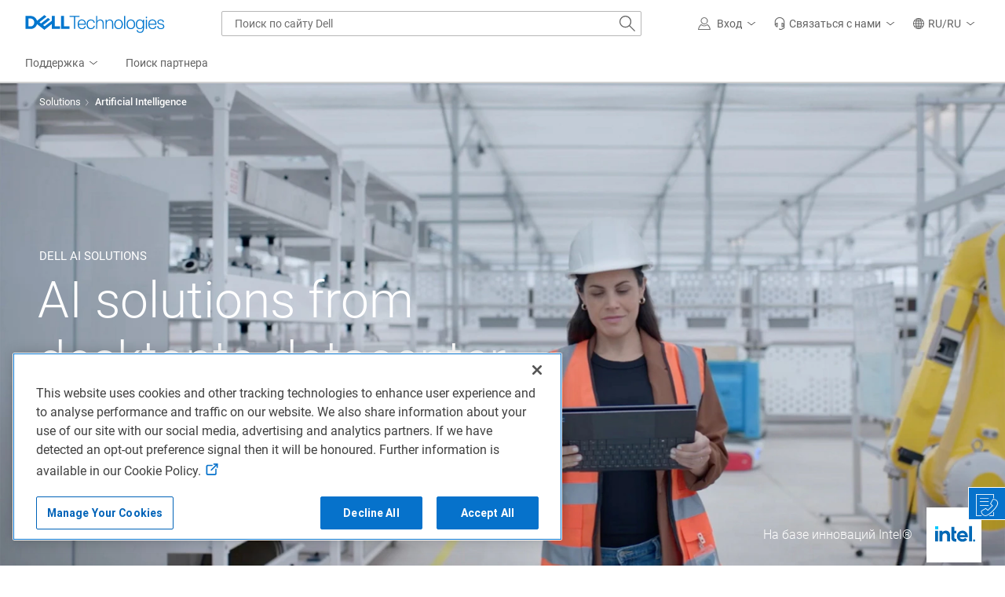

--- FILE ---
content_type: text/html; charset=UTF-8
request_url: https://www.dell.com/ru-ru/dt/solutions/artificial-intelligence/index.htm
body_size: 53420
content:


<!doctype html>
<!--[if IEMobile 7 ]><html class="iem7"> <![endif]-->
<!--[if lt IE 7]><html id="ie6" class="ie lt-ie12 lt-ie11 lt-ie10 lt-ie9 lt-ie8 lt-ie7"><![endif]-->
<!--[if IE 7]><html id="ie7" class="ie lt-ie12 lt-ie11 lt-ie10 lt-ie9 lt-ie8 gt-ie6"><![endif]-->
<!--[if IE 8]><html id="ie8" class="ie lt-ie12 lt-ie11 lt-ie10 lt-ie9 gt-ie6 gt-ie7"><![endif]-->
	
<!--[if IE 9]><html id="ie9" class="ie lt-ie12 lt-ie11 lt-ie10 gt-ie8 gt-ie7 gt-ie6" data-locale="ru-ru" data-lang="ru"><![endif]-->
	
	
<!--[if !IE]><!-->


	 


<html dir="ltr" class="uw dellemc-v4    ltr no-js " data-locale="ru-ru" data-lang="ru" data-theme="dellemc" lang="ru">
    
<!--<![endif]-->  








<head>
    
	
	



<script defer type="text/javascript" nonce="aXSB43Nw4ktmODZpqFE3\u002DAAAAAk" src="/content/dam/delltechnologies/assets/ghf/js/release.js"></script>
<link type="text/css" rel="stylesheet" href="/content/dam/delltechnologies/assets/ghf/css/release.css" media="print" onload="this.media='all'" nonce="aXSB43Nw4ktmODZpqFE3\u002DAAAAAk"/>
<noscript><link type="text/css" rel="stylesheet" href="/content/dam/delltechnologies/assets/ghf/css/release.css" nonce="aXSB43Nw4ktmODZpqFE3\u002DAAAAAk"/></noscript>

<script nonce="aXSB43Nw4ktmODZpqFE3\u002DAAAAAk">
    (function () {
        var request = new XMLHttpRequest();
        request.onreadystatechange = function () {
            if (request.readyState === 4 && request.status === 200) {
                window.UW = window.UW || {};
                UW.profile = request.response.trim() && JSON.parse(request.response);
            }
        }
        request.open('GET', '/delltechsp/api/profile');
        request.send();
    })();
</script>


    <meta http-equiv="content-type" content="text/html; charset=UTF-8"/>
    
    <title>Artificial Intelligence | Dell РОССИЙСКАЯ ФЕДЕРАЦИЯ</title>
    
    
    
    <meta name="description" content="Dell solutions for your Artificial Intelligence journey"/>
	<meta name="keywords" content="AI, artificial intelligence, machine learning, AI technologies, AI benefits, AI solutions, AI as a service, AI use cases, AI applications, artificial intelligence solutions, AI storage"/>
	<meta name="HandheldFriendly" content="True"/>
	<meta name="MobileOptimized" content="320"/>
	<meta name="viewport" content="width=device-width, initial-scale=1"/>
	<!-- Mobile IE activates ClearType technology for smoothing fonts -->
	<meta http-equiv="cleartype" content="on"/>
    
    <meta property="og:title" content="Artificial Intelligence"/>
    <meta property="og:description" content="Optimize Your Organization With AI-Enabled Infrastructure From Dell Technologies. Rapidly build and deploy trustworthy generative AI with Project Helix from Dell Technologies and NVIDIA"/>
    
    
    <meta property="og:image" content="https://i.dell.com/is/image/DellContent/content/dam/web-resources/project-specific/artificial-intelligence/generative-ai/images/dell-ai-solutions-social.jpg"/>
    <meta property="og:url" content="https://www.dell.com/ru-ru/dt/solutions/artificial-intelligence/index.htm"/>
    <meta property="og:type" content="website"/>
    <meta name="twitter:card" content="summary_large_image"/>
    <meta name="twitter:site" content="@DellTech"/>
    <meta property="fb:app_id" content="1063003767067420"/>

    
    
    <link rel="canonical" href="https://www.dell.com/ru-ru/dt/solutions/artificial-intelligence/index.htm"/>

    <!-- Favicons -->
    <link rel="shortcut icon" href="/etc/designs/uwaem/assets/img/favicons/favicon-192x192.png"/>
    <link href="/etc/designs/uwaem/assets/img/favicons/favicon.ico" rel="icon"/>
    <link href="/etc/designs/uwaem/assets/img/favicons/favicon.ico" rel="shortcut icon"/>
    <link rel="icon" type="image/png" href="/etc/designs/uwaem/assets/img/favicons/favicon-16x16.png" sizes="16x16"/>
    <link rel="icon" type="image/png" href="/etc/designs/uwaem/assets/img/favicons/favicon-32x32.png" sizes="32x32"/>
    <link rel="apple-touch-icon" href="/etc/designs/uwaem/assets/img/favicons/apple-touch-icon-180x180.png" sizes="180x180"/>
    <link rel="manifest" href="/etc/designs/uwaem/assets/img/favicons/manifest.json"/>
    <link rel="mask-icon" href="/etc/designs/uwaem/assets/img/favicons/safari-pinned-tab.svg" color="#0295cc"/>

    
    

    <link rel="preconnect" href="//www.delltechnologies.com"/><link rel="dns-prefetch" href="//www.delltechnologies.com"/>
    <link rel="preconnect" href="//www.dellemc.com"/><link rel="dns-prefetch" href="//www.dellemc.com"/>
    <link rel="preconnect" href="//i.dell.com"/><link rel="dns-prefetch" href="//i.dell.com"/>
    

    <link rel="preconnect" href="//players.brightcove.net" crossorigin/><link rel="dns-prefetch" href="//players.brightcove.net" crossorigin/>
    
        <link rel="preconnect" href="//boomerang.dell.com"/><link rel="dns-prefetch" href="//boomerang.dell.com"/>
    
    
        <link rel="preconnect" href="//afcs.dellcdn.com" crossorigin/><link rel="dns-prefetch" href="//afcs.dellcdn.com" crossorigin/>
        <link rel="preconnect" href="//stt.dell.com" crossorigin/><link rel="dns-prefetch" href="//stt.dell.com" crossorigin/>
    

    
        <link rel="preconnect" href="//nexus.dell.com" crossorigin/><link rel="dns-prefetch" href="//nexus.dell.com" crossorigin/>
        <link rel="preconnect" href="//nexus.ensighten.com" crossorigin/><link rel="dns-prefetch" href="//nexus.ensighten.com" crossorigin/>
    
    
        <link rel="preconnect" href="//cdnssl.clicktale.net" crossorigin/><link rel="dns-prefetch" href="//cdnssl.clicktale.net" crossorigin/>
        <link rel="preconnect" href="//c.evidon.com" crossorigin/><link rel="dns-prefetch" href="//c.evidon.com" crossorigin/>
        <link rel="preconnect" href="//universal.iper2.com" crossorigin/><link rel="dns-prefetch" href="//universal.iper2.com" crossorigin/>
    
	<link rel="preconnect" href="//www.google-analytics.com" crossorigin/><link rel="dns-prefetch" href="//www.google-analytics.com" crossorigin/>
    <link rel="preconnect" href="//www.googleadservices.com" crossorigin/><link rel="dns-prefetch" href="//www.googleadservices.com" crossorigin/>
    <link rel="preconnect" href="//lpcdn.lpsnmedia.net" crossorigin/><link rel="dns-prefetch" href="//lpcdn.lpsnmedia.net" crossorigin/>

    
    
    
    <link rel="preload" as="font" href="/etc/designs/uwaem/assets/fonts/roboto/Roboto-Thin-webfont.woff2" type="font/woff2" crossorigin="anonymous"/>
    <!-- Deprecation of GHF -->
    
    



    
	




	
	    
    <style>section#tt-content,.view,.hero,.breadcrumb,.catnav01-view,#ghm-breadcrumb{opacity: 0;}</style>
    
    

    
    <!--[if IE 9]>
        
		
    <![endif]-->

    
    
    

    
    
<link rel="stylesheet" href="/etc/designs/uwaem/clientlibs/css/delltech/v4/dt-base.min.1e501fd9b8de6b0960105b7f32b21026.css" type="text/css" media="print" onload="this.media='all'"/><noscript><link rel="stylesheet" href="/etc/designs/uwaem/clientlibs/css/delltech/v4/dt-base.min.1e501fd9b8de6b0960105b7f32b21026.css" type="text/css"/></noscript>


    
    
    
<link rel="stylesheet" href="/etc/designs/uwaem/clientlibs/css/delltech/v4/dt-common.min.9d90ea241d57036c93e6782949fc860e.css" type="text/css" media="print" onload="this.media='all'"/><noscript><link rel="stylesheet" href="/etc/designs/uwaem/clientlibs/css/delltech/v4/dt-common.min.9d90ea241d57036c93e6782949fc860e.css" type="text/css"/></noscript>


        
    
    
<link rel="stylesheet" href="/etc/designs/uwaem/clientlibs/css/delltech/v4/dt-icons.min.5a560b134516120bb9dc2034258af874.css" type="text/css" media="print" onload="this.media='all'"/><noscript><link rel="stylesheet" href="/etc/designs/uwaem/clientlibs/css/delltech/v4/dt-icons.min.5a560b134516120bb9dc2034258af874.css" type="text/css"/></noscript>


    
   
        
        
        
        
            
            
        

     






    
    
<script nonce="aXSB43Nw4ktmODZpqFE3\u002DAAAAAk">
  (function () {
        if (window.location.pathname.toLowerCase() == "/en-us/index.htm") {
            var gssCookie = document.cookie.split("; ").filter(function (item) {
                return item.indexOf("UWSiteUrl=")>-1;
            });
            if (gssCookie.length > 0) {
                var cookieLocale;
                cookieLocale = gssCookie[0].split("=")[1];
                var winLoc = encodeURIComponent(window.location.href.replace("/en-us/", "/" + cookieLocale + "/"));    
                window.location = decodeURIComponent(winLoc);
            }
        }
    })();
</script>
    

<script nonce="aXSB43Nw4ktmODZpqFE3\u002DAAAAAk">
  //Js file execution on based on priority
  (function () {
        var head = document.getElementsByTagName('head')[0],
            hashes = (function () {
                var pieces = location.hash.substring(1).split("&"), data = {}, i, parts;
                for (i = 0; i < pieces.length; i++) {
                    parts = pieces[i].split("=");
                    if (parts.length < 2) {
                        parts.push("");
                    }
                    data[decodeURIComponent(parts[0])] = decodeURIComponent(parts[1]);
                }
                return data;
            })();
        var loadScripts = function (urls, callback) {
            if (urls){
                var loadCount=0,
                scripts=[];
                if (typeof urls == "string"){
                    scripts.push(urls);
                }else{
                    scripts=urls;
                }
                var totalJS=scripts.length;
                for (var i = 0; i < totalJS; i++) {
                    var script = document.createElement('script');
                    script.type = 'text/javascript';
                    script.async = true;
                    script.nonce= "aXSB43Nw4ktmODZpqFE3\u002DAAAAAk";
                    if (callback) {
                        script.onload = function () {
                            loadCount++;
                            if (loadCount==totalJS){
                                callback();
                            }
                        }
                    }
                    script.src = scripts[i];
                    head.appendChild(script);
                }
            }
            else if (callback) {
                callback();
            }
        };

        window.UW = window.UW || {}, UW.loadJS = function (priority, jsFilePaths, callback, flag) {
            priority = hashes[flag] || (window.UW && UW.plugins && UW.plugins[flag]) || priority;
            if (priority == 1) {
                //execute on dom ready
                if (document.readyState=="interactive" || document.readyState=="complete"){
                    priority=3;
                } else {
                    window.addEventListener("DOMContentLoaded", function () {
                        loadScripts(jsFilePaths, callback);
                    }, false);
                }
            } else if (priority == 2) {
                //execute on window load
                if (document.readyState=="complete"){
                  priority=3;
                } else{
                    window.addEventListener('load', function () {
                        loadScripts(jsFilePaths, callback);
                    });
                }
            } else if(!priority){
                //execute immediately
                loadScripts(jsFilePaths, callback);
            }
            if (priority == 3) {
                //execute at idle state (not available on all browsers)
                if (typeof requestIdleCallback === 'function') {
                    requestIdleCallback(function () {
                        loadScripts(jsFilePaths, callback)
                    });
                } else {
                    window.setTimeout(function () {
                        loadScripts(jsFilePaths, callback);
                    }, 0);
                }
            }
        }
    })();
</script>

<script nonce="aXSB43Nw4ktmODZpqFE3\u002DAAAAAk">
(function () {
      var expires = new Date();
      expires.setDate(expires.getDate() + 30);
      document.cookie = "lwp=c=ru&l=ru&s=bsd&cs=04;expires="+ expires +";path=/;SameSite=Lax;Secure;domain=.dell.com";
    })();
Dell = window.Dell || {};
Dell.Metrics = Dell.Metrics || {};
Dell.Metrics.sc = Dell.Metrics.sc || {};
Dell.Metrics.sc.country = "ru";
Dell.Metrics.sc.language = "ru";
Dell.Metrics.sc.segment = "corp";
Dell.Metrics.sc.customerset = "";
Dell.Metrics.sc.cms = "dellemc";
Dell.Metrics.sc.pagename = "";
Dell.Metrics.sc.pagetype = "Unspecified (default)";
Dell.Metrics.sc.pagetype = !Dell.Metrics.sc.pagetype || Dell.Metrics.sc.pagetype === "Unspecified (default)" ?
                            "unspecified":
                            Dell.Metrics.sc.pagetype.split(":").map(function(ele) { return ele.toLowerCase().trim().replace(/\s/g, '-') }).join(":");
Dell.Metrics.sc.applicationname= "Browse:Product Detail(STP)";
Dell.Metrics.sc.userdata = Dell.Metrics.sc.userdata || {affinityId:"", guid:"", userId:"", emcIdentityType:[], companyName:"", partnerTrack:"", purchasingPath:"", partnerTier:"", productPurchasePath:""};

window.MarketingUdo = {
    "CJ" : {
        "CID" : "",
        "CSEG" : "",
        "SEG" : "CORP",
        "COUNTRY" : "RU",
        "LANG" : "ru",
        "PLATFORM" : "",
        "PROMOID" : "",
        "ACCOUNTID" : "",
        "EMAILHASH" : "",
        "TYPE" : "",
        "DISCOUNT" : "",
        "OGID" : "",
        "CURRENCY" : "",
        "COUPON" : "",
        "PRODCAT" : "",
        "REVENUE" : "",
        "PROMOID" : 2,
        "CATEGORY" : "",
        "CATEGORYPATH" : "\/solutions\/artificial\u002Dintelligence\/index.htm",
        "DEALS" : "",
        "DEVICE" : "",
        "FAMILY" : "",
        "PRODUCT" : "",
        "ORDERCODE" : "",
        "PRODUCTLIST" : [
            {"ITEM" : "",
            "AMT" : "",
            "QTY" : ""
            },
            {"ITEM" : "",
            "AMT" : "",
            "QTY" : ""
            }
        ]
    },
    "PAGE":{
        "SITEID":773
    }
};
var getAnalyticsCookie = function() {
    var decodeAnalitycsCookie = function(string) {
        var characters = "ABCDEFGHIJKLMNOPQRSTUVWXYZabcdefghijklmnopqrstuvwxyz0123456789+/=";
        var result     = '';
        var i = 0;
        do {
            var b1 = characters.indexOf(string.charAt(i++));
            var b2 = characters.indexOf(string.charAt(i++));
            var b3 = characters.indexOf(string.charAt(i++));
            var b4 = characters.indexOf(string.charAt(i++));

            var a = ( ( b1 & 0x3F ) << 2 ) | ( ( b2 >> 4 ) & 0x3 );
            var b = ( ( b2 & 0xF  ) << 4 ) | ( ( b3 >> 2 ) & 0xF );
            var c = ( ( b3 & 0x3  ) << 6 ) | ( b4 & 0x3F );

            result += String.fromCharCode(a) + (b?String.fromCharCode(b):'') + (c?String.fromCharCode(c):'');

        } while(i < string.length);
        return result;
    };

    var match = document.cookie.match(new RegExp('spoaks_analytics=([^;]+)'));

    if (match) {
        return decodeAnalitycsCookie(match[1]);
    }

    return null;
};

try {
    var analyticsData = JSON.parse(getAnalyticsCookie());

    Object.keys(Dell.Metrics.sc.userdata).map(function(key) {
        if (key in analyticsData) {
            Dell.Metrics.sc.userdata[key] = analyticsData[key];
        }
    });
} catch (e) {}

</script>



    


<script nonce="aXSB43Nw4ktmODZpqFE3\u002DAAAAAk">
  window.onload = function ()
  {
    function setCookie(cname, cvalue, exdays) {
    var d = new Date();
    d.setTime(d.getTime() + (exdays * 24 * 60 * 60 * 1000));
    var expires = "expires="+d.toUTCString();
    document.cookie = cname + "=" + cvalue + ";" + expires + ";path=/;SameSite=Lax;Secure;";
  }

  function getCookie(cname) {
    var name = cname + "=";
    var ca = document.cookie.split(';');
    for(var i = 0; i < ca.length; i++) {
      var c = ca[i];
      while (c.charAt(0) == ' ') {
        c = c.substring(1);
      }
      if (c.indexOf(name) == 0) {
        return c.substring(name.length, c.length);
      }
    }
    return "";
  }
    var nAgt = navigator.userAgent||'';
	var indexMsie = nAgt.indexOf("MSIE");
    if( indexMsie !== -1 ) {
      var checkPoint = nAgt.substr(indexMsie+6, 1);
      var versionIE;
      if ( checkPoint === '.' ) {
        versionIE = nAgt.substr(indexMsie+5, 1);
      } else {
        versionIE = nAgt.substr(indexMsie+5, 2);
      }

      if( versionIE <= 8 ) {
        var ie8CookieString = 'ie8noticeShown';
        var ieCookie = getCookie(ie8CookieString);
        if (!ieCookie) {
          var daysToExpire = 7;
          setCookie(ie8CookieString, 1, daysToExpire);
          alert('For the best possible experience, use IE9+ or an alternate browser.');
        }
      }
    }

  };

  
  window.UW=window.UW||{};
        window.UW.boomerang = (function() {
            return {
                apiUrl: "//boomerang.dell.com/api/beacon",
            }
        })();
</script>





    
    
	
    
    
    
<script type="text/javascript" src="/etc/designs/uwaem/clientlibs/js/delltech/v4/dt-getContent.min.9336fe5b05f99e7e9f18509af2b89031.js"></script>


    
    
<script type="text/javascript" src="/etc/designs/uwaem/clientlibs/js/delltech/v4/dt-core.min.d6778f69719a0379f3cab17a0cc54430.js"></script>


    
    


    
    <script nonce="aXSB43Nw4ktmODZpqFE3\u002DAAAAAk" type="text/javascript" src="//afcs.dellcdn.com/boomerang/latest/boomerang-nonspaWithClicks.min.js"></script>
    
    
<script type="text/javascript" defer src="/etc/designs/uwaem/clientlibs/js/analytics/boomerang.min.5aa772a217a8cb3a32e0fe7187af7899.js"></script>

 


    
    
<style id="font" data-created-date="1767886198232"></style>
<style id="fontIe11" data-created-date="1767886198240"></style>

<script nonce="aXSB43Nw4ktmODZpqFE3\u002DAAAAAk">
    !function(){var o,t="",e="dt--webfonts",f="",n=!!window.MSInputMethodContext&&!!document.documentMode,l=n?"/etc/designs/uwaem/assets/json/dt-fonts-ie11.json":"/etc/designs/uwaem/assets/json/dt-fonts.json";if(n){if(document.getElementById("font")){var a=document.getElementById("font");a.parentNode.removeChild(a)}document.getElementById("fontIe11")&&(f="fontIe11",t=document.getElementById("fontIe11").getAttribute("data-created-date"))}else document.getElementById("fontIe11")&&document.getElementById("fontIe11").remove(),document.getElementById("font")&&(f="font",t=document.getElementById("font").getAttribute("data-created-date"));function s(o){document.getElementById(f).innerHTML=JSON.parse(o)}if((o=UW.content._readFromLocalStorage(e,t))&&o.value){let f=JSON.parse(o.value);f.createdDate.toString()==t?s(f.fontCss):(UW.content._removeLocalStorageItem(e),o=null)}o||window.addEventListener("load",function(){UW.content._isLocalStorageSupported()?UW.content.runWorker({ID:e,action:"ajax-content",ajaxUrl:l,jsonData:"",templateName:"",modifiedDate:"",workerName:"get-content-worker"}).then(function(o){s(JSON.parse(o).fontCss),UW.content._saveInLocalStorage(o,e,t)},function(o){console.log(o)}):document.getElementById(f).innerHTML=n?'@font-face  {font-family:Roboto;src:url("/etc/designs/uwaem/assets/fonts/roboto/Roboto-Thin-webfont.woff") format("woff");font-style:normal;font-weight:100;font-display:block}@font-face  {font-family:Roboto;src:url("//dds.dell.com/fonts/2.137/Roboto-Light.woff") format("woff");font-style:normal;font-weight:200;font-display:block}@font-face  {font-family:Roboto;src:url("//dds.dell.com/fonts/2.137/Roboto-Regular.woff") format("woff");font-style:normal;font-weight:400;font-display:block}@font-face  {font-family:Roboto;src:url("//dds.dell.com/fonts/2.137/Roboto-Medium.woff") format("woff");font-style:normal;font-weight:500;font-display:block}@font-face  {font-family:Roboto;src:url("/etc/designs/uwaem/assets/fonts/roboto/Roboto-Bold-webfont.woff") format("woff");font-style:normal;font-weight:700;font-display:block}@font-face  {font-family:Roboto;src:url("/etc/designs/uwaem/assets/fonts/roboto/Roboto-Black-webfont.woff") format("woff");font-style:normal;font-weight:900;font-display:block}@font-face  {font-family:"delltech-icons";src:url("/etc/designs/uwaem/assets/fonts/delltech/delltech-icons.woff") format("woff");font-style:normal;font-weight:normal;font-display:block}':'@font-face  {font-family:Roboto;src:url("/etc/designs/uwaem/assets/fonts/roboto/Roboto-Thin-webfont.woff2") format("woff2");font-style:normal;font-weight:100;font-display:block}@font-face  {font-family:Roboto;src:url("//dds.dell.com/fonts/2.137/Roboto-Light.woff2") format("woff2");font-style:normal;font-weight:200;font-display:block}@font-face  {font-family:Roboto;src:url("//dds.dell.com/fonts/2.137/Roboto-Regular.woff2") format("woff2");font-style:normal;font-weight:400;font-display:block}@font-face  {font-family:Roboto;src:url("//dds.dell.com/fonts/2.137/Roboto-Medium.woff2") format("woff2");font-style:normal;font-weight:500;font-display:block}@font-face  {font-family:Roboto;src:url("/etc/designs/uwaem/assets/fonts/roboto/Roboto-Bold-webfont.woff2") format("woff2");font-style:normal;font-weight:700;font-display:block}@font-face  {font-family:Roboto;src:url("/etc/designs/uwaem/assets/fonts/roboto/Roboto-Black-webfont.woff2") format("woff2");font-style:normal;font-weight:900;font-display:block}@font-face  {font-family:"delltech-icons";src:url("/etc/designs/uwaem/assets/fonts/delltech/delltech-icons.woff2") format("woff2");font-style:normal;font-weight:normal;font-display:block}'})}();
</script>
    
<script nonce="aXSB43Nw4ktmODZpqFE3\u002DAAAAAk" src="https://afcs.dellcdn.com/tnt/adobebundle/delltech/adobebundle.min.js"></script>

  
    
</head>









<body class="uw bg-light bg-tertiary dellemc-v4 rdc-ai-solutions " data-locale="ru-ru" data-lang="ru">


	

    



    
<script type="text/javascript" defer src="/etc/designs/uwaem/clientlibs/js/delltech/v4/dt.min.98c8866ee1da36345c6d44502c0d94a2.js"></script>



	<!--[if IE 8]><ie xmlns="html5"><![endif]-->
	
	













<script nonce="aXSB43Nw4ktmODZpqFE3\u002DAAAAAk">window.UW=window.UW || {}; UW.util=UW.util || {};UW.util.s7domain="https:\/\/i.dell.com\/is\/image\/DellContent" || "https://i.dell.com/is/image/DellContent";</script>





<script nonce="aXSB43Nw4ktmODZpqFE3\u002DAAAAAk">
if (!window.MutationObserver){
	(function (){
        var style = document.createElement('style');
        style.innerHTML = '#ghf-header-container:before,#unified-masthead:before,#delltech-global-nav:before{content:"Вы используете устаревшую версию браузера, которая поддерживает не все возможности сайта, включая настройки файлов cookie. Выполните обновление до последней версии браузера.";background-color:#FFFECB;width:100%;display:block;padding: 10px 20px;min-width:320px;font-size:13px;line-height:16px;text-align:center;}';
        document.head.appendChild(style);
    })();
}
document.addEventListener("DOMContentLoaded",function(e){let t=document.querySelector(".contact11-view a") || document.querySelector(".mh-contact-list-item a");if(t) {if(t.text.trim()) return;let n="8 10 800 209 71 044",a=document.createTextNode(n);if(!n.trim()) {t.classList.add("hide"); return;}t.appendChild(a),t.href=t.href+n,t.setAttribute("aria-label",n);}});
</script>


<!-- Header -->






















<!--wmm:ignore-->
    <style>@charset "UTF-8";.UMH .mh-close{display:flex;justify-content:flex-end}.UMH .mh-close a{display:inline-flex;height:15px;line-height:15px}.UMH .mh-close svg{height:15px;width:15px}@media only screen and (min-width:1024px){.UMH .mh-close{display:none}}.UMH .mh-contact{display:none}.UMH .mh-contact label{fill:#636363;color:#636363}.UMH .mh-contact>button>span:before{margin-right:6px}.UMH .mh-contact-nav>button>span:before{margin-right:9px}.UMH .menu-list-item>.mh-contact-btn,.UMH .mh-contact-icon .mh-flyout-wrapper>.mh-contact-btn{height:56px}.UMH .menu-list-item>.mh-contact-btn>span:before,.UMH .mh-contact-icon .mh-flyout-wrapper>.mh-contact-btn>span:before{background-image:url("data:image/svg+xml;charset=utf-8,%3Csvg width='16' height='16' viewBox='0 0 32 32' fill='none' xmlns='http://www.w3.org/2000/svg'%3E%3Cpath d='M16 0c-.138-.006-.3-.009-.463-.009-6.602 0-11.974 5.271-12.136 11.834v8.755h1.54v.34a4.26 4.26 0 0 0 4.26 4.26h2V14h-2a4.26 4.26 0 0 0-3.649 2.1l-.011.02v-4.28c.161-5.397 4.575-9.711 9.996-9.711.163 0 .326.004.487.012l-.023-.001c.168-.01.363-.016.561-.016 5.391 0 9.769 4.335 9.839 9.709v4.287A4.267 4.267 0 0 0 22.805 14h-2.004v11.18h2a4.26 4.26 0 0 0 3.649-2.1l.011-.02v3.42l-6.46 3.38h-2.94V28h-2.12v4h5.62l8-4.24v-16C28.434 5.231 23.111-.013 16.563-.013c-.198 0-.394.005-.59.014L16.001 0zM7.08 18.26v-.003a2.12 2.12 0 0 1 1.994-2.116h.006v6.9a2.121 2.121 0 0 1-2-2.117v-.004zm17.84 2.66v.003a2.12 2.12 0 0 1-1.994 2.116h-.006v-6.9c1.118.065 2 .988 2 2.117v.004z' fill='%23636363'/%3E%3C/svg%3E");background-position:50%;background-repeat:no-repeat;background-size:16px 16px;content:"";display:inline-block;height:16px;margin-right:4px;padding:4px;width:16px}@media only screen and (min-width:0){.UMH .mh-contact-icon.mh-contact-btn{height:auto!important}.UMH .mh-contact-icon.mh-contact-btn>span{align-items:center;display:flex}.UMH .mh-contact-icon.mh-contact-btn>span:before{margin-right:12px;position:relative}}@media only screen and (min-width:1024px){.UMH .mh-contact{display:block}}.UMH .mh-contact-dropdown{background-color:#fff;border-bottom:1px solid #f9f9f9;border-radius:2px;padding:16px 0 0;width:256px}.UMH .mh-contact-dropdown a{color:#636363;display:block;text-decoration:none}.UMH .mh-contact-dropdown .dropdown-title{padding-left:16px}.UMH.user-is-tabbing .mh-contact-dropdown a:focus{box-shadow:0 0 0 1px #00468b}.UMH .mh-contact-content ul{margin:0;padding-left:0}.UMH .mh-contact-list-item{display:block;list-style-type:none}.UMH .mh-contact-list-item a{align-items:center;display:flex;outline-width:0;padding:10px 16px}.UMH .mh-contact-list-item a:hover{background-color:#f0f0f0}.UMH .mh-contact-list-item .mh-icon{display:block;height:16px;padding-right:16px;width:16px}@media only screen and (min-width:0){.UMH ul.mh-contact-dropdown{background-color:#f0f0f0;padding-left:0}.UMH ul.mh-contact-dropdown li{padding:12px 16px}.UMH ul.mh-contact-dropdown li .label{color:#636363;font-size:1em;font-weight:400;line-height:24px;margin-bottom:0;margin-left:14px}.UMH ul.mh-contact-dropdown li a{align-items:center;display:flex}.UMH ul.mh-contact-dropdown li a .mh-icon{display:inline-block;height:16px;padding-right:12px;width:16px}}.emclp-online .emclp-avail{display:block!important}.emclp-avail{display:none!important}.UMH .flyoutOverlay{background:#000;content:"";cursor:pointer;display:none;height:calc(100vh - 58px);left:0;opacity:.5;position:fixed;width:100%;z-index:1000}.UMH .mh-utility-dwell-path{background-color:transparent;clip-path:polygon(100% 0,0 100%,100% 100%);display:none;left:-99%;position:absolute;top:0}.UMH .mh-utility-dwell-path:after,.UMH .mh-utility-dwell-path:before{display:none!important}.UMH .mh-flyout-wrapper{position:relative}.UMH .mh-flyout-wrapper>a[aria-expanded=true]{background:#f5f6f7}.UMH .mh-flyout-link{align-items:center;background-color:transparent;border:none;display:block;justify-content:center;padding:0;position:relative;text-decoration:none}.UMH .mh-flyout-link .icon{background:0 0;display:flex;position:relative}.UMH .mh-flyout-link .icon:before{background-color:#0672cb;border-radius:50%;color:#fff;display:block;font-size:.5em;font-weight:500;height:12px;line-height:12px;position:absolute;text-align:center;width:12px}.UMH .mh-flyout-link .label{font-size:.875em;padding:0}.UMH .mh-flyout-link:focus{outline-width:0}.UMH .mh-flyout-link~.flyout{background:#fff;border-radius:2px;box-shadow:0 4px 16px rgba(0,43,85,.12);box-sizing:border-box;height:auto;right:-1px;text-align:left;z-index:1001}.UMH .mh-flyout-link>span{align-items:center;cursor:pointer;height:100%;justify-content:center;width:100%}.UMH .mh-flyout-link>span:after{content:"";height:12px;top:40%;transition:transform .2s linear;width:12px}#mh-unified-footer.user-is-tabbing .mh-flyout-link:focus,.UMH.user-is-tabbing .mh-flyout-link:focus{box-shadow:0 0 0 1px #00468b}@media only screen and (min-width:0){.UMH .mh-top .right-column .mh-flyout-link:hover{border-bottom:2px solid #636363}.UMH .mh-flyout-link{height:58px;position:static;width:48px}.UMH .mh-flyout-link .icon svg{height:24px;width:24px}.UMH .mh-flyout-link>span{display:block;padding:17px 12px}.UMH .mh-flyout-link>span .label,.UMH .mh-flyout-link>span:after{display:none}.UMH .mh-flyout-link>span>span:not(.label){margin-right:0}.UMH .mh-flyout-link~.flyout{bottom:0;max-width:320px;overflow-x:hidden;overflow-y:auto;position:fixed;right:0;top:58px;transform:translateX(110%);transition:transform .3s ease-out;width:320px;will-change:transform}.UMH .mh-flyout-link:hover .UMH .mh-flyout-link~.flyout.hide{background:0 0}.UMH .mh-flyout-link:hover .UMH .mh-flyout-link~.flyout.hide>*{transform:translateX(0)}.UMH .mh-flyout-link.show~.flyoutOverlay,.UMH .mh-flyout-link[aria-expanded=true]~.flyoutOverlay{display:block}.UMH .mh-flyout-link.show~.flyout,.UMH .mh-flyout-link[aria-expanded=true]~.flyout{transform:translateX(0)}}@media only screen and (min-width:1024px){.UMH .mh-top .right-column .mh-flyout-link:hover{border-bottom:0}.UMH .mh-bottom .flyoutOverlay{position:absolute;top:var(--overlayTop)}.UMH .mh-bottom .utilityTop{top:58px}.UMH .mh-flyout-wrapper .mh-flyout-link{height:56px;padding:0 8px;width:auto}.UMH .mh-flyout-wrapper .mh-flyout-link .icon:before{right:-4px!important;top:-4px!important}.UMH .mh-flyout-wrapper .mh-flyout-link svg{height:16px;width:16px}.UMH .mh-flyout-wrapper .mh-flyout-link~.flyout{display:none;transition:none}.UMH .mh-flyout-wrapper .mh-flyout-link>span{display:flex;padding:0}.UMH .mh-flyout-wrapper .mh-flyout-link>span .label,.UMH .mh-flyout-wrapper .mh-flyout-link>span:after{display:block}.UMH .mh-flyout-wrapper .mh-flyout-link>span>span:not(.label){margin-right:8px}.UMH .mh-flyout-wrapper .mh-flyout-link[aria-expanded=true]~.flyoutOverlay{display:none}.UMH .mh-flyout-wrapper .mh-flyout-link[aria-expanded=true] span:after{transform:rotate(-180deg)}.UMH .mh-flyout-wrapper .mh-flyout-link[aria-expanded=true]~.flyout{border:1px solid #f9f9f9;bottom:auto;display:block;font-size:1em;height:auto;margin-top:0;max-width:none;min-height:50px;overflow-y:visible;position:absolute;top:auto;width:auto}}header#unified-masthead{font-size:16px!important}.UMH{background-color:#fff;border-bottom:2px solid #d2d2d2;display:flex;flex-direction:column;font-display:swap;font-family:Roboto,Arial,Helvetica,sans-serif;position:relative;width:100%;z-index:1000}.UMH,.UMH *,.UMH :after,.UMH :before{box-sizing:border-box}.UMH .mh-top{height:56px;justify-content:space-between;position:relative}.UMH .mh-top,.UMH .mh-top .left-column,.UMH .mh-top .right-column{align-items:center;display:flex}.UMH .mh-top .left-column{flex:1}.UMH .mh-top .left-column .mh-mobile-nav-toggle{-webkit-tap-highlight-color:transparent;align-items:center;background-color:transparent;border-radius:0;border-width:0;cursor:pointer;display:flex;justify-content:center;padding:18px 14px}.UMH .mh-top .left-column .mh-mobile-nav-toggle.mh-nav-open,.UMH .mh-top .left-column .mh-mobile-nav-toggle.open,.UMH .mh-top .left-column .mh-mobile-nav-toggle:hover{background:#f0f0f0;border-bottom:2px solid #636363}.UMH .mh-top .left-column .mh-mobile-nav-toggle:hover{margin-bottom:-2px}.UMH .mh-top .left-column .mh-mobile-nav-toggle.open:hover{margin-bottom:0}.UMH .mh-top .left-column .mh-mobile-nav-toggle .mh-nav-menu-icon{border:none;cursor:pointer;display:flex;height:20px;position:relative;transform:rotate(0);transition:transform .5s ease-in-out;width:20px;will-change:transform}.UMH .mh-top .left-column .mh-mobile-nav-toggle .mh-nav-menu-icon span{background:#636363;border-radius:2px;display:block;height:2px;left:0;opacity:1;position:absolute;transform:rotate(0);transition:transform .25s ease-in-out;width:100%}.UMH .mh-top .left-column .mh-mobile-nav-toggle .mh-nav-menu-icon span:first-child{top:0}.UMH .mh-top .left-column .mh-mobile-nav-toggle .mh-nav-menu-icon span:nth-child(2),.UMH .mh-top .left-column .mh-mobile-nav-toggle .mh-nav-menu-icon span:nth-child(3){top:8px}.UMH .mh-top .left-column .mh-mobile-nav-toggle .mh-nav-menu-icon span:nth-child(4){top:16px}.UMH .mh-top .left-column .mh-mobile-nav-toggle.open .mh-nav-menu-icon span:first-child{left:50%;top:10px;width:0}.UMH .mh-top .left-column .mh-mobile-nav-toggle.open .mh-nav-menu-icon span:nth-child(2){left:-12.5%;transform:rotate(45deg);width:125%}.UMH .mh-top .left-column .mh-mobile-nav-toggle.open .mh-nav-menu-icon span:nth-child(3){left:-12.5%;transform:rotate(-45deg);width:125%}.UMH .mh-top .left-column .mh-mobile-nav-toggle.open .mh-nav-menu-icon span:nth-child(4){left:50%;top:10px;width:0}.UMH .mh-top .left-column .mh-header-wrapper{display:flex;flex:1}.UMH .mh-top .left-column .mh-logo a{display:flex;padding:8px}.UMH .mh-top .left-column .mh-logo a:focus{outline:1px solid #00468b}.UMH .mh-top .left-column .mh-logo a.dellLogoWrapper svg{fill:#0477cf}.UMH .mh-top .center-column{justify-content:space-evenly;position:absolute;top:calc(100% + 8px);width:100%}.UMH .mh-top .right-column{display:flex}.UMH .mh-top .right-column .country-selector,.UMH .mh-top .right-column .language-switcher-compact-model{display:none}.UMH .mh-top .dropdown-title{color:#636363;font-size:1em;font-weight:700;line-height:24px;margin:0 0 16px}.UMH>*{font-display:swap;font-family:Roboto,Arial,Helvetica,sans-serif}.UMH .mh-overlay-background{background-color:rgba(0,0,0,.7);display:none;height:100%;position:absolute;width:100%;z-index:999}.UMH .mh-overlay-background.show{display:block}.UMH .skip-nav-link{align-items:center;background:#0063b8;border-radius:2px;color:#fff;display:flex;flex:none;font-size:1em;font-weight:500;justify-content:center;line-height:24px;margin:10px 0 0 10px;opacity:0;padding:12px 16px;position:absolute;text-decoration:none;transform:translateY(-150%);z-index:1000}.UMH .skip-nav-link:focus{border:2px solid #fff;opacity:1;outline:1px solid #00468b;outline-offset:0;transform:translateY(0)}.mh-ele-fixed-pos{position:fixed!important;top:0}@media only screen and (min-width:0){.UMH{padding-top:0}.UMH .mh-top{height:58px}.UMH .mh-top .left-column .mh-mobile-nav-toggle{margin-left:4px}.UMH .mh-top .left-column .mh-logo{padding:0}.UMH .mh-top .left-column .mh-logo a.delltechLogoWrapper{padding:20px 12px}.UMH .mh-top .left-column .mh-logo a{padding:9px 12px}.UMH .mh-bottom.non-commerce{height:0}.UMH .mh-bottom{height:68px}.UMH .right-column{margin-right:4px}.UMH[data-state=mobile-expanded]{position:fixed;top:0}.UMH[data-state=mobile-expanded] .mh-search{z-index:-1}.UMH[data-state=mobile-expanded] .mh-bottom>.flyoutOverlay{display:block}.UMH[data-state=mobile-expanded] .mh-nav{transform:translateX(0)}.UMH[data-state=mobile-expanded] .mh-nav .divider{padding:16px}.UMH[data-state=mobile-expanded] .mh-nav nav>ul{position:fixed}.UMH[data-state=mobile-expanded] .mh-nav .divider:before{border-bottom:1px solid #c8c9c7;content:"";display:block;width:100%}.UMH[data-state=mobile-expanded] .mh-nav .mob-country-selector{display:flex!important}.UMH[data-state=mobile-expanded] .mh-nav .mob-country-selector .country-selector{display:flex}.UMH[data-state=mobile-expanded] .mh-nav .mob-country-selector .flyout{display:none}}@media only screen and (min-width:768px){.UMH .mh-top .left-column .mh-logo a.delltechLogoWrapper{padding:16px 12px 18px}.UMH .mh-top .left-column .mh-logo a.delltechLogoWrapper svg.dellTechLogo{enable-background:new 0 0 1017 132;height:23px;width:182px}.UMH .mh-top .left-column .mh-logo a.delltechLogoWrapper svg.dellTechLogo path{fill:#0076ce}.UMH .mh-bottom{height:0;width:100%}}@media only screen and (min-width:1024px){.UMH{padding-top:2px}.UMH .mh-top{height:auto;margin:0 24px}.UMH .mh-top .left-column .mh-logo{padding:0}.UMH .mh-top .left-column .mh-logo a.delltechLogoWrapper{align-items:center;height:56px;padding:0 6px}.UMH .mh-top .left-column .mh-logo a.delltechLogoWrapper svg.dellTechLogo{height:23px;padding:0;width:182px}.UMH .mh-top .left-column .mh-mobile-nav-toggle{display:none}.UMH .mh-top .right-column{justify-content:flex-end;margin-right:0}.UMH .mh-top .right-column .label{color:#636363;font-size:.875em;font-weight:400;line-height:20px;margin-bottom:0;padding:0;text-transform:none}.UMH .mh-top .right-column .mh-label{color:#636363;font-size:1em;font-weight:400;line-height:20px;text-transform:none}.UMH .mh-top .right-column .mh-flyout-link:hover .label{color:#0e0e0e}.UMH .mh-top .right-column .mh-flyout-link .icon{height:16px;width:16px}.UMH .mh-top .right-column .mh-contact-dropdown .mh-contact-list-item .mh-contact-flyout-icon{padding-right:0}.UMH .mh-top .right-column .mh-contact-dropdown .mh-contact-list-item .label{display:inline-block;font-size:.875em;margin-left:14px}.UMH .mh-top .right-column .country-selector,.UMH .mh-top .right-column .language-switcher-compact-model{display:block}.UMH .mh-bottom{display:block;height:auto;max-height:70px}.UMH .mh-bottom.non-commerce{height:46px}}.mh-nav .mh-menu-chevron.left{background-position:50%;height:20px;margin-right:6px;transform:rotate(180deg);width:20px}.mh-nav nav .child-nav>button:after{content:"";display:block;padding:15px;position:absolute;right:0}.mh-nav nav a,.mh-nav nav button{word-wrap:break-word;color:#636363;display:flex;font-size:1em;justify-content:flex-start;text-decoration:none}.mh-nav nav button{background-color:transparent;border:0;cursor:pointer;padding:0;text-align:left}.mh-nav nav ul{list-style-type:none;margin:0;padding:0}.mh-nav nav li{-webkit-tap-highlight-color:transparent;cursor:pointer;font-weight:400}.mh-nav nav li a:focus,.mh-nav nav li button:focus{outline:1px solid #00468b}.mh-nav nav ul.sub-nav{background-color:#fff;top:46px;z-index:1001}.mh-nav nav ul.sub-nav li>ul.sub-nav{background-color:#f0f0f0}.mh-nav nav ul.sub-nav li>ul.sub-nav li>ul.sub-nav{background-color:#e0e1e2}.mh-nav nav ul.sub-nav .mh-hide-mob-links{display:none}.mh-nav .deals-menu>button.mh-hide{display:block!important}.mh-nav .mh-top-nav{display:flex;justify-content:space-between;width:100%}@media only screen and (min-width:0){.mh-nav{background-color:#fff;box-shadow:0 3px 8px rgba(0,43,85,.12);height:calc(100% - 58px);position:fixed;transform:translateX(-110%);transition:transform .3s ease-out;width:320px;will-change:transform;z-index:1001}.mh-nav,.mh-nav nav,.mh-nav nav>ul{overflow-x:hidden}.mh-nav nav>ul{height:100%;overflow-y:auto;padding-top:48px;width:320px}.mh-nav nav>ul>li:hover{background:#f5f6f7}.mh-nav nav>ul>li.divider:hover{background:0 0}.mh-nav nav>ul>li>a>span{word-wrap:break-word;padding-right:20px}.mh-nav nav>ul>li[aria-expanded=true]>.sub-nav,.mh-nav nav>ul>li[aria-expanded=true]>.sub-nav>li{pointer-events:auto}.mh-nav nav>ul>li[aria-expanded=true]>.sub-nav>li:hover{background:#f0f0f0}.mh-nav nav>ul>li[aria-expanded=true]>.sub-nav>li:not(.child-nav) a,.mh-nav nav>ul>li[aria-expanded=true]>.sub-nav>li[aria-expanded=true]>.sub-nav,.mh-nav nav>ul>li[aria-expanded=true]>.sub-nav>li[aria-expanded=true]>.sub-nav>li{pointer-events:auto}.mh-nav nav>ul>li[aria-expanded=true]>.sub-nav>li[aria-expanded=true]>.sub-nav>li:hover{background:#e0e1e2}.mh-nav nav>ul>li[aria-expanded=true]>.sub-nav>li[aria-expanded=true]>.sub-nav>li:not(.child-nav) a,.mh-nav nav>ul>li[aria-expanded=true]>.sub-nav>li[aria-expanded=true]>.sub-nav>li[aria-expanded=true]>.sub-nav,.mh-nav nav>ul>li[aria-expanded=true]>.sub-nav>li[aria-expanded=true]>.sub-nav>li[aria-expanded=true]>.sub-nav>li,.mh-nav nav>ul>li[aria-expanded=true]>.sub-nav>li[aria-expanded=true]>.sub-nav>li[aria-expanded=true]>.sub-nav>li a{pointer-events:auto}.mh-nav nav>ul>li>.sub-nav,.mh-nav nav>ul>li>.sub-nav>li{pointer-events:none}.mh-nav nav>ul>li>.sub-nav>li a{word-wrap:break-word;padding-right:20px;pointer-events:none}.mh-nav nav>ul>li>.sub-nav>li a.dell-chat-link-setup{padding-right:0}.mh-nav nav>ul>li>.sub-nav>li a,.mh-nav nav>ul>li>.sub-nav>li li,.mh-nav nav>ul>li>.sub-nav>li ul{pointer-events:none}.mh-nav nav>ul>li>.sub-nav>li[aria-expanded=true]>.sub-nav-wrapper>.sub-nav,.mh-nav nav>ul>li>.sub-nav>li[aria-expanded=true]>.sub-nav-wrapper>.sub-nav a{pointer-events:auto}.mh-nav nav a,.mh-nav nav button{font-size:1em}.mh-nav nav .menu-list-item .nav-title{color:#0e0e0e;font-weight:600}.mh-nav nav ul{display:block;flex-direction:column}.mh-nav nav ul li{align-items:center;display:block;padding:13px 16px}.mh-nav nav ul li[aria-expanded=true] .country-list-container>li[aria-expanded=true]>.sub-nav-wrapper>.sub-nav,.mh-nav nav ul li[aria-expanded=true]>.sub-nav{display:flex!important;transform:translateZ(0);transition:transform .3s ease-out,visibility .1s ease-out;visibility:visible}.mh-nav nav ul li .chevron-csel-mob{float:right;transform:scale(1.89) rotate(-90deg)}.mh-nav nav ul li.mh-back-list-item{display:flex}.mh-nav nav ul li.mh-back-list-item .mh-back-button{align-items:center;background:0 0;border:none;display:inline-flex;justify-content:flex-start;width:100%}.mh-nav nav ul li ul.sub-nav{height:100%;left:0;overflow-x:hidden;overflow-y:auto;position:fixed;top:0;transform:translate3d(100%,0,0);transition:transform .3s ease-out,visibility .4s ease-out;visibility:hidden;width:320px;will-change:transform}.mh-nav nav ul li ul.sub-nav .mh-hide-mob-links{display:flex}.mh-nav nav ul li ul.sub-nav .mh-mastheadTitle{color:#0e0e0e;font-weight:600}.mh-nav nav ul li:not(.child-nav){display:block}.mh-nav nav .mh-hide-mob-links,.mh-nav nav .mob-country-selector,.mh-nav nav .mob-language-switcher{display:flex}.mh-nav nav .child-nav>a,.mh-nav nav button{position:relative}.mh-nav nav a,.mh-nav nav button{display:block;width:100%}.mh-nav nav .child-nav>button:after{top:0}}@media only screen and (min-width:1024px){.mh-nav{background-color:transparent;box-shadow:none;font-size:1em;transform:none;transition:all 0s ease 0s;width:100%;will-change:unset;z-index:auto}.mh-nav,.mh-nav nav{height:auto;overflow-x:visible;position:relative}.mh-nav nav{display:inline-block;padding:0 16px}.mh-nav nav>ul{height:auto;overflow-x:visible;overflow-y:visible;position:static}.mh-nav nav>ul>li .sub-nav,.mh-nav nav>ul>li .sub-nav>li,.mh-nav nav>ul>li .sub-nav>li a,.mh-nav nav>ul>li .sub-nav>li li,.mh-nav nav>ul>li .sub-nav>li ul{pointer-events:auto}.mh-nav nav a,.mh-nav nav button{font-size:.875em}.mh-nav nav>ul>li:focus{outline:1px solid #00468b}.mh-nav nav>ul>li>a>span{word-wrap:break-word;padding-right:0}.mh-nav nav>ul>li:active{box-shadow:inset 0 -2px 0 #1d73c2}.mh-nav nav>ul>li.uActived,.mh-nav nav>ul>li:hover{background:#f5f6f7;box-shadow:inset 0 -2px 0 #707070}.mh-nav nav>ul>li.uActived.child-nav .mh-top-nav-button span:after,.mh-nav nav>ul>li:hover.child-nav .mh-top-nav-button span:after{transform:rotate(-180deg)}.mh-nav nav>ul>li.uActived>.uActived>li:hover,.mh-nav nav>ul>li.uActived>ul.sub-nav>li:hover,.mh-nav nav>ul>li:hover>.uActived>li:hover,.mh-nav nav>ul>li:hover>ul.sub-nav>li:hover{background:#f0f0f0}.mh-nav nav>ul>li.uActived>.uActived>li:hover>.uActived,.mh-nav nav>ul>li.uActived>.uActived>li:hover>ul.sub-nav,.mh-nav nav>ul>li.uActived>ul.sub-nav>li:hover>.uActived,.mh-nav nav>ul>li.uActived>ul.sub-nav>li:hover>ul.sub-nav,.mh-nav nav>ul>li:hover>.uActived>li:hover>.uActived,.mh-nav nav>ul>li:hover>.uActived>li:hover>ul.sub-nav,.mh-nav nav>ul>li:hover>ul.sub-nav>li:hover>.uActived,.mh-nav nav>ul>li:hover>ul.sub-nav>li:hover>ul.sub-nav{display:flex}.mh-nav nav>ul>li.uActived>.uActived>li:hover>.uActived li:hover,.mh-nav nav>ul>li.uActived>.uActived>li:hover>ul.sub-nav li:hover,.mh-nav nav>ul>li.uActived>ul.sub-nav>li:hover>.uActived li:hover,.mh-nav nav>ul>li.uActived>ul.sub-nav>li:hover>ul.sub-nav li:hover,.mh-nav nav>ul>li:hover>.uActived>li:hover>.uActived li:hover,.mh-nav nav>ul>li:hover>.uActived>li:hover>ul.sub-nav li:hover,.mh-nav nav>ul>li:hover>ul.sub-nav>li:hover>.uActived li:hover,.mh-nav nav>ul>li:hover>ul.sub-nav>li:hover>ul.sub-nav li:hover{background:#e0e1e2}.mh-nav nav>ul>li.uActived>.uActived>li:hover>.uActived li:hover>.uActived,.mh-nav nav>ul>li.uActived>.uActived>li:hover>.uActived li:hover>ul.sub-nav,.mh-nav nav>ul>li.uActived>.uActived>li:hover>ul.sub-nav li:hover>.uActived,.mh-nav nav>ul>li.uActived>.uActived>li:hover>ul.sub-nav li:hover>ul.sub-nav,.mh-nav nav>ul>li.uActived>ul.sub-nav>li:hover>.uActived li:hover>.uActived,.mh-nav nav>ul>li.uActived>ul.sub-nav>li:hover>.uActived li:hover>ul.sub-nav,.mh-nav nav>ul>li.uActived>ul.sub-nav>li:hover>ul.sub-nav li:hover>.uActived,.mh-nav nav>ul>li.uActived>ul.sub-nav>li:hover>ul.sub-nav li:hover>ul.sub-nav,.mh-nav nav>ul>li:hover>.uActived>li:hover>.uActived li:hover>.uActived,.mh-nav nav>ul>li:hover>.uActived>li:hover>.uActived li:hover>ul.sub-nav,.mh-nav nav>ul>li:hover>.uActived>li:hover>ul.sub-nav li:hover>.uActived,.mh-nav nav>ul>li:hover>.uActived>li:hover>ul.sub-nav li:hover>ul.sub-nav,.mh-nav nav>ul>li:hover>ul.sub-nav>li:hover>.uActived li:hover>.uActived,.mh-nav nav>ul>li:hover>ul.sub-nav>li:hover>.uActived li:hover>ul.sub-nav,.mh-nav nav>ul>li:hover>ul.sub-nav>li:hover>ul.sub-nav li:hover>.uActived,.mh-nav nav>ul>li:hover>ul.sub-nav>li:hover>ul.sub-nav li:hover>ul.sub-nav{display:flex}.mh-nav nav>ul>li.uActived>.uActived>li:hover>.uActived li:hover>.uActived li:hover,.mh-nav nav>ul>li.uActived>.uActived>li:hover>.uActived li:hover>ul.sub-nav li:hover,.mh-nav nav>ul>li.uActived>.uActived>li:hover>ul.sub-nav li:hover>.uActived li:hover,.mh-nav nav>ul>li.uActived>.uActived>li:hover>ul.sub-nav li:hover>ul.sub-nav li:hover,.mh-nav nav>ul>li.uActived>ul.sub-nav>li:hover>.uActived li:hover>.uActived li:hover,.mh-nav nav>ul>li.uActived>ul.sub-nav>li:hover>.uActived li:hover>ul.sub-nav li:hover,.mh-nav nav>ul>li.uActived>ul.sub-nav>li:hover>ul.sub-nav li:hover>.uActived li:hover,.mh-nav nav>ul>li.uActived>ul.sub-nav>li:hover>ul.sub-nav li:hover>ul.sub-nav li:hover,.mh-nav nav>ul>li:hover>.uActived>li:hover>.uActived li:hover>.uActived li:hover,.mh-nav nav>ul>li:hover>.uActived>li:hover>.uActived li:hover>ul.sub-nav li:hover,.mh-nav nav>ul>li:hover>.uActived>li:hover>ul.sub-nav li:hover>.uActived li:hover,.mh-nav nav>ul>li:hover>.uActived>li:hover>ul.sub-nav li:hover>ul.sub-nav li:hover,.mh-nav nav>ul>li:hover>ul.sub-nav>li:hover>.uActived li:hover>.uActived li:hover,.mh-nav nav>ul>li:hover>ul.sub-nav>li:hover>.uActived li:hover>ul.sub-nav li:hover,.mh-nav nav>ul>li:hover>ul.sub-nav>li:hover>ul.sub-nav li:hover>.uActived li:hover,.mh-nav nav>ul>li:hover>ul.sub-nav>li:hover>ul.sub-nav li:hover>ul.sub-nav li:hover{background:#d2d2d2}.mh-nav nav>ul>li.uActived>.uActived li.cta-link,.mh-nav nav>ul>li.uActived>ul.sub-nav li.cta-link,.mh-nav nav>ul>li:hover>.uActived li.cta-link,.mh-nav nav>ul>li:hover>ul.sub-nav li.cta-link{align-items:center;box-shadow:inset 0 1px 0 #c4c4c4;height:30px}.mh-nav nav>ul>li.uActived>.uActived .additional-nav-item,.mh-nav nav>ul>li.uActived>ul.sub-nav .additional-nav-item,.mh-nav nav>ul>li:hover>.uActived .additional-nav-item,.mh-nav nav>ul>li:hover>ul.sub-nav .additional-nav-item{background:#ebf1f6}.mh-nav nav ul li{align-items:stretch;padding:0}.mh-nav nav ul li ul.sub-nav{border:1px solid #c4c4c4;display:none;flex-direction:column;height:auto;left:auto;margin:0;overflow:visible;padding:0;position:absolute;top:var(--subNavTop);transform:none;visibility:visible;width:242px}.mh-nav nav ul li ul.sub-nav li{display:flex;padding:0}.mh-nav nav ul li ul.sub-nav li a,.mh-nav nav ul li ul.sub-nav li button{display:inline-block;padding:12px 22px 12px 16px;width:100%}.mh-nav nav ul li ul.sub-nav li.mh-back-list-item{display:none}.mh-nav nav ul li ul.sub-nav li>ul.sub-nav,.mh-nav nav ul li ul.sub-nav li>ul.sub-nav li>ul.sub-nav{left:240px;top:0}.mh-nav nav .mh-hide-mob-links{display:none!important}.mh-nav nav .mob-country-selector,.mh-nav nav .mob-language-switcher{display:none}.mh-nav nav .child-nav>button:after{top:12px}.mh-nav ul.mh-top-menu-nav{display:flex;flex-direction:row;height:100%;list-style-type:none;margin:0;padding:0;width:auto}.mh-nav ul.mh-top-menu-nav .mh-top-menu.child-nav>.mh-top-nav-button :after{content:"";display:block;height:20px;padding:0;position:absolute;right:15px;top:12px;transition:transform .3s cubic-bezier(0,.52,0,1);width:20px}.mh-nav ul.mh-top-menu-nav>.child-nav>button:after{display:none}.mh-nav ul.mh-top-menu-nav>li:hover>ul.sub-nav{display:flex}.mh-nav ul.mh-top-menu-nav li.uActived>ul.sub-nav{display:flex;transition-delay:.3s;visibility:visible!important}.mh-nav ul.mh-top-menu-nav button[aria-expanded=true]~ul.sub-nav{display:block}.mh-nav .mh-top-nav-button{align-items:center;background-color:transparent;border:none;cursor:pointer;display:flex;font-family:Roboto,Arial,Helvetica,sans-serif;justify-content:center;line-height:20px;padding:12px 36px 14px 16px;position:relative}.mh-nav .mh-top-nav-no-child{padding:12px 16px 14px}.premier-cta{align-items:center;display:flex}.premier-cta:hover{background:#f5f6f7}.premier-cta a{-webkit-tap-highlight-color:transparent;font-weight:700}.premier-cta a:active{box-shadow:inset 0 -2px 0 #1d73c2}.premier-cta a:focus{outline:1px solid #00468b}.premier-cta .blue-stripe{background-color:#0672cb;height:10px;margin-right:12px;width:40px}.mob-premier-cta{display:none}}@media screen and (min-width:0) and (max-width:1023px){.premier-cta{display:none}.mob-premier-cta{color:#636363;display:block;font-weight:700;letter-spacing:.5px;line-height:24px}}.UMH .mh-myaccount.auth .icon:before{content:"✓";font-weight:900;transform:rotate(10deg)}.UMH .mh-myaccount.auth .icon.green:before{background-color:#6ea204}.UMH .mh-myaccount.auth .icon.yellow:before{background-color:orange}.UMH .mh-myaccount.auth .icon.black:before{background-color:#000}.UMH .mh-myaccount.auth .icon.orange:before{background-color:orange}.UMH .mh-myaccount .mh-myaccount-btn .label{max-width:120px;overflow:hidden;text-overflow:ellipsis;white-space:nowrap}@media only screen and (min-width:0){.UMH .mh-myaccount .mh-myaccount-btn .icon:before{right:0;top:-2px}}.mh-myaccount-dropdown-wrap{color:#636363}.mh-myaccount-dropdown-wrap .dropdown-title{margin:0!important}.mh-myaccount-dropdown-wrap ul{margin:0;padding:0}.mh-myaccount-dropdown-wrap ul li{list-style:none}.mh-myaccount-dropdown-wrap a{outline:0;text-decoration:none}.mh-myaccount-auth-dropdown{display:none}.auth .mh-myaccount-auth-dropdown{display:block}.auth .mh-myaccount-unauth-dropdown{display:none}.auth .twocolumn .mh-ma-dd-tc-unauth{display:none}.auth .twocolumn .mh-ma-dd-tc-auth,.twocolumn .mh-ma-dd-tc-unauth{display:block}.twocolumn .mh-ma-dd-tc-auth{display:none}.twocolumn .mh-my-accnt-two-col-ctas .mh-myaccount-ctas a{display:block;width:100%}.twocolumn .mh-my-accnt-two-col-ctas .mh-myaccount-ctas .mh-btn{margin-top:16px}.mh-myaccount-unauth-dropdown{padding:16px}.mh-myaccount-unauth-dropdown ul li{list-style:disc;margin-left:14px;padding:0}.mh-myaccount-unauth-dropdown .dropdown-subtitle{margin:10px 0}.mh-myaccount-unauth-dropdown .mh-myaccount-ctas a{display:block;width:100%}.mh-myaccount-unauth-dropdown .mh-myaccount-ctas .mh-btn{margin-top:16px}.mh-myaccount-unauth-dropdown .mh-myaccount-additional-options{background-color:#f5f6f7;margin:0 -16px -16px;padding:0 16px 16px}.mh-myaccount-unauth-dropdown .mh-myaccount-additional-options .dropdown-subtitle{margin-top:16px;padding-top:16px}.mh-myaccount-unauth-dropdown .mh-myaccount-additional-options ul li{list-style:none;margin-left:0;padding-bottom:8px}.mh-myaccount-unauth-dropdown .mh-myaccount-additional-options a{color:#0672cb;outline-width:0}.mh-myaccount-dropdown-two-col{padding:16px}.mh-myaccount-auth-dropdown{padding:16px 16px 0}.mh-myaccount-auth-wrapper{display:flex}.mh-myaccount-auth-wrapper .mh-ma-col-2 ul li a,.mh-myaccount-auth-wrapper .mh-myaccount-first-column ul li a{margin:0 0 0 -16px;padding:10px 16px 10px 32px}.mh-myaccount-auth-wrapper>div ul li a{color:#636363;display:block;position:relative}.mh-myaccount-auth-wrapper>div ul li a:hover{background-color:#f0f0f0;color:#0e0e0e}.mh-myaccount-auth-wrapper>div ul li a .current{color:#0e0e0e}.mh-myaccount-auth-wrapper>div ul li .current:before{background-color:#007db8;border-radius:50%;content:"";display:inline-block;height:8px;left:15px;position:absolute;top:15px;width:8px}.auth-signout{box-sizing:border-box}.auth-signout .mh-btn{width:100%}.mh-myaccount-additional-options>ul li>a:focus-visible,.mh-myaccount-label-list li>a:focus-visible{box-shadow:0 0 0 1px #00468b}@media only screen and (min-width:0){.mh-flyout-link~.flyout>*{height:auto}.mh-myaccount-dropdown-wrap{display:none;font-size:1em;line-height:24px}.mh-myaccount-dropdown-wrap .dropdown-title-container .dropdown-title{padding:12px 0}.mh-myaccount-dropdown-wrap .mh-close{padding:16px 16px 0}.mh-myaccount-auth-dropdown,.mh-myaccount-dropdown-two-col,.mh-myaccount-unauth-dropdown{width:320px}.mh-myaccount-auth-wrapper{flex-direction:column}.mh-myaccount-auth-wrapper .mh-ma-col-2,.mh-myaccount-auth-wrapper .mh-myaccount-first-column{border-right:0}.mh-myaccount-auth-wrapper .mh-ma-col-2 .dropdown-title,.mh-myaccount-auth-wrapper .mh-myaccount-first-column .dropdown-title{padding:12px 0}.mh-myaccount-auth-wrapper>div ul li a{padding:12px 16px}.mh-myaccount-auth-dropdown .dropdown-title-container,.mh-myaccount-dropdown-two-col .dropdown-title-container{border-bottom:0}.auth-signout{padding:16px 0}}@media only screen and (min-width:1024px){.mh-flyout-link~.flyout>*{height:auto}.UMH .mh-top .mh-myaccount-dropdown-wrap .dropdown-title{font-size:1.142857em}.mh-myaccount-dropdown-wrap{display:block;font-size:.875em;font-weight:400;line-height:20px}.mh-myaccount-dropdown-wrap a[role=button]{font-size:1em}.mh-myaccount-dropdown-wrap .dropdown-title-container .dropdown-title{padding:0 0 16px}.mh-myaccount-unauth-dropdown{width:314px}.auth .mh-myaccount-auth-dropdown{width:100%}.auth .mh-myaccount-auth-dropdown .dropdown-title-container{border-bottom:1px solid #b6b6b6}.mh-myaccount-dropdown-two-col{width:513px}.mh-myaccount-dropdown-two-col .dropdown-title-container{border-bottom:1px solid #b6b6b6}.mh-myaccount-auth-wrapper{flex-direction:row;justify-content:space-between}.mh-myaccount-auth-wrapper .mh-myaccount-left-wrapper{border-right:1px solid #c8c9c7}.mh-myaccount-auth-wrapper>div{width:256.5px}.mh-myaccount-auth-wrapper>div ul li a{padding:10px 16px}.mh-myaccount-auth-dropdown.mh-myaccount-auth-dropdown-extra-wide{width:100%}.auth-signout,.mh-my-accnt-two-col-ctas{border-left:1px solid #c8c9c7;float:right;padding:16px 0 16px 16px;width:241.5px}.auth-signout{border-left:0}.mh-my-accnt-two-col-ctas{padding-top:0}.mh-my-accnt-two-col-ctas .auth-signout{padding-bottom:0}}.UMH .mh-search{align-items:center;border-radius:2px;height:48px;max-width:612px}.UMH .mh-search .searchOverlay{top:106px}.UMH .mh-search .srchZeroOpacity{opacity:0}.UMH .mh-search .mh-show-overlay~.searchOverlay{display:block}.UMH #mh-global-portal~.mh-top .mh-search .searchOverlay{top:146px}.UMH #mh-global-portal~.mh-search-only-mobile{top:98px}.UMH #mh-global-portal~.mh-search-only-mobile .searchOverlay{top:166px}.UMH .mh-search-input{background-color:#fff;border:1px solid #b6b6b6;border-radius:2px;box-sizing:border-box;color:#0e0e0e;font-weight:400;outline:0;padding:5px 98px 5px 16px;width:100%}.UMH .mh-search-input:focus{box-shadow:0 0 0 2px #fff,0 0 0 3px #00468b}.UMH .mh-search-input{-webkit-appearance:none;-webkit-border-radius:2px}.UMH input.mh-search-input:-moz-placeholder-shown,.UMH input.mh-search-input::-moz-placeholder{color:#6e6e6e;font-family:Roboto,Arial,Helvetica,sans-serif;font-style:normal}.UMH input.mh-search-input::placeholder,.UMH input.mh-search-input:placeholder-shown{color:#6e6e6e;font-family:Roboto,Arial,Helvetica,sans-serif;font-style:normal}.UMH input.mh-search-input[type=search]::-webkit-search-cancel-button,.UMH input.mh-search-input[type=search]::-webkit-search-decoration,.UMH input.mh-search-input[type=search]::-webkit-search-results-button,.UMH input.mh-search-input[type=search]::-webkit-search-results-decoration{display:none}.UMH input.mh-search-input[type=search]::-ms-clear,.UMH input.mh-search-input[type=search]::-ms-reveal{display:none;height:0;width:0}.UMH .mh-search-btns{align-items:center;background-position:50%;background-repeat:no-repeat;display:flex;height:48px;position:absolute;right:16px}.UMH .mh-search-btns button{cursor:pointer}.UMH .mh-search-cancel-label{background-color:transparent;border:none;color:#636363;cursor:pointer;display:none;height:48px;position:relative;right:-30%;width:46px}.UMH .mh-search-cancel-label:focus,.UMH .mh-search-cancel-label:hover{background-color:#d9f5fd;border-radius:2px}.UMH .mh-search-cancel-label:focus{box-shadow:2px 2px 0 #fff}.UMH .mh-search-cancel-label:active{background-color:#94dcf7}.UMH .mh-search-btn{outline-width:0;width:46px}.UMH .mh-search-btn:active,.UMH .mh-search-btn:focus,.UMH .mh-search-btn:hover{border-radius:2px}.UMH .mh-search-btn:focus{background-color:#fff}.UMH .mh-search-btn:active,.UMH .mh-search-btn:hover{background-color:#f5f6f7}.UMH .mh-search-cancel{background-color:transparent;border:none;display:none;right:0;top:9px}.UMH .mh-search-submit{background-color:transparent;border:none;margin-right:1px}.UMH .mh-search-input::-ms-clear{display:none}@media only screen and (min-width:0){.UMH .mh-search{left:0;position:relative;width:100%}.UMH .mh-search .searchOverlay{top:124px}.UMH .mh-search-only-mobile{display:flex}.UMH .mh-search-only-deskTop{display:none}.UMH .mh-search-only-mobile{height:68px;position:absolute;top:58px;width:100%}.UMH .mh-search-input{font-size:1em;height:48px;line-height:24px;margin:0 16px;transition:width .2s cubic-bezier(0,.52,0,1)}.UMH .mh-search-btn{height:46px;width:44px}.UMH .mh-search-transform .mh-search-btns{margin:0;right:56px}.UMH .mh-search-transform .mh-search-cancel-label{display:block;right:2px}.UMH .mh-search-cancel{right:30px}.UMH .mh-search-temp-wrapper{display:flex;left:0;position:absolute;top:66px;width:100%}}@media only screen and (min-width:768px){.UMH .mh-search .searchOverlay{top:60px}.UMH .mh-search-only-deskTop{display:flex;flex:1}.UMH .mh-search-only-mobile{display:none}.UMH .mh-search{flex:1;left:0;margin:0 64px;position:relative;top:0}.UMH .mh-search-btn{height:30px;width:30px}.UMH .mh-search-btns{height:32px;right:2px}.UMH .mh-search-input{font-size:.875em;height:auto;line-height:20px;margin:0}.UMH .mh-search-submit{display:inline-block;margin-left:8px;padding-top:5px;top:9px}.UMH .mh-search-cancel{padding-top:5px;right:30px}.UMH .mh-search-transform .mh-search-cancel-label{display:block;right:2px}.UMH .mh-search-transform .mh-search-input{width:100%}.UMH .mh-search-transform .mh-search-cancel-label{display:none}.UMH .mh-search-temp-wrapper{display:flex;left:0;position:relative;top:0;width:100%}.UMH .mh-search-temp-wrapper.mh-search-transform .mh-search-btns{right:0}}@media only screen and (min-width:1024px){.UMH .mh-search .searchOverlay{top:106px}.UMH .mh-search-cancel{right:33px}.UMH .mh-search-input{height:32px}.UMH .mh-search-cancel-label{display:none}}.user-is-tabbing .mh-search-btns button:focus,.user-is-tabbing .mh-search-cancel-label:focus{box-shadow:0 0 0 1px #00468b;outline:0}@media only screen and (min-width:1366px){.UMH .mh-search,html[data-chat-side-panel=true] .UMH .mh-search{margin:0 128px 0 64px}}@media only screen and (min-width:1920px){.UMH .mh-search{margin:0 608px 0 64px}}@media (min-width:1520px){@supports (container-type:inline-size){html[data-chat-side-panel=true] #unified-masthead{container-type:inline-size}@container (min-width:1920px){html[data-chat-side-panel=true] .UMH .mh-search{margin:0 608px 0 64px}}@container (min-width:1366px){html[data-chat-side-panel=true] .UMH .mh-search{margin:0 128px 0 64px}}}}.autocomplete-suggestions{background:#fff;border:1px solid #ccc;border-top:0;box-shadow:-1px 1px 3px rgba(0,0,0,.1);box-sizing:border-box;cursor:default;display:none;font-family:Roboto,Arial,Helvetica,sans-serif;max-height:254px;overflow:hidden;overflow-y:auto;position:absolute;text-align:left;z-index:9999}.autocomplete-suggestions.mh-group-suggestions{max-height:550px;padding:0}.autocomplete-suggestions.mh-group-suggestions hr{border:1px solid #e1e1e1;margin:16px 0 12px}.autocomplete-suggestions.mh-group-suggestions .autocomplete-suggestion{font-size:.875rem;height:auto;padding:8px 20px}.autocomplete-suggestions.mh-group-suggestions .autocomplete-suggestion strong{color:#141d28}.autocomplete-suggestions.mh-group-suggestions .groupTitle{color:#141d28;font-size:.875rem;padding:12px 20px}.mh-group-suggestions>hr:first-child{display:none}.autocomplete-suggestion{align-items:center;box-sizing:border-box;color:#636363;cursor:pointer;font-size:1.02em;height:32px;line-height:23px;overflow:hidden;padding:6px 16px;position:relative;text-overflow:ellipsis;white-space:nowrap}.autocomplete-suggestion b{color:#535657;font-weight:700}.autocomplete-suggestion.selected:hover{background:#f0f0f0;box-shadow:inset 0 0 0 0}.autocomplete-suggestion.selected{box-shadow:inset 0 0 0 1px #00468b}.autocomplete-selected{background:#f0f0f0}@media only screen and (min-width:0) and (max-width:767.9px){.autocomplete-suggestions.gpPortalSuggestion,.autocomplete-suggestions.mobile{top:126px!important}.autocomplete-suggestions{height:277px!important;left:0!important;top:120px!important;width:100%!important}.autocomplete-suggestions.mh-group-suggestions{height:auto!important;max-height:360px!important}}.sr-only{clip:rect(0,0,0,0);border:0;height:1px;margin:-1px;overflow:hidden;padding:0;position:absolute;width:1px}.mh-btn{background-image:none;border:1px solid transparent;border-radius:2px;cursor:pointer;display:inline-block;font-size:.875em;font-weight:400;line-height:20px;margin-bottom:0;outline-width:0;padding:6px 12px;text-align:center;vertical-align:middle;white-space:nowrap}.mh-btn-primary.active,a.mh-btn-primary.active{background-color:#00447c;border-color:#00537b;color:#fff}.mh-btn-primary,a.mh-btn-primary{background-color:#0672cb;color:#fff;position:relative}.mh-btn-primary:hover,a.mh-btn-primary:hover{background-color:#0063b8;color:#fff;text-decoration:none}.mh-btn-primary:active,a.mh-btn-primary:active{background-color:#00468b;color:#fff}.mh-btn-primary:active:after,a.mh-btn-primary:active:after{display:none!important}.user-is-tabbing .mh-btn:focus:after{border-radius:2px;bottom:0;box-shadow:0 0 0 2px #00468b,0 0 0 4px #fff,0 0 0 6px #00468b;content:"";display:block;left:0;position:absolute;right:0;top:0}.mh-btn-secondary,a.mh-btn-secondary{background-color:transparent;border:1px solid #0672cb;color:#0672cb;position:relative}.mh-btn-secondary:hover,a.mh-btn-secondary:hover{background-color:#d9f5fd;text-decoration:none}.mh-btn-secondary:active,a.mh-btn-secondary:active{background-color:#94dcf7}.mh-btn-secondary:active:after,[component=footer] .mh-hide,[component=unified-masthead] .mh-hide,a.mh-btn-secondary:active:after{display:none!important}[component=footer] .mh-show,[component=unified-masthead] .mh-show{display:block!important}[component=footer] .mh-show-flex,[component=unified-masthead] .mh-show-flex{display:flex!important}[component=footer] .no-after:after,[component=unified-masthead] .no-after:after{display:none!important}[component=footer] .mh-borderNone,[component=unified-masthead] .mh-borderNone{border-width:0!important}[component=footer] .mh-overFlow-yHidden,[component=unified-masthead] .mh-overFlow-yHidden{overflow-y:hidden!important}[component=footer] .mh-no-text-decoration,[component=unified-masthead] .mh-no-text-decoration{text-decoration:none}[component=footer] .prevent-click,[component=unified-masthead] .prevent-click{pointer-events:none}.UMH .mh-flyout-wrapper>.no-chevron>span:after{content:none}@media only screen and (min-width:0){.UMH .mh-cart .mh-flyout-link[aria-expanded=true]~.flyout h2.dropdown-title,.UMH .mh-myaccount .mh-flyout-link[aria-expanded=true]~.flyout .mh-myaccount-dropdown-wrap{display:block}.mh-onlyMobileTab,.mh-show-Mobile{display:block!important}.mh-show-DeskTop-Tab{display:none!important}.mh-onlyDeskTop{display:none}.mh-bodyOverFlow-Hidden{overflow:hidden!important;position:fixed}.mh-bodyOverFlow-Hidden .site-canvas{transform:inherit;transition:none}}@media only screen and (min-width:768px){.mh-show-Mobile{display:none!important}.mh-show-DeskTop-Tab{display:block!important}.mh-bodyOverFlow-Hidden{overflow:hidden!important}}@media only screen and (min-width:1024px){.mh-onlyMobileTab{display:none!important}.mh-onlyDeskTop{display:block}}[component=footer] .mh-load-spinner,[component=unified-masthead] .mh-load-spinner{align-items:center;background-color:rgba(0,0,0,.2);bottom:0;justify-content:center;left:0;position:absolute;right:0;top:0;z-index:100000}[component=footer] .mh-load-spinner span[role=progressbar],[component=unified-masthead] .mh-load-spinner span[role=progressbar]{animation:spin .92s linear infinite;border:.3rem solid #e1e1e1;border-left-color:#0672cb;border-radius:50%;grid-area:center;height:35px;margin:auto;position:relative;width:35px;z-index:1}@keyframes spin{0%{transform:rotate(0)}to{transform:rotate(1turn)}}.chevron{display:inline-block}.mh-flyout-link>span:after,.mh-shipto-cheveron,.mh-top-menu.child-nav>.mh-top-nav-button :after,.view-icon{background-image:url("data:image/svg+xml;charset=utf-8,%3Csvg xmlns='http://www.w3.org/2000/svg' width='32' height='32' fill='%230E0E0E'%3E%3Cpath d='M30.485 7.244 16 21.729 1.515 7.244 0 8.757l16 16 16-16z'/%3E%3C/svg%3E");background-position:50%;background-repeat:no-repeat;background-size:10px 8px;box-sizing:border-box;padding:6px}.UMH .mh-top .right-column .mh-flyout-link>span:after{height:24px;width:24px}.chevron-right,.child-nav>button:after{background-image:url("data:image/svg+xml;charset=utf-8,%3Csvg xmlns='http://www.w3.org/2000/svg' width='32' height='32' fill='%230E0E0E'%3E%3Cpath d='M8.76 0 7.24 1.52 21.72 16 7.24 30.48 8.76 32l16-16z'/%3E%3C/svg%3E");background-position:8px 2px;background-repeat:no-repeat;background-size:13px 15px}.unifiedGlobe .country-selector-mobile>span:before,.unifiedGlobe .language-switcher-mobile>span:before,.unifiedGlobe .mh-flyout-link>span:before{background-image:url("data:image/svg+xml;charset=utf-8,%3Csvg viewBox='0 0 16 16' xmlns='http://www.w3.org/2000/svg'%3E%3Cpath d='M8 .942a7.058 7.058 0 1 0 0 14.116A7.058 7.058 0 0 0 8 .942ZM1.908 8.47h2.304c.028.801.122 1.564.278 2.263H2.537a6.053 6.053 0 0 1-.629-2.263Zm6.563-4.145V2.03c.715.263 1.348 1.11 1.782 2.295H8.471Zm2.069.942c.17.692.278 1.458.309 2.262H8.471V5.267h2.068ZM7.53 2.03v2.295H5.748C6.183 3.14 6.816 2.293 7.53 2.03Zm0 3.237v2.262H5.152c.031-.804.14-1.57.31-2.262H7.53ZM4.212 7.529H1.908a6.06 6.06 0 0 1 .629-2.262H4.49c-.157.7-.251 1.461-.279 2.262Zm.94.941H7.53v2.263H5.462a11.35 11.35 0 0 1-.31-2.263Zm2.378 3.204v2.297c-.715-.264-1.347-1.112-1.782-2.297H7.53Zm.94 2.297v-2.297h1.783c-.435 1.186-1.067 2.033-1.782 2.297Zm0-3.238V8.47h2.379c-.031.805-.14 1.57-.31 2.263H8.472ZM11.79 8.47h2.304a6.06 6.06 0 0 1-.629 2.263h-1.953c.157-.7.25-1.462.278-2.263Zm0-.94a12.302 12.302 0 0 0-.278-2.263h1.953c.347.69.566 1.454.628 2.262h-2.303Zm1.089-3.205h-1.63c-.26-.79-.602-1.473-1.008-2.011a6.136 6.136 0 0 1 2.638 2.011ZM5.76 2.315c-.405.538-.747 1.22-1.007 2.01H3.122a6.14 6.14 0 0 1 2.638-2.01Zm-2.638 9.36h1.63c.26.79.602 1.472 1.007 2.01a6.136 6.136 0 0 1-2.637-2.01Zm7.119 2.01c.405-.538.748-1.22 1.007-2.011h1.63a6.131 6.131 0 0 1-2.637 2.011Z' fill='%23636363'/%3E%3C/svg%3E");background-position:50%;background-repeat:no-repeat;background-size:16px 16px;content:"";display:inline-block;height:16px;margin-right:4px;padding:4px;width:16px}#mh-unified-footer [component=unified-country-selector] .mh-flyout-link>span:before{margin-right:6px;padding:0}#mh-unified-footer .mh-flyout-link>span:after{margin-left:6px}.UMH[data-state=mobile-expanded] [component=unified-country-selector] a>span,.UMH[data-state=mobile-expanded] [component=unified-country-selector]>span{align-items:center;display:flex;line-height:24px}.UMH[data-state=mobile-expanded] [component=unified-country-selector] a>span:before,.UMH[data-state=mobile-expanded] [component=unified-country-selector]>span:before{margin-right:12px;padding:0}.UMH .mh-search-cancel{background:url("data:image/svg+xml;charset=utf-8,%3Csvg xmlns='http://www.w3.org/2000/svg' width='20' height='20' viewBox='0 0 32 32' fill='%23636363'%3E%3Cpath d='m22 8.46-6 6-6-6L8.48 10l6 6-6 6 1.5 1.5 6-6 6 6L23.5 22l-6-6 6-6zM16 0C7.163 0 0 7.163 0 16s7.163 16 16 16 16-7.163 16-16S24.837 0 16 0zm0 29.86C8.345 29.86 2.14 23.655 2.14 16S8.345 2.14 16 2.14c7.655 0 13.86 6.205 13.86 13.86-.011 7.65-6.21 13.849-13.859 13.86H16z'/%3E%3C/svg%3E") 50% no-repeat}.UMH .mh-search-submit{background:url("data:image/svg+xml;charset=utf-8,%3Csvg xmlns='http://www.w3.org/2000/svg' width='20' height='20' viewBox='0 0 32 32' fill='%23636363'%3E%3Cpath d='M32 30.52 21.4 20a12.502 12.502 0 0 0 2.761-7.864l-.001-.143V12v-.001c0-6.627-5.373-12-12-12L11.992 0H12C5.358.067-.001 5.467-.001 12.119l.001.19v-.01c0 6.627 5.373 12 12 12a11.556 11.556 0 0 0 8.012-2.911l-.012.011 10.6 10.6 1.48-1.48zm-20-8.26c-5.523 0-10-4.477-10-10v-.021C2 6.692 6.463 2.187 11.994 2.12H12c5.523 0 10 4.477 10 10-.011 5.547-4.465 10.05-9.992 10.14H12z'/%3E%3C/svg%3E") 50% no-repeat}.UMH .mh-search-cancel-label{background:url("data:image/svg+xml;charset=utf-8,%3Csvg xmlns='http://www.w3.org/2000/svg' width='20' height='20' viewBox='0 0 32 32' fill='%23636363'%3E%3Cpath d='m28 5.236-1.235-1.235-10.8 10.8L5.236 4.071 4.001 5.306l10.729 10.73L4.072 26.694l1.235 1.235 10.658-10.658L26.695 28l1.235-1.235L17.2 16.036z'/%3E%3C/svg%3E") 50% no-repeat}</style>
<!--/wmm:ignore-->

<header id="unified-masthead" class="UMH" country="ru" lang="ru" context-type="marketing" srch-svc="https://platform.cloud.coveo.com/rest/search/v2/querySuggest?context={&quot;commongeo&quot;:&quot;ru-ru&quot;,&quot;localeCustom&quot;:&quot;ru-ru&quot;}&amp;numberOfResults=5&amp;q=" search-redirect="https://www.delltechnologies.com/ru-ru/search.htm#q=" coveo-search-token-api-url="https://www.delltechnologies.com/coveo/search/token" marketing-coveo-search-param="orgId=dellprod&amp;site=delltechnologies&amp;searchHub=DES-dt" search-url-encoded="false" cust-srv="/csbapi/masthead/getuser" country-svc="https://www.dell.com/csbapi/masthead/countrylist/ru/ru/marketing" is-persistent-country="true" ma-flyout-srv="/delltechsp/api/profile" component="unified-masthead" cart-count-api-url="" cart-fly-out-api-url="" cart-checkout-url="" premier-cart-count-api-url="" premier-cart-checkout-url="" is-legacy-cart="false" show-cart-flyout="false" env-domain="https://www.dell.com" ooc-message-enabled="true" ooc-cookies-duration-days="30" ooc-api-url="//www.dell.com/csbapi/masthead/oocmessage/ru/ru/stp" myaccount-default-header-label="&#x410;&#x43A;&#x43A;&#x430;&#x443;&#x43D;&#x442;&#x44B;" is-csb-homepage="false" ma-premier-isglobalportal="false" ma-enable-nonce-in-response="false" ma-enable-two-col-signin-flyout="false" ma-premier-isglobalportal-b2b="false" ma-premier-isglobalportal-b2b-cookie-exists="false" myaccount-fetchusercontextalways="false" ma-enable-encoding="false" redirect-cs-url-current-location="false" ma-get-claims-ext-srv="false" iso-country="" currency="" mobile-menu-back-button-label="&#x41D;&#x430;&#x437;&#x430;&#x434;" ma-modern-search-TNT="false" ma-modern-search-stp="false" ma-v4-generated="false" enable-stp-clk-ver="false" use-usercontext-service="false" disable-cart-flyout-by-page-lets="none" disable-bubble-count="false" disable-cart-bubble-count-by-page-lets="none" ma-enable-converge-deals="false" ma-disable-converge-deals-api-retry="false" ma-converge-deals-api-refresh-interval="900000" ma-converge-deals-api-url="https://www.dell.com/csbapi/ru-ru//unified-deals/masthead?ag=" ma-non-converge-deals-api-url="https://www.dell.com/premierapi/unifiedmasthead/dealmenu" ma-enable-modern-search="false" enable-convergence-exp-ft="false" convergence-experienced-value="false" enable-my-saved-items-esupport="false" my-saved-items-esupport-order="2" enable-new-esupport-flyout="true" enable-new-analytics-for-click="true">
    <a href="#mh-main" class="skip-nav-link">&#x41F;&#x435;&#x440;&#x435;&#x439;&#x442;&#x438; &#x43A; &#x43E;&#x441;&#x43D;&#x43E;&#x432;&#x43D;&#x43E;&#x43C;&#x443; &#x441;&#x43E;&#x434;&#x435;&#x440;&#x436;&#x438;&#x43C;&#x43E;&#x43C;&#x443;</a>


     <div class="mh-top">
        <div class="left-column">
            <button class="mh-mobile-nav-toggle" tabindex="0" data-navigation-aria-label-text="Navigation" data-navigation-close-aria-label-text="Close" aria-label="Navigation">
                <span class="mh-nav-menu-icon">
                    <span></span>
                    <span></span>
                    <span></span>
                    <span></span>
                </span>
            </button>
            <div class="mh-logo">
                <a class="delltechLogoWrapper dynamic-link" href="https://www.dell.com/ru-ru" aria-label="Dell Technologies Home" data-metrics="{&quot;btnname&quot;:&quot;delltechlogo&quot;}">
                    
                    <div>
                        <svg class="dellTechLogo mh-show-DeskTop-Tab" xmlns="http://www.w3.org/2000/svg" viewBox="0 0 1017 132">
                            <path d="M1015 84.89c0-12.23-6.8-17.66-20.39-20.38-13.58-2.71-21.73-4.08-21.73-13.58 0-6.79 5.43-10.87 14.95-10.87 12.23 0 16.3 5.43 16.3 12.23l1.36 1.36h5.43l1.36-1.36c0-13.58-10.87-19.02-24.46-19.02-14.95 0-23.09 8.15-23.09 17.67 0 10.87 8.15 16.3 21.73 19.02 13.59 2.72 20.38 4.08 20.38 14.95 0 6.79-4.07 12.23-17.66 12.23-12.23 0-17.66-6.8-17.66-14.95l-1.36-1.36h-5.43l-1.36 1.36c0 12.23 9.51 21.74 25.81 21.74 17.66-.02 25.82-8.17 25.82-19.04m-58.42-13.58l1.35-1.36v-4.07c0-19.02-10.87-32.61-29.89-32.61s-29.89 13.59-29.89 32.61v2.71c0 19.02 9.51 35.32 31.25 35.32 19.02 0 25.81-12.23 27.17-20.38l-1.36-1.36h-5.43l-1.36 1.36c-2.72 8.15-8.15 13.59-19.02 13.59-17.67 0-23.1-16.3-23.1-24.45l1.36-1.36h48.92zm-8.15-6.8h-40.76l-1.36-1.36c0-9.51 5.43-23.09 21.74-23.09 16.3 0 21.74 13.58 21.74 23.09l-1.36 1.36zm-59.78 36.68V35.97l-1.36-1.36h-5.43l-1.36 1.36v65.22l1.36 1.36h5.43l1.36-1.36zm0-78.8v-8.15l-1.36-1.36h-5.43l-1.36 1.36v8.15l1.36 1.36h5.43l1.36-1.36zm-51.62 74.73c-13.59 0-21.74-9.51-21.74-28.53s8.15-28.53 21.74-28.53c13.58 0 21.73 9.51 21.73 28.53 0 19.01-8.15 28.53-21.73 28.53m21.73-4.08c0 17.66-4.08 31.25-20.38 31.25-12.23 0-16.3-5.43-17.66-12.23l-1.36-1.36h-5.43l-1.36 1.36c1.36 10.87 9.51 19.02 25.81 19.02 17.67 0 28.53-10.87 28.53-38.04V35.97l-1.36-1.36h-4.08l-1.36 1.36-1.36 8.16h-1.36c-2.71-5.43-9.51-10.87-21.74-10.87-19.02 0-28.53 14.95-28.53 35.33 0 20.37 9.51 35.32 28.53 35.32 12.23 0 19.02-5.43 21.74-10.87h1.37zm-88.3-52.98c13.58 0 23.09 10.87 23.09 28.53s-9.51 28.53-23.09 28.53c-13.59 0-23.1-10.87-23.1-28.53s9.51-28.53 23.1-28.53m0 63.85c17.66 0 31.24-12.23 31.24-35.32s-13.58-35.33-31.24-35.33c-17.67 0-31.25 12.23-31.25 35.33 0 23.09 13.59 35.32 31.25 35.32m-40.76-2.72V8.81l-1.36-1.36h-5.43l-1.36 1.36v92.39l1.36 1.36h5.43l1.36-1.37zm-48.9-61.13c13.58 0 23.09 10.87 23.09 28.53s-9.51 28.53-23.09 28.53c-13.59 0-23.1-10.87-23.1-28.53s9.51-28.53 23.1-28.53m0 63.85c17.66 0 31.25-12.23 31.25-35.32s-13.59-35.33-31.25-35.33-31.25 12.23-31.25 35.33c0 23.09 13.59 35.32 31.25 35.32m-39.4-2.72V60.43c0-17.66-9.51-27.17-24.45-27.17-9.51 0-17.67 4.08-21.74 10.87h-1.36l-1.35-8.16-1.36-1.36h-4.08l-1.36 1.36v65.22l1.36 1.36h5.44l1.35-1.36V64.51c0-14.95 6.8-24.45 21.74-24.45 10.87 0 17.66 6.79 17.66 20.37v40.76l1.36 1.36h5.43l1.36-1.36zm-69.29 0V60.43c0-17.66-9.51-27.17-24.45-27.17-9.51 0-17.66 4.08-21.74 10.87h-1.36V8.81l-1.36-1.36h-5.43l-1.36 1.36v92.39l1.36 1.36h5.43l1.36-1.36V64.51c0-14.95 6.8-24.45 21.74-24.45 10.87 0 17.66 6.79 17.66 20.37v40.76l1.36 1.36h5.44l1.35-1.36zm-116.83-32.6c0-19.02 9.51-28.53 23.09-28.53s19.02 8.15 20.37 16.3l1.36 1.36h5.44l1.36-1.36c-1.36-13.58-12.23-23.09-28.53-23.09-17.66 0-31.24 10.87-31.24 35.33 0 24.45 13.58 35.32 31.24 35.32 16.3 0 27.17-9.51 28.53-23.09l-1.36-1.36h-5.44l-1.36 1.36c-1.36 8.15-6.79 16.3-20.37 16.3-13.59-.01-23.09-9.53-23.09-28.54m-14.95 2.72l1.36-1.36v-4.07c0-19.02-10.87-32.61-29.9-32.61-19.01 0-29.89 13.59-29.89 32.61v2.71c0 19.02 9.51 35.32 31.25 35.32 19.02 0 25.81-12.23 27.17-20.38l-1.36-1.36h-5.43l-1.36 1.36c-2.71 8.15-8.15 13.59-19.02 13.59-17.66 0-23.09-16.3-23.09-24.45l1.36-1.36h48.91zm-8.15-6.8h-40.76l-1.36-1.36c0-9.51 5.43-23.09 21.73-23.09 16.31 0 21.74 13.58 21.74 23.09l-1.35 1.36zm-36.61-51.63V8.81l-1.36-1.36h-70.65l-1.36 1.36v4.08l1.36 1.36h29.89l1.36 1.36v85.59l1.36 1.36h5.43l1.36-1.36V15.6l1.36-1.36h29.89l1.36-1.36zM322.2 83.65v18.9h-61.35V7.45h21.6v76.2h39.75zm-283.65 18.9c22.13 0 40.73-15.12 46.03-35.58l53.8 42.03 53.77-42.01v35.56h61.35v-18.9h-39.75V7.45h-21.6v35.56L140.58 83.3l-11.53-9.01L153.73 55l26.88-21-15.34-12-51.58 40.3-11.53-9.01L153.73 13 138.38 1l-53.8 42.03c-5.3-20.46-23.9-35.58-46.03-35.58H0v95.1h38.55zM21.6 83.65v-57.3h16.95C52.88 26.35 64.5 39.18 64.5 55S52.88 83.65 38.55 83.65H21.6z" />
                        </svg>
                        <svg class="mh-show-Mobile" xmlns="http://www.w3.org/2000/svg" width="58" height="33" viewBox="0 0 58 33">
                            <path fill="#0076ce" d="M58 14.793v3.383H46.956V1.154h3.888v13.638H58zM6.939 18.175c3.984 0 7.332-2.706 8.286-6.368l9.685 7.522 9.679-7.519v6.365h11.044v-3.383h-7.155V1.154H34.59v6.364l-9.283 7.211-2.076-1.613 4.443-3.453 4.839-3.759-2.761-2.148-9.285 7.213-2.075-1.613 9.283-7.211L24.91 0l-9.685 7.522c-.954-3.662-4.302-6.368-8.286-6.368H0v17.021h6.939zm-3.051-3.383V4.537h3.051c2.58 0 4.671 2.296 4.671 5.128s-2.092 5.128-4.671 5.128H3.888zM58 29.156c0-1.018-.569-1.469-1.706-1.697s-1.82-.34-1.82-1.131c0-.566.455-.904 1.251-.904 1.024 0 1.364.453 1.364 1.018l.113.113h.456l.113-.113c0-1.131-.911-1.584-2.047-1.584-1.251 0-1.933.678-1.933 1.471 0 .904.682 1.357 1.82 1.582s1.707.34 1.707 1.244c0 .566-.34 1.018-1.478 1.018-1.024 0-1.478-.566-1.478-1.244l-.113-.113h-.455l-.113.113c0 1.018.796 1.81 2.16 1.81 1.478 0 2.16-.678 2.16-1.584zm-4.891-1.129l.113-.113v-.338c0-1.584-.909-2.715-2.502-2.715s-2.502 1.131-2.502 2.715v.226c0 1.582.796 2.941 2.616 2.941 1.591 0 2.16-1.018 2.275-1.697l-.113-.113h-.456l-.113.113c-.227.678-.682 1.131-1.591 1.131-1.48 0-1.933-1.357-1.933-2.035l.113-.113h4.093v-.002zm-.682-.566h-3.411l-.113-.113c0-.791.455-1.922 1.82-1.922s1.82 1.131 1.82 1.922l-.115.113zm-5.004 3.053v-5.428l-.113-.113h-.456l-.113.113v5.428l.113.113h.456l.113-.113zm0-6.56v-.678l-.113-.113h-.456l-.113.113v.678l.113.113h.456l.113-.113zm-4.322 6.22c-1.138 0-1.82-.791-1.82-2.375s.682-2.375 1.82-2.375 1.82.791 1.82 2.375-.682 2.375-1.82 2.375zm1.82-.34c0 1.47-.342 2.601-1.706 2.601-1.024 0-1.364-.453-1.478-1.018l-.113-.113h-.456l-.113.113c.113.904.796 1.582 2.16 1.582 1.48 0 2.389-.904 2.389-3.166v-4.75l-.113-.113h-.342l-.113.113-.113.68h-.113c-.227-.453-.796-.906-1.82-.906-1.591 0-2.389 1.244-2.389 2.941s.796 2.941 2.389 2.941c1.024 0 1.593-.451 1.82-.904h.113 0zm-7.393-4.41c1.138 0 1.933.904 1.933 2.375s-.796 2.375-1.933 2.375-1.933-.904-1.933-2.375.796-2.375 1.933-2.375zm0 5.316c1.478 0 2.616-1.018 2.616-2.941s-1.138-2.941-2.616-2.941-2.616 1.018-2.616 2.941 1.138 2.941 2.616 2.941zm-3.411-.226v-7.691l-.114-.113h-.455l-.113.113v7.691l.113.113h.455l.114-.113zm-4.095-5.09c1.138 0 1.933.904 1.933 2.375s-.796 2.375-1.933 2.375-1.933-.904-1.933-2.375.796-2.375 1.933-2.375zm0 5.316c1.478 0 2.616-1.018 2.616-2.941s-1.138-2.941-2.616-2.941-2.616 1.018-2.616 2.941 1.138 2.941 2.616 2.941zm-3.298-.226v-3.393c0-1.469-.796-2.262-2.047-2.262-.796 0-1.48.34-1.82.906h-.113l-.113-.68-.113-.113h-.342l-.113.113v5.428l.113.113h.456l.113-.113V27.46c0-1.244.569-2.035 1.82-2.035.909 0 1.478.566 1.478 1.697v3.393l.113.113h.455l.113-.113zm-5.802 0v-3.393c0-1.469-.796-2.262-2.047-2.262-.796 0-1.478.34-1.82.906h-.113v-2.941l-.113-.113h-.456l-.113.113v7.691l.113.113h.456l.113-.113v-3.053c0-1.244.569-2.035 1.82-2.035.909 0 1.478.566 1.478 1.697v3.394l.113.113h.455l.113-.115zm-9.78-2.715c0-1.584.796-2.375 1.933-2.375s1.591.678 1.707 1.357l.113.113h.456l.113-.113c-.113-1.131-1.024-1.922-2.389-1.922-1.478 0-2.616.906-2.616 2.941s1.138 2.941 2.616 2.941c1.365 0 2.275-.791 2.389-1.922l-.113-.113h-.456l-.113.113c-.113.678-.569 1.357-1.707 1.357s-1.933-.791-1.933-2.375zm-1.251.227l.113-.113v-.338c0-1.584-.911-2.715-2.502-2.715S5 25.991 5 27.575v.226c0 1.582.796 2.941 2.616 2.941 1.591 0 2.16-1.018 2.275-1.697l-.113-.113h-.454l-.113.113c-.227.678-.682 1.131-1.591 1.131-1.478 0-1.933-1.357-1.933-2.035l.113-.113h4.09v-.002zm-.682-.566H5.795l-.113-.113c0-.791.455-1.922 1.82-1.922s1.82 1.131 1.82 1.922l-.113.113zm-3.066-4.297v-.34l-.113-.113H.113L0 22.824v.34l.113.113h2.502l.113.113v7.125l.113.113h.455l.113-.113V23.39l.113-.113h2.502l.115-.113z" />
                        </svg>
                    </div>
                </a>
            </div>

                

    <div class="mh-search mh-search-temp-wrapper" role="search">
        <input id="mh-search-input" type="search" class="mh-search-input" aria-label="&#x41F;&#x43E;&#x438;&#x441;&#x43A; &#x43F;&#x43E; &#x441;&#x430;&#x439;&#x442;&#x443; Dell" placeholder="&#x41F;&#x43E;&#x438;&#x441;&#x43A; &#x43F;&#x43E; &#x441;&#x430;&#x439;&#x442;&#x443; Dell" tabindex="0" aria-expanded="false" role="combobox" data-assistive-text="Found {0} suggestions. Use the Up and Down arrow keys to navigate through the suggestions." />
        <div class="mh-search-btns">
            <button class="mh-search-btn mh-search-cancel" tabindex="0" aria-label="&#x41E;&#x442;&#x43C;&#x435;&#x43D;&#x430;"></button>
            <button class="mh-search-btn mh-search-submit" tabindex="0" aria-label="&#x41F;&#x43E;&#x438;&#x441;&#x43A; &#x43F;&#x43E; &#x441;&#x430;&#x439;&#x442;&#x443; Dell"></button>
        </div>
        <button class="mh-search-cancel-label" tabindex="0" aria-label="&#x41E;&#x442;&#x43C;&#x435;&#x43D;&#x430;"></button>
        <div class="flyoutOverlay searchOverlay"></div>
    </div>


    </div>
    <div class="right-column">
            
        
<div class="mh-myaccount">
    <div class="mh-flyout-wrapper has-flyout">
        <a role="button" class="mh-myaccount-btn mh-flyout-link" aria-controls="myAccountWithFlyout" tabindex="0" aria-label="&#x412;&#x445;&#x43E;&#x434;" aria-expanded="false" aria-haspopup="dialog">
            <span class="flyoutIconWrapper ">
                <span class="icon">
                    <svg width="16" height="16" viewBox="0 0 16 16" xmlns="http://www.w3.org/2000/svg">
                        <path fill="#707070" d="M16 16H0l.11-.54c0-.21.52-4.4 3.68-6.55l.32-.21.31.21a5.48 5.48 0 0 0 7.16.09l.31-.21.32.21c3.26 2.15 3.68 6.34 3.68 6.55L16 16zM1.16 14.93h13.58A8.67 8.67 0 0 0 11.89 10 6.71 6.71 0 0 1 4 10a9.34 9.34 0 0 0-2.84 4.93zM8 0a4.51 4.51 0 0 0-4.424 5.39 4.51 4.51 0 0 0 8.174 1.625A4.51 4.51 0 0 0 8 0zm0 7.94a3.44 3.44 0 0 1-2.442-5.872A3.44 3.44 0 0 1 11.43 4.51 3.44 3.44 0 0 1 8 7.94z" />
                    </svg>
                </span>
                <span id="um-si-label" data-header-label="&#x412;&#x445;&#x43E;&#x434;" class="label">&#x412;&#x445;&#x43E;&#x434;</span>
                
            </span>
            
        </a>
        <div class="flyoutOverlay"></div>
        <div class="flyout" role="dialog" aria-label="&#x412;&#x445;&#x43E;&#x434;" id="myAccountWithFlyout">
            
    <div class="mh-myaccount-dropdown-wrap flyoutWrapper" tabindex="-1">
        
<div class="mh-close">
    <a role="button" tabindex="-1" aria-label="Close">
        <svg viewBox="0 0 32 32" focusable="false">
            <path fill="#707070" d="M28 5.236l-1.235-1.235-10.8 10.8-10.729-10.73-1.235 1.235 10.729 10.73-10.658 10.658 1.235 1.235 10.658-10.658 10.73 10.729 1.235-1.235-10.73-10.729z"></path>
        </svg>
    </a>
</div>
        
<div class="mh-myaccount-auth-dropdown mh-myaccount-single-col">
    <div class="dropdown-title-container">
        <h2 id="um-so-fl-label" class="dropdown-title" data-welcome-message="&#x414;&#x43E;&#x431;&#x440;&#x43E; &#x43F;&#x43E;&#x436;&#x430;&#x43B;&#x43E;&#x432;&#x430;&#x442;&#x44C;">&#x414;&#x43E;&#x431;&#x440;&#x43E; &#x43F;&#x43E;&#x436;&#x430;&#x43B;&#x43E;&#x432;&#x430;&#x442;&#x44C;</h2>
        
    </div>

    <div class="mh-myaccount-auth-wrapper ">
            <div class="mh-myaccount-left-wrapper mh-onlyDeskTop">
          



<div class="mh-myaccount-first-column">




    <div>
        <div class="dropdown-title mh-onlyMobileTab">&#x421;&#x430;&#x439;&#x442;&#x44B; Dell</div>

        <ul class="mh-myaccount-label-list">
                    <li><a class="" href="//www.dell.com/ru-ru/lp">Dell Technologies</a></li>
                    <li><a class="" href="//www.dell.com/premier/home">&#x412;&#x445;&#x43E;&#x434; &#x43D;&#x430; &#x43F;&#x43E;&#x440;&#x442;&#x430;&#x43B; Premier</a></li>
                    <li><a class="" href="//www.delltechnologies.com/partner/ru-ru/auth/partner-portal.htm">&#x412;&#x445;&#x43E;&#x434; &#x432; &#x43F;&#x430;&#x440;&#x442;&#x43D;&#x435;&#x440;&#x441;&#x43A;&#x443;&#x44E; &#x43F;&#x440;&#x43E;&#x433;&#x440;&#x430;&#x43C;&#x43C;&#x443;</a></li>
                    <li><a class="" href="//www.dell.com/support/home/ru-ru">&#x41F;&#x43E;&#x434;&#x434;&#x435;&#x440;&#x436;&#x43A;&#x430;</a></li>
        </ul>
    </div>

</div>
            </div>
            <div class="mh-onlyMobileTab">
           



<div class="mh-myaccount-first-column">




    <div>
        <div class="dropdown-title mh-onlyMobileTab">&#x421;&#x430;&#x439;&#x442;&#x44B; Dell</div>

        <ul class="mh-myaccount-label-list">
                    <li><a class="" href="//www.dell.com/ru-ru/lp">Dell Technologies</a></li>
                    <li><a class="" href="//www.dell.com/premier/home">&#x412;&#x445;&#x43E;&#x434; &#x43D;&#x430; &#x43F;&#x43E;&#x440;&#x442;&#x430;&#x43B; Premier</a></li>
                    <li><a class="" href="//www.delltechnologies.com/partner/ru-ru/auth/partner-portal.htm">&#x412;&#x445;&#x43E;&#x434; &#x432; &#x43F;&#x430;&#x440;&#x442;&#x43D;&#x435;&#x440;&#x441;&#x43A;&#x443;&#x44E; &#x43F;&#x440;&#x43E;&#x433;&#x440;&#x430;&#x43C;&#x43C;&#x443;</a></li>
                    <li><a class="" href="//www.dell.com/support/home/ru-ru">&#x41F;&#x43E;&#x434;&#x434;&#x435;&#x440;&#x436;&#x43A;&#x430;</a></li>
        </ul>
    </div>

</div>
          </div>

        
        
        

<div class="mh-myaccount-second-column">
    <ul class="mh-myaccount-label-list">
                    <li><a href="https://console.delltechnologies.com/">APEX Console</a></li>
                    <li><a href="https://www.dell.com/ru-ru/myaccount">&#x41D;&#x430;&#x441;&#x442;&#x440;&#x43E;&#x439;&#x43A;&#x438; &#x443;&#x447;&#x435;&#x442;&#x43D;&#x43E;&#x439; &#x437;&#x430;&#x43F;&#x438;&#x441;&#x438;</a></li>
    </ul>

        <div class="auth-signout">
            <a data-navigate="/delltechsp/logout?l=ru-ru&amp;redirecturl=" class="mh-btn mh-btn-secondary navigate" href="/delltechsp/logout?l=ru-ru&amp;redirecturl=" role="button" log-out-redirect-url="https://www.dell.com/ru-ru">
            &#x412;&#x44B;&#x445;&#x43E;&#x434;
        </a>
    </div>
</div>



    </div>

    
</div>
        <div class="mh-myaccount-unauth-dropdown">
  <div class="dropdown-title-container">
      <h2 class="dropdown-title">&#x414;&#x43E;&#x431;&#x440;&#x43E; &#x43F;&#x43E;&#x436;&#x430;&#x43B;&#x43E;&#x432;&#x430;&#x442;&#x44C; &#x432; Dell</h2>
      <div class='dropdown-subtitle'>&#x41C;&#x43E;&#x44F; &#x443;&#x447;&#x435;&#x442;&#x43D;&#x430;&#x44F; &#x437;&#x430;&#x43F;&#x438;&#x441;&#x44C;</div>
    </div>
        <ul>
                <li>&#x41F;&#x43E;&#x434;&#x434;&#x435;&#x440;&#x436;&#x43A;&#x430;</li>
                <li>APEX Console</li>
                <li>&#x41F;&#x43E;&#x440;&#x442;&#x430;&#x43B; &#x43F;&#x430;&#x440;&#x442;&#x43D;&#x435;&#x440;&#x43E;&#x432;</li>
                <li>Dell.com</li>
                <li>Dell Premier</li>
        </ul>
        <div class="mh-myaccount-ctas">
                <a data-navigate="/auth/login_redirect.htm" href="/auth/login_redirect.htm" class="mh-btn mh-btn-primary" role="button">
                    &#x412;&#x43E;&#x439;&#x442;&#x438;
                </a>
                <a data-navigate="/auth/login_redirect.htm" href="/auth/login_redirect.htm" class="mh-btn mh-btn-secondary" role="button">
                    &#x421;&#x43E;&#x437;&#x434;&#x430;&#x442;&#x44C; &#x443;&#x447;&#x435;&#x442;&#x43D;&#x443;&#x44E; &#x437;&#x430;&#x43F;&#x438;&#x441;&#x44C;
                </a>
        </div>
    <div class="mh-myaccount-additional-options">
        <div class='dropdown-subtitle'></div>
        <ul>
                <li><a href="https://www.delltechnologies.com/partner/ru-ru/partner/find-a-partner.htm"></a></li>
                <li><a href="https://www.dellemc.com/partner/en-us/partner/partner-application.htm"></a></li>
                <li><a href="https://www.dell.com/premier/get-started/en-us/"></a></li>
                <li><a href="/auth/login_redirect.htm"></a></li>
        </ul>
    </div>
</div>
    </div>

        </div>
    </div>
</div>



            <div class="mh-contact mh-contact-icon">
    <div class="mh-flyout-wrapper has-flyout">
        <a aria-controls="contacUsWithFlyout" class="mh-contact-btn mh-flyout-link" tabindex="0" aria-expanded="false" aria-haspopup="dialog" role="button">
            <span class="mh-icon">
                <span class="label">&#x421;&#x432;&#x44F;&#x437;&#x430;&#x442;&#x44C;&#x441;&#x44F; &#x441; &#x43D;&#x430;&#x43C;&#x438;</span>
            </span>
        </a>
        
            <div class="flyout" role="dialog" aria-label="&#x41C;&#x44B; &#x432;&#x441;&#x435;&#x433;&#x434;&#x430; &#x433;&#x43E;&#x442;&#x43E;&#x432;&#x44B; &#x43F;&#x43E;&#x43C;&#x43E;&#x447;&#x44C;!" id="contacUsWithFlyout">
    <div class="mh-contact-dropdown">

        <div class="dropdown-title">&#x41C;&#x44B; &#x432;&#x441;&#x435;&#x433;&#x434;&#x430; &#x433;&#x43E;&#x442;&#x43E;&#x432;&#x44B; &#x43F;&#x43E;&#x43C;&#x43E;&#x447;&#x44C;!</div>
        <div class="mh-contact-content">
            <ul>
                    <li class="mh-contact-list-item ">
                        
                            <span class="mh-icon mh-contact-flyout-icon mh-contact-tel">
                                            <svg width="16" height="16" viewBox="0 0 16 16" fill="none" xmlns="http://www.w3.org/2000/svg">
                                                <path d="M16 11.36V11.09L11.68 8.89L10 10.43L5.57 6L7.11 4.39L4.91 0.0699985L4.64 -1.52551e-06C3.70147 -0.105509 2.75454 0.104599 1.94871 0.597148C1.14289 1.0897 0.52408 1.83663 0.189995 2.72C-1.06 5.72 4.19 10.72 4.73 11.24C5.27 11.76 9.26 16 12.26 16C12.6024 16.0011 12.9419 15.9366 13.26 15.81C14.1481 15.4809 14.9005 14.8638 15.3971 14.0573C15.8937 13.2508 16.1059 12.3012 16 11.36ZM12.9 14.82C10.9 15.65 6.9 11.99 5.52 10.49C4.14 8.99 0.359995 5.11 1.18 3.13C1.40421 2.51761 1.81354 1.99023 2.35114 1.62108C2.88874 1.25193 3.52794 1.05932 4.18 1.07L5.81 4.19L4.07 6L10.07 12L11.84 10.26L14.96 11.85C14.9622 12.5006 14.7623 13.1358 14.3879 13.6678C14.0135 14.1998 13.4831 14.6025 12.87 14.82H12.9Z" fill="#0E0E0E" />
                                            </svg>
                            </span>
                            <span class="label">8 10 800 209 71 044</span>
                        
                    </li>
                    
                    <li class="mh-contact-list-item ">
                        <a href="javascript:void(0);" class="dell-contact-link" target="_self">
                            <span class="mh-icon mh-contact-flyout-icon mh-contact-salescallback">
                                            <svg width="14" height="16" viewBox="0 0 14 16" fill="none" xmlns="http://www.w3.org/2000/svg">
                                                <path d="M14 15.41C13.8286 14.1511 13.396 12.942 12.73 11.86L11.82 12.43C12.2851 13.2044 12.6228 14.0485 12.82 14.93H1.19C1.51748 13.2323 2.47484 11.7212 3.87 10.7L3.28 9.8C2.37817 10.4606 1.62167 11.2994 1.05745 12.2644C0.493221 13.2294 0.133297 14.3001 0 15.41V16H14V15.41Z" fill="#0E0E0E" />
                                                <path d="M3 13.18H5.7V14.25H3V13.18Z" fill="#0E0E0E" />
                                                <path d="M2.44 7.8H3.51V7.4C3.78995 8.09935 4.27299 8.6988 4.89683 9.12105C5.52067 9.54329 6.2567 9.76896 7.01 9.76896C7.7633 9.76896 8.49933 9.54329 9.12317 9.12105C9.74701 8.6988 10.2301 8.09935 10.51 7.4V7.8H11.19V9.74L8.93 10.92H8V10.36H7V12H9.2L12.2 10.39V4.47C12.24 1.8 9.53 0 7 0C4.47 0 1.76 1.8 1.76 4.47V7.28H2.44V7.8ZM7 8.67C6.46755 8.66801 5.94767 8.50804 5.5062 8.21037C5.06473 7.91269 4.72153 7.4907 4.52006 6.99783C4.3186 6.50496 4.26793 5.96339 4.37449 5.44171C4.48104 4.92003 4.74001 4.4417 5.11861 4.06731C5.49721 3.69291 5.9784 3.4393 6.50124 3.33858C7.02409 3.23786 7.56506 3.29458 8.05564 3.50153C8.54623 3.70849 8.96436 4.05639 9.25709 4.50116C9.54981 4.94592 9.70395 5.46756 9.7 6C9.6921 6.71087 9.40415 7.38995 8.89866 7.88982C8.39317 8.3897 7.71092 8.67004 7 8.67ZM7 1.07C9 1.07 11.17 2.47 11.17 4.47V5.65H10.74C10.6709 4.70534 10.2468 3.82183 9.55306 3.17697C8.85929 2.53211 7.94719 2.17368 7 2.17368C6.05281 2.17368 5.14071 2.53211 4.44694 3.17697C3.75317 3.82183 3.32913 4.70534 3.26 5.65H2.83V4.47C2.83 2.47 5 1.07 7 1.07Z" fill="#0E0E0E" />
                                            </svg>
                            </span>
                            <span class="label">&#x417;&#x430;&#x43F;&#x440;&#x43E;&#x441;&#x438;&#x442;&#x44C; &#x43E;&#x431;&#x440;&#x430;&#x442;&#x43D;&#x44B;&#x439; &#x437;&#x432;&#x43E;&#x43D;&#x43E;&#x43A; &#x43E;&#x442;&#x434;&#x435;&#x43B;&#x430; &#x43F;&#x440;&#x43E;&#x434;&#x430;&#x436;</span>
                        </a>
                    </li>
                    
                    
            </ul>
        </div>

    </div>
</div>    
    </div>
</div>
            
        <div component="unified-country-selector" class="unifiedGlobe stack country-selector showChevron">
            <div class="mh-flyout-wrapper has-flyout">
                <a role="button" class="mh-flyout-link" aria-expanded="false" aria-haspopup="dialog" aria-controls="countrySelectorCtrlId" aria-label="RU/RU " tabindex="0">
                    <span class="mh-label">RU/RU</span>
                    
                </a>
                <div class="flyout" role="dialog" id="countrySelectorCtrlId" aria-label="RU/RU ">
                    
    <div class="mh-load-spinner js-mh-gss">
        <span aria-label="Loading" role="progressbar"></span>
    </div>

                    <div class="country-list-container mh-show-DeskTop-Tab"></div>
                </div>
            </div>
        </div>

    </div>
</div>
    <div class="mh-bottom ">
        <div class="flyoutOverlay"></div>
        

<div id="unified-masthead-navigation" class="mh-nav" component="unified-masthead-navigation">
    <nav class="mh-top-nav">
        <ul role="menu" class="mh-top-menu-nav aria-nav">
                <li role="none" class="mh-top-menu child-nav" data-tier-id="0">
                        <button role="menuitem" class="mh-top-nav-button first-level" aria-expanded="false" aria-haspopup="true">
                            <span>&#x41F;&#x43E;&#x434;&#x434;&#x435;&#x440;&#x436;&#x43A;&#x430;</span>
                        </button>

                        <ul class="sub-nav" aria-label="&#x41F;&#x43E;&#x434;&#x434;&#x435;&#x440;&#x436;&#x43A;&#x430;" role="menu" data-tier-id="0" aria-orientation="vertical">
                                
<li role="none" class="mh-back-list-item">
    <button role="menuitem" class="mh-back-button" tabindex="0">
        <span class="mh-menu-chevron left chevron-right"></span>
        <span class="mh-back-button-label">
            &#x41D;&#x430;&#x437;&#x430;&#x434;
        </span>
    </button>
</li>

    <li role="menuitem" class="mh-hide-mob-links mh-mastheadTitle">
        &#x41F;&#x43E;&#x434;&#x434;&#x435;&#x440;&#x436;&#x43A;&#x430;
    </li>

    <li role="none" class="" data-tier-id="0">
            <a role="menuitem" class="mh-menuItem" href="//www.dell.com/support/home/ru-ru" data-tier-id="0" tabindex="0">&#x425;&#x430;&#x431; &#x43F;&#x43E;&#x434;&#x434;&#x435;&#x440;&#x436;&#x43A;&#x438;</a>
        

    </li>
    <li role="none" class="" data-tier-id="0">
            <a role="menuitem" class="mh-menuItem" href="//www.dell.com/support/contents/ru-ru/category/product-support/self-support-knowledgebase" data-tier-id="0" tabindex="0">&#x411;&#x438;&#x431;&#x43B;&#x438;&#x43E;&#x442;&#x435;&#x43A;&#x430; &#x43F;&#x43E;&#x434;&#x434;&#x435;&#x440;&#x436;&#x43A;&#x438;</a>
        

    </li>
    <li role="none" class="" data-tier-id="0">
            <a role="menuitem" class="mh-menuItem" href="//www.dell.com/support/contents/ru-ru/videos" data-tier-id="0" tabindex="0">&#x412;&#x438;&#x434;&#x435;&#x43E; &#x43F;&#x43E; &#x43F;&#x43E;&#x434;&#x434;&#x435;&#x440;&#x436;&#x43A;&#x435;</a>
        

    </li>
    <li role="none" class="" data-tier-id="0">
            <a role="menuitem" class="mh-menuItem" href="//www.dell.com/support/contractservices/ru-ru/" data-tier-id="0" tabindex="0">&#x423;&#x441;&#x43B;&#x443;&#x433;&#x438; &#x442;&#x435;&#x445;&#x43D;&#x438;&#x447;&#x435;&#x441;&#x43A;&#x43E;&#x439; &#x43F;&#x43E;&#x434;&#x434;&#x435;&#x440;&#x436;&#x43A;&#x438; &#x438; &#x433;&#x430;&#x440;&#x430;&#x43D;&#x442;&#x438;&#x44F;</a>
        

    </li>
    <li role="none" class="" data-tier-id="0">
            <a role="menuitem" class="mh-menuItem" href="//www.dell.com/support/home/ru-ru?app=drivers" data-tier-id="0" tabindex="0">&#x414;&#x440;&#x430;&#x439;&#x432;&#x435;&#x440;&#x44B; &#x438; &#x437;&#x430;&#x433;&#x440;&#x443;&#x436;&#x430;&#x435;&#x43C;&#x44B;&#x435; &#x43C;&#x430;&#x442;&#x435;&#x440;&#x438;&#x430;&#x43B;&#x44B;</a>
        

    </li>
    <li role="none" class="" data-tier-id="0">
            <a role="menuitem" class="mh-menuItem" href="//www.dell.com/support/home/ru-ru?app=manuals" data-tier-id="0" tabindex="0">&#x420;&#x443;&#x43A;&#x43E;&#x432;&#x43E;&#x434;&#x441;&#x442;&#x432;&#x430; &#x438; &#x434;&#x43E;&#x43A;&#x443;&#x43C;&#x435;&#x43D;&#x442;&#x430;&#x446;&#x438;&#x44F;</a>
        

    </li>
    <li role="none" class="" data-tier-id="0">
            <a role="menuitem" class="mh-menuItem" href="//www.dell.com/support/home/ru-ru/quicktest" data-tier-id="0" tabindex="0">&#x414;&#x438;&#x430;&#x433;&#x43D;&#x43E;&#x441;&#x442;&#x438;&#x43A;&#x430; &#x43A;&#x43E;&#x43C;&#x43F;&#x44C;&#x44E;&#x442;&#x435;&#x440;&#x430;</a>
        

    </li>
    <li role="none" class="" data-tier-id="0">
            <a role="menuitem" class="mh-menuItem" href="//www.dell.com/support/contents/ru-ru/article/warranty/Self-Repair" data-tier-id="0" tabindex="0">&#x421;&#x430;&#x43C;&#x43E;&#x432;&#x43E;&#x441;&#x441;&#x442;&#x430;&#x43D;&#x43E;&#x432;&#x43B;&#x435;&#x43D;&#x438;&#x435; &#x438; &#x437;&#x430;&#x43C;&#x435;&#x43D;&#x430; &#x434;&#x435;&#x442;&#x430;&#x43B;&#x435;&#x439;</a>
        

    </li>
    <li role="none" class="" data-tier-id="0">
            <a role="menuitem" class="mh-menuItem" href="//www.dell.com/support/incidents-online/ru-ru/srsearch" data-tier-id="0" tabindex="0">&#x421;&#x442;&#x430;&#x442;&#x443;&#x441; &#x441;&#x435;&#x440;&#x432;&#x438;&#x441;&#x43D;&#x44B;&#x445; &#x437;&#x430;&#x44F;&#x432;&#x43E;&#x43A; &#x438; &#x43E;&#x442;&#x43F;&#x440;&#x430;&#x432;&#x43A;&#x438;</a>
        

    </li>
    <li role="none" class="" data-tier-id="0">
            <a role="menuitem" class="mh-menuItem" href="//www.dell.com/support/incidents-online/ru-ru/contactus/dynamic?spestate" data-tier-id="0" tabindex="0">&#x41E;&#x431;&#x440;&#x430;&#x449;&#x435;&#x43D;&#x438;&#x435; &#x432; &#x441;&#x43B;&#x443;&#x436;&#x431;&#x443; &#x442;&#x435;&#x445;&#x43D;&#x438;&#x447;&#x435;&#x441;&#x43A;&#x43E;&#x439; &#x43F;&#x43E;&#x434;&#x434;&#x435;&#x440;&#x436;&#x43A;&#x438;</a>
        

    </li>
    <li role="none" class="" data-tier-id="0">
            <a role="menuitem" class="mh-menuItem" href="//www.dell.com/community/en/categories/dell-community" data-tier-id="0" tabindex="0">&#x421;&#x43E;&#x43E;&#x431;&#x449;&#x435;&#x441;&#x442;&#x432;&#x43E;</a>
        

    </li>

                        </ul>
                </li>
                <li role="none" class="mh-top-menu" data-tier-id="1">
                        <a role="menuitem" class="mh-top-nav-button mh-top-nav-no-child first-level" href="//dell.my.site.com/FindAPartner/s/partnersearch?language=ru&amp;country=ru">
                            &#x41F;&#x43E;&#x438;&#x441;&#x43A; &#x43F;&#x430;&#x440;&#x442;&#x43D;&#x435;&#x440;&#x430;
                        </a>

                </li>
            <li role="menuitem" aria-hidden="true" class="divider mh-onlyMobileTab"></li>

            
            
                <li role="none" class="menu-list-item mh-hide-mob-links  child-nav">

                        <button class="mh-contact-btn mh-contact-nav mh-contact-icon first-level" role="menuitem" aria-haspopup="true" aria-expanded="false">
                            <span>&#x421;&#x432;&#x44F;&#x437;&#x430;&#x442;&#x44C;&#x441;&#x44F; &#x441; &#x43D;&#x430;&#x43C;&#x438;</span>

                        </button>
                        <ul role="menu" class="sub-nav mh-contact-dropdown" data-tier-id="2">
                            <li role="none" class="mh-back-list-item">
                                <button role="menuitem" class="mh-back-button" tabindex="0">
                                    <span class="mh-menu-chevron left chevron-right"></span>
                                    <span class="mh-back-button-label">
                                        &#x41D;&#x430;&#x437;&#x430;&#x434;
                                    </span>
                                </button>
                            </li>
                            <li role="none" class="menu-list-item additional-nav-item">
                                <span role="menuitem" class="nav-title">&#x41C;&#x44B; &#x432;&#x441;&#x435;&#x433;&#x434;&#x430; &#x433;&#x43E;&#x442;&#x43E;&#x432;&#x44B; &#x43F;&#x43E;&#x43C;&#x43E;&#x447;&#x44C;!</span>
                            </li>
                                <li role="none" class="menu-list-item additional-nav-item ">
                                    
                                        <span class="mh-icon mh-contact-tel">
                                                        <svg width="16" height="16" viewBox="0 0 16 16" fill="none" xmlns="http://www.w3.org/2000/svg">
                                                            <path d="M16 11.36V11.09L11.68 8.89L10 10.43L5.57 6L7.11 4.39L4.91 0.0699985L4.64 -1.52551e-06C3.70147 -0.105509 2.75454 0.104599 1.94871 0.597148C1.14289 1.0897 0.52408 1.83663 0.189995 2.72C-1.06 5.72 4.19 10.72 4.73 11.24C5.27 11.76 9.26 16 12.26 16C12.6024 16.0011 12.9419 15.9366 13.26 15.81C14.1481 15.4809 14.9005 14.8638 15.3971 14.0573C15.8937 13.2508 16.1059 12.3012 16 11.36ZM12.9 14.82C10.9 15.65 6.9 11.99 5.52 10.49C4.14 8.99 0.359995 5.11 1.18 3.13C1.40421 2.51761 1.81354 1.99023 2.35114 1.62108C2.88874 1.25193 3.52794 1.05932 4.18 1.07L5.81 4.19L4.07 6L10.07 12L11.84 10.26L14.96 11.85C14.9622 12.5006 14.7623 13.1358 14.3879 13.6678C14.0135 14.1998 13.4831 14.6025 12.87 14.82H12.9Z" fill="#0E0E0E" />
                                                        </svg>
                                        </span>
                                        <span class="label">8 10 800 209 71 044</span>
                                    
                                </li>
                                
                                <li role="none" class="menu-list-item additional-nav-item ">
                                    <a href="javascript:void(0);" role="menuitem" class="dell-contact-link" target="_self">
                                        <span class="mh-icon mh-contact-salescallback">
                                                        <svg width="14" height="16" viewBox="0 0 14 16" fill="none" xmlns="http://www.w3.org/2000/svg">
                                                            <path d="M14 15.41C13.8286 14.1511 13.396 12.942 12.73 11.86L11.82 12.43C12.2851 13.2044 12.6228 14.0485 12.82 14.93H1.19C1.51748 13.2323 2.47484 11.7212 3.87 10.7L3.28 9.8C2.37817 10.4606 1.62167 11.2994 1.05745 12.2644C0.493221 13.2294 0.133297 14.3001 0 15.41V16H14V15.41Z" fill="#0E0E0E" />
                                                            <path d="M3 13.18H5.7V14.25H3V13.18Z" fill="#0E0E0E" />
                                                            <path d="M2.44 7.8H3.51V7.4C3.78995 8.09935 4.27299 8.6988 4.89683 9.12105C5.52067 9.54329 6.2567 9.76896 7.01 9.76896C7.7633 9.76896 8.49933 9.54329 9.12317 9.12105C9.74701 8.6988 10.2301 8.09935 10.51 7.4V7.8H11.19V9.74L8.93 10.92H8V10.36H7V12H9.2L12.2 10.39V4.47C12.24 1.8 9.53 0 7 0C4.47 0 1.76 1.8 1.76 4.47V7.28H2.44V7.8ZM7 8.67C6.46755 8.66801 5.94767 8.50804 5.5062 8.21037C5.06473 7.91269 4.72153 7.4907 4.52006 6.99783C4.3186 6.50496 4.26793 5.96339 4.37449 5.44171C4.48104 4.92003 4.74001 4.4417 5.11861 4.06731C5.49721 3.69291 5.9784 3.4393 6.50124 3.33858C7.02409 3.23786 7.56506 3.29458 8.05564 3.50153C8.54623 3.70849 8.96436 4.05639 9.25709 4.50116C9.54981 4.94592 9.70395 5.46756 9.7 6C9.6921 6.71087 9.40415 7.38995 8.89866 7.88982C8.39317 8.3897 7.71092 8.67004 7 8.67ZM7 1.07C9 1.07 11.17 2.47 11.17 4.47V5.65H10.74C10.6709 4.70534 10.2468 3.82183 9.55306 3.17697C8.85929 2.53211 7.94719 2.17368 7 2.17368C6.05281 2.17368 5.14071 2.53211 4.44694 3.17697C3.75317 3.82183 3.32913 4.70534 3.26 5.65H2.83V4.47C2.83 2.47 5 1.07 7 1.07Z" fill="#0E0E0E" />
                                                        </svg>
                                        </span>
                                        <span class="label">&#x417;&#x430;&#x43F;&#x440;&#x43E;&#x441;&#x438;&#x442;&#x44C; &#x43E;&#x431;&#x440;&#x430;&#x442;&#x43D;&#x44B;&#x439; &#x437;&#x432;&#x43E;&#x43D;&#x43E;&#x43A; &#x43E;&#x442;&#x434;&#x435;&#x43B;&#x430; &#x43F;&#x440;&#x43E;&#x434;&#x430;&#x436;</span>
                                    </a>
                                </li>
                                
                                
                        </ul>

                </li>
            <li role="none" class="unifiedGlobe mob-country-selector child-nav" component="unified-country-selector">
                <button role="menuitem" class="country-selector-mobile first-level" aria-haspopup="true" aria-expanded="false">
                    <span>RU/RU</span>
                </button>
                <ul role="menu" class="sub-nav country-list-container mobile-country-selector country-list-wrapper" data-tier-id="0">
                    <li role="none" class="mh-back-list-item">
                        <button role="menuitem" class="mh-back-button" tabindex="0">
                            <span class="mh-menu-chevron left chevron-right"></span>
                            <span class="mh-back-button-label">
                                &#x41D;&#x430;&#x437;&#x430;&#x434;
                            </span>
                        </button>
                    </li>
                </ul>
            </li>   
        </ul>
    </nav>
</div>



    </div>
</header>

<div id="mh-main"></div>

   <script type="text/javascript" src="https://www.dell.com/cdn/assets/csb/unifiedmasthead/bundles/1.0.1.22609/js/mastheadscripts-marketing-v1.min.js"></script>






















<!-- Content -->

<section id="tt-content" role="main" class="content size-initializer img-position-enabled">




    
    
    <div class="column-control-v3 column">











    <div class="row blowout bleed  bg-medium bg-primary compact  ">
        
        
    
    

    <ul class="tt-cols  control columns full   ">
        <li>
            




    
    
    <div class="raw-html">







<link href="/content/dam/web-resources/project-specific/artificial-intelligence/generative-ai/css/gen-ai.css?ver=1.5 id=" gen-ai-css rel="stylesheet">
<style>figure{margin:0}
.section-bg-02-new{background:linear-gradient(180deg,#99cdfd 0,#e2f8ff 100%)}
@media(min-width:980px){.max-width-66{max-width:66.66%;margin:0 auto}
}
.icon-boxes .col .list-item{padding-right:5px !important;padding-left:5px !important}
.off-screen{position:absolute;left:-9999px;width:1px;height:1px;overflow:hidden}</style>


    


</div>


    
    
    <nav class="breadcrumb" aria-label="breadcrumb">










    
<link rel="stylesheet" href="/etc/designs/uwaem/assets/css/vivify-v3/_components/breadcrumb/breadcrumb01.min.20e9cce9af925253aa5163658abb1e50.css" type="text/css" media="print" onload="this.media='all'"/><noscript><link rel="stylesheet" href="/etc/designs/uwaem/assets/css/vivify-v3/_components/breadcrumb/breadcrumb01.min.20e9cce9af925253aa5163658abb1e50.css" type="text/css"/></noscript>




<div class="view breadcrumb01-view compact widget widget-breadcrumb">
    <ol id="-ghf" class="breadcrumb01-large breadcrumb-large-1 hide-xsmall hide-small hide-medium ">
        <li><a class="icn icn-arrow-next" tabindex="1" href="//www.dell.com/ru-ru/dt/solutions/index.htm" target="_self"><span>Solutions</span></a>
        </li>
    
        <li><span>Artificial Intelligence</span>
        </li>
    </ol>
    <ol class="breadcrumb-large breadcrumb01-large breadcrumb-large-2 hide-xsmall hide-small hide-medium ">
        <li><a class="icn icn-arrow-next" href="//www.dell.com/ru-ru/dt/solutions/index.htm" target="_self"><span>Solutions</span></a>
        </li>
    
        <li><span>Artificial Intelligence</span>
        </li>
    </ol>
    <ol id="-mobile" class="breadcrumb01-small hide-large hide-xlarge hide-xxlarge ">
        <li class="breadcrumb-small-back"><span>Назад к</span></li>
        <li class="breadcrumb-small-home"><a href="#" target="_self"><span>Домашняя страница</span></a></li>
        
          <li class="breadcrumb-small-ancestor"><a href="//www.dell.com/ru-ru/dt/solutions/index.htm" target="_self"><span>Solutions</span></a></li>
        
          
        
    </ol>
</div>
<script>
    (function() {
        window.addEventListener('load', loadBreadcrumbs);
        function loadBreadcrumbs() {
            var UW = window.UW || {};
            var breadcrumb = {
                options: {
                    smallSelectors:{
                        smallContainer:  ".breadcrumb01-small, .breadcrumb02-small",
                        smallBackTo: ".breadcrumb-small-back",
                        smallHome: ".breadcrumb-small-home",
                        smallAncestors: ".breadcrumb-small-ancestor",
                        smallCategoryNav: ".category-nav-small-menu",
                        smallCategoryNavUl: ".category-nav-small-menu > ul",
                        smallCategoryLastLi: ".category-nav-small-menu > ul > li:last-of-type"
                    },
                    largeSelectors: {
                        largeContainer: ".breadcrumb01-large.breadcrumb-large-1, .breadcrumb02-large.breadcrumb-large-1",
                        largeContainer2: ".breadcrumb01-large.breadcrumb-large-2, .breadcrumb02-large.breadcrumb-large-2",
                        largeAncestors: ".breadcrumb02-large-ancestor",
                        largeExpand: ".breadcrumb02-large-expand"
                    },
                    view01: ".breadcrumb01-view",
                    ghf: ".ghf-header-component",
                    ghfView: ".ghf-header01-view",
                    ghfBreadcrumb: '.ghf-header01-breadcrumbs',
                    newGHF: '#ghf-header',
                    newGHFBreadcrumb: "#ghm-breadcrumb",
                    globalNavLogoAnchor: "#globalnav-header-inner > a",
                    globalNavLogoImg: "#globalnav-header-inner > a img",
                    breakpointAux: UW.breakpoint.getScreenSize(),
                    cafeHeader: ".cafe-nav-container",
                    cafeHeaderView: ".cafe-nav-container-inner",
                    cafeHeaderBreadcrumb: ".cafe-nav-breadcrumb",
                    heroComponent: ".hero .content.pagebed",
                    columnControlComponent: "#tt-content .column .row"
                },
                _create: function () {
                    var self = this,
                        largeLogoWidth = parseInt($(self.options.globalNavLogoImg).css("width"));

                    self.ghf = $(self.options.ghf + ',' + self.options.cafeHeader);
                    self.ghfView = $(self.options.ghfView + ',' + self.options.cafeHeaderView);
                    self.cafeHeader = $(self.options.cafeHeader);
                    self.newGHF = $(self.options.newGHF);
                    self.newGHFBreadcrumb = $(self.options.newGHFBreadcrumb);
                    self.ghfBreadcrumb = $(self.options.ghfBreadcrumb + ',' + self.options.cafeHeaderBreadcrumb);
                    self.largeContainer = $(self.options.largeSelectors.largeContainer);
                    self.largeContainerWrapper = self.largeContainer.wrap("<nav class='breadcrumb' aria-label='breadcrumb' />").parent();
                    self.largeContainerClone = $(self.options.largeSelectors.largeContainer2);
                    self.largeContainerCloneWrapper = self.largeContainerClone.wrap("<nav class='breadcrumb' aria-label='breadcrumb' />").parent();
                    self.heroComponent = $(self.options.heroComponent);
                    self.columnControlComponent = $(self.options.columnControlComponent).eq(0);
                    self.largeContainerWrapper.remove();
                    self.largeContainerCloneWrapper.remove();

                    if(self.newGHF.length > 0) {
                        self.largeContainer.addClass("ghf-breadcrumb");
                        self.largeContainerClone.addClass("ghf-breadcrumb-bottom ghfn-breadcrumb-bottom");
                        self.newGHFBreadcrumb.html(self.largeContainerWrapper);
                        if(self.heroComponent.length > 0) {                       // if Hero component present 
                            self.heroComponent.prepend(self.largeContainerCloneWrapper);   // add Breadcrumb inside Hero
                            self.largeContainerCloneWrapper.css({"position" : "absolute", "top": 0});
                        } else {                                                  // else add inside column control div
                                self.largeContainerClone.addClass("pagebed");
                                self.columnControlComponent.prepend(self.largeContainerCloneWrapper);
                        }
                    }
                    if(self.ghf.length > 0 || document.getElementById("unified-masthead")) {
                        self.largeContainer.addClass("ghf-breadcrumb hide-large");
                        self.largeContainerClone.addClass("ghf-breadcrumb-bottom");
                        self.ghfBreadcrumb.html(self.largeContainerWrapper);
                        if(self.heroComponent.length > 0) { // if Hero component present
                            self.largeContainerCloneWrapper.css({"position" : "absolute", "top": 0});
                            self.heroComponent.prepend(self.largeContainerCloneWrapper);   // add Breadcrumb inside Hero
                        } else {
                            // else add inside column control div
                            self.largeContainerClone.addClass("pagebed");
                            self.columnControlComponent.prepend(self.largeContainerCloneWrapper);
                        }
                    } else {
                        self.largeLogoAnchor = $(self.options.globalNavLogoAnchor);
                        self.largeLogoAnchor.after(self.largeContainerWrapper);
                        self.largeContainer.css("left", (largeLogoWidth+10)); 
                    }

                    self.smallCategoryNav = $(self.options.smallSelectors.smallCategoryNav);
                    if (self.smallCategoryNav.length > 0) {
                        self.smallCategoryLastLi = $(self.options.smallSelectors.smallCategoryLastLi);
                        self.smallBack = $(self.options.smallSelectors.smallBackTo);
                        self.smallAncestors = $(self.options.smallSelectors.smallAncestors);
                        self.smallBack.remove();
                        self.smallCategoryNavUl = $(self.options.smallSelectors.smallContainer);
                        self.smallCategoryNavUl.append(self.smallBack);
                        for(var i = self.smallAncestors.length - 1; i >=0; i--) {
                            self.smallAncestorNext = self.smallAncestors[i];
                            if(i != self.smallAncestors.length - 1) {
                                $(self.smallAncestorNext).addClass("indented-li");
                                $(self.smallAncestorNext).find("a").css("padding-left", (self.smallAncestors.length - 1 - i)*18);
                            }
                            self.smallAncestorNext.remove();
                            self.smallCategoryNavUl.append(self.smallAncestorNext);
                        }  
                        self.smallHome = $(self.options.smallSelectors.smallHome);
                        $(self.smallHome).addClass("indented-li");
                        $(self.smallHome).find("a").css("padding-left", self.smallAncestors.length*18);
                        $(self.smallHome).find("a").attr("href", UW.url.protocol+"//"+UW.url.host);
                        self.smallHome.remove();
                        self.smallCategoryNavUl.append(self.smallHome);
                        self.smallCategoryNavUl.remove();
                        self.smallCategoryLastLi.after("<li></li>").html(self.smallCategoryNavUl);
                    }
                    self._eventsBindings();
                },
                _isInTopOfBrowser: function() {
                    var self = this;
                    return $(window).scrollTop() <= 0;
                },
                _isSmallBP: function (bp) {
                    return (bp =='xsmall' || bp == 'small' || bp == 'medium' )
                },
                _eventsBindings: function(){
                    var self = this,
                        animDuration = 400;
                    $(self.options.largeSelectors.largeExpand).on("click", function(event) {
                        $(self.options.largeSelectors.largeAncestors).toggleClass("open");
                    });

                    if (self.cafeHeader.length > 0) {
                        $(window).bind('scroll', function(){
                            if(!self._isSmallBP(UW.breakpoint.getScreenSize())) {
                                if (self._isInTopOfBrowser()) {
                                    self.cafeHeader.removeClass("ghf-collapsed");
                                }
                                else {
                                    self.cafeHeader.addClass("ghf-collapsed");
                                }
                            }
                        });
                    }
                }
            };
            breadcrumb._create();
        }
    })();
</script>


</nav>


    
    
    <div class="hero">



































    
<link rel="stylesheet" href="/etc/designs/uwaem/assets/css/vivify-v3/_components/hero/hero01.min.e7ba02266b6c6786ddc5fb6d585ecf57.css" type="text/css" media="print" onload="this.media='all'"/><noscript><link rel="stylesheet" href="/etc/designs/uwaem/assets/css/vivify-v3/_components/hero/hero01.min.e7ba02266b6c6786ddc5fb6d585ecf57.css" type="text/css"/></noscript>








<div class="view hero-view hero01-view compact bg-video-bcid-hero-6352686628112 bg-video-dark-gradient opt-css">
    <div class="wrapper has-cobrand img-pos-middle-center">

        
        
    

    

    
    
    
    
     
    

    
    
    
    
    
    
    
    
    
    
    <div class="wrapper-image object-fit-image-container    ">

        
            
                
                    
                    
                    
                    
                    
                    
                
                <img class="rendition  main-img b-skip-once img-no-pos fg-img  js-lazyload  " src="[data-uri]" data-rendition-type="image" data-src-xsmall="dynamic" data-src-small="dynamic" data-src-medium="dynamic" data-src-large="dynamic" data-src-xlarge="dynamic" data-src-xxlarge="dynamic" data-src="/content/dam/web-resources/project-specific/artificial-intelligence/generative-ai/images/dell-ai-solutions-hero.jpg" data-width="1918" data-height="1078" data-imageextension="jpg" data-crop="middle-center" data-crop-bp="2-x" data-crop-cont="parent" data-object-fit="cover" alt="Dell Artificial Intelligence Solutions" width="auto"/>
                
                
            
        
        

        

        
    </div>



        
        

        


        <div class="content pagebed  md-bg-dark">
            <div class="md-1 lg-1 xl-1 xxl-1 general-container">
                <div class="md-text-width-half lg-text-width-half  xl-text-width-wide xxl-text-width-wide">
                    

                    
                    

                    <div class="container-text wrapper-text float-left  ">
                        
    
    
    

    

    

    

    
     
     

     

    <h1 class="label">Dell AI Solutions</h1>




                        
    
    
    

    

    

    

    
     
     

     

    <h2 class="heading noCta noText">AI solutions from desktop to datacenter to cloud</h2>



                        
                        
                        

                        
    
  



                        
                        
                        

                        
                        
    
	
	
	


                        
                    </div>
                </div>
            </div>
            
            

            
                
            

            
            <div class="cobrand intel">
                <div class="container float-right">
                    <span class="text">На базе инноваций Intel®</span>
                    
    

    

    
    
    
    
     
    

    
    
    
    
    
    
    
    
    
    
    <div class="wrapper-image   ">

        
            
                
                <img class="partial-img logo   " src="https://i.dell.com/is/image/DellContent/content/dam/uwaem/images/english/intel-logo/cobrand-logo-intelcorp-white-1x.png" data-rendition-type="image" data-src="/content/dam/uwaem/images/english/intel-logo/cobrand-logo-intelcorp-white-1x.png" data-width="70" data-height="70" data-imageextension="png" data-crop-cont="parent" alt="На базе инноваций Intel®" width="70"/>
                
                
            
        
        

        

        
    </div>


                </div>
            </div>
            
        </div>
    </div>
</div>

<script nonce="aXSB43Nw4ktmODZpqFE3\u002DAAAAAk">
!function(){Element.prototype.matches||(Element.prototype.matches=Element.prototype.msMatchesSelector||Element.prototype.webkitMatchesSelector),Element.prototype.closest||(Element.prototype.closest=function(e){var t=this;do{if(Element.prototype.matches.call(t,e))return t;t=t.parentElement||t.parentNode}while(null!==t&&1===t.nodeType);return null});
const e={xxlarge:1600,xlarge:1280,large:980,medium:768,small:640};let t=document.getElementsByClassName("b-skip-once"),l=[].slice.call(t),i=window.innerWidth||document.documentElement.clientWidth,a=function(){for(let t in e)if(i>=e[t])return t;return"xsmall"}(),n={xxlarge:1600,xlarge:1600,large:1280,medium:980,small:768,xsmall:640}[a],isIE11=!!window.MSInputMethodContext&&!!document.documentMode;for(let e=0;e<l.length;e++){let t=l[e],i=UW.util.s7domain+t.getAttribute("data-src"),s=t.getAttribute("data-src-"+a);s?-1!=["custom","original","dynamic"].indexOf(s)&&(s="custom"==s?i+"/customrenditions/"+a+"."+i.split(".").pop():"original"==s?i:i+"?wid="+n+"&fit=constrain","IMG"==t.tagName?t.src=s:t.style.backgroundImage='url("'+s+'")',t.classList.add("b-loaded")):t.classList.remove("b-skip-once");if("IMG"==t.tagName&&isIE11&&t.dataset.objectFit&&UW.breakpoint.getScreenSize()!=t.dataset.objectFitSkipBp){let s=t.closest(".object-fit-image-container");s&&!t.classList.contains("logo")&&!t.classList.contains("img-icon")&&t.src&&(s.style.backgroundImage="url("+t.src+")",s.classList.add("compat-object-fit"))}}}();
</script>



</div>



        </li>
    </ul>

    </div>



</div>


    
    
    <div class="raw-html">







<link href="/content/dam/web-resources/project-specific/subnav/v3/css/dt-cloud-subnav.css" media="all" onload="this.media='all'" rel="stylesheet" type="text/css"><!--<link href="http://localhost/rebellion-workspace/dell-tech-cloud-site/css/dt-cloud-subnav.css" media="all" onload="this.media='all'" rel="stylesheet" type="text/css">-->
<div id="rdc-anchor-nav" class="rdc-header-subnav rdc-anchor-nav is-sticky theme-blue" role="navigation" aria-label="sub-navigation">
 <div class="rdc-header-inner">
  <div class="rdc-header-wrapper">
   <div class="rdc-header-left hide-nav-root">
    <div class="rdc-header-page-title">
     <a class="rdc-header-menu-item" href="#" title="AI Solutions"> <span class="title">Generative AI</span> </a>
    </div>
   </div>
   <div class="rdc-header-right">
    <div class="rdc-header-menu json-build">
     <ul class="first-tier-list">
      <li class="first-tier-list-item"><a class="rdc-header-menu-item first-tier dt-anchor-nav-link dellmetrics-dataclick" href="#overview" title="Overview" data-metrics="{'btnname':'tab|overview'}" aria-label="Same page"> <span class="title">Overview
         <div class="icon-arrow"></div></span> </a></li>
      <li class="first-tier-list-item"><a class="rdc-header-menu-item first-tier dt-anchor-nav-link dellmetrics-dataclick" href="#use-cases" title="Use Cases" target="_blank" data-metrics="{'btnname':'tab|use-cases'}" aria-label="Same page"> <span class="title">Use Cases
         <div class="icon-arrow"></div></span> </a></li>
      <li class="first-tier-list-item"><a class="rdc-header-menu-item first-tier dt-anchor-nav-link dellmetrics-dataclick" href="#dell-ai-factory" title="Dell AI Factory" target="_blank" data-metrics="{'btnname':'tab|#dell-ai-factory'}" aria-label="Same page"> <span class="title">Dell AI Factory
         <div class="icon-arrow"></div></span> </a></li>
      <li class="first-tier-list-item"><a class="rdc-header-menu-item first-tier dt-anchor-nav-link dellmetrics-dataclick" href="#next-steps" title="Next Steps" data-metrics="{'btnname':'tab|next-steps'}" aria-label="Same page"> <span class="title">Next Steps
         <div class="icon-arrow"></div></span> </a></li>
      <li class="first-tier-list-item"><a class="rdc-header-menu-item first-tier dt-anchor-nav-link dellmetrics-dataclick" href="#resources" title="Resources" data-metrics="{'btnname':'tab|resources'}" aria-label="Same page"> <span class="title">Resources
         <div class="icon-arrow"></div></span> </a></li>
     </ul>
     <ul class="first-tier-list-side-menu"></ul>
    </div>
   </div>
  </div>
 </div>
</div><!-- <script type="text/javascript" src="https://www.delltechnologies.com/content/dam/delltechnologies/assets/common/js/ScrollMagic.min.js/_jcr_content/renditions/source"></script> -->
<script type="text/javascript" src="/content/dam/web-resources/project-specific/subnav/v3/js/ScrollMagic.min.js/_jcr_content/renditions/source"></script>
<script defer type="text/javascript" src="/content/dam/web-resources/project-specific/subnav/v3/js/dt-cloud-anchor-nav.js"></script>
<script defer type="text/javascript" src="/content/dam/web-resources/project-specific/subnav/v3/js/dt-cloud-subnav.js"></script>
<style>.heading{position:relative;left:-2px}
.kb-focus:focus{outline:#fff solid 1px !important}
@media screen and (min-width:980px){.text-component .intro-width-66 .list-item{width:66.666% !important}
}</style>

    


</div>


    
    
    <div class="column-control-v3 column">











    <div id="overview" class="row blowout bleed   compact  nested-columns">
        
        
    
    

    <ul class="tt-cols  control columns full   ">
        <li>
            




    
    
    <div class="column-control-v3 column">











    <div class="row    bg-medium bg-primary compact  section-bg-01">
        
        
    
    

    <ul class="tt-cols shim control columns halves   ">
        <li>
            




    
    
    <div class="text-component">

     









<div class="text01-view pagebed view compact-quarter js-same-height dellement dellement-wts gen-ai-heading-main" data-same-height-items=".wrapper-image .label, .heading, .rte, .partial-cta-list" data-same-height-mode="row">
    
    
    
    
    <ul class="col xs-1 sm-1 md-1 lg-1 xl-1 xxl-1">
            
            
            <li class="list-item  ">
    
    
    
    
    
    
    
    
    
    
    
    

    <div class="wrapper  ">
        

        <div class="wrapper-text align-left ">
            
    
    
    
    

    

    

    

    
     
     <h2 class="label">OVERVIEW</h2>

     

    


    
    
    

    

    

    

    
     
     

     <h3 class="heading ">Transform your business with artificial intelligence</h3>

    


    
    
    

    

    

    

    
     
     

     

    


  

            
    
  <div class="rte  "><p>Artificial intelligence (AI) and Generative AI (GenAI) are transforming business at an unprecedented pace, offering a variety of advantages that can give your business a competitive edge in a rapidly evolving landscape. They can unlock key insights from your data and elevate your productivity, customer experience, and innovation.</p>
</div>


            
    
	
	
	


        </div>
            
    </div>

</li>
    </ul>


</div>

     
     

</div>



        </li>
    
        <li>
            




    
    
    <div class="list-component">














<div class="list01-view view compact pagebed ">
    
    
    
    
    <ul class="col xs-1 sm-1 md-1 lg-1 xl-1 xxl-1">
            
            
            <li class="list-item  ">
    
    <div class="icon-text  ">
        
        <div class="claim has-icon ">
            
            
                
    

    

    
    
    
    
     
    

    
    
    
    
    
    
    
    
    
    
    <div class="wrapper-image   ">

        
            
                
                <img class="partial-img  js-lazyload  " src="[data-uri]" data-rendition-type="image" data-src="/content/dam/web-resources/project-specific/artificial-intelligence/generative-ai/images/dell-ai-solutions-icon-ai.svg" data-width="0" data-height="0" data-imageextension="svg" data-crop-cont="parent" alt width="0"/>
                
                
            
        
        

        

        
    </div>


                
            
        </div>
        <div class="wrapper-text">
            <div class="wrap-text">
                
                <div>
                    
                    
    
    
    

    

    

    

    
     
     

     

    



                    
    
    
    

    

    

    

    <h2 class="subheading">Artificial intelligence</h2>
     
     

     

    



                    
    
  <div class="rte  "><p>AI is the ability of computer systems to simulate human intelligence to perform tasks. It allows businesses to automate processes and improve decision-making with data-driven insights.<br>
</p>
</div>


                </div>
            </div>
            
    
	
	
	


        </div>
    </div>
</li>
    
            
            
            <li class="list-item  ">
    
    <div class="icon-text  ">
        
        <div class="claim has-icon ">
            
            
                
    

    

    
    
    
    
     
    

    
    
    
    
    
    
    
    
    
    
    <div class="wrapper-image   ">

        
            
                
                <img class="partial-img  js-lazyload  " src="[data-uri]" data-rendition-type="image" data-src="/content/dam/web-resources/project-specific/artificial-intelligence/generative-ai/images/dell-ai-solutions-icon-gen-ai.svg" data-width="0" data-height="0" data-imageextension="svg" data-crop-cont="parent" alt width="0"/>
                
                
            
        
        

        

        
    </div>


                
            
        </div>
        <div class="wrapper-text">
            <div class="wrap-text">
                
                <div>
                    
                    
    
    
    

    

    

    

    
     
     

     

    



                    
    
    
    

    

    

    

    <h2 class="subheading">Generative AI</h2>
     
     

     

    



                    
    
  <div class="rte  "><p>GenAI is a subset of AI that can leverage large data sets to create high-quality content in many forms, like text, images, video, and software code.</p>
</div>


                </div>
            </div>
            
    
	
	
	<div class="inline   cta-layout">
		
		<ul class="partial-cta-list   ">
			<li class="cta-wrapper ">
				
	
	
	
	
	
	
	

	

	

	

	

	

	

	
	
    
    
<a target="_self" href="//www.dell.com/ru-ru/dt/solutions/artificial-intelligence/generative-ai.htm" class="   arrow-next        cta  cta-v2  "> 
		
				
				
						<div class='cta-body'>
								
								
								<span class="cta-text">Learn How Gen AI Can Power Your Business</span>
								<span class="cta-icn"></span>
								
						</div>
  </a>

	

			</li>
		</ul>
	</div>


        </div>
    </div>
</li>
    </ul>


</div>



</div>



        </li>
    </ul>

    </div>



</div>



        </li>
    </ul>

    </div>



</div>


    
    
    <div class="column-control-v3 column">








    
    
    
    
    
    
    
    
    
    
    
    
        <div id="use-cases" class="rendition row bg-light bg-tertiary blowout bleed  compact bg-left   js-lazyload" data-rendition-type="background" data-src="/content/dam/web-resources/project-specific/artificial-intelligence/generative-ai/images/dell-ai-solutions-use-cases-bg-xxlarge.jpg" data-src-xsmall="custom" data-src-small="custom" data-src-medium="custom" data-src-large="custom" data-src-xlarge="dynamic" data-src-xxlarge="dynamic" data-crop="middle-center" data-crop-cont="self" data-width="2000" data-height="2450" data-imageExtension="jpg">
            
    
    

    <ul class="tt-cols shim control columns full   ">
        <li>
            




    
    
    <div class="text-component">

     









<div class="text01-view pagebed view  js-same-height dellement dellement-wts gen-ai-heading-main" data-same-height-items=".wrapper-image .label, .heading, .rte, .partial-cta-list" data-same-height-mode="row">
    
    
    
    
    <ul class="col xs-1 sm-1 md-1 lg-1 xl-1 xxl-1">
            
            
            <li class="list-item  ">
    
    
    
    
    
    
    
    
    
    
    
    

    <div class="wrapper  ">
        

        <div class="wrapper-text align-center ">
            
    
    
    
    

    

    

    

    
     
     <h2 class="label">Use Cases</h2>

     

    


    
    
    

    

    

    

    
     
     

     <h3 class="heading ">Elevate your business outcomes</h3>

    


    
    
    

    

    

    

    
     
     

     

    


  

            
    
  <div class="rte  "><p style="text-align: center;">Your use cases, or goals, and data determine the strategy, technology, and tools needed to transform your business needs into practical solutions. AI and GenAI can unlock data insights, improve productivity, redefine the customer experience, and accelerate innovation.</p>
</div>


            
    
	
	
	


        </div>
            
    </div>

</li>
    </ul>


</div>

     
     

</div>


    
    
    <div class="promo-component">

        











<div class="view promo01-view compact pagebed js-same-height use-cases-promo" data-same-height-items=".label" data-same-height-mode="row">
    
    
    
    
    <ul class="col xs-1 sm-1 md-2 lg-2 xl-3 xxl-3">
            
            
            <li class="list-item  img-pos-middle-center">

    

    <div class="wrapper  ">
        
        
        
        
        
    

    

    
    
    
    
     
    

    
    
    
    
    
    
    
    
    
    
    <div class="wrapper-image image-above-height height-100  ">

        <div class="wrap-image object-fit-image-container  ">
            
                
                    
                    
                    
                    
                    
                    
                
                <img class="rendition  js-lazyload  " src="[data-uri]" data-rendition-type="image" data-src-xsmall="dynamic" data-src-small="dynamic" data-src-medium="dynamic" data-src-large="dynamic" data-src-xlarge="dynamic" data-src-xxlarge="dynamic" data-src="/content/dam/web-resources/project-specific/artificial-intelligence/ai-solutions/images/dell-ai-solutions-use-cases-promo-content-gettyimages-1194783078.jpg" data-width="980" data-height="400" data-imageextension="jpg" data-crop="middle-center" data-crop-dir="hor" data-crop-cont="parent" data-object-fit="cover" alt width="100"/>
                
                
            
        </div>
        

        

        
    </div>

 

        <div class="wrapper-text align-default card-spacing card-float-spacing">
            <div class="wrapper-text-description">
                
    
    
    
    

    

    

    

    
     
     <h3 class="label">GENERATIVE AI</h3>

     

    


    
    
    

    

    

    

    
     
     

     <h4 class="heading ">Content creation</h4>

    


    
    
    

    

    

    

    
     
     

     

    


  

                
    
  <div class="rte  "><p>Create a diverse range of content, using just a few prompts. This allows you to easily create tailored content for specific audiences while increasing productivity.<br>
</p>
<div class="rte-card-box"><p><span>Examples</span><br>
From sales and marketing briefs, blog posts, and social media updates to IT best practices and workflows, your team can target content across verticals, horizontals, or personas, generating a wide range of content.</p>
</div>
</div>


            </div>
            
    
	
	
	<div class="stacked   cta-layout">
		
		<ul class="partial-cta-list   ">
			<li class="cta-wrapper ">
				
	
	
	
	
	
	
	

	

	

	

	

	

	

	
	
    
    
<a target="_self" href="//www.dell.com/ru-ru/dt/case-studies-customer-stories/taboola.htm" aria-label="Read how GenAI Delivers Targeted Content for Taboola" class="   arrow-next        cta  cta-v2  "> 
		
				
				
						<div class='cta-body'>
								
								
								<span class="cta-text">Read how GenAI Delivers Targeted Content for Taboola</span>
								<span class="cta-icn"></span>
								
						</div>
  </a>

	

			</li>
		
			<li class="cta-wrapper ">
				
	
	
	
	
	
	
	

	

	

	

	

	

	

	
	
    
    
<a data-iframe="//www.delltechnologies.com/asset/ru-ru/services/consulting/briefs-summaries/genai-use-case-solution-brief-content-creation.pdf" href="//www.delltechnologies.com/asset/ru-ru/services/consulting/briefs-summaries/genai-use-case-solution-brief-content-creation.pdf" aria-label="Facilitate Easier Content Creation" class="   arrow-next      overlay-pdf-trigger  cta  cta-v2  "> 
		
				
				
						<div class='cta-body'>
								
								
								<span class="cta-text">Facilitate Easier Content Creation</span>
								<span class="cta-icn"></span>
								
						</div>
  </a>

	

			</li>
		
			<li class="cta-wrapper ">
				
	
	
	
	
	
	
	

	

	

	

	

	

	

	
	
    
    
<a data-iframe="//www.delltechnologies.com/asset/ru-ru/solutions/business-solutions/briefs-summaries/genai-use-case-solution-brief-document-automation.pdf" href="//www.delltechnologies.com/asset/ru-ru/solutions/business-solutions/briefs-summaries/genai-use-case-solution-brief-document-automation.pdf" aria-label="Leverage Intelligent Document Automation" class="   arrow-next      overlay-pdf-trigger  cta  cta-v2  "> 
		
				
				
						<div class='cta-body'>
								
								
								<span class="cta-text">Leverage Intelligent Document Automation</span>
								<span class="cta-icn"></span>
								
						</div>
  </a>

	

			</li>
		
			<li class="cta-wrapper ">
				
	
	
	
	
	
	
	

	

	

	

	

	

	

	
	
    
    
<a data-iframe="//www.delltechnologies.com/asset/ru-ru/solutions/business-solutions/briefs-summaries/genai-use-case-cheat-sheet-document-automation.pdf" href="//www.delltechnologies.com/asset/ru-ru/solutions/business-solutions/briefs-summaries/genai-use-case-cheat-sheet-document-automation.pdf" aria-label="Jump Start: Document Automation" class="   arrow-next      overlay-pdf-trigger  cta  cta-v2  "> 
		
				
				
						<div class='cta-body'>
								
								
								<span class="cta-text">Jump Start: Document Automation</span>
								<span class="cta-icn"></span>
								
						</div>
  </a>

	

			</li>
		</ul>
	</div>


        </div>
    </div>
</li>
    
            
            
            <li class="list-item  img-pos-middle-center">

    

    <div class="wrapper  ">
        
        
        
        
        
    

    

    
    
    
    
     
    

    
    
    
    
    
    
    
    
    
    
    <div class="wrapper-image image-above-height height-100  ">

        <div class="wrap-image object-fit-image-container  ">
            
                
                    
                    
                    
                    
                    
                    
                
                <img class="rendition  js-lazyload  " src="[data-uri]" data-rendition-type="image" data-src-xsmall="dynamic" data-src-small="dynamic" data-src-medium="dynamic" data-src-large="dynamic" data-src-xlarge="dynamic" data-src-xxlarge="dynamic" data-src="/content/dam/web-resources/project-specific/artificial-intelligence/ai-solutions/images/dell-ai-solutions-use-cases-promo-code-shutterstock-551189317.jpg" data-width="980" data-height="400" data-imageextension="jpg" data-crop="middle-center" data-crop-dir="hor" data-crop-cont="parent" data-object-fit="cover" alt width="100"/>
                
                
            
        </div>
        

        

        
    </div>

 

        <div class="wrapper-text align-default card-spacing card-float-spacing">
            <div class="wrapper-text-description">
                
    
    
    
    

    

    

    

    
     
     <h3 class="label">GENERATIVE AI</h3>

     

    


    
    
    

    

    

    

    
     
     

     <h4 class="heading ">Code generation</h4>

    


    
    
    

    

    

    

    
     
     

     

    


  

                
    
  <div class="rte  "><p style="text-align: left;">Streamline and customize software development on-premises while integrating and modernizing existing code to supercharge the development process.</p>
<div class="rte-card-box"><p><span>Examples</span><br>
From natural language code creation to automating routine tasks or documenting best practices, AI can allow developers and IT to focus on more complex challenges.</p>
</div>
</div>


            </div>
            
    
	
	
	<div class="stacked   cta-layout">
		
		<ul class="partial-cta-list   ">
			<li class="cta-wrapper ">
				
	
	
	
	
	
	
	

	

	

	

	

	

	

	
	
    
    
<a target="_self" href="https://www.dell.com/ru-ru/blog/empowering-developers-with-meta-code-llama-70b-model/" aria-label="Empower Developers with Meta Code Llama" class="   arrow-next        cta  cta-v2  "> 
		
				
				
						<div class='cta-body'>
								
								
								<span class="cta-text">Empower Developers with Meta Code Llama</span>
								<span class="cta-icn"></span>
								
						</div>
  </a>

	

			</li>
		
			<li class="cta-wrapper ">
				
	
	
	
	
	
	
	

	

	

	

	

	

	

	
	
    
    
<a data-iframe="//www.delltechnologies.com/asset/ru-ru/solutions/business-solutions/briefs-summaries/genai-use-case-solution-brief-code-generation.pdf" href="//www.delltechnologies.com/asset/ru-ru/solutions/business-solutions/briefs-summaries/genai-use-case-solution-brief-code-generation.pdf" aria-label="Drive Enterprise-Ready GenAI Code Generation" class="   arrow-next      overlay-pdf-trigger  cta  cta-v2  "> 
		
				
				
						<div class='cta-body'>
								
								
								<span class="cta-text">Drive Enterprise-Ready GenAI Code Generation</span>
								<span class="cta-icn"></span>
								
						</div>
  </a>

	

			</li>
		
			<li class="cta-wrapper ">
				
	
	
	
	
	
	
	

	

	

	

	

	

	

	
	
    
    
<a data-iframe="//www.delltechnologies.com/asset/ru-ru/solutions/business-solutions/briefs-summaries/genai-use-case-cheat-sheet-code-generation.pdf" href="//www.delltechnologies.com/asset/ru-ru/solutions/business-solutions/briefs-summaries/genai-use-case-cheat-sheet-code-generation.pdf" aria-label="Jump Start: Document Automation" class="   arrow-next      overlay-pdf-trigger  cta  cta-v2  "> 
		
				
				
						<div class='cta-body'>
								
								
								<span class="cta-text">Jump Start: Code Generation</span>
								<span class="cta-icn"></span>
								
						</div>
  </a>

	

			</li>
		</ul>
	</div>


        </div>
    </div>
</li>
    
            
            
            <li class="list-item  img-pos-middle-center">

    

    <div class="wrapper  ">
        
        
        
        
        
    

    

    
    
    
    
     
    

    
    
    
    
    
    
    
    
    
    
    <div class="wrapper-image image-above-height height-100  ">

        <div class="wrap-image object-fit-image-container  ">
            
                
                    
                    
                    
                    
                    
                    
                
                <img class="rendition  js-lazyload  " src="[data-uri]" data-rendition-type="image" data-src-xsmall="dynamic" data-src-small="dynamic" data-src-medium="dynamic" data-src-large="dynamic" data-src-xlarge="dynamic" data-src-xxlarge="dynamic" data-src="/content/dam/web-resources/project-specific/artificial-intelligence/ai-solutions/images/dell-ai-solutions-use-cases-promo-digital-assistant.jpg" data-width="980" data-height="400" data-imageextension="jpg" data-crop="middle-center" data-crop-dir="hor" data-crop-cont="parent" data-object-fit="cover" alt width="100"/>
                
                
            
        </div>
        

        

        
    </div>

 

        <div class="wrapper-text align-default card-spacing card-float-spacing">
            <div class="wrapper-text-description">
                
    
    
    
    

    

    

    

    
     
     <h3 class="label">GENERATIVE AI</h3>

     

    


    
    
    

    

    

    

    
     
     

     <h4 class="heading ">Digital assistants</h4>

    


    
    
    

    

    

    

    
     
     

     

    


  

                
    
  <div class="rte  "><p>Elevate your employees’ or customers' self-service experience with AI-powered virtual assistants and chatbots available 24/7. These tools offer expert guidance and personalized end-to-end experiences, helping you accomplish routine tasks quickly and seamlessly.</p>
<div class="rte-card-box"><p><span>Examples</span><br>
This tool supports many tasks, including onboarding new employees, job training, answering HR questions on demand, and IT helpdesk support. It can also assist in navigating customers through product offerings, answering inquiries, and communicating in a client’s native language.</p>
</div>
</div>


            </div>
            
    
	
	
	<div class="stacked   cta-layout">
		
		<ul class="partial-cta-list   ">
			<li class="cta-wrapper ">
				
	
	
	
	
	
	
	

	

	

	

	

	

	

	
	
    
    
<a target="_self" href="//www.dell.com/ru-ru/dt/case-studies-customer-stories/city-of-amarillo-genai.htm" aria-label="Watch how GenAI Delivers Accessibility in the City of Amarillo" class="   arrow-next        cta  cta-v2  "> 
		
				
				
						<div class='cta-body'>
								
								
								<span class="cta-text">Watch how GenAI Delivers Accessibility in the City of Amarillo</span>
								<span class="cta-icn"></span>
								
						</div>
  </a>

	

			</li>
		
			<li class="cta-wrapper ">
				
	
	
	
	
	
	
	

	

	

	

	

	

	

	
	
    
    
<a target="_self" href="https://www.dell.com/ru-ru/blog/elevate-the-self-service-experience-for-your-customers/" aria-label="Elevate the Self-service Experience for your Customers" class="   arrow-next        cta  cta-v2  "> 
		
				
				
						<div class='cta-body'>
								
								
								<span class="cta-text">Elevate the Self-service Experience for your Customers</span>
								<span class="cta-icn"></span>
								
						</div>
  </a>

	

			</li>
		
			<li class="cta-wrapper ">
				
	
	
	
	
	
	
	

	

	

	

	

	

	

	
	
    
    
<a target="_self" href="https://infohub.delltechnologies.com/en-us/t/design-guide-generative-ai-digital-assistants-in-the-enterprise/" aria-label="Create a Digital Assistant with a Dell Validated Design" class="   arrow-next        cta  cta-v2  "> 
		
				
				
						<div class='cta-body'>
								
								
								<span class="cta-text">Create a Digital Assistant with a Dell Validated Design</span>
								<span class="cta-icn"></span>
								
						</div>
  </a>

	

			</li>
		</ul>
	</div>


        </div>
    </div>
</li>
    
            
            
            <li class="list-item  img-pos-middle-center">

    

    <div class="wrapper  ">
        
        
        
        
        
    

    

    
    
    
    
     
    

    
    
    
    
    
    
    
    
    
    
    <div class="wrapper-image image-above-height height-100  ">

        <div class="wrap-image object-fit-image-container  ">
            
                
                    
                    
                    
                    
                    
                    
                
                <img class="rendition  js-lazyload  " src="[data-uri]" data-rendition-type="image" data-src-xsmall="dynamic" data-src-small="dynamic" data-src-medium="dynamic" data-src-large="dynamic" data-src-xlarge="dynamic" data-src-xxlarge="dynamic" data-src="/content/dam/web-resources/project-specific/artificial-intelligence/ai-solutions/images/dell-ai-solutions-use-cases-promo-digital-twins-gettyimages-1276633140.jpg" data-width="980" data-height="400" data-imageextension="jpg" data-crop="middle-center" data-crop-dir="hor" data-crop-cont="parent" data-object-fit="cover" alt width="100"/>
                
                
            
        </div>
        

        

        
    </div>

 

        <div class="wrapper-text align-default card-spacing card-float-spacing">
            <div class="wrapper-text-description">
                
    
    
    
    

    

    

    

    
     
     <h3 class="label">ARTIFICIAL INTELLIGENCE</h3>

     

    


    
    
    

    

    

    

    
     
     

     <h4 class="heading ">Digital twins</h4>

    


    
    
    

    

    

    

    
     
     

     

    


  

                
    
  <div class="rte  "><p>Gain valuable insights by creating a digital replica of a segment of a product or process for testing, analytics, or predictive analytics. This allows you to test and monitor prior to implementation, enabling real-time and predictive insights.</p>
<div class="rte-card-box"><p><span>Examples</span><br>
It can be used for simulations to analyze business processes, predict efficiency, and aid in the development of large-scale products or projects, such as bridges, buildings, mechanical jet turbines, aircraft, and automobiles, before a physical model is created. This ensures an optimal user experience and streamlines development processes.</p>
</div>
</div>


            </div>
            
    
	
	
	<div class="stacked   cta-layout">
		
		<ul class="partial-cta-list   ">
			<li class="cta-wrapper ">
				
	
	
	
	
	
	
	

	

	

	

	

	

	

	
	
    
    
<a target="_self" href="//www.dell.com/ru-ru/dt/case-studies-customer-stories/mclaren-racing.htm" aria-label="See how McLaren Racing Excels with Digital Twins" class="   arrow-next        cta  cta-v2  "> 
		
				
				
						<div class='cta-body'>
								
								
								<span class="cta-text">See how McLaren Racing Excels with Digital Twins</span>
								<span class="cta-icn"></span>
								
						</div>
  </a>

	

			</li>
		</ul>
	</div>


        </div>
    </div>
</li>
    
            
            
            <li class="list-item  img-pos-top-center">

    

    <div class="wrapper  ">
        
        
        
        
        
    

    

    
    
    
    
     
    

    
    
    
    
    
    
    
    
    
    
    <div class="wrapper-image image-above-height height-100  ">

        <div class="wrap-image object-fit-image-container  ">
            
                
                    
                    
                    
                    
                    
                    
                
                <img class="rendition  js-lazyload  " src="[data-uri]" data-rendition-type="image" data-src-xsmall="dynamic" data-src-small="dynamic" data-src-medium="dynamic" data-src-large="dynamic" data-src-xlarge="dynamic" data-src-xxlarge="dynamic" data-src="/content/dam/web-resources/project-specific/artificial-intelligence/ai-solutions/images/dell-ai-solutions-use-cases-promo-computer-gettyimages-1586118962.jpg" data-width="980" data-height="400" data-imageextension="jpg" data-crop="top-center" data-crop-dir="hor" data-crop-cont="parent" data-object-fit="cover" alt width="100"/>
                
                
            
        </div>
        

        

        
    </div>

 

        <div class="wrapper-text align-default card-spacing card-float-spacing">
            <div class="wrapper-text-description">
                
    
    
    
    

    

    

    

    
     
     <h3 class="label">ARTIFICIAL INTELLIGENCE</h3>

     

    


    
    
    

    

    

    

    
     
     

     <h4 class="heading ">Computer vision</h4>

    


    
    
    

    

    

    

    
     
     

     

    


  

                
    
  <div class="rte  "><p>Automate the analysis of image data captured from video and still cameras to address workloads, such as quality control, security and safety, and medical image analysis.</p>
<div class="rte-card-box"><p><span>Examples</span><br>
It can be used for route guidance and traffic monitoring, detecting overheating equipment, identifying anomalies in X-ray and MRI scans, and ensuring only authorized personnel enter a secure facility.</p>
</div>
</div>


            </div>
            
    
	
	
	<div class="stacked   cta-layout">
		
		<ul class="partial-cta-list   ">
			<li class="cta-wrapper ">
				
	
	
	
	
	
	
	

	

	

	

	

	

	

	
	
    
    
<a data-video="6352833670112" aria-label="Watch how Northwestern Medicine Provides Proactive Healthcare" class="     play overlay-video-trigger     cta  cta-v2  "> 
		
				
				
						<div class='cta-body'>
								
								
								<span class="cta-text">Watch how Northwestern Medicine Provides Proactive Healthcare</span>
								<span class="cta-icn"></span>
								
						</div>
  </a>

	

			</li>
		
			<li class="cta-wrapper ">
				
	
	
	
	
	
	
	

	

	

	

	

	

	

	
	
    
    
<a target="_self" href="//www.dell.com/ru-ru/dt/case-studies-customer-stories/duos-technologies-edge.htm" aria-label="Learn how Duos Technologies Enhances Railroad Safety" class="   arrow-next        cta  cta-v2  "> 
		
				
				
						<div class='cta-body'>
								
								
								<span class="cta-text">Learn how Duos Technologies Enhances Railroad Safety</span>
								<span class="cta-icn"></span>
								
						</div>
  </a>

	

			</li>
		
			<li class="cta-wrapper ">
				
	
	
	
	
	
	
	

	

	

	

	

	

	

	
	
    
    
<a target="_self" href="https://infohub.delltechnologies.com/en-US/p/lab-insight-dell-ai-poc-for-transportation-logistics/" aria-label="Explore transportation and logistics with computer vision" class="   arrow-next        cta  cta-v2  "> 
		
				
				
						<div class='cta-body'>
								
								
								<span class="cta-text">Explore Transportation Logistics with Computer Vision</span>
								<span class="cta-icn"></span>
								
						</div>
  </a>

	

			</li>
		
			<li class="cta-wrapper ">
				
	
	
	
	
	
	
	

	

	

	

	

	

	

	
	
    
    
<a target="_self" href="https://democenter.dell.com/interactive/ITD-1307" aria-label="Launch Demo for AI-Powered Solutions" class="   arrow-next        cta  cta-v2  "> 
		
				
				
						<div class='cta-body'>
								
								
								<span class="cta-text">Launch Demo for AI-Powered Solutions</span>
								<span class="cta-icn"></span>
								
						</div>
  </a>

	

			</li>
		</ul>
	</div>


        </div>
    </div>
</li>
    
            
            
            <li class="list-item  img-pos-middle-center">

    

    <div class="wrapper  ">
        
        
        
        
        
    

    

    
    
    
    
     
    

    
    
    
    
    
    
    
    
    
    
    <div class="wrapper-image image-above-height height-100  ">

        <div class="wrap-image object-fit-image-container  ">
            
                
                    
                    
                    
                    
                    
                    
                
                <img class="rendition  js-lazyload  " src="[data-uri]" data-rendition-type="image" data-src-xsmall="dynamic" data-src-small="dynamic" data-src-medium="dynamic" data-src-large="dynamic" data-src-xlarge="dynamic" data-src-xxlarge="dynamic" data-src="/content/dam/web-resources/project-specific/artificial-intelligence/ai-solutions/images/dell-ai-solutions-use-cases-promo-design-gettyimages-1400050204.jpg" data-width="980" data-height="400" data-imageextension="jpg" data-crop="middle-center" data-crop-dir="hor" data-crop-cont="parent" data-object-fit="cover" alt width="100"/>
                
                
            
        </div>
        

        

        
    </div>

 

        <div class="wrapper-text align-default card-spacing card-float-spacing">
            <div class="wrapper-text-description">
                
    
    
    
    

    

    

    

    
     
     <h3 class="label">GENERATIVE AI</h3>

     

    


    
    
    

    

    

    

    
     
     

     <h4 class="heading ">Design and data creation</h4>

    


    
    
    

    

    

    

    
     
     

     

    


  

                
    
  <div class="rte  "><p>Use AI and synthetic data to model and test for new insights in scenarios where there is insufficient data, a need to maintain data integrity, or a desire to uphold privacy standards. Synthetic data is artificially generated through computer algorithms to mirror the structure and patterns found in real-world data.</p>
<div class="rte-card-box"><p><span>Examples</span><br>
It can be used by cybersecurity teams to generate data sets for training and testing their systems against cyberattacks. It also helps maintain privacy for medical research, which often relies on synthetic data.</p>
</div>
</div>


            </div>
            
    
	
	
	<div class="stacked   cta-layout">
		
		<ul class="partial-cta-list   ">
			<li class="cta-wrapper ">
				
	
	
	
	
	
	
	

	

	

	

	

	

	

	
	
    
    
<a data-iframe="//www.delltechnologies.com/asset/ru-ru/solutions/business-solutions/briefs-summaries/genai-use-case-solution-brief-design-and-data-creation.pdf" href="//www.delltechnologies.com/asset/ru-ru/solutions/business-solutions/briefs-summaries/genai-use-case-solution-brief-design-and-data-creation.pdf" aria-label="Create Data with Generative AI for Safe Simulations" class="   arrow-next      overlay-pdf-trigger  cta  cta-v2  "> 
		
				
				
						<div class='cta-body'>
								
								
								<span class="cta-text">Create Data with Generative AI for Safe Simulations</span>
								<span class="cta-icn"></span>
								
						</div>
  </a>

	

			</li>
		
			<li class="cta-wrapper ">
				
	
	
	
	
	
	
	

	

	

	

	

	

	

	
	
    
    
<a data-iframe="//www.delltechnologies.com/asset/ru-ru/solutions/business-solutions/briefs-summaries/genai-use-case-cheat-sheet-design-and-data-creation.pdf" href="//www.delltechnologies.com/asset/ru-ru/solutions/business-solutions/briefs-summaries/genai-use-case-cheat-sheet-design-and-data-creation.pdf" aria-label="Jump Start: Design and Data Creation" class="   arrow-next      overlay-pdf-trigger  cta  cta-v2  "> 
		
				
				
						<div class='cta-body'>
								
								
								<span class="cta-text">Jump Start: Design and Data Creation</span>
								<span class="cta-icn"></span>
								
						</div>
  </a>

	

			</li>
		</ul>
	</div>


        </div>
    </div>
</li>
    </ul>


</div>
        
        

</div>


    
    
    <div class="column-control-v3 column">











    <div class="row       ">
        
        
    
    

    <ul class="tt-cols  control columns full   ">
        <li>
            




    
    
    <div class="divider">







    





<div class="view divider01-view compact       ">
        <hr class="divider-solid  divider-width-full divider-spacing-full "/>
    </div>




</div>



        </li>
    </ul>

    </div>



</div>


    
    
    <div class="column-control-v3 column">











    <div class="row     compact  ">
        
        
    
    

    <ul class="tt-cols  control columns halves   ">
        <li>
            




    
    
    <div class="text-component">

     









<div class="text01-view pagebed view compact-half js-same-height " data-same-height-items=".wrapper-image .label, .heading, .rte, .partial-cta-list" data-same-height-mode="row">
    
    
    
    
    <ul class="col xs-1 sm-1 md-1 lg-1 xl-1 xxl-1">
            
            
            <li class="list-item  ">
    
    
    
    
    
    
    
    
    
    
    
    

    <div class="wrapper  ">
        

        <div class="wrapper-text align-default ">
            
    
    
    
    

    

    

    

    
     
     

     

    


    
    
    

    

    

    

    
     
     

     <h2 class="heading ">Unleash the power of layered use cases</h2>

    


    
    
    

    

    

    

    
     
     

     

    


  

            
    
  <div class="rte  "><p>Layering AI and GenAI use cases simplifies workflows by blending predictive tasks with creative solutions, fostering a holistic approach to addressing a wide range of scenarios.</p>
<p>For instance, within the medical industry, AI can help practitioners evaluate X-rays and MRI scans for anomalies, while GenAI writes the initial reports. Together, they streamline diagnostic processes and improve medical reporting efficiency.</p>
</div>


            
    
	
	
	


        </div>
            
    </div>

</li>
    </ul>


</div>

     
     

</div>



        </li>
    
        <li>
            




    
    
    <div class="promo-component">

        











<div class="view promo01-view compact pagebed js-same-height promo-translucent" data-same-height-items=".label" data-same-height-mode="row">
    
    
    
    
    <ul class="col xs-1 sm-1 md-1 lg-1 xl-1 xxl-1">
            
            
            <li class="list-item  ">

    

    <div class="wrapper bg-light bg-quinary ">
        
        
        
        
         

        <div class="wrapper-text align-default card-spacing ">
            <div class="wrapper-text-description">
                
    
    
    
    

    

    

    

    
     
     

     

    


    
    
    

    

    

    

    
     
     

     

    


    
    
    

    

    

    

    <h3 class="subheading">Professional Services</h3>
     
     

     

    


  

                
    
  <div class="rte  "><p>With hundreds of use cases available, our team of experts will guide you through the process, from use case identification to implementation, to ensure you get the most out of AI.<sup>1</sup></p>
</div>


            </div>
            
    
	
	
	<div class="inline   cta-layout">
		
		<ul class="partial-cta-list   ">
			<li class="btn-wrapper ">
				
	
	
	
	
	
	
	

	

	

	

	

	

	

	
	
    
    
<a target="_self" href="https://www.dell.com/ru-ru/lp/dt/generative-ai-services" aria-label="Explore Professional Services for AI" class="           btn primary  cta-v2  "> 
		
				
				
						<div class='cta-body'>
								
								
								<span class="cta-text">Explore Professional Services for AI</span>
								
								
						</div>
  </a>

	

			</li>
		</ul>
	</div>


        </div>
    </div>
</li>
    </ul>


</div>
        
        

</div>



        </li>
    </ul>

    </div>



</div>



        </li>
    </ul>

        </div>
        
        
        
        
    







</div>


    
    
    <div class="column-control-v3 column">








    
    
    
    
    
    
    
    
    
    
    
    
        <div id="dell-ai-factory" class="rendition row bg-medium bg-primary blowout bleed  compact bg-left  bg-video-bcid-clone-6352920821112 bg-video-clone-gradient js-lazyload" data-rendition-type="background" data-src="/content/dam/web-resources/project-specific/artificial-intelligence/ai-solutions/images/dell-ai-solutions-dark-bg-gradient.jpg" data-src-xsmall="dynamic" data-src-small="dynamic" data-src-medium="dynamic" data-src-large="dynamic" data-src-xlarge="dynamic" data-src-xxlarge="dynamic" data-crop="middle-center" data-crop-cont="self" data-width="820" data-height="1742" data-imageExtension="jpg">
            
    
    

    <ul class="tt-cols shim control columns full   ">
        <li>
            




    
    
    <div class="column-control-v3 column">











    <div class="row       ">
        
        
    
    

    <ul class="tt-cols  control columns halves   ">
        <li>
            




    
    
    <div class="text-component">

     









<div class="text01-view pagebed view compact-half js-same-height dellement dellement-wts gen-ai-heading-main" data-same-height-items=".wrapper-image .label, .heading, .rte, .partial-cta-list" data-same-height-mode="row">
    
    
    
    
    <ul class="col xs-1 sm-1 md-1 lg-1 xl-1 xxl-1">
            
            
            <li class="list-item  ">
    
    
    
    
    
    
    
    
    
    
    
    

    <div class="wrapper  ">
        

        <div class="wrapper-text align-left ">
            
    
    
    
    

    

    

    

    
     
     <h2 class="label">Dell AI Factory</h2>

     

    


    
    
    

    

    

    

    
     
     

     <h3 class="heading ">Accelerate your AI innovation with the Dell AI Factory</h3>

    


    
    
    

    

    

    

    
     
     

     

    


  

            
    
  <div class="rte  "><p>AI factories will power the AI revolution, generating actionable intelligence, fresh content, and new insights in place of physical goods. The Dell AI Factory represents our approach for embracing and implementing AI, ensuring successful and consistent deployment at any scale and location.</p>
</div>


            
    
	
	
	


        </div>
            
    </div>

</li>
    </ul>


</div>

     
     

</div>



        </li>
    
        <li>
            




    
    
    <div class="list-component">














<div class="list01-view view compact-half pagebed ">
    
    
    
    
    <ul class="col xs-1 sm-1 md-1 lg-1 xl-1 xxl-1">
            
            
            <li class="list-item  ">
    
    <div class="icon-text  ">
        
        <div class="claim has-icon ">
            
            
                
    

    

    
    
    
    
     
    

    
    
    
    
    
    
    
    
    
    
    <div class="wrapper-image   ">

        
            
                
                <img class="partial-img  js-lazyload  " src="[data-uri]" data-rendition-type="image" data-src="/content/dam/web-resources/project-specific/artificial-intelligence/generative-ai/images/dell-ai-solutions-factory-icon-data.svg" data-width="0" data-height="0" data-imageextension="svg" data-crop-cont="parent" alt width="0"/>
                
                
            
        
        

        

        
    </div>


                
            
        </div>
        <div class="wrapper-text">
            <div class="wrap-text">
                
                <div>
                    
                    
    
    
    

    

    

    

    
     
     

     

    



                    
                    
    
  <div class="rte  "><p><b>Data fuels your AI factory</b>&nbsp;with your most valuable data often residing on-premises and at the edge, in places where you have exclusive ownership. This can minimize latency and ensure sensitive information remains secure.</p>
</div>


                </div>
            </div>
            
    
	
	
	


        </div>
    </div>
</li>
    
            
            
            <li class="list-item  ">
    
    <div class="icon-text  ">
        
        <div class="claim has-icon ">
            
            
                
    

    

    
    
    
    
     
    

    
    
    
    
    
    
    
    
    
    
    <div class="wrapper-image   ">

        
            
                
                <img class="partial-img  js-lazyload  " src="[data-uri]" data-rendition-type="image" data-src="/content/dam/web-resources/project-specific/artificial-intelligence/generative-ai/images/dell-ai-solutions-factory-icon-energizing.svg" data-width="0" data-height="0" data-imageextension="svg" data-crop-cont="parent" alt width="0"/>
                
                
            
        
        

        

        
    </div>


                
            
        </div>
        <div class="wrapper-text">
            <div class="wrap-text">
                
                <div>
                    
                    
    
    
    

    

    

    

    
     
     

     

    



                    
                    
    
  <div class="rte  "><p><b>Outcomes are powered by your use cases</b> and the Dell AI Factory, which includes an AI-optimized infrastructure, open ecosystem of AI technology partners, expert AI services, and best practices, enabling you to deliver tailored enterprise-grade AI solutions.</p>
</div>


                </div>
            </div>
            
    
	
	
	


        </div>
    </div>
</li>
    </ul>


</div>



</div>



        </li>
    </ul>

    </div>



</div>


    
    
    <div class="text-component">

     









<div class="text01-view pagebed view compact-half js-same-height dellement dellement-wts gen-ai-heading-main" data-same-height-items=".wrapper-image .label, .heading, .rte, .partial-cta-list" data-same-height-mode="row">
    
    
    
    
    <ul class="col xs-1 sm-1 md-1 lg-1 xl-1 xxl-1">
            
            
            <li class="list-item  ">
    
    
    
    
    
    
    
    
    
    
    
    

    <div class="wrapper  ">
        

        <div class="wrapper-text align-center ">
            
    
    
    
    

    

    

    

    
     
     

     

    


    
    
    

    

    

    

    
     
     

     

    


    
    
    

    

    

    

    
     
     

     

    


  

            
    
  


            
    
	
	
	<div class="inline cta-override-width  cta-layout">
		
		<ul class="partial-cta-list   ">
			<li class="btn-wrapper ">
				
	
	
	
	
	
	
	

	

	

	

	

	

	

	
	
    
    
<a target="_self" href="//www.dell.com/ru-ru/dt/nvidia-ai.htm" aria-label="See how the Dell AI Factory Integrates with NVIDIA" class="           btn secondary  cta-v2  "> 
		
				
				
						<div class='cta-body'>
								
								
								<span class="cta-text">See how the Dell AI Factory Integrates with NVIDIA</span>
								
								
						</div>
  </a>

	

			</li>
		</ul>
	</div>


        </div>
            
    </div>

</li>
    </ul>


</div>

     
     

</div>


    
    
    <div class="column-control-v3 column">











    <div class="row       ">
        
        
    
    

    <ul class="tt-cols  control columns full   ">
        <li>
            




    
    
    <div class="divider">







    





<div class="view divider01-view compact       ">
        <hr class="divider-solid  divider-width-full divider-spacing-full "/>
    </div>




</div>


    
    
    <div class="text-component">

     









<div class="text01-view pagebed view  js-same-height " data-same-height-items=".wrapper-image .label, .heading, .rte, .partial-cta-list" data-same-height-mode="row">
    
    
    
    
    <ul class="col xs-1 sm-1 md-1 lg-1 xl-1 xxl-1">
            
            
            <li class="list-item  ">
    
    
    
    
    
    
    
    
    
    
    
    

    <div class="wrapper  ">
        

        <div class="wrapper-text align-left ">
            
    
    
    
    

    

    

    

    
     
     <h2 class="label">DELL AI FACTORY: INFRASTRUCTURE</h2>

     

    


    
    
    

    

    

    

    
     
     

     <h3 class="heading ">AI-optimized infrastructure</h3>

    


    
    
    

    

    

    

    
     
     

     

    


  

            
    
  <div class="rte  "><p>Infrastructure is the foundation of the AI Factory. Dell offers the broadest AI portfolio spanning from desktop to cloud, allowing you to right-size your AI investment, giving you the flexibility to deploy AI anywhere.<sup>2</sup></p>
</div>


            
    
	
	
	


        </div>
            
    </div>

</li>
    </ul>


</div>

     
     

</div>



        </li>
    </ul>

    </div>



</div>


    
    
    <div class="promo-component">

        











<div class="view promo01-view  pagebed js-same-height " data-same-height-items=".label" data-same-height-mode="row">
    
    
    
    
    <ul class="col xs-1 sm-1 md-2 lg-2 xl-3 xxl-3">
            
            
            <li class="list-item  img-pos-middle-center">

    

    <div class="wrapper bg-medium bg-primary ">
        
        
        
        
        
    

    

    
    
    
    
     
    

    
    
    
    
    
    
    
    
    
    
    <div class="wrapper-image image-above-height height-100  ">

        <div class="wrap-image object-fit-image-container  ">
            
                
                    
                    
                    
                    
                    
                    
                
                <img class="rendition  js-lazyload  " src="[data-uri]" data-rendition-type="image" data-src-xsmall="dynamic" data-src-small="dynamic" data-src-medium="dynamic" data-src-large="dynamic" data-src-xlarge="dynamic" data-src-xxlarge="dynamic" data-src="/content/dam/web-resources/project-specific/artificial-intelligence/ai-solutions/images/dell-ai-solutions-portfolio-promo-servers-pexe9680.jpg" data-width="980" data-height="400" data-imageextension="jpg" data-crop="middle-center" data-crop-dir="hor" data-crop-cont="parent" data-object-fit="cover" alt width="100"/>
                
                
            
        </div>
        

        

        
    </div>

 

        <div class="wrapper-text align-default card-spacing ">
            <div class="wrapper-text-description">
                
    
    
    
    

    

    

    

    
     
     

     

    


    
    
    

    

    

    

    
     
     

     <h3 class="heading ">Servers for AI</h3>

    


    
    
    

    

    

    

    
     
     

     

    


  

                
    
  <div class="rte  "><p>Fast-track your GenAI goals using PowerEdge AI servers, helping turn ideas into action faster.</p>
</div>


            </div>
            
    
	
	
	<div class="stacked   cta-layout">
		
		<ul class="partial-cta-list   ">
			<li class="cta-wrapper ">
				
	
	
	
	
	
	
	

	

	

	

	

	

	

	
	
    
    
<a data-iframe="//www.dell.com/ru-ru/dt/servers/specialty-servers/poweredge-xe-servers.htm" href="//www.dell.com/ru-ru/dt/servers/specialty-servers/poweredge-xe-servers.htm" aria-label="Explore Servers for AI" class="   arrow-next        cta  cta-v2  "> 
		
				
				
						<div class='cta-body'>
								
								
								<span class="cta-text">Explore Servers for AI</span>
								<span class="cta-icn"></span>
								
						</div>
  </a>

	

			</li>
		</ul>
	</div>


        </div>
    </div>
</li>
    
            
            
            <li class="list-item  img-pos-middle-center">

    

    <div class="wrapper bg-medium bg-primary ">
        
        
        
        
        
    

    

    
    
    
    
     
    

    
    
    
    
    
    
    
    
    
    
    <div class="wrapper-image image-above-height height-100  ">

        <div class="wrap-image object-fit-image-container  ">
            
                
                    
                    
                    
                    
                    
                    
                
                <img class="rendition  js-lazyload  " src="[data-uri]" data-rendition-type="image" data-src-xsmall="dynamic" data-src-small="dynamic" data-src-medium="dynamic" data-src-large="dynamic" data-src-xlarge="dynamic" data-src-xxlarge="dynamic" data-src="/content/dam/web-resources/project-specific/artificial-intelligence/ai-solutions/images/dell-ai-solutions-portfolio-promo-pc.jpg" data-width="980" data-height="400" data-imageextension="jpg" data-crop="middle-center" data-crop-dir="hor" data-crop-cont="parent" data-object-fit="cover" alt width="100"/>
                
                
            
        </div>
        

        

        
    </div>

 

        <div class="wrapper-text align-default card-spacing ">
            <div class="wrapper-text-description">
                
    
    
    
    

    

    

    

    
     
     

     

    


    
    
    

    

    

    

    
     
     

     <h3 class="heading ">PCs and workstations for AI</h3>

    


    
    
    

    

    

    

    
     
     

     

    


  

                
    
  <div class="rte  "><p>Create, plan and work like never before with AI PCs and NextGen AI PCs. Experience the power of AI on Precision workstations—from prototyping to GenAI workload deployment.</p>
</div>


            </div>
            
    
	
	
	<div class="stacked   cta-layout">
		
		<ul class="partial-cta-list   ">
			<li class="cta-wrapper ">
				
	
	
	
	
	
	
	

	

	

	

	

	

	

	
	
    
    
<a target="_self" href="//www.dell.com/ru-ru/dt/ai-technologies/index.htm" aria-label="Explore AI Workstations" class="   arrow-next        cta  cta-v2  "> 
		
				
				
						<div class='cta-body'>
								
								
								<span class="cta-text">Explore AI Workstations</span>
								<span class="cta-icn"></span>
								
						</div>
  </a>

	

			</li>
		</ul>
	</div>


        </div>
    </div>
</li>
    
            
            
            <li class="list-item  img-pos-middle-center">

    

    <div class="wrapper bg-medium bg-primary ">
        
        
        
        
        
    

    

    
    
    
    
     
    

    
    
    
    
    
    
    
    
    
    
    <div class="wrapper-image image-above-height height-100  ">

        <div class="wrap-image object-fit-image-container  ">
            
                
                    
                    
                    
                    
                    
                    
                
                <img class="rendition  js-lazyload  " src="[data-uri]" data-rendition-type="image" data-src-xsmall="dynamic" data-src-small="dynamic" data-src-medium="dynamic" data-src-large="dynamic" data-src-xlarge="dynamic" data-src-xxlarge="dynamic" data-src="/content/dam/web-resources/project-specific/artificial-intelligence/ai-solutions/images/dell-ai-solutions-portfolio-promo-storage-gettyimages-1445358799.jpg" data-width="980" data-height="400" data-imageextension="jpg" data-crop="middle-center" data-crop-dir="hor" data-crop-cont="parent" data-object-fit="cover" alt width="100"/>
                
                
            
        </div>
        

        

        
    </div>

 

        <div class="wrapper-text align-default card-spacing ">
            <div class="wrapper-text-description">
                
    
    
    
    

    

    

    

    
     
     

     

    


    
    
    

    

    

    

    
     
     

     <h3 class="heading ">Storage for AI</h3>

    


    
    
    

    

    

    

    
     
     

     

    


  

                
    
  <div class="rte  "><p style="text-align: left;">Maximize data protection and scalability for unstructured data with our flexible storage solution, purpose-built to handle large data volumes.</p>
</div>


            </div>
            
    
	
	
	<div class="stacked   cta-layout">
		
		<ul class="partial-cta-list   ">
			<li class="cta-wrapper ">
				
	
	
	
	
	
	
	

	

	

	

	

	

	

	
	
    
    
<a target="_self" href="//www.dell.com/ru-ru/dt/solutions/artificial-intelligence/storage-for-ai.htm" aria-label="Read the Blog" class="   arrow-next        cta  cta-v2  "> 
		
				
				
						<div class='cta-body'>
								
								
								<span class="cta-text">Explore Unstructured Storage</span>
								<span class="cta-icn"></span>
								
						</div>
  </a>

	

			</li>
		</ul>
	</div>


        </div>
    </div>
</li>
    
            
            
            <li class="list-item  img-pos-middle-center">

    

    <div class="wrapper bg-medium bg-primary ">
        
        
        
        
        
    

    

    
    
    
    
     
    

    
    
    
    
    
    
    
    
    
    
    <div class="wrapper-image image-above-height height-100  ">

        <div class="wrap-image object-fit-image-container  ">
            
                
                    
                    
                    
                    
                    
                    
                
                <img class="rendition  js-lazyload  " src="[data-uri]" data-rendition-type="image" data-src-xsmall="dynamic" data-src-small="dynamic" data-src-medium="dynamic" data-src-large="dynamic" data-src-xlarge="dynamic" data-src-xxlarge="dynamic" data-src="/content/dam/web-resources/project-specific/artificial-intelligence/ai-solutions/images/dell-ai-solutions-portfolio-promo-networking-gettyimages-1214111410.jpg" data-width="980" data-height="400" data-imageextension="jpg" data-crop="middle-center" data-crop-dir="hor" data-crop-cont="parent" data-object-fit="cover" alt width="100"/>
                
                
            
        </div>
        

        

        
    </div>

 

        <div class="wrapper-text align-default card-spacing ">
            <div class="wrapper-text-description">
                
    
    
    
    

    

    

    

    
     
     

     

    


    
    
    

    

    

    

    
     
     

     <h3 class="heading ">Networking for AI</h3>

    


    
    
    

    

    

    

    
     
     

     

    


  

                
    
  <div class="rte  "><p>Build large-scale Ethernet fabrics to meet the performance needs of GenAI workloads.</p>
</div>


            </div>
            
    
	
	
	<div class="stacked   cta-layout">
		
		<ul class="partial-cta-list   ">
			<li class="cta-wrapper ">
				
	
	
	
	
	
	
	

	

	

	

	

	

	

	
	
    
    
<a target="_self" href="//www.dell.com/ru-ru/dt/networking/index.htm" aria-label="Explore Networking for AI" class="   arrow-next        cta  cta-v2  "> 
		
				
				
						<div class='cta-body'>
								
								
								<span class="cta-text">Explore Networking for AI</span>
								<span class="cta-icn"></span>
								
						</div>
  </a>

	

			</li>
		
			<li class="cta-wrapper ">
				
	
	
	
	
	
	
	

	

	

	

	

	

	

	
	
    
    
<a data-iframe="//www.delltechnologies.com/asset/ru-ru/products/networking/briefs-summaries/dell-networking-for-genai-solution-brief.pdf" href="//www.delltechnologies.com/asset/ru-ru/products/networking/briefs-summaries/dell-networking-for-genai-solution-brief.pdf" class="   arrow-next      overlay-pdf-trigger  cta  cta-v2  "> 
		
				
				
						<div class='cta-body'>
								
								
								<span class="cta-text">Read GenAI Brief</span>
								<span class="cta-icn"></span>
								
						</div>
  </a>

	

			</li>
		</ul>
	</div>


        </div>
    </div>
</li>
    
            
            
            <li class="list-item  img-pos-middle-center">

    

    <div class="wrapper bg-medium bg-primary ">
        
        
        
        
        
    

    

    
    
    
    
     
    

    
    
    
    
    
    
    
    
    
    
    <div class="wrapper-image image-above-height height-100  ">

        <div class="wrap-image object-fit-image-container  ">
            
                
                    
                    
                    
                    
                    
                    
                
                <img class="rendition  js-lazyload  " src="[data-uri]" data-rendition-type="image" data-src-xsmall="dynamic" data-src-small="dynamic" data-src-medium="dynamic" data-src-large="dynamic" data-src-xlarge="dynamic" data-src-xxlarge="dynamic" data-src="/content/dam/web-resources/project-specific/artificial-intelligence/ai-solutions/images/dell-ai-solutions-portfolio-promo-data-shutterstock-1022439592-la5450-xnb-ir-gy.jpg" data-width="980" data-height="400" data-imageextension="jpg" data-crop="middle-center" data-crop-dir="hor" data-crop-cont="parent" data-object-fit="cover" alt width="100"/>
                
                
            
        </div>
        

        

        
    </div>

 

        <div class="wrapper-text align-default card-spacing ">
            <div class="wrapper-text-description">
                
    
    
    
    

    

    

    

    
     
     

     

    


    
    
    

    

    

    

    
     
     

     <h3 class="heading ">Data management for AI</h3>

    


    
    
    

    

    

    

    
     
     

     

    


  

                
    
  <div class="rte  "><p>Access your data across edge, core, and multicloud to power analytics, AI, and GenAI workloads for faster model tuning and business results.</p>
</div>


            </div>
            
    
	
	
	<div class="stacked   cta-layout">
		
		<ul class="partial-cta-list   ">
			<li class="cta-wrapper ">
				
	
	
	
	
	
	
	

	

	

	

	

	

	

	
	
    
    
<a target="_self" href="//www.dell.com/ru-ru/dt/what-we-do/emerging-technology/data-management.htm" aria-label="Explore Data Management" class="   arrow-next        cta  cta-v2  "> 
		
				
				
						<div class='cta-body'>
								
								
								<span class="cta-text">Explore Data Management</span>
								<span class="cta-icn"></span>
								
						</div>
  </a>

	

			</li>
		</ul>
	</div>


        </div>
    </div>
</li>
    
            
            
            <li class="list-item  img-pos-middle-center">

    

    <div class="wrapper bg-medium bg-primary ">
        
        
        
        
        
    

    

    
    
    
    
     
    

    
    
    
    
    
    
    
    
    
    
    <div class="wrapper-image image-above-height height-100  ">

        <div class="wrap-image object-fit-image-container  ">
            
                
                    
                    
                    
                    
                    
                    
                
                <img class="rendition  js-lazyload  " src="[data-uri]" data-rendition-type="image" data-src-xsmall="dynamic" data-src-small="dynamic" data-src-medium="dynamic" data-src-large="dynamic" data-src-xlarge="dynamic" data-src-xxlarge="dynamic" data-src="/content/dam/web-resources/project-specific/artificial-intelligence/ai-solutions/images/dell-ai-solutions-portfolio-promo-dell-gettyimages-1704334354.jpg" data-width="980" data-height="400" data-imageextension="jpg" data-crop="middle-center" data-crop-dir="hor" data-crop-cont="parent" data-object-fit="cover" alt width="100"/>
                
                
            
        </div>
        

        

        
    </div>

 

        <div class="wrapper-text align-default card-spacing ">
            <div class="wrapper-text-description">
                
    
    
    
    

    

    

    

    
     
     

     

    


    
    
    

    

    

    

    
     
     

     <h3 class="heading ">Dell APEX for AI</h3>

    


    
    
    

    

    

    

    
     
     

     

    


  

                
    
  <div class="rte  "><p>Unlock multicloud and AI with customized subscriptions and as-a-Service solutions, where you can easily subscribe to products, configure GenAI capabilities, and specify needed services.</p>
</div>


            </div>
            
    
	
	
	<div class="stacked   cta-layout">
		
		<ul class="partial-cta-list   ">
			<li class="cta-wrapper ">
				
	
	
	
	
	
	
	

	

	

	

	

	

	

	
	
    
    
<a target="_self" href="//www.dell.com/ru-ru/dt/apex/use-cases/artificial-intelligence.htm" aria-label="Explore Dell APEX for AI" class="   arrow-next        cta  cta-v2  "> 
		
				
				
						<div class='cta-body'>
								
								
								<span class="cta-text">Explore Dell APEX for AI</span>
								<span class="cta-icn"></span>
								
						</div>
  </a>

	

			</li>
		</ul>
	</div>


        </div>
    </div>
</li>
    </ul>


</div>
        
        

</div>


    
    
    <div class="column-control-v3 column">











    <div class="row       ">
        
        
    
    

    <ul class="tt-cols  control columns full   ">
        <li>
            




    
    
    <div class="divider">







    





<div class="view divider01-view compact       ">
        <hr class="divider-solid  divider-width-full divider-spacing-full "/>
    </div>




</div>



        </li>
    </ul>

    </div>



</div>


    
    
    <div class="promo-component">

        











<div class="view promo01-view  pagebed js-same-height " data-same-height-items=".label" data-same-height-mode="row">
    
    
    
    
    <ul class="col xs-1 sm-1 md-2 lg-2 xl-2 xxl-2">
            
            
            <li class="list-item  img-pos-middle-center">

    

    <div class="wrapper bg-dark bg-senary ">
        
        
        
        
        
    

    

    
    
    
    
     
    

    
    
    
    
    
    
    
    
    
    
    <div class="wrapper-image image-above-height height-100  ">

        <div class="wrap-image object-fit-image-container  ">
            
                
                    
                    
                    
                    
                    
                    
                
                <img class="rendition  js-lazyload  " src="[data-uri]" data-rendition-type="image" data-src-xsmall="dynamic" data-src-small="dynamic" data-src-medium="dynamic" data-src-large="dynamic" data-src-xlarge="dynamic" data-src-xxlarge="dynamic" data-src="/content/dam/web-resources/project-specific/artificial-intelligence/ai-solutions/images/dell-ai-solutions-portfolio-promo-dell-generative-gettyimages-1327262865-pr5540nt.jpg" data-width="980" data-height="400" data-imageextension="jpg" data-crop="middle-center" data-crop-dir="hor" data-crop-cont="parent" data-object-fit="cover" alt width="100"/>
                
                
            
        </div>
        

        

        
    </div>

 

        <div class="wrapper-text align-default card-spacing ">
            <div class="wrapper-text-description">
                
    
    
    
    

    

    

    

    
     
     

     

    


    
    
    

    

    

    

    
     
     

     <h3 class="heading ">Dell Generative AI pretested solutions</h3>

    


    
    
    

    

    

    

    
     
     

     

    


  

                
    
  <div class="rte  "><p>Dell experts and partners help you streamline planning, deployment, and testing for various GenAI use cases with proven, scalable components that can be tailored to your specific needs.</p>
<div class="rte-stat"><div class="rte-stat-number">75%</div>
<div class="rte-copy">Dell AI solutions for inferencing LLMs on-premises can be up to 75% more cost effective than the public cloud.<sup>3</sup></div>
</div>
</div>


            </div>
            
    
	
	
	<div class="inline   cta-layout">
		
		<ul class="partial-cta-list   ">
			<li class="cta-wrapper ">
				
	
	
	
	
	
	
	

	

	

	

	

	

	

	
	
    
    
<a data-iframe="//www.delltechnologies.com/asset/ru-ru/products/servers/briefs-summaries/infographic-dell-generative-ai-solutions-with-nvidia.pdf" href="//www.delltechnologies.com/asset/ru-ru/products/servers/briefs-summaries/infographic-dell-generative-ai-solutions-with-nvidia.pdf" aria-label="Explore Pretested Solutions" class="   arrow-next      overlay-pdf-trigger  cta  cta-v2  "> 
		
				
				
						<div class='cta-body'>
								
								
								<span class="cta-text">Explore Pretested Solutions</span>
								<span class="cta-icn"></span>
								
						</div>
  </a>

	

			</li>
		
			<li class="cta-wrapper ">
				
	
	
	
	
	
	
	

	

	

	

	

	

	

	
	
    
    
<a target="_self" href="//www.delltechnologies.com/asset/ru-ru/solutions/business-solutions/industry-market/esg-inferencing-on-premises-with-dell-technologies-analyst-paper.pdf" aria-label="See Economic Brief" class="   arrow-next        cta  cta-v2  "> 
		
				
				
						<div class='cta-body'>
								
								
								<span class="cta-text">See Economic Brief</span>
								<span class="cta-icn"></span>
								
						</div>
  </a>

	

			</li>
		</ul>
	</div>


        </div>
    </div>
</li>
    
            
            
            <li class="list-item  img-pos-middle-center">

    

    <div class="wrapper bg-dark bg-senary ">
        
        
        
        
        
    

    

    
    
    
    
     
    

    
    
    
    
    
    
    
    
    
    
    <div class="wrapper-image image-above-height height-100  ">

        <div class="wrap-image object-fit-image-container  ">
            
                
                    
                    
                    
                    
                    
                    
                
                <img class="rendition  js-lazyload  " src="[data-uri]" data-rendition-type="image" data-src-xsmall="dynamic" data-src-small="dynamic" data-src-medium="dynamic" data-src-large="dynamic" data-src-xlarge="dynamic" data-src-xxlarge="dynamic" data-src="/content/dam/web-resources/project-specific/artificial-intelligence/ai-solutions/images/dell-ai-solutions-portfolio-promo-smart-getty-1303835958-la9440.jpg" data-width="980" data-height="400" data-imageextension="jpg" data-crop="top-left" data-crop-dir="hor" data-crop-cont="parent" data-object-fit="cover" alt width="100"/>
                
                
            
        </div>
        

        

        
    </div>

 

        <div class="wrapper-text align-default card-spacing ">
            <div class="wrapper-text-description">
                
    
    
    
    

    

    

    

    
     
     

     

    


    
    
    

    

    

    

    
     
     

     <h3 class="heading ">Smart power and rack cooling for PowerEdge AI servers</h3>

    


    
    
    

    

    

    

    
     
     

     

    


  

                
    
  <div class="rte  "><p>Ideal for AI servers with denser compute in the same footprint, our Smart Cooling Technology provides power management and temperature control to help you reduce energy waste and IT expenses while sustaining peak system performance. Choose from air, liquid, or immersion cooling.</p>
</div>


            </div>
            
    
	
	
	<div class="inline   cta-layout">
		
		<ul class="partial-cta-list   ">
			<li class="cta-wrapper ">
				
	
	
	
	
	
	
	

	

	

	

	

	

	

	
	
    
    
<a data-iframe="//www.dell.com/ru-ru/dt/servers/power-and-cooling.htm" href="//www.dell.com/ru-ru/dt/servers/power-and-cooling.htm" aria-label="Explore Smart Power and Cooling Solutions" class="   arrow-next        cta  cta-v2  "> 
		
				
				
						<div class='cta-body'>
								
								
								<span class="cta-text">Explore Smart Power and Cooling Solutions</span>
								<span class="cta-icn"></span>
								
						</div>
  </a>

	

			</li>
		</ul>
	</div>


        </div>
    </div>
</li>
    </ul>


</div>
        
        

</div>


    
    
    <div class="column-control-v3 column">











    <div class="row       ">
        
        
    
    

    <ul class="tt-cols  control columns full   ">
        <li>
            




    
    
    <div class="divider">







    





<div class="view divider01-view compact       ">
        <hr class="divider-solid  divider-width-full divider-spacing-full "/>
    </div>




</div>


    
    
    <div class="text-component">

     









<div class="text01-view pagebed view  js-same-height " data-same-height-items=".wrapper-image .label, .heading, .rte, .partial-cta-list" data-same-height-mode="row">
    
    
    
    
    <ul class="col xs-1 sm-1 md-1 lg-1 xl-1 xxl-1">
            
            
            <li class="list-item  ">
    
    
    
    
    
    
    
    
    
    
    
    

    <div class="wrapper  ">
        

        <div class="wrapper-text align-left ">
            
    
    
    
    

    

    

    

    
     
     <h2 class="label">DELL AI FACTORY: Open Ecosystem</h2>

     

    


    
    
    

    

    

    

    
     
     

     <h3 class="heading ">Work the way you want with our extensive partner network </h3>

    


    
    
    

    

    

    

    
     
     

     

    


  

            
    
  <div class="rte  "><p>We offer a comprehensive partner ecosystem stack ranging from colocation and hosting providers to silicon vendors that AI models are built on. Our vision includes a broad global systems integrator community to seamlessly bring AI to your data, giving you the flexibility to build in the operating environment that suits your business needs.</p>
</div>


            
    
	
	
	


        </div>
            
    </div>

</li>
    </ul>


</div>

     
     

</div>


    
    
    <div class="tab-control">


    
    
    
    
    
    
    
    
    
    

<div class="row widget widget-tab-control control-view tabs03-view  mobile-accordian justify compact  floating opt-css" data-tabControlSelector=".tab-container" data-triggerSelector=".tab-container li" data-targetSelector=".tab-target" data-deeplink="true" data-active="0" data-toggle="false" data-animationIn="fadeIn" data-animationOut="fadeOut">
     <ul role="tablist" aria-label="tab control" aria-orientation="horizontal" class="tab-container maxwidth layout-dynamic no-icons  tab-control-cols-5 hide-xsmall hide-small">
        <li class="list-item tab-control-item">
            <a role="tab" aria-selected="false" aria-posinset="0" id="tab-0" aria-controls="panel-0" tabindex="-1" class="navigation-control icn dellmetrics-dataclick" data-tab-index="0" data-tab-content-url="/content/emc/ru-ru/solutions/artificial-intelligence/index/jcr:content/par/column_control_v3_91/column-0/column_control_v3_5e/column-0/tab_control_v3_64c2/tab-list-0.htm" data-metrics="{'btnname':'tab|AI Accelerators'}" href="javascript:void(0)" title="AI Accelerators">
                <div class="wrap-text">
                    <div class="wrap-alignment ">
                        
                        
                        
    
    
    

    

    

    

    
     
     

     

    <h2 class="tab-heading">AI Accelerators</h2>



                    </div>
                </div>
            </a>
        </li>
    
        <li class="list-item tab-control-item">
            <a role="tab" aria-selected="false" aria-posinset="1" id="tab-1" aria-controls="panel-1" tabindex="-1" class="navigation-control icn dellmetrics-dataclick" data-tab-index="1" data-tab-content-url="/content/emc/ru-ru/solutions/artificial-intelligence/index/jcr:content/par/column_control_v3_91/column-0/column_control_v3_5e/column-0/tab_control_v3_64c2/tab-list-1.htm" data-metrics="{'btnname':'tab|Data'}" href="javascript:void(0)" title="Data">
                <div class="wrap-text">
                    <div class="wrap-alignment ">
                        
                        
                        
    
    
    

    

    

    

    
     
     

     

    <h2 class="tab-heading">Data</h2>



                    </div>
                </div>
            </a>
        </li>
    
        <li class="list-item tab-control-item">
            <a role="tab" aria-selected="false" aria-posinset="2" id="tab-2" aria-controls="panel-2" tabindex="-1" class="navigation-control icn dellmetrics-dataclick" data-tab-index="2" data-tab-content-url="/content/emc/ru-ru/solutions/artificial-intelligence/index/jcr:content/par/column_control_v3_91/column-0/column_control_v3_5e/column-0/tab_control_v3_64c2/tab-list-2.htm" data-metrics="{'btnname':'tab|Model'}" href="javascript:void(0)" title="Model">
                <div class="wrap-text">
                    <div class="wrap-alignment ">
                        
                        
                        
    
    
    

    

    

    

    
     
     

     

    <h2 class="tab-heading">Model</h2>



                    </div>
                </div>
            </a>
        </li>
    
        <li class="list-item tab-control-item">
            <a role="tab" aria-selected="false" aria-posinset="3" id="tab-3" aria-controls="panel-3" tabindex="-1" class="navigation-control icn dellmetrics-dataclick" data-tab-index="3" data-tab-content-url="/content/emc/ru-ru/solutions/artificial-intelligence/index/jcr:content/par/column_control_v3_91/column-0/column_control_v3_5e/column-0/tab_control_v3_64c2/tab-list-3.htm" data-metrics="{'btnname':'tab|Deploy'}" href="javascript:void(0)" title="Deploy">
                <div class="wrap-text">
                    <div class="wrap-alignment ">
                        
                        
                        
    
    
    

    

    

    

    
     
     

     

    <h2 class="tab-heading">Deploy</h2>



                    </div>
                </div>
            </a>
        </li>
    
        <li class="list-item tab-control-item">
            <a role="tab" aria-selected="false" aria-posinset="4" id="tab-4" aria-controls="panel-4" tabindex="-1" class="navigation-control icn dellmetrics-dataclick" data-tab-index="4" data-tab-content-url="/content/emc/ru-ru/solutions/artificial-intelligence/index/jcr:content/par/column_control_v3_91/column-0/column_control_v3_5e/column-0/tab_control_v3_64c2/tab-list-4.htm" data-metrics="{'btnname':'tab|Open Ecosystem'}" href="javascript:void(0)" title="Open Ecosystem">
                <div class="wrap-text">
                    <div class="wrap-alignment ">
                        
                        
                        
    
    
    

    

    

    

    
     
     

     

    <h2 class="tab-heading">Open Ecosystem</h2>



                    </div>
                </div>
            </a>
        </li>
    </ul>
     <ul role="tablist" aria-label="tab control" aria-orientation="vertical" class="tab-container maxwidth layout-dynamic no-icons  tab-control-cols-5 tab-content-container">
        <li class="list-item tab-control-item">
            <a role="tab" aria-selected="false" aria-posinset="0" id="tab-0" aria-controls="panel-0" tabindex="-1" class="navigation-control icn dellmetrics-dataclick hide-medium hide-large hide-xlarge hide-xxlarge" data-tab-index="0" data-tab-content-url="/content/emc/ru-ru/solutions/artificial-intelligence/index/jcr:content/par/column_control_v3_91/column-0/column_control_v3_5e/column-0/tab_control_v3_64c2/tab-list-0.htm" data-metrics="{'btnname':'tab|AI Accelerators'}" href="javascript:void(0)" title="AI Accelerators">
                <div class="wrap-text">
                    <div class="wrap-alignment ">
                        
                        
                        
    
    
    

    

    

    

    
     
     

     

    <h2 class="tab-heading">AI Accelerators</h2>



                    </div>
                </div>
            </a>
            
                <div tabindex="-1" role="tabpanel" id="panel-0" class="tab-target hiddenParent row ">
                    <div class=" tab-target-container">
                        
                        <noscript>
                            
                            <object data="https://www.dell.com/ru-ru/dt/solutions/artificial-intelligence/index/jcr:content/par/column_control_v3_91/column-0/column_control_v3_5e/column-0/tab_control_v3_64c2/tab-list-0.htm" width="100%" height="auto"></object>
                        </noscript>
                    </div>
                </div>
            
        </li>
    
        <li class="list-item tab-control-item">
            <a role="tab" aria-selected="false" aria-posinset="1" id="tab-1" aria-controls="panel-1" tabindex="-1" class="navigation-control icn dellmetrics-dataclick hide-medium hide-large hide-xlarge hide-xxlarge" data-tab-index="1" data-tab-content-url="/content/emc/ru-ru/solutions/artificial-intelligence/index/jcr:content/par/column_control_v3_91/column-0/column_control_v3_5e/column-0/tab_control_v3_64c2/tab-list-1.htm" data-metrics="{'btnname':'tab|Data'}" href="javascript:void(0)" title="Data">
                <div class="wrap-text">
                    <div class="wrap-alignment ">
                        
                        
                        
    
    
    

    

    

    

    
     
     

     

    <h2 class="tab-heading">Data</h2>



                    </div>
                </div>
            </a>
            
                <div tabindex="-1" role="tabpanel" id="panel-1" class="tab-target hiddenParent row ">
                    <div class=" tab-target-container">
                        
                        <noscript>
                            
                            <object data="https://www.dell.com/ru-ru/dt/solutions/artificial-intelligence/index/jcr:content/par/column_control_v3_91/column-0/column_control_v3_5e/column-0/tab_control_v3_64c2/tab-list-1.htm" width="100%" height="auto"></object>
                        </noscript>
                    </div>
                </div>
            
        </li>
    
        <li class="list-item tab-control-item">
            <a role="tab" aria-selected="false" aria-posinset="2" id="tab-2" aria-controls="panel-2" tabindex="-1" class="navigation-control icn dellmetrics-dataclick hide-medium hide-large hide-xlarge hide-xxlarge" data-tab-index="2" data-tab-content-url="/content/emc/ru-ru/solutions/artificial-intelligence/index/jcr:content/par/column_control_v3_91/column-0/column_control_v3_5e/column-0/tab_control_v3_64c2/tab-list-2.htm" data-metrics="{'btnname':'tab|Model'}" href="javascript:void(0)" title="Model">
                <div class="wrap-text">
                    <div class="wrap-alignment ">
                        
                        
                        
    
    
    

    

    

    

    
     
     

     

    <h2 class="tab-heading">Model</h2>



                    </div>
                </div>
            </a>
            
                <div tabindex="-1" role="tabpanel" id="panel-2" class="tab-target hiddenParent row ">
                    <div class=" tab-target-container">
                        
                        <noscript>
                            
                            <object data="https://www.dell.com/ru-ru/dt/solutions/artificial-intelligence/index/jcr:content/par/column_control_v3_91/column-0/column_control_v3_5e/column-0/tab_control_v3_64c2/tab-list-2.htm" width="100%" height="auto"></object>
                        </noscript>
                    </div>
                </div>
            
        </li>
    
        <li class="list-item tab-control-item">
            <a role="tab" aria-selected="false" aria-posinset="3" id="tab-3" aria-controls="panel-3" tabindex="-1" class="navigation-control icn dellmetrics-dataclick hide-medium hide-large hide-xlarge hide-xxlarge" data-tab-index="3" data-tab-content-url="/content/emc/ru-ru/solutions/artificial-intelligence/index/jcr:content/par/column_control_v3_91/column-0/column_control_v3_5e/column-0/tab_control_v3_64c2/tab-list-3.htm" data-metrics="{'btnname':'tab|Deploy'}" href="javascript:void(0)" title="Deploy">
                <div class="wrap-text">
                    <div class="wrap-alignment ">
                        
                        
                        
    
    
    

    

    

    

    
     
     

     

    <h2 class="tab-heading">Deploy</h2>



                    </div>
                </div>
            </a>
            
                <div tabindex="-1" role="tabpanel" id="panel-3" class="tab-target hiddenParent row ">
                    <div class=" tab-target-container">
                        
                        <noscript>
                            
                            <object data="https://www.dell.com/ru-ru/dt/solutions/artificial-intelligence/index/jcr:content/par/column_control_v3_91/column-0/column_control_v3_5e/column-0/tab_control_v3_64c2/tab-list-3.htm" width="100%" height="auto"></object>
                        </noscript>
                    </div>
                </div>
            
        </li>
    
        <li class="list-item tab-control-item">
            <a role="tab" aria-selected="false" aria-posinset="4" id="tab-4" aria-controls="panel-4" tabindex="-1" class="navigation-control icn dellmetrics-dataclick hide-medium hide-large hide-xlarge hide-xxlarge" data-tab-index="4" data-tab-content-url="/content/emc/ru-ru/solutions/artificial-intelligence/index/jcr:content/par/column_control_v3_91/column-0/column_control_v3_5e/column-0/tab_control_v3_64c2/tab-list-4.htm" data-metrics="{'btnname':'tab|Open Ecosystem'}" href="javascript:void(0)" title="Open Ecosystem">
                <div class="wrap-text">
                    <div class="wrap-alignment ">
                        
                        
                        
    
    
    

    

    

    

    
     
     

     

    <h2 class="tab-heading">Open Ecosystem</h2>



                    </div>
                </div>
            </a>
            
                <div tabindex="-1" role="tabpanel" id="panel-4" class="tab-target hiddenParent row ">
                    <div class=" tab-target-container">
                        
                        <noscript>
                            
                            <object data="https://www.dell.com/ru-ru/dt/solutions/artificial-intelligence/index/jcr:content/par/column_control_v3_91/column-0/column_control_v3_5e/column-0/tab_control_v3_64c2/tab-list-4.htm" width="100%" height="auto"></object>
                        </noscript>
                    </div>
                </div>
            
        </li>
    </ul>
    
</div>



</div>



        </li>
    </ul>

    </div>



</div>


    
    
    <div class="column-control-v3 column">











    <div class="row       ">
        
        
    
    

    <ul class="tt-cols  control columns full   ">
        <li>
            




    
    
    <div class="divider">







    





<div class="view divider01-view    hide-medium hide-large hide-xlarge hide-xxlarge ">
        <hr class="divider-spacer  divider-width-full divider-spacing-quarter "/>
    </div>




</div>


    
    
    <div class="divider">







    





<div class="view divider01-view  hide-xsmall hide-small     ">
        <hr class="divider-solid  divider-width-full divider-spacing-quarter "/>
    </div>




</div>


    
    
    <div class="text-component">

     









<div class="text01-view pagebed view  js-same-height " data-same-height-items=".wrapper-image .label, .heading, .rte, .partial-cta-list" data-same-height-mode="row">
    
    
    
    
    <ul class="col xs-1 sm-1 md-1 lg-1 xl-1 xxl-1">
            
            
            <li class="list-item  ">
    
    
    
    
    
    
    
    
    
    
    
    

    <div class="wrapper  ">
        

        <div class="wrapper-text align-left ">
            
    
    
    
    

    

    

    

    
     
     <h2 class="label">DELL AI FACTORY: Services</h2>

     

    


    
    
    

    

    

    

    
     
     

     <h3 class="heading ">Experts at every stage</h3>

    


    
    
    

    

    

    

    
     
     

     

    


  

            
    
  <div class="rte  "><p>AI needs a skilled team to succeed, but AI-ready skills are in short supply. Our extensive experience deploying AI at scale allows us to guide you through the AI journey, from strategy to implementation to management and scaling.<sup>1</sup></p>
</div>


            
    
	
	
	


        </div>
            
    </div>

</li>
    </ul>


</div>

     
     

</div>


    
    
    <div class="promo-component">

        











<div class="view promo01-view compact-half pagebed js-same-height divider-lines promo-icon-above list-icon-center" data-same-height-items=".label" data-same-height-mode="row">
    
    
    
    
    <ul class="col xs-2 sm-2 md-2 lg-3 xl-5 xxl-5">
            
            
            <li class="list-item  img-pos-top-left">

    

    <div class="wrapper  ">
        
        
        
        
        
    

    

    
    
    
    
     
    

    
    
    
    
    
    
    
    
    
    
    <div class="wrapper-image image-above-height width-100  ">

        <div class="wrap-image object-fit-image-container  ">
            
                
                <img class="partial-img  js-lazyload  " src="[data-uri]" data-rendition-type="image" data-src="/content/dam/web-resources/project-specific/artificial-intelligence/generative-ai/images/dell-ai-solutions-services-icon-journey.svg" data-width="0" data-height="0" data-imageextension="svg" data-crop="top-left" data-crop-dir="ver" data-crop-cont="parent" data-object-fit="cover" alt width="100"/>
                
                
            
        </div>
        

        

        
    </div>

 

        <div class="wrapper-text align-center card-spacing card-float-spacing">
            <div class="wrapper-text-description">
                
    
    
    
    

    

    

    

    
     
     

     

    


    
    
    

    

    

    

    
     
     

     

    


    
    
    

    

    

    

    
     
     

     

    


  

                
    
  <div class="rte  "><p style="text-align: center;"><b>Establish an actionable strategy</b>&nbsp;with Dell Advisory Services to align and prioritize your high-priority use cases.</p>
</div>


            </div>
            
    
	
	
	


        </div>
    </div>
</li>
    
            
            
            <li class="list-item  img-pos-top-left">

    

    <div class="wrapper  ">
        
        
        
        
        
    

    

    
    
    
    
     
    

    
    
    
    
    
    
    
    
    
    
    <div class="wrapper-image image-above-height width-100  ">

        <div class="wrap-image object-fit-image-container  ">
            
                
                <img class="partial-img  js-lazyload  " src="[data-uri]" data-rendition-type="image" data-src="/content/dam/web-resources/project-specific/artificial-intelligence/generative-ai/images/dell-ai-solutions-services-icon-data.svg" data-width="0" data-height="0" data-imageextension="svg" data-crop="top-left" data-crop-dir="ver" data-crop-cont="parent" data-object-fit="cover" alt width="100"/>
                
                
            
        </div>
        

        

        
    </div>

 

        <div class="wrapper-text align-center card-spacing card-float-spacing">
            <div class="wrapper-text-description">
                
    
    
    
    

    

    

    

    
     
     

     

    


    
    
    

    

    

    

    
     
     

     

    


    
    
    

    

    

    

    
     
     

     

    


  

                
    
  <div class="rte  "><p style="text-align: center;"><b>Prepare data</b> for GenAI models seamlessly with the help of Dell Data Preparation Services, ensuring valid and impactful data outputs.</p>
</div>


            </div>
            
    
	
	
	


        </div>
    </div>
</li>
    
            
            
            <li class="list-item  img-pos-top-center">

    

    <div class="wrapper  ">
        
        
        
        
        
    

    

    
    
    
    
     
    

    
    
    
    
    
    
    
    
    
    
    <div class="wrapper-image image-above-height width-100  ">

        <div class="wrap-image object-fit-image-container  ">
            
                
                <img class="partial-img  js-lazyload  " src="[data-uri]" data-rendition-type="image" data-src="/content/dam/web-resources/project-specific/artificial-intelligence/generative-ai/images/dell-ai-solutions-services-icon-platform.svg" data-width="0" data-height="0" data-imageextension="svg" data-crop="top-center" data-crop-dir="ver" data-crop-cont="parent" data-object-fit="cover" alt width="100"/>
                
                
            
        </div>
        

        

        
    </div>

 

        <div class="wrapper-text align-center card-spacing card-float-spacing">
            <div class="wrapper-text-description">
                
    
    
    
    

    

    

    

    
     
     

     

    


    
    
    

    

    

    

    
     
     

     

    


    
    
    

    

    

    

    
     
     

     

    


  

                
    
  <div class="rte  "><p style="text-align: center;"><b>Utilize Dell Implementation Services</b> to adopt the necessary software and hardware to implement a GenAI platform.</p>
</div>


            </div>
            
    
	
	
	


        </div>
    </div>
</li>
    
            
            
            <li class="list-item  img-pos-top-center">

    

    <div class="wrapper  ">
        
        
        
        
        
    

    

    
    
    
    
     
    

    
    
    
    
    
    
    
    
    
    
    <div class="wrapper-image image-above-height width-100  ">

        <div class="wrap-image object-fit-image-container  ">
            
                
                <img class="partial-img  js-lazyload  " src="[data-uri]" data-rendition-type="image" data-src="/content/dam/web-resources/project-specific/artificial-intelligence/generative-ai/images/dell-ai-solutions-services-icon-deploy.svg" data-width="0" data-height="0" data-imageextension="svg" data-crop="top-center" data-crop-dir="ver" data-crop-cont="parent" data-object-fit="cover" alt width="100"/>
                
                
            
        </div>
        

        

        
    </div>

 

        <div class="wrapper-text align-center card-spacing card-float-spacing">
            <div class="wrapper-text-description">
                
    
    
    
    

    

    

    

    
     
     

     

    


    
    
    

    

    

    

    
     
     

     

    


    
    
    

    

    

    

    
     
     

     

    


  

                
    
  <div class="rte  "><p style="text-align: center;"><b>Deploy and test GenAI </b>models and ensure seamless integration and peak performance with the assistance of Dell Implementation Services.</p>
</div>


            </div>
            
    
	
	
	


        </div>
    </div>
</li>
    
            
            
            <li class="list-item  img-pos-top-center">

    

    <div class="wrapper  ">
        
        
        
        
        
    

    

    
    
    
    
     
    

    
    
    
    
    
    
    
    
    
    
    <div class="wrapper-image image-above-height width-100  ">

        <div class="wrap-image object-fit-image-container  ">
            
                
                <img class="partial-img  js-lazyload  " src="[data-uri]" data-rendition-type="image" data-src="/content/dam/web-resources/project-specific/artificial-intelligence/generative-ai/images/dell-ai-solutions-services-icon-operate.svg" data-width="0" data-height="0" data-imageextension="svg" data-crop="top-left" data-crop-dir="ver" data-crop-cont="parent" data-object-fit="cover" alt width="100"/>
                
                
            
        </div>
        

        

        
    </div>

 

        <div class="wrapper-text align-center card-spacing card-float-spacing">
            <div class="wrapper-text-description">
                
    
    
    
    

    

    

    

    
     
     

     

    


    
    
    

    

    

    

    
     
     

     

    


    
    
    

    

    

    

    
     
     

     

    


  

                
    
  <div class="rte  "><p style="text-align: center;"><b>Operate and scale</b> GenAI processes, expand capabilities, and streamline operations by engaging with our Managed Services, training, or resident experts.</p>
</div>


            </div>
            
    
	
	
	


        </div>
    </div>
</li>
    </ul>


</div>
        
        

</div>


    
    
    <div class="text-component">

     









<div class="text01-view pagebed view compact js-same-height " data-same-height-items=".wrapper-image .label, .heading, .rte, .partial-cta-list" data-same-height-mode="row">
    
    
    
    
    <ul class="col xs-1 sm-1 md-1 lg-1 xl-1 xxl-1">
            
            
            <li class="list-item  ">
    
    
    
    
    
    
    
    
    
    
    
    

    <div class="wrapper  ">
        

        <div class="wrapper-text align-center ">
            
    
    
    
    

    

    

    

    
     
     

     

    


    
    
    

    

    

    

    
     
     

     

    


    
    
    

    

    

    

    
     
     

     

    


  

            
    
  


            
    
	
	
	<div class="inline cta-override-width  cta-layout">
		
		<ul class="partial-cta-list   ">
			<li class="btn-wrapper ">
				
	
	
	
	
	
	
	

	

	

	

	

	

	

	
	
    
    
<a target="_self" href="https://www.dell.com/ru-ru/lp/dt/generative-ai-services" aria-label="Explore Professional Services for AI" class="           btn primary  cta-v2  "> 
		
				
				
						<div class='cta-body'>
								
								
								<span class="cta-text">Explore Professional Services for AI</span>
								
								
						</div>
  </a>

	

			</li>
		</ul>
	</div>


        </div>
            
    </div>

</li>
    </ul>


</div>

     
     

</div>



        </li>
    </ul>

    </div>



</div>



        </li>
    </ul>

        </div>
        
        
        
        
    







</div>


    
    
    <div class="column-control-v3 column">








    
    
    
    
    
    
    
    
    
    
    
    
        <div id="next-steps" class="rendition row bg-light bg-quinary blowout bleed  compact bg-left   js-lazyload" data-rendition-type="background" data-src="/content/dam/web-resources/project-specific/artificial-intelligence/generative-ai/images/dell-ai-solutions-start-journey-bg.jpg" data-src-xsmall="dynamic" data-src-small="dynamic" data-src-medium="dynamic" data-src-large="dynamic" data-src-xlarge="dynamic" data-src-xxlarge="dynamic" data-crop="middle-center" data-crop-cont="self" data-width="1600" data-height="826" data-imageExtension="jpg">
            
    
    

    <ul class="tt-cols shim control columns full   ">
        <li>
            




    
    
    <div class="text-component">

     









<div class="text01-view pagebed view  js-same-height dellement dellement-wts gen-ai-heading-main" data-same-height-items=".wrapper-image .label, .heading, .rte, .partial-cta-list" data-same-height-mode="row">
    
    
    
    
    <ul class="col xs-1 sm-1 md-1 lg-1 xl-1 xxl-1">
            
            
            <li class="list-item  ">
    
    
    
    
    
    
    
    
    
    
    
    

    <div class="wrapper  ">
        

        <div class="wrapper-text align-center ">
            
    
    
    
    

    

    

    

    
     
     <h2 class="label">NEXT STEPS</h2>

     

    


    
    
    

    

    

    

    
     
     

     <h3 class="heading ">Start your AI journey</h3>

    


    
    
    

    

    

    

    
     
     

     

    


  

            
    
  


            
    
	
	
	


        </div>
            
    </div>

</li>
    </ul>


</div>

     
     

</div>


    
    
    <div class="promo-component">

        











<div class="view promo01-view compact pagebed js-same-height promo-journey" data-same-height-items=".label" data-same-height-mode="row">
    
    
    
    
    <ul class="col xs-1 sm-1 md-2 lg-2 xl-2 xxl-2">
            
            
            <li class="list-item  img-pos-top-left">

    

    <div class="wrapper bg-light bg-tertiary ">
        
        
        
        
        
    

    

    
    
    
    
     
    

    
    
    
    
    
    
    
    
    
    
    <div class="wrapper-image image-above-height width-100  ">

        <div class="wrap-image object-fit-image-container  ">
            
                
                <img class="partial-img  js-lazyload  " src="[data-uri]" data-rendition-type="image" data-src="/content/dam/web-resources/project-specific/artificial-intelligence/generative-ai/images/dell-ai-solutions-icon-join.svg" data-width="0" data-height="0" data-imageextension="svg" data-crop="top-left" data-crop-dir="ver" data-crop-cont="parent" data-object-fit="cover" alt width="100"/>
                
                
            
        </div>
        

        

        
    </div>

 

        <div class="wrapper-text align-left card-spacing ">
            <div class="wrapper-text-description">
                
    
    
    
    

    

    

    

    
     
     

     

    


    
    
    

    

    

    

    
     
     

     

    


    
    
    

    

    

    

    <h3 class="subheading">Join us</h3>
     
     

     

    


  

                
    
  <div class="rte  "><p>Take a deep dive into the world of Generative AI adoption with our free, on-demand virtual event series.</p>
</div>


            </div>
            
    
	
	
	<div class="inline   cta-layout">
		
		<ul class="partial-cta-list   ">
			<li class="cta-wrapper ">
				
	
	
	
	
	
	
	

	

	

	

	

	

	

	
	
    
    
<a target="_self" href="https://events.dell.com/event/e3f355e3-1058-4a4e-a47b-2b820b71cc5f/websitePage:3afab831-6c8a-464a-a28b-be4083336311" aria-label="Register today" class="   arrow-next        cta  cta-v2  "> 
		
				
				
						<div class='cta-body'>
								
								
								<span class="cta-text">Register Today</span>
								<span class="cta-icn"></span>
								
						</div>
  </a>

	

			</li>
		</ul>
	</div>


        </div>
    </div>
</li>
    
            
            
            <li class="list-item  img-pos-top-left">

    

    <div class="wrapper bg-light bg-tertiary ">
        
        
        
        
        
    

    

    
    
    
    
     
    

    
    
    
    
    
    
    
    
    
    
    <div class="wrapper-image image-above-height width-100  ">

        <div class="wrap-image object-fit-image-container  ">
            
                
                <img class="partial-img  js-lazyload  " src="[data-uri]" data-rendition-type="image" data-src="/content/dam/web-resources/project-specific/artificial-intelligence/generative-ai/images/dell-ai-solutions-icon-advisor.svg" data-width="0" data-height="0" data-imageextension="svg" data-crop="top-left" data-crop-dir="ver" data-crop-cont="parent" data-object-fit="cover" alt width="100"/>
                
                
            
        </div>
        

        

        
    </div>

 

        <div class="wrapper-text align-default card-spacing ">
            <div class="wrapper-text-description">
                
    
    
    
    

    

    

    

    
     
     

     

    


    
    
    

    

    

    

    
     
     

     

    


    
    
    

    

    

    

    <h3 class="subheading">Talk to an advisor</h3>
     
     

     

    


  

                
    
  <div class="rte  "><p>Whether you're just getting started or ready to deploy, our experts can assess your technology needs, address existing challenges and provide end-to-end solutions for business growth.</p>
</div>


            </div>
            
    
	
	
	<div class="inline   cta-layout">
		
		<ul class="partial-cta-list   ">
			<li class="cta-wrapper ">
				
	
	
	
	
	
	
	

	

	

	

	

	

	

	
	
    
    
<a target="_self" href="#open-contact-form" aria-label="Contact Sales" class="   arrow-next        cta  cta-v2  uc-form-link"> 
		
				
				
						<div class='cta-body'>
								
								
								<span class="cta-text">Contact Sales</span>
								<span class="cta-icn"></span>
								
						</div>
  </a>

	

			</li>
		</ul>
	</div>


        </div>
    </div>
</li>
    </ul>


</div>
        
        

</div>



        </li>
    </ul>

        </div>
        
        
        
        
    







</div>


    
    
    <div class="column-control-v3 column">











    <div id="resources" class="row blowout bleed  bg-light bg-tertiary compact  resources-bg">
        
        
    
    

    <ul class="tt-cols shim control columns full   ">
        <li>
            




    
    
    <div class="text-component">

     









<div class="text01-view pagebed view  js-same-height dellement dellement-wts gen-ai-heading-main" data-same-height-items=".wrapper-image .label, .heading, .rte, .partial-cta-list" data-same-height-mode="row">
    
    
    
    
    <ul class="col xs-1 sm-1 md-1 lg-1 xl-1 xxl-1">
            
            
            <li class="list-item  ">
    
    
    
    
    
    
    
    
    
    
    
    

    <div class="wrapper  ">
        

        <div class="wrapper-text align-center ">
            
    
    
    
    

    

    

    

    
     
     <h2 class="label">RESOURCES</h2>

     

    


    
    
    

    

    

    

    
     
     

     <h3 class="heading ">The latest news and info about AI</h3>

    


    
    
    

    

    

    

    
     
     

     

    


  

            
    
  


            
    
	
	
	


        </div>
            
    </div>

</li>
    </ul>


</div>

     
     

</div>


    
    
    <div class="column-control-v3 column">











    <div class="row       ">
        
        
    
    

    <ul class="tt-cols  control columns full   ">
        <li>
            




    
    
    <div class="tab-control">


    
    
    
    
    
    
    
    
    
    

<div class="row widget widget-tab-control control-view tabs03-view  mobile-accordian justify compact  floating opt-css" data-tabControlSelector=".tab-container" data-triggerSelector=".tab-container li" data-targetSelector=".tab-target" data-deeplink="true" data-active="0" data-toggle="false" data-animationIn="fadeIn" data-animationOut="fadeOut">
     <ul role="tablist" aria-label="tab control" aria-orientation="horizontal" class="tab-container maxwidth layout-dynamic no-icons  tab-control-cols-5 hide-xsmall hide-small">
        <li class="list-item tab-control-item">
            <a role="tab" aria-selected="false" aria-posinset="0" id="tab-0" aria-controls="panel-0" tabindex="-1" class="navigation-control icn dellmetrics-dataclick" data-tab-index="0" data-tab-content-url="/content/emc/ru-ru/solutions/artificial-intelligence/index/jcr:content/par/column_control_v3_de/column-0/column_control_v3_c8/column-0/tab_control_v3_1b8e/tab-list-0.htm" data-metrics="{'btnname':'tab|LATEST UPDATES'}" href="javascript:void(0)" title="LATEST UPDATES">
                <div class="wrap-text">
                    <div class="wrap-alignment ">
                        
                        
                        
    
    
    

    

    

    

    
     
     

     

    <h2 class="tab-heading">LATEST UPDATES</h2>



                    </div>
                </div>
            </a>
        </li>
    
        <li class="list-item tab-control-item">
            <a role="tab" aria-selected="false" aria-posinset="1" id="tab-1" aria-controls="panel-1" tabindex="-1" class="navigation-control icn dellmetrics-dataclick" data-tab-index="1" data-tab-content-url="/content/emc/ru-ru/solutions/artificial-intelligence/index/jcr:content/par/column_control_v3_de/column-0/column_control_v3_c8/column-0/tab_control_v3_1b8e/tab-list-1.htm" data-metrics="{'btnname':'tab|Customer Stories'}" href="javascript:void(0)" title="Customer Stories">
                <div class="wrap-text">
                    <div class="wrap-alignment ">
                        
                        
                        
    
    
    

    

    

    

    
     
     

     

    <h2 class="tab-heading">Customer Stories</h2>



                    </div>
                </div>
            </a>
        </li>
    
        <li class="list-item tab-control-item">
            <a role="tab" aria-selected="false" aria-posinset="2" id="tab-2" aria-controls="panel-2" tabindex="-1" class="navigation-control icn dellmetrics-dataclick" data-tab-index="2" data-tab-content-url="/content/emc/ru-ru/solutions/artificial-intelligence/index/jcr:content/par/column_control_v3_de/column-0/column_control_v3_c8/column-0/tab_control_v3_1b8e/tab-list-2.htm" data-metrics="{'btnname':'tab|WHITE PAPERS &amp; Infographics'}" href="javascript:void(0)" title="WHITE PAPERS &amp; Infographics">
                <div class="wrap-text">
                    <div class="wrap-alignment ">
                        
                        
                        
    
    
    

    

    

    

    
     
     

     

    <h2 class="tab-heading">WHITE PAPERS &amp; Infographics</h2>



                    </div>
                </div>
            </a>
        </li>
    
        <li class="list-item tab-control-item">
            <a role="tab" aria-selected="false" aria-posinset="3" id="tab-3" aria-controls="panel-3" tabindex="-1" class="navigation-control icn dellmetrics-dataclick" data-tab-index="3" data-tab-content-url="/content/emc/ru-ru/solutions/artificial-intelligence/index/jcr:content/par/column_control_v3_de/column-0/column_control_v3_c8/column-0/tab_control_v3_1b8e/tab-list-3.htm" data-metrics="{'btnname':'tab|Analyst Reports'}" href="javascript:void(0)" title="Analyst Reports">
                <div class="wrap-text">
                    <div class="wrap-alignment ">
                        
                        
                        
    
    
    

    

    

    

    
     
     

     

    <h2 class="tab-heading">Analyst Reports</h2>



                    </div>
                </div>
            </a>
        </li>
    
        <li class="list-item tab-control-item">
            <a role="tab" aria-selected="false" aria-posinset="4" id="tab-4" aria-controls="panel-4" tabindex="-1" class="navigation-control icn dellmetrics-dataclick" data-tab-index="4" data-tab-content-url="/content/emc/ru-ru/solutions/artificial-intelligence/index/jcr:content/par/column_control_v3_de/column-0/column_control_v3_c8/column-0/tab_control_v3_1b8e/tab-list-4.htm" data-metrics="{'btnname':'tab|additional resources'}" href="javascript:void(0)" title="additional resources">
                <div class="wrap-text">
                    <div class="wrap-alignment ">
                        
                        
                        
    
    
    

    

    

    

    
     
     

     

    <h2 class="tab-heading">additional resources</h2>



                    </div>
                </div>
            </a>
        </li>
    </ul>
     <ul role="tablist" aria-label="tab control" aria-orientation="vertical" class="tab-container maxwidth layout-dynamic no-icons  tab-control-cols-5 tab-content-container">
        <li class="list-item tab-control-item">
            <a role="tab" aria-selected="false" aria-posinset="0" id="tab-0" aria-controls="panel-0" tabindex="-1" class="navigation-control icn dellmetrics-dataclick hide-medium hide-large hide-xlarge hide-xxlarge" data-tab-index="0" data-tab-content-url="/content/emc/ru-ru/solutions/artificial-intelligence/index/jcr:content/par/column_control_v3_de/column-0/column_control_v3_c8/column-0/tab_control_v3_1b8e/tab-list-0.htm" data-metrics="{'btnname':'tab|LATEST UPDATES'}" href="javascript:void(0)" title="LATEST UPDATES">
                <div class="wrap-text">
                    <div class="wrap-alignment ">
                        
                        
                        
    
    
    

    

    

    

    
     
     

     

    <h2 class="tab-heading">LATEST UPDATES</h2>



                    </div>
                </div>
            </a>
            
                <div tabindex="-1" role="tabpanel" id="panel-0" class="tab-target hiddenParent row ">
                    <div class=" tab-target-container">
                        
                        <noscript>
                            
                            <object data="https://www.dell.com/ru-ru/dt/solutions/artificial-intelligence/index/jcr:content/par/column_control_v3_de/column-0/column_control_v3_c8/column-0/tab_control_v3_1b8e/tab-list-0.htm" width="100%" height="auto"></object>
                        </noscript>
                    </div>
                </div>
            
        </li>
    
        <li class="list-item tab-control-item">
            <a role="tab" aria-selected="false" aria-posinset="1" id="tab-1" aria-controls="panel-1" tabindex="-1" class="navigation-control icn dellmetrics-dataclick hide-medium hide-large hide-xlarge hide-xxlarge" data-tab-index="1" data-tab-content-url="/content/emc/ru-ru/solutions/artificial-intelligence/index/jcr:content/par/column_control_v3_de/column-0/column_control_v3_c8/column-0/tab_control_v3_1b8e/tab-list-1.htm" data-metrics="{'btnname':'tab|Customer Stories'}" href="javascript:void(0)" title="Customer Stories">
                <div class="wrap-text">
                    <div class="wrap-alignment ">
                        
                        
                        
    
    
    

    

    

    

    
     
     

     

    <h2 class="tab-heading">Customer Stories</h2>



                    </div>
                </div>
            </a>
            
                <div tabindex="-1" role="tabpanel" id="panel-1" class="tab-target hiddenParent row ">
                    <div class=" tab-target-container">
                        
                        <noscript>
                            
                            <object data="https://www.dell.com/ru-ru/dt/solutions/artificial-intelligence/index/jcr:content/par/column_control_v3_de/column-0/column_control_v3_c8/column-0/tab_control_v3_1b8e/tab-list-1.htm" width="100%" height="auto"></object>
                        </noscript>
                    </div>
                </div>
            
        </li>
    
        <li class="list-item tab-control-item">
            <a role="tab" aria-selected="false" aria-posinset="2" id="tab-2" aria-controls="panel-2" tabindex="-1" class="navigation-control icn dellmetrics-dataclick hide-medium hide-large hide-xlarge hide-xxlarge" data-tab-index="2" data-tab-content-url="/content/emc/ru-ru/solutions/artificial-intelligence/index/jcr:content/par/column_control_v3_de/column-0/column_control_v3_c8/column-0/tab_control_v3_1b8e/tab-list-2.htm" data-metrics="{'btnname':'tab|WHITE PAPERS &amp; Infographics'}" href="javascript:void(0)" title="WHITE PAPERS &amp; Infographics">
                <div class="wrap-text">
                    <div class="wrap-alignment ">
                        
                        
                        
    
    
    

    

    

    

    
     
     

     

    <h2 class="tab-heading">WHITE PAPERS &amp; Infographics</h2>



                    </div>
                </div>
            </a>
            
                <div tabindex="-1" role="tabpanel" id="panel-2" class="tab-target hiddenParent row ">
                    <div class=" tab-target-container">
                        
                        <noscript>
                            
                            <object data="https://www.dell.com/ru-ru/dt/solutions/artificial-intelligence/index/jcr:content/par/column_control_v3_de/column-0/column_control_v3_c8/column-0/tab_control_v3_1b8e/tab-list-2.htm" width="100%" height="auto"></object>
                        </noscript>
                    </div>
                </div>
            
        </li>
    
        <li class="list-item tab-control-item">
            <a role="tab" aria-selected="false" aria-posinset="3" id="tab-3" aria-controls="panel-3" tabindex="-1" class="navigation-control icn dellmetrics-dataclick hide-medium hide-large hide-xlarge hide-xxlarge" data-tab-index="3" data-tab-content-url="/content/emc/ru-ru/solutions/artificial-intelligence/index/jcr:content/par/column_control_v3_de/column-0/column_control_v3_c8/column-0/tab_control_v3_1b8e/tab-list-3.htm" data-metrics="{'btnname':'tab|Analyst Reports'}" href="javascript:void(0)" title="Analyst Reports">
                <div class="wrap-text">
                    <div class="wrap-alignment ">
                        
                        
                        
    
    
    

    

    

    

    
     
     

     

    <h2 class="tab-heading">Analyst Reports</h2>



                    </div>
                </div>
            </a>
            
                <div tabindex="-1" role="tabpanel" id="panel-3" class="tab-target hiddenParent row ">
                    <div class=" tab-target-container">
                        
                        <noscript>
                            
                            <object data="https://www.dell.com/ru-ru/dt/solutions/artificial-intelligence/index/jcr:content/par/column_control_v3_de/column-0/column_control_v3_c8/column-0/tab_control_v3_1b8e/tab-list-3.htm" width="100%" height="auto"></object>
                        </noscript>
                    </div>
                </div>
            
        </li>
    
        <li class="list-item tab-control-item">
            <a role="tab" aria-selected="false" aria-posinset="4" id="tab-4" aria-controls="panel-4" tabindex="-1" class="navigation-control icn dellmetrics-dataclick hide-medium hide-large hide-xlarge hide-xxlarge" data-tab-index="4" data-tab-content-url="/content/emc/ru-ru/solutions/artificial-intelligence/index/jcr:content/par/column_control_v3_de/column-0/column_control_v3_c8/column-0/tab_control_v3_1b8e/tab-list-4.htm" data-metrics="{'btnname':'tab|additional resources'}" href="javascript:void(0)" title="additional resources">
                <div class="wrap-text">
                    <div class="wrap-alignment ">
                        
                        
                        
    
    
    

    

    

    

    
     
     

     

    <h2 class="tab-heading">additional resources</h2>



                    </div>
                </div>
            </a>
            
                <div tabindex="-1" role="tabpanel" id="panel-4" class="tab-target hiddenParent row ">
                    <div class=" tab-target-container">
                        
                        <noscript>
                            
                            <object data="https://www.dell.com/ru-ru/dt/solutions/artificial-intelligence/index/jcr:content/par/column_control_v3_de/column-0/column_control_v3_c8/column-0/tab_control_v3_1b8e/tab-list-4.htm" width="100%" height="auto"></object>
                        </noscript>
                    </div>
                </div>
            
        </li>
    </ul>
    
</div>



</div>



        </li>
    </ul>

    </div>



</div>



        </li>
    </ul>

    </div>



</div>


    
    
    <div class="raw-html">







<link rel="stylesheet" type="text/css" href="/content/dam/web-resources/project-specific/apex/custom-code/apex-components.css" media="all" onload="this.media='all'">
<script>
UW.loadJS(1,"/content/dam/web-resources/project-specific/apex/custom-code/apex-components.js","","apex");
</script>


    


</div>


    
    
    <div class="column-control-v3 column">











    <div id="contact" class="row blowout bleed  bg-light bg-quinary compact  ">
        
        
    
    

    <ul class="tt-cols  control columns full   ">
        <li>
            




    
    
    <div class="contact-bar">

















<div class="contact-bar05-view view compact-half">
    <div class="inbound-wrapper pagebed">
        
        <meta name="product-title" content="Find out which AI solution is right for you"/>
        <meta name="product-front-image"/>
        <div class="inbound-wrapper-text">
            <div class="heading">Есть вопросы? <br />Мы всегда готовы помочь.</div>
            
    
  <div class="rte  ">Мы готовы помочь вам в любых вопросах, будь то экспертное заключение или решение сложных проблем.</div>


        </div>
        <div class="inbound-wrapper-image">
            <ul class='icn-list'>
                
                
                
                <li>
                    <a href="javascript:void(0)" class="list-item phone-quote contactus-popup-trigger uc-form-link dell-contact-link dellmetrics-dataclick" data-metrics="{'contactsales':'ContactSalesInline'}">
                        <span class="icn"></span>
                        <span class="text">Запросить обратный звонок отдела продаж</span>
                    </a>
                </li>
                
                <li>
                    <a href="https://www.dell.com/support/incidents-online/ru-ru/contactus/Dynamic" class="list-item contact-support dellmetrics-dataclick" data-metrics="{'btnname':'inbound|contact support'}">
                        <span class="icn"></span>
                        <span class="text">Поддержка</span>
                    </a>
                </li>
            </ul>
        </div>
    </div>
</div>




</div>


    
    
    <div class="text-component">

     













<div class="text03-view view  pagebed footnote1 widget-footnotes">
    
    
    
    
    <ul class="col xs-1 sm-1 md-1 lg-1 xl-1 xxl-1">
            
            
            <li class="list-item  ">

    
    <div class="wrapper">
        <div class="wrap-text align-default">
            
    
  <div class="rte footnote "><p><sup>1</sup>&nbsp;Availability of Professional Services for AI varies by region, contact your <a href="#open-contact-form">Dell Sales Representative</a></p>
<p><sup>2</sup>&nbsp;Based on Dell analysis, August 2023. Dell Technologies offers solutions to support AI workloads across 12 product and service categories</p>
<p><sup>3</sup>&nbsp;Based on Enterprise Strategy Group economic summary commissioned by Dell, comparing on-premises Dell infrastructure versus native public cloud infrastructure as a service, April, 2024. Analyzed models show a 70B parameter LLM leveraging RAG for an organization of 50k users being up to 75% more cost effective over 3 years. Actual results may vary.&nbsp;<a data-iframe="https://www.delltechnologies.com/asset/en-us/solutions/business-solutions/briefs-summaries/esg-inferencing-on-premises-with-dell-technologies.pdf" href="https://www.delltechnologies.com/asset/en-us/solutions/business-solutions/briefs-summaries/esg-inferencing-on-premises-with-dell-technologies.pdf" class=" overlay-pdf-trigger">Economic Summary</a></p>
<p><sup>4</sup>&nbsp;Based on Dell analysis, November 2023. Dell Optimizer not available in OptiPlex 3000 series, Latitude Chromebook Enterprise, and Linux-based devices. Feature availability and functionality may vary by model. <a data-iframe="https://www.delltechnologies.com/asset/en-us/solutions/business-solutions/technical-support/dell-optimizer-features-availability-matrix.pdf" href="https://www.delltechnologies.com/asset/en-us/solutions/business-solutions/technical-support/dell-optimizer-features-availability-matrix.pdf" class=" overlay-pdf-trigger">More Details</a></p>
<p style="font-size: 12px;">*Dell PowerEdge XE9680 exceeds Supermicro SuperServer SYS-821GE-TNHR performance in four out of the six key AI application benchmarks.</p>
<p style="font-size: 12px;">&nbsp;&nbsp;&nbsp;&nbsp; Based on Dell analysis of publicly available performance results for AI Image Classification on comparable 8-way GPU servers retrieved from&nbsp;<u><a href="http://www.mlperf.org/" target="_blank">www.mlperf.org</a></u>&nbsp;on June 27, 2023. Dell PowerEdge XE9680 with NVIDIA® H100 Tensor Core GPUs achieved a score of 13.466 on the&nbsp;MLPerf™ Training v3.0. for&nbsp;AI image classification benchmark in the Available on premise category of Closed Division which is faster than the results achieved by GIGABYTE G593-SD0 server: 13.500;&nbsp;Supermicro AS-8125GS-TNHR and SYS-821GE-TNHR servers, respectively: 13.603 and 13.501; and NVIDIA dgxh100_ngc23.04: 13.601; and Preview category results for Quanta_Cloud_Technology&nbsp;D74H-7U_preview server: 13.721; Azure ND_H100_v5 server: 13.819. &nbsp;Result verified&nbsp;by MLCommons Association. The MLPerf™ name and logo are trademarks of MLCommons Association in the United States and other countries. All rights reserved. Unauthorized use strictly prohibited. See&nbsp;<u><a href="http://www.mlcommons.org/" target="_blank">www.mlcommons.org</a></u>&nbsp;for more information.</p>
<p style="font-size: 12px;">**Dell PowerEdge XE9680 outperformed Supermicro SuperServer SYS-821GE-TNHR and AS-8125GS-TNHR in training AI models for Natural Language Processing&nbsp;.</p>
<p style="font-size: 12px;">&nbsp;&nbsp;&nbsp; Based on Dell analysis of publicly available performance results retrieved from&nbsp;<u><a href="http://www.mlperf.org/" target="_blank">www.mlperf.org</a></u>&nbsp;on June 27, 2023 for Dell PowerEdge XE9680 with NVIDIA® H100 Tensor Core GPUs which achieved a score of 13.466 on the&nbsp;MLPerf™ Training v3.0 for&nbsp;Image Classification;16.846&nbsp;on Speech Recognition; 19.985 on Object Detection, heavy-weight; and 5.363 on NLP benchmarks in the Available on premise category of Closed Division which is faster than the results achieved by Supermicro SYS-821GE-TNHR server: 13.501 on Image Classification; 17.919 on Speech recognition; 21.493 on Object Detection, heavy-weight; and 5.383 on NLP. Result verified&nbsp;by MLCommons Association. The MLPerf™ name and logo are trademarks of MLCommons Association in the United States and other countries. All rights reserved. Unauthorized use strictly prohibited. See&nbsp;<u><a href="http://www.mlcommons.org/" target="_blank">www.mlcommons.org</a></u>&nbsp;for more information.</p>
<p style="font-size: 12px;">***Dell PowerEdge XE9680 outperformed Supermicro SuperServer AS-8125GS-TNHR in six categories when comparing single-node machine learning model training runs.</p>
<p style="font-size: 12px;">&nbsp; &nbsp; &nbsp; Based on Dell analysis of publicly available performance results retrieved from&nbsp;<u><a href="http://www.mlperf.org/" target="_blank">www.mlperf.org</a></u>&nbsp;on June 27, 2023 for Dell PowerEdge XE9680 with NVIDIA® H100 Tensor Core GPUs which achieved a score of 13.466 on the&nbsp;MLPerf™ Training v3.0 for&nbsp;Image Classification;16.846&nbsp;on Speech Recognition; and 5.363 on NLP benchmarks in the Available on premise category of Closed Division which is faster than the results achieved by Supermicro AS-8125GS-TNHR and SYS-821GE-TNHR servers, respectively: 13.603 and 13.501 on Image Classification, 19.235 and 17.919 on Speech recognition, and 5.389 and 5.383 on NLP. Result verified by MLCommons Association. The MLPerf™ name and logo are trademarks of MLCommons Association in the United States and other countries. All rights reserved. Unauthorized use strictly prohibited. See&nbsp;<u><a href="http://www.mlcommons.org/" target="_blank">www.mlcommons.org</a></u>&nbsp;for more information.</p>
<p style="font-size: 12px;">****A broader portfolio of AI solution, services and consumption models compared to Supermicro. Based on a Principled Technologies research paper commissioned by Dell Technologies, "Finding the path to AI success with the Dell AI portfolio. A comparison of the Dell AI portfolio vs. similar offerings from Supermicro", February 2024. Actual results may vary.&nbsp;<u><a href="//www.delltechnologies.com/asset/ru-ru/products/cross-company/industry-market/principled-technologies-dell-ai-portfolio-vs-supermicro-whitepaper.pdf">Full Paper</a></u></p>
</div>


        </div>
    </div>
</li>
    </ul>


    <input id="cite_text" type="hidden" name="citetext" value="сноска"/>
    <input id="heading_text" type="hidden" name="headingtext" value="Сноски"/>
    <input id="return_text" type="hidden" name="returntext" value="Вернуться к тексту"/>
</div>


     
     

</div>



        </li>
    </ul>

    </div>



</div>


    
    
    

    
    
    <div class="raw-html">







<script src="/content/dam/web-resources/project-specific/artificial-intelligence/generative-ai/js/bg-video.js?ver=1.2"></script>
<script src="/content/dam/web-resources/project-specific/corporate-site/social-impact/js/jquery.matchheight.js"></script><!--<script src="/content/dam/web-resources/project-specific/artificial-intelligence/generative-ai/js/gen-ai-v2.test.js?ver=1.2"></script>--> <!--/* RDC ANIMATE */-->
<script src="/content/dam/web-resources/project-specific/rdc-animate/js/rdc-animate.js"></script>
<script src="/content/dam/web-resources/project-specific/rdc-animate/js/CloudTicker.js"></script>
<script src="/content/dam/web-resources/project-specific/rdc-animate/lib/js/TweenMax.min.js"></script>
<script src="/content/dam/web-resources/project-specific/rdc-animate/lib/js/animation.gsap.js"></script>
<script src="/content/dam/web-resources/project-specific/rdc-animate/lib/js/debug.addIndicators.min.js"></script><!--/* LOTTIE */-->
<script src="/content/dam/web-resources/project-specific/rdc-lottie-dt/lottieDynamicText.js?ver=1.1"></script>
<script src="https://unpkg.com/@dotlottie/player-component@latest/dist/dotlottie-player.js"></script><!--/* RDC DEV TOOLS */--> <!-- <script type="text/javascript" src="/content/dam/web-resources/project-specific/apex/custom-code/rdc/js/rdc-dev-tool.js"></script>-->


    


</div>


</section>

<!--Software Download Page-->



























<!-- Footer -->
















    <style>[component=unified-country-selector].readonly,[component=unified-country-selector].readonly a{pointer-events:none}[component=unified-country-selector].readonly a:after,[component=unified-country-selector].readonly span:after{display:none!important}[component=unified-country-selector] a{color:#636363;outline-width:0;text-decoration:none}[component=unified-country-selector] .country-list.active>a,[component=unified-country-selector] .country-list>a:hover{color:#0e0e0e}[component=unified-country-selector] .mh-flyout-link{font-size:.875em;font-weight:400;height:56px}[component=unified-country-selector] .mh-flyout-link span{padding-right:0}[component=unified-country-selector] .cs-header{color:#535657;font-size:1em;font-weight:500;margin-bottom:16px;text-align:left}footer [component=unified-country-selector]{padding:0}footer [component=unified-country-selector] .mh-flyout-link{cursor:pointer;display:inline-block;height:auto}footer [component=unified-country-selector] .mh-flyout-link>span{align-items:center;display:flex}footer [component=unified-country-selector] span.mh-flyout-link>span.mh-label{padding:0!important}@media only screen and (min-width:0){.country-list-container>li[aria-expanded=true]>.sub-nav-wrapper>.sub-nav,.mh-nav nav ul li[aria-expanded=true]>.sub-nav{flex-wrap:nowrap}header .mobile-country-selector ul li:hover{background-color:#f5f6f7}footer [component=unified-country-selector] .mh-back-list-item{display:none}footer [component=unified-country-selector]>.mh-flyout-wrapper a.mh-flyout-link{padding:0}footer [component=unified-country-selector]>.mh-flyout-wrapper .flyout,footer [component=unified-country-selector]>.mh-flyout-wrapper .flyout .mh-load-adjust-huener,footer [component=unified-country-selector]>.mh-flyout-wrapper a.mh-flyout-link>span:after{display:none}footer [component=unified-country-selector] .country-list-container>.country-list{display:block}footer [component=unified-country-selector] .country-list-container>.country-list>a{background-position:96%;background-repeat:no-repeat}footer [component=unified-country-selector] .country-list-container>.country-list>.sub-nav-wrapper,footer [component=unified-country-selector] .country-list-container>.country-list>.sub-nav-wrapper ul{display:none}footer [component=unified-country-selector] .country-list-container>.country-list>.sub-nav-wrapper ul li a{font-weight:400;padding:12px 16px 12px 66px}footer [component=unified-country-selector].active .flyout{height:auto;min-height:50px;overflow:visible;padding-top:0;width:100%}footer [component=unified-country-selector].active .flyout .mh-load-spinner>span[role=progressbar]{height:45px}footer [component=unified-country-selector].active .flyout ul.country-list-container{background:#e1e1e1;box-shadow:inset 0 2px 4px rgba(0,0,0,.12);display:block;height:auto;max-width:none;transform:none}footer [component=unified-country-selector].active .flyout ul.country-list-container>.country-list.active>.sub-nav-wrapper,footer [component=unified-country-selector].active .flyout ul.country-list-container>.country-list.active>.sub-nav-wrapper>ul{display:block}footer [component=unified-country-selector].active .flyout ul.country-list-container>.country-list.active>a:after{font-weight:400;transform:rotate(-180deg)}footer [component=unified-country-selector].active .flyout ul.country-list-container>.country-list.active>button{color:#0e0e0e}footer [component=unified-country-selector].active .flyout ul.country-list-container>.country-list.active>button:after{background-image:url("data:image/svg+xml;charset=utf-8,%3Csvg width='10' height='6' fill='none' xmlns='http://www.w3.org/2000/svg'%3E%3Cpath d='m1 5 4-4 4 4' stroke='%23292B2C'/%3E%3C/svg%3E")}footer [component=unified-country-selector].active .flyout ul.country-list-container>.country-list>button{-webkit-touch-callout:none;background-color:transparent;border:0;color:#636363;cursor:pointer;font-size:1em;outline:0!important;padding:12px 16px 12px 56px;text-align:left;-webkit-user-select:none;-moz-user-select:none;user-select:none;width:100%}footer [component=unified-country-selector].active .flyout ul.country-list-container>.country-list>button:hover{color:#0e0e0e}footer [component=unified-country-selector].active .flyout ul.country-list-container>.country-list>button:after{background-image:url("data:image/svg+xml;charset=utf-8,%3Csvg width='10' height='6' fill='none' xmlns='http://www.w3.org/2000/svg'%3E%3Cpath d='m1 1 4 4 4-4' stroke='%23707070'/%3E%3C/svg%3E");background-position:50%;background-repeat:no-repeat;background-size:10px 6px;content:"";float:right;font-weight:400;height:24px;padding:6px;transition:transform .2s linear;width:24px}footer [component=unified-country-selector].active .flyout ul.country-list-container>.country-list>button~ul{text-decoration:none}}@media only screen and (min-width:768px){[component=unified-country-selector] .cs-header{display:none}[component=unified-country-selector].readonly{pointer-events:none}[component=unified-country-selector].header{display:none}[component=unified-country-selector] ul{box-shadow:unset;display:flex;height:auto;width:auto}[component=unified-country-selector] ul li ul{-moz-column-count:1;column-count:1;display:block;flex-wrap:nowrap}[component=unified-country-selector] .section-label{width:100%}footer .country-selector:hover .flyout{display:none}footer .country-selector:hover span:after{transform:none}footer [component=unified-country-selector]>.mh-flyout-wrapper a.mh-flyout-link>span:after{content:"";display:block;height:12px;margin-left:6px;top:40%;transition:transform .2s linear;width:12px}footer [component=unified-country-selector] .mh-flyout-link[aria-expanded=true]>span:after{transform:rotate(-180deg)}footer [component=unified-country-selector] .mh-flyout-link[aria-expanded=true]~.flyout{background:#fff;box-shadow:0 4px 16px rgba(0,43,85,.12);display:block!important;min-height:50px;position:absolute;top:25px}footer [component=unified-country-selector] .mh-flyout-link[aria-expanded=true]~.flyout>ul{height:auto;max-width:none;width:auto}footer [component=unified-country-selector] .mh-flyout-link[aria-expanded=true]~.flyout .mh-load-spinner>span[role=progressbar]{height:35px}footer [component=unified-country-selector] .mh-flyout-link[aria-expanded=true]~.flyout .mh-load-adjust-huener{width:722px}footer [component=unified-country-selector] .mh-flyout-link[aria-expanded=true]~.flyout .sub-nav li{border:1px solid #fff;padding:0;position:relative;vertical-align:top;width:218px}footer [component=unified-country-selector] .mh-flyout-link[aria-expanded=true]~.flyout .sub-nav li a{margin-bottom:0}footer [component=unified-country-selector] .country-list-container{display:block;max-height:550px;padding:0 16px}footer [component=unified-country-selector] .country-list,footer [component=unified-country-selector] .country-list-container{padding:0}footer [component=unified-country-selector] .country-list-container>a,footer [component=unified-country-selector] .country-list>a{display:inline-block;margin-bottom:0;padding:18px}footer [component=unified-country-selector] .country-list .sub-nav-wrapper,footer [component=unified-country-selector] .country-list-container .sub-nav-wrapper{left:0;max-height:470px;overflow-y:auto;position:absolute;width:722px;z-index:0}footer [component=unified-country-selector] .country-list .sub-nav-wrapper>.sub-nav,footer [component=unified-country-selector] .country-list-container .sub-nav-wrapper>.sub-nav{margin-top:0;padding:2px 16px 16px}footer [component=unified-country-selector].active .flyout ul.country-list-container{display:none}footer [component=unified-country-selector] .region-list-container .country-list{font-size:.875em}.country-selector .flyout{background:0 0;background-color:#fff;display:none;padding:0 15px 15px;width:722px!important}.country-selector *{box-sizing:border-box}.country-selector li{list-style:none}.country-selector .region-list-container{background:#fff;display:flex}.country-selector .region-list-container:after{background:linear-gradient(0deg,#ccc 2px,transparent 0);content:"";display:block;flex:1 1 auto}.country-selector .region-list-container>li{padding:15px}.country-selector .region-list-container div.country-list,.country-selector .region-list-container>li{background:linear-gradient(0deg,#ccc 2px,transparent 0)}.country-selector .region-list-container div.country-list.active,.country-selector .region-list-container div.country-list:hover,.country-selector .region-list-container>li.active,.country-selector .region-list-container>li:hover{background:linear-gradient(0deg,#0672cb 4px,transparent 0)}.country-selector .region-list-container div.country-list.active a,.country-selector .region-list-container div.country-list:hover a,.country-selector .region-list-container>li.active a,.country-selector .region-list-container>li:hover a{text-decoration:none}.country-selector .region-list-container div.country-list{cursor:pointer;padding:15px}.country-selector .mh-back-list-item,.country-selector .sub-nav{display:none}.country-selector .active,.country-selector .active>.sub-nav-wrapper>.sub-nav,.country-selector .sub-nav{display:block}.country-selector .active>.sub-nav-wrapper>.sub-nav>li.active:before,.country-selector .active>li.active:before,.country-selector .sub-nav>li.active:before{background-color:#1282d6;border-radius:50%;content:"";display:inline-block;height:8px;left:16px;margin-right:.5rem;position:absolute;top:16px;width:8px}.country-selector .sub-nav{background:#fff;box-shadow:0 4px 16px rgba(0,43,85,.12);-moz-columns:3;column-count:3;left:0;margin-bottom:0;margin-top:0;padding:16px;position:relative;right:0;text-align:left;z-index:-1}.country-selector .sub-nav li{display:inline-block;padding-bottom:0}.country-selector .sub-nav li a{display:flex;font-size:.875em;font-weight:400;line-height:20px;outline-width:0;padding:10px 16px 10px 32px;width:100%}.country-selector .sub-nav .mh-back-list-item{display:none}.country-selector .country-list:focus,.country-selector .sub-nav:focus{box-shadow:0 0 0 1px #00468b;outline:0}.country-selector .country-list a:focus,.country-selector .sub-nav a:focus{box-shadow:0 0 0 1px #00468b}}@media only screen and (min-width:768px) and (pointer:coarse){footer [component=unified-country-selector] .region-list-container .country-list .sub-nav li:hover{background-color:#f0f0f0}}@media only screen and (min-width:1024px){.UMH [component=unified-country-selector]{height:56px}.UMH [component=unified-country-selector] .country-list-container .sub-nav li{position:relative;width:218px}.UMH [component=unified-country-selector] .country-list-container .sub-nav li:hover{background-color:#f0f0f0}.country-selector .flyout{overflow-x:visible!important;overflow-y:visible!important;padding:15px}[component=unified-country-selector] .country-list-container .sub-nav-wrapper{box-shadow:0 4px 16px rgba(0,43,85,.12);left:0;max-height:550px;overflow-y:auto;position:absolute;width:720px;z-index:-1}footer.user-is-tabbing [component=unified-country-selector]:focus{box-shadow:0 0 0 1px #00468b}footer [component=unified-country-selector]:focus{outline-width:0}footer [component=unified-country-selector] .country-list-container{display:block;max-height:550px}footer [component=unified-country-selector] .country-list-container .sub-nav-wrapper{max-height:470px;width:721px}footer [component=unified-country-selector] .country-list-container .sub-nav li:hover{background-color:#f0f0f0}}@media (-ms-high-contrast:none),screen and (-ms-high-contrast:active){.country-list-container .country-list .sub-nav-wrapper{overflow-y:scroll!important}}footer#mh-unified-footer{font-size:16px!important}#mh-unified-footer,#mh-unified-footer *{font-display:swap;font-family:Roboto,Arial,Helvetica,sans-serif}#mh-unified-footer *,#mh-unified-footer :after,#mh-unified-footer :before{box-sizing:border-box}[component=footer]{background-color:#f0f0f0;display:flex;flex-direction:column;font-size:16px;line-height:20px}[component=footer] a{outline-width:0}[component=footer] a:focus-visible,[component=footer] button:focus-visible,[component=footer] h3:focus-visible{box-shadow:0 0 0 1px #00468b;outline-width:0}[component=footer] h3,[component=footer]>a{color:#636363;font-size:.875em;font-weight:700;margin:0;padding:0}[component=footer] h3{margin:0}[component=footer] ul{font-weight:400;margin:0;padding:0}[component=footer] ul>li{list-style:none;padding-bottom:16px}[component=footer] ul>li>a:link,[component=footer] ul>li>a:visited{color:#636363}[component=footer] ul>li>a:link{color:#636363;text-decoration:none}[component=footer] ul>li>a:hover{text-decoration:underline}[component=footer] ul.legal,[component=footer] ul.site-switcher{display:inline-flex;flex-wrap:wrap}[component=footer] ul.legal>li,[component=footer] ul.site-switcher>li{margin-right:48px}[component=footer] ul.site-switcher li{font-weight:600;line-height:20px}[component=footer] .stack>div[role=heading]{font-weight:700}[component=footer] .stack a[role=heading]{cursor:text}[component=footer] .ft-contextual-links-section .ContextualFooter1{display:flex;justify-content:flex-start}[component=footer] .ft-contextual-links-section .ContextualFooter1 .country-selector{display:block;position:relative}[component=footer] .ft-contextual-links-section .ContextualFooter1 .country-selector>a{background:0 0;border:none;padding:0;position:static}[component=footer] .ft-contextual-links-section .ContextualFooter1 .stack{flex:1}[component=footer] .ft-contextual-links-section .ContextualFooter1 .stack-wrapper{flex-direction:column}[component=footer] .ft-contextual-links-section .ContextualFooter1 .stack-wrapper .unified-feedback a{color:#636363}[component=footer] .ft-contextual-links-section .ContextualFooter1 .stack-wrapper .unified-feedback a:hover{text-decoration:underline}[component=footer] .ft-contextual-links-section .ContextualFooter1 .stack-wrapper .stack{flex:none}[component=footer] .ft-contextual-links-section .ContextualFooter2{display:flex;justify-content:flex-start}[component=footer] .ft-contextual-links-section,[component=footer] .ft-legal-links-section,[component=footer] .ft-site-switcher-section{color:#636363;height:100%;width:100%}[component=footer] .ft-birdseed-section{color:#636363;font-size:.875em}[component=footer] .ft-birdseed-section a{color:#636363;text-decoration:underline}[component=footer] .ft-contextual-links-section .stack>a{color:#636363;display:inline-block;font-size:.875em;font-weight:700;padding-bottom:16px;text-decoration:none}[component=footer] .ft-contextual-links-section .stack.active>a>.flyout,a.active [component=footer] .ft-contextual-links-section .stack+ul{display:block}[component=footer] .ft-contextual-links-section .button-wrapper{display:flex;flex-direction:column}[component=footer] .ft-contextual-links-section .button-wrapper a.cta{align-items:center;cursor:pointer;display:inline-flex;font-weight:400;white-space:nowrap;width:280px}[component=footer] .ft-contextual-links-section .button-wrapper a.cta>svg{stroke:#0e0e0e;margin-right:12px}[component=footer] .ft-contextual-links-section .button-wrapper a[role=button].cta{border:1px solid #535657;color:#0e0e0e;font-weight:700;padding:6px 14px}[component=footer] .ft-contextual-links-section .button-wrapper a[role=button].cta:last-child{margin-top:10px}[component=footer] .ft-contextual-links-section .button-wrapper a[role=button].cta:first-child{margin-top:0}[component=footer] .ft-contextual-links-section .button-wrapper a[role=button].cta:hover{background-color:#e1e1e1}@media only screen and (min-width:0){.showChevron{background-image:url("data:image/svg+xml;charset=utf-8,%3Csvg width='10' height='6' fill='none' xmlns='http://www.w3.org/2000/svg'%3E%3Cpath d='m1 1 4 4 4-4' stroke='%23707070'/%3E%3C/svg%3E");background-position:96%;background-repeat:no-repeat}[component=footer] .mh-show-flex-Mobile{display:flex}[component=footer] .mh-show-flex-DeskTop-Tab{display:none!important}[component=footer] .ft-birdseed-section{padding:32px 16px 44px}[component=footer] .ft-legal-links-section,[component=footer] .ft-site-switcher-section{padding:32px 16px 0}[component=footer] .stack:not(.social,.contact).active,[component=footer] .stack:not(.social,.contact)>.active{background-image:url("data:image/svg+xml;charset=utf-8,%3Csvg width='10' height='6' fill='none' xmlns='http://www.w3.org/2000/svg'%3E%3Cpath d='m1 5 4-4 4 4' stroke='%23292B2C'/%3E%3C/svg%3E");background-position:96% 1em;background-repeat:no-repeat;font-weight:600}[component=footer] .stack:not(.social,.contact) div[role=heading]{cursor:pointer}[component=footer] .ft-contextual-links-section .ContextualFooter1{flex-direction:column;padding:32px 0 0}[component=footer] .ft-contextual-links-section .ContextualFooter1 .stack-wrapper .unified-feedback{margin-top:0}[component=footer] .ft-contextual-links-section .ContextualFooter1 .stack-wrapper .unified-feedback a{display:block;font-size:1em;line-height:24px;padding:12px 20px 12px 16px}[component=footer] .ft-contextual-links-section .ContextualFooter1 .contact{order:4}[component=footer] .ft-contextual-links-section .ContextualFooter1 .stack.country-selector{margin-bottom:0;padding:0;position:relative}[component=footer] .ft-contextual-links-section .ContextualFooter1 .stack.country-selector span{padding:12px 20px 12px 16px}[component=footer] .ft-contextual-links-section .ContextualFooter1 .stack.country-selector>a{background:0 0;border:none;position:relative}[component=footer] .ft-contextual-links-section .ContextualFooter1 .stack.country-selector .country-list-container li a:hover{text-decoration:none}[component=footer] .ft-contextual-links-section .ContextualFooter1 .stack{flex:auto}[component=footer] .ft-contextual-links-section .ContextualFooter1 .stack .contact{padding:0 20px 0 16px}[component=footer] .ft-contextual-links-section .ContextualFooter1 .stack .contact li{padding:12px 0}[component=footer] .ft-contextual-links-section .ContextualFooter1 .stack .contact li a{margin:0}[component=footer] .ft-contextual-links-section .ContextualFooter2{flex-direction:column;padding:32px 0 0}[component=footer] .ft-contextual-links-section .stack{width:100%}[component=footer] .ft-contextual-links-section .stack a,[component=footer] .ft-contextual-links-section .stack div[role=heading]{display:block;font-size:1em;font-weight:400;padding:12px 20px 12px 16px}[component=footer] .ft-contextual-links-section .stack div[role=heading] button{background-color:transparent;border:0;color:#636363;cursor:pointer;font-size:1em;line-height:24px;padding:0;text-align:left;width:90%}[component=footer] .ft-contextual-links-section .stack.active .flyout,[component=footer] .ft-contextual-links-section .stack.active>div[role=heading]>.flyout,[component=footer] .ft-contextual-links-section .stack.active~ul,[component=footer] .ft-contextual-links-section .stack>div[role=heading].active~ul{display:block}[component=footer] .ft-contextual-links-section .button-wrapper a.cta{padding:12px 0;width:100%}[component=footer] .ft-contextual-links-section .button-wrapper a[role=button].cta{padding:12px 16px}[component=footer] .ft-contextual-links-section .stack .flyout>ul,[component=footer] .ft-contextual-links-section .stack>ul:not(.social,.contact){background:#e1e1e1;box-shadow:inset 0 2px 4px rgba(0,0,0,.12);display:none;font-size:1em;line-height:24px}[component=footer] .ft-contextual-links-section .stack .flyout>ul li a,[component=footer] .ft-contextual-links-section .stack>ul:not(.social,.contact) li a{padding:12px 16px 12px 56px}[component=footer] .ft-contextual-links-section .stack .flyout>ul li,[component=footer] .ft-contextual-links-section .stack>ul:not(.social,.contact) li{line-height:24px;padding:0}[component=footer] .ft-contextual-links-section .stack .flyout>ul li .sub-nav li a,[component=footer] .ft-contextual-links-section .stack>ul:not(.social,.contact) li .sub-nav li a{padding:12px 16px 12px 66px}[component=footer] ul.legal,[component=footer] ul.site-switcher{display:flex;flex-direction:column}[component=footer] ul.legal>li,[component=footer] ul.site-switcher>li{margin-right:48px;padding:12px 0}[component=footer] ul.legal>li a,[component=footer] ul.site-switcher>li a{font-size:1em;line-height:24px}}@media only screen and (min-width:768px){.showChevron{background:0 0}[component=footer] nav:first-of-type{padding-top:44px}[component=footer] .mh-show-flex-Mobile{display:none!important}[component=footer] .mh-show-flex-DeskTop-Tab{display:flex!important}[component=footer] ul>li{padding-bottom:24px}[component=footer] ul>li:last-child{padding-bottom:0}[component=footer] .stack:not(.social,.contact).active,[component=footer] .stack:not(.social,.contact)>.active{background-image:none}[component=footer] .stack:not(.social,.contact) div[role=heading]{cursor:auto;pointer-events:none}[component=footer] .stack:not(.social,.contact) a{padding:0}[component=footer] .ContextualFooter1,[component=footer] .ContextualFooter2,[component=footer] ul.legal,[component=footer] ul.site-switcher{flex-direction:row!important}[component=footer] .ft-legal-links-section,[component=footer] .ft-site-switcher-section{padding:0 40px 20px}[component=footer] .ft-birdseed-section{padding:0 40px 44px}[component=footer] .ft-contextual-links-section .stack a,[component=footer] .ft-contextual-links-section .stack div[role=heading]{display:inline-block;font-size:.875em;line-height:20px;padding:0}[component=footer] .ft-contextual-links-section .stack div[role=heading]{font-weight:700;margin-bottom:24px}[component=footer] .ft-contextual-links-section .stack>ul:not(.social,.contact){background:0 0;box-shadow:unset;display:block;font-size:.875em;line-height:20px}[component=footer] .ft-contextual-links-section .stack>ul:not(.social,.contact)>li{font-size:1em;line-height:20px;padding-bottom:24px}[component=footer] .ft-contextual-links-section .stack>ul:not(.social,.contact)>li>a{font-size:1em;font-weight:400;line-height:20px;padding:0}[component=footer] .ft-contextual-links-section .stack>ul:not(.social,.contact).active,[component=footer] .ft-contextual-links-section .stack>ul:not(.social,.contact)>.active{background-image:none}[component=footer] .ft-contextual-links-section .ContextualFooter1{flex:0;flex-wrap:wrap;padding:0 40px 44px}[component=footer] .ft-contextual-links-section .ContextualFooter1 .country-selector span:hover{text-decoration:underline}[component=footer] .ft-contextual-links-section .ContextualFooter1 .stack{flex:none;margin-bottom:44px;width:50%}[component=footer] .ft-contextual-links-section .ContextualFooter1 .stack-wrapper{flex:none;flex-direction:column;margin-bottom:44px;order:0;width:50%}[component=footer] .ft-contextual-links-section .ContextualFooter1 .stack-wrapper .stack{margin-bottom:16px}[component=footer] .ft-contextual-links-section .ContextualFooter1 .stack-wrapper .country-selector span,[component=footer] .ft-contextual-links-section .ContextualFooter1 .stack-wrapper .unified-feedback a{line-height:20px;padding:0}[component=footer] .ft-contextual-links-section .ContextualFooter1 .stack-wrapper .unified-feedback a{font-size:.875em}[component=footer] .ft-contextual-links-section .ContextualFooter1 .stack-wrapper .countrySlectorTabpanel>.sub-nav li a{font-size:.875em;font-weight:400;line-height:20px;padding:10px 16px 10px 32px}[component=footer] .ft-contextual-links-section .ContextualFooter1 .stack-wrapper .active:not(div.country-list),[component=footer] .ft-contextual-links-section .ContextualFooter1 .stack-wrapper .showChevron{background-image:none!important}[component=footer] .ft-contextual-links-section .ContextualFooter1 .stack-wrapper div.country-list{font-weight:400}[component=footer] .ft-contextual-links-section .ContextualFooter1 .stack-wrapper .unified-feedback{margin-bottom:18px;margin-top:0}[component=footer] .ft-contextual-links-section .ContextualFooter1 .stack-wrapper .unified-feedback a{display:inline-block}[component=footer] .ft-contextual-links-section .ContextualFooter2{flex-wrap:wrap;padding:0 40px}[component=footer] .ft-contextual-links-section .ContextualFooter2 .stack{flex:none;margin-bottom:44px;width:50%}[component=footer] .ft-contextual-links-section .button-wrapper a.cta{margin-bottom:0;width:80%}[component=footer] ul.legal li,[component=footer] ul.site-switcher li{font-size:1em;line-height:24px;padding:0 0 24px}}@media only screen and (min-width:1024px){#mh-unified-footer .ContextualFooter2{padding:0 40px 44px}#mh-unified-footer .ContextualFooter2 .stack{margin-bottom:0;padding-right:5px;width:25%}#mh-unified-footer ul li{padding-bottom:16px}#mh-unified-footer ul li:last-child{padding-bottom:0}#mh-unified-footer ul li a{line-height:20px}[component=footer] .ft-contextual-links-section .stack div[role=heading]{font-size:.875em;margin-bottom:0;padding-bottom:16px}[component=footer] .ft-contextual-links-section .ContextualFooter1{justify-content:flex-start;padding-bottom:44px}[component=footer] .ft-contextual-links-section .ContextualFooter1 .country-selector span:hover{text-decoration:underline}[component=footer] .ft-contextual-links-section .ContextualFooter1 .unified-feedback a{font-size:.875em}[component=footer] .ft-contextual-links-section .ContextualFooter1 .stack-wrapper{flex:none;margin-bottom:0;width:25%}[component=footer] .ft-contextual-links-section .ContextualFooter1 .stack-wrapper .stack{margin-bottom:20px;width:100%}[component=footer] .ft-contextual-links-section .ContextualFooter1 .stack-wrapper .countrySlectorTabpanel>.sub-nav li{padding-bottom:0!important}[component=footer] .ft-contextual-links-section .ContextualFooter1 .stack{flex:none;margin-bottom:0;padding-right:5px;width:25%}[component=footer] .ft-contextual-links-section .ContextualFooter1 .stack .country-selector span{font-size:.875em;line-height:20px}[component=footer] .ft-birdseed-section a:hover{text-decoration:underline}[component=footer] ul.legal li>a,[component=footer] ul.site-switcher li>a{font-size:.875em;line-height:20px}[component=footer] .ft-site-switcher-section{padding:0 40px 8px}[component=footer] .ft-legal-links-section{padding:0 40px 28px}[component=footer] .ft-legal-links-section ul>li:last-child{padding-bottom:16px}}@media (-ms-high-contrast:none),screen and (-ms-high-contrast:active){[component=footer] .ContextualFooter1 .stack{flex:2}}[component=footer] *{box-sizing:border-box}[component=footer] a{text-decoration:none}</style>
<!-- Footer ver:1.0.1.22609 -->
<footer id="mh-unified-footer" component="footer" country="ru" lang="ru" context-type="marketing" country-svc="https://www.dell.com/csbapi/masthead/countrylist/ru/ru/marketing" redirect-cs-url-current-location="false">
    
    
    <nav class="ft-contextual-links-section">

            <div class="ContextualFooter1">
                
<div class="stack-wrapper mh-show-flex-DeskTop-Tab">
    
        
        <div component="unified-country-selector" class="unifiedGlobe stack country-selector showChevron">
            <div class="mh-flyout-wrapper has-flyout">
                <a role="button" class="mh-flyout-link" aria-expanded="false" aria-haspopup="true" aria-label="RU/RU " tabindex="0">
                    <span class="mh-label">RU/RU</span>
                    
                </a>
                <div class="flyout">
                    
    <div class="mh-load-spinner js-mh-gss">
        <span aria-label="Loading" role="progressbar"></span>
    </div>

                    <div class="country-list-container mh-show-DeskTop-Tab"></div>
                </div>
            </div>
        </div>

    <div class="unified-feedback">
        
    </div>
</div>

                
<div class="stack ">
            <div role="heading" aria-level="3" class="showChevron mh-no-text-decoration mh-stackHeading">
                <button class="mh-show-Mobile" id="Section1mhstack1" aria-expanded="false">
                        &#x41F;&#x43E;&#x434;&#x434;&#x435;&#x440;&#x436;&#x43A;&#x430;
                </button>
                <span class="mh-show-DeskTop-Tab">&#x41F;&#x43E;&#x434;&#x434;&#x435;&#x440;&#x436;&#x43A;&#x430;</span>
            </div>
            
    <ul class="" aria-labelledby="Section1mhstack1">
                        <li data-testid="footer--links">
                                <a class="viewall" data-label="viewall" href="//www.dell.com/support/home/ru-ru">Хаб поддержки</a>
                        </li>
                        <li data-testid="footer--links">
                                <a class="" data-label="" href="//www.dell.com/support/incidents-online/ru-ru/contactus/dynamic?spestate">Обращение в службу технической поддержки</a>
                        </li>

    </ul>

</div>
<div class="stack ">
            <div role="heading" aria-level="3" class="showChevron mh-no-text-decoration mh-stackHeading">
                <button class="mh-show-Mobile" id="Section1mhstack2" aria-expanded="false">
                        &#x41A;&#x43E;&#x43D;&#x442;&#x430;&#x43A;&#x442;&#x43D;&#x430;&#x44F; &#x438;&#x43D;&#x444;&#x43E;&#x440;&#x43C;&#x430;&#x446;&#x438;&#x44F;
                </button>
                <span class="mh-show-DeskTop-Tab">&#x41A;&#x43E;&#x43D;&#x442;&#x430;&#x43A;&#x442;&#x43D;&#x430;&#x44F; &#x438;&#x43D;&#x444;&#x43E;&#x440;&#x43C;&#x430;&#x446;&#x438;&#x44F;</span>
            </div>
            
    <ul class="" aria-labelledby="Section1mhstack2">
                        <li data-testid="footer--links">
                                <a class="" data-label="" href="//www.dell.com/community/en/categories/dell-community">Сообщество</a>
                        </li>
                        <li data-testid="footer--links">
                                <a class="" data-label="" href="//www.dell.com/ru-ru/lp/contact-us">Связаться с нами</a>
                        </li>

    </ul>

</div>


                
<div class="stack-wrapper mh-show-flex-Mobile mobile-Country-accordion">
    <div class="unified-feedback">
        
    </div>
        
        <div component="unified-country-selector" class="unifiedGlobe stack country-selector showChevron">
            <div class="mh-flyout-wrapper has-flyout">
                <a role="button" class="mh-flyout-link" aria-expanded="false" aria-haspopup="true" aria-label="RU/RU " tabindex="0">
                    <span class="mh-label">RU/RU</span>
                    
                </a>
                <div class="flyout">
                    
    <div class="mh-load-spinner js-mh-gss">
        <span aria-label="Loading" role="progressbar"></span>
    </div>

                    <div class="country-list-container mh-show-DeskTop-Tab"></div>
                </div>
            </div>
        </div>

    
</div>
            </div>

            <div class="ContextualFooter2">
                
<div class="stack ">
            <div role="heading" aria-level="3" class="showChevron mh-no-text-decoration mh-stackHeading">
                <button class="mh-show-Mobile" id="Section2mhstack1" aria-expanded="false">
                        &#x41D;&#x430;&#x448;&#x430; &#x43A;&#x43E;&#x43C;&#x43F;&#x430;&#x43D;&#x438;&#x44F;
                </button>
                <span class="mh-show-DeskTop-Tab">&#x41D;&#x430;&#x448;&#x430; &#x43A;&#x43E;&#x43C;&#x43F;&#x430;&#x43D;&#x438;&#x44F;</span>
            </div>
            
    <ul class="" aria-labelledby="Section2mhstack1">
                        <li data-testid="footer--links">
                                <a class="" data-label="" href="//www.dell.com/ru-ru/lp/dt/who-we-are">О Dell Technologies</a>
                        </li>
                        <li data-testid="footer--links">
                                <a class="" data-label="" href="//www.dell.com/ru-ru/lp/dt/social-impact">Корпоративное влияние</a>
                        </li>

    </ul>

</div>
<div class="stack ">
            <div role="heading" aria-level="3" class="showChevron mh-no-text-decoration mh-stackHeading">
                <button class="mh-show-Mobile" id="Section2mhstack2" aria-expanded="false">
                        &#x41D;&#x430;&#x448;&#x438; &#x43F;&#x430;&#x440;&#x442;&#x43D;&#x435;&#x440;&#x44B;
                </button>
                <span class="mh-show-DeskTop-Tab">&#x41D;&#x430;&#x448;&#x438; &#x43F;&#x430;&#x440;&#x442;&#x43D;&#x435;&#x440;&#x44B;</span>
            </div>
            
    <ul class="" aria-labelledby="Section2mhstack2">
                        <li data-testid="footer--links">
                                <a class="" data-label="" href="//dell.my.site.com/FindAPartner/s/partnersearch?language=ru&amp;country=ru">Поиск партнера</a>
                        </li>
                        <li data-testid="footer--links">
                                <a class="" data-label="" href="//www.delltechnologies.com/partner/ru-ru/partner/partner.htm">Партнерская программа</a>
                        </li>

    </ul>

</div>
<div class="stack ">
            <div role="heading" aria-level="3" class="showChevron mh-no-text-decoration mh-stackHeading">
                <button class="mh-show-Mobile" id="Section2mhstack3" aria-expanded="false">
                        &#x420;&#x435;&#x441;&#x443;&#x440;&#x441;&#x44B;
                </button>
                <span class="mh-show-DeskTop-Tab">&#x420;&#x435;&#x441;&#x443;&#x440;&#x441;&#x44B;</span>
            </div>
            
    <ul class="" aria-labelledby="Section2mhstack3">
                        <li data-testid="footer--links">
                                <a class="" data-label="" href="//www.dell.com/ru-ru/blog/">Блог</a>
                        </li>
                        <li data-testid="footer--links">
                                <a class="" data-label="" href="//www.dell.com/ru-ru/lp/privacy-center">Центр конфиденциальности</a>
                        </li>

    </ul>

</div>

            </div>

        </nav>
       
    <nav class="ft-site-switcher-section">
            
    <ul class="site-switcher">
                        <li data-testid="footer-site-switcher-links">
                                <a data-label="" href="//www.dell.com/ru-ru/lp">Dell Technologies</a>
                        </li>
                        <li data-testid="footer-site-switcher-links">
                                <a data-label="" href="//www.dell.com/premier/home">Dell Premier для бизнеса</a>
                        </li>

    </ul>

    </nav>
    
    <nav class="ft-legal-links-section">
        
    <ul class="legal">
                        <li data-testid="footer-legal-links">
                                <a data-label="" href="//www.dell.com/ru-ru/lp/legal/site-terms-of-use-copyright">Copyright © 2026 Dell Inc.</a>
                        </li>
                        <li data-testid="footer-legal-links">
                                <a data-label="" href="//www.dell.com/ru-ru/lp/legal/terms-of-sale">Условия продажи</a>
                        </li>
                        <li data-testid="footer-legal-links">
                                <a data-label="" href="//www.dell.com/ru-ru/lp/legal/policies-privacy">Конфиденциальность</a>
                        </li>
                        <li data-testid="footer-legal-links">
                                <a data-label="" href="//www.dell.com/ru-ru/lp/legal/policies-cookies-ads-emails">Cookies, Реклама и электронные сообщения</a>
                        </li>
                        <li data-testid="footer-legal-links">
                                <a data-label="" href="//www.dell.com/ru-ru/lp/legal/terms">Соблюдение нормативно-правовых требований</a>
                        </li>
                        <li data-testid="footer-legal-links">
                                <a data-label="" href="//www.dell.com/ru-ru/lp/accessibility">Доступность</a>
                        </li>

    </ul>

    </nav>
   
        
</footer>


















    



    
    

    
    


 

	

    
    
    


    
    

    



    
<link rel="stylesheet" href="/etc/designs/uwaem/clientlibs/css/delltech/v4/dt-widgets.min.85832f6f21962645391e96d6a46d4d41.css" type="text/css" media="print" onload="this.media='all'"/><noscript><link rel="stylesheet" href="/etc/designs/uwaem/clientlibs/css/delltech/v4/dt-widgets.min.85832f6f21962645391e96d6a46d4d41.css" type="text/css"/></noscript>




    
    
<link rel="stylesheet" href="/etc/designs/uwaem/assets/css/vivify-v3/_components/promo/promo02.min.067ef6c0cdba03af5cfe758350ff027e.css" type="text/css" media="print" onload="this.media='all'"/><noscript><link rel="stylesheet" href="/etc/designs/uwaem/assets/css/vivify-v3/_components/promo/promo02.min.067ef6c0cdba03af5cfe758350ff027e.css" type="text/css"/></noscript>



    
    
<link rel="stylesheet" href="/etc/designs/uwaem/assets/css/vivify-v3/_components/list/list01.min.f4390754b90811302e85587d885d4352.css" type="text/css" media="print" onload="this.media='all'"/><noscript><link rel="stylesheet" href="/etc/designs/uwaem/assets/css/vivify-v3/_components/list/list01.min.f4390754b90811302e85587d885d4352.css" type="text/css"/></noscript>



    
    
<link rel="stylesheet" href="/etc/designs/uwaem/assets/css/vivify-v3/_components/tab-control/tab-control03.min.6ceb67f9a1e1a181d86bdbedc8f282d3.css" type="text/css" media="print" onload="this.media='all'"/><noscript><link rel="stylesheet" href="/etc/designs/uwaem/assets/css/vivify-v3/_components/tab-control/tab-control03.min.6ceb67f9a1e1a181d86bdbedc8f282d3.css" type="text/css"/></noscript>



    
    
<link rel="stylesheet" href="/etc/designs/uwaem/assets/css/vivify-v3/_components/text/text03.min.7b16721c30b4c59fdb67dd807573fb65.css" type="text/css" media="print" onload="this.media='all'"/><noscript><link rel="stylesheet" href="/etc/designs/uwaem/assets/css/vivify-v3/_components/text/text03.min.7b16721c30b4c59fdb67dd807573fb65.css" type="text/css"/></noscript>



    
    
<link rel="stylesheet" href="/etc/designs/uwaem/assets/css/vivify-v3/_components/contact-bar/contact-bar05.min.b0439b5d16f6f7436ebbbf099a559c46.css" type="text/css" media="print" onload="this.media='all'"/><noscript><link rel="stylesheet" href="/etc/designs/uwaem/assets/css/vivify-v3/_components/contact-bar/contact-bar05.min.b0439b5d16f6f7436ebbbf099a559c46.css" type="text/css"/></noscript>



	<!--[if IE 8]></ie><![endif]-->

    



<!-- Ensighten Begin -->


    
    
    <script nonce="aXSB43Nw4ktmODZpqFE3\u002DAAAAAk">
    UW.loadJS(3,"//nexus.dell.com/dell/emc/Bootstrap.js","","ensightenIT");
    </script>
    <script nonce="aXSB43Nw4ktmODZpqFE3\u002DAAAAAk">
    UW.loadJS(3,"//nexus.dell.com/dell/marketing/Bootstrap.js","","ensighten");
    </script>
































<div class="default overlay-assets modal overlay-custom contactus-popup-overlay open center-overlay" style="display:none;">
    <div class="scroll-container">
        <div class="card">
            <div class="overlay-header">
                <div class="header-container">
                    <div class="header-content">Свяжитесь с нами</div>
                    <a href="javascript:void(0);" class="btn-close cta-metric icn js-close" tabindex="0" title="Close" aria-label="Close"></a>
                </div>
            </div>
            <div class="content bg-light">
                <div class="form">
                    <div class="form-wrapper view contactus-popup widget-contactus-form widget-contactus-popup pagebed form-col-2">

                        <form name="contactus-container" class="form-container" id="contactus-container" method="POST" autocomplete="off">

                            <header class="intro-group">
                                <div class="intro-content">
                                    <h3 class="heading">Запросить обратный звонок отдела продаж</h3>
                                    <div class="rte">Свяжитесь с представителем Dell Technologies с помощью нашей простой формы, и мы поможем удовлетворить потребности вашего бизнеса.</div>
                                </div>
                            </header>

                            <div class="form-group half-box first-name">
                                <label class="form-label">Имя<span class="redAsterisk">*</span></label>
                                <input name="firstname" class="firstname form-text req" required="true" type="text" autocomplete="off"/>
                                <p class="error-text"></p>
                            </div>
                            <div class="form-group half-box last-name">
                                <label class="form-label">Фамилия<span class="redAsterisk">*</span></label>
                                <input name="lastname" class="lastname form-text req" required="true" type="text" autocomplete="off"/>
                                <p class="error-text"></p>
                            </div>
                            <div class="form-group half-box">
                                <label class="form-label">Рабочая электронная почта<span class="redAsterisk">*</span></label>
                                <input name="email" class="email form-text req" required="true" type="text" autocomplete="off"/>
                                <p class="error-text"></p>
                            </div>
                            <div class="form-group half-box">
                                <label class="form-label">Номер телефона<span class="redAsterisk">*</span></label>
                                <input name="phone" class="phone form-text req" required="true" type="text" autocomplete="off"/>
                                <p class="error-text"></p>
                            </div>
                            <div class="form-group half-box">
                                <label class="form-label">Название компании<span class="redAsterisk">*</span></label>
                                <input name="company" class="form-company form-text req" required="true" type="text" autocomplete="off"/>
                                <p class="error-text"></p>
                            </div>

                            <div class="form-group half-box">
                                <div class="container-dropdown">
                                    <label class="form-label">
                                        <span class='default-label'>Выберите местоположение</span>
                                        <span class='onfocus-label'>Местонахождение</span>
                                        <span class="redAsterisk">*</span>
                                    </label>
                                    <input name="country" class="country form-text req" type="text" readonly/>
                                    <span class="select-arrow"></span>
                                    <ul class="dropdown-option countries">
                                        <li>АФГАНИСТАН</li>
                                    
                                        <li>АЛАНДСКИЕ ОСТРОВА</li>
                                    
                                        <li>АЛБАНИЯ</li>
                                    
                                        <li>АЛЖИР</li>
                                    
                                        <li>АМЕРИКАНСКОЕ САМОА</li>
                                    
                                        <li>АНДОРРА</li>
                                    
                                        <li>АНГОЛА</li>
                                    
                                        <li>АНГИЛЬЯ</li>
                                    
                                        <li>АНТАРКТИДА</li>
                                    
                                        <li>АНТИГУА И БАРБУДА</li>
                                    
                                        <li>АРГЕНТИНА</li>
                                    
                                        <li>АРМЕНИЯ</li>
                                    
                                        <li>АРУБА</li>
                                    
                                        <li>АВСТРАЛИЯ</li>
                                    
                                        <li>АВСТРИЯ</li>
                                    
                                        <li>АЗЕРБАЙДЖАН</li>
                                    
                                        <li>БАГАМСКИЕ ОСТРОВА</li>
                                    
                                        <li>БАХРЕЙН</li>
                                    
                                        <li>БАНГЛАДЕШ</li>
                                    
                                        <li>БАРБАДОС</li>
                                    
                                        <li>БЕЛОРУССИЯ</li>
                                    
                                        <li>БЕЛЬГИЯ</li>
                                    
                                        <li>БЕЛИЗ</li>
                                    
                                        <li>БЕНИН</li>
                                    
                                        <li>БЕРМУДСКИЕ ОСТРОВА</li>
                                    
                                        <li>БУТАН</li>
                                    
                                        <li>БОЛИВИЯ</li>
                                    
                                        <li>БОСНИЯ И ГЕРЦЕГОВИНА</li>
                                    
                                        <li>БОТСВАНА</li>
                                    
                                        <li>ОСТРОВ БУВЕ</li>
                                    
                                        <li>БРАЗИЛИЯ</li>
                                    
                                        <li>БРИТАНСКАЯ ТЕРРИТОРИЯ В ИНДИЙСКОМ ОКЕАНЕ</li>
                                    
                                        <li>БРУНЕЙ-ДАРУССАЛАМ</li>
                                    
                                        <li>БОЛГАРИЯ</li>
                                    
                                        <li>БУРКИНА-ФАСО</li>
                                    
                                        <li>БУРУНДИ</li>
                                    
                                        <li>КАМБОДЖА</li>
                                    
                                        <li>КАМЕРУН</li>
                                    
                                        <li>КАНАДА</li>
                                    
                                        <li>КАБО-ВЕРДЕ</li>
                                    
                                        <li>КАЙМАНОВЫ ОСТРОВА</li>
                                    
                                        <li>ЦЕНТРАЛЬНОАФРИКАНСКАЯ РЕСПУБЛИКА</li>
                                    
                                        <li>ЧАД</li>
                                    
                                        <li>ЧИЛИ</li>
                                    
                                        <li>КИТАЙ</li>
                                    
                                        <li>ОСТРОВ РОЖДЕСТВА</li>
                                    
                                        <li>КОКОСОВЫЕ ОСТРОВА (КИЛИНГ)</li>
                                    
                                        <li>КОЛУМБИЯ</li>
                                    
                                        <li>КОМОРСКИЕ ОСТРОВА</li>
                                    
                                        <li>КОНГО</li>
                                    
                                        <li>КОНГО, ДЕМОКРАТИЧЕСКАЯ РЕСПУБЛИКА</li>
                                    
                                        <li>ОСТРОВА КУКА</li>
                                    
                                        <li>КОСТА-РИКА</li>
                                    
                                        <li>КОТ-Д&#39;ИВУАР</li>
                                    
                                        <li>ХОРВАТИЯ</li>
                                    
                                        <li>КИПР</li>
                                    
                                        <li>ЧЕШСКАЯ РЕСПУБЛИКА</li>
                                    
                                        <li>ДАНИЯ</li>
                                    
                                        <li>ДЖИБУТИ</li>
                                    
                                        <li>ДОМИНИКА</li>
                                    
                                        <li>ДОМИНИКАНСКАЯ РЕСПУБЛИКА</li>
                                    
                                        <li>ЭКВАДОР</li>
                                    
                                        <li>ЕГИПЕТ</li>
                                    
                                        <li>САЛЬВАДОР</li>
                                    
                                        <li>ЭКВАТОРИАЛЬНАЯ ГВИНЕЯ</li>
                                    
                                        <li>ЭРИТРЕЯ</li>
                                    
                                        <li>ЭСТОНИЯ</li>
                                    
                                        <li>ЭФИОПИЯ</li>
                                    
                                        <li>ФОЛКЛЕНДСКИЕ (МАЛЬВИНСКИЕ) ОСТРОВА</li>
                                    
                                        <li>ФАРЕРСКИЕ ОСТРОВА</li>
                                    
                                        <li>ФИДЖИ</li>
                                    
                                        <li>ФИНЛЯНДИЯ</li>
                                    
                                        <li>ФРАНЦИЯ</li>
                                    
                                        <li>ФРАНЦУЗСКАЯ ГВИАНА</li>
                                    
                                        <li>ФРАНЦУЗСКАЯ ПОЛИНЕЗИЯ</li>
                                    
                                        <li>ФРАНЦУЗСКИЕ ЮЖНЫЕ ТЕРРИТОРИИ</li>
                                    
                                        <li>ГАБОН</li>
                                    
                                        <li>ГАМБИЯ</li>
                                    
                                        <li>ГРУЗИЯ</li>
                                    
                                        <li>ГЕРМАНИЯ</li>
                                    
                                        <li>ГАНА</li>
                                    
                                        <li>ГИБРАЛТАР</li>
                                    
                                        <li>ГРЕЦИЯ</li>
                                    
                                        <li>ГРЕНЛАНДИЯ</li>
                                    
                                        <li>ГРЕНАДА</li>
                                    
                                        <li>ГВАДЕЛУПА</li>
                                    
                                        <li>ГУАМ</li>
                                    
                                        <li>ГВАТЕМАЛА</li>
                                    
                                        <li>ГЕРНСИ</li>
                                    
                                        <li>ГВИНЕЯ</li>
                                    
                                        <li>ГВИНЕЯ-БИСАУ</li>
                                    
                                        <li>ГАЙАНА</li>
                                    
                                        <li>ГАИТИ</li>
                                    
                                        <li>ОСТРОВ ХЕРД И ОСТРОВА МАКДОНАЛЬД</li>
                                    
                                        <li>ВАТИКАН</li>
                                    
                                        <li>ГОНДУРАС</li>
                                    
                                        <li>ГОНКОНГ</li>
                                    
                                        <li>ВЕНГРИЯ</li>
                                    
                                        <li>ИСЛАНДИЯ</li>
                                    
                                        <li>ИНДИЯ</li>
                                    
                                        <li>ИНДОНЕЗИЯ</li>
                                    
                                        <li>ИРАК</li>
                                    
                                        <li>ИРЛАНДИЯ</li>
                                    
                                        <li>МЭН, О-В</li>
                                    
                                        <li>ИЗРАИЛЬ</li>
                                    
                                        <li>ИТАЛИЯ</li>
                                    
                                        <li>ЯМАЙКА</li>
                                    
                                        <li>ЯПОНИЯ</li>
                                    
                                        <li>ДЖЕРСИ</li>
                                    
                                        <li>ИОРДАНИЯ</li>
                                    
                                        <li>КАЗАХСТАН</li>
                                    
                                        <li>КЕНИЯ</li>
                                    
                                        <li>КИРИБАТИ</li>
                                    
                                        <li>КОРЕЯ, РЕСПУБЛИКА</li>
                                    
                                        <li>КОСОВО</li>
                                    
                                        <li>КУВЕЙТ</li>
                                    
                                        <li>КИРГИЗИЯ</li>
                                    
                                        <li>ЛАОССКАЯ НАРОДНО-ДЕМОКРАТИЧЕСКАЯ РЕСПУБЛИКА</li>
                                    
                                        <li>ЛАТВИЯ</li>
                                    
                                        <li>ЛИВАН</li>
                                    
                                        <li>ЛЕСОТО</li>
                                    
                                        <li>ЛИБЕРИЯ</li>
                                    
                                        <li>ЛИВИЯ</li>
                                    
                                        <li>ЛИХТЕНШТЕЙН</li>
                                    
                                        <li>ЛИТВА</li>
                                    
                                        <li>ЛЮКСЕМБУРГ</li>
                                    
                                        <li>МАКАО</li>
                                    
                                        <li>СЕВЕРНАЯ МАКЕДОНИЯ</li>
                                    
                                        <li>МАДАГАСКАР</li>
                                    
                                        <li>МАЛАВИ</li>
                                    
                                        <li>МАЛАЙЗИЯ</li>
                                    
                                        <li>МАЛЬДИВЫ</li>
                                    
                                        <li>МАЛИ</li>
                                    
                                        <li>МАЛЬТА</li>
                                    
                                        <li>МАРШАЛЛОВЫ ОСТРОВА</li>
                                    
                                        <li>МАРТИНИКА</li>
                                    
                                        <li>МАВРИТАНИЯ</li>
                                    
                                        <li>МАВРИКИЙ</li>
                                    
                                        <li>МАЙОТТА</li>
                                    
                                        <li>МЕКСИКА</li>
                                    
                                        <li>МИКРОНЕЗИЯ, ФЕДЕРАТИВНЫЕ ШТАТЫ</li>
                                    
                                        <li>МОЛДОВА, РЕСПУБЛИКА</li>
                                    
                                        <li>МОНАКО</li>
                                    
                                        <li>МОНГОЛИЯ</li>
                                    
                                        <li>ЧЕРНОГОРИЯ</li>
                                    
                                        <li>МОНТСЕРРАТ</li>
                                    
                                        <li>МАРОККО</li>
                                    
                                        <li>МОЗАМБИК</li>
                                    
                                        <li>МЬЯНМА</li>
                                    
                                        <li>НАМИБИЯ</li>
                                    
                                        <li>НАУРУ</li>
                                    
                                        <li>НЕПАЛ</li>
                                    
                                        <li>НИДЕРЛАНДЫ</li>
                                    
                                        <li>НИДЕРЛАНДСКИЕ АНТИЛЬСКИЕ ОСТРОВА</li>
                                    
                                        <li>НОВАЯ КАЛЕДОНИЯ</li>
                                    
                                        <li>НОВАЯ ЗЕЛАНДИЯ</li>
                                    
                                        <li>НИКАРАГУА</li>
                                    
                                        <li>НИГЕР</li>
                                    
                                        <li>НИГЕРИЯ</li>
                                    
                                        <li>НИУЭ</li>
                                    
                                        <li>ОСТРОВ НОРФОЛК</li>
                                    
                                        <li>СЕВЕРНЫЕ МАРИАНСКИЕ ОСТРОВА</li>
                                    
                                        <li>НОРВЕГИЯ</li>
                                    
                                        <li>ОМАН</li>
                                    
                                        <li>ПАКИСТАН</li>
                                    
                                        <li>ПАЛАУ</li>
                                    
                                        <li>ПАЛЕСТИНСКАЯ ТЕРРИТОРИЯ, ОККУПИРОВАННАЯ</li>
                                    
                                        <li>ПАНАМА</li>
                                    
                                        <li>ПАПУА-НОВАЯ ГВИНЕЯ</li>
                                    
                                        <li>ПАРАГВАЙ</li>
                                    
                                        <li>ПЕРУ</li>
                                    
                                        <li>ФИЛИППИНЫ</li>
                                    
                                        <li>ПИТКЕРН</li>
                                    
                                        <li>ПОЛЬША</li>
                                    
                                        <li>ПОРТУГАЛИЯ</li>
                                    
                                        <li>ПУЭРТО-РИКО</li>
                                    
                                        <li>КАТАР</li>
                                    
                                        <li>РЕЮНЬОН</li>
                                    
                                        <li>РУМЫНИЯ</li>
                                    
                                        <li>РОССИЙСКАЯ ФЕДЕРАЦИЯ</li>
                                    
                                        <li>РУАНДА</li>
                                    
                                        <li>СЕН-БАРТЕЛЕМИ</li>
                                    
                                        <li>СВЯТОЙ ЕЛЕНЫ, О-В</li>
                                    
                                        <li>СЕНТ-КИТС И НЕВИС</li>
                                    
                                        <li>СЕНТ-ЛЮСИЯ</li>
                                    
                                        <li>СЕН-МАРТЕН</li>
                                    
                                        <li>СЕН-ПЬЕР И МИКЕЛОН</li>
                                    
                                        <li>СЕНТ-ВИНСЕНТ И ГРЕНАДИНЫ</li>
                                    
                                        <li>САМОА</li>
                                    
                                        <li>САН-МАРИНО</li>
                                    
                                        <li>САН-ТОМЕ И ПРИНСИПИ</li>
                                    
                                        <li>САУДОВСКАЯ АРАВИЯ</li>
                                    
                                        <li>СЕНЕГАЛ</li>
                                    
                                        <li>СЕРБИЯ</li>
                                    
                                        <li>СЕЙШЕЛЬСКИЕ ОСТРОВА</li>
                                    
                                        <li>СЬЕРРА-ЛЕОНЕ</li>
                                    
                                        <li>СИНГАПУР</li>
                                    
                                        <li>СЛОВАКИЯ</li>
                                    
                                        <li>СЛОВЕНИЯ</li>
                                    
                                        <li>СОЛОМОНОВЫ ОСТРОВА</li>
                                    
                                        <li>СОМАЛИ</li>
                                    
                                        <li>ЮАР</li>
                                    
                                        <li>ЮЖНАЯ ДЖОРДЖИЯ И ЮЖНЫЕ САНДВИЧЕВЫ ОСТРОВА</li>
                                    
                                        <li>ИСПАНИЯ</li>
                                    
                                        <li>ШРИ-ЛАНКА</li>
                                    
                                        <li>СУДАН</li>
                                    
                                        <li>СУРИНАМ</li>
                                    
                                        <li>ШПИЦБЕРГЕН И ЯН МАЙЕН</li>
                                    
                                        <li>ЭСВАТИНИ</li>
                                    
                                        <li>ШВЕЦИЯ</li>
                                    
                                        <li>ШВЕЙЦАРИЯ</li>
                                    
                                        <li>ТАЙВАНЬ</li>
                                    
                                        <li>ТАДЖИКИСТАН</li>
                                    
                                        <li>ТАНЗАНИЯ, ОБЪЕДИНЕННАЯ РЕСПУБЛИКА</li>
                                    
                                        <li>ТАИЛАНД</li>
                                    
                                        <li>ТИМОР-ЛЕСТЕ</li>
                                    
                                        <li>ТОГО</li>
                                    
                                        <li>ТОКЕЛАУ</li>
                                    
                                        <li>ТОНГА</li>
                                    
                                        <li>ТРИНИДАД И ТОБАГО</li>
                                    
                                        <li>ТУНИС</li>
                                    
                                        <li>ТУРЦИЯ</li>
                                    
                                        <li>ТУРКМЕНИСТАН</li>
                                    
                                        <li>ОСТРОВА ТЕРКС И КАЙКОС</li>
                                    
                                        <li>ТУВАЛУ</li>
                                    
                                        <li>УГАНДА</li>
                                    
                                        <li>УКРАИНА</li>
                                    
                                        <li>ОБЪЕДИНЕННЫЕ АРАБСКИЕ ЭМИРАТЫ</li>
                                    
                                        <li>ВЕЛИКОБРИТАНИЯ</li>
                                    
                                        <li>США</li>
                                    
                                        <li>МАЛЫЕ ТИХООКЕАНСКИЕ ОТДАЛЕННЫЕ ОСТРОВА США</li>
                                    
                                        <li>УРУГВАЙ</li>
                                    
                                        <li>УЗБЕКИСТАН</li>
                                    
                                        <li>ВАНУАТУ</li>
                                    
                                        <li>ВЕНЕСУЭЛА</li>
                                    
                                        <li>ВЬЕТНАМ</li>
                                    
                                        <li>ВИРГИНСКИЕ ОСТРОВА, БРИТАНСКИЕ</li>
                                    
                                        <li>ВИРГИНСКИЕ ОСТРОВА, США</li>
                                    
                                        <li>УОЛЛИС И ФУТУНА</li>
                                    
                                        <li>ЗАПАДНАЯ САХАРА</li>
                                    
                                        <li>ЙЕМЕН</li>
                                    
                                        <li>ЗАМБИЯ</li>
                                    
                                        <li>ЗИМБАБВЕ</li>
                                    </ul>
                                    <p class="assist-text"></p>
                                    <p class="error-text"></p>
                                </div>
                            </div>


                            <div class="form-group">
                                <div class="form-mline-container">
                                    <div class='form-mline-floating-label'>
                                        <label class="form-label form-mline-label">Объясните, чем мы можем помочь.<span class="redAsterisk">*</span></label>
                                    </div>
                                    <textarea name="comments" class="comments form-text form-mline-text req"></textarea>
                                </div>
                                <p class="error-text"></p>
                            </div>

                            <div class="form-group">
                                <div class="optin-agreement">
                                    <span>
                                        Да, информируйте меня по электронной почте. 
                                        <a href="https://i.dell.com/sites/csdocuments/Legal_Docs/en/List-of-Dell-Technologies-Entities-for-Privacy-Statement.pdf" target="_blank" rel="noopener">Dell Technologies или входящих в группу компаний</a>
                                         хотели бы поддерживать с вами связь, чтобы информировать вас о своих продуктах, услугах, решениях, эксклюзивных предложениях и специальных мероприятиях. Сведения о том, как мы защищаем ваши персональные данные, см. в нашем
                                         Чтобы узнать больше об использовании, передаче и методах защиты ваших персональных данных корпорацией Dell, прочитайте наше
                                        <a href="https://www.dell.com/learn/us/en/uscorp1/policies-privacy-country-specific-privacy-policy" target="_blank" rel="noopener">Заявлении о конфиденциальности.</a>
                                         Если вы уже получаете предложения от Dell, то можете перейти
                                        <a href="https://www.dell.com/preferences/em/" target="_blank" rel="noopener">по этой ссылке,</a>
                                         чтобы войти в учетную запись и обновить настройки.
                                    </span>
                                </div>
                            </div>

                            <input class="error-msg" type="hidden" name="error-msg" value="{&#34;messages&#34;:{&#34;country&#34;:{&#34;required&#34;:&#34;Необходимо указать местоположение&#34;},&#34;firstname&#34;:{&#34;minlength&#34;:&#34;Имя содержит недопустимое значение&#34;,&#34;checkPattern&#34;:&#34;Имя содержит недопустимое значение&#34;,&#34;checkspecWord&#34;:&#34;Имя содержит недопустимое значение&#34;,&#34;maxlength&#34;:&#34;Не более 40 символов&#34;,&#34;checkurl&#34;:&#34;URL-адреса не допускаются в этом поле&#34;,&#34;required&#34;:&#34;Необходимо указать имя&#34;},&#34;comments&#34;:{&#34;maxlength&#34;:&#34;Не более 32 000 символов&#34;,&#34;required&#34;:&#34;Необходимо добавить комментарии&#34;},&#34;address&#34;:{&#34;maxlength&#34;:&#34;No more than 255 characters&#34;,&#34;required&#34;:&#34;Необходимо указать адрес&#34;},&#34;city&#34;:{&#34;maxlength&#34;:&#34;Не более 255 символов&#34;,&#34;required&#34;:&#34;Необходимо указать город&#34;},&#34;checkbox[]&#34;:{&#34;required&#34;:&#34;Выберите один вариант&#34;},&#34;title&#34;:{&#34;minlength&#34;:&#34;Заголовок содержит недопустимое значение&#34;,&#34;checkPattern&#34;:&#34;Заголовок содержит недопустимое значение&#34;,&#34;checkspecWord&#34;:&#34;Заголовок содержит недопустимое значение&#34;,&#34;maxlength&#34;:&#34;Не более 40 символов&#34;,&#34;required&#34;:&#34;Необходимо указать заголовок&#34;},&#34;licenseAgreement&#34;:{&#34;required&#34;:&#34;Установите флажок, чтобы принять положения и условия.&#34;},&#34;purchase-time&#34;:{&#34;required&#34;:&#34;Необходимо указать временной период покупки&#34;},&#34;lastname&#34;:{&#34;minlength&#34;:&#34;Фамилия содержит недопустимое значение&#34;,&#34;checkPattern&#34;:&#34;Фамилия содержит недопустимое значение&#34;,&#34;checkspecWord&#34;:&#34;Фамилия содержит недопустимое значение&#34;,&#34;maxlength&#34;:&#34;Не более 80 символов&#34;,&#34;checkurl&#34;:&#34;URL-адреса не допускаются в этом поле&#34;,&#34;required&#34;:&#34;Необходимо указать фамилию&#34;},&#34;radio&#34;:{&#34;required&#34;:&#34;Выберите один вариант&#34;},&#34;stateEmea&#34;:{&#34;required&#34;:&#34;Необходимо указать регион&#34;},&#34;zipcode&#34;:{&#34;maxlength&#34;:&#34;No more than 255 characters&#34;,&#34;required&#34;:&#34;Необходимо указать почтовый индекс&#34;},&#34;phone&#34;:{&#34;checkminlength&#34;:&#34;Введите не менее 5 цифр&#34;,&#34;customRegExp&#34;:&#34;Не вводите тот же номер&#34;,&#34;checkmaxlength&#34;:&#34;Введите не более 15 цифр&#34;,&#34;required&#34;:&#34;Необходимо указать номер телефона&#34;},&#34;company&#34;:{&#34;minlength&#34;:&#34;Компания содержит недопустимое значение&#34;,&#34;checkPattern&#34;:&#34;Компания содержит недопустимое значение&#34;,&#34;checkspecWord&#34;:&#34;Компания содержит недопустимое значение&#34;,&#34;maxlength&#34;:&#34;Не более 150 символов&#34;,&#34;checkurl&#34;:&#34;URL-адреса не допускаются в этом поле&#34;,&#34;required&#34;:&#34;Необходимо указать название компании&#34;},&#34;state&#34;:{&#34;maxlength&#34;:&#34;No more than 255 characters&#34;,&#34;required&#34;:&#34;Необходимо указать область/регион&#34;},&#34;employee-count&#34;:{&#34;required&#34;:&#34;Необходимо указать количество сотрудников&#34;},&#34;email&#34;:{&#34;customRegExp&#34;:&#34;Недопустимый формат адреса электронной почты&#34;,&#34;checkspecWord&#34;:&#34;Адрес электронной почты содержит недопустимое значение&#34;,&#34;maxlength&#34;:&#34;Не более 250 символов&#34;,&#34;checkurl&#34;:&#34;URL-адреса не допускаются в этом поле&#34;,&#34;required&#34;:&#34;Необходимо указать адрес электронной почты&#34;}}}"/>
                            <input type="hidden" class="contactUsform-omnitureid" name="OmnitureID" value=""/>
                            <input type="hidden" class="customId" name="customId" value=""/>
                            <input type="hidden" class="campaignName" name="campaignName" value=""/>
                            <input type="hidden" class="pSolution" name="pSolution" value=""/>
                            <input type="hidden" class="contactForm-webId" name="WebID" value="75000287"/>

                            <div class="submit-btn">
                                <button type="submit" value="Submit" class="btn primary cta-v2">
                                    <div class="cta-body">
                                        <span class="cta-text">Отправить</span>
                                        <span class="loading-icon"></span>
                                    </div>
                                </button>
                                <span class="submit-error-text" aria-live="assertive">Ошибка! Некоторые обязательные поля не заполнены.</span>
                            </div>
                        </form>
                        <div class="confirmation-msg hide">
                            <p class='headline'>Спасибо!</p>
                            <p>Спасибо за ваш запрос. В ближайшее время с вами свяжется менеджер по продажам.</p>
                        </div>
                    </div>
                </div>
            </div>
        </div>
    </div>
</div>










<div class='chat-right-rail widget-right-rail' style="display:none;">
    
    
    
    <a href="javascript:void(0);" class='prompt-contact right-rail-cta dellmetrics-dataclick' data-metrics="{'contactsales':'ContactSalesRightRail'}">
        <div class='text'>ЗАПРОСИТЬ<br />ОБРАТНЫЙ ЗВОНОК ОТДЕЛА ПРОДАЖ</div>
        <span class='icn' title="Request a Sales Contact"></span>
    </a>
    
</div>
<!-- Ensighten End -->

    


<link rel="stylesheet" type="text/css" nonce="a9fbe5b5dc8624b36250c4f706a37e53" href="/CAp-p7cGphwnpunvMg/XzYz/QwJeBXMC/aSBOcwBi/KVVY"><script nonce="a9fbe5b5dc8624b36250c4f706a37e53" src="/CAp-p7cGphwnpunvMg/XzYz/QwJeBXMC/XR8ZJT5E/Iwsq" async defer></script><div id="sec-overlay" style="display:none;"><div id="sec-container"></div></div></body>



</html>    


--- FILE ---
content_type: text/css
request_url: https://www.dell.com/content/dam/web-resources/project-specific/artificial-intelligence/generative-ai/css/gen-ai.css?ver=1.5%20id=
body_size: 8604
content:
@charset "UTF-8";
.acee {
  /* index */
}
.acee .stat {
  margin-bottom: 40px;
  padding: 0 10px;
  text-align: center;
}
@media screen and (min-width: 48em) {
  .acee .stat {
    padding: 0 20px;
  }
}
@media screen and (min-width: 61.25em) {
  .acee .stat {
    padding: 0 40px;
  }
}
.acee .stat .grey-text-top {
  display: block;
  margin-bottom: 3px;
  font-size: 14px;
}
@media screen and (min-width: 48em) {
  .acee .stat .grey-text-top {
    margin-bottom: 10px;
  }
}
.acee .stat .grey-text-top.large {
  font-size: 24px;
}
.acee .stat .num {
  display: block;
  margin-bottom: 10px;
  font-size: 60px;
  font-weight: 100;
  line-height: 60px;
}
.acee .stat .num sup {
  top: -2.6em;
  font-size: 25%;
}
@media screen and (min-width: 40em) {
  .acee .stat .num {
    font-size: 48px;
    font-weight: 100;
    line-height: 48px;
  }
}
@media screen and (min-width: 61.25em) {
  .acee .stat .num {
    font-size: 60px;
    font-weight: 100;
    line-height: 60px;
  }
}
.acee .stat .subheading {
  display: block;
  margin-top: 0;
  margin-bottom: 5px;
  font-weight: 400;
  font-size: 16px;
  line-height: 22px;
}
@media screen and (min-width: 48em) {
  .acee .stat .subheading {
    font-size: 20px;
    line-height: 26px;
  }
}
@media screen and (min-width: 61.25em) {
  .acee .stat .subheading {
    font-size: 24px;
    line-height: 30px;
  }
}
.acee .stat .subheading sup {
  top: -1.6em;
  font-size: 40%;
  letter-spacing: 0;
}
.acee .stat .text {
  display: block;
  font-size: 1em;
}
@media screen and (min-width: 48em) {
  .acee .stat .text {
    font-size: 1em;
  }
}

/***************** https://patorjk.com/software/taag/#p=display&f=ANSI%20Regular&t=Components ********************
//////////////////////////////////////////////////////////////////////////////////////////////////////////////////

██████  ██       ██████  ██     ██  ██████  ██    ██ ████████ 
██   ██ ██      ██    ██ ██     ██ ██    ██ ██    ██    ██    
██████  ██      ██    ██ ██  █  ██ ██    ██ ██    ██    ██    
██   ██ ██      ██    ██ ██ ███ ██ ██    ██ ██    ██    ██    
██████  ███████  ██████   ███ ███   ██████   ██████     ██    

//////////////////////////////////////////////////////////////////////////////////////////////////////////////////
*****************************************************************************************************************/
.blowout {
  /*.divider01-view {
    max-width: 1600px !important;
    padding-left: 20px !important;
    padding-right: 20px !important;
    margin: 0 auto !important;
    @include mq ($from: xlarge) {
      padding-left: 50px !important;
      padding-right: 50px !important;
    }
  }*/
}
.blowout .quote-view ul {
  display: block;
}
.blowout .quote-view ul .wrapper {
  max-width: 100%;
  background: rgba(0, 42, 88, 0.95);
}
.blowout .quote-view ul .wrapper .wrapper-text {
  width: 100% !important;
  margin: 0 auto !important;
  text-align: left;
  padding: 40px !important;
}
@media screen and (min-width: 48em) {
  .blowout .quote-view ul .wrapper .wrapper-text {
    padding: 60px !important;
  }
}
@media screen and (min-width: 80em) {
  .blowout .quote-view ul .wrapper .wrapper-text {
    padding: 80px !important;
  }
}
.blowout .quote-view ul .wrapper .wrapper-text .wrapper-text-vertical:before, .blowout .quote-view ul .wrapper .wrapper-text p:after {
  display: none;
}
.blowout .quote-view ul .wrapper .wrapper-text .rte p {
  color: #94DCF7;
  font-style: italic;
}
@media screen and (min-width: 61.25em) {
  .blowout .quote-view ul .wrapper .wrapper-text .rte p {
    font-size: 28px !important;
    line-height: 34px !important;
  }
}
@media screen and (min-width: 80em) {
  .blowout .quote-view ul .wrapper .wrapper-text .rte p {
    font-size: 30px !important;
    line-height: 40px !important;
  }
}
.blowout .quote-view ul .wrapper .quote-author {
  color: #94DCF7 !important;
  font-size: 14px;
  line-height: 20px;
}
.blowout.quote-fulll-width {
  background-position-y: center !important;
}
.blowout.quote-fulll-width .quote {
  max-width: 1400px;
  margin: 0 auto;
  width: 80%;
}
.blowout.quote-fulll-width .quote .quote-view .wrapper {
  width: 80% !important;
  margin: 0 auto;
}
.blowout.quote-fulll-width .quote .quote-view .wrapper.no-background {
  border: none;
  background: none;
}
.blowout.quote-fulll-width .quote .quote-view .wrapper.no-background .wrapper-text {
  text-align: center;
}
@media screen and (max-width: 61.24em) {
  .blowout.quote-fulll-width .quote .quote-view .wrapper.no-background .wrapper-text {
    padding: 40px !important;
  }
}
@media screen and (max-width: 47.99em) {
  .blowout.quote-fulll-width .quote .quote-view .wrapper.no-background .wrapper-text {
    padding: 0px !important;
  }
}
.blowout .text-component .wrapper-quote {
  background: transparent;
}
.blowout .divider01-view.last-accordion-border {
  padding-left: 0px !important;
  padding-right: 0px !important;
}
@media screen and (min-width: 48em) {
  .blowout .divider01-view.last-accordion-border {
    padding-left: 20px !important;
    padding-right: 20px !important;
  }
}
@media screen and (min-width: 80em) {
  .blowout .divider01-view.last-accordion-border {
    padding-left: 50px !important;
    padding-right: 50px !important;
  }
}
.blowout .divider01-view.last-accordion-border hr {
  width: 100% !important;
  margin-top: 0 !important;
  border-bottom-color: #C8C9C7 !important;
}
@media screen and (min-width: 48em) {
  .blowout .divider01-view.last-accordion-border hr {
    width: 80% !important;
  }
}
.blowout:not(.nested-columns) .column {
  max-width: 1600px;
  margin: 0 auto;
}
.blowout:not(.nested-columns) .column.column-control-v3 {
  padding-left: 20px !important;
  padding-right: 20px !important;
}
@media screen and (min-width: 80em) {
  .blowout:not(.nested-columns) .column.column-control-v3 {
    padding-left: 50px !important;
    padding-right: 50px !important;
  }
}
.blowout:not(.nested-columns) .column.column-control-v3 > div:not(.double-column-cards) ul.twothirds li:first-child .text-component .text01-view, .blowout:not(.nested-columns) .column.column-control-v3 > div:not(.double-column-cards) ul.halves li:first-child .text-component .text01-view {
  padding-left: 0px;
}
@media screen and (max-width: 61.24em) {
  .blowout:not(.nested-columns) .column.column-control-v3 > div:not(.double-column-cards) ul.twothirds li:nth-child(2) .text-component .text01-view, .blowout:not(.nested-columns) .column.column-control-v3 > div:not(.double-column-cards) ul.halves li:nth-child(2) .text-component .text01-view {
    padding-left: 0px;
  }
}
.blowout:not(.nested-columns) .column.column-control-v3 > div:not(.double-column-cards) ul.twothirds .divider .divider01-view :not(.last-accordion-border), .blowout:not(.nested-columns) .column.column-control-v3 > div:not(.double-column-cards) ul.halves .divider .divider01-view :not(.last-accordion-border) {
  padding-left: 0px !important;
}
.blowout:not(.nested-columns) .column.column-control-v3 > div:not(.double-column-cards) ul.twothirds .divider .divider01-view :not(.last-accordion-border) hr, .blowout:not(.nested-columns) .column.column-control-v3 > div:not(.double-column-cards) ul.halves .divider .divider01-view :not(.last-accordion-border) hr {
  width: 100%;
}
.blowout:not(.nested-columns) .column.column-control-v3 > div:not(.double-column-cards) ul.twothirds-v2 li:last-child .text-component .text01-view {
  padding-left: 0px;
}
.blowout:not(.nested-columns) .column.column-control-v3 > div:not(.double-column-cards) ul.full .text-component .text01-view {
  padding-left: 0px;
  padding-right: 0px;
}
.blowout.nested-columns .double-column-cards .halves > li {
  padding-right: 30px !important;
}
@media screen and (min-width: 48em) {
  .blowout.nested-columns .double-column-cards .halves > li {
    padding-right: 40px !important;
  }
}
.blowout .tab-control .tab-container {
  max-width: 1560px !important;
}
@media screen and (min-width: 80em) {
  .blowout .tab-control .tab-container {
    max-width: 1500px !important;
  }
}
.blowout .tab-control .column-control-v3 {
  padding: 0 !important;
}
.blowout .carousel-control {
  max-width: 1600px;
  padding-left: 20px !important;
  padding-right: 20px !important;
  margin: 0 auto !important;
}
@media screen and (min-width: 80em) {
  .blowout .carousel-control {
    padding-left: 50px !important;
    padding-right: 50px !important;
  }
}
.blowout .widget-carousel-v3 .carousel-container {
  max-width: 1600px;
}
.blowout > ul > li > .promo-component > .promo01-view > ul.xxl-1 > li > .wrapper > .wrapper-text {
  padding: 0 !important;
}
.blowout .promo-component:not(.slider-item) > div.promo01-view:not(.promo-body-image) {
  max-width: 100% !important;
}
@media screen and (min-width: 48em) {
  .blowout .promo-component:not(.slider-item) > div.promo01-view:not(.promo-body-image) {
    padding-left: 0 !important;
    padding-right: 0 !important;
  }
}
.blowout .promo-component:not(.slider-item) > div.promo01-view:not(.promo-body-image) .wrapper, .blowout .promo-component:not(.slider-item) > div.promo01-view:not(.promo-body-image) .rendition.pagebed {
  max-width: 100%;
}
.blowout .promo-component:not(.slider-item) > div.promo01-view:not(.promo-body-image) > ul:not(.xxl-1) {
  padding-left: 0px;
  padding-right: 0px;
}
@media screen and (min-width: 48em) {
  .blowout .promo-component:not(.slider-item) > div.promo01-view:not(.promo-body-image) > ul:not(.xxl-1) {
    padding-left: 20px;
    padding-right: 20px;
  }
}
@media screen and (min-width: 80em) {
  .blowout .promo-component:not(.slider-item) > div.promo01-view:not(.promo-body-image) > ul:not(.xxl-1) {
    padding-left: 50px;
    padding-right: 50px;
  }
}
.blowout .promo-component:not(.slider-item) > div.promo01-view:not(.promo-body-image).promo-body-image {
  display: flex;
  max-width: 1600px;
  margin-left: auto;
  margin-right: auto;
  align-items: center;
}
.blowout .promo-component:not(.slider-item) > div.promo01-view.no-blowout {
  max-width: 1500px !important;
}
.blowout .promo-component:not(.slider-item) .promo03-view .rendition {
  max-width: 100% !important;
}
@media screen and (max-width: 39.99em) {
  .blowout .promo-component:not(.slider-item) .promo03-view .rendition {
    display: flex;
    align-items: center;
  }
}
@media screen and (min-width: 100em) {
  .blowout .promo-component:not(.slider-item) .promo03-view .rendition {
    display: flex;
    min-height: 500px !important;
    overflow-x: hidden;
    padding-top: 36px;
    padding-bottom: 36px;
    align-items: center;
    justify-content: left;
  }
}
.blowout .promo-component:not(.slider-item) .promo03-view .rendition .wrapper {
  display: flex;
  max-width: 1600px;
  margin-left: auto;
  margin-right: auto;
  align-items: center;
  padding-left: 20px;
  padding-right: 20px;
}
@media screen and (min-width: 80em) {
  .blowout .promo-component:not(.slider-item) .promo03-view .rendition .wrapper {
    padding-left: 50px;
    padding-right: 50px;
  }
}
@media screen and (min-width: 100em) {
  .blowout .promo-component:not(.slider-item) .promo03-view .rendition .wrapper {
    min-width: 1600px;
    margin-left: auto;
    margin-right: auto;
    min-height: auto;
  }
}
.blowout .promo-component:not(.slider-item) .promo04-view > ul {
  padding-left: 20px;
  padding-right: 20px;
}
@media screen and (min-width: 80em) {
  .blowout .promo-component:not(.slider-item) .promo04-view > ul {
    padding-left: 50px;
    padding-right: 50px;
  }
}
.blowout .promo-component:not(.slider-item) .promo04-view > ul .list-item > div > div.bg-img:before {
  background: linear-gradient(180deg, rgba(16, 34, 85, 0) 20%, rgb(16, 34, 85) 80%) !important;
  opacity: 0.95 !important;
}
.blowout .promo-component.slider-item .promo01-view {
  padding-left: 0px !important;
  padding-right: 0px !important;
}
.blowout .promo-component.slider-item .promo04-view .wrapper:after {
  display: none !important;
}
.blowout .promo-component.slider-item .promo04-view .wrapper .wrapper-text {
  text-align: left;
  bottom: 0;
  transform: none;
  top: auto;
}
.blowout .promo-component.slider-item .promo04-view .wrapper .wrapper-text .heading:after {
  display: inline-block;
  position: absolute;
  margin-top: 9px;
  margin-left: 10px;
  font-size: 25px !important;
}
@media screen and (max-width: 47.99em) {
  .blowout .promo-component.slider-item .promo04-view .wrapper .wrapper-text .heading:after {
    margin-top: 8px !important;
    margin-left: 8px !important;
    font-size: 16px !important;
    font-weight: 600 !important;
  }
}
@media screen and (max-width: 39.99em) {
  .blowout .promo-component.slider-item .promo04-view .wrapper .wrapper-text .heading:after {
    margin-top: 4px !important;
    margin-left: 8px !important;
    font-size: 12px !important;
    font-weight: 600 !important;
  }
}
@media screen and (max-width: 47.99em) {
  .blowout .list-component .list01-view {
    padding-left: 0px !important;
    padding-right: 0px !important;
  }
}
.blowout .accordion-container .column.column-control-v3, .blowout .accordion-container .promo02-view {
  padding-left: 0 !important;
  padding-right: 0 !important;
}
.blowout .accordion-container .cta-layout.stacked {
  margin-top: 0;
}
.blowout .halves .column.column-control-v3 {
  padding-left: 0px !important;
}
.blowout .halves .column.column-control-v3 .accordion-container {
  width: 100%;
}
.blowout .halves > li:nth-child(2) .column.column-control-v3 {
  padding-left: 0px !important;
}
@media screen and (min-width: 61.25em) {
  .blowout .halves > li:nth-child(2) .column.column-control-v3 {
    padding-left: 20px !important;
  }
}
@media screen and (min-width: 80em) {
  .blowout .halves > li:nth-child(2) .column.column-control-v3 {
    padding-left: 50px !important;
  }
}
.blowout .halves .accordion-item > ul > .list-item {
  padding-left: 0px;
}
.blowout .columns.thirds-v2 .text-component div[class*=bg-video-bcid] {
  padding-left: 0;
  padding-right: 0;
}
.blowout .columns.thirds-v2 .text-component div[class*=bg-video-bcid] .list-item {
  min-height: 250px;
}
.blowout .columns.thirds-v2 .text-component div[class*=bg-video-bcid] .wrapper-caption {
  background: none !important;
}
.blowout .columns.thirds-v2 .text-component div[class*=bg-video-bcid] .wrap-image:after {
  content: "";
  position: absolute;
  top: 0;
  left: 0;
  width: 100%;
  height: 100%;
  background: rgba(0, 0, 0, 0.5) !important;
  background: linear-gradient(214deg, rgba(0, 0, 0, 0) 0%, rgba(0, 0, 0, 0.8) 100%) !important;
}
.blowout.nested-columns > .columns > li > .column-control-v3 {
  padding-left: 0 !important;
  padding-right: 0 !important;
  max-width: none;
}
.blowout.nested-columns .tab-control {
  padding-left: 20px;
  padding-right: 20px;
}
@media screen and (min-width: 80em) {
  .blowout.nested-columns .tab-control {
    padding-left: 50px;
    padding-right: 50px;
  }
}
.blowout.nested-columns .view.divider01-view {
  padding-left: 20px;
  padding-right: 20px;
  max-width: 100%;
}
@media screen and (min-width: 80em) {
  .blowout.nested-columns .view.divider01-view {
    padding-left: 50px;
    padding-right: 50px;
  }
}
@media screen and (min-width: 100em) {
  .blowout.nested-columns .view.divider01-view {
    max-width: 1600px;
    margin: 0 auto;
  }
}

/*****************************************************************************************************************
//////////////////////////////////////////////////////////////////////////////////////////////////////////////////

█████   ██████  ██████  ██████  ██████  ██████  ██  ██████  ███    ██ 
██   ██ ██      ██      ██    ██ ██   ██ ██   ██ ██ ██    ██ ████   ██ 
███████ ██      ██      ██    ██ ██████  ██   ██ ██ ██    ██ ██ ██  ██ 
██   ██ ██      ██      ██    ██ ██   ██ ██   ██ ██ ██    ██ ██  ██ ██ 
██   ██  ██████  ██████  ██████  ██   ██ ██████  ██  ██████  ██   ████

//////////////////////////////////////////////////////////////////////////////////////////////////////////////////
/****************************************************************************************************************/
.accordion-item {
  cursor: pointer;
}
.accordion-item .col {
  margin-bottom: 0 !important;
}
.accordion-item .col .list-item {
  width: 100% !important;
  margin-bottom: 0 !important;
  margin-left: auto;
  margin-right: auto;
  padding: 15px 0 !important;
  border-top: 1px solid #C8C9C7;
  border-bottom: none;
  transition-delay: 0.5s;
  transition-property: border-bottom;
}
@media screen and (min-width: 48em) {
  .accordion-item .col .list-item {
    width: 80% !important;
    padding: 25px 0;
  }
}
.accordion-item .col .list-item .icon-text {
  display: flex;
  position: relative;
  align-items: center;
}
.accordion-item .col .list-item .icon-text .claim.has-icon {
  max-width: 50px;
  max-height: 50px;
}
.accordion-item .col .list-item .icon-text .wrapper-text {
  height: auto !important;
}
.accordion-item .col .list-item .icon-text .wrapper-text .wrap-text {
  padding-right: 25px;
}
.accordion-item .col .list-item .icon-text:after {
  content: "";
  position: absolute;
  width: 12px;
  height: 12px;
  margin-left: 8px;
  border-width: 2px 2px 0 0;
  border-style: solid;
  transform: rotate(135deg);
  transition: all 0.3s ease-in;
  color: #0672CB;
  margin: 0 5px 0 auto;
  right: 0px;
}
.accordion-item-open .col .list-item {
  border-bottom: none;
}
.accordion-item-open .col .list-item .icon-text:after {
  transform: rotate(-45deg);
}

@media screen and (max-width: 61.24em) {
  .halves .accordion-item {
    padding-right: 0px !important;
  }
}
.halves .accordion-item .col .list-item {
  margin-left: 0px;
  padding: 15px;
  width: 100% !important;
}
.halves .accordion-item .col .list-item .subheading {
  font-size: 18px;
  line-height: 24px;
}
.halves .accordion-item .col .list-item .claim {
  display: none;
}
@media screen and (max-width: 61.24em) {
  .halves > li:first-child {
    padding-right: 0px !important;
  }
}
.halves > li:first-child .accordion-item {
  padding-left: 0 !important;
}
.halves > li:first-child .divider01-view.last-accordion-border {
  padding-left: 0px !important;
  padding-right: 20px !important;
}
@media screen and (min-width: 80em) {
  .halves > li:first-child .divider01-view.last-accordion-border {
    padding-right: 50px !important;
  }
}
.halves > li:first-child .divider01-view.last-accordion-border hr {
  width: 100% !important;
}
@media screen and (max-width: 61.24em) {
  .halves > li:first-child > div:last-child .last-accordion-border:not(.lab-show) {
    display: none;
  }
}
.halves > li:nth-child(2) {
  padding-left: 0px;
}
@media screen and (max-width: 61.24em) {
  .halves > li:nth-child(2) .accordion-item {
    padding-left: 0px;
  }
}
@media screen and (max-width: 79.99em) {
  .halves > li:nth-child(2) .divider01-view.last-accordion-border {
    padding-left: 20px !important;
    padding-right: 20px !important;
  }
}
@media screen and (max-width: 61.24em) {
  .halves > li:nth-child(2) .divider01-view.last-accordion-border {
    padding-left: 0px !important;
    padding-right: 0px !important;
  }
}
.halves > li:nth-child(2) .divider01-view.last-accordion-border hr {
  width: 100% !important;
}
.halves .column.column-control-v3 {
  padding-left: 0px !important;
}
.halves .wrapper-text {
  max-width: 100% !important;
  width: 100% !important;
}

.accordion-container {
  width: 100%;
  margin: 0 auto;
}
@media screen and (min-width: 48em) {
  .accordion-container {
    width: 80%;
  }
}
.accordion-container .shim {
  padding-top: 35px !important;
  padding-bottom: 50px !important;
}
.accordion-container .list-component .list02-view {
  padding-left: 0px;
  padding-right: 0px;
}
.accordion-container .list-component .list02-view .carousel-container {
  overflow: hidden;
}
.accordion-container .list-component .list02-view .float-left {
  text-align: left;
}
.accordion-container .list-component .list02-view .slider {
  padding-top: 0px;
}
.accordion-container .list-component .list02-view .slider .list-item {
  border-left: 4px solid #36A2E0;
  padding-left: 24px;
}
.accordion-container .list-component .list02-view .slider .list-item .claim {
  font-size: 48px;
  line-height: 48px;
  color: #0672CB;
}
.accordion-container .list-component .list02-view .slider .list-item .claim p {
  margin-bottom: 10px;
}
.accordion-container .text-component .wrapper:not(.md-text-width-half) .wrapper-text {
  width: 100%;
}
.accordion-container .promo-component .col {
  padding-left: 0px !important;
  padding-right: 0px !important;
}
.accordion-container.bg-light {
  background-color: rgba(255, 255, 255, 0);
}

/*****************************************************************************************************************
//////////////////////////////////////////////////////////////////////////////////////////////////////////////////

 ██████  ██████  ███    ███ ██████   ██████  ███    ██ ███████ ███    ██ ████████ ███████ 
██      ██    ██ ████  ████ ██   ██ ██    ██ ████   ██ ██      ████   ██    ██    ██      
██      ██    ██ ██ ████ ██ ██████  ██    ██ ██ ██  ██ █████   ██ ██  ██    ██    ███████ 
██      ██    ██ ██  ██  ██ ██      ██    ██ ██  ██ ██ ██      ██  ██ ██    ██         ██ 
 ██████  ██████  ██      ██ ██       ██████  ██   ████ ███████ ██   ████    ██    ███████ 

//////////////////////////////////////////////////////////////////////////////////////////////////////////////////
/****************************************************************************************************************/
.column-control-v3 .rendition {
  background-position: top center;
}
.column-control-v3 .contain-bg.rendition {
  background-size: contain;
}

@media screen and (min-width: 61.25em) {
  .shim {
    padding-top: 96px !important;
    padding-bottom: 96px !important;
  }
}
@media screen and (min-width: 80em) {
  .shim {
    padding-top: 128px !important;
    padding-bottom: 128px !important;
  }
}

@media screen and (min-width: 61.25em) {
  .shim-top {
    padding-top: 96px !important;
  }
}
@media screen and (min-width: 80em) {
  .shim-top {
    padding-top: 128px !important;
  }
}

@media screen and (min-width: 61.25em) {
  .shim-bottom {
    padding-bottom: 96px !important;
  }
}
@media screen and (min-width: 80em) {
  .shim-bottom {
    padding-bottom: 128px !important;
  }
}

@media screen and (max-width: 61.24em) {
  .text-component .wrapper-image {
    max-height: 250px;
    margin-bottom: 24px !important;
  }
}
.text-component .wrapper-image .wrapper-caption {
  background: none;
  padding: 40px;
}
.text-component .wrapper-image .wrapper-caption .caption {
  color: #FFFFFF !important;
  text-align: left;
  padding: 0 0 0 24px;
  border-left: 2px solid #36A2E0;
}
.text-component .wrapper-image .wrapper-caption .caption span {
  display: block;
  font-weight: 500;
  margin-bottom: 5px;
}
.text-component .wrapper-image .wrapper-caption .caption div:not(.cta-layout, .cta-body), .text-component .wrapper-image .wrapper-caption .caption p {
  color: #FFFFFF;
  font-size: 48px;
  line-height: 48px;
  margin-bottom: 5px;
  font-weight: 200;
}
@media screen and (min-width: 48em) {
  .text-component .wrapper-image .wrapper-caption .caption .claim-big p {
    font-size: 96px;
    line-height: 96px;
  }
}
.text-component .wrapper-image .wrapper-caption .caption .cta-layout {
  margin-top: 10px;
}
.text-component .wrapper-image .wrapper-caption .caption .cta-layout .partial-cta-list {
  margin-bottom: 0;
}
.text-component .wrapper-image .wrapper-caption .caption .cta-layout .partial-cta-list .cta-wrapper {
  margin-bottom: 0px;
}
.text-component .wrapper-image .wrapper-caption .caption .cta-layout .partial-cta-list .cta-wrapper .cta-text {
  margin-bottom: 0px;
  padding-bottom: 0px;
}
.text-component .wrapper-image .wrapper-caption .caption .cta-layout .partial-cta-list .cta-wrapper .cta-text:after {
  bottom: 0px;
}
.text-component .wrapper-text {
  width: 100%;
  padding-right: 0px !important;
}
@media screen and (min-width: 48em) {
  .text-component .wrapper-text.align-indented {
    width: 66%;
  }
}
.text-component .wrapper-text.align-center a.btn {
  margin: 0 auto;
}
@media screen and (min-width: 48em) {
  .text-component div[class*=text-width-half] .wrapper-text {
    padding-right: 42px !important;
  }
}
.text-component .text-full-width .wrapper-text {
  max-width: 100%;
}
.text-component .caption-full-width .xxl-text-width-half .wrapper-image {
  width: 100%;
  padding-right: 0px !important;
}
.text-component .intro-width-66 .list-item {
  margin-left: auto;
  margin-right: auto;
  width: 100% !important;
}
@media screen and (min-width: 61.25em) {
  .text-component .intro-width-66 .list-item {
    width: 66% !important;
  }
}
@media screen and (max-width: 61.24em) {
  .text-component .intro-width-66 .list-item .wrapper-text {
    margin-bottom: 20px;
  }
}

@media screen and (max-width: 47.99em) {
  .heading {
    left: 0 !important;
  }
}

hr {
  border-color: rgba(255, 255, 255, 0.25);
  margin-top: 30px;
  margin-bottom: 30px;
}

.promo-component .promo-icons .wrap-image {
  height: 80px;
}
.promo-component .promo-icons .wrapper-icon-custom img {
  top: 20px;
  left: 20px;
  transform: initial;
  height: 50px;
  width: auto;
}
.promo-component .promo04-view .content .wrapper {
  height: 150px !important;
}
.promo-component .promo04-view .content .wrapper .heading {
  font-size: 24px !important;
  line-height: 34px !important;
}
.promo-component .promo04-view .content .wrapper.icn.icn-arrow-next:after {
  display: none;
}
.promo-component .promo04-view .content .wrapper-text {
  text-align: left;
  bottom: 0;
  transform: none;
  top: auto;
}
@media screen and (min-width: 48em) {
  .promo-component .promo04-view > ul > .list-item .rendition {
    padding: 42px 30px 25px !important;
  }
}
.promo-component .promo04-view > ul > .list-item .rendition .wrapper {
  overflow: visible;
  min-height: 175px;
}
.promo-component .intel-xeon .wrapper-icon-custom img {
  display: block;
  position: absolute;
  height: 60px;
  bottom: 0;
  right: 0;
  top: unset;
  left: unset;
  transform: unset;
}
.promo-component .promo-partners .col {
  overflow-y: unset;
}
.promo-component .promo-partners .col .wrapper {
  box-shadow: 0px 1px 4px 0px rgba(0, 0, 0, 0.2);
  -webkit-box-shadow: 0px 1px 4px 0px rgba(0, 0, 0, 0.2);
  -moz-box-shadow: 0px 0px 1px 0px rgba(0, 0, 0, 0.2);
  border: 1px solid rgba(200, 201, 199, 0.6);
}
.promo-component .promo-partners .col .wrapper .wrapper-image {
  height: auto;
}
.promo-component .promo-partners .col .wrapper .wrapper-image .wrap-image {
  border-bottom: 1px solid #C8C9C7;
  margin: 50px 42px 0;
}
.promo-component .promo-partners .col .wrapper .wrapper-image .wrap-image img {
  height: auto !important;
  margin: auto;
}
.promo-component .intro-width-66 .list-item {
  margin-left: auto;
  margin-right: auto;
  width: 100% !important;
}
@media screen and (min-width: 61.25em) {
  .promo-component .intro-width-66 .list-item {
    width: 66% !important;
  }
}
@media screen and (max-width: 61.24em) {
  .promo-component .intro-width-66 .list-item .wrapper-text {
    margin-bottom: 20px;
  }
}

.control.full > li > .promo-component .promo04-view .content .heading:after {
  font-size: 16px !important;
  font-weight: bold;
  margin-left: 10px;
}

.divider-lines .list-item:last-child {
  border-right: none;
}
@media screen and (min-width: 40em) {
  .divider-lines .list-item:nth-child(odd) {
    border-right: 1px solid rgba(200, 201, 199, 0.3);
  }
}
@media screen and (min-width: 61.25em) {
  .divider-lines .list-item {
    border-right: 1px solid rgba(200, 201, 199, 0.3);
  }
}
@media screen and (min-width: 48em) {
  .divider-lines .md-3 .list-item {
    border-right: 1px solid rgba(200, 201, 199, 0.3);
  }
}
.divider-lines .md-3 .list-item:last-child {
  border-right: none;
}

@media screen and (min-width: 48em) and (max-width: 61.24em) {
  .md-1 .md-text-width-half .wrapper-image, .md-1 .md-text-width-half .wrapper-text {
    width: 100%;
  }
}

@media screen and (min-width: 40em) and (max-width: 61.24em) {
  .halves > li {
    width: 100%;
  }
}

@media screen and (min-width: 40em) and (max-width: 61.24em) {
  .promo02-view .sm-1 .sm-text-width-half.wrapper.no-swap-order {
    display: block;
  }
}

@media screen and (min-width: 40em) and (max-width: 47.99em) {
  .promo02-view .sm-1 .sm-text-width-half.wrapper > .wrapper-image.no-swap-order {
    height: 150px;
  }
}
@media screen and (min-width: 48em) and (max-width: 61.24em) {
  .promo02-view .sm-1 .sm-text-width-half.wrapper > .wrapper-image.no-swap-order {
    height: 230px;
  }
}
@media screen and (min-width: 40em) and (max-width: 61.24em) {
  .promo02-view .sm-1 .sm-text-width-half.wrapper > .wrapper-image.no-swap-order {
    max-height: 230px;
    width: 100%;
  }
}

.float-laptop {
  position: relative;
  bottom: -80px;
  margin-top: -60px !important;
}
@media screen and (min-width: 48em) {
  .float-laptop {
    bottom: -140px;
    margin-top: -140px !important;
  }
}
@media screen and (min-width: 61.25em) {
  .float-laptop {
    bottom: -180px;
    margin-top: -180px !important;
  }
}
@media screen and (min-width: 80em) {
  .float-laptop {
    bottom: -220px;
    margin-top: -220px !important;
  }
}

.claim:empty {
  display: none;
}

.blue-gradient {
  background: rgb(54, 162, 224);
  background: linear-gradient(0deg, rgb(54, 162, 224) 0%, rgb(2, 71, 140) 50%);
}

.section-bg-01 {
  background: rgb(0, 42, 88);
  background: linear-gradient(180deg, rgb(0, 42, 88) 0%, rgb(0, 70, 139) 100%);
}
.section-bg-01 .text-component .label {
  color: #80C7FB !important;
}
.section-bg-01 .caption {
  border-color: #80C7FB !important;
  border-top: 0px;
}

.section-bg-02 {
  background: rgb(217, 245, 253);
  background: linear-gradient(180deg, rgb(217, 245, 253) 0%, rgb(255, 255, 255) 100%);
  background-position-x: right !important;
}
.section-bg-02 .text-component .label {
  color: #80C7FB !important;
}
.section-bg-02 .caption {
  border-color: #80C7FB !important;
}
.section-bg-02 hr {
  border-color: #80C7FB !important;
  border-top: 0px;
}
@media screen and (max-width: 61.24em) {
  .section-bg-02 .promo01-view .wrapper-image img {
    max-height: 60px;
  }
  .section-bg-02 .promo01-view .wrapper-text .heading {
    font-size: 18px;
    line-height: 24px;
    margin-bottom: 10px;
  }
}

.section-bg-03 {
  background: rgb(119, 162, 206);
  background: linear-gradient(180deg, rgb(119, 162, 206) 0%, rgb(229, 247, 254) 30%, rgb(255, 255, 255) 100%);
}
.section-bg-03 .text-component .label {
  color: #00227F !important;
}
.section-bg-03 .caption {
  border-color: #80C7FB !important;
}
.section-bg-03 hr {
  border-color: #80C7FB !important;
  border-top: 0px;
}

.section-bg-04 {
  background: rgb(217, 245, 253);
  background: linear-gradient(180deg, rgb(217, 245, 253) 0%, rgb(255, 255, 255) 100%);
}
.section-bg-04 .text-component .label {
  color: #80C7FB !important;
}
.section-bg-04 .caption {
  border-color: #80C7FB !important;
}
.section-bg-04 hr {
  border-color: #80C7FB !important;
  border-top: 0px;
}
.section-bg-04 .divider-lines li {
  border-color: #80C7FB !important;
}
.section-bg-04 .wrapper-text .heading, .section-bg-04 .wrapper-text p {
  color: #000000 !important;
}

.section-bg-baityd hr {
  border-color: #80C7FB !important;
  border-top: 0px;
}
@media screen and (max-width: 47.99em) {
  .section-bg-baityd .promo01-view {
    padding-left: 0px !important;
    padding-right: 0px !important;
  }
}
.section-bg-baityd-01 .bc-video-wrapper #bc-player:after {
  content: "";
  display: block;
  position: absolute;
  bottom: 0px;
  width: 100%;
  height: 100%;
  background: rgb(217, 245, 253);
  background: linear-gradient(180deg, rgba(217, 245, 253, 0.4) 0%, rgb(217, 245, 253) 70%);
}
.section-bg-baityd-02 {
  background: rgb(217, 245, 253);
  background: linear-gradient(180deg, rgb(217, 245, 253) 0%, rgb(255, 255, 255) 100%);
}

.section-bg-rsai {
  background: #002A58;
}

.section-bg-rsai-gradient > ul {
  background: rgb(0, 42, 88);
  background: linear-gradient(180deg, rgba(0, 42, 88, 0.4) 0%, rgb(0, 42, 88) 100%);
}

.section-bg-auaij-gradient > ul {
  background: rgb(217, 245, 253);
  background: linear-gradient(180deg, rgba(217, 245, 253, 0.4) 0%, rgb(217, 245, 253) 25%, rgb(255, 255, 255) 50%);
}
.section-bg-auaij-gradient .promo-component .promo01-view .wrapper {
  background-color: #0D2155;
}

.dark-blue-gradient-reverse {
  background: rgb(6, 43, 78);
  background: linear-gradient(0deg, rgb(6, 43, 78) 0%, rgb(1, 71, 140) 100%);
}

.light-to-dark-blue-gradient {
  background: rgb(7, 48, 86);
  background: linear-gradient(0deg, rgb(7, 48, 86) 0%, rgb(6, 114, 203) 100%);
}

.hero {
  position: relative;
}
.hero .hero-level-size-four {
  padding-bottom: 0 !important;
}
.hero .hero-level-size-four .heading {
  line-height: 54px;
}
.hero div[class*=bg-video-bcid] .bc-video-wrapper #bc-player:after {
  content: "";
  display: block;
  position: absolute;
  bottom: 0px;
  width: 100%;
  height: 100%;
  background: linear-gradient(180deg, rgba(2, 71, 140, 0.4) 40%, rgb(2, 71, 140) 90%);
}
.hero div[class*=bg-video-bcid].hero-dark-blue-gradient .bc-video-wrapper #bc-player:after {
  background: rgb(0, 42, 88);
  background: linear-gradient(180deg, rgba(0, 0, 0, 0) 25%, #002A58 100%);
}

.max-width-930 {
  max-width: 930px;
  margin-left: auto;
  margin-right: auto;
}

@media screen and (max-width: 47.99em) {
  .icon-boxes {
    padding-left: 0px !important;
    padding-right: 0px !important;
  }
}
.icon-boxes .col {
  padding: 0 !important;
}
.icon-boxes .col .list-item {
  margin-bottom: 10px;
  padding-right: 0 !important;
}
.icon-boxes .col .list-item .wrapper {
  background-color: rgba(255, 255, 255, 0.4);
  padding-top: 24px;
}
.icon-boxes .col .list-item .wrapper .wrap-image img {
  max-height: 60px;
}
.icon-boxes .col .list-item .wrapper .wrapper-text {
  padding: 24px;
}
.icon-boxes .col .list-item .wrapper .wrapper-text .subheading {
  font-size: 16px;
  line-height: 22px;
  margin-bottom: 0;
  color: #0D2155;
  font-weight: 400;
}

.promo-component .subheading {
  margin-bottom: 20px;
}
.promo-component .rte {
  margin-bottom: 20px !important;
}
.promo-component .rte p:not(:last-child) {
  margin-bottom: 10px;
}
.promo-component .cta-layout {
  margin-top: 0 !important;
}
.hero .hero01-view {
  background: #00468B;
}
@media screen and (min-width: 48em) {
  .hero .hero01-view .has-cobrand .content.pagebed {
    padding-top: 0px;
  }
}
@media screen and (min-width: 48em) {
  .hero .content {
    min-height: 500px !important;
    height: 500px !important;
  }
}
@media screen and (min-width: 61.25em) {
  .hero .content {
    min-height: 700px !important;
    height: 700px !important;
  }
}
.hero .content .float-center {
  text-align: center !important;
}
.hero .content .float-center .heading:after {
  margin: 0.55em auto 0.3em !important;
}

/***************** https://patorjk.com/software/taag/#p=display&f=ANSI%20Regular&t=Components ********************
//////////////////////////////////////////////////////////////////////////////////////////////////////////////////


██████  ███████ ██      ██      ███████ ███    ███ ███████ ███    ██ ████████ 
██   ██ ██      ██      ██      ██      ████  ████ ██      ████   ██    ██    
██   ██ █████   ██      ██      █████   ██ ████ ██ █████   ██ ██  ██    ██    
██   ██ ██      ██      ██      ██      ██  ██  ██ ██      ██  ██ ██    ██    
██████  ███████ ███████ ███████ ███████ ██      ██ ███████ ██   ████    ██    


//////////////////////////////////////////////////////////////////////////////////////////////////////////////////
*****************************************************************************************************************/
.dellement .heading:after {
  content: "";
  display: block;
  width: 0.75em;
  height: 0.17em;
  margin: 0.55em 0 0.75em !important;
}
.dellement-hero .heading:after {
  background: #FFFFFF;
}
@media screen and (min-width: 48em) {
  .dellement-hero .heading:after {
    margin: 0.55em auto 0 !important;
  }
}
.dellement-wts .heading {
  color: #80C7FB !important;
}
.dellement-wts .heading:after {
  background: #80C7FB;
}
.dellement-baityd .label {
  color: #00468B !important;
}
.dellement-baityd .heading {
  color: #00468B !important;
}
.dellement-baityd .heading:after {
  background: #00468B;
}
.dellement-rsai .label {
  color: #94DCF7 !important;
}
.dellement-rsai .heading {
  color: #94DCF7 !important;
}
.dellement-rsai .heading:after {
  background: #94DCF7;
}
.dellement-rsai hr {
  border-bottom-color: #0063B8 !important;
}
.dellement-ayaij .label {
  color: #00468B !important;
}
.dellement-ayaij .heading {
  color: #00468B !important;
}
.dellement-ayaij .heading:after {
  background: #00468B;
}
.dellement .align-center .heading::after {
  margin: 0.75em auto !important;
}

/*****************************************************************************************************************
//////////////////////////////////////////////////////////////////////////////////////////////////////////////////

████████  █████  ██████  ██      ███████ 
   ██    ██   ██ ██   ██ ██      ██      
   ██    ███████ ██████  ██      █████   
   ██    ██   ██ ██   ██ ██      ██      
   ██    ██   ██ ██████  ███████ ███████ 

//////////////////////////////////////////////////////////////////////////////////////////////////////////////////
/****************************************************************************************************************/
.gen-ai-table {
  overflow: hidden;
  overflow-x: scroll;
}
.gen-ai-table table {
  width: 100%;
  empty-cells: hide;
  overflow-x: scroll;
  table-layout: fixed;
  white-space: nowrap;
}
.gen-ai-table table a {
  text-decoration: underline;
  color: #006ABA;
}
.gen-ai-table table thead th {
  padding: 20px 15px;
}
.gen-ai-table table tbody th {
  text-align: left;
  padding: 20px;
}
.gen-ai-table table tbody th span {
  color: #FFFFFF;
}
.gen-ai-table table th, .gen-ai-table table td {
  border: 1px solid #C8C9C7;
  padding: 10px;
  background-color: #FFFFFF;
}
.gen-ai-table table td {
  position: relative;
  text-align: center;
}
.gen-ai-table table th {
  border-top: none;
}
.gen-ai-table table th img {
  height: 40px;
}
.gen-ai-table table th:last-child, .gen-ai-table table td:last-child {
  border-right: none;
}
.gen-ai-table table th:nth-of-type(2) {
  border-left: none;
}
.gen-ai-table table td:first-child {
  border-left: none;
  border-right: none;
  padding: 15px;
  font-weight: 600;
  width: 140px;
  white-space: normal;
}
@media screen and (min-width: 48em) {
  .gen-ai-table table td:first-child {
    padding: 20px;
  }
}
.gen-ai-table table th:first-child {
  border-left: none;
  border-right: none;
  padding: 20px;
  font-weight: 600;
  width: 140px;
}
@media screen and (min-width: 48em) {
  .gen-ai-table table th:first-child {
    padding: 15px;
  }
}
.gen-ai-table table td:nth-of-type(2) {
  border-left: none;
}
.gen-ai-table table tr:last-child td {
  border-bottom: none;
}
.gen-ai-table table tbody tr:first-child td:first-child {
  border-top: none;
}
.gen-ai-table table ul {
  list-style: disc;
  padding-left: 20px;
  margin-bottom: 10px;
  margin-top: 10px;
}
.gen-ai-table table ul:first-child {
  margin-top: 0;
}
.gen-ai-table table ul:last-child {
  margin-bottom: 0;
}
.gen-ai-table table ul:only-child {
  margin-bottom: 0;
  margin-top: 0;
}
.gen-ai-table table ul li {
  font-size: 14px;
  line-height: 20px;
  margin-bottom: 5px;
}
.gen-ai-table table ul li:last-child {
  margin-bottom: 0px;
}
.gen-ai-table table ul li:only-child {
  margin-bottom: 0;
}
.gen-ai-table table th {
  vertical-align: top;
  text-align: center;
}
.gen-ai-table table th h3 {
  font-size: 20px;
  line-height: 28px;
  margin-top: 10px;
  margin-bottom: 12px;
  font-weight: 400;
  color: #000000;
}
.gen-ai-table table th p {
  text-align: left;
  font-weight: 200;
  color: #000000;
}
.gen-ai-table table th {
  font-size: 16px;
  line-height: 20px;
  font-weight: 400;
}
.gen-ai-table table td {
  font-size: 14px;
  line-height: 20px;
  color: #1A1A1A;
  font-weight: 200;
  vertical-align: middle;
}
.gen-ai-table table td img {
  display: block;
  margin: 5px auto;
}
.gen-ai-table .table {
  table-layout: fixed;
}
@media screen and (min-width: 61.25em) {
  .gen-ai-table .table--equal-cols {
    table-layout: fixed;
  }
}
.gen-ai-table .table--equal-cols td {
  padding-left: 10px !important;
  padding-right: 10px !important;
}
@media screen and (min-width: 61.25em) {
  .gen-ai-table .table--equal-cols th, .gen-ai-table .table--equal-cols td {
    word-break: break-word;
    -webkit-hyphens: auto;
    -moz-hyphens: auto;
    -ms-hyphens: auto;
    hyphens: auto;
  }
}
.gen-ai-table .table__cell--disabled {
  border: none;
  color: #FFFFFF;
  background-color: transparent !important;
}
.gen-ai-table .table__cell--white-no-border {
  border: none;
  background-color: #FFFFFF;
  text-align: left;
  vertical-align: top;
  padding: 0;
  font-weight: 400;
}
.gen-ai-table .table--bgcolor-blue-cloud {
  background-color: #1D56C0;
  color: #FFFFFF;
}
.gen-ai-table th, .gen-ai-table td {
  width: 220px !important;
}
.gen-ai-table th {
  height: auto;
  white-space: normal;
}
.gen-ai-table .first-col {
  position: sticky;
  width: 130px !important;
  left: 0 !important;
  top: auto !important;
  text-align: left !important;
  z-index: 1;
}
.gen-ai-table__link {
  position: relative;
  text-decoration: none !important;
  font-weight: 500;
}
.gen-ai-table__link::after {
  content: "";
  position: absolute;
  width: 8px;
  height: 8px;
  margin-left: 3px;
  border-width: 2px 2px 0 0;
  border-style: solid;
  transform: rotate(45deg);
  transition: all 0.2s ease-in;
  top: 4px;
}
.gen-ai-table__link:hover {
  text-decoration: underline !important;
}

/*****************************************************************************************************************
//////////////////////////////////////////////////////////////////////////////////////////////////////////////////

██   ██ ███████  █████  ██████  ██ ███    ██  ██████      ███████  ██████  ███    ██ ████████ ███████ 
██   ██ ██      ██   ██ ██   ██ ██ ████   ██ ██           ██      ██    ██ ████   ██    ██    ██      
███████ █████   ███████ ██   ██ ██ ██ ██  ██ ██   ███     █████   ██    ██ ██ ██  ██    ██    ███████ 
██   ██ ██      ██   ██ ██   ██ ██ ██  ██ ██ ██    ██     ██      ██    ██ ██  ██ ██    ██         ██ 
██   ██ ███████ ██   ██ ██████  ██ ██   ████  ██████      ██       ██████  ██   ████    ██    ███████

//////////////////////////////////////////////////////////////////////////////////////////////////////////////////
/****************************************************************************************************************/
.hero .heading {
  font-weight: 400 !important;
}
@media screen and (min-width: 48em) {
  .hero .heading {
    font-size: 48px !important;
    line-height: 58px !important;
    font-weight: 200 !important;
  }
}
@media screen and (min-width: 61.25em) {
  .hero .heading {
    font-size: 64px !important;
    line-height: 76px !important;
  }
}

.gen-ai-heading-main .heading {
  font-size: 26px;
  line-height: 34px;
}
@media screen and (min-width: 48em) {
  .gen-ai-heading-main .heading {
    font-size: 36px;
    line-height: 42px;
  }
}
@media screen and (min-width: 48em) {
  .gen-ai-heading-main .heading {
    font-size: 48px;
    line-height: 62px;
  }
}
.gen-ai-heading-sub .heading {
  font-size: 22px;
  line-height: 28px;
}
@media screen and (min-width: 48em) {
  .gen-ai-heading-sub .heading {
    font-size: 36px;
    line-height: 42px;
  }
}
@media screen and (min-width: 48em) {
  .gen-ai-heading-sub .heading {
    font-size: 36px;
    line-height: 42px;
  }
}

/*****************************************************************************************************************
//////////////////////////////////////////////////////////////////////////////////////////////////////////////////

███    ███ ██ ███████  ██████ ███████ ██      ██       █████  ███    ██ ███████  ██████  ██    ██ ███████ 
████  ████ ██ ██      ██      ██      ██      ██      ██   ██ ████   ██ ██      ██    ██ ██    ██ ██      
██ ████ ██ ██ ███████ ██      █████   ██      ██      ███████ ██ ██  ██ █████   ██    ██ ██    ██ ███████ 
██  ██  ██ ██      ██ ██      ██      ██      ██      ██   ██ ██  ██ ██ ██      ██    ██ ██    ██      ██ 
██      ██ ██ ███████  ██████ ███████ ███████ ███████ ██   ██ ██   ████ ███████  ██████   ██████  ███████

//////////////////////////////////////////////////////////////////////////////////////////////////////////////////
/****************************************************************************************************************/
sup a {
  color: #FFFFFF;
}

.sr-only {
  position: absolute;
  left: -10000px;
  width: 1px;
  height: 1px;
  top: auto;
  overflow: hidden;
}

@media screen and (min-width: 48em) {
  .cobrand.intel {
    position: absolute;
    bottom: 40px;
    right: 10px;
  }
}
@media screen and (min-width: 80em) {
  .cobrand.intel {
    right: 30px;
  }
}

@media screen and (min-width: 48em) {
  .center-vertically .columns {
    display: flex;
    align-items: center;
  }
}
.center-vertically .text-component .text01-view {
  padding-left: 0px;
}

.promo-icon-above .wrap-image img {
  max-height: 80px;
}

.double-arrow {
  display: block;
  position: relative;
  height: 2px;
  background: rgb(217, 245, 253);
  background: linear-gradient(90deg, #94dcf7 0%, rgb(0, 70, 139) 100%);
  /*&:before {
    content: '';
    display: block;
    position: absolute;
    width: 12px;
    height: 12px;
    border-top: 2px solid #80C7FB;
    border-left: 2px solid #80C7FB;
    top: -5px;
    left: 0px;
    transform: rotate(-45deg);
  }*/
}
.double-arrow:after {
  content: "";
  display: block;
  position: absolute;
  width: 12px;
  height: 12px;
  border-top: 2px solid #0C32A4;
  border-right: 2px solid #0C32A4;
  top: -5px;
  right: 0px;
  transform: rotate(45deg);
}
@media screen and (max-width: 47.99em) {
  .double-arrow {
    display: none;
  }
}

.double-arrow-labels {
  display: flex;
  position: relative;
  justify-content: space-between;
  margin-top: 20px;
}
.double-arrow-labels .double-arrow-label-left, .double-arrow-labels .double-arrow-label-right {
  font-weight: 600;
  font-size: 12px;
}
@media screen and (max-width: 47.99em) {
  .double-arrow-labels {
    display: none;
  }
}

.double-column-cards hr {
  border-color: #80C7FB !important;
}
@media screen and (min-width: 48em) {
  .double-column-cards > .halves {
    display: flex;
  }
}
.double-column-cards > .halves .wrapper-text.card-spacing {
  padding: 10px 10px 10px 0 !important;
}
.double-column-cards > .halves .wrapper-text .rte {
  display: block !important;
}
.double-column-cards > ul > li {
  padding: 40px !important;
  width: 100%;
  margin-right: 0%;
  margin-left: 0%;
}
.double-column-cards > ul > li .promo-component .col {
  padding: 0px !important;
}
.double-column-cards > ul > li .promo-component .col .list-item {
  margin-bottom: 0px !important;
}
.double-column-cards > ul > li .promo-component .wrap-image img {
  width: auto;
  height: 60px;
}
.double-column-cards > ul > li .text-component .text01-view, .double-column-cards > ul > li .text-component .col {
  padding: 0px !important;
  margin-bottom: 0px !important;
}
.double-column-cards > ul > li .heading, .double-column-cards > ul > li .subheading {
  left: 0 !important;
}
.double-column-cards > ul > li .rte p:last-child {
  margin-bottom: 0px !important;
}
.double-column-cards > ul > li .subheading {
  margin-top: 20px;
  margin-bottom: 10px !important;
  font-weight: 400;
  font-size: 16px !important;
  line-height: 20px !important;
}
@media screen and (min-width: 61.25em) {
  .double-column-cards > ul > li .subheading {
    font-size: 18px !important;
    line-height: 22px !important;
  }
}
@media screen and (min-width: 80em) {
  .double-column-cards > ul > li .subheading {
    font-size: 24px !important;
    line-height: 30px !important;
  }
}
.double-column-cards > ul > li:first-of-type {
  background: #D9F5FD;
  margin-bottom: 20px;
}
@media screen and (min-width: 48em) {
  .double-column-cards > ul > li:first-of-type {
    width: 49%;
    margin-right: 1%;
    margin-bottom: 0px;
  }
}
.double-column-cards > ul > li:last-of-type {
  background: #00468B;
}
@media screen and (min-width: 48em) {
  .double-column-cards > ul > li:last-of-type {
    width: 49%;
    margin-left: 1%;
  }
}
.double-column-cards > ul > li:last-of-type .promo-component .wrapper-text-description, .double-column-cards > ul > li:last-of-type .promo-component .wrapper-text, .double-column-cards > ul > li:last-of-type .text-component .wrapper-text-description, .double-column-cards > ul > li:last-of-type .text-component .wrapper-text {
  color: #FFFFFF;
}
.double-column-cards > ul > li:last-of-type .promo-component .wrapper-text-description .heading, .double-column-cards > ul > li:last-of-type .promo-component .wrapper-text-description .subheading, .double-column-cards > ul > li:last-of-type .promo-component .wrapper-text-description p, .double-column-cards > ul > li:last-of-type .promo-component .wrapper-text .heading, .double-column-cards > ul > li:last-of-type .promo-component .wrapper-text .subheading, .double-column-cards > ul > li:last-of-type .promo-component .wrapper-text p, .double-column-cards > ul > li:last-of-type .text-component .wrapper-text-description .heading, .double-column-cards > ul > li:last-of-type .text-component .wrapper-text-description .subheading, .double-column-cards > ul > li:last-of-type .text-component .wrapper-text-description p, .double-column-cards > ul > li:last-of-type .text-component .wrapper-text .heading, .double-column-cards > ul > li:last-of-type .text-component .wrapper-text .subheading, .double-column-cards > ul > li:last-of-type .text-component .wrapper-text p {
  color: #FFFFFF;
  left: 0 !important;
}
.double-column-cards .mobile-only {
  display: none;
}
@media screen and (max-width: 47.99em) {
  .double-column-cards .mobile-only {
    display: block;
    margin-bottom: 20px;
  }
  .double-column-cards .mobile-only .subheading {
    text-transform: uppercase;
    font-size: 18px !important;
    margin-top: 0px;
    margin-bottom: 0px;
  }
}

.full-width-quote-container .full-width-quote {
  background-position: center center !important;
}
.full-width-quote-container > ul > li > div.column.column-control-v3:last-child {
  padding-right: 0 !important;
  padding-left: 0 !important;
  max-width: 100%;
}

.promo-component .list-icon-center .col {
  padding: 0 !important;
}
.promo-component .list-icon-center .col .list-item:last-child {
  border-right: none;
}
.promo-component .list-icon-center .col .list-item:last-child .rte {
  padding-bottom: 0;
  margin-bottom: 0 !important;
}
.promo-component .list-icon-center .col .wrapper-image {
  margin-bottom: 15px !important;
}
.promo-component .list-icon-center .col .wrapper-image .wrap-image img {
  max-height: 64px !important;
}

@media screen and (max-width: 47.99em) {
  .list-icon-on-side {
    padding-left: 0px !important;
    padding-right: 0px !important;
  }
}
.list-icon-on-side .col {
  padding-left: 0px !important;
  padding-right: 0px !important;
}
@media screen and (min-width: 48em) {
  .list-icon-on-side .col {
    padding-left: 0px !important;
    padding-right: 0px !important;
  }
}
@media screen and (min-width: 80em) {
  .list-icon-on-side .col {
    padding-left: 10px !important;
    padding-right: 10px !important;
  }
}
.list-icon-on-side > ul > li {
  display: flex;
  border-color: rgba(255, 255, 255, 0.25);
  flex-direction: column;
  padding: 0 20px !important;
  margin-bottom: 50px !important;
}
@media screen and (min-width: 48em) {
  .list-icon-on-side > ul > li {
    padding: 0 20px !important;
  }
}
@media screen and (min-width: 61.25em) {
  .list-icon-on-side > ul > li {
    margin-bottom: 0px !important;
  }
}
@media screen and (min-width: 80em) {
  .list-icon-on-side > ul > li {
    padding: 0 40px !important;
  }
}
.list-icon-on-side > ul > li .wrapper {
  margin-bottom: 0 !important;
}
.list-icon-on-side > ul > li .wrapper .rte {
  margin-bottom: 0 !important;
}
.list-icon-on-side > ul > li .wrapper .wrapper-text {
  padding-right: 0 !important;
}
.list-icon-on-side > ul > li .wrapper .wrap-image img {
  width: auto !important;
}
.list-icon-on-side .rte {
  display: block !important;
}

.CTA-list-component .cta-list-center .partial-cta-list {
  text-align: center;
}
.CTA-list-component .cta-list-center .partial-cta-list .cta-text::after {
  bottom: 10px;
}

@media (prefers-reduced-motion) {
  #bc-player_html5_api {
    display: none;
  }
}
.lottie-hide-mobile {
  display: none;
}

@media screen and (min-width: 768px) {
  .lottie-hide-tablet {
    display: none;
  }
  .lottie-show-tablet {
    display: block;
  }
}
@media screen and (min-width: 980px) {
  .lottie-hide-desktop {
    display: none !important;
  }
  .lottie-hide-mobile {
    display: initial;
  }
}
.motion-disabled div[class*=bg-video-bcid] video {
  opacity: 0 !important;
}

.rdc-ai-solutions .rdc-anchor-nav {
  background-color: rgb(0, 42, 88) !important;
}
.rdc-ai-solutions .rdc-anchor-nav .rdc-header-menu-item .title {
  font-size: 14px !important;
}
.rdc-ai-solutions .rdc-header-subnav.rdc-anchor-nav.theme-blue .rdc-header-inner {
  background-color: #00468B !important;
}
.rdc-ai-solutions .rdc-header-subnav.rdc-anchor-nav.theme-blue .rdc-header-inner .rdc-header-wrapper {
  border-bottom: none;
}
.rdc-ai-solutions .rdc-header-subnav.rdc-anchor-nav.theme-blue .rdc-header-right {
  background-color: #00468B !important;
  box-shadow: none !important;
}
.rdc-ai-solutions .rdc-header-subnav.rdc-anchor-nav.theme-blue .first-tier-list-item.active span {
  border-bottom-color: #94DCF7 !important;
}
.rdc-ai-solutions .rdc-header-menu-item.first-tier span {
  color: #FFFFFF !important;
}
.rdc-ai-solutions .theme-blue:not(.overlay-nav) .rdc-header-wrapper {
  padding: 0;
}
.rdc-ai-solutions .theme-blue:not(.overlay-nav) .rdc-header-wrapper .rdc-header-right {
  border-radius: 0 !important;
}
.rdc-ai-solutions .bg-light .text-component .label, .rdc-ai-solutions .bg-light .list-component .cta-text {
  color: #00468B !important;
}
.rdc-ai-solutions .bg-light .text-component .dellement .heading {
  color: #00468B !important;
}
.rdc-ai-solutions .bg-light .text-component .heading::after {
  background: #00468B;
}
.rdc-ai-solutions .bg-medium .text-component .heading {
  color: #FFFFFF !important;
}
.rdc-ai-solutions .bg-medium .text-component .label, .rdc-ai-solutions .bg-medium .text-component .dellement .heading, .rdc-ai-solutions .bg-medium .list-component .cta-text {
  color: #94DCF7 !important;
}
.rdc-ai-solutions .bg-medium .text-component .heading::after {
  background: #94DCF7;
}
.rdc-ai-solutions .bg-medium .promo-component .bg-medium {
  background-color: #00468B;
}
.rdc-ai-solutions .bg-medium .promo-component .bg-dark {
  background-color: #002A58;
}
.rdc-ai-solutions .bg-medium .tabs03-view .tab-container > .list-item:last-child {
  border-color: #FFFFFF !important;
}
@media screen and (max-width: 47.99em) {
  .rdc-ai-solutions .bg-medium .tabs03-view .tab-container > .list-item .tab-target {
    display: none;
  }
}
.rdc-ai-solutions .bg-medium .tab-control .tab-container > li {
  position: relative;
  bottom: -1px;
}
.rdc-ai-solutions .bg-medium .tab-control .tab-container > li:not(.selected) > .navigation-control {
  border-color: transparent !important;
  border-bottom-width: 6px !important;
}
.rdc-ai-solutions .bg-medium .tab-control .tab-container > li:not(.selected) > .navigation-control:hover {
  border-color: rgba(255, 255, 255, 0.19) !important;
}
.rdc-ai-solutions .bg-medium .tab-control .tab-container > li.selected > a {
  border-color: #5CC1EE !important;
  border-bottom-width: 6px !important;
}
@media screen and (max-width: 47.99em) {
  .rdc-ai-solutions .bg-medium .tab-control .tab-container > li:not(.open) > a:hover {
    background-color: rgba(255, 255, 255, 0.19) !important;
  }
}
.rdc-ai-solutions .divider-solid {
  opacity: 0.25 !important;
}
.rdc-ai-solutions #overview .columns.halves > li:nth-child(2) {
  padding-left: 20px !important;
  padding-right: 20px !important;
}
.rdc-ai-solutions .stacked li.cta-wrapper a.cta .cta-text {
  padding-top: 0 !important;
  line-height: 20px !important;
}
.rdc-ai-solutions .stacked li.cta-wrapper a.cta .cta-text::after {
  bottom: 10px;
}
.rdc-ai-solutions .promo01-view .col.xs-2 .rte {
  display: block;
}
.rdc-ai-solutions .tabs-logo-promo .wrapper {
  border-radius: 4px;
}
.rdc-ai-solutions .tabs-logo-promo .wrapper .wrapper-image {
  padding: 25px 36px 0;
}
.rdc-ai-solutions .tabs-logo-promo .wrapper .wrapper-image .wrap-image {
  display: flex;
  height: 50px;
  align-items: end;
}
.rdc-ai-solutions .tabs-logo-promo .wrapper .wrapper-image .wrap-image img {
  width: auto;
  max-height: 50px;
  height: auto;
  margin-left: 0;
}
.rdc-ai-solutions .tabs-logo-promo .wrapper .wrapper-text-description .rte {
  color: #000000 !important;
}
.rdc-ai-solutions .tabs-logo-promo-singles .wrapper {
  display: flex;
  justify-content: center;
  align-items: center;
  border-radius: 2px;
}
.rdc-ai-solutions .tabs-logo-promo-singles .wrapper .wrapper-image .wrap-image {
  display: flex;
  padding: 35px 24px;
  justify-content: center;
  align-items: center;
}
.rdc-ai-solutions .tabs-logo-promo-singles .wrapper .wrapper-image .wrap-image img {
  max-height: 56px;
  height: auto;
  max-width: 190px;
}
@media screen and (min-width: 26.5625em) {
  .rdc-ai-solutions .tabs-logo-promo-singles .wrapper .wrapper-image .wrap-image img {
    width: 100%;
  }
}
.rdc-ai-solutions .tabs-logo-promo-singles .wrapper .wrapper-text {
  display: none;
}
.rdc-ai-solutions .dellement .align-center .heading::after {
  margin: 0.4em auto !important;
}
.rdc-ai-solutions .rte-stat {
  display: flex;
  align-items: center;
  margin: 25px 0;
}
.rdc-ai-solutions .rte-stat .rte-stat-number {
  font-size: 52px;
  color: #94DCF7 !important;
  font-weight: 100;
  margin-right: 20px;
}
.rdc-ai-solutions .rte-stat .rte-copy {
  font-weight: 500;
  padding-right: 30px;
}
.rdc-ai-solutions .resources-bg {
  background: linear-gradient(0deg, rgba(148, 220, 247, 0) 75%, rgb(148, 220, 247) 100%);
}
.rdc-ai-solutions .hero-view .bc-video-wrapper #bc-player:after {
  background: linear-gradient(90deg, rgb(0, 42, 88) 0%, rgba(32, 42, 58, 0) 100%), radial-gradient(farthest-side at bottom left, rgba(0, 70, 139, 0.1), transparent 100%), radial-gradient(farthest-corner at top left, rgba(0, 70, 139, 0.4), transparent 100%), radial-gradient(farthest-corner at bottom right, rgba(0, 70, 139, 0.5), transparent 100%) !important;
}
@media screen and (max-width: 47.99em) {
  .rdc-ai-solutions .hero #bc-player {
    height: 100% !important;
  }
}
.rdc-ai-solutions .tab-container {
  padding-left: 0px !important;
  padding-right: 0px !important;
  border-width: 0 0 1px 0 !important;
}
.rdc-ai-solutions .tab-container .navigation-control {
  border-width: 0 0 2px 0 !important;
}
.rdc-ai-solutions .tab-container .tab-target {
  padding: 5px 0 0 !important;
}
@media screen and (min-width: 48em) {
  .rdc-ai-solutions .tab-container .tab-target {
    padding: 42px 0 0 !important;
  }
}
.rdc-ai-solutions .tab-container .tab-target .promo-component .col, .rdc-ai-solutions .tab-container .tab-target .promo-component .promo02-view {
  padding-left: 0px !important;
  padding-right: 0px !important;
}
@media screen and (max-width: 61.24em) {
  .rdc-ai-solutions .tab-container .tab-target-container .promo01-view {
    padding-left: 0;
    padding-right: 0;
  }
}
@media screen and (max-width: 47.99em) {
  .rdc-ai-solutions .promo-translucent {
    padding-left: 0;
    padding-right: 0;
  }
}
.rdc-ai-solutions .promo-translucent .wrapper {
  background: linear-gradient(180deg, rgba(233, 246, 252, 0.8) 0%, rgba(152, 215, 240, 0.8) 80%);
  border-radius: 5px;
}
@media screen and (min-width: 61.25em) {
  .rdc-ai-solutions .promo-journey .col {
    max-width: 80% !important;
  }
}
.rdc-ai-solutions .promo-journey .col .wrapper {
  background: rgba(255, 255, 255, 0.75);
  border-radius: 4px;
}
.rdc-ai-solutions .promo-journey .col .wrapper .wrap-image {
  padding: 24px 24px 0 !important;
}
@media screen and (min-width: 40em) {
  .rdc-ai-solutions .promo-journey .col .wrapper .wrap-image {
    padding: 40px 40px 0 !important;
  }
}
.rdc-ai-solutions .promo-journey .col .wrapper .wrap-image img {
  width: 80px;
}
.rdc-ai-solutions .journey-list {
  max-width: 80%;
}
.rdc-ai-solutions .journey-list .wrapper-text {
  display: flex;
  align-items: center;
  background: rgba(255, 255, 255, 0.8);
  border-radius: 4px;
  padding: 50px;
}
.rdc-ai-solutions .use-cases-promo .wrapper-text-description {
  flex: none;
}
.rdc-ai-solutions .use-cases-promo .cta-layout .partial-cta-list {
  margin-bottom: 0;
}
.rdc-ai-solutions .use-cases-promo .cta-layout .partial-cta-list .cta-v2 {
  margin-right: 0px;
}
.rdc-ai-solutions .use-cases-promo .cta-layout .partial-cta-list .cta-v2 .cta-text {
  padding-right: 10px;
  font-weight: 400;
}
.rdc-ai-solutions .play.cta .cta-text::after {
  bottom: 14px !important;
}
.rdc-ai-solutions .rte-card-box {
  background-color: #F5F6F7;
  border-radius: 5px;
  padding: 20px;
}
.rdc-ai-solutions .rte-card-box span {
  font-weight: 500;
}
.rdc-ai-solutions .halves .list-component {
  margin-top: 45px;
}
.rdc-ai-solutions .halves .list-component .list01-view {
  padding-right: 0px;
}
.rdc-ai-solutions .halves .list-component .list01-view .list-item {
  width: 85%;
  margin-left: 0;
}
.rdc-ai-solutions .halves .list-component .list01-view .list-item .claim {
  margin-right: 30px;
}
.rdc-ai-solutions .halves .list-component .list01-view .list-item .wrapper-text {
  width: auto !important;
}
.rdc-ai-solutions .halves .list-component .list01-view .list-item .wrapper-text .partial-cta-list {
  width: 100%;
}
.rdc-ai-solutions .halves .list-component .list01-view .list-item .wrapper-text .partial-cta-list .cta-text {
  padding-right: 0;
}

.lottie-gradient-background-bottom {
  background: rgb(0, 70, 139);
  background: linear-gradient(180deg, rgba(0, 70, 139, 0) 60%, rgb(0, 70, 139) 100%);
}

.row.bg-light .footnote {
  color: #444444;
}

.acsCommons-System-Notification, #acsCommons-System-Notifications {
  display: none !important;
}

/*# sourceMappingURL=gen-ai.css.map */


--- FILE ---
content_type: text/css
request_url: https://www.dell.com/content/dam/web-resources/project-specific/subnav/v3/css/dt-cloud-subnav.css
body_size: 3324
content:
.rdc-header-subnav {
  display: flex;
  position: relative;
  flex-flow: column;
  left: 0;
  width: 100%;
  min-height: 40px;
  z-index: 99;
  background-color: #FFF;
  transition: min-height 200ms linear, opacity 300ms ease;
  opacity: 1;
}
@media screen and (max-width: 61.24em) {
  .rdc-header-subnav {
    min-height: 40px;
  }
}
.rdc-header-subnav.rdc-anchor-nav-fixed .rdc-header-inner {
  position: fixed;
  top: 0;
}
.rdc-header-subnav.force-more-button {
  visibility: hidden;
}
.rdc-header-subnav.force-more-button.force-more-button-show {
  visibility: visible;
}
.rdc-header-subnav.force-more-button .rdc-header-menu-item.first-tier span {
  white-space: nowrap;
}
.rdc-header-subnav.subnav-expanded .rdc-header-page-title:before {
  transform: rotate(-35deg);
  color: #444444;
}
.rdc-header-subnav.subnav-expanded .rdc-header-page-title:after {
  transform: rotate(395deg);
  color: #444444;
}

.rdc-header-subnav {
  visibility: visible;
}

.rdc-header-inner {
  display: flex;
  position: relative;
  flex: auto;
  flex-flow: row nowrap;
  width: 100%;
  height: auto;
  background-color: #FFF;
  box-shadow: 1px 1px 5px rgba(0, 0, 0, 0.4);
  transition: top 200ms linear;
  overflow: hidden;
}
@media screen and (min-width: 61.25em) {
  .rdc-header-inner {
    position: relative;
    min-height: 50px;
    overflow: visible;
  }
}
@media screen and (max-width: 61.24em) {
  .rdc-header-inner {
    min-height: 40px;
  }
}
.rdc-header-inner .rdc-header-wrapper {
  display: flex;
  flex: auto;
  flex-flow: column;
  margin-right: auto;
  margin-left: auto;
  padding: 0;
  width: 100%;
  max-width: 1600px;
}
@media screen and (max-width: 61.24em) {
  .rdc-header-inner .rdc-header-wrapper {
    flex-flow: column;
    padding: 0;
    background: #EEEEEE;
  }
}
@media screen and (min-width: 61.25em) {
  .rdc-header-inner .rdc-header-wrapper {
    flex-flow: row nowrap;
    padding-right: 20px;
    padding-left: 20px;
  }
}
@media screen and (min-width: 80em) {
  .rdc-header-inner .rdc-header-wrapper {
    padding-right: 50px;
    padding-left: 50px;
  }
}
.rdc-header-inner .rdc-header-left {
  display: flex;
  flex: 0 0 auto;
}
@media screen and (min-width: 61.25em) {
  .rdc-header-inner .rdc-header-left.hide-nav-root {
    display: none;
  }
}
@media screen and (max-width: 61.24em) {
  .rdc-header-inner .rdc-header-left {
    flex: 1 0 auto;
    border-bottom: 1px solid #CCCCCC;
    background: #FFFFFF;
  }
}
@media screen and (min-width: 61.25em) {
  .rdc-header-inner .rdc-header-left {
    padding-right: 5px;
    max-width: 33%;
  }
}
.rdc-header-inner .rdc-header-right {
  display: flex;
  flex: auto;
}
@media screen and (max-width: 61.24em) {
  .rdc-header-inner .rdc-header-right {
    display: none;
    width: 100%;
  }
  .rdc-header-inner .rdc-header-right.expanded {
    display: flex;
  }
}

.rdc-header-page-title {
  display: flex;
  position: relative;
  margin-right: 0;
}
.rdc-header-page-title a {
  display: flex;
  flex: auto;
  align-items: center;
}
@media screen and (min-width: 61.25em) {
  .rdc-header-page-title a {
    padding-left: 0;
  }
}
.rdc-header-page-title a span {
  font-weight: 400;
  font-size: 16px;
  color: #636363;
}
@media screen and (min-width: 61.25em) {
  .rdc-header-page-title a span {
    font-size: 18px;
    line-height: 22px;
  }
}
@media screen and (max-width: 61.24em) {
  .rdc-header-page-title {
    width: 100%;
    height: 40px;
    margin-right: 0;
    font-size: 16px;
    line-height: 20px;
    pointer-events: auto;
  }
  .rdc-header-page-title:before {
    content: "";
    display: flex;
    position: absolute;
    top: 21px;
    right: 20px;
    width: 10px;
    height: 1px;
    margin-left: 0px;
    border-width: 2px 2px 0 0;
    border-style: solid;
    transform: rotate(35deg);
    color: #0076CE;
    -webkit-transition: all 0.2s;
    transition: all 0.2s;
  }
  .rdc-header-page-title:after {
    content: "";
    display: flex;
    position: absolute;
    top: 21px;
    right: 13px;
    width: 10px;
    height: 0;
    margin-left: 0px;
    border-width: 2px 2px 0 0;
    border-style: solid;
    transform: rotate(325deg);
    color: #0076CE;
    -webkit-transition: all 0.2s;
    transition: all 0.2s;
  }
  .rdc-header-page-title span {
    font-weight: 200;
    color: #444444;
  }
}
@media screen and (max-width: 61.24em) {
  .rdc-header-page-title > .rdc-header-menu-dropdown {
    display: none;
  }
}

/* rdc-header-menu-item */
.has-dropdown .rdc-header-menu-item.first-tier:before {
  content: "";
}
@media screen and (min-width: 61.25em) {
  .has-dropdown .rdc-header-menu-item.first-tier:before {
    display: none;
  }
}
.has-dropdown .rdc-header-menu-item.first-tier:after {
  content: "";
  display: none;
  position: absolute;
  top: 26px;
  right: 20px;
  width: 0px;
  height: 7px;
  margin-left: 0px;
  border-width: 1px 1px 0 0;
  border-style: solid;
  transform: rotate(35deg);
  color: #0076CE;
}
@media screen and (min-width: 61.25em) {
  .has-dropdown .rdc-header-menu-item.first-tier:after {
    content: "";
    display: flex;
    position: relative;
    top: -1px;
    right: 0;
    width: 8px;
    height: 8px;
    margin-left: 8px;
    border-width: 2px 2px 0 0;
    transform: rotate(135deg);
    transition: all 0.15s ease-in;
    flex: 0 0 8px;
  }
}
.has-dropdown .rdc-header-menu-item.first-tier .icon-arrow {
  display: inline-block;
  position: absolute;
  margin-top: 3px;
  margin-left: 12px;
  right: 5px;
  top: -1px;
}
@media screen and (min-width: 61.25em) {
  .has-dropdown .rdc-header-menu-item.first-tier .icon-arrow {
    display: none;
    margin-top: 2px;
  }
}
.has-dropdown .rdc-header-menu-item.first-tier .icon-arrow:before {
  content: "";
  display: flex;
  position: absolute;
  width: 0px;
  height: 7px;
  margin-left: 0px;
  border-width: 2px 2px 0 0;
  border-style: solid;
  transform: rotate(325deg);
  color: #0076CE;
}
.has-dropdown .rdc-header-menu-item.first-tier .icon-arrow:after {
  content: "";
  display: flex;
  position: absolute;
  width: 0px;
  height: 7px;
  margin-top: 5px;
  margin-left: 0px;
  border-width: 2px 2px 0 0;
  border-style: solid;
  transform: rotate(35deg);
  color: #0076CE;
}
.has-dropdown.rdc-header-page-title > .rdc-header-menu-item:after {
  content: "";
  display: none;
  position: absolute;
  top: 26px;
  right: 20px;
  width: 0px;
  height: 7px;
  margin-left: 0px;
  border-width: 1px 1px 0 0;
  border-style: solid;
  transform: rotate(35deg);
  color: #0076CE;
}
@media screen and (min-width: 61.25em) {
  .has-dropdown.rdc-header-page-title > .rdc-header-menu-item:after {
    content: "";
    display: flex;
    position: relative;
    top: 0;
    right: 0;
    width: 8px;
    height: 8px;
    margin-left: 8px;
    border-width: 2px 2px 0 0;
    transform: rotate(135deg);
    transition: all 0.15s ease-in;
  }
}
.has-dropdown.rdc-header-page-title.dd-open {
  z-index: 1;
}
@media screen and (min-width: 61.25em) {
  .has-dropdown.rdc-header-page-title.dd-open .rdc-header-menu-item:after {
    transform: rotate(-45deg);
    top: 4px;
  }
}

.rdc-header-menu-item {
  padding: 16px 18px 15px;
}
@media screen and (max-width: 61.24em) {
  .rdc-header-menu-item {
    font-size: 16px;
    line-height: 20px;
  }
}
@media screen and (min-width: 61.25em) {
  .rdc-header-menu-item {
    padding: 0 9px;
  }
}
@media screen and (min-width: 80em) {
  .rdc-header-menu-item {
    padding: 0 20px;
  }
}

.rdc-header-menu-item.first-tier {
  display: flex;
  position: relative;
  flex: auto;
}
@media screen and (min-width: 61.25em) {
  .rdc-header-menu-item.first-tier {
    flex: 0 1 auto;
    align-items: center;
  }
}
.rdc-header-menu-item.first-tier span {
  display: flex;
  position: relative;
  flex: auto;
  align-items: center;
  color: #636363;
  transition: all 0.15s ease-in;
  font-size: 14px;
  font-weight: 400;
  line-height: 16px;
  text-align: center;
}
@media screen and (min-width: 61.25em) {
  .rdc-header-menu-item.first-tier span {
    border-top: 4px solid #FFF;
    border-bottom: 4px solid #FFF;
    padding: 8px 0;
    height: 100%;
  }
}
@media screen and (min-width: 61.25em) {
  .rdc-header-menu-item.first-tier:hover span {
    border-bottom: 4px solid #0076CE;
  }
}
.rdc-header-menu-item.first-tier.drop-down-title-button {
  display: inline-block;
  background-color: #00447C;
  color: #FFFFFF;
}
.rdc-header-menu-item.first-tier.drop-down-title-button:before, .rdc-header-menu-item.first-tier.drop-down-title-button:after {
  display: none;
}
.rdc-header-menu-item.first-tier.drop-down-title-button .title {
  display: flex;
  position: relative;
  flex-flow: column;
  text-align: center;
  font-weight: 400;
  font-size: 18px;
  line-height: 20px;
}
@media screen and (min-width: 61.25em) {
  .rdc-header-menu-item.first-tier.drop-down-title-button .title {
    display: table;
  }
}
.rdc-header-menu-item.first-tier.drop-down-title-button .title:before {
  content: "";
  display: flex;
  position: absolute;
  top: 3px;
  right: -10px;
  width: 0px;
  height: 7px;
  margin-left: 0px;
  border-width: 2px 2px 0 0;
  border-style: solid;
  transform: rotate(325deg);
  color: #0076CE;
}
@media screen and (max-width: 61.24em) {
  .rdc-header-menu-item.first-tier.drop-down-title-button .title:before {
    left: 1px;
    color: #FFFFFF;
    transform: rotate(35deg);
  }
}
.rdc-header-menu-item.first-tier.drop-down-title-button .title:after {
  content: "";
  display: flex;
  position: absolute;
  top: 8px;
  right: -10px;
  width: 0px;
  height: 7px;
  margin-left: 0px;
  border-width: 2px 2px 0 0;
  border-style: solid;
  transform: rotate(35deg);
  color: #0076CE;
}
@media screen and (max-width: 61.24em) {
  .rdc-header-menu-item.first-tier.drop-down-title-button .title:after {
    left: 1px;
    color: #FFFFFF;
    transform: rotate(325deg);
  }
}
.rdc-header-menu-item.first-tier.mobile-title-clone {
  flex: 0 0 auto;
}
.rdc-header-menu-item.first-tier.mobile-title-clone span {
  color: #FFFFFF;
  border: 0;
}
.rdc-header-menu-item.first-tier.mobile-title-clone .icon-arrow {
  display: none;
}
.rdc-header-menu-item.first-tier.with-icon.icon-save-the-date .title:before {
  content: "";
  display: inline-block;
  width: 15px;
  height: 16px;
  margin-right: 8px;
  background-image: url("../images/icon-save-the-date-5-blue.svg");
  background-repeat: no-repeat;
  background-size: contain;
  transform: translateY(-1px);
}
@media screen and (min-width: 61.25em) {
  .rdc-header-menu-item.first-tier.with-icon.icon-save-the-date.outline-cta:hover .title:before {
    background-image: url("../images/icon-save-the-date-5-white.svg");
  }
}
.rdc-header-menu-item.first-tier.with-icon.icon-sign-up .title:before {
  content: "";
  display: inline-block;
  width: 18px;
  height: 18px;
  margin-right: 8px;
  background-image: url("../images/icon-registration-white.svg");
  background-repeat: no-repeat;
  background-size: contain;
}
@media screen and (max-width: 61.24em) {
  .rdc-header-menu-item.first-tier.blue-cta {
    background-color: #0076CE;
  }
}
@media screen and (min-width: 61.25em) {
  .rdc-header-menu-item.first-tier.blue-cta {
    padding: 5px 2px;
  }
}
.rdc-header-menu-item.first-tier.blue-cta .title {
  background-color: #0076CE;
  color: #FFFFFF;
}
@media screen and (min-width: 61.25em) {
  .rdc-header-menu-item.first-tier.blue-cta .title {
    padding: 0px 15px;
  }
}
@media screen and (min-width: 61.25em) {
  .rdc-header-menu-item.first-tier.blue-cta:hover .title {
    background-color: #00447C;
    border-bottom: 4px solid #FFFFFF;
  }
}
@media screen and (max-width: 61.24em) {
  .rdc-header-menu-item.first-tier.blue-cta.with-icon .title:before {
    transform: translateY(-1px);
  }
}
.rdc-header-menu-item.first-tier.outline-cta .rdc-header-menu-item-wrapper .title {
  color: #1A1A1A;
}
@media screen and (min-width: 61.25em) {
  .rdc-header-menu-item.first-tier.outline-cta .rdc-header-menu-item-wrapper .title {
    border: 2px solid #0076CE;
    padding: 2px 11px;
  }
}
@media screen and (min-width: 61.25em) {
  .rdc-header-menu-item.first-tier.outline-cta:hover .rdc-header-menu-item-wrapper {
    border-bottom: 4px solid #FFFFFF;
  }
}
@media screen and (min-width: 61.25em) {
  .rdc-header-menu-item.first-tier.outline-cta:hover .rdc-header-menu-item-wrapper .title {
    border: 2px solid #00447C;
    background-color: #00447C;
    color: #FFFFFF;
  }
}

.rdc-header-menu-item.second-tier .title {
  display: table;
  position: relative;
  font-size: 15px;
  line-height: 19px;
  font-weight: 500;
  color: #444444;
}
@media screen and (max-width: 61.24em) {
  .rdc-header-menu-item.second-tier .title {
    font-size: 16px;
    line-height: 20px;
    color: #1A1A1A;
    margin-bottom: -1px;
  }
}
.rdc-header-menu-item.second-tier .icon-arrow {
  display: inline-block;
  position: absolute;
  margin-top: 3px;
  margin-left: 12px;
}
@media screen and (min-width: 61.25em) {
  .rdc-header-menu-item.second-tier .icon-arrow {
    margin-top: 2px;
  }
}
.rdc-header-menu-item.second-tier .icon-arrow:before {
  content: "";
  display: flex;
  position: absolute;
  width: 0px;
  height: 7px;
  margin-left: 0px;
  border-width: 2px 2px 0 0;
  border-style: solid;
  transform: rotate(325deg);
  color: #0076CE;
}
.rdc-header-menu-item.second-tier .icon-arrow:after {
  content: "";
  display: flex;
  position: absolute;
  width: 0px;
  height: 7px;
  margin-top: 5px;
  margin-left: 0px;
  border-width: 2px 2px 0 0;
  border-style: solid;
  transform: rotate(35deg);
  color: #0076CE;
}
.rdc-header-menu-item.second-tier .desc {
  display: flex;
  margin-top: 5px;
  color: #000000;
}
@media screen and (max-width: 61.24em) {
  .rdc-header-menu-item.second-tier .desc {
    font-size: 15px;
    line-height: 18px;
    font-weight: 400;
    color: #444444;
  }
}
.rdc-header-menu-item.second-tier:hover .title {
  color: #0076CE;
}

.dd-open {
  z-index: 1;
}
@media screen and (min-width: 61.25em) {
  .dd-open .rdc-header-menu-item.first-tier span {
    border-bottom: 4px solid #0076CE;
  }
}
@media screen and (min-width: 61.25em) {
  .dd-open .rdc-header-menu-item.first-tier:after {
    top: 3px;
    transform: rotate(-45deg);
  }
}
.dd-open .rdc-header-menu-dropdown {
  display: flex;
}
@media screen and (max-width: 61.24em) {
  .dd-open .rdc-header-menu-dropdown {
    left: 0;
  }
}

.rdc-header-menu {
  display: flex;
  flex-flow: column;
  width: 100%;
  height: calc(100vh - 40px);
}
@media screen and (min-width: 61.25em) {
  .rdc-header-menu {
    flex-flow: row;
    width: auto;
    height: auto;
    flex: auto;
  }
}
.rdc-header-menu .hidden {
  display: none;
}
@media screen and (max-width: 61.24em) {
  .rdc-header-menu .active {
    background-color: rgba(200, 201, 199, 0.5);
  }
}
@media screen and (max-width: 61.24em) {
  .rdc-header-menu .active .rdc-header-menu-item.first-tier span {
    font-weight: 700;
  }
}
@media screen and (min-width: 61.25em) {
  .rdc-header-menu .active .rdc-header-menu-item.first-tier span {
    border-bottom: 4px solid #0076CE;
  }
}
.rdc-header-menu .first-tier-list {
  display: flex;
  flex: auto;
  flex-flow: row;
  overflow: visible;
}
@media screen and (max-width: 61.24em) {
  .rdc-header-menu .first-tier-list {
    flex-flow: column;
    width: 100%;
    flex: 0 0;
  }
}
.rdc-header-menu .first-tier-list .first-tier-list-item {
  display: flex;
  border-bottom: solid 1px #C8C9C7;
}
.rdc-header-menu .first-tier-list .first-tier-list-item.rdc-header-menu-item--more-item {
  display: none;
}
@media screen and (min-width: 61.25em) {
  .rdc-header-menu .first-tier-list .first-tier-list-item {
    position: relative;
    border-bottom: 0;
  }
}
@media screen and (min-width: 80em) {
  .rdc-header-menu .first-tier-list .first-tier-list-item {
    margin-right: 0;
  }
}
@media screen and (max-width: 61.24em) {
  .rdc-header-menu .first-tier-list .first-tier-list-item:hover {
    background-color: rgba(200, 201, 199, 0.5);
  }
}
@media screen and (min-width: 61.25em) {
  .rdc-header-menu .first-tier-list .mobile-only {
    display: none;
  }
}
.rdc-header-menu .first-tier-list-side-menu {
  display: flex;
  flex-flow: row;
  overflow: visible;
}
@media screen and (min-width: 61.25em) {
  .rdc-header-menu .first-tier-list-side-menu {
    flex: auto;
  }
}
@media screen and (max-width: 61.24em) {
  .rdc-header-menu .first-tier-list-side-menu {
    flex-flow: column;
    width: 100%;
    flex: none;
  }
}
.rdc-header-menu .first-tier-list-side-menu .first-tier-list-item {
  display: flex;
}
.rdc-header-menu .first-tier-list-side-menu .first-tier-list-item:last-child {
  margin-right: 0;
}
@media screen and (min-width: 61.25em) {
  .rdc-header-menu .first-tier-list-side-menu {
    flex: 0 0 auto;
  }
}

@media screen and (min-width: 61.25em) {
  .drop-down-title-button {
    display: none !important;
  }
}

.rdc-header-menu-dropdown {
  display: none;
  position: absolute;
  flex-flow: column;
  top: 100%;
  padding: 30px 40px;
  background-color: #FEFEFE;
  box-shadow: 1px 3px 4px rgba(0, 0, 0, 0.3);
  overflow: hidden;
}
@media screen and (max-width: 61.24em) {
  .rdc-header-menu-dropdown {
    display: flex;
    top: 0px;
    left: 100%;
    width: 100%;
    height: calc(100vh - 48px);
    padding: 0;
    -webkit-transition: all 0.5s;
    transition: all 0.5s;
    z-index: 100;
    box-shadow: none;
  }
  .rdc-header-menu-dropdown:before {
    box-shadow: none;
  }
}
@media screen and (min-width: 61.25em) {
  .rdc-header-menu-dropdown {
    flex-flow: row;
    left: 0;
  }
}
.rdc-header-menu-dropdown:before {
  content: "";
  position: absolute;
  top: -5px;
  left: -5%;
  width: 110%;
  height: 5px;
  box-shadow: 1px 1px 5px rgba(0, 0, 0, 0.4);
}
.rdc-header-menu-dropdown .second-tier-list {
  flex-flow: column;
}
@media screen and (min-width: 61.25em) {
  .rdc-header-menu-dropdown .second-tier-list {
    margin-left: 20px;
    padding-left: 30px;
    min-width: 250px;
    max-width: 250px;
  }
}
.rdc-header-menu-dropdown .second-tier-list:first-of-type {
  margin-left: 0;
  padding-left: 0;
}
.rdc-header-menu-dropdown .second-tier-list-item {
  margin-bottom: 22px;
  font-size: 14px;
}
@media screen and (max-width: 61.24em) {
  .rdc-header-menu-dropdown .second-tier-list-item {
    display: flex;
    flex-flow: column;
    margin-bottom: 0;
    border-bottom: solid 1px #C8C9C7;
  }
}
.rdc-header-menu-dropdown .second-tier-list-item:last-child {
  margin-bottom: 0;
}
@media screen and (min-width: 61.25em) {
  .rdc-header-menu-dropdown .second-tier-list-item:last-child .submenu.secondary {
    margin-bottom: 0;
  }
}
.rdc-header-menu-dropdown .second-tier-list-item.hidden {
  display: none;
}
.rdc-header-menu-dropdown .submenu {
  margin-top: 8px;
  margin-bottom: 22px;
}
.rdc-header-menu-dropdown .submenu.secondary {
  margin-top: 22px;
  margin-bottom: 40px;
}
@media screen and (max-width: 61.24em) {
  .rdc-header-menu-dropdown .submenu.secondary {
    margin-top: 0;
    margin-bottom: 10px;
  }
  .rdc-header-menu-dropdown .submenu.secondary li {
    border: none;
  }
  .rdc-header-menu-dropdown .submenu.secondary li a {
    padding: 0px 20px 12px;
  }
}
@media screen and (min-width: 61.25em) {
  .rdc-header-menu-dropdown .submenu.secondary {
    margin-bottom: 0;
  }
}

.rdc-header-menu-dropdown.rdc-header-menu-dropdown--style-2 {
  padding: 0;
}
.rdc-header-menu-dropdown.rdc-header-menu-dropdown--style-2 .second-tier-list .second-tier-list-item {
  margin: 0;
}
.rdc-header-menu-dropdown.rdc-header-menu-dropdown--style-2 .second-tier-list a {
  display: flex;
  flex: auto;
  align-items: center;
  padding: 12px 20px;
}
.rdc-header-menu-dropdown.rdc-header-menu-dropdown--style-2 .second-tier-list a:hover {
  background-color: #EDEDED;
}
.rdc-header-menu-dropdown.rdc-header-menu-dropdown--style-2 .second-tier-list a:hover .title {
  color: #0076CE;
}
.rdc-header-menu-dropdown.rdc-header-menu-dropdown--style-2 .second-tier-list a.active .title {
  color: #0076CE;
}
.rdc-header-menu-dropdown.rdc-header-menu-dropdown--style-2 .second-tier-list a .title {
  font-size: 14px;
  font-weight: 400;
  line-height: 16px;
  color: #636363;
}
.rdc-header-menu-dropdown.rdc-header-menu-dropdown--style-2 .second-tier-list a .icon-arrow {
  display: none;
}

body.has-ghf:not(.has-rdc-anchor-nav) .rdc-header-subnav {
  position: fixed;
  margin-top: -40px;
}
body.has-ghf:not(.has-rdc-anchor-nav) #tt-content {
  margin-top: 40px;
}
body.has-ghf:not(.has-rdc-anchor-nav).dt-world .rdc-header-subnav {
  margin-top: 0;
}

@media screen and (max-width: 47.99em) {
  .rdc-header-subnav.rdc-anchor-nav {
    position: absolute;
    top: 48px;
  }
  .rdc-header-subnav.rdc-anchor-nav .rdc-header-inner {
    position: relative;
  }
  .tnt-mobile body.has-unified-masthead .rdc-anchor-nav {
    top: 185px;
  }
  body.has-unified-masthead .rdc-anchor-nav {
    position: absolute;
    top: 128px;
  }
  body.has-unified-masthead .rdc-anchor-nav.rdc-anchor-nav-fixed .rdc-header-inner {
    position: fixed;
    top: 0;
  }
  body.delltechnologies-corporate .rdc-anchor-nav {
    position: fixed;
    top: 79px;
  }
}
@media screen and (min-width: 48em) and (max-width: 61.24em) {
  .tnt-tablet body.has-unified-masthead .rdc-anchor-nav {
    top: 0;
  }
  body .rdc-anchor-nav {
    position: fixed;
    top: 60px;
    -webkit-transition: top 400ms;
    transition: top 400ms;
  }
  body.ghf_active .rdc-anchor-nav {
    position: fixed;
    top: 110px;
  }
  body.has-unified-masthead .rdc-anchor-nav {
    position: absolute;
    top: 0;
  }
  body.has-unified-masthead .rdc-anchor-nav.rdc-anchor-nav-fixed .rdc-header-inner {
    position: fixed;
    top: 0;
  }
  body.delltechnologies-corporate .rdc-anchor-nav {
    position: fixed;
    top: 79px;
  }
}
.rdc-anchor-nav {
  background-color: transparent;
}
@media screen and (min-width: 61.25em) {
  .rdc-anchor-nav {
    min-height: 70px;
  }
}
.rdc-anchor-nav .rdc-header-inner {
  position: relative;
}
.rdc-anchor-nav .rdc-header-inner.has-max-width {
  max-width: 1600px;
  margin: auto;
}

@media screen and (min-width: 61.25em) and (min-width: 61.25em) {
  .active .rdc-header-menu-item.first-tier .title {
    border-bottom: 4px solid #0076CE;
  }
}
@media screen and (min-width: 61.25em) {
  .rdc-header-subnav.rdc-anchor-nav .rdc-header-inner {
    position: relative;
    min-height: 70px;
    transition: 200ms;
    box-shadow: none;
  }
  .rdc-header-subnav.rdc-anchor-nav .rdc-header-inner .rdc-header-wrapper {
    border-bottom: 1px solid #AAAAAA;
  }
  .rdc-header-subnav.rdc-anchor-nav .rdc-header-right {
    flex: 1;
  }
  .rdc-header-subnav.rdc-anchor-nav .rdc-header-right .rdc-header-menu {
    width: 100%;
  }
  .rdc-header-subnav.rdc-anchor-nav .rdc-header-right .rdc-header-menu .first-tier-list-item {
    flex: 1;
    justify-content: center;
    margin-right: 0;
  }
  .rdc-header-subnav.rdc-anchor-nav .rdc-header-right .rdc-header-menu .first-tier-list-item .rdc-header-menu-item {
    flex: 1;
    align-items: center;
    justify-content: center;
  }
  .rdc-header-subnav.rdc-anchor-nav .rdc-header-right .rdc-header-menu .first-tier-list-item .rdc-header-menu-item .title {
    height: 100%;
    flex: 0 auto;
  }
  .rdc-header-subnav.rdc-anchor-nav .rdc-header-right .rdc-header-menu .first-tier-list-item .rdc-header-menu-item:after {
    content: "";
    display: block;
    position: absolute;
    width: 1px;
    height: 20px;
    background-color: #AAAAAA;
    right: 0;
  }
  .rdc-header-subnav.rdc-anchor-nav .rdc-header-right .rdc-header-menu .first-tier-list-item:last-child .rdc-header-menu-item:after {
    display: none;
  }
  .rdc-header-subnav.rdc-anchor-nav.rdc-anchor-nav-fixed {
    position: relative;
  }
  .rdc-header-subnav.rdc-anchor-nav.rdc-anchor-nav-fixed .rdc-header-inner {
    position: fixed;
    top: 60px;
    box-shadow: 1px 1px 10px rgba(60, 60, 60, 0.3);
  }
  .rdc-header-subnav.rdc-anchor-nav.rdc-anchor-nav-fixed .rdc-header-inner .rdc-header-wrapper {
    border-bottom: 0;
  }
  .rdc-header-subnav.rdc-anchor-nav.rdc-anchor-nav--full-bleed .rdc-header-inner {
    border-bottom: 1px solid #AAAAAA;
  }
  .rdc-header-subnav.rdc-anchor-nav.rdc-anchor-nav--full-bleed .rdc-header-inner .rdc-header-wrapper {
    border-bottom: none;
  }
  .rdc-header-subnav.rdc-anchor-nav.rdc-anchor-nav--full-bleed.rdc-anchor-nav-fixed .rdc-header-inner {
    border-bottom: none;
  }
  .rdc-header-subnav.rdc-anchor-nav.overlay-nav {
    margin-top: -70px !important;
    min-height: auto;
    height: 0;
    padding-bottom: 70px;
  }
  .rdc-header-subnav.rdc-anchor-nav.overlay-nav .rdc-header-inner {
    bottom: 0;
    box-shadow: none;
    background-color: transparent;
  }
  .rdc-header-subnav.rdc-anchor-nav.overlay-nav .rdc-header-wrapper {
    border-bottom: 0;
    height: 50px;
    margin-top: 6px;
  }
}
@media screen and (min-width: 61.25em) and (min-width: 61.25em) {
  .rdc-header-subnav.rdc-anchor-nav.overlay-nav .rdc-header-wrapper {
    padding-left: 9px;
    padding-right: 9px;
  }
}
@media screen and (min-width: 61.25em) and (min-width: 80em) {
  .rdc-header-subnav.rdc-anchor-nav.overlay-nav .rdc-header-wrapper {
    padding-left: 30px;
    padding-right: 30px;
  }
}
@media screen and (min-width: 61.25em) {
  .rdc-header-subnav.rdc-anchor-nav.overlay-nav.rdc-anchor-nav-fixed .rdc-header-inner {
    bottom: inherit;
  }
  .rdc-header-subnav.rdc-anchor-nav.theme-blue .rdc-header-inner {
    background-color: transparent;
  }
  .rdc-header-subnav.rdc-anchor-nav.theme-blue .rdc-header-right {
    background-color: rgba(34, 80, 130, 0.96);
    border-radius: 5px;
    box-shadow: 1px 1px 10px rgba(60, 60, 60, 0.3);
  }
  .rdc-header-subnav.rdc-anchor-nav.theme-blue .rdc-header-menu-item.first-tier span {
    color: #FFFFFF;
    border-top-color: transparent;
    border-bottom-color: transparent;
    font-size: 12px;
  }
  .rdc-header-subnav.rdc-anchor-nav.theme-blue .rdc-header-menu-item.first-tier:hover span {
    border-bottom-color: #0076CE;
  }
  .rdc-header-subnav.rdc-anchor-nav.theme-blue .first-tier-list-item.active span {
    border-bottom-color: #0076CE;
  }
  body.delltechnologies-corporate .rdc-anchor-nav.rdc-anchor-nav-fixed .rdc-header-inner {
    position: fixed;
    top: 79px;
    box-shadow: 1px 1px 10px rgba(60, 60, 60, 0.3);
  }
  body.delltechnologies-corporate .rdc-anchor-nav.rdc-anchor-nav-fixed .rdc-header-inner.has-max-width {
    max-width: none;
  }
  body.delltechnologies-corporate .rdc-anchor-nav.rdc-anchor-nav-fixed .rdc-header-inner .rdc-header-wrapper {
    border-bottom: 0;
  }
}
#unified-masthead ~ #cloud-subnav .rdc-header-inner,
#unified-masthead ~ section .rdc-header-subnav.rdc-anchor-nav.rdc-anchor-nav-fixed .rdc-header-inner {
  top: 0;
}

@media screen and (max-width: 47.99em) {
  body.has-rdc-anchor-nav #tt-content {
    padding-top: 41px;
  }
  body.has-rdc-anchor-nav.has-rdc-sub-nav #tt-content {
    padding-top: 0px;
  }
  body.has-rdc-anchor-nav.has-rdc-sub-nav #tt-content .rdc-anchor-nav {
    margin-top: 40px;
  }
  body.has-rdc-anchor-nav.has-rdc-sub-nav .rdc-header-subnav.subnav-expanded {
    z-index: 100;
  }
  body.has-rdc-anchor-nav.has-rdc-sub-nav .rdc-header-subnav .rdc-header-inner {
    box-shadow: none;
  }
  body.has-rdc-anchor-nav.has-rdc-sub-nav .rdc-anchor-nav .rdc-header-inner .rdc-header-left {
    border-top: 1px solid #CCCCCC;
  }
  body.has-rdc-anchor-nav.has-rdc-sub-nav .rdc-header-subnav:not(.rdc-anchor-nav) .rdc-header-inner .rdc-header-left {
    border-bottom: none;
  }
  body.has-rdc-anchor-nav.has-rdc-sub-nav .rdc-header-subnav:not(.rdc-anchor-nav).subnav-expanded .rdc-header-inner .rdc-header-left {
    border-bottom: 1px solid #CCCCCC;
  }
}

/*# sourceMappingURL=dt-cloud-subnav.css.map */


--- FILE ---
content_type: text/css
request_url: https://www.dell.com/content/dam/web-resources/project-specific/apex/custom-code/apex-components.css
body_size: 8003
content:
#crux-lottie-hero .rendition{padding:0!important;overflow:hidden!important;background-image:none!important}@media all and (min-width:768px){#crux-lottie-hero .rendition svg{height:auto!important;position:absolute;bottom:0;right:-30%;min-width:1600px;min-height:560px}}@media all and (min-width:980px){#crux-lottie-hero .rendition svg{right:0}}@media all and (min-width:0) and (max-width:767.9px){#crux-lottie-hero .rendition svg{transform:scale(2) translateX(-20%)!important}}.crux-lottie-bg-full{position:relative!important;overflow:hidden!important}@media all and (min-width:768px){.crux-lottie-bg-full{padding-top:5rem;padding-bottom:5rem}}.crux-lottie-bg-full .col{position:relative;z-index:1}@media all and (min-width:0) and (max-width:767.9px){.crux-lottie-bg-full .col .wrapper-image{height:0}}@media all and (min-width:640px) and (max-width:767.9px){.crux-lottie-bg-full .col .wrapper{grid-template-columns:1fr!important}}.crux-lottie-bg-full svg{z-index:0}@media all and (min-width:768px){.crux-lottie-bg-full svg{height:auto!important;position:absolute;bottom:0;right:-30%;min-width:1600px;min-height:560px}}@media all and (min-width:980px){.crux-lottie-bg-full svg{right:0}}@media all and (min-width:0) and (max-width:767.9px){.crux-lottie-bg-full svg{margin-top:10rem;margin-bottom:2rem;transform:scale(1.8) translateX(-20%)!important}}@media all and (min-width:768px) and (max-width:979.9px){.partial-cta-list{width:inherit}}.crux-apex-common-label-dark .label{color:#0e0e0e!important;font-weight:500}.crux-apex-common-custom-label01 .label{color:#94dcf7!important}.crux-apex-common-custom-label02 .label{color:#0063b8!important}@media all and (min-width:0) and (max-width:767.9px){.bg-light .hero-view[class*=crux-apex-common-custom-label] .label{color:#0e0e0e!important}}.crux-apex-common-cta-icon01 .cta.play .cta-text:after{display:none}@media all and (min-width:0) and (max-width:767.9px){.bg-light .crux-apex-common-cta-icon01.hero-view .cta.play .cta-img{background-image:url(/content/dam/web-resources/project-specific/apex/apex-offerings/icon-play-sqr-blue.png)!important}}@media all and (min-width:768px){.bg-light .crux-apex-common-cta-icon01.hero-view .cta.play .cta-text{color:#fff}}.crux-apex-common-bg01{background:transparent linear-gradient(0deg,#fff 0,#ebf1f6 100%) 0 0 no-repeat padding-box}.crux-apex-common-bg02{background:transparent linear-gradient(180deg,#fff 0,#ebf1f6 100%) 0 0 no-repeat padding-box}.crux-apex-common-bg03{background:transparent linear-gradient(90deg,#fff 0,#ebf1f6 100%) 0 0 no-repeat padding-box}.crux-apex-common-bg04{background-color:#ebf1f6}.crux-apex-common-bg05{background-color:#00468b}.crux-apex-common-bg05--promo .wrapper{background-color:#00468b}.crux-apex-common-bg05--dark{background-color:#002a58}.crux-apex-common-bg05--dark--promo .wrapper{background-color:#002a58}.crux-apex-common-bg06{background-color:#e5f8ff}.crux-apex-common-bg07{background-color:#f2f5f9}.crux-apex-common-bg08{background-color:#293b4d}[class*=crux-apex-common-left-border] .cta-layout,[class*=crux-apex-common-left-border] .heading,[class*=crux-apex-common-left-border] .label,[class*=crux-apex-common-left-border] .rte,[class*=crux-apex-common-left-border] .subheading{padding:0!important;margin:0!important;padding-left:2rem!important}@media all and (min-width:980px){[class*=crux-apex-common-left-border] .cta-layout,[class*=crux-apex-common-left-border] .heading,[class*=crux-apex-common-left-border] .label,[class*=crux-apex-common-left-border] .rte,[class*=crux-apex-common-left-border] .subheading{padding-left:3rem!important}}[class*=crux-apex-common-left-border] .label{padding-bottom:2rem!important}[class*=crux-apex-common-left-border] .cta-layout,[class*=crux-apex-common-left-border] .rte,[class*=crux-apex-common-left-border] .subheading{padding-top:2rem!important}.crux-apex-common-left-border01 .heading,.crux-apex-common-left-border01 .label,.crux-apex-common-left-border01 .rte,.crux-apex-common-left-border01 .subheading{border-left:3px solid #1282d6!important}.crux-apex-common-left-border02 .heading,.crux-apex-common-left-border02 .label,.crux-apex-common-left-border02 .subheading{border-left:3px solid #1282d6!important}.crux-apex-common-left-border03 .heading,.crux-apex-common-left-border03 .label,.crux-apex-common-left-border03 .rte,.crux-apex-common-left-border03 .subheading{border-left:3px solid #e6ac28!important}.crux-apex-common-left-border04 .heading,.crux-apex-common-left-border04 .label,.crux-apex-common-left-border04 .subheading{border-left:3px solid #e6ac28!important}.crux-apex-common-dell-element .heading{position:relative;padding-top:4rem}.crux-apex-common-dell-element .heading:before{content:"";position:absolute;top:1rem;left:0;width:40px;height:10px;display:block;background-color:#0063b8}.crux-apex-common-dell-element--blue200 .heading:before{background-color:#94dcf7}.crux-apex-common-dell-element--white .heading:before{background-color:#fff}.crux-apex-common-divider01 hr{border-bottom:0!important;border-top:1px solid #0672cb}.crux-apex-common-divider02 hr{border-bottom:0!important;border-top:1px solid #e1e1e1}.crux-apex-common-divider03>ul{display:flex;flex-wrap:wrap;padding:40px 0;margin-bottom:inherit!important}.crux-apex-common-divider03 .wrapper-text{padding:20px 40px!important}@media all and (min-width:0) and (max-width:767.9px){.crux-apex-common-divider03 .list-item{border-bottom:1px solid #00468b;padding-bottom:3rem}}@media all and (min-width:768px){.crux-apex-common-divider03 .list-item{border-right:1px solid #00468b}}.crux-apex-common-divider03 .list-item:last-child{border:0}@media all and (min-width:640px) and (max-width:767.9px){.crux-apex-common-divider03 .sm-2 .list-item:nth-child(2n+2){border-right:0}}@media all and (min-width:768px) and (max-width:979.9px){.crux-apex-common-divider03 .md-2 .list-item:nth-child(2n+2){border-right:0}}@media all and (min-width:980px) and (max-width:1279.9px){.crux-apex-common-divider03 .lg-2 .list-item:nth-child(2n+2){border-right:0}}@media all and (min-width:1280px) and (max-width:1598.9px){.crux-apex-common-divider03 .xl-2 .list-item:nth-child(2n+2){border-right:0}}.crux-apex-common-divider03--box>ul{border-top:1px solid #00468b;padding:0}.crux-apex-common-divider03--box>ul .list-item{margin-bottom:0!important;border-bottom:1px solid #00468b}@media all and (min-width:0) and (max-width:767.9px){.crux-apex-common-divider03--box>ul .list-item{width:100%}}.crux-apex-common-divider03--box>ul .list-item:last-child{border-bottom:1px solid #00468b}.crux-apex-common-divider04 .partial-cta-list>li{position:relative}@media all and (min-width:640px){.crux-apex-common-divider04 .partial-cta-list>li{padding-right:20px}}@media all and (min-width:980px){.crux-apex-common-divider04 .partial-cta-list>li{padding-right:42px}.hero .crux-apex-common-divider04 .partial-cta-list>li{padding-right:50px}.crux-apex-common-divider04 .partial-cta-list>li:after{content:"|";position:absolute;right:0;font-size:1em;font-weight:100;top:50%;padding-right:20px}.hero .crux-apex-common-divider04 .partial-cta-list>li:after{font-size:24px}.crux-apex-common-divider04 .partial-cta-list>li:last-of-type{padding-right:0}.crux-apex-common-divider04 .partial-cta-list>li:last-of-type:after{display:none}.crux-apex-common-divider04 .partial-cta-list>li a{margin-right:0!important}}.crux-apex-common-img01 .wrapper-image{max-height:inherit!important;height:auto}.crux-apex-common-img01 .wrapper-image img{width:80%!important}.crux-apex-common-img02 .wrap-image{height:50vh!important}.crux-apex-common-img03 .wrap-image img{-o-object-fit:contain!important;object-fit:contain!important}.crux-apex-common-img03 .wrapper-image{max-height:inherit!important;height:auto}.plx-scroll--rotate .list-item{transform:rotateY(90deg);transition:all 1s}.active .plx-scroll--rotate .list-item{transform:rotateY(0)}.plx-scroll--rotate2{transform:rotateY(180deg);transition:all 1s!important}.active .plx-scroll--rotate2{transform:rotateY(0)}.plx-scroll--left{left:-200%;transition:all 1s}.plx-scroll--right{right:-200%;transition:all 1s}.plx-scroll--left-item .list-item{position:relative;left:-200%;transition:all .8s}.plx-scroll--left-item .list-item:nth-child(5n+1){transition-delay:0s}.plx-scroll--left-item .list-item:nth-child(5n+2){transition-delay:.5s}.plx-scroll--left-item .list-item:nth-child(5n+3){transition-delay:1s}.plx-scroll--left-item .list-item:nth-child(5n+4){transition-delay:1.5s}.plx-scroll--left-item .list-item:nth-child(5n+5){transition-delay:2s}.active .plx-scroll--left-item .list-item{left:0}.plx-scroll--opacity-item .list-item{opacity:0;transition:opacity 1s}.plx-scroll--opacity-item .list-item:nth-child(5n+1){transition-delay:.5s}.plx-scroll--opacity-item .list-item:nth-child(5n+2){transition-delay:1s}.plx-scroll--opacity-item .list-item:nth-child(5n+3){transition-delay:1.5s}.plx-scroll--opacity-item .list-item:nth-child(5n+4){transition-delay:2s}.plx-scroll--opacity-item .list-item:nth-child(5n+5){transition-delay:2.5s}.active .plx-scroll--opacity-item .list-item{opacity:1}.plx-scroll--right-item>ul{overflow:hidden}.plx-scroll--right-item .list-item{position:relative;right:-200%;transition:all .8s}.plx-scroll--right-item .list-item:nth-child(5n+1){transition-delay:0s}.plx-scroll--right-item .list-item:nth-child(5n+2){transition-delay:.5s}.plx-scroll--right-item .list-item:nth-child(5n+3){transition-delay:1s}.plx-scroll--right-item .list-item:nth-child(5n+4){transition-delay:1.5s}.plx-scroll--right-item .list-item:nth-child(5n+5){transition-delay:2s}.active .plx-scroll--right-item .list-item{right:0}.active .plx-scroll--left{left:0}.active .plx-scroll--right{right:0}.partial-cta-list li{max-width:inherit}.crux-apex-card01-a .subheading{font-weight:400;margin-bottom:1.5rem!important}.crux-apex-card01-a hr{border-bottom:0!important;border-top:1px solid #0672cb;margin:1.5rem 0}.crux-apex-card01-a--border-radius-w-shadow .wrapper{border-radius:8px;box-shadow:0 4px 4px 0 rgba(0,0,0,.25)}.crux-apex-card01-a--border-w-border-radius .wrapper{border-radius:6px;border:1px solid #c5d4e3}.crux-apex-card01-a--opacity-80 .wrapper{opacity:.8}.crux-apex-card01-a--opacity-80 .wrapper .heading,.crux-apex-card01-a--opacity-80 .wrapper .subheading,.crux-apex-card01-a--opacity-80 .wrapper div{color:#000!important}.crux-apex-card01-a--opacity-90 .wrapper{opacity:.9}.crux-apex-card01-a--opacity-90 .wrapper .heading,.crux-apex-card01-a--opacity-90 .wrapper .subheading,.crux-apex-card01-a--opacity-90 .wrapper div{color:#000!important}.crux-apex-card01-b ul{display:flex;flex-wrap:wrap;gap:2rem}.crux-apex-card01-b .list-item{flex:1;padding:0!important}.crux-apex-card01-b .list-item .wrapper{box-shadow:0 2px 2px rgba(0,42,88,.0784313725);border-radius:3px}.crux-apex-card01-b .list-item .wrapper-text{padding:3rem!important}.crux-apex-card01-b .list-item .subheading{font-weight:500;font-size:2rem;line-height:2.4rem;margin-bottom:1.5rem!important}.crux-apex-card01-b .list-item hr{border-bottom:0!important;border-top:1px solid #d2d2d2;margin:1.5rem 0}.crux-apex-card01-b--border-radius-w-shadow .wrapper{border-radius:8px;box-shadow:0 4px 4px 0 rgba(0,0,0,.25)}.crux-apex-card01-b--opacity-80 .wrapper{opacity:.8}.crux-apex-card01-b--opacity-80 .wrapper .heading,.crux-apex-card01-b--opacity-80 .wrapper .subheading,.crux-apex-card01-b--opacity-80 .wrapper div{color:#000!important}.crux-apex-card01-b--opacity-90 .wrapper{opacity:.9}.crux-apex-card01-b--opacity-90 .wrapper .heading,.crux-apex-card01-b--opacity-90 .wrapper .subheading,.crux-apex-card01-b--opacity-90 .wrapper div{color:#000!important}.crux-apex-card01-b--border-w-border-radius .wrapper{border-radius:6px;border:1px solid #c5d4e3}@media all and (min-width:0) and (max-width:639.9px){.crux-apex-card02-a>ul{display:flex;flex-direction:column}}@media all and (min-width:0) and (max-width:979.9px){.crux-apex-card02-a .list-item{display:block;width:100%}}.crux-apex-card02-a .icon-text{border:1px solid #70704d;border-radius:6px;position:relative;padding:3.5rem 3rem}.crux-apex-card02-a .has-icon{max-width:inherit!important;max-height:inherit!important;float:none!important;width:auto!important;display:table-cell!important;vertical-align:middle}.crux-apex-card02-a .has-icon .wrapper-image{width:7rem}@media all and (min-width:1280px){.crux-apex-card02-a .has-icon .wrapper-image{width:9rem}}.crux-apex-card02-a .wrapper-text{padding-right:0!important}.crux-apex-card02-a .partial-cta-list{width:100%!important}.crux-apex-card02-a--white .icon-text{background:#fff 0 0 no-repeat padding-box}@media all and (min-width:0) and (max-width:639.9px){.crux-apex-card02-b>ul{display:flex;flex-direction:column}}@media all and (min-width:0) and (max-width:979.9px){.crux-apex-card02-b .list-item{display:block;width:100%}}.crux-apex-card02-b .icon-text{box-shadow:0 4px 6px 0 rgba(0,0,0,.15);border-radius:6px;position:relative;padding:3.5rem 3rem}.crux-apex-card02-b .has-icon{max-width:inherit!important;max-height:inherit!important;float:none!important;width:auto!important;display:table-cell!important;vertical-align:middle}.crux-apex-card02-b .has-icon .wrapper-image{width:7rem;height:7rem}.crux-apex-card02-b .has-icon .wrapper-image img{width:100%;height:100%}.crux-apex-card02-b .wrapper-text{padding-right:0!important}.crux-apex-card02-b .wrapper-text .subheading{line-height:2.6rem!important;font-size:2rem!important;margin-bottom:1rem!important;font-weight:600}.crux-apex-card02-b .partial-cta-list{width:100%!important}.crux-apex-card02-b--white .icon-text{background:#fff 0 0 no-repeat padding-box}[class*=crux-apex-card02-c]{overflow:hidden}[class*=crux-apex-card02-c]>ul>li>.promo-component ul{display:flex;flex-wrap:wrap;gap:2rem}[class*=crux-apex-card02-c]>ul>li>.promo-component .list-item{box-shadow:0 2px 4px rgba(0,0,0,.0784313725);border-radius:3px;background-color:#fff;padding:3rem 2rem!important;width:inherit;flex:1;position:relative;padding-right:4rem!important}@media all and (min-width:768px){[class*=crux-apex-card02-c]>ul>li>.promo-component .list-item{padding:4rem 3rem!important}}[class*=crux-apex-card02-c]>ul>li>.promo-component .list-item:hover{box-shadow:0 2px 16px rgba(0,0,0,.3490196078)}[class*=crux-apex-card02-c]>ul>li>.promo-component .wrapper.cta-trigger:after{content:"";display:inline-block;position:absolute;bottom:2rem;right:1.5rem;background-image:url(/content/dam/web-resources/project-specific/apex/images/carret-right.svg);width:20px;height:20px;background-size:100%;margin-left:.8rem;transform:rotate(90deg);background-repeat:no-repeat;vertical-align:middle}@media all and (min-width:0) and (max-width:767.9px){[class*=crux-apex-card02-c]>ul>li>.promo-component .wrapper.cta-trigger:after{transform:rotate(0)}}[class*=crux-apex-card02-c]>ul>li>.promo-component .wrapper-image{height:0!important;position:static}[class*=crux-apex-card02-c]>ul>li>.promo-component .wrapper-image a{position:absolute;top:0;left:0;width:100%;height:100%;z-index:10;cursor:pointer}[class*=crux-apex-card02-c]>ul>li>.promo-component .wrapper-image img{display:none}[class*=crux-apex-card02-c]>ul>li>.promo-component .wrapper-text{padding:0!important}[class*=crux-apex-card02-c]>ul>li>.promo-component .wrapper-text .subheading{font-weight:600}[class*=crux-apex-card02-c]>ul>li>.promo-component .cta-layout{margin-top:1rem}[class*=crux-apex-card02-c]>ul>li>.promo-component .cta-body:after{content:"";display:inline-block;background-image:url(/content/dam/web-resources/project-specific/apex/images/carret-right.svg);width:14px;height:14px;background-size:100%;margin-left:.8rem;transform:rotate(90deg);background-repeat:no-repeat;vertical-align:middle}@media all and (min-width:0) and (max-width:767.9px){[class*=crux-apex-card02-c]>ul>li>.promo-component .cta-body:after{transform:rotate(0)}}@media all and (min-width:0) and (max-width:767.9px){[class*=crux-apex-card02-c]>ul>li>.tab-control ul[role=tablist],[class*=crux-apex-card02-c]>ul>li>.tab-control ul[role=tablist] a{height:0!important;opacity:0!important;padding:0!important;margin:0!important}[class*=crux-apex-card02-c]>ul>li>.tab-control .row{padding:0!important;margin:0!important}}@media all and (min-width:768px){[class*=crux-apex-card02-c]>ul>li>.promo-component .subheading{font-size:2.2rem!important;line-height:1.2em}[class*=crux-apex-card02-c]>ul>li>.tab-control .crux-apex-card02-c-tabs{background:#fff 0 0 no-repeat padding-box;box-shadow:0 3px 24px rgba(0,0,0,.1607843137);border-radius:3px;padding:1rem 4rem 4rem 4rem;position:relative}[class*=crux-apex-card02-c]>ul>li>.tab-control .close-btn{position:absolute;right:4rem;top:3rem;width:30px;height:30px;opacity:.3;cursor:pointer;z-index:1}}@media all and (min-width:768px) and (min-width:1280px){[class*=crux-apex-card02-c]>ul>li>.tab-control .close-btn{top:3rem;width:32px;height:32px}}@media all and (min-width:768px){[class*=crux-apex-card02-c]>ul>li>.tab-control .close-btn:hover{opacity:1}[class*=crux-apex-card02-c]>ul>li>.tab-control .close-btn:after,[class*=crux-apex-card02-c]>ul>li>.tab-control .close-btn:before{position:absolute;left:15px;content:" ";height:30px;width:2px;background-color:#333}}@media all and (min-width:768px) and (min-width:1280px){[class*=crux-apex-card02-c]>ul>li>.tab-control .close-btn:after,[class*=crux-apex-card02-c]>ul>li>.tab-control .close-btn:before{height:33px}}@media all and (min-width:768px){[class*=crux-apex-card02-c]>ul>li>.tab-control .close-btn:before{transform:rotate(45deg)}[class*=crux-apex-card02-c]>ul>li>.tab-control .close-btn:after{transform:rotate(-45deg)}html:not(.aem-edit) [class*=crux-apex-card02-c]>ul>li>.promo-component{position:relative;visibility:visible;opacity:1;height:auto;transition:opacity .3s ease .3s}html:not(.aem-edit) [class*=crux-apex-card02-c]>ul>li>.tab-control{position:relative;top:-300px;height:0;opacity:0;transition:top .7s ease}html:not(.aem-edit) [class*=crux-apex-card02-c].tabs-opened>ul>li>.promo-component{visibility:hidden;opacity:0;height:0}html:not(.aem-edit) [class*=crux-apex-card02-c].tabs-opened>ul>li>.tab-control{top:0;height:auto;opacity:1}html:not(.aem-edit) [class*=crux-apex-card02-c].tabs-opened>ul>li>.tab-control .tab-container:not(.tab-content-container){border-width:1px 0;border-top:0!important;border-color:#c8c9c7;justify-content:space-around;padding-right:4rem}}@media all and (min-width:768px) and (min-width:1280px){html:not(.aem-edit) [class*=crux-apex-card02-c].tabs-opened>ul>li>.tab-control .tab-container:not(.tab-content-container){padding-left:4rem}}@media all and (min-width:768px){html:not(.aem-edit) [class*=crux-apex-card02-c].tabs-opened>ul>li>.tab-control .tab-container:not(.tab-content-container)>li.selected>a{border-width:3px 0;border-top:0;border-color:#0076ce}html:not(.aem-edit) [class*=crux-apex-card02-c].tabs-opened>ul>li>.tab-control .tab-container:not(.tab-content-container)>li:not(.selected)>.navigation-control:hover{border-width:0;border-color:transparent}html:not(.aem-edit) [class*=crux-apex-card02-c].tabs-opened>ul>li>.tab-control .tab-container:not(.tab-content-container) .tab-control-item{margin-bottom:-2px!important;width:auto}html:not(.aem-edit) [class*=crux-apex-card02-c].tabs-opened>ul>li>.tab-control .tab-container:not(.tab-content-container)>li>a .tab-heading{color:#c8c9c7;font-size:1.8rem!important;line-height:1.2!important;font-weight:600;text-transform:none}}@media all and (min-width:768px) and (min-width:980px){html:not(.aem-edit) [class*=crux-apex-card02-c].tabs-opened>ul>li>.tab-control .tab-container:not(.tab-content-container)>li>a .tab-heading{font-size:2rem!important}}@media all and (min-width:768px){html:not(.aem-edit) [class*=crux-apex-card02-c].tabs-opened>ul>li>.tab-control .tab-container:not(.tab-content-container)>li.selected>a .tab-heading{color:#333;font-size:2rem!important}}@media all and (min-width:768px) and (min-width:980px){html:not(.aem-edit) [class*=crux-apex-card02-c].tabs-opened>ul>li>.tab-control .tab-container:not(.tab-content-container)>li.selected>a .tab-heading{font-size:2.6rem!important}}@media all and (min-width:768px){html:not(.aem-edit) [class*=crux-apex-card02-c].tabs-opened>ul>li>.tab-control .tab-container:not(.tab-content-container) .navigation-control{transition:inherit}}@media all and (min-width:768px) and (min-width:1280px){html:not(.aem-edit) [class*=crux-apex-card02-c].tabs-opened>ul>li>.tab-control .tab-container:not(.tab-content-container) .navigation-control{text-transform:none}html:not(.aem-edit) [class*=crux-apex-card02-c].tabs-opened>ul>li>.tab-control .tab-container:not(.tab-content-container) .navigation-control .wrap-text{min-height:30px}}@media all and (min-width:768px){html:not(.aem-edit) [class*=crux-apex-card02-c].tabs-opened>ul>li>.tab-control .tab-target-container{padding:0 2vw}html:not(.aem-edit) [class*=crux-apex-card02-c].tabs-opened>ul>li>.tab-control .tab-target-container .wrapper-image{height:auto!important}}@media all and (min-width:0) and (max-width:767.9px){[class*=crux-apex-card02-c] .tab-control .tab-target.sliding{background-color:#fff}[class*=crux-apex-card02-c] .tabs01-view.mobile-tabs .tab-target .tab-page-back:before{display:none}[class*=crux-apex-card02-c] .tabs01-view.mobile-tabs .tab-target .tab-page-back>div{margin-left:0}[class*=crux-apex-card02-c] .tabs01-view.mobile-tabs .tab-target .tab-page-back{border-top:0}[class*=crux-apex-card02-c] .mobile-tabs .tab-target.selected .tab-page-back>div:after,[class*=crux-apex-card02-c] .mobile-tabs .tab-target.selected .tab-page-back>div:before{position:absolute;top:22px;right:40px;content:" ";height:24px;width:2px;background-color:#333}[class*=crux-apex-card02-c] .mobile-tabs .tab-target.selected .tab-page-back>div:before{transform:rotate(45deg)}[class*=crux-apex-card02-c] .mobile-tabs .tab-target.selected .tab-page-back>div:after{transform:rotate(-45deg)}}[class*=crux-apex-card03]>ul>li>.promo-component ul{display:flex;flex-wrap:wrap}[class*=crux-apex-card03]>ul>li>.promo-component .list-item .wrapper{box-shadow:0 2px 4px rgba(0,0,0,.35);border-radius:6px;background-color:#fff;padding:3rem!important;position:relative}[class*=crux-apex-card03]>ul>li>.promo-component .list-item a:before{content:"";background-image:url(/content/dam/web-resources/project-specific/apex/images/icon-caret-blue.svg);background-repeat:no-repeat;background-size:100% 100%;display:block;width:18px;height:18px;position:absolute;box-sizing:border-box;top:5rem;right:3rem;transform:rotate(0)}@media all and (min-width:0) and (max-width:767.9px){[class*=crux-apex-card03]>ul>li>.promo-component .list-item a:before{transform:rotate(-90deg)}}@media all and (min-width:768px){[class*=crux-apex-card03]>ul>li>.promo-component .list-item a:before{transition:transform .5s ease}}@media all and (min-width:768px){[class*=crux-apex-card03]>ul>li>.promo-component .list-item.selected .wrapper{background-color:#0672cb}[class*=crux-apex-card03]>ul>li>.promo-component .list-item.selected .wrapper .rte,[class*=crux-apex-card03]>ul>li>.promo-component .list-item.selected .wrapper .subheading,[class*=crux-apex-card03]>ul>li>.promo-component .list-item.selected .wrapper div{color:#fff!important}[class*=crux-apex-card03]>ul>li>.promo-component .list-item.selected a:before{background-image:url(/content/dam/web-resources/project-specific/apex/images/icon-caret-white.svg);transform:rotate(180deg);top:5rem}}[class*=crux-apex-card03]>ul>li>.promo-component .list-item a:after{content:"";background-size:contain;background-repeat:no-repeat;display:block;width:7rem;height:5rem;position:absolute;top:3rem;left:3rem}[class*=crux-apex-card03]>ul>li>.promo-component .wrapper-image{position:absolute;display:block;width:100%!important;height:100%!important;top:0;left:0}[class*=crux-apex-card03]>ul>li>.promo-component .wrapper-image img{visibility:hidden}[class*=crux-apex-card03]>ul>li>.promo-component .wrapper-text{padding:0!important;padding-top:7rem!important}[class*=crux-apex-card03]>ul>li>.promo-component .subheading{font-weight:600!important;font-size:2rem!important;line-height:2.6rem!important}[class*=crux-apex-card03]>ul>li>.promo-component .cta-wrapper{max-width:none}[class*=crux-apex-card03]>ul>li>.tab-control ul.tab-container[role=tablist],[class*=crux-apex-card03]>ul>li>.tab-control ul.tab-container[role=tablist] *{border:0!important}[class*=crux-apex-card03]>ul>li>.tab-control .navigation-control{display:none!important}[class*=crux-apex-card03].cards-opened .tab-control .tab-target{background:#fff 0 0 no-repeat padding-box!important}@media all and (min-width:768px){[class*=crux-apex-card03].cards-opened .tab-control .tab-target{box-shadow:0 0 10px rgba(0,61,110,.5019607843);border:2px solid #0063b8;border-radius:2px;padding:4rem!important}}@media all and (min-width:0) and (max-width:767.9px){[class*=crux-apex-card03].cards-opened .tab-control .tab-target .tab-page-back{border-top:0!important}}@media all and (min-width:768px){html:not(.aem-edit) [class*=crux-apex-card03] .promo-component:not(.has-selected)+.tab-control .tab-target{position:absolute;opacity:0;max-height:0;transition:max-height .8s ease-out}html:not(.aem-edit) [class*=crux-apex-card03] .promo-component.has-selected+.tab-control .tab-target{position:relative;opacity:1;max-height:100rem;margin-bottom:2rem}}@media all and (min-width:980px){.crux-apex-card03-a .tab-target-container .twothirds-v2>li:nth-child(1){width:30%}}.crux-apex-card03-a .tab-target-container .twothirds-v2>li:nth-child(1) .rte{width:90%}@media all and (min-width:768px){.crux-apex-card03-a .tab-target-container .full>li:nth-child(1) .heading,.crux-apex-card03-a .tab-target-container .twothirds-v2>li:nth-child(1) .heading{font-size:2.6rem;line-height:1.2}}@media all and (min-width:980px){.crux-apex-card03-a .tab-target-container .full>li:nth-child(1) .heading,.crux-apex-card03-a .tab-target-container .twothirds-v2>li:nth-child(1) .heading{font-size:3rem}}.crux-apex-card03-a .tab-target-container .full>li:nth-child(1) .partial-cta-list li,.crux-apex-card03-a .tab-target-container .twothirds-v2>li:nth-child(1) .partial-cta-list li{max-width:none}@media all and (min-width:980px){.crux-apex-card03-a .tab-target-container .twothirds-v2>li:nth-child(2){width:70%}}.crux-apex-card03-a .tab-target-container .twothirds-v2>li:nth-child(2) .wrapper-text{display:flex;flex-direction:column}.crux-apex-card03-a .tab-target-container .twothirds-v2>li:nth-child(2) .wrapper-text .rte{order:2;font-weight:400}.crux-apex-card03-a .tab-target-container .twothirds-v2>li:nth-child(2) .wrapper-text .cta-layout{margin-top:0}.crux-apex-card03-a .tab-target-container .twothirds-v2>li:nth-child(2) .wrapper-text .cta-layout .cta-text{font-weight:400;padding-top:0}.crux-apex-card03-a .tab-target-container .twothirds-v2>li:nth-child(2) .wrapper-text .cta-layout .partial-cta-list{width:100%;margin-bottom:0}.crux-apex-card03-a .tab-target-container .twothirds-v2>li:nth-child(2) .wrapper-text .cta-layout .partial-cta-list .cta-wrapper{margin-bottom:0}@media all and (min-width:768px){.crux-apex-card03-a.cards-opened>ul>li>.promo-component .list-item:not(.selected) .wrapper{opacity:50%}}[class*=crux-apex-card04] [id*=flipCards]{display:none}[class*=crux-apex-card04] .crux-custom-component{display:flex;flex-wrap:wrap;gap:1.5rem;margin-bottom:48px}@media all and (min-width:768px){[class*=crux-apex-card04] .crux-custom-component{margin-bottom:72px}}[class*=crux-apex-card04] .crux-custom-component li{flex:50%}@media all and (min-width:768px){[class*=crux-apex-card04] .crux-custom-component li{flex:25%}}@media all and (min-width:980px){[class*=crux-apex-card04] .crux-custom-component li{flex:1}}[class*=crux-apex-card04] .crux-custom-component .flip-card{perspective:1000px;height:100%;cursor:pointer}[class*=crux-apex-card04] .crux-custom-component .flip-card:focus .flip-card-inner{transform:rotateY(180deg)}[class*=crux-apex-card04] .crux-custom-component .flip-card .flip-card-inner{position:relative;transition:transform 1s;transform-style:preserve-3d;height:100%;width:100%}[class*=crux-apex-card04] .crux-custom-component .flip-card .heading{font-size:1.8rem;line-height:2.4rem;color:#e6ac28!important;font-weight:400;margin-bottom:1rem}[class*=crux-apex-card04] .crux-custom-component .flip-card .subheading{font-size:1.6rem;line-height:2.4rem;margin-bottom:0}[class*=crux-apex-card04] .crux-custom-component .flip-card .wrapper-icon-custom{position:absolute;top:2.5rem;left:2.5rem;height:4rem;width:4rem}[class*=crux-apex-card04] .crux-custom-component .flip-card .wrapper-icon-custom img{position:static;width:100%;height:auto;transform:none}[class*=crux-apex-card04] .crux-custom-component .flip-card .flip-card-back,[class*=crux-apex-card04] .crux-custom-component .flip-card .flip-card-front{backface-visibility:hidden;width:100%;height:100%}[class*=crux-apex-card04] .crux-custom-component .flip-card .flip-card-front{padding:8rem 4.5rem 2.5rem 2.5rem;background-color:#003d6e;border:1px solid rgba(255,255,255,.1529411765);border-radius:4px}[class*=crux-apex-card04] .crux-custom-component .flip-card .flip-card-front:after{content:" ";display:block;position:absolute;bottom:2rem;right:2rem;width:2rem;height:2rem;background-image:url(/content/dam/web-resources/project-specific/apex/images/mds-icon-flip.svg);background-repeat:no-repeat;background-position:100%;opacity:.5}[class*=crux-apex-card04] .crux-custom-component .flip-card:hover .flip-card-front{border:1px solid #fff;box-shadow:inset 0 0 5px #fff}[class*=crux-apex-card04] .crux-custom-component .flip-card:hover .flip-card-front:after{opacity:1}[class*=crux-apex-card04] .crux-custom-component .flip-card .flip-card-back{transform:rotateY(180deg)}[class*=crux-apex-card04].compact-half .crux-custom-component{margin-bottom:24px}@media all and (min-width:768px){[class*=crux-apex-card04].compact-half .crux-custom-component{margin-bottom:36px}}[class*=crux-apex-card04].compact-quarter .crux-custom-component{margin-bottom:12px}@media all and (min-width:768px){[class*=crux-apex-card04].compact-quarter .crux-custom-component{margin-bottom:18px}}[class*=crux-apex-card04].compact .crux-custom-component{margin-bottom:0!important}.crux-apex-card04-a .crux-custom-component .flip-card-front{position:absolute;top:10px;left:0;width:100%;height:100%}.crux-apex-card04-a .crux-custom-component .flip-card-back{background:linear-gradient(90deg,#0133a1 30%,#1282d6 100%);padding:8rem 2.5rem 2.5rem 2.5rem;height:calc(100% + 10px)!important;width:calc(100% + 10px)!important;margin-top:-5px;margin-left:-5px;box-shadow:0 3px 8px #fff;border:1px solid #fff;border-radius:4px}@media all and (min-width:980px){.crux-apex-card04-a .crux-custom-component .flip-card-back{height:calc(100% + 20px)!important;width:calc(100% + 20px)!important;margin-top:-10px;margin-left:-10px}}.crux-apex-card04-a .crux-custom-component .flip-card-back .rte{position:static;width:100%}.crux-apex-card04-b .crux-custom-component .flip-card-back{position:absolute;top:0;left:0;width:100%;height:100%}.crux-apex-card04-b .crux-custom-component .flip-card-back .wrap-image{width:100%;height:100%}.crux-apex-card04-b .crux-custom-component .flip-card-back .wrap-image img{-o-object-fit:cover;object-fit:cover;-o-object-position:center;object-position:center;height:calc(100% + 20px);width:calc(100% + 20px);margin-top:-10px;margin-left:-10px;box-shadow:0 3px 8px #fff;border:1px solid #fff;border-radius:4px}.crux-apex-card04-b .crux-custom-component .flip-card-back .rte{position:absolute;top:2rem;left:1rem;width:50%;font-weight:500}.crux-apex-card05>ul>li .wrapper{border-radius:5px;border:1px solid #00468b;padding:3rem}@media all and (min-width:0) and (max-width:767.9px){.crux-apex-card05>ul>li .wrapper{display:flex;flex-direction:row}.crux-apex-card05>ul>li .wrapper .wrapper-image{flex:.2;padding-right:10px}.crux-apex-card05>ul>li .wrapper .wrapper-text{flex:1.8;padding:0!important}}.crux-apex-card05>ul>li .wrapper .wrap-image{max-width:40px;max-height:40px}@media all and (min-width:980px){.crux-apex-card05>ul>li .wrapper .wrap-image{max-width:64px;max-height:64px}}.crux-apex-card05>ul>li .wrapper .heading{color:#94dcf7!important;font-size:18px;font-style:normal;font-weight:500;line-height:normal}@media all and (min-width:768px){.crux-apex-card06>ul{display:flex}}.crux-apex-card06>ul>li{float:unset!important}.crux-apex-card06>ul>li:first-child{background-image:url(/content/dam/web-resources/project-specific/apex/azure/usecases-bluelimnitedpattern-482x480.png);background-position:right top;background-size:cover;background-repeat:no-repeat}@media all and (min-width:0) and (max-width:767.9px){.crux-apex-card06>ul>li:first-child{min-height:200px}}@media all and (min-width:768px){.crux-apex-card06>ul>li:first-child{width:30%}}@media all and (min-width:1280px){.crux-apex-card06>ul>li:first-child{width:25%}}.crux-apex-card06>ul>li:first-child .list-item .wrapper{padding:2rem 0}@media all and (min-width:768px){.crux-apex-card06>ul>li:last-child{width:70%}}@media all and (min-width:1280px){.crux-apex-card06>ul>li:last-child{width:75%}}.crux-apex-card06>ul>li:last-child .view{padding:0!important}.crux-apex-card06>ul>li:last-child .view .col{margin-bottom:0!important}@media all and (min-width:768px) and (max-width:1279.9px){.crux-apex-card06>ul>li:last-child .view .col{display:grid;grid-template-columns:1fr 1fr}}@media all and (min-width:1280px){.crux-apex-card06>ul>li:last-child .view .col{display:flex}}.crux-apex-card06>ul>li:last-child .view .list-item{margin-bottom:0!important;padding:30px!important;border-left:1px solid #fff}@media all and (min-width:0) and (max-width:767.9px){.crux-apex-card06>ul>li:last-child .view .list-item{border-top:1px solid #fff;border-left:0}}@media all and (min-width:768px) and (max-width:1279.9px){.crux-apex-card06>ul>li:last-child .view .list-item{width:auto}.crux-apex-card06>ul>li:last-child .view .list-item:nth-child(1),.crux-apex-card06>ul>li:last-child .view .list-item:nth-child(2){border-bottom:1px solid #fff}}.crux-apex-card06>ul>li:last-child .view .list-item .wrapper{padding:2rem 0}.crux-apex-card06>ul>li:last-child .view .partial-cta-list{height:auto!important}.crux-apex-chart{position:relative;overflow-x:auto;overflow-y:hidden;width:90vw;scrollbar-color:#0063b8 #00468b;margin:0 auto;max-width:1600px;text-align:center}.crux-apex-chart tspan{font-family:Roboto,Arial,Helvetica,sans-serif}.crux-apex-chart #dimmed{position:fixed;top:0;left:0;width:100%;height:100%;background-color:rgba(0,0,0,.5);pointer-events:none;display:none;z-index:1}.crux-apex-chart .tooltip{position:absolute;pointer-events:none;overflow:hidden;text-overflow:ellipsis;z-index:2;width:300px;opacity:0;transition:opacity .3s ease-in-out;text-align:left}.crux-apex-chart .tooltip__wrap{border-radius:7px;background:rgba(255,255,255,.89);padding:30px;font-weight:400;font-size:20px;line-height:1.5}.crux-apex-chart .tooltip__wrap div,.crux-apex-chart .tooltip__wrap p{color:#000!important}.crux-apex-chart .tooltip__head{color:#000!important;font-weight:700;font-size:20px;line-height:1.5}.crux-apex-chart .hover-btn{cursor:pointer}.crux-apex-chart::-webkit-scrollbar{width:10px;height:10px}.crux-apex-chart::-webkit-scrollbar-track{background:#00468b;border-radius:10px}.crux-apex-chart::-webkit-scrollbar-thumb{background:#9fddff;border-radius:10px}.crux-apex-chart::-webkit-scrollbar-thumb:hover{background:#0672cb}.crux-apex-chart01--blue-gradient{background-color:transparent;background:linear-gradient(180deg,#034586 0,#00142a 100%)}@media all and (min-width:768px){.crux-apex-chart01__title .heading{font-size:36px;font-style:normal;font-weight:400;line-height:normal}}.crux-apex-chart01__legend{margin:4rem 5%!important;padding:2rem!important}@media all and (min-width:768px){.crux-apex-chart01__legend{background-color:#002a58}}@media all and (min-width:0) and (max-width:767.9px){.crux-apex-chart01__legend .list-item{background-color:#002a58}}@media all and (min-width:768px){.crux-apex-chart01__legend .list-item{position:relative}.crux-apex-chart01__legend .list-item:before{content:"";position:absolute;border-left:2px dashed;border-color:#94dcf7;left:0;top:2rem;height:calc(100% - 4rem);width:1px}.crux-apex-chart01__legend .list-item:first-child:before{display:none}}@media all and (min-width:768px) and (min-width:768px) and (max-width:979.9px){.crux-apex-chart01__legend .list-item:nth-child(3):before{display:none}}.crux-apex-chart01__legend .wrapper{background-color:transparent}.crux-apex-chart01__legend .wrapper-text-description{padding:1rem 0}.crux-apex-chart01__legend .heading{font-size:20px!important;font-weight:500!important;line-height:normal!important;text-transform:uppercase;margin-bottom:2rem!important}.crux-apex-chart01__legend .rte{font-weight:400;line-height:normal}[class*=crux-apex-console] .wrapper-image{height:auto!important;max-height:none;max-width:580px;align-self:start}[class*=crux-apex-demos-resources]{background-color:#293b4d;color:#fff}@media all and (min-width:980px){[class*=crux-apex-demos-resources] .twothirds-v2>li:first-child{width:25%}[class*=crux-apex-demos-resources] .twothirds-v2>li:last-child{width:75%}}[class*=crux-apex-demos-resources] .text-component .list-item{margin-bottom:0}[class*=crux-apex-demos-resources] .list-component .col{display:grid;gap:2rem;padding-right:2rem}[class*=crux-apex-demos-resources] .list-component .list-item{border:1px solid #fff;border-radius:3px;background:#40586d 0 0 no-repeat padding-box;padding:3rem 2rem!important;box-shadow:2px 3px 6px #e6ac28;width:inherit}[class*=crux-apex-demos-resources] .list-component .list-item .claim{float:inherit}[class*=crux-apex-demos-resources] .list-component .list-item .wrapper-text{padding-right:0!important}[class*=crux-apex-demos-resources] .list-component .wrapper-image{max-width:30px!important}[class*=crux-apex-demos-resources] .list-component .icon-text,[class*=crux-apex-demos-resources] .list-component .wrapper-text{display:flex;flex-direction:column}[class*=crux-apex-demos-resources] .list-component .icon-text .wrap-text,[class*=crux-apex-demos-resources] .list-component .wrapper-text .wrap-text{flex:1}.crux-apex-demos-resources01 .list-component .col{grid-template-columns:repeat(1,1fr)}@media all and (min-width:640px){.crux-apex-demos-resources01 .list-component .col{grid-template-columns:repeat(2,1fr)}}.crux-apex-demos-resources02 .list-component .col{grid-template-columns:repeat(1,1fr)}@media all and (min-width:768px){.crux-apex-demos-resources02 .list-component .col{grid-template-columns:repeat(3,1fr)}}.crux-apex-demos-resources03 .list-component .col{grid-template-columns:repeat(1,1fr)}@media all and (min-width:640px){.crux-apex-demos-resources03 .list-component .col{grid-template-columns:repeat(2,1fr)}}@media all and (min-width:1280px){.crux-apex-demos-resources03 .list-component .col{grid-template-columns:repeat(4,1fr)}}.crux-apex-demos-resources04 .list-component .col{grid-template-columns:repeat(1,1fr)}@media all and (min-width:640px){.crux-apex-demos-resources04 .list-component .col{grid-template-columns:repeat(3,1fr)}}@media all and (min-width:1280px){.crux-apex-demos-resources04 .list-component .col{grid-template-columns:repeat(5,1fr)}}.crux-apex-demos-resources__tabs .tab-control .tab-container:not(.tab-content-container){justify-content:center}@media all and (min-width:980px){.crux-apex-demos-resources__tabs .tabs03-view .tab-content-container.small-icons img{max-width:inherit;max-height:inherit}}@media all and (min-width:0) and (max-width:767.9px){.crux-apex-demos-resources__tabs .tab-control .tab-container>li:not(.open)>a:hover{background-color:transparent}}.crux-apex-demos-resources--blue-shadow .list-component .col .list-item{box-shadow:3px 3px 10px 0 #94dcf7}.crux-apex-demos-resources--has-bg-img{background-color:transparent}body{--classcruxapexdemosresourcestextcomponentheading9437:3rem;--classcruxapexdemosresourceslistcomponentheading9437:2.2rem;--classcruxapexdemosresourcestextcomponentheading234:2.4rem;--classcruxapexdemosresourceslistcomponentheading234:1.8rem}[class*=crux-apex-demos-resources] .text-component .heading{line-height:var(--classcruxapexdemosresourcestextcomponentheading9437);font-size:var(--classcruxapexdemosresourcestextcomponentheading234)}[class*=crux-apex-demos-resources] .list-component .heading{line-height:var(--classcruxapexdemosresourceslistcomponentheading9437);font-size:var(--classcruxapexdemosresourceslistcomponentheading234)}@media all and (min-width:980px){body{--classcruxapexdemosresourcestextcomponentheading9437:3.4rem;--classcruxapexdemosresourceslistcomponentheading9437:2.8rem;--classcruxapexdemosresourcestextcomponentheading234:3rem;--classcruxapexdemosresourceslistcomponentheading234:2rem}}@media all and (min-width:1280px){body{--classcruxapexdemosresourcestextcomponentheading9437:4rem;--classcruxapexdemosresourcestextcomponentheading234:3.6rem}}@media all and (min-width:768px){[class*=crux-apex-next-steps]>ul li{display:flex}}[class*=crux-apex-next-steps]>ul li .text-component{flex:1}[class*=crux-apex-next-steps]>ul li .text-component .wrapper-text{max-width:none;width:auto}[class*=crux-apex-next-steps]>ul li .list-component{flex:1}[class*=crux-apex-next-steps]>ul li .list-component .col{display:flex;flex-wrap:wrap;gap:2rem}[class*=crux-apex-next-steps]>ul li .list-component .list-item{margin:0!important;background-color:#fff;box-shadow:0 6px 6px rgba(0,42,88,.16);border-radius:6px;padding:3rem;width:100%}[class*=crux-apex-next-steps]>ul li .list-component .list-item .claim{max-width:5rem}[class*=crux-apex-next-steps]>ul li .list-component .list-item .cta-wrapper{max-width:inherit!important}[class*=crux-apex-next-steps]>ul li .list-component .list-item .partial-cta-list{width:100%}[class*=crux-apex-next-steps]>ul li .list-component .subheading,[class*=crux-apex-next-steps]>ul li .list-component div{color:#000!important}[class*=crux-apex-next-steps]>ul li .list-component .subheading{font-size:2rem;line-height:2.8rem;margin-bottom:0}[class*=crux-apex-next-steps]>ul li .list-component .cta-layout{margin-top:1rem}[class*=crux-apex-next-steps]>ul li .list-component .cta-text{color:#0672cb!important}@media all and (min-width:768px){.crux-apex-next-steps03>ul li{display:block}}.crux-apex-next-steps03>ul li .list-component .list-item{flex:49%}body{--classcruxapexnextstepstextcomponentheading7213:3rem;--classcruxapexnextstepstextcomponentheading6839:2.4rem}[class*=crux-apex-next-steps] .text-component .heading{line-height:var(--classcruxapexnextstepstextcomponentheading7213);font-size:var(--classcruxapexnextstepstextcomponentheading6839)}@media all and (min-width:980px){body{--classcruxapexnextstepstextcomponentheading7213:3.4rem;--classcruxapexnextstepstextcomponentheading6839:3rem}}@media all and (min-width:1280px){body{--classcruxapexnextstepstextcomponentheading7213:4rem;--classcruxapexnextstepstextcomponentheading6839:3.6rem}}.crux-apex-promo01 .wrapper{background-color:#00468b}@media all and (min-width:980px){.crux-apex-promo02 .tt-cols{display:flex}.crux-apex-promo02 .twothirds-v2>li:first-child{flex:25%}.crux-apex-promo02 .twothirds-v2>li{flex:75%}}.crux-apex-promo02 .text-component .heading{font-size:3rem!important;line-height:1.2!important}@media all and (min-width:980px){.crux-apex-promo02 .text-component .heading{font-size:3.6rem!important}}.crux-apex-promo02 .promo-component ul.col{display:grid!important;gap:2rem;grid-template-columns:1fr}@media all and (min-width:640px){.crux-apex-promo02 .promo-component ul.col{grid-template-columns:repeat(2,1fr)}}@media all and (min-width:1280px){.crux-apex-promo02 .promo-component ul.col{grid-template-columns:repeat(3,1fr)}}.crux-apex-promo02 .promo-component ul.col .list-item{background:#fff;box-shadow:0 3px 6px rgba(0,0,0,.1607843137);border:1px solid #d9d9d9;border-radius:3px;flex:1;padding:3rem!important;width:auto}.crux-apex-promo02 .promo-component .wrapper-image{width:95%;margin:auto;max-height:none!important}@media all and (min-width:980px){.crux-apex-promo02 .promo-component .wrapper-image{height:auto!important}}.crux-apex-promo02 .promo-component .wrapper-text{padding:0;display:block}.crux-apex-promo02 .promo-component .wrapper-text .heading{font-size:2.8rem;line-height:1.2;margin-bottom:1rem}.crux-apex-promo02 .promo-component .cta-layout{margin-top:1rem}[class*=crux-apex-promo03] .cloud-model{border-radius:10px;background:transparent linear-gradient(360deg,#024e91 0,#012749 100%) 0 0 no-repeat padding-box;padding:4rem 3.5rem}@media screen and (min-width:980px){[class*=crux-apex-promo03] .cloud-model{padding:6.5rem}}@media screen and (min-width:1280px){[class*=crux-apex-promo03] .cloud-model{padding:6.5rem 8rem 8rem 8rem}}@media screen and (min-width:640px) and (max-width:979.9px){[class*=crux-apex-promo03] .cloud-model .halves>li{width:100%!important}[class*=crux-apex-promo03] .cloud-model .halves>li:nth-child(2n){padding-left:0}[class*=crux-apex-promo03] .cloud-model .heading{font-size:3rem!important}}[class*=crux-apex-promo03] .features-header{padding:0!important}[class*=crux-apex-promo03] .feature-icon img{max-width:3rem;max-height:3rem}@media screen and (min-width:980px){[class*=crux-apex-promo03] .feature-icon img{max-width:4rem;max-height:4rem}}[class*=crux-apex-promo03] .cloud-model-list{border:1px solid #fff;border-bottom:none;width:100%;border-radius:19px;padding:4rem 1.8rem 8rem;display:inline-block;position:relative}@media screen and (min-width:980px){[class*=crux-apex-promo03] .cloud-model-list{padding:6rem 4.5rem 10rem}}[class*=crux-apex-promo03] .cloud-model-list ul{display:grid;grid-template-columns:auto 1fr;-ms-grid-rows:1fr 2rem 1fr 2rem 1fr 2rem 1fr 2rem 1fr 2rem 1fr;grid-gap:2rem 1rem}[class*=crux-apex-promo03] .cloud-model-list ul>:nth-child(1){-ms-grid-row:1;-ms-grid-column:1}[class*=crux-apex-promo03] .cloud-model-list ul>:nth-child(2){-ms-grid-row:1;-ms-grid-column:3}[class*=crux-apex-promo03] .cloud-model-list ul>:nth-child(3){-ms-grid-row:3;-ms-grid-column:1}[class*=crux-apex-promo03] .cloud-model-list ul>:nth-child(4){-ms-grid-row:3;-ms-grid-column:3}[class*=crux-apex-promo03] .cloud-model-list ul :nth-child(5){-ms-grid-row:5;-ms-grid-column:1}[class*=crux-apex-promo03] .cloud-model-list ul>:nth-child(6){-ms-grid-row:5;-ms-grid-column:3}[class*=crux-apex-promo03] .cloud-model-list ul>:nth-child(7){-ms-grid-row:7;-ms-grid-column:1}[class*=crux-apex-promo03] .cloud-model-list ul>:nth-child(8){-ms-grid-row:7;-ms-grid-column:3}[class*=crux-apex-promo03] .cloud-model-list ul>:nth-child(9){-ms-grid-row:9;-ms-grid-column:1}[class*=crux-apex-promo03] .cloud-model-list ul :nth-child(10){-ms-grid-row:9;-ms-grid-column:3}[class*=crux-apex-promo03] .cloud-model-list ul>:nth-child(11){-ms-grid-row:11;-ms-grid-column:1}[class*=crux-apex-promo03] .cloud-model-list ul>:nth-child(12){-ms-grid-row:11;-ms-grid-column:3}@media screen and (min-width:980px){[class*=crux-apex-promo03] .cloud-model-list ul{-ms-grid-columns:auto 2rem 1fr;-ms-grid-rows:1fr 4rem 1fr 4rem 1fr 4rem 1fr 4rem 1fr 4rem 1fr;grid-gap:4rem 2rem}}[class*=crux-apex-promo03] .check-mark{justify-self:center;align-self:center;padding:0 1rem;grid-column:1}@media screen and (min-width:980px){[class*=crux-apex-promo03] .check-mark{padding:0 2rem}}[class*=crux-apex-promo03] .check-mark .icon{background-repeat:no-repeat;height:20px;width:20px;display:block;background-size:cover}[class*=crux-apex-promo03] .check-mark.check .icon{background-image:url(/content/dam/web-resources/project-specific/apex/apex-offerings/icon-checkmark.svg)}[class*=crux-apex-promo03] .check-mark.check-no .icon{background-image:url(/content/dam/web-resources/project-specific/apex/apex-offerings/icon-checkmark-no.svg)}[class*=crux-apex-promo03] .check-no+li{opacity:35%}[class*=crux-apex-promo03] .cloud-model-list li:not(.check-mark){display:grid;grid-template-columns:4rem 1fr;align-items:center;line-height:1.3}[class*=crux-apex-promo03] .cloud-model-list li:not(.check-mark),[class*=crux-apex-promo03] ::-ms-backdrop{display:inline-block}[class*=crux-apex-promo03] .cloud-model-list li:not(.check-mark)>:nth-child(1),[class*=crux-apex-promo03] ::-ms-backdrop{padding-right:2rem}@media screen and (min-width:980px){[class*=crux-apex-promo03] .cloud-model-list li:not(.check-mark){font-size:2.2rem;grid-template-columns:6rem 1fr;padding-left:6rem}}[class*=crux-apex-promo03] .cloud-model-list .list-divider{opacity:0}@media screen and (min-width:980px){[class*=crux-apex-promo03] .cloud-model-list .list-divider{position:absolute;width:100%;height:100%;top:0;left:0;display:grid;grid-template-columns:14rem 1fr;opacity:1}[class*=crux-apex-promo03] .cloud-model-list .list-divider .line{display:grid;grid-template-columns:14rem 1fr;border-right:1px solid #fff}}[class*=crux-apex-promo03] .cloud-model-list .list-logo{width:auto;position:absolute;bottom:-2.5rem;left:calc(50% - 60px)}@media screen and (min-width:980px){[class*=crux-apex-promo03] .cloud-model-list .list-logo{left:calc(50% + 8px)}}@media screen and (min-width:1280px){[class*=crux-apex-promo03] .cloud-model-list .list-logo{left:calc(50% - 10px);bottom:-3.5rem}}[class*=crux-apex-promo03] .cloud-model-list .list-logo img{max-width:120px}@media screen and (min-width:1280px){[class*=crux-apex-promo03] .cloud-model-list .list-logo img{max-width:180px}}[class*=crux-apex-promo03] .cloud-model-list:before{content:"";position:absolute;display:block;border-bottom:1px solid #fff;bottom:0;width:calc(50% - 70px);left:0;border-radius:0 19px;height:100px}[class*=crux-apex-promo03] .cloud-model-list:after{content:"";position:absolute;display:block;border-bottom:1px solid #fff;bottom:0;width:calc(50% - 70px);right:0;border-radius:19px 0;height:100px}@media screen and (min-width:980px){[class*=crux-apex-promo03] .cloud-model-list:before{width:calc(50% - 10px)}[class*=crux-apex-promo03] .cloud-model-list:after{width:calc(50% - 142px)}}@media screen and (min-width:1280px){[class*=crux-apex-promo03] .cloud-model-list:before{width:calc(50% - 25px)}[class*=crux-apex-promo03] .cloud-model-list:after{width:calc(50% - 180px)}}[class*=crux-apex-promo03] .cloud-model .halves>li:nth-child(1) .cta-text:hover,[class*=crux-apex-promo03] .cloud-model .halves>li:nth-child(1) a:hover{color:#fff}[class*=crux-apex-promo03] .cloud-model .upgrade-msg .subheading{margin-bottom:0!important}[class*=crux-apex-promo03] .cloud-model .upgrade-msg .cta-layout{margin-top:0!important}@media screen and (min-width:980px){[class*=crux-apex-promo03] .cloud-model .halves>li:nth-child(1){padding-right:5%}}@media screen and (min-width:1280px){[class*=crux-apex-promo03] .cloud-model .halves>li:nth-child(1){padding-right:8%}}[class*=crux-apex-promo03] .cloud-model .stack-msg{border-left:1px solid;border-right:1px solid #fff;margin:0 8%;padding-bottom:2rem}[class*=crux-apex-promo03] .stack-msg:after,[class*=crux-apex-promo03] .stack-msg:before{content:"";position:absolute;top:0;display:block;border-top:1px solid #fff;width:calc(15% - 5px);height:4.8rem}[class*=crux-apex-promo03] .stack-msg:before{left:0}[class*=crux-apex-promo03] .stack-msg:after{right:0}[class*=crux-apex-promo03] .cloud-model .stack-msg ul{overflow-y:visible;margin-bottom:0}[class*=crux-apex-promo03] .cloud-model .stack-msg .list-item{margin-bottom:0}[class*=crux-apex-promo03] .cloud-model .stack-msg .wrapper-text{position:relative;top:-1.2rem;left:0;text-align:center;padding:0 15%}.crux-apex-promo03-b #cloud-model>ul{display:flex;align-items:center}.crux-apex-promo04>ul>li:first-child{background:linear-gradient(180deg,rgba(233,240,247,.5019607843) 0,rgba(233,240,247,0) 100%);padding:80px 50px!important}.crux-apex-promo04 .text-component .heading{font-size:30px!important;line-height:40px!important}.crux-apex-promo04 .text-component .rte{color:#000!important}.crux-apex-promo04 .list-component{padding-left:23px!important}.crux-apex-promo04 .list-component .list-item{margin-left:0!important}.crux-apex-promo04 .list-component .rte{color:#000!important}.crux-apex-promo04 .list-component .heading{font-size:18px!important;line-height:32px!important;margin-bottom:5px!important;font-weight:700}.crux-apex-promo04 .list-component img{width:64px!important;height:64px!important}@media all and (min-width:768px){.crux-apex-promo05 .wrapper{display:flex;align-items:center}}.crux-apex-promo05 .wrapper .swap-order{display:none}.crux-apex-promo05 .wrapper .swap-order.swap{display:block;margin-top:5rem}.crux-apex-stat-promo--value-blue .value-wrap{color:#0672cb;font-size:32px;font-style:normal;font-weight:300;line-height:normal}.crux-apex-stat-promo01 .wrapper{background-color:#002a58}@media all and (min-width:640px){.crux-apex-stat-promo01 .wrapper{display:grid!important;grid-template-columns:25% 75%!important;min-height:inherit!important}}@media all and (min-width:980px){.crux-apex-stat-promo01 .wrapper{grid-template-columns:15% 85%!important}}.crux-apex-stat-promo01 .wrapper-image{max-height:inherit;height:28rem}@media all and (min-width:640px){.crux-apex-stat-promo01 .wrap-image:after{content:"";display:block;background-image:linear-gradient(to right,rgba(0,0,0,0) 57%,#002a58 100%);position:absolute;top:0;left:0;z-index:10;width:100%;height:100%}}.crux-apex-stat-promo01 .wrapper-text{min-height:inherit!important}@media all and (min-width:0) and (max-width:979.9px){.crux-apex-stat-promo01 .wrapper-text{padding-top:4rem!important}}@media all and (min-width:980px){.crux-apex-stat-promo01 .wrapper-text{display:grid!important;grid-template-columns:.8fr 1.2fr;grid-template-rows:1fr;align-items:center;padding:3rem 3rem 3rem 0!important}}.crux-apex-stat-promo01 .wrapper-text .heading{font-size:1.8rem;line-height:1.2;font-weight:500;padding-top:0!important;padding-right:2rem!important}@media all and (min-width:640px){.crux-apex-stat-promo01 .wrapper-text .heading{font-size:2rem}}@media all and (min-width:1280px){.crux-apex-stat-promo01 .wrapper-text .heading{font-weight:600}}.crux-apex-stat-promo01 .wrapper-text .cta-layout{grid-column:1/2;padding-right:2rem!important}@media all and (min-width:640px) and (max-width:979.9px){.crux-apex-stat-promo01 .wrapper-text .cta-layout .partial-cta-list{width:100%}}.crux-apex-stat-promo01 .wrapper-text .rte{padding:2rem!important;grid-column:2/3;grid-row:1/3;border-left:0!important}@media all and (min-width:0) and (max-width:979.9px){.crux-apex-stat-promo01 .wrapper-text .rte{padding-top:4rem!important}}.crux-apex-stat-promo01 .wrapper-text .stat{list-style-type:none;padding-left:0;display:flex;margin:auto;text-align:center;gap:1rem}@media all and (min-width:0) and (max-width:639.9px){.crux-apex-stat-promo01 .wrapper-text .stat{flex-wrap:wrap}}.crux-apex-stat-promo01 .wrapper-text .stat li{width:100%}@media all and (min-width:0) and (max-width:639.9px){.crux-apex-stat-promo01 .wrapper-text .stat li{padding-bottom:2rem}}.crux-apex-stat-promo01 .wrapper-text .value-wrap{font-size:3rem;line-height:1;display:block;font-weight:400}@media all and (min-width:980px){.crux-apex-stat-promo01 .wrapper-text .value-wrap{font-size:4.2rem}}.crux-apex-stat-promo01 .wrapper-text .value-desc{width:73%;display:block;margin:auto;padding-top:1rem}.crux-apex-stat-promo01 .wrapper-text a{color:inherit}.crux-apex-stat-promo01.crux-apex-common-left-border01 .wrapper-text .value-wrap,.crux-apex-stat-promo01.crux-apex-common-left-border02 .wrapper-text .value-wrap{color:#0672cb}.crux-apex-stat-promo01.crux-apex-common-left-border03 .wrapper-text .value-wrap,.crux-apex-stat-promo01.crux-apex-common-left-border04 .wrapper-text .value-wrap{color:#e6ac28}.crux-apex-stat-promo02 ul.stat,.crux-apex-stat-promo03 ul.stat{list-style-type:none;padding:2rem 1rem;display:grid;grid-gap:2rem;grid-template-columns:1fr 1fr}@media all and (min-width:1280px){.crux-apex-stat-promo02 ul.stat,.crux-apex-stat-promo03 ul.stat{padding:3rem 2rem}}.crux-apex-stat-promo02 ul.stat .value-wrap,.crux-apex-stat-promo03 ul.stat .value-wrap{font-size:3.6rem;line-height:1;font-weight:600;padding-bottom:1rem;display:inline-block}@media all and (min-width:1280px){.crux-apex-stat-promo02 ul.stat .value-wrap,.crux-apex-stat-promo03 ul.stat .value-wrap{font-size:4rem}}.crux-apex-stat-promo02.crux-apex-common-left-border01 .value-wrap,.crux-apex-stat-promo02.crux-apex-common-left-border02 .value-wrap,.crux-apex-stat-promo03.crux-apex-common-left-border01 .value-wrap,.crux-apex-stat-promo03.crux-apex-common-left-border02 .value-wrap{color:#1282d6}.crux-apex-stat-promo02.crux-apex-common-left-border03 .value-wrap,.crux-apex-stat-promo02.crux-apex-common-left-border04 .value-wrap,.crux-apex-stat-promo03.crux-apex-common-left-border03 .value-wrap,.crux-apex-stat-promo03.crux-apex-common-left-border04 .value-wrap{color:#e6ac28}@media all and (min-width:1280px){.crux-apex-stat-promo02 ul.stat{grid-template-columns:1fr 1fr 1fr 1fr}}.crux-apex-stat-promo04{padding-top:3rem;padding-bottom:3rem}@media all and (min-width:0) and (max-width:639.9px){.crux-apex-stat-promo04{padding-bottom:5rem}}.crux-apex-stat-promo04 .wrapper{display:grid}@media all and (min-width:640px) and (max-width:979.9px){.crux-apex-stat-promo04 .wrapper{grid-template-columns:25% 75%!important}}@media all and (min-width:0) and (max-width:639.9px){.crux-apex-stat-promo04 .wrapper{display:block!important}}.crux-apex-stat-promo04 .wrapper .stat{display:flex;padding:0;margin:0;padding-bottom:3rem;align-items:start;flex-direction:column}@media all and (min-width:980px){.crux-apex-stat-promo04 .wrapper .stat{flex-direction:row}}.crux-apex-stat-promo04 .wrapper .stat li{display:flex;flex:1;align-items:start;padding-right:2rem;padding-bottom:2rem}.crux-apex-stat-promo04 .wrapper .stat li:last-child{padding-right:0;padding-bottom:0}.crux-apex-stat-promo04 .wrapper .stat li>.value-wrap{font-size:4rem;padding-right:1rem;padding-top:1rem}@media all and (min-width:0) and (max-width:639.9px){.crux-apex-stat-promo04 .wrapper>.wrapper-text{grid-row:1!important}.crux-apex-stat-promo04 .wrapper>.wrapper-text .cta-layout{margin-top:0}}.crux-apex-stat-promo04 .wrapper .heading a{color:#fff!important}.crux-apex-stat-promo04.crux-apex-common-left-border01 .stat li .value-wrap,.crux-apex-stat-promo04.crux-apex-common-left-border02 .stat li .value-wrap{color:#1282d6}.crux-apex-stat-promo04.crux-apex-common-left-border03 .stat li .value-wrap,.crux-apex-stat-promo04.crux-apex-common-left-border04 .stat li .value-wrap{color:#e6ac28}@media all and (min-width:1280px){.crux-apex-use-cases-customer-stories01 .wrapper-image img,.crux-apex-use-cases-customer-stories02 .wrapper-image img,.crux-apex-use-cases-customer-stories05 .wrapper-image img{width:95%!important}}.crux-apex-use-cases-customer-stories03>ul>li>.text-component .label,.crux-apex-use-cases-customer-stories04>ul>li>.text-component .label{color:#000!important;font-weight:500}.crux-apex-use-cases-customer-stories03>ul>li>.promo-component .list-item,.crux-apex-use-cases-customer-stories04>ul>li>.promo-component .list-item{padding:0 1rem!important}.crux-apex-use-cases-customer-stories03>ul>li>.promo-component .wrapper,.crux-apex-use-cases-customer-stories04>ul>li>.promo-component .wrapper{border-radius:0 0 6px 6px;box-shadow:0 6px 4px rgba(0,42,88,.0784313725)}.crux-apex-use-cases-customer-stories03>ul>li>.promo-component .wrapper .wrapper-image,.crux-apex-use-cases-customer-stories04>ul>li>.promo-component .wrapper .wrapper-image{border-radius:6px 6px 0 0}.crux-apex-use-cases-customer-stories05 .wrapper-icon-custom img{max-width:20rem;width:100%;height:auto}

--- FILE ---
content_type: text/css
request_url: https://www.dell.com/content/dam/delltechnologies/assets/ghf/css/release.css
body_size: 1855
content:
/*fix for the quote icon in the quote component https://www-wip.dell.com/en-us/dt/storage/storage-software.htm*/
.quote-view .wrapper-text-vertical .rte p:last-of-type:after{
    font-family: "delltech-icons" !important;
    font-size: 14px !important;
    padding-right:50px;
    top:-10px;
    display:inline-block;
    position:relative;
    transform: rotate(180deg);
}
/*Carousel Fixes*/
.widget-carousel-v3 .controls .arrows a.arrow-prev {
    transform: translateY(-60%) rotate(90deg);
    right: 50px !important;
    top: 44% !important;
}

.widget-carousel-v3 .controls .arrows a.arrow-next {
    transform: translateY(-60%) rotate(-90deg);
    left:  50px !important;
    top: 44% !important;
}

/*Fix to remove contact us button for DTW--temporal, this needs to be fixed inside page properties of the config template--Cesar Sandoval*/
.dell-wrap ~ #ucTarget{
    display:none
    }
/*Fix To hide SSR temporarily Cesar Sandoval*/
.ssr{
    display:none;
}

/*fix for UM footer in DTW by UM team */
body.no-um [component=footer] .mh-hide {display: none!important;}body.no-um [component=footer] .mh-show {display: block!important;}body.no-um [component=footer] .mh-show-flex {display: flex!important;}body.no-um [component=footer] .no-after::after {display: none!important;}body.no-um [component=footer] .mh-borderNone {border-width: 0!important;}body.no-um [component=footer] .mh-overFlow-yHidden {overflow-y: hidden!important;}body.no-um [component=footer] .mh-no-text-decoration {text-decoration: none;}body.no-um [component=footer] .prevent-click {pointer-events: none;}body.no-um #unified-masthead .mh-flyout-wrapper>.no-chevron>span::after {content: none;}body.no-um #mh-unified-footer [component=unified-country-selector] .mh-flyout-link>span:before {margin-right: 6px;padding: 0;}body.no-um .unifiedGlobe .mh-flyout-link>span:before {background-image: url("data:image/svg+xml;charset=utf-8,%3Csvg viewBox='0 0 16 16' xmlns='http://www.w3.org/2000/svg'%3E%3Cpath d='M8 .942a7.058 7.058 0 1 0 0 14.116A7.058 7.058 0 0 0 8 .942ZM1.908 8.47h2.304c.028.801.122 1.564.278 2.263H2.537a6.053 6.053 0 0 1-.629-2.263Zm6.563-4.145V2.03c.715.263 1.348 1.11 1.782 2.295H8.471Zm2.069.942c.17.692.278 1.458.309 2.262H8.471V5.267h2.068ZM7.53 2.03v2.295H5.748C6.183 3.14 6.816 2.293 7.53 2.03Zm0 3.237v2.262H5.152c.031-.804.14-1.57.31-2.262H7.53ZM4.212 7.529H1.908a6.06 6.06 0 0 1 .629-2.262H4.49c-.157.7-.251 1.461-.279 2.262Zm.94.941H7.53v2.263H5.462a11.35 11.35 0 0 1-.31-2.263Zm2.378 3.204v2.297c-.715-.264-1.347-1.112-1.782-2.297H7.53Zm.94 2.297v-2.297h1.783c-.435 1.186-1.067 2.033-1.782 2.297Zm0-3.238V8.47h2.379c-.031.805-.14 1.57-.31 2.263H8.472ZM11.79 8.47h2.304a6.06 6.06 0 0 1-.629 2.263h-1.953c.157-.7.25-1.462.278-2.263Zm0-.94a12.302 12.302 0 0 0-.278-2.263h1.953c.347.69.566 1.454.628 2.262h-2.303Zm1.089-3.205h-1.63c-.26-.79-.602-1.473-1.008-2.011a6.136 6.136 0 0 1 2.638 2.011ZM5.76 2.315c-.405.538-.747 1.22-1.007 2.01H3.122a6.14 6.14 0 0 1 2.638-2.01Zm-2.638 9.36h1.63c.26.79.602 1.472 1.007 2.01a6.136 6.136 0 0 1-2.637-2.01Zm7.119 2.01c.405-.538.748-1.22 1.007-2.011h1.63a6.131 6.131 0 0 1-2.637 2.011Z' fill='%23636363'/%3E%3C/svg%3E");background-position: 50%;background-repeat: no-repeat;background-size: 16px 16px;content: "";display: inline-block;height: 16px;margin-right: 4px;padding: 4px;width: 16px;}body.no-um #mh-unified-footer .mh-flyout-link>span:after {margin-left: 6px;}body.no-um .mh-flyout-link>span:after, .mh-shipto-cheveron, .mh-top-menu.child-nav>.mh-top-nav-button :after, .view-icon {background-image: url("data:image/svg+xml;charset=utf-8,%3Csvg xmlns='http://www.w3.org/2000/svg' width='32' height='32' fill='%230E0E0E'%3E%3Cpath d='M30.485 7.244 16 21.729 1.515 7.244 0 8.757l16 16 16-16z'/%3E%3C/svg%3E");background-position: 50%;background-repeat: no-repeat;background-size: 10px 8px;box-sizing: border-box;padding: 6px;}body.no-um [component=footer] .mh-load-spinner {position: absolute;justify-content: center;align-items: center;background-color: rgba(0,0,0,.2);z-index: 100000;top: 0;left: 0;right: 0;bottom: 0;}body.no-um [component=footer] .mh-load-spinner svg{width: 21px;height: 21px;}@media only screen and (min-width:0) {body.no-um .mh-show-Mobile {display: block!important;}body.no-um .mh-onlyMobileTab {display: block!important;}body.no-um .mh-show-DeskTop-Tab {display: none!important;}body.no-um .mh-bodyOverFlow-Hidden {position: fixed;overflow: hidden!important;}body.no-um .mh-bodyOverFlow-Hidden .site-canvas {transform: inherit;transition: none;}body.no-um footer [component=unified-country-selector]>.mh-flyout-wrapper a.mh-flyout-link>span:after {display: none;}}@media only screen and (min-width:768px) {body.no-um .mh-show-Mobile {display: none!important;}body.no-um .mh-show-DeskTop-Tab {display: block!important;}body.no-um .mh-bodyOverFlow-Hidden {overflow: hidden!important;}body.no-um footer [component=unified-country-selector]>.mh-flyout-wrapper a.mh-flyout-link>span:after {content: "";display: block;height: 12px;margin-left: 6px;top: 40%;transition: transform .2s linear;width: 12px;}body.no-um footer [component=unified-country-selector] .mh-flyout-link[aria-expanded=true]>span:after {transform: rotate(-180deg);}}@media only screen and (min-width:1024px) {body.no-um .mh-onlyMobileTab {display: none!important;}} .uw-overlay.open {display:block!important}

/*Fix for LAU-1558*/
@media only screen and (min-width: 980px) {
    .form01-view .form-group.country-half-box {
        width: 50%
    }
}

--- FILE ---
content_type: text/css
request_url: https://www.dell.com/etc/designs/uwaem/clientlibs/css/delltech/v4/dt-base.min.1e501fd9b8de6b0960105b7f32b21026.css
body_size: 26908
content:
a,abbr,acronym,address,applet,article,aside,audio,b,big,blockquote,body,canvas,caption,center,cite,code,dd,del,details,dfn,div,dl,dt,em,embed,fieldset,figcaption,figure,footer,form,h1,h2,h3,h4,h5,h6,header,hgroup,html,i,iframe,img,ins,kbd,label,legend,li,mark,menu,nav,object,ol,output,p,pre,q,ruby,s,samp,section,small,span,strike,strong,sub,summary,sup,table,tbody,td,tfoot,th,thead,time,tr,tt,u,ul,var,video{margin:0;padding:0;border:0;font-size:100%;font:inherit;vertical-align:baseline}article,aside,details,figcaption,figure,footer,header,hgroup,menu,nav,section{display:block}body{line-height:1}ol,ul{list-style:none}blockquote,q{quotes:none}blockquote:after,blockquote:before,q:after,q:before{content:'';content:none}table{border-collapse:collapse;border-spacing:0}
/*! normalize.css v3.0.2 | MIT License | git.io/normalize */html{font-family:sans-serif;-ms-text-size-adjust:100%;-webkit-text-size-adjust:100%}body{margin:0}article,aside,details,figcaption,figure,footer,header,hgroup,main,menu,nav,section,summary{display:block}audio,canvas,progress,video{display:inline-block;vertical-align:baseline}audio:not([controls]){display:none;height:0}[hidden],template{display:none}a{background-color:transparent}a:active,a:hover{outline:0}abbr[title]{border-bottom:1px dotted}b,strong{font-weight:700}dfn{font-style:italic}h1{font-size:2em;margin:.67em 0}mark{background:#ff0;color:#000}small{font-size:80%}sub,sup{font-size:75%;line-height:0;position:relative;vertical-align:baseline}sup{top:-.5em}sub{bottom:-.25em}img{border:0}svg:not(:root){overflow:hidden}figure{margin:1em 40px}hr{box-sizing:content-box;height:0}pre{overflow:auto}code,kbd,pre,samp{font-family:monospace,monospace;font-size:1em}button,input,optgroup,select,textarea{color:inherit;font:inherit;margin:0}button{overflow:visible}button,select{text-transform:none}button,html input[type=button],input[type=reset],input[type=submit]{-webkit-appearance:button;cursor:pointer}button[disabled],html input[disabled]{cursor:default}button::-moz-focus-inner,input::-moz-focus-inner{border:0;padding:0}input{line-height:normal}input[type=checkbox],input[type=radio]{box-sizing:border-box;padding:0}input[type=number]::-webkit-inner-spin-button,input[type=number]::-webkit-outer-spin-button{height:auto}input[type=search]{-webkit-appearance:textfield;box-sizing:content-box}input[type=search]::-webkit-search-cancel-button,input[type=search]::-webkit-search-decoration{-webkit-appearance:none}fieldset{border:1px solid silver;margin:0 2px;padding:.35em .625em .75em}legend{border:0;padding:0}textarea{overflow:auto}optgroup{font-weight:700}table{border-collapse:collapse;border-spacing:0}td,th{padding:0}
.no-border,.stash{border:0 !important}.blowout{margin-left:0 !important;margin-right:0 !important}.grid-push>li:nth-child(2),.push>li:nth-child(2),.grid-pull>li:last-child,.pull>li:last-child,.grid-collapse>li,.collapse>li,.blowout,.stash,.grid-no-pagebed,.bleed{padding-left:0 !important}.grid-push>li:first-child,.push>li:first-child,.grid-pull>li:nth-last-child(2),.pull>li:nth-last-child(2),.grid-collapse>li,.collapse>li,.blowout,.stash,.grid-no-pagebed,.bleed{padding-right:0 !important}.cloak,.get-height{visibility:hidden !important}.bleed .halves,.bleed .halves-v2,.bleed .thirds,.bleed .thirds-v2,.bleed .quarters,.bleed .quarters-v2,.bleed .quarters-v3,.bleed .quarters-v4,.bleed .quarters-v5,.bleed .fifths,.bleed .sixths,.bleed .col.xs-2,.bleed .col.sm-2,.bleed .col.sm-3,.bleed .col.md-2,.bleed .col.md-3,.bleed .col.md-4,.bleed .col.lg-2,.bleed .col.lg-3,.bleed .col.lg-4,.bleed .col.lg-5,.bleed .col.lg-6,.bleed .col.xl-2,.bleed .col.xl-3,.bleed .col.xl-4,.bleed .col.xl-5,.bleed .col.xl-6,.bleed .col.xxl-2,.bleed .col.xxl-3,.bleed .col.xxl-4,.bleed .col.xxl-5,.bleed .col.xxl-6,section>div>.row,section .raw-html>div>.row,section>div>.widget,section>nav>.widget,section .raw-html>div>.widget,.sticky-wrapper>.row,.bleed .pagebed,.bleed .grid-pagebed,.widget.widget-tab-v2,.tab-target{max-width:1600px;margin-left:auto;margin-right:auto}body{font-family:Roboto,Arial,Helvetica,sans-serif}body[data-lang^=ja]{font-family:Roboto,"Meiryo UI","メイリオ","MS UI Gothic Reg","MS UI Gothic","Hiragino Kaku Gothic Reg",Osaka,Arial,Helvetica,sans-serif}.layout-dynamic:after{content:"";display:table;clear:both}.layout-dynamic>div:first-child:nth-last-child(2),.layout-dynamic>div:first-child:nth-last-child(2)~div{float:left;display:block;margin-right:16.0363113405%;width:41.9818443298%}.layout-dynamic>div:first-child:nth-last-child(2):last-child,.layout-dynamic>div:first-child:nth-last-child(2)~div:last-child{margin-right:0}.layout-dynamic>div:first-child:nth-last-child(3),.layout-dynamic>div:first-child:nth-last-child(3)~div{float:left;display:block;margin-right:10.1483979942%;width:26.5677346705%}.layout-dynamic>div:first-child:nth-last-child(3):last-child,.layout-dynamic>div:first-child:nth-last-child(3)~div:last-child{margin-right:0}.layout-dynamic>div:first-child:nth-last-child(4),.layout-dynamic>div:first-child:nth-last-child(4)~div{float:left;display:block;margin-right:7.4229703521%;width:19.432772236%}.layout-dynamic>div:first-child:nth-last-child(4):last-child,.layout-dynamic>div:first-child:nth-last-child(4)~div:last-child{margin-right:0}.layout-dynamic>div:first-child:nth-last-child(5),.layout-dynamic>div:first-child:nth-last-child(5)~div{float:left;display:block;margin-right:5.8515051827%;width:15.3187958539%}.layout-dynamic>div:first-child:nth-last-child(5):last-child,.layout-dynamic>div:first-child:nth-last-child(5)~div:last-child{margin-right:0}.layout-dynamic>div:first-child:nth-last-child(6),.layout-dynamic>div:first-child:nth-last-child(6)~div{float:left;display:block;margin-right:4.8291579146%;width:12.6423684045%}.layout-dynamic>div:first-child:nth-last-child(6):last-child,.layout-dynamic>div:first-child:nth-last-child(6)~div:last-child{margin-right:0}.layout-dynamic>div:first-child:nth-last-child(7),.layout-dynamic>div:first-child:nth-last-child(7)~div{float:left;display:block;margin-right:4.1109178249%;width:10.7620704358%}.layout-dynamic>div:first-child:nth-last-child(7):last-child,.layout-dynamic>div:first-child:nth-last-child(7)~div:last-child{margin-right:0}section>div>.row,section .raw-html>div>.row,section>div>.widget,section>nav>.widget,section .raw-html>div>.widget,.sticky-wrapper>.row{margin-bottom:48px}section>div>.row.compact-half,section .raw-html>div>.row.compact-half,section>div>.widget.compact-half,section>nav>.widget.compact-half,section .raw-html>div>.widget.compact-half,.sticky-wrapper>.row.compact-half{margin-bottom:24px}section>div>.row.compact-quarter,section .raw-html>div>.row.compact-quarter,section>div>.widget.compact-quarter,section>nav>.widget.compact-quarter,section .raw-html>div>.widget.compact-quarter,.sticky-wrapper>.row.compact-quarter{margin-bottom:12px}.gutter,.grid-gutter{padding-left:7.5px;padding-right:7.5px}.view{margin-bottom:48px}.view.compact-half{margin-bottom:24px}.view.compact-quarter{margin-bottom:12px}.control-view{margin-bottom:48px}.control-view.compact-half{margin-bottom:24px}.control-view.compact-quarter{margin-bottom:12px}.shim{padding-top:48px;padding-bottom:48px}.shim-top{padding-top:48px}.shim-bottom{padding-bottom:48px}section>div>.row,section .raw-html>div>.row,section>div>.widget,section>nav>.widget,section .raw-html>div>.widget,.sticky-wrapper>.row,.bleed .pagebed,.bleed .grid-pagebed,.widget.widget-tab-v2,.tab-target{padding-left:18px;padding-right:18px}.bg-primary{background-color:#0672cb}.bg-secondary{background-color:#b6b6b6}.bg-tertiary{background-color:#fff}.bg-quaternary{background-color:#000}.bg-quinary{background-color:#f0f0f0}.bg-senary{background-color:#444}.bg-septenary{background-color:#0e0e0e}.bg-octonary{background-color:#00468b}.bg-nonary{background-color:#36a2e0}.bg-denary{background-color:#636363}.bg-eleven{background-color:#d2d2d2}.bg-twelve{background-color:#7e7e7e}.bg-thirteen{background-color:#800}.bg-fourteen{background-color:rgba(0,0,0,0)}.bg-fifteen{background-color:#eee}.row,html{background-size:cover}.row{background-position-y:0%}.row.bg-left{background-position-x:0%}.row.bg-center{background-position-x:50%}.row.bg-right{background-position-x:100%}body{height:100%}html{height:auto;font-size:10px}html{box-sizing:border-box}*,*:before,*:after{box-sizing:inherit}body{-webkit-text-size-adjust:100%;min-width:320px}.col:not(.control){overflow-y:hidden}.list-item:after{content:"";display:table;clear:both}.heading sup{font-size:50%;top:-1em}.breadcrumb-large>li,.breadcrumb-large>li>a,div{color:#444}.bg-dark .claim,.claim,.label{color:#0063b8}.subheading,.heading{color:#0e0e0e}.footnote{color:#7e7e7e}.bg-medium.bg-primary .breadcrumb-large>li,.bg-medium.bg-primary .breadcrumb-large>li>a,.bg-medium.bg-primary .claim,.bg-medium.bg-primary .footnote,.bg-medium.bg-primary .subheading,.bg-medium.bg-primary .heading,.bg-medium.bg-primary .label,.bg-medium.bg-primary div,.bg-dark .breadcrumb-large>li,.bg-dark .breadcrumb-large>li>a,.bg-dark .subheading,.bg-dark .heading,.bg-medium .breadcrumb-large>li,.bg-medium .breadcrumb-large>li>a,.bg-medium .claim,.bg-medium .footnote,.bg-medium .subheading,.bg-medium .heading,.bg-medium .label,.bg-medium div{color:#fff}.bg-dark .footnote,.bg-dark div{color:#f0f0f0}.bg-dark .label{color:#e6ac28}.row.bg-light .breadcrumb-large>li,.row.bg-light .breadcrumb-large>li>a,.row.bg-light div{color:#444}.row.bg-dark .claim,.row.bg-light .claim,.row.bg-light .label{color:#0063b8}.row.bg-light .subheading,.row.bg-light .heading{color:#0e0e0e}.row.bg-light .footnote{color:#7e7e7e}.row.bg-medium.bg-primary .breadcrumb-large>li,.row.bg-medium.bg-primary .breadcrumb-large>li>a,.row.bg-medium.bg-primary .claim,.row.bg-medium.bg-primary .footnote,.row.bg-medium.bg-primary .subheading,.row.bg-medium.bg-primary .heading,.row.bg-medium.bg-primary .label,.row.bg-medium.bg-primary div,.row.bg-dark .breadcrumb-large>li,.row.bg-dark .breadcrumb-large>li>a,.row.bg-dark .subheading,.row.bg-dark .heading,.row.bg-medium .breadcrumb-large>li,.row.bg-medium .breadcrumb-large>li>a,.row.bg-medium .claim,.row.bg-medium .footnote,.row.bg-medium .subheading,.row.bg-medium .heading,.row.bg-medium .label,.row.bg-medium div{color:#fff}.row.bg-dark .footnote,.row.bg-dark div{color:#f0f0f0}.row.bg-dark .label{color:#e6ac28}.rendition.rendition.rendition.bg-light .breadcrumb-large>li,.rendition.rendition.rendition.bg-light .breadcrumb-large>li>a,.rendition.rendition.rendition.bg-light div{color:#444}.rendition.rendition.rendition.bg-dark .claim,.rendition.rendition.rendition.bg-light .claim,.rendition.rendition.rendition.bg-light .label{color:#0063b8}.rendition.rendition.rendition.bg-light .subheading,.rendition.rendition.rendition.bg-light .heading{color:#0e0e0e}.rendition.rendition.rendition.bg-light .footnote{color:#7e7e7e}.rendition.rendition.rendition.bg-medium.bg-primary .breadcrumb-large>li,.rendition.rendition.rendition.bg-medium.bg-primary .breadcrumb-large>li>a,.rendition.rendition.rendition.bg-medium.bg-primary .claim,.rendition.rendition.rendition.bg-medium.bg-primary .footnote,.rendition.rendition.rendition.bg-medium.bg-primary .subheading,.rendition.rendition.rendition.bg-medium.bg-primary .heading,.rendition.rendition.rendition.bg-medium.bg-primary .label,.rendition.rendition.rendition.bg-medium.bg-primary div,.rendition.rendition.rendition.bg-dark .breadcrumb-large>li,.rendition.rendition.rendition.bg-dark .breadcrumb-large>li>a,.rendition.rendition.rendition.bg-dark .subheading,.rendition.rendition.rendition.bg-dark .heading,.rendition.rendition.rendition.bg-medium .breadcrumb-large>li,.rendition.rendition.rendition.bg-medium .breadcrumb-large>li>a,.rendition.rendition.rendition.bg-medium .claim,.rendition.rendition.rendition.bg-medium .footnote,.rendition.rendition.rendition.bg-medium .subheading,.rendition.rendition.rendition.bg-medium .heading,.rendition.rendition.rendition.bg-medium .label,.rendition.rendition.rendition.bg-medium div{color:#fff}.rendition.rendition.rendition.bg-dark .footnote,.rendition.rendition.rendition.bg-dark div{color:#f0f0f0}.rendition.rendition.rendition.bg-dark .label{color:#e6ac28}.wrapper.wrapper.wrapper.bg-light .breadcrumb-large>li,.wrapper.wrapper.wrapper.bg-light .breadcrumb-large>li>a,.wrapper.wrapper.wrapper.bg-light div{color:#444}.wrapper.wrapper.wrapper.bg-dark .claim,.wrapper.wrapper.wrapper.bg-light .claim,.wrapper.wrapper.wrapper.bg-light .label{color:#0063b8}.wrapper.wrapper.wrapper.bg-light .subheading,.wrapper.wrapper.wrapper.bg-light .heading{color:#0e0e0e}.wrapper.wrapper.wrapper.bg-light .footnote{color:#7e7e7e}.wrapper.wrapper.wrapper.bg-medium.bg-primary .breadcrumb-large>li,.wrapper.wrapper.wrapper.bg-medium.bg-primary .breadcrumb-large>li>a,.wrapper.wrapper.wrapper.bg-medium.bg-primary .claim,.wrapper.wrapper.wrapper.bg-medium.bg-primary .footnote,.wrapper.wrapper.wrapper.bg-medium.bg-primary .subheading,.wrapper.wrapper.wrapper.bg-medium.bg-primary .heading,.wrapper.wrapper.wrapper.bg-medium.bg-primary .label,.wrapper.wrapper.wrapper.bg-medium.bg-primary div,.wrapper.wrapper.wrapper.bg-dark .breadcrumb-large>li,.wrapper.wrapper.wrapper.bg-dark .breadcrumb-large>li>a,.wrapper.wrapper.wrapper.bg-dark .subheading,.wrapper.wrapper.wrapper.bg-dark .heading,.wrapper.wrapper.wrapper.bg-dark div,.wrapper.wrapper.wrapper.bg-medium .breadcrumb-large>li,.wrapper.wrapper.wrapper.bg-medium .breadcrumb-large>li>a,.wrapper.wrapper.wrapper.bg-medium .claim,.wrapper.wrapper.wrapper.bg-medium .footnote,.wrapper.wrapper.wrapper.bg-medium .subheading,.wrapper.wrapper.wrapper.bg-medium .heading,.wrapper.wrapper.wrapper.bg-medium .label,.wrapper.wrapper.wrapper.bg-medium div{color:#fff}.wrapper.wrapper.wrapper.bg-dark .label{color:#e6ac28}.wrapper.wrapper.wrapper.bg-dark .footnote{color:#f0f0f0}.wrapper-quote.bg-light .breadcrumb-large>li,.wrapper-quote.bg-light .breadcrumb-large>li>a,.wrapper-quote.bg-light div{color:#444}.wrapper-quote.bg-dark .claim,.wrapper-quote.bg-light .claim,.wrapper-quote.bg-light .label{color:#0063b8}.wrapper-quote.bg-light .subheading,.wrapper-quote.bg-light .heading{color:#0e0e0e}.wrapper-quote.bg-light .footnote{color:#7e7e7e}.wrapper-quote.bg-medium.bg-primary .breadcrumb-large>li,.wrapper-quote.bg-medium.bg-primary .breadcrumb-large>li>a,.wrapper-quote.bg-medium.bg-primary .claim,.wrapper-quote.bg-medium.bg-primary .footnote,.wrapper-quote.bg-medium.bg-primary .subheading,.wrapper-quote.bg-medium.bg-primary .heading,.wrapper-quote.bg-medium.bg-primary .label,.wrapper-quote.bg-medium.bg-primary div,.wrapper-quote.bg-dark .breadcrumb-large>li,.wrapper-quote.bg-dark .breadcrumb-large>li>a,.wrapper-quote.bg-dark .subheading,.wrapper-quote.bg-dark .heading,.wrapper-quote.bg-dark div,.wrapper-quote.bg-medium .breadcrumb-large>li,.wrapper-quote.bg-medium .breadcrumb-large>li>a,.wrapper-quote.bg-medium .claim,.wrapper-quote.bg-medium .footnote,.wrapper-quote.bg-medium .subheading,.wrapper-quote.bg-medium .heading,.wrapper-quote.bg-medium .label,.wrapper-quote.bg-medium div{color:#fff}.wrapper-quote.bg-dark .label{color:#e6ac28}.wrapper-quote.bg-dark .footnote{color:#f0f0f0}.clearfix:after{content:"";display:table;clear:both}.compact{margin-bottom:0 !important}.hide{display:none !important}.grid-no-maxwidth,.blowout{max-width:none !important}.stash{clip:rect(0 0 0 0) !important;height:1px !important;margin:-1px !important;overflow:hidden !important;position:absolute !important;width:1px !important}.get-height{display:block !important;min-width:320px}.blowout{max-width:100% !important;width:100% !important}.blowout .maxwidth,.blowout .grid-maxwidth{max-width:1600px !important;margin-left:auto;margin-right:auto}.grid-no-maxwidth,.blowout{max-width:none !important}.bg-dark>.control>li:first-child>div>.padded{padding-top:0}.bg-dark>.control>li:last-child>div>.padded{padding-bottom:2em}.grid-pull,.pull{display:flex}.grid-pull>li:last-child,.pull>li:last-child{order:-1}.grid-push,.push{display:flex}.grid-push>li:first-child,.push>li:first-child{order:999}.no-scroll{overflow-y:hidden !important}.label{text-transform:uppercase;font-weight:400}.row>ul,div>.view{position:relative}.row>ul:after,div>.view:after{content:"";display:table;clear:both}#cloud-subnav.rdc-header-subnav{visibility:visible}section#tt-content{opacity:1}ul,ol{list-style-type:none}ul{list-style:outside none none}input:focus,.kb-focus:focus{outline:#00468b solid 1px !important}[tabindex="-1"]:focus{outline:none !important}a img{border:none}input[type=text]::-ms-clear{display:none}.appleios *{cursor:pointer}.align-left{text-align:left}.align-left .partial-cta-list{float:left}.align-center{text-align:center}.align-center.wrapper-text,.align-center .wrapper-text{margin:0 auto}.align-center .partial-cta-list{margin:0 auto}.align-right{text-align:right}.align-right .partial-cta-list{float:right}.wrapper-text:after{content:"";display:table;clear:both}.wrapper-image{position:relative;text-align:center;overflow:hidden;width:100%}.wrapper-image .image{height:100%;position:absolute;top:50%;left:50%;transform:translate(-50%,-50%)}.wrapper-icon-custom img{position:absolute;top:50%;left:50%;transform:translate(-50%,-50%);height:33%;width:auto}.wrapper-caption{position:absolute;bottom:0;width:100%;background:rgba(0,0,0,.5)}.wrapper-caption .caption{color:#fff;padding:10px}.wrapper-image .btn{position:absolute;left:50%;top:50%;height:auto;width:auto;margin:0;transform:translate(-50%,-50%)}img.js-lazyload{opacity:0;transition:opacity .5s}img.js-lazyload.b-loaded,img.js-lazyload.b-error{opacity:1}.wrap-image img,.mask-image img,.overlay-video-trigger img,img.partial-img,img.rendition{vertical-align:text-bottom}.view .mask-image .overlay-video-trigger .btn.play{z-index:10}[data-rendition-type=background].parallax{background-attachment:fixed}[data-rendition-type=background]>[aria-label]{display:block}.wrap-image{height:inherit}.wrap-image img:not(.image){width:100%}div.rendition{background-repeat:no-repeat !important}.rendition.row{background-size:cover;background-position:center center;background-repeat:no-repeat}img.rendition{position:relative}.img-no-pos.wrapper-image{height:auto !important}.img-no-pos.wrapper-image .wrap-image>a{height:auto}.mask-image{height:100px;margin-bottom:20px;overflow:hidden;position:relative}.mask-image.mask-round{border-radius:50%}.mask-image.mask-rect{padding-top:100%}.mask-image.mask-rect-v2{padding-top:75%}.mask-image.mask-rect-v3{padding-top:56.25%}.mask-image img{position:absolute;min-height:100%;min-width:100%}.mask-image img.left{left:0}.mask-image img.center{left:50%;margin-right:-50%;transform:translate(-50%,0)}.mask-image img.right{right:0}.mask-image img.top{top:0}.mask-image img.middle{bottom:0;margin:auto;top:0}.mask-image img.bottom{bottom:0}.img-pos-top-left div.js-lazyload,.img-pos-top-left div.object-fit-image-container.compat-object-fit{background-position:top left}.img-pos-top-center div.js-lazyload,.img-pos-top-center div.object-fit-image-container.compat-object-fit{background-position:top center}.img-pos-top-right div.js-lazyload,.img-pos-top-right div.object-fit-image-container.compat-object-fit{background-position:top right}.img-pos-middle-left div.js-lazyload,.img-pos-middle-left div.object-fit-image-container.compat-object-fit{background-position:center left}.img-pos-middle-center div.js-lazyload,.img-pos-middle-center div.object-fit-image-container.compat-object-fit{background-position:center center}.img-pos-middle-right div.js-lazyload,.img-pos-middle-right div.object-fit-image-container.compat-object-fit{background-position:center right}.img-pos-bottom-left div.js-lazyload,.img-pos-bottom-left div.object-fit-image-container.compat-object-fit{background-position:bottom left}.img-pos-bottom-center div.js-lazyload,.img-pos-bottom-center div.object-fit-image-container.compat-object-fit{background-position:bottom center}.img-pos-bottom-right div.js-lazyload,.img-pos-bottom-right div.object-fit-image-container.compat-object-fit{background-position:bottom right}.img-pos-top-left img.js-lazyload{object-fit:none;object-position:top left}.img-pos-top-center img.js-lazyload{object-fit:none;object-position:top center}.img-pos-top-right img.js-lazyload{object-fit:none;object-position:top right}.img-pos-middle-left img.js-lazyload{object-fit:none;object-position:center left}.img-pos-middle-center img.js-lazyload{object-fit:none;object-position:center center}.img-pos-middle-right img.js-lazyload{object-fit:none;object-position:center right}.img-pos-bottom-left img.js-lazyload{object-fit:none;object-position:bottom left}.img-pos-bottom-center img.js-lazyload{object-fit:none;object-position:bottom center}.img-pos-bottom-right img.js-lazyload{object-fit:none;object-position:bottom right}.wrapper-image img.js-lazyload.partial-img,.wrapper-image img.js-lazyload.img-icon,.wrapper-image img.js-lazyload.logo{object-fit:unset}.rte{margin-bottom:0}.rte p:not(:last-child){margin-bottom:1em}.rte ul,.rte ol{display:block;list-style-image:none;list-style-position:outside;padding-left:1.5em}.rte ul:not(:last-child),.rte ol:not(:last-child){margin-bottom:1em}.rte ul{list-style-type:disc}.rte ol{list-style-type:decimal}.rte b{font-weight:700}.rte i{font-style:italic}.rte u{text-decoration:underline}.rte a{color:#0672cb;display:inline;font-weight:200;font-size:1em}.rte a:hover{color:#7e7e7e}.teasers li{margin-bottom:20px;position:relative}.teasers li.hidden{display:none}.teasers li.transparent{opacity:0}.teasers li:hover h3,.teasers li:hover .subheading{background-color:rgba(0,0,0,.8)}.teasers a:hover span,.teasers a:hover h3,.teasers a:hover .heading{text-decoration:none}.teasers img{height:auto;width:100%}.teasers h3,.teasers .subheading{background-color:rgba(0,0,0,.6);color:#0063b8;font-weight:700;left:0;line-height:1.2;top:0;margin:0;padding:20px;position:absolute;width:100%}.teasers span{opacity:.6;background-color:#000;bottom:2px;color:#0063b8;font-weight:700;padding:10px;position:absolute;right:0;text-transform:uppercase}.partial-cta-list li a{margin-bottom:0;height:100%}.cta-trigger:hover,.cta-target:hover{cursor:pointer}a{font-size:1em;line-height:1.2em;text-decoration:none;color:#007db8}.md-bg-blue .btn .cta-play{border-color:#fff !important;background-color:#fff !important;color:#0672cb !important}.md-bg-blue .btn:hover .cta-play{border-color:#fff !important;background-color:#00468b !important;color:#fff !important}.btn{border:none;background-color:rgba(0,0,0,0);display:inline-table;text-decoration:none}.btn>div{border-radius:2px;border:solid 2px;border-collapse:separate;border-spacing:12px 5px;height:100%;min-height:42.4px;position:relative;width:100%;display:table;margin:0 auto;vertical-align:middle;font-weight:normal}.btn>div .cta-text{font-size:14px;font-size:1.4rem;padding:3px 0;line-height:18px;line-height:1.8rem;text-align:center;width:auto;word-break:break-word}.btn span{display:table-cell;vertical-align:middle}.btn .cta-play{border-radius:2px;border:solid 2px;width:42px;height:42.4px;min-height:42.4px;min-width:42px}.btn .cta-play:after{display:block;text-align:center}.btn.play,.btn.just-icn{height:auto;width:auto}.btn.play.round .cta-play{border-radius:50%}.btn.play.round .cta-play:after{margin-left:8px}.btn.just-icn .cta-icn{background-size:auto;width:14px}.cta .cta-img{margin-right:10px}.section .btn>div{font-size:18px;font-size:1.8rem;min-height:48px;padding:3px}.section .btn .cta-play{width:48px;height:48px;min-width:48px;min-height:48px}.cta:hover .cta-text{text-decoration:underline}.cta{display:inline-table}.cta .cta-body{position:relative}.cta>div{display:table;margin:0 auto;vertical-align:middle;font-weight:normal}.cta>div .cta-text{padding:10px 0}.cta>div span{display:inline-block;vertical-align:middle}.cta>div span.cta-icn{display:none}.cta>div .cta-text:after{width:20px;background-repeat:no-repeat}.cta>div .cta-img{width:28px}.cta:not(.round) .cta-play,.btn:not(.round) .cta-play{background-size:24px}.cta:not(.round).arrow-down .cta-icn,.cta:not(.round).arrow-down .cta-text:after,.btn:not(.round).arrow-down .cta-icn,.btn:not(.round).arrow-down .cta-text:after{background-size:28px}.cta:not(.round).arrow-up .cta-icn,.cta:not(.round).arrow-up .cta-text:after,.btn:not(.round).arrow-up .cta-icn,.btn:not(.round).arrow-up .cta-text:after{background-size:28px}.cta:not(.round).arrow-prev .cta-icn,.cta:not(.round).arrow-prev .cta-text:after,.btn:not(.round).arrow-prev .cta-icn,.btn:not(.round).arrow-prev .cta-text:after{background-size:26px}.cta:not(.round).arrow-next .cta-icn,.cta:not(.round).arrow-next .cta-text:after,.btn:not(.round).arrow-next .cta-icn,.btn:not(.round).arrow-next .cta-text:after{background-size:22px}.cta:not(.round).twitter .cta-icn,.cta:not(.round).twitter .cta-text:after,.btn:not(.round).twitter .cta-icn,.btn:not(.round).twitter .cta-text:after{background-size:22px}.cta:not(.round).playhover .cta-icn,.cta:not(.round).playhover .cta-text:after,.btn:not(.round).playhover .cta-icn,.btn:not(.round).playhover .cta-text:after{background-size:24px}.cta:not(.round).external .cta-icn,.cta:not(.round).external .cta-text:after{background-size:8px;width:20px}.btn.kb-focus:focus,.cta.kb-focus:focus{box-shadow:0 0 0 2px #00468b;outline:unset !important;border:1px solid #fff !important;border-radius:2px}.btn .cta-text,.cta .cta-text{text-transform:none !important;font-weight:500}.btn.secondary.kb-focus:focus .cta-text{color:#0672cb !important}.btn{border:1px solid rgba(0,0,0,0) !important}.btn.kb-focus:focus .cta-body,.btn.kb-focus:focus .cta-play{border-color:#00468b !important}.btn.tertiary:hover .cta-text{text-decoration:underline}.btn .cta-play{border-right:none}.btn.round .cta-play{border:none}.btn.secondary.play>span~span{width:0 !important}.btn.secondary.play .cta-body{border-left-width:2px !important;padding-left:2px !important}.wrapper-quote.bg-light .btn>div,.wrapper-quote.bg-light .btn .cta-play,.wrapper.wrapper.wrapper.bg-light .btn>div,.wrapper.wrapper.wrapper.bg-light .btn .cta-play,.rendition.rendition.rendition.bg-light .btn>div,.rendition.rendition.rendition.bg-light .btn .cta-play,.row.bg-light .btn>div,.row.bg-light .btn .cta-play,.btn>div,.btn .cta-play{border-color:#0672cb;background-color:#0672cb;color:#fff}.wrapper-quote.bg-light .btn:hover>div,.wrapper-quote.bg-light .btn:hover .cta-play,.wrapper-quote.bg-light .btn.kb-focus:focus>div,.wrapper-quote.bg-light .btn.kb-focus:focus .cta-play,.wrapper.wrapper.wrapper.bg-light .btn:hover>div,.wrapper.wrapper.wrapper.bg-light .btn:hover .cta-play,.wrapper.wrapper.wrapper.bg-light .btn.kb-focus:focus>div,.wrapper.wrapper.wrapper.bg-light .btn.kb-focus:focus .cta-play,.rendition.rendition.rendition.bg-light .btn:hover>div,.rendition.rendition.rendition.bg-light .btn:hover .cta-play,.rendition.rendition.rendition.bg-light .btn.kb-focus:focus>div,.rendition.rendition.rendition.bg-light .btn.kb-focus:focus .cta-play,.row.bg-light .btn:hover>div,.row.bg-light .btn:hover .cta-play,.row.bg-light .btn.kb-focus:focus>div,.row.bg-light .btn.kb-focus:focus .cta-play,.btn:hover>div,.btn:hover .cta-play,.btn.kb-focus:focus>div,.btn.kb-focus:focus .cta-play{border-color:#0063b8;background-color:#0063b8;color:#fff}.wrapper-quote.bg-dark .btn>div,.wrapper-quote.bg-dark .btn .cta-play,.wrapper-quote.bg-medium .btn>div,.wrapper-quote.bg-medium .btn .cta-play,.wrapper.wrapper.wrapper.bg-dark .btn>div,.wrapper.wrapper.wrapper.bg-dark .btn .cta-play,.wrapper.wrapper.wrapper.bg-medium .btn>div,.wrapper.wrapper.wrapper.bg-medium .btn .cta-play,.rendition.rendition.rendition.bg-dark .btn>div,.rendition.rendition.rendition.bg-dark .btn .cta-play,.rendition.rendition.rendition.bg-medium .btn>div,.rendition.rendition.rendition.bg-medium .btn .cta-play,.row.bg-dark .btn>div,.row.bg-dark .btn .cta-play,.row.bg-medium .btn>div,.row.bg-medium .btn .cta-play,.bg-dark .btn>div,.bg-dark .btn .cta-play,.bg-medium .btn>div,.bg-medium .btn .cta-play{border-color:#fff;background-color:#fff;color:#0672cb}.wrapper-quote.bg-dark .btn:hover>div,.wrapper-quote.bg-dark .btn:hover .cta-play,.wrapper-quote.bg-dark .btn.kb-focus:focus>div,.wrapper-quote.bg-dark .btn.kb-focus:focus .cta-play,.wrapper-quote.bg-medium .btn:hover>div,.wrapper-quote.bg-medium .btn:hover .cta-play,.wrapper-quote.bg-medium .btn.kb-focus:focus>div,.wrapper-quote.bg-medium .btn.kb-focus:focus .cta-play,.wrapper.wrapper.wrapper.bg-dark .btn:hover>div,.wrapper.wrapper.wrapper.bg-dark .btn:hover .cta-play,.wrapper.wrapper.wrapper.bg-dark .btn.kb-focus:focus>div,.wrapper.wrapper.wrapper.bg-dark .btn.kb-focus:focus .cta-play,.wrapper.wrapper.wrapper.bg-medium .btn:hover>div,.wrapper.wrapper.wrapper.bg-medium .btn:hover .cta-play,.wrapper.wrapper.wrapper.bg-medium .btn.kb-focus:focus>div,.wrapper.wrapper.wrapper.bg-medium .btn.kb-focus:focus .cta-play,.rendition.rendition.rendition.bg-dark .btn:hover>div,.rendition.rendition.rendition.bg-dark .btn:hover .cta-play,.rendition.rendition.rendition.bg-dark .btn.kb-focus:focus>div,.rendition.rendition.rendition.bg-dark .btn.kb-focus:focus .cta-play,.rendition.rendition.rendition.bg-medium .btn:hover>div,.rendition.rendition.rendition.bg-medium .btn:hover .cta-play,.rendition.rendition.rendition.bg-medium .btn.kb-focus:focus>div,.rendition.rendition.rendition.bg-medium .btn.kb-focus:focus .cta-play,.row.bg-dark .btn:hover>div,.row.bg-dark .btn:hover .cta-play,.row.bg-dark .btn.kb-focus:focus>div,.row.bg-dark .btn.kb-focus:focus .cta-play,.row.bg-medium .btn:hover>div,.row.bg-medium .btn:hover .cta-play,.row.bg-medium .btn.kb-focus:focus>div,.row.bg-medium .btn.kb-focus:focus .cta-play,.bg-dark .btn:hover>div,.bg-dark .btn:hover .cta-play,.bg-dark .btn.kb-focus:focus>div,.bg-dark .btn.kb-focus:focus .cta-play,.bg-medium .btn:hover>div,.bg-medium .btn:hover .cta-play,.bg-medium .btn.kb-focus:focus>div,.bg-medium .btn.kb-focus:focus .cta-play{border-color:#0063b8;background-color:#0063b8;color:#fff}.wrapper-quote.bg-light .btn.secondary>div,.wrapper-quote.bg-light .btn.secondary .cta-play,.wrapper.wrapper.wrapper.bg-light .btn.secondary>div,.wrapper.wrapper.wrapper.bg-light .btn.secondary .cta-play,.rendition.rendition.rendition.bg-light .btn.secondary>div,.rendition.rendition.rendition.bg-light .btn.secondary .cta-play,.row.bg-light .btn.secondary>div,.row.bg-light .btn.secondary .cta-play,.btn.secondary>div,.btn.secondary .cta-play{border-color:#0672cb;background-color:rgba(0,0,0,0);color:#0672cb}.wrapper-quote.bg-light .btn.secondary:hover>div,.wrapper-quote.bg-light .btn.secondary:hover .cta-play,.wrapper-quote.bg-light .btn.secondary.kb-focus:focus>div,.wrapper-quote.bg-light .btn.secondary.kb-focus:focus .cta-play,.wrapper.wrapper.wrapper.bg-light .btn.secondary:hover>div,.wrapper.wrapper.wrapper.bg-light .btn.secondary:hover .cta-play,.wrapper.wrapper.wrapper.bg-light .btn.secondary.kb-focus:focus>div,.wrapper.wrapper.wrapper.bg-light .btn.secondary.kb-focus:focus .cta-play,.rendition.rendition.rendition.bg-light .btn.secondary:hover>div,.rendition.rendition.rendition.bg-light .btn.secondary:hover .cta-play,.rendition.rendition.rendition.bg-light .btn.secondary.kb-focus:focus>div,.rendition.rendition.rendition.bg-light .btn.secondary.kb-focus:focus .cta-play,.row.bg-light .btn.secondary:hover>div,.row.bg-light .btn.secondary:hover .cta-play,.row.bg-light .btn.secondary.kb-focus:focus>div,.row.bg-light .btn.secondary.kb-focus:focus .cta-play,.btn.secondary:hover>div,.btn.secondary:hover .cta-play,.btn.secondary.kb-focus:focus>div,.btn.secondary.kb-focus:focus .cta-play{border-color:#0063b8;background-color:#d9f5fd;color:#0063b8}.wrapper-quote.bg-dark .btn.secondary>div,.wrapper-quote.bg-dark .btn.secondary .cta-play,.wrapper-quote.bg-medium .btn.secondary>div,.wrapper-quote.bg-medium .btn.secondary .cta-play,.wrapper.wrapper.wrapper.bg-dark .btn.secondary>div,.wrapper.wrapper.wrapper.bg-dark .btn.secondary .cta-play,.wrapper.wrapper.wrapper.bg-medium .btn.secondary>div,.wrapper.wrapper.wrapper.bg-medium .btn.secondary .cta-play,.rendition.rendition.rendition.bg-dark .btn.secondary>div,.rendition.rendition.rendition.bg-dark .btn.secondary .cta-play,.rendition.rendition.rendition.bg-medium .btn.secondary>div,.rendition.rendition.rendition.bg-medium .btn.secondary .cta-play,.row.bg-dark .btn.secondary>div,.row.bg-dark .btn.secondary .cta-play,.row.bg-medium .btn.secondary>div,.row.bg-medium .btn.secondary .cta-play,.bg-dark .btn.secondary>div,.bg-dark .btn.secondary .cta-play,.bg-medium .btn.secondary>div,.bg-medium .btn.secondary .cta-play{border-color:#fff;background-color:rgba(0,0,0,0);color:#fff}.wrapper-quote.bg-dark .btn.secondary:hover>div,.wrapper-quote.bg-dark .btn.secondary:hover .cta-play,.wrapper-quote.bg-dark .btn.secondary.kb-focus:focus>div,.wrapper-quote.bg-dark .btn.secondary.kb-focus:focus .cta-play,.wrapper-quote.bg-medium .btn.secondary:hover>div,.wrapper-quote.bg-medium .btn.secondary:hover .cta-play,.wrapper-quote.bg-medium .btn.secondary.kb-focus:focus>div,.wrapper-quote.bg-medium .btn.secondary.kb-focus:focus .cta-play,.wrapper.wrapper.wrapper.bg-dark .btn.secondary:hover>div,.wrapper.wrapper.wrapper.bg-dark .btn.secondary:hover .cta-play,.wrapper.wrapper.wrapper.bg-dark .btn.secondary.kb-focus:focus>div,.wrapper.wrapper.wrapper.bg-dark .btn.secondary.kb-focus:focus .cta-play,.wrapper.wrapper.wrapper.bg-medium .btn.secondary:hover>div,.wrapper.wrapper.wrapper.bg-medium .btn.secondary:hover .cta-play,.wrapper.wrapper.wrapper.bg-medium .btn.secondary.kb-focus:focus>div,.wrapper.wrapper.wrapper.bg-medium .btn.secondary.kb-focus:focus .cta-play,.rendition.rendition.rendition.bg-dark .btn.secondary:hover>div,.rendition.rendition.rendition.bg-dark .btn.secondary:hover .cta-play,.rendition.rendition.rendition.bg-dark .btn.secondary.kb-focus:focus>div,.rendition.rendition.rendition.bg-dark .btn.secondary.kb-focus:focus .cta-play,.rendition.rendition.rendition.bg-medium .btn.secondary:hover>div,.rendition.rendition.rendition.bg-medium .btn.secondary:hover .cta-play,.rendition.rendition.rendition.bg-medium .btn.secondary.kb-focus:focus>div,.rendition.rendition.rendition.bg-medium .btn.secondary.kb-focus:focus .cta-play,.row.bg-dark .btn.secondary:hover>div,.row.bg-dark .btn.secondary:hover .cta-play,.row.bg-dark .btn.secondary.kb-focus:focus>div,.row.bg-dark .btn.secondary.kb-focus:focus .cta-play,.row.bg-medium .btn.secondary:hover>div,.row.bg-medium .btn.secondary:hover .cta-play,.row.bg-medium .btn.secondary.kb-focus:focus>div,.row.bg-medium .btn.secondary.kb-focus:focus .cta-play,.bg-dark .btn.secondary:hover>div,.bg-dark .btn.secondary:hover .cta-play,.bg-dark .btn.secondary.kb-focus:focus>div,.bg-dark .btn.secondary.kb-focus:focus .cta-play,.bg-medium .btn.secondary:hover>div,.bg-medium .btn.secondary:hover .cta-play,.bg-medium .btn.secondary.kb-focus:focus>div,.bg-medium .btn.secondary.kb-focus:focus .cta-play{border-color:#0063b8;background-color:#d9f5fd;color:#0063b8}.wrapper-quote.bg-light .btn.tertiary>div,.wrapper-quote.bg-light .btn.tertiary .cta-play,.wrapper.wrapper.wrapper.bg-light .btn.tertiary>div,.wrapper.wrapper.wrapper.bg-light .btn.tertiary .cta-play,.rendition.rendition.rendition.bg-light .btn.tertiary>div,.rendition.rendition.rendition.bg-light .btn.tertiary .cta-play,.row.bg-light .btn.tertiary>div,.row.bg-light .btn.tertiary .cta-play,.btn.tertiary>div,.btn.tertiary .cta-play{border-color:rgba(0,0,0,0);background-color:rgba(0,0,0,0);color:#0672cb}.wrapper-quote.bg-light .btn.tertiary:hover>div,.wrapper-quote.bg-light .btn.tertiary:hover .cta-play,.wrapper-quote.bg-light .btn.tertiary.kb-focus:focus>div,.wrapper-quote.bg-light .btn.tertiary.kb-focus:focus .cta-play,.wrapper.wrapper.wrapper.bg-light .btn.tertiary:hover>div,.wrapper.wrapper.wrapper.bg-light .btn.tertiary:hover .cta-play,.wrapper.wrapper.wrapper.bg-light .btn.tertiary.kb-focus:focus>div,.wrapper.wrapper.wrapper.bg-light .btn.tertiary.kb-focus:focus .cta-play,.rendition.rendition.rendition.bg-light .btn.tertiary:hover>div,.rendition.rendition.rendition.bg-light .btn.tertiary:hover .cta-play,.rendition.rendition.rendition.bg-light .btn.tertiary.kb-focus:focus>div,.rendition.rendition.rendition.bg-light .btn.tertiary.kb-focus:focus .cta-play,.row.bg-light .btn.tertiary:hover>div,.row.bg-light .btn.tertiary:hover .cta-play,.row.bg-light .btn.tertiary.kb-focus:focus>div,.row.bg-light .btn.tertiary.kb-focus:focus .cta-play,.btn.tertiary:hover>div,.btn.tertiary:hover .cta-play,.btn.tertiary.kb-focus:focus>div,.btn.tertiary.kb-focus:focus .cta-play{border-color:rgba(0,0,0,0);background-color:rgba(0,0,0,0);color:#0063b8}.wrapper-quote.bg-dark .btn.tertiary>div,.wrapper-quote.bg-dark .btn.tertiary .cta-play,.wrapper-quote.bg-medium .btn.tertiary>div,.wrapper-quote.bg-medium .btn.tertiary .cta-play,.wrapper.wrapper.wrapper.bg-dark .btn.tertiary>div,.wrapper.wrapper.wrapper.bg-dark .btn.tertiary .cta-play,.wrapper.wrapper.wrapper.bg-medium .btn.tertiary>div,.wrapper.wrapper.wrapper.bg-medium .btn.tertiary .cta-play,.rendition.rendition.rendition.bg-dark .btn.tertiary>div,.rendition.rendition.rendition.bg-dark .btn.tertiary .cta-play,.rendition.rendition.rendition.bg-medium .btn.tertiary>div,.rendition.rendition.rendition.bg-medium .btn.tertiary .cta-play,.row.bg-dark .btn.tertiary>div,.row.bg-dark .btn.tertiary .cta-play,.row.bg-medium .btn.tertiary>div,.row.bg-medium .btn.tertiary .cta-play,.bg-dark .btn.tertiary>div,.bg-dark .btn.tertiary .cta-play,.bg-medium .btn.tertiary>div,.bg-medium .btn.tertiary .cta-play{border-color:rgba(0,0,0,0);background-color:rgba(0,0,0,0);color:#fff}.wrapper-quote.bg-dark .btn.tertiary:hover>div,.wrapper-quote.bg-dark .btn.tertiary:hover .cta-play,.wrapper-quote.bg-dark .btn.tertiary.kb-focus:focus>div,.wrapper-quote.bg-dark .btn.tertiary.kb-focus:focus .cta-play,.wrapper-quote.bg-medium .btn.tertiary:hover>div,.wrapper-quote.bg-medium .btn.tertiary:hover .cta-play,.wrapper-quote.bg-medium .btn.tertiary.kb-focus:focus>div,.wrapper-quote.bg-medium .btn.tertiary.kb-focus:focus .cta-play,.wrapper.wrapper.wrapper.bg-dark .btn.tertiary:hover>div,.wrapper.wrapper.wrapper.bg-dark .btn.tertiary:hover .cta-play,.wrapper.wrapper.wrapper.bg-dark .btn.tertiary.kb-focus:focus>div,.wrapper.wrapper.wrapper.bg-dark .btn.tertiary.kb-focus:focus .cta-play,.wrapper.wrapper.wrapper.bg-medium .btn.tertiary:hover>div,.wrapper.wrapper.wrapper.bg-medium .btn.tertiary:hover .cta-play,.wrapper.wrapper.wrapper.bg-medium .btn.tertiary.kb-focus:focus>div,.wrapper.wrapper.wrapper.bg-medium .btn.tertiary.kb-focus:focus .cta-play,.rendition.rendition.rendition.bg-dark .btn.tertiary:hover>div,.rendition.rendition.rendition.bg-dark .btn.tertiary:hover .cta-play,.rendition.rendition.rendition.bg-dark .btn.tertiary.kb-focus:focus>div,.rendition.rendition.rendition.bg-dark .btn.tertiary.kb-focus:focus .cta-play,.rendition.rendition.rendition.bg-medium .btn.tertiary:hover>div,.rendition.rendition.rendition.bg-medium .btn.tertiary:hover .cta-play,.rendition.rendition.rendition.bg-medium .btn.tertiary.kb-focus:focus>div,.rendition.rendition.rendition.bg-medium .btn.tertiary.kb-focus:focus .cta-play,.row.bg-dark .btn.tertiary:hover>div,.row.bg-dark .btn.tertiary:hover .cta-play,.row.bg-dark .btn.tertiary.kb-focus:focus>div,.row.bg-dark .btn.tertiary.kb-focus:focus .cta-play,.row.bg-medium .btn.tertiary:hover>div,.row.bg-medium .btn.tertiary:hover .cta-play,.row.bg-medium .btn.tertiary.kb-focus:focus>div,.row.bg-medium .btn.tertiary.kb-focus:focus .cta-play,.bg-dark .btn.tertiary:hover>div,.bg-dark .btn.tertiary:hover .cta-play,.bg-dark .btn.tertiary.kb-focus:focus>div,.bg-dark .btn.tertiary.kb-focus:focus .cta-play,.bg-medium .btn.tertiary:hover>div,.bg-medium .btn.tertiary:hover .cta-play,.bg-medium .btn.tertiary.kb-focus:focus>div,.bg-medium .btn.tertiary.kb-focus:focus .cta-play{border-color:rgba(0,0,0,0);background-color:rgba(0,0,0,0);color:#fff}.wrapper-quote.bg-dark .btn.play.btn.round>div,.wrapper-quote.bg-dark .btn.play.btn.round .cta-play,.wrapper-quote.bg-medium .btn.play.btn.round>div,.wrapper-quote.bg-medium .btn.play.btn.round .cta-play,.wrapper-quote.bg-light .btn.play.btn.round>div,.wrapper-quote.bg-light .btn.play.btn.round .cta-play,.wrapper.wrapper.wrapper.bg-dark .btn.play.btn.round>div,.wrapper.wrapper.wrapper.bg-dark .btn.play.btn.round .cta-play,.wrapper.wrapper.wrapper.bg-medium .btn.play.btn.round>div,.wrapper.wrapper.wrapper.bg-medium .btn.play.btn.round .cta-play,.wrapper.wrapper.wrapper.bg-light .btn.play.btn.round>div,.wrapper.wrapper.wrapper.bg-light .btn.play.btn.round .cta-play,.rendition.rendition.rendition.bg-dark .btn.play.btn.round>div,.rendition.rendition.rendition.bg-dark .btn.play.btn.round .cta-play,.rendition.rendition.rendition.bg-medium .btn.play.btn.round>div,.rendition.rendition.rendition.bg-medium .btn.play.btn.round .cta-play,.rendition.rendition.rendition.bg-light .btn.play.btn.round>div,.rendition.rendition.rendition.bg-light .btn.play.btn.round .cta-play,.row.bg-dark .btn.play.btn.round>div,.row.bg-dark .btn.play.btn.round .cta-play,.row.bg-medium .btn.play.btn.round>div,.row.bg-medium .btn.play.btn.round .cta-play,.row.bg-light .btn.play.btn.round>div,.row.bg-light .btn.play.btn.round .cta-play,.bg-dark .btn.play.btn.round>div,.bg-dark .btn.play.btn.round .cta-play,.bg-medium .btn.play.btn.round>div,.bg-medium .btn.play.btn.round .cta-play,.btn.play.btn.round>div,.btn.play.btn.round .cta-play{border-color:#fff;background-color:#0672cb;color:#fff}.wrapper-quote.bg-dark .btn.play.btn.round:hover>div,.wrapper-quote.bg-dark .btn.play.btn.round:hover .cta-play,.wrapper-quote.bg-dark .btn.play.btn.round.kb-focus:focus>div,.wrapper-quote.bg-dark .btn.play.btn.round.kb-focus:focus .cta-play,.wrapper-quote.bg-medium .btn.play.btn.round:hover>div,.wrapper-quote.bg-medium .btn.play.btn.round:hover .cta-play,.wrapper-quote.bg-medium .btn.play.btn.round.kb-focus:focus>div,.wrapper-quote.bg-medium .btn.play.btn.round.kb-focus:focus .cta-play,.wrapper-quote.bg-light .btn.play.btn.round:hover>div,.wrapper-quote.bg-light .btn.play.btn.round:hover .cta-play,.wrapper-quote.bg-light .btn.play.btn.round.kb-focus:focus>div,.wrapper-quote.bg-light .btn.play.btn.round.kb-focus:focus .cta-play,.wrapper.wrapper.wrapper.bg-dark .btn.play.btn.round:hover>div,.wrapper.wrapper.wrapper.bg-dark .btn.play.btn.round:hover .cta-play,.wrapper.wrapper.wrapper.bg-dark .btn.play.btn.round.kb-focus:focus>div,.wrapper.wrapper.wrapper.bg-dark .btn.play.btn.round.kb-focus:focus .cta-play,.wrapper.wrapper.wrapper.bg-medium .btn.play.btn.round:hover>div,.wrapper.wrapper.wrapper.bg-medium .btn.play.btn.round:hover .cta-play,.wrapper.wrapper.wrapper.bg-medium .btn.play.btn.round.kb-focus:focus>div,.wrapper.wrapper.wrapper.bg-medium .btn.play.btn.round.kb-focus:focus .cta-play,.wrapper.wrapper.wrapper.bg-light .btn.play.btn.round:hover>div,.wrapper.wrapper.wrapper.bg-light .btn.play.btn.round:hover .cta-play,.wrapper.wrapper.wrapper.bg-light .btn.play.btn.round.kb-focus:focus>div,.wrapper.wrapper.wrapper.bg-light .btn.play.btn.round.kb-focus:focus .cta-play,.rendition.rendition.rendition.bg-dark .btn.play.btn.round:hover>div,.rendition.rendition.rendition.bg-dark .btn.play.btn.round:hover .cta-play,.rendition.rendition.rendition.bg-dark .btn.play.btn.round.kb-focus:focus>div,.rendition.rendition.rendition.bg-dark .btn.play.btn.round.kb-focus:focus .cta-play,.rendition.rendition.rendition.bg-medium .btn.play.btn.round:hover>div,.rendition.rendition.rendition.bg-medium .btn.play.btn.round:hover .cta-play,.rendition.rendition.rendition.bg-medium .btn.play.btn.round.kb-focus:focus>div,.rendition.rendition.rendition.bg-medium .btn.play.btn.round.kb-focus:focus .cta-play,.rendition.rendition.rendition.bg-light .btn.play.btn.round:hover>div,.rendition.rendition.rendition.bg-light .btn.play.btn.round:hover .cta-play,.rendition.rendition.rendition.bg-light .btn.play.btn.round.kb-focus:focus>div,.rendition.rendition.rendition.bg-light .btn.play.btn.round.kb-focus:focus .cta-play,.row.bg-dark .btn.play.btn.round:hover>div,.row.bg-dark .btn.play.btn.round:hover .cta-play,.row.bg-dark .btn.play.btn.round.kb-focus:focus>div,.row.bg-dark .btn.play.btn.round.kb-focus:focus .cta-play,.row.bg-medium .btn.play.btn.round:hover>div,.row.bg-medium .btn.play.btn.round:hover .cta-play,.row.bg-medium .btn.play.btn.round.kb-focus:focus>div,.row.bg-medium .btn.play.btn.round.kb-focus:focus .cta-play,.row.bg-light .btn.play.btn.round:hover>div,.row.bg-light .btn.play.btn.round:hover .cta-play,.row.bg-light .btn.play.btn.round.kb-focus:focus>div,.row.bg-light .btn.play.btn.round.kb-focus:focus .cta-play,.bg-dark .btn.play.btn.round:hover>div,.bg-dark .btn.play.btn.round:hover .cta-play,.bg-dark .btn.play.btn.round.kb-focus:focus>div,.bg-dark .btn.play.btn.round.kb-focus:focus .cta-play,.bg-medium .btn.play.btn.round:hover>div,.bg-medium .btn.play.btn.round:hover .cta-play,.bg-medium .btn.play.btn.round.kb-focus:focus>div,.bg-medium .btn.play.btn.round.kb-focus:focus .cta-play,.btn.play.btn.round:hover>div,.btn.play.btn.round:hover .cta-play,.btn.play.btn.round.kb-focus:focus>div,.btn.play.btn.round.kb-focus:focus .cta-play{border-color:#fff;background-color:#00468b;color:#fff}.wrapper-quote.bg-light .btn.play>span~span,.wrapper.wrapper.wrapper.bg-light .btn.play>span~span,.rendition.rendition.rendition.bg-light .btn.play>span~span,.row.bg-light .btn.play>span~span,.btn.play>span~span{width:2px}.wrapper-quote.bg-light .btn.play>div,.wrapper.wrapper.wrapper.bg-light .btn.play>div,.rendition.rendition.rendition.bg-light .btn.play>div,.row.bg-light .btn.play>div,.btn.play>div{border-left-width:0;padding-left:0px}.wrapper-quote.bg-light .btn.play:hover>span~span,.wrapper-quote.bg-light .btn.play.kb-focus:focus>span~span,.wrapper.wrapper.wrapper.bg-light .btn.play:hover>span~span,.wrapper.wrapper.wrapper.bg-light .btn.play.kb-focus:focus>span~span,.rendition.rendition.rendition.bg-light .btn.play:hover>span~span,.rendition.rendition.rendition.bg-light .btn.play.kb-focus:focus>span~span,.row.bg-light .btn.play:hover>span~span,.row.bg-light .btn.play.kb-focus:focus>span~span,.btn.play:hover>span~span,.btn.play.kb-focus:focus>span~span{width:2px}.wrapper-quote.bg-light .btn.play:hover>div,.wrapper-quote.bg-light .btn.play.kb-focus:focus>div,.wrapper.wrapper.wrapper.bg-light .btn.play:hover>div,.wrapper.wrapper.wrapper.bg-light .btn.play.kb-focus:focus>div,.rendition.rendition.rendition.bg-light .btn.play:hover>div,.rendition.rendition.rendition.bg-light .btn.play.kb-focus:focus>div,.row.bg-light .btn.play:hover>div,.row.bg-light .btn.play.kb-focus:focus>div,.btn.play:hover>div,.btn.play.kb-focus:focus>div{border-left-width:0;padding-left:0}.wrapper-quote.bg-dark .btn.play>span~span,.wrapper-quote.bg-medium .btn.play>span~span,.wrapper.wrapper.wrapper.bg-dark .btn.play>span~span,.wrapper.wrapper.wrapper.bg-medium .btn.play>span~span,.rendition.rendition.rendition.bg-dark .btn.play>span~span,.rendition.rendition.rendition.bg-medium .btn.play>span~span,.row.bg-dark .btn.play>span~span,.row.bg-medium .btn.play>span~span,.bg-dark .btn.play>span~span,.bg-medium .btn.play>span~span{width:2px}.wrapper-quote.bg-dark .btn.play>div,.wrapper-quote.bg-medium .btn.play>div,.wrapper.wrapper.wrapper.bg-dark .btn.play>div,.wrapper.wrapper.wrapper.bg-medium .btn.play>div,.rendition.rendition.rendition.bg-dark .btn.play>div,.rendition.rendition.rendition.bg-medium .btn.play>div,.row.bg-dark .btn.play>div,.row.bg-medium .btn.play>div,.bg-dark .btn.play>div,.bg-medium .btn.play>div{border-left-width:0;padding-left:0px}.wrapper-quote.bg-dark .btn.play:hover>span~span,.wrapper-quote.bg-dark .btn.play.kb-focus:focus>span~span,.wrapper-quote.bg-medium .btn.play:hover>span~span,.wrapper-quote.bg-medium .btn.play.kb-focus:focus>span~span,.wrapper.wrapper.wrapper.bg-dark .btn.play:hover>span~span,.wrapper.wrapper.wrapper.bg-dark .btn.play.kb-focus:focus>span~span,.wrapper.wrapper.wrapper.bg-medium .btn.play:hover>span~span,.wrapper.wrapper.wrapper.bg-medium .btn.play.kb-focus:focus>span~span,.rendition.rendition.rendition.bg-dark .btn.play:hover>span~span,.rendition.rendition.rendition.bg-dark .btn.play.kb-focus:focus>span~span,.rendition.rendition.rendition.bg-medium .btn.play:hover>span~span,.rendition.rendition.rendition.bg-medium .btn.play.kb-focus:focus>span~span,.row.bg-dark .btn.play:hover>span~span,.row.bg-dark .btn.play.kb-focus:focus>span~span,.row.bg-medium .btn.play:hover>span~span,.row.bg-medium .btn.play.kb-focus:focus>span~span,.bg-dark .btn.play:hover>span~span,.bg-dark .btn.play.kb-focus:focus>span~span,.bg-medium .btn.play:hover>span~span,.bg-medium .btn.play.kb-focus:focus>span~span{width:2px}.wrapper-quote.bg-dark .btn.play:hover>div,.wrapper-quote.bg-dark .btn.play.kb-focus:focus>div,.wrapper-quote.bg-medium .btn.play:hover>div,.wrapper-quote.bg-medium .btn.play.kb-focus:focus>div,.wrapper.wrapper.wrapper.bg-dark .btn.play:hover>div,.wrapper.wrapper.wrapper.bg-dark .btn.play.kb-focus:focus>div,.wrapper.wrapper.wrapper.bg-medium .btn.play:hover>div,.wrapper.wrapper.wrapper.bg-medium .btn.play.kb-focus:focus>div,.rendition.rendition.rendition.bg-dark .btn.play:hover>div,.rendition.rendition.rendition.bg-dark .btn.play.kb-focus:focus>div,.rendition.rendition.rendition.bg-medium .btn.play:hover>div,.rendition.rendition.rendition.bg-medium .btn.play.kb-focus:focus>div,.row.bg-dark .btn.play:hover>div,.row.bg-dark .btn.play.kb-focus:focus>div,.row.bg-medium .btn.play:hover>div,.row.bg-medium .btn.play.kb-focus:focus>div,.bg-dark .btn.play:hover>div,.bg-dark .btn.play.kb-focus:focus>div,.bg-medium .btn.play:hover>div,.bg-medium .btn.play.kb-focus:focus>div{border-left-width:0;padding-left:0}.wrapper-quote.bg-light .btn.secondary.play>span~span,.wrapper.wrapper.wrapper.bg-light .btn.secondary.play>span~span,.rendition.rendition.rendition.bg-light .btn.secondary.play>span~span,.row.bg-light .btn.secondary.play>span~span,.btn.secondary.play>span~span{width:0}.wrapper-quote.bg-light .btn.secondary.play>div,.wrapper.wrapper.wrapper.bg-light .btn.secondary.play>div,.rendition.rendition.rendition.bg-light .btn.secondary.play>div,.row.bg-light .btn.secondary.play>div,.btn.secondary.play>div{border-left-width:0;padding-left:2px}.wrapper-quote.bg-light .btn.secondary.play:hover>span~span,.wrapper-quote.bg-light .btn.secondary.play.kb-focus:focus>span~span,.wrapper.wrapper.wrapper.bg-light .btn.secondary.play:hover>span~span,.wrapper.wrapper.wrapper.bg-light .btn.secondary.play.kb-focus:focus>span~span,.rendition.rendition.rendition.bg-light .btn.secondary.play:hover>span~span,.rendition.rendition.rendition.bg-light .btn.secondary.play.kb-focus:focus>span~span,.row.bg-light .btn.secondary.play:hover>span~span,.row.bg-light .btn.secondary.play.kb-focus:focus>span~span,.btn.secondary.play:hover>span~span,.btn.secondary.play.kb-focus:focus>span~span{width:2px}.wrapper-quote.bg-light .btn.secondary.play:hover>div,.wrapper-quote.bg-light .btn.secondary.play.kb-focus:focus>div,.wrapper.wrapper.wrapper.bg-light .btn.secondary.play:hover>div,.wrapper.wrapper.wrapper.bg-light .btn.secondary.play.kb-focus:focus>div,.rendition.rendition.rendition.bg-light .btn.secondary.play:hover>div,.rendition.rendition.rendition.bg-light .btn.secondary.play.kb-focus:focus>div,.row.bg-light .btn.secondary.play:hover>div,.row.bg-light .btn.secondary.play.kb-focus:focus>div,.btn.secondary.play:hover>div,.btn.secondary.play.kb-focus:focus>div{border-left-width:0;padding-left:0}.wrapper-quote.bg-dark .btn.secondary.play>span~span,.wrapper-quote.bg-medium .btn.secondary.play>span~span,.wrapper.wrapper.wrapper.bg-dark .btn.secondary.play>span~span,.wrapper.wrapper.wrapper.bg-medium .btn.secondary.play>span~span,.rendition.rendition.rendition.bg-dark .btn.secondary.play>span~span,.rendition.rendition.rendition.bg-medium .btn.secondary.play>span~span,.row.bg-dark .btn.secondary.play>span~span,.row.bg-medium .btn.secondary.play>span~span,.bg-dark .btn.secondary.play>span~span,.bg-medium .btn.secondary.play>span~span{width:0}.wrapper-quote.bg-dark .btn.secondary.play>div,.wrapper-quote.bg-medium .btn.secondary.play>div,.wrapper.wrapper.wrapper.bg-dark .btn.secondary.play>div,.wrapper.wrapper.wrapper.bg-medium .btn.secondary.play>div,.rendition.rendition.rendition.bg-dark .btn.secondary.play>div,.rendition.rendition.rendition.bg-medium .btn.secondary.play>div,.row.bg-dark .btn.secondary.play>div,.row.bg-medium .btn.secondary.play>div,.bg-dark .btn.secondary.play>div,.bg-medium .btn.secondary.play>div{border-left-width:0;padding-left:2px}.wrapper-quote.bg-dark .btn.secondary.play:hover>span~span,.wrapper-quote.bg-dark .btn.secondary.play.kb-focus:focus>span~span,.wrapper-quote.bg-medium .btn.secondary.play:hover>span~span,.wrapper-quote.bg-medium .btn.secondary.play.kb-focus:focus>span~span,.wrapper.wrapper.wrapper.bg-dark .btn.secondary.play:hover>span~span,.wrapper.wrapper.wrapper.bg-dark .btn.secondary.play.kb-focus:focus>span~span,.wrapper.wrapper.wrapper.bg-medium .btn.secondary.play:hover>span~span,.wrapper.wrapper.wrapper.bg-medium .btn.secondary.play.kb-focus:focus>span~span,.rendition.rendition.rendition.bg-dark .btn.secondary.play:hover>span~span,.rendition.rendition.rendition.bg-dark .btn.secondary.play.kb-focus:focus>span~span,.rendition.rendition.rendition.bg-medium .btn.secondary.play:hover>span~span,.rendition.rendition.rendition.bg-medium .btn.secondary.play.kb-focus:focus>span~span,.row.bg-dark .btn.secondary.play:hover>span~span,.row.bg-dark .btn.secondary.play.kb-focus:focus>span~span,.row.bg-medium .btn.secondary.play:hover>span~span,.row.bg-medium .btn.secondary.play.kb-focus:focus>span~span,.bg-dark .btn.secondary.play:hover>span~span,.bg-dark .btn.secondary.play.kb-focus:focus>span~span,.bg-medium .btn.secondary.play:hover>span~span,.bg-medium .btn.secondary.play.kb-focus:focus>span~span{width:2px}.wrapper-quote.bg-dark .btn.secondary.play:hover>div,.wrapper-quote.bg-dark .btn.secondary.play.kb-focus:focus>div,.wrapper-quote.bg-medium .btn.secondary.play:hover>div,.wrapper-quote.bg-medium .btn.secondary.play.kb-focus:focus>div,.wrapper.wrapper.wrapper.bg-dark .btn.secondary.play:hover>div,.wrapper.wrapper.wrapper.bg-dark .btn.secondary.play.kb-focus:focus>div,.wrapper.wrapper.wrapper.bg-medium .btn.secondary.play:hover>div,.wrapper.wrapper.wrapper.bg-medium .btn.secondary.play.kb-focus:focus>div,.rendition.rendition.rendition.bg-dark .btn.secondary.play:hover>div,.rendition.rendition.rendition.bg-dark .btn.secondary.play.kb-focus:focus>div,.rendition.rendition.rendition.bg-medium .btn.secondary.play:hover>div,.rendition.rendition.rendition.bg-medium .btn.secondary.play.kb-focus:focus>div,.row.bg-dark .btn.secondary.play:hover>div,.row.bg-dark .btn.secondary.play.kb-focus:focus>div,.row.bg-medium .btn.secondary.play:hover>div,.row.bg-medium .btn.secondary.play.kb-focus:focus>div,.bg-dark .btn.secondary.play:hover>div,.bg-dark .btn.secondary.play.kb-focus:focus>div,.bg-medium .btn.secondary.play:hover>div,.bg-medium .btn.secondary.play.kb-focus:focus>div{border-left-width:0;padding-left:0}.wrapper-quote.bg-light .btn.tertiary.play>span~span,.wrapper.wrapper.wrapper.bg-light .btn.tertiary.play>span~span,.rendition.rendition.rendition.bg-light .btn.tertiary.play>span~span,.row.bg-light .btn.tertiary.play>span~span,.btn.tertiary.play>span~span{width:0}.wrapper-quote.bg-light .btn.tertiary.play>div,.wrapper.wrapper.wrapper.bg-light .btn.tertiary.play>div,.rendition.rendition.rendition.bg-light .btn.tertiary.play>div,.row.bg-light .btn.tertiary.play>div,.btn.tertiary.play>div{border-left-width:0;padding-left:2px}.wrapper-quote.bg-light .btn.tertiary.play:hover>span~span,.wrapper-quote.bg-light .btn.tertiary.play.kb-focus:focus>span~span,.wrapper.wrapper.wrapper.bg-light .btn.tertiary.play:hover>span~span,.wrapper.wrapper.wrapper.bg-light .btn.tertiary.play.kb-focus:focus>span~span,.rendition.rendition.rendition.bg-light .btn.tertiary.play:hover>span~span,.rendition.rendition.rendition.bg-light .btn.tertiary.play.kb-focus:focus>span~span,.row.bg-light .btn.tertiary.play:hover>span~span,.row.bg-light .btn.tertiary.play.kb-focus:focus>span~span,.btn.tertiary.play:hover>span~span,.btn.tertiary.play.kb-focus:focus>span~span{width:0}.wrapper-quote.bg-light .btn.tertiary.play:hover>div,.wrapper-quote.bg-light .btn.tertiary.play.kb-focus:focus>div,.wrapper.wrapper.wrapper.bg-light .btn.tertiary.play:hover>div,.wrapper.wrapper.wrapper.bg-light .btn.tertiary.play.kb-focus:focus>div,.rendition.rendition.rendition.bg-light .btn.tertiary.play:hover>div,.rendition.rendition.rendition.bg-light .btn.tertiary.play.kb-focus:focus>div,.row.bg-light .btn.tertiary.play:hover>div,.row.bg-light .btn.tertiary.play.kb-focus:focus>div,.btn.tertiary.play:hover>div,.btn.tertiary.play.kb-focus:focus>div{border-left-width:0;padding-left:2px}.wrapper-quote.bg-dark .btn.tertiary.play>span~span,.wrapper-quote.bg-medium .btn.tertiary.play>span~span,.wrapper.wrapper.wrapper.bg-dark .btn.tertiary.play>span~span,.wrapper.wrapper.wrapper.bg-medium .btn.tertiary.play>span~span,.rendition.rendition.rendition.bg-dark .btn.tertiary.play>span~span,.rendition.rendition.rendition.bg-medium .btn.tertiary.play>span~span,.row.bg-dark .btn.tertiary.play>span~span,.row.bg-medium .btn.tertiary.play>span~span,.bg-dark .btn.tertiary.play>span~span,.bg-medium .btn.tertiary.play>span~span{width:0}.wrapper-quote.bg-dark .btn.tertiary.play>div,.wrapper-quote.bg-medium .btn.tertiary.play>div,.wrapper.wrapper.wrapper.bg-dark .btn.tertiary.play>div,.wrapper.wrapper.wrapper.bg-medium .btn.tertiary.play>div,.rendition.rendition.rendition.bg-dark .btn.tertiary.play>div,.rendition.rendition.rendition.bg-medium .btn.tertiary.play>div,.row.bg-dark .btn.tertiary.play>div,.row.bg-medium .btn.tertiary.play>div,.bg-dark .btn.tertiary.play>div,.bg-medium .btn.tertiary.play>div{border-left-width:0;padding-left:2px}.wrapper-quote.bg-dark .btn.tertiary.play:hover>span~span,.wrapper-quote.bg-dark .btn.tertiary.play.kb-focus:focus>span~span,.wrapper-quote.bg-medium .btn.tertiary.play:hover>span~span,.wrapper-quote.bg-medium .btn.tertiary.play.kb-focus:focus>span~span,.wrapper.wrapper.wrapper.bg-dark .btn.tertiary.play:hover>span~span,.wrapper.wrapper.wrapper.bg-dark .btn.tertiary.play.kb-focus:focus>span~span,.wrapper.wrapper.wrapper.bg-medium .btn.tertiary.play:hover>span~span,.wrapper.wrapper.wrapper.bg-medium .btn.tertiary.play.kb-focus:focus>span~span,.rendition.rendition.rendition.bg-dark .btn.tertiary.play:hover>span~span,.rendition.rendition.rendition.bg-dark .btn.tertiary.play.kb-focus:focus>span~span,.rendition.rendition.rendition.bg-medium .btn.tertiary.play:hover>span~span,.rendition.rendition.rendition.bg-medium .btn.tertiary.play.kb-focus:focus>span~span,.row.bg-dark .btn.tertiary.play:hover>span~span,.row.bg-dark .btn.tertiary.play.kb-focus:focus>span~span,.row.bg-medium .btn.tertiary.play:hover>span~span,.row.bg-medium .btn.tertiary.play.kb-focus:focus>span~span,.bg-dark .btn.tertiary.play:hover>span~span,.bg-dark .btn.tertiary.play.kb-focus:focus>span~span,.bg-medium .btn.tertiary.play:hover>span~span,.bg-medium .btn.tertiary.play.kb-focus:focus>span~span{width:0}.wrapper-quote.bg-dark .btn.tertiary.play:hover>div,.wrapper-quote.bg-dark .btn.tertiary.play.kb-focus:focus>div,.wrapper-quote.bg-medium .btn.tertiary.play:hover>div,.wrapper-quote.bg-medium .btn.tertiary.play.kb-focus:focus>div,.wrapper.wrapper.wrapper.bg-dark .btn.tertiary.play:hover>div,.wrapper.wrapper.wrapper.bg-dark .btn.tertiary.play.kb-focus:focus>div,.wrapper.wrapper.wrapper.bg-medium .btn.tertiary.play:hover>div,.wrapper.wrapper.wrapper.bg-medium .btn.tertiary.play.kb-focus:focus>div,.rendition.rendition.rendition.bg-dark .btn.tertiary.play:hover>div,.rendition.rendition.rendition.bg-dark .btn.tertiary.play.kb-focus:focus>div,.rendition.rendition.rendition.bg-medium .btn.tertiary.play:hover>div,.rendition.rendition.rendition.bg-medium .btn.tertiary.play.kb-focus:focus>div,.row.bg-dark .btn.tertiary.play:hover>div,.row.bg-dark .btn.tertiary.play.kb-focus:focus>div,.row.bg-medium .btn.tertiary.play:hover>div,.row.bg-medium .btn.tertiary.play.kb-focus:focus>div,.bg-dark .btn.tertiary.play:hover>div,.bg-dark .btn.tertiary.play.kb-focus:focus>div,.bg-medium .btn.tertiary.play:hover>div,.bg-medium .btn.tertiary.play.kb-focus:focus>div{border-left-width:0;padding-left:2px}.wrapper-quote.bg-dark .btn.play.btn.round.play>span~span,.wrapper-quote.bg-medium .btn.play.btn.round.play>span~span,.wrapper-quote.bg-light .btn.play.btn.round.play>span~span,.wrapper.wrapper.wrapper.bg-dark .btn.play.btn.round.play>span~span,.wrapper.wrapper.wrapper.bg-medium .btn.play.btn.round.play>span~span,.wrapper.wrapper.wrapper.bg-light .btn.play.btn.round.play>span~span,.rendition.rendition.rendition.bg-dark .btn.play.btn.round.play>span~span,.rendition.rendition.rendition.bg-medium .btn.play.btn.round.play>span~span,.rendition.rendition.rendition.bg-light .btn.play.btn.round.play>span~span,.row.bg-dark .btn.play.btn.round.play>span~span,.row.bg-medium .btn.play.btn.round.play>span~span,.row.bg-light .btn.play.btn.round.play>span~span,.bg-dark .btn.play.btn.round.play>span~span,.bg-medium .btn.play.btn.round.play>span~span,.btn.play.btn.round.play>span~span{width:2px}.wrapper-quote.bg-dark .btn.play.btn.round.play>div,.wrapper-quote.bg-medium .btn.play.btn.round.play>div,.wrapper-quote.bg-light .btn.play.btn.round.play>div,.wrapper.wrapper.wrapper.bg-dark .btn.play.btn.round.play>div,.wrapper.wrapper.wrapper.bg-medium .btn.play.btn.round.play>div,.wrapper.wrapper.wrapper.bg-light .btn.play.btn.round.play>div,.rendition.rendition.rendition.bg-dark .btn.play.btn.round.play>div,.rendition.rendition.rendition.bg-medium .btn.play.btn.round.play>div,.rendition.rendition.rendition.bg-light .btn.play.btn.round.play>div,.row.bg-dark .btn.play.btn.round.play>div,.row.bg-medium .btn.play.btn.round.play>div,.row.bg-light .btn.play.btn.round.play>div,.bg-dark .btn.play.btn.round.play>div,.bg-medium .btn.play.btn.round.play>div,.btn.play.btn.round.play>div{border-left-width:0;padding-left:0px}.wrapper-quote.bg-dark .btn.play.btn.round.play:hover>span~span,.wrapper-quote.bg-dark .btn.play.btn.round.play.kb-focus:focus>span~span,.wrapper-quote.bg-medium .btn.play.btn.round.play:hover>span~span,.wrapper-quote.bg-medium .btn.play.btn.round.play.kb-focus:focus>span~span,.wrapper-quote.bg-light .btn.play.btn.round.play:hover>span~span,.wrapper-quote.bg-light .btn.play.btn.round.play.kb-focus:focus>span~span,.wrapper.wrapper.wrapper.bg-dark .btn.play.btn.round.play:hover>span~span,.wrapper.wrapper.wrapper.bg-dark .btn.play.btn.round.play.kb-focus:focus>span~span,.wrapper.wrapper.wrapper.bg-medium .btn.play.btn.round.play:hover>span~span,.wrapper.wrapper.wrapper.bg-medium .btn.play.btn.round.play.kb-focus:focus>span~span,.wrapper.wrapper.wrapper.bg-light .btn.play.btn.round.play:hover>span~span,.wrapper.wrapper.wrapper.bg-light .btn.play.btn.round.play.kb-focus:focus>span~span,.rendition.rendition.rendition.bg-dark .btn.play.btn.round.play:hover>span~span,.rendition.rendition.rendition.bg-dark .btn.play.btn.round.play.kb-focus:focus>span~span,.rendition.rendition.rendition.bg-medium .btn.play.btn.round.play:hover>span~span,.rendition.rendition.rendition.bg-medium .btn.play.btn.round.play.kb-focus:focus>span~span,.rendition.rendition.rendition.bg-light .btn.play.btn.round.play:hover>span~span,.rendition.rendition.rendition.bg-light .btn.play.btn.round.play.kb-focus:focus>span~span,.row.bg-dark .btn.play.btn.round.play:hover>span~span,.row.bg-dark .btn.play.btn.round.play.kb-focus:focus>span~span,.row.bg-medium .btn.play.btn.round.play:hover>span~span,.row.bg-medium .btn.play.btn.round.play.kb-focus:focus>span~span,.row.bg-light .btn.play.btn.round.play:hover>span~span,.row.bg-light .btn.play.btn.round.play.kb-focus:focus>span~span,.bg-dark .btn.play.btn.round.play:hover>span~span,.bg-dark .btn.play.btn.round.play.kb-focus:focus>span~span,.bg-medium .btn.play.btn.round.play:hover>span~span,.bg-medium .btn.play.btn.round.play.kb-focus:focus>span~span,.btn.play.btn.round.play:hover>span~span,.btn.play.btn.round.play.kb-focus:focus>span~span{width:2px}.wrapper-quote.bg-dark .btn.play.btn.round.play:hover>div,.wrapper-quote.bg-dark .btn.play.btn.round.play.kb-focus:focus>div,.wrapper-quote.bg-medium .btn.play.btn.round.play:hover>div,.wrapper-quote.bg-medium .btn.play.btn.round.play.kb-focus:focus>div,.wrapper-quote.bg-light .btn.play.btn.round.play:hover>div,.wrapper-quote.bg-light .btn.play.btn.round.play.kb-focus:focus>div,.wrapper.wrapper.wrapper.bg-dark .btn.play.btn.round.play:hover>div,.wrapper.wrapper.wrapper.bg-dark .btn.play.btn.round.play.kb-focus:focus>div,.wrapper.wrapper.wrapper.bg-medium .btn.play.btn.round.play:hover>div,.wrapper.wrapper.wrapper.bg-medium .btn.play.btn.round.play.kb-focus:focus>div,.wrapper.wrapper.wrapper.bg-light .btn.play.btn.round.play:hover>div,.wrapper.wrapper.wrapper.bg-light .btn.play.btn.round.play.kb-focus:focus>div,.rendition.rendition.rendition.bg-dark .btn.play.btn.round.play:hover>div,.rendition.rendition.rendition.bg-dark .btn.play.btn.round.play.kb-focus:focus>div,.rendition.rendition.rendition.bg-medium .btn.play.btn.round.play:hover>div,.rendition.rendition.rendition.bg-medium .btn.play.btn.round.play.kb-focus:focus>div,.rendition.rendition.rendition.bg-light .btn.play.btn.round.play:hover>div,.rendition.rendition.rendition.bg-light .btn.play.btn.round.play.kb-focus:focus>div,.row.bg-dark .btn.play.btn.round.play:hover>div,.row.bg-dark .btn.play.btn.round.play.kb-focus:focus>div,.row.bg-medium .btn.play.btn.round.play:hover>div,.row.bg-medium .btn.play.btn.round.play.kb-focus:focus>div,.row.bg-light .btn.play.btn.round.play:hover>div,.row.bg-light .btn.play.btn.round.play.kb-focus:focus>div,.bg-dark .btn.play.btn.round.play:hover>div,.bg-dark .btn.play.btn.round.play.kb-focus:focus>div,.bg-medium .btn.play.btn.round.play:hover>div,.bg-medium .btn.play.btn.round.play.kb-focus:focus>div,.btn.play.btn.round.play:hover>div,.btn.play.btn.round.play.kb-focus:focus>div{border-left-width:0;padding-left:0}.cta .cta-text,.cta .cta-text:focus{color:#0672cb}.cta .cta-text:hover{color:#0063b8}.bg-dark .cta .cta-text,.bg-dark .cta .cta-text:focus,.bg-medium .cta .cta-text,.bg-medium .cta .cta-text:focus{color:#fff}.row.bg-light .cta .cta-text,.row.bg-light .cta .cta-text:focus{color:#0672cb}.row.bg-light .cta .cta-text:hover{color:#0063b8}.row.bg-dark .cta .cta-text,.row.bg-dark .cta .cta-text:focus,.row.bg-medium .cta .cta-text,.row.bg-medium .cta .cta-text:focus{color:#fff}.rendition.rendition.rendition.bg-light .cta .cta-text,.rendition.rendition.rendition.bg-light .cta .cta-text:focus{color:#0672cb}.rendition.rendition.rendition.bg-light .cta .cta-text:hover{color:#0063b8}.rendition.rendition.rendition.bg-dark .cta .cta-text,.rendition.rendition.rendition.bg-dark .cta .cta-text:focus,.rendition.rendition.rendition.bg-medium .cta .cta-text,.rendition.rendition.rendition.bg-medium .cta .cta-text:focus{color:#fff}.wrapper.wrapper.wrapper.bg-light .cta .cta-text,.wrapper.wrapper.wrapper.bg-light .cta .cta-text:focus{color:#0672cb}.wrapper.wrapper.wrapper.bg-light .cta .cta-text:hover{color:#0063b8}.wrapper.wrapper.wrapper.bg-dark .cta .cta-text,.wrapper.wrapper.wrapper.bg-dark .cta .cta-text:focus,.wrapper.wrapper.wrapper.bg-medium .cta .cta-text,.wrapper.wrapper.wrapper.bg-medium .cta .cta-text:focus{color:#fff}.wrapper-quote.bg-light .cta .cta-text,.wrapper-quote.bg-light .cta .cta-text:focus{color:#0672cb}.wrapper-quote.bg-light .cta .cta-text:hover{color:#0063b8}.wrapper-quote.bg-dark .cta .cta-text,.wrapper-quote.bg-dark .cta .cta-text:focus,.wrapper-quote.bg-medium .cta .cta-text,.wrapper-quote.bg-medium .cta .cta-text:focus{color:#fff}.rte a{color:#0063b8}.bg-dark .rte a:hover,.bg-medium .rte a:hover,.footnote-text a:hover,.rte a:hover{color:#7e7e7e}.footnote-text a{color:#444}.bg-dark .rte a,.bg-medium .footnote-text a,.bg-medium .rte a{color:#fff}.bg-medium .footnote-text a:hover{color:#d2d2d2}.bg-dark .footnote-text a{color:#f0f0f0}.bg-dark .footnote-text a:hover{color:#b6b6b6}.row.bg-light .rte a{color:#0063b8}.row.bg-dark .rte a:hover,.row.bg-medium .rte a:hover,.row.bg-light .footnote-text a:hover,.row.bg-light .rte a:hover{color:#7e7e7e}.row.bg-light .footnote-text a{color:#444}.row.bg-dark .rte a,.row.bg-medium .footnote-text a,.row.bg-medium .rte a{color:#fff}.row.bg-medium .footnote-text a:hover{color:#d2d2d2}.row.bg-dark .footnote-text a{color:#f0f0f0}.row.bg-dark .footnote-text a:hover{color:#b6b6b6}.rendition.rendition.rendition.bg-light .rte a{color:#0063b8}.rendition.rendition.rendition.bg-dark .rte a:hover,.rendition.rendition.rendition.bg-medium .rte a:hover,.rendition.rendition.rendition.bg-light .footnote-text a:hover,.rendition.rendition.rendition.bg-light .rte a:hover{color:#7e7e7e}.rendition.rendition.rendition.bg-light .footnote-text a{color:#444}.rendition.rendition.rendition.bg-dark .rte a,.rendition.rendition.rendition.bg-medium .footnote-text a,.rendition.rendition.rendition.bg-medium .rte a{color:#fff}.rendition.rendition.rendition.bg-medium .footnote-text a:hover{color:#d2d2d2}.rendition.rendition.rendition.bg-dark .footnote-text a{color:#f0f0f0}.rendition.rendition.rendition.bg-dark .footnote-text a:hover{color:#b6b6b6}.wrapper.wrapper.wrapper.bg-light .rte a{color:#0063b8}.wrapper.wrapper.wrapper.bg-dark .rte a:hover,.wrapper.wrapper.wrapper.bg-medium .rte a:hover,.wrapper.wrapper.wrapper.bg-light .footnote-text a:hover,.wrapper.wrapper.wrapper.bg-light .rte a:hover{color:#7e7e7e}.wrapper.wrapper.wrapper.bg-light .footnote-text a{color:#444}.wrapper.wrapper.wrapper.bg-dark .rte a,.wrapper.wrapper.wrapper.bg-medium .footnote-text a,.wrapper.wrapper.wrapper.bg-medium .rte a{color:#fff}.wrapper.wrapper.wrapper.bg-medium .footnote-text a:hover{color:#d2d2d2}.wrapper.wrapper.wrapper.bg-dark .footnote-text a{color:#f0f0f0}.wrapper.wrapper.wrapper.bg-dark .footnote-text a:hover{color:#b6b6b6}.wrapper-quote.bg-light .rte a{color:#0063b8}.wrapper-quote.bg-dark .rte a:hover,.wrapper-quote.bg-medium .rte a:hover,.wrapper-quote.bg-light .footnote-text a:hover,.wrapper-quote.bg-light .rte a:hover{color:#7e7e7e}.wrapper-quote.bg-light .footnote-text a{color:#444}.wrapper-quote.bg-dark .rte a,.wrapper-quote.bg-medium .footnote-text a,.wrapper-quote.bg-medium .rte a{color:#fff}.wrapper-quote.bg-medium .footnote-text a:hover{color:#d2d2d2}.wrapper-quote.bg-dark .footnote-text a{color:#f0f0f0}.wrapper-quote.bg-dark .footnote-text a:hover{color:#b6b6b6}.cta-dropdown-primary,.cta-dropdown-secondary,.cta-dropdown-link{margin-right:0px}.cta-dropdown-primary .cta-dropdown,.cta-dropdown-secondary .cta-dropdown,.cta-dropdown-link .cta-dropdown{position:relative;min-height:42px !important;border-spacing:initial;padding:3px;display:block}.cta-dropdown-primary .cta-dropdown .cta-form-text,.cta-dropdown-secondary .cta-dropdown .cta-form-text,.cta-dropdown-link .cta-dropdown .cta-form-text{cursor:pointer;font-size:16px;line-height:32px;margin:0 15px;height:32px;position:relative;padding-right:30px;max-width:258px;min-width:140px;white-space:nowrap;text-overflow:ellipsis;overflow:hidden}.cta-dropdown-primary .cta-dropdown .select-arrow,.cta-dropdown-secondary .cta-dropdown .select-arrow,.cta-dropdown-link .cta-dropdown .select-arrow{position:absolute;left:0;width:100%;top:8px;cursor:pointer}.cta-dropdown-primary .cta-dropdown .select-arrow:after,.cta-dropdown-secondary .cta-dropdown .select-arrow:after,.cta-dropdown-link .cta-dropdown .select-arrow:after{font-family:"delltech-icons";content:"";position:absolute;right:5px;top:0;padding:0 10px;transition:all .2s ease;font-size:12px;font-weight:bold}.cta-dropdown-primary .cta-dropdown .dropdown-option,.cta-dropdown-secondary .cta-dropdown .dropdown-option,.cta-dropdown-link .cta-dropdown .dropdown-option{display:none !important;overflow:auto;height:auto;position:absolute;left:0;top:40px;background-color:#fff;max-height:270px;max-width:294px;min-width:140px;box-shadow:0 5px 15px rgba(0,0,0,.2);z-index:100}.cta-dropdown-primary .cta-dropdown .dropdown-option li,.cta-dropdown-secondary .cta-dropdown .dropdown-option li,.cta-dropdown-link .cta-dropdown .dropdown-option li{cursor:pointer;max-width:100%;margin-bottom:0 !important;color:#0e0e0e;width:100%;font-size:16px}.cta-dropdown-primary .cta-dropdown .dropdown-option li a,.cta-dropdown-secondary .cta-dropdown .dropdown-option li a,.cta-dropdown-link .cta-dropdown .dropdown-option li a{color:inherit;display:block;padding:10px 0px 10px 20px;height:36px;line-height:20px}.cta-dropdown-primary .cta-dropdown .dropdown-option li a.disabled,.cta-dropdown-secondary .cta-dropdown .dropdown-option li a.disabled,.cta-dropdown-link .cta-dropdown .dropdown-option li a.disabled{pointer-events:none}.cta-dropdown-primary .cta-dropdown .dropdown-option li .tick-mark,.cta-dropdown-secondary .cta-dropdown .dropdown-option li .tick-mark,.cta-dropdown-link .cta-dropdown .dropdown-option li .tick-mark{position:absolute;width:15px;height:12px;color:#0e0e0e;right:20px;margin-top:5px;display:none}.cta-dropdown-primary .cta-dropdown .dropdown-option li .tick-mark::before,.cta-dropdown-secondary .cta-dropdown .dropdown-option li .tick-mark::before,.cta-dropdown-link .cta-dropdown .dropdown-option li .tick-mark::before{position:absolute;left:0;transform:translateX(10px) rotate(-45deg);transform-origin:left bottom;content:"";background-color:#0e0e0e;top:50%;height:50%;width:1px}.cta-dropdown-primary .cta-dropdown .dropdown-option li .tick-mark::after,.cta-dropdown-secondary .cta-dropdown .dropdown-option li .tick-mark::after,.cta-dropdown-link .cta-dropdown .dropdown-option li .tick-mark::after{position:absolute;left:0;transform:translateX(10px) rotate(-45deg);transform-origin:left bottom;content:"";background-color:#0e0e0e;bottom:0;height:1px;width:100%}.cta-dropdown-primary .cta-dropdown .dropdown-option li.active,.cta-dropdown-secondary .cta-dropdown .dropdown-option li.active,.cta-dropdown-link .cta-dropdown .dropdown-option li.active{color:#0063b8}.cta-dropdown-primary .cta-dropdown .dropdown-option li.active .tick-mark,.cta-dropdown-secondary .cta-dropdown .dropdown-option li.active .tick-mark,.cta-dropdown-link .cta-dropdown .dropdown-option li.active .tick-mark{display:block}.cta-dropdown-primary .cta-dropdown .dropdown-option li:hover,.cta-dropdown-secondary .cta-dropdown .dropdown-option li:hover,.cta-dropdown-link .cta-dropdown .dropdown-option li:hover{color:#0063b8;background-color:#eee}.cta-dropdown-primary .cta-dropdown .dropdown-option li span,.cta-dropdown-secondary .cta-dropdown .dropdown-option li span,.cta-dropdown-link .cta-dropdown .dropdown-option li span{white-space:nowrap;text-overflow:ellipsis;overflow:hidden;width:100%;float:left;position:relative;padding-right:40px}.cta-dropdown-primary .cta-dropdown.open .select-arrow:after,.cta-dropdown-secondary .cta-dropdown.open .select-arrow:after,.cta-dropdown-link .cta-dropdown.open .select-arrow:after{transform:rotateX(180deg)}.cta-dropdown-primary .cta-dropdown.open .dropdown-option,.cta-dropdown-secondary .cta-dropdown.open .dropdown-option,.cta-dropdown-link .cta-dropdown.open .dropdown-option{display:block !important}.bg-light .cta-dropdown-link .cta-dropdown .cta-form-text,.cta-dropdown-link .cta-dropdown .cta-form-text{color:#0063b8}.bg-light .cta-dropdown-link .cta-dropdown .select-arrow:after,.cta-dropdown-link .cta-dropdown .select-arrow:after{color:#0063b8}.bg-medium .cta-dropdown-link .cta-dropdown .cta-form-text,.bg-dark .cta-dropdown-link .cta-dropdown .cta-form-text{color:#fff}.bg-medium .cta-dropdown-link .cta-dropdown .select-arrow:after,.bg-dark .cta-dropdown-link .cta-dropdown .select-arrow:after{color:#fff}.bg-light .cta-dropdown-secondary div:hover{background-color:rgba(0,0,0,0) !important}.image-above-height.height-100 img.partial-img{width:auto}.image-above-height.height-100 .wrap-image img[data-object-fit=cover],.image-onside-height.height-100 .wrap-image img[data-object-fit=cover]{height:100%}.partial-cta-list{line-height:0}.cta-layout ul.partial-cta-list li{margin-top:0 !important}.cta-layout ul.partial-cta-list li a{margin-right:0}.cta-layout ul.partial-cta-list li a .cta-img{background-size:contain;background-repeat:no-repeat;background-position:center center}.cta-layout.inline ul.partial-cta-list li{display:inline-block;vertical-align:text-top}.cta-layout.inline.divider ul.partial-cta-list li.cta-wrapper:not(:last-of-type){margin-right:-4px}.cta-layout.inline.divider ul.partial-cta-list li{display:inline-block}.cta-layout.inline.divider ul.partial-cta-list li a{position:relative}.cta-layout.inline.divider ul.partial-cta-list li a:after{content:"";position:absolute;border-right:1px solid #7e7e7e;top:50%;transform:translate(-50%,-50%)}.cta-layout.inline.divider ul.partial-cta-list li a.cta:after{right:0%}.cta-layout.inline.divider ul.partial-cta-list li a.btn:after{right:-3%}.cta-layout.inline.divider ul.partial-cta-list li:last-of-type a:after{content:"";border:none}.cta-layout.stacked ul.partial-cta-list li{display:list-item}.cta-layout.stacked ul.partial-cta-list li a.cta{margin-bottom:0}.cta-layout.stacked.divider ul.partial-cta-list li{border-bottom:1px solid #7e7e7e}.cta-layout.stacked.divider ul.partial-cta-list li.btn-wrapper:not(:last-child){margin-bottom:15px;padding-bottom:15px}.cta-layout.stacked.divider ul.partial-cta-list li:last-of-type{border:none}.cta-layout.stacked.divider ul.partial-cta-list li.btn-wrapper+.cta-wrapper{position:relative;top:-10px}.cta-layout.stacked-compact ul.partial-cta-list li{display:list-item;margin-bottom:10px}.cta-layout.stacked-compact ul.partial-cta-list li a.cta .cta-text{padding:0}.align-center .cta-layout.stacked ul.partial-cta-list li,.align-center .cta-layout.stacked ul.partial-cta-list li .btn,.align-center .cta-layout.stacked-compact ul.partial-cta-list li,.align-center .cta-layout.stacked-compact ul.partial-cta-list li .btn,.float-center .cta-layout.stacked ul.partial-cta-list li,.float-center .cta-layout.stacked ul.partial-cta-list li .btn,.float-center .cta-layout.stacked-compact ul.partial-cta-list li,.float-center .cta-layout.stacked-compact ul.partial-cta-list li .btn{margin-left:auto;margin-right:auto}.align-right .cta-layout.stacked ul.partial-cta-list li,.align-right .cta-layout.stacked ul.partial-cta-list .cta .cta-body,.align-right .cta-layout.stacked-compact ul.partial-cta-list li,.align-right .cta-layout.stacked-compact ul.partial-cta-list .cta .cta-body,.float-right .cta-layout.stacked ul.partial-cta-list li,.float-right .cta-layout.stacked ul.partial-cta-list .cta .cta-body,.float-right .cta-layout.stacked-compact ul.partial-cta-list li,.float-right .cta-layout.stacked-compact ul.partial-cta-list .cta .cta-body{margin-left:auto;margin-right:0}.bg-dark .cta-layout.inline.divider ul.partial-cta-list li a::after,.bg-medium .cta-layout.inline.divider ul.partial-cta-list li a::after{border-right-color:#fff}.bg-dark .cta-layout.stacked.divider ul.partial-cta-list li,.bg-medium .cta-layout.stacked.divider ul.partial-cta-list li{border-bottom-color:#fff}.twothirds>li:nth-child(2) .partial-cta-list li{max-width:100%}.video-js .vjs-current-time{display:block !important}.video-js .vjs-time-divider{display:block !important}.video-js .vjs-duration{display:block !important}.video-js .vjs-remaining-time,.video-js .vjs-custom-control-spacer{display:none !important}.video-js .vjs-progress-control{display:flex !important}@media screen and (min-width:0)and (max-width:639.9px){.quarters-v2>li,.quarters-v2>div{display:table-cell;width:50%;float:left;display:block}.quarters-v2>li:nth-child(2n+1),.quarters-v2>div:nth-child(2n+1){padding-left:0;padding-right:7.5px}.quarters-v2>li:nth-child(2n),.quarters-v2>div:nth-child(2n){padding-left:7.5px;padding-right:0}.quarters-v2>li:nth-child(1n),.quarters-v2>div:nth-child(1n){clear:none}.quarters-v2>li:nth-child(2n+1),.quarters-v2>div:nth-child(2n+1){clear:left}.col.xs-2>li,.col.xs-2>div{display:table-cell;width:50%;float:left;display:block}.col.xs-2>li:nth-child(2n+1),.col.xs-2>div:nth-child(2n+1){padding-left:0;padding-right:7.5px}.col.xs-2>li:nth-child(2n),.col.xs-2>div:nth-child(2n){padding-left:7.5px;padding-right:0}.col.xs-2>li:nth-child(1n),.col.xs-2>div:nth-child(1n){clear:none}.col.xs-2>li:nth-child(2n+1),.col.xs-2>div:nth-child(2n+1){clear:left}.section .heading,.footnote,.subheading,div{font-weight:200}.heading,.label{font-weight:400}.claim{font-weight:100}.xs-1 .xs-text-width-wide .subheading,.xs-1 .xs-text-width-half .subheading,.col.xs-2 .subheading,.quarters-v2 .subheading,.xs-1 .xs-text-width-wide .heading,.xs-1 .xs-text-width-half .heading,.col.xs-2 .heading,.quarters-v2 .heading,div{font-size:14px;font-size:1.4rem}.label{font-size:15px;font-size:1.5rem}.xs-1 .xs-text-width-wide .label,.xs-1 .xs-text-width-half .label,.col.xs-2 .label,.quarters-v2 .label{font-size:8px;font-size:.8rem}.heading{font-size:24px;font-size:2.4rem}.subheading{font-size:18px;font-size:1.8rem}.footnote{font-size:12px;font-size:1.2rem}.section .heading{font-size:30px;font-size:3rem}.icon-text .heading{font-size:20px;font-size:2rem}.icon-text .claim{font-size:36px;font-size:3.6rem}.claim{font-size:66px;font-size:6.6rem}.xs-1 .xs-text-width-wide .claim,.xs-1 .xs-text-width-half .claim,.col.xs-2 .claim,.quarters-v2 .claim{font-size:44px;font-size:4.4rem}.xs-1 .xs-text-width-wide .subheading,.xs-1 .xs-text-width-half .subheading,.col.xs-2 .subheading,.quarters-v2 .subheading,.xs-1 .xs-text-width-wide .heading,.xs-1 .xs-text-width-half .heading,.col.xs-2 .heading,.quarters-v2 .heading,div{line-height:20px}.label{line-height:18px}.xs-1 .xs-text-width-wide .label,.xs-1 .xs-text-width-half .label,.col.xs-2 .label,.quarters-v2 .label{line-height:14px}.heading{line-height:30px}.subheading{line-height:24px}.footnote{line-height:16px}.icon-text .claim,.section .heading{line-height:36px}.icon-text .heading{line-height:26px}.claim{line-height:66px}.xs-1 .xs-text-width-wide .claim,.xs-1 .xs-text-width-half .claim,.col.xs-2 .claim,.quarters-v2 .claim{line-height:44px}.label{margin-bottom:5px}.xs-1 .xs-text-width-wide .wrapper-image,.xs-1 .xs-text-width-half .wrapper-image,.col.xs-2 .wrapper-image,.quarters-v2 .wrapper-image,.footnote,.heading{margin-bottom:12px}.xs-1 .xs-text-width-wide .footnote,.xs-1 .xs-text-width-half .footnote,.col.xs-2 .footnote,.quarters-v2 .footnote,.xs-1 .xs-text-width-wide .heading,.xs-1 .xs-text-width-half .heading,.col.xs-2 .heading,.quarters-v2 .heading{margin-bottom:3px}.wrapper-image,.subheading{margin-bottom:18px}.xs-1 .xs-text-width-wide .subheading,.xs-1 .xs-text-width-half .subheading,.col.xs-2 .subheading,.quarters-v2 .subheading{margin-bottom:14px}.section .label{margin-bottom:10px}.section .heading{margin-bottom:24px}.section .wrapper-image{margin-bottom:30px}.partial-cta-list li{margin-top:24px}.xs-1 .xs-text-width-wide .partial-cta-list li,.xs-1 .xs-text-width-half .partial-cta-list li,.col.xs-2 .partial-cta-list li,.quarters-v2 .partial-cta-list li{margin-top:14px}.wrapper-text{padding-right:30px}.align-center.wrapper-text{padding-left:30px}.align-right.wrapper-text{padding-left:30px;padding-right:0}.xs-1 .xs-text-width-wide .wrapper-text,.xs-1 .xs-text-width-half .wrapper-text,.col.xs-2 .wrapper-text,.quarters-v2 .wrapper-text{padding-right:20px}.xs-1 .xs-text-width-wide .align-center.wrapper-text,.xs-1 .xs-text-width-half .align-center.wrapper-text,.col.xs-2 .align-center.wrapper-text,.quarters-v2 .align-center.wrapper-text{padding-left:20px}.xs-1 .xs-text-width-wide .align-right.wrapper-text,.xs-1 .xs-text-width-half .align-right.wrapper-text,.col.xs-2 .align-right.wrapper-text,.quarters-v2 .align-right.wrapper-text{padding-left:20px;padding-right:0}.list-item{margin-bottom:19px}.col:not(.control){margin-bottom:-19px}.hide-xsmall{display:none !important}.overlap{margin-top:-48px !important}.overlap-xsmall{margin-top:-48px}.xs-1 .xs-text-width-half .wrapper-image{width:50%}.xs-1 .xs-text-width-half .wrapper-text{width:50%}.teasers *{font-size:16px;font-size:1.6rem}.partial-cta-list{width:100%}.partial-cta-list li{max-width:100%}.partial-cta-list li{width:100%}.partial-cta-list li .btn{width:100%}.cta.arrow-next .cta-body .cta-text:after{height:10px;margin-top:3px}.wrapper-text.card-spacing{padding:18px 24px 30px 24px}.xs-1 .xs-text-width-wide .wrapper-text.card-spacing,.xs-1 .xs-text-width-half .wrapper-text.card-spacing,.col.xs-2 .wrapper-text.card-spacing,.quarters-v2 .wrapper-text.card-spacing{padding:8px 18px 18px 18px}.image-onside-height,.image-above-height{height:150px}.col.xs-2 .image-onside-height,.quarters-v2 .image-onside-height,.col.xs-2 .image-above-height,.quarters-v2 .image-above-height{height:80px}.image-onside-height.height-100 .wrap-image img,.image-above-height.height-100 .wrap-image img{height:150px}.col.xs-2 .image-onside-height.height-100 .wrap-image img,.quarters-v2 .image-onside-height.height-100 .wrap-image img,.col.xs-2 .image-above-height.height-100 .wrap-image img,.quarters-v2 .image-above-height.height-100 .wrap-image img{height:80px}.col.xs-2 .image-onside-height.height-100 .wrap-image,.quarters-v2 .image-onside-height.height-100 .wrap-image,.image-onside-height.height-100 .wrap-image{text-align:left}.col.xs-2 .image-onside-height.height-100 .wrap-image img,.quarters-v2 .image-onside-height.height-100 .wrap-image img,.image-onside-height.height-100 .wrap-image img{width:auto}.align-right .cta-layout.cta-override-width.inline ul.partial-cta-list li:not(:last-child) a.cta,.align-right .cta-layout.cta-override-width.inline ul.partial-cta-list li:not(:last-child) a.primary,.align-right .cta-layout.cta-override-width.inline ul.partial-cta-list li:not(:last-child) a.secondary{margin-right:18px}.align-right .cta-layout.cta-override-width.inline.divider ul.partial-cta-list li:not(:last-child) a.cta,.align-right .cta-layout.cta-override-width.inline.divider ul.partial-cta-list li:not(:last-child) a.primary,.align-right .cta-layout.cta-override-width.inline.divider ul.partial-cta-list li:not(:last-child) a.secondary{padding-right:18px}.cta-layout.inline.divider li a::after{display:none}.cta-layout.cta-override-width.inline ul.partial-cta-list li,.cta-layout.cta-override-width.inline.divider ul.partial-cta-list li{width:auto}.cta-layout.cta-override-width.inline ul.partial-cta-list li .btn,.cta-layout.cta-override-width.inline.divider ul.partial-cta-list li .btn{width:auto}.cta-layout.cta-override-width.inline.divider li a::after{display:block}.cta-layout.cta-override-width.inline.divider li:not(:last-child) a.cta,.cta-layout.cta-override-width.inline.divider li:not(:last-child) a.primary,.cta-layout.cta-override-width.inline.divider li:not(:last-child) a.secondary{padding-right:18px}.cta-layout.cta-override-width.stacked ul.partial-cta-list li .btn,.cta-layout.cta-override-width.stacked.divider ul.partial-cta-list li .btn{width:auto}.cta-layout .title{margin-bottom:20px}.cta-layout ul.partial-cta-list li a .cta-img{width:28px}.cta-layout ul.partial-cta-list li a .cta-img{height:28px}.align-right .cta-layout.inline.divider ul.partial-cta-list li a,.align-right .cta-layout.inline ul.partial-cta-list li a,.cta-layout.inline.divider ul.partial-cta-list li a{padding-right:0}.cta-layout.inline ul.partial-cta-list li.cta-wrapper{margin-right:-4px}.cta-layout.inline ul.partial-cta-list li a{margin-right:15px}.cta-layout.inline.divider ul.partial-cta-list li a{margin-right:18px}.align-right .cta-layout.inline.divider ul.partial-cta-list li a,.align-right .cta-layout.inline ul.partial-cta-list li a{margin-right:0}.cta-layout.inline.divider ul.partial-cta-list li a:after{height:20px}.cta-layout{margin-top:30px}.cta-layout .partial-cta-list{margin-bottom:-30px}.cta-layout.stacked-compact ul.partial-cta-list li.btn-wrapper:last-child,.cta-layout ul.partial-cta-list li{margin-bottom:30px}.cta-layout ul.partial-cta-list li.cta-wrapper{margin-bottom:4px}.cta-layout ul.partial-cta-list li.cta-wrapper:last-child{margin-bottom:17px}.cta-layout.stacked-compact ul.partial-cta-list li.cta-wrapper:last-child{margin-bottom:28px}}@media screen and (min-width:640px)and (max-width:767.9px){.halves>li,.halves>div{display:table-cell;width:50%;float:left;display:block}.halves>li:nth-child(2n+1),.halves>div:nth-child(2n+1){padding-left:0;padding-right:10px}.halves>li:nth-child(2n),.halves>div:nth-child(2n){padding-left:10px;padding-right:0}.halves>li:nth-child(1n),.halves>div:nth-child(1n){clear:none}.halves>li:nth-child(2n+1),.halves>div:nth-child(2n+1){clear:left}.thirds>li,.thirds>div{display:table-cell;width:33.3333333333%;float:left;display:block}.thirds>li:nth-child(3n+1),.thirds>div:nth-child(3n+1){padding-left:0;padding-right:13.3333333333px}.thirds>li:nth-child(3n),.thirds>div:nth-child(3n){padding-left:13.3333333333px;padding-right:0}.thirds>li:nth-child(1n),.thirds>div:nth-child(1n){clear:none}.thirds>li:nth-child(3n+1),.thirds>div:nth-child(3n+1){clear:left}.thirds>li:nth-child(3n+2),.thirds>div:nth-child(3n+2){padding-left:6.6666666667px}.thirds>li:nth-child(3n-1),.thirds>div:nth-child(3n-1){padding-right:6.6666666667px}.quarters>li,.quarters>div{display:table-cell;width:50%;float:left;display:block}.quarters>li:nth-child(2n+1),.quarters>div:nth-child(2n+1){padding-left:0;padding-right:10px}.quarters>li:nth-child(2n),.quarters>div:nth-child(2n){padding-left:10px;padding-right:0}.quarters>li:nth-child(1n),.quarters>div:nth-child(1n){clear:none}.quarters>li:nth-child(2n+1),.quarters>div:nth-child(2n+1){clear:left}.quarters-v2>li,.quarters-v2>div{display:table-cell;width:50%;float:left;display:block}.quarters-v2>li:nth-child(2n+1),.quarters-v2>div:nth-child(2n+1){padding-left:0;padding-right:10px}.quarters-v2>li:nth-child(2n),.quarters-v2>div:nth-child(2n){padding-left:10px;padding-right:0}.quarters-v2>li:nth-child(1n),.quarters-v2>div:nth-child(1n){clear:none}.quarters-v2>li:nth-child(2n+1),.quarters-v2>div:nth-child(2n+1){clear:left}.quarters-v3>li,.quarters-v3>div{display:table-cell;width:50%;float:left;display:block}.quarters-v3>li:nth-child(2n+1),.quarters-v3>div:nth-child(2n+1){padding-left:0;padding-right:10px}.quarters-v3>li:nth-child(2n),.quarters-v3>div:nth-child(2n){padding-left:10px;padding-right:0}.quarters-v3>li:nth-child(1n),.quarters-v3>div:nth-child(1n){clear:none}.quarters-v3>li:nth-child(2n+1),.quarters-v3>div:nth-child(2n+1){clear:left}.quarters-v5>li,.quarters-v5>div{display:table-cell;width:33.3333333333%;float:left;display:block}.quarters-v5>li:nth-child(3n+1),.quarters-v5>div:nth-child(3n+1){padding-left:0;padding-right:13.3333333333px}.quarters-v5>li:nth-child(3n),.quarters-v5>div:nth-child(3n){padding-left:13.3333333333px;padding-right:0}.quarters-v5>li:nth-child(1n),.quarters-v5>div:nth-child(1n){clear:none}.quarters-v5>li:nth-child(3n+1),.quarters-v5>div:nth-child(3n+1){clear:left}.quarters-v5>li:nth-child(3n+2),.quarters-v5>div:nth-child(3n+2){padding-left:6.6666666667px}.quarters-v5>li:nth-child(3n-1),.quarters-v5>div:nth-child(3n-1){padding-right:6.6666666667px}.col.sm-2>li,.col.sm-2>div{display:table-cell;width:50%;float:left;display:block}.col.sm-2>li:nth-child(2n+1),.col.sm-2>div:nth-child(2n+1){padding-left:0;padding-right:10px}.col.sm-2>li:nth-child(2n),.col.sm-2>div:nth-child(2n){padding-left:10px;padding-right:0}.col.sm-2>li:nth-child(1n),.col.sm-2>div:nth-child(1n){clear:none}.col.sm-2>li:nth-child(2n+1),.col.sm-2>div:nth-child(2n+1){clear:left}.col.sm-3>li,.col.sm-3>div{display:table-cell;width:33.3333333333%;float:left;display:block}.col.sm-3>li:nth-child(3n+1),.col.sm-3>div:nth-child(3n+1){padding-left:0;padding-right:13.3333333333px}.col.sm-3>li:nth-child(3n),.col.sm-3>div:nth-child(3n){padding-left:13.3333333333px;padding-right:0}.col.sm-3>li:nth-child(1n),.col.sm-3>div:nth-child(1n){clear:none}.col.sm-3>li:nth-child(3n+1),.col.sm-3>div:nth-child(3n+1){clear:left}.col.sm-3>li:nth-child(3n+2),.col.sm-3>div:nth-child(3n+2){padding-left:6.6666666667px}.col.sm-3>li:nth-child(3n-1),.col.sm-3>div:nth-child(3n-1){padding-right:6.6666666667px}.section .heading,.footnote,.subheading,.heading,div{font-weight:200}.sm-1 .sm-text-width-narrow .heading,.col.sm-3 .heading,.quarters-v5 .heading,.thirds .heading,.sm-1 .sm-text-width-wide .heading,.sm-1 .sm-text-width-half .heading,.col.sm-2 .heading,.quarters-v3 .heading,.quarters-v2 .heading,.quarters .heading,.halves .heading,.label{font-weight:400}.claim{font-weight:100}.sm-1 .sm-text-width-narrow .subheading,.col.sm-3 .subheading,.quarters-v5 .subheading,.thirds .subheading,div{font-size:16px;font-size:1.6rem}.sm-1 .sm-text-width-narrow div,.col.sm-3 div,.quarters-v5 div,.thirds div{font-size:14px;font-size:1.4rem}.label{font-size:15px;font-size:1.5rem}.sm-1 .sm-text-width-narrow .footnote,.col.sm-3 .footnote,.quarters-v5 .footnote,.thirds .footnote,.footnote,.sm-1 .sm-text-width-narrow .label,.col.sm-3 .label,.quarters-v5 .label,.thirds .label{font-size:12px;font-size:1.2rem}.icon-text .heading,.heading{font-size:30px;font-size:3rem}.subheading,.sm-1 .sm-text-width-wide .heading,.sm-1 .sm-text-width-half .heading,.col.sm-2 .heading,.quarters-v3 .heading,.quarters-v2 .heading,.quarters .heading,.halves .heading{font-size:24px;font-size:2.4rem}.sm-1 .sm-text-width-wide .subheading,.sm-1 .sm-text-width-half .subheading,.col.sm-2 .subheading,.quarters-v3 .subheading,.quarters-v2 .subheading,.quarters .subheading,.halves .subheading,.sm-1 .sm-text-width-narrow .heading,.col.sm-3 .heading,.quarters-v5 .heading,.thirds .heading{font-size:18px;font-size:1.8rem}.sm-1 .sm-text-width-narrow .icon-text .claim,.col.sm-3 .icon-text .claim,.quarters-v5 .icon-text .claim,.thirds .icon-text .claim,.sm-1 .sm-text-width-wide .icon-text .claim,.sm-1 .sm-text-width-half .icon-text .claim,.col.sm-2 .icon-text .claim,.quarters-v3 .icon-text .claim,.quarters-v2 .icon-text .claim,.quarters .icon-text .claim,.halves .icon-text .claim,.section .heading{font-size:36px;font-size:3.6rem}.sm-1 .sm-text-width-wide .icon-text .heading,.sm-1 .sm-text-width-half .icon-text .heading,.col.sm-2 .icon-text .heading,.quarters-v3 .icon-text .heading,.quarters-v2 .icon-text .heading,.quarters .icon-text .heading,.halves .icon-text .heading{font-size:20px;font-size:2rem}.claim,.icon-text .claim{font-size:66px;font-size:6.6rem}.sm-1 .sm-text-width-narrow .claim,.col.sm-3 .claim,.quarters-v5 .claim,.thirds .claim,.sm-1 .sm-text-width-wide .claim,.sm-1 .sm-text-width-half .claim,.col.sm-2 .claim,.quarters-v3 .claim,.quarters-v2 .claim,.quarters .claim,.halves .claim{font-size:44px;font-size:4.4rem}.sm-1 .sm-text-width-narrow .subheading,.col.sm-3 .subheading,.quarters-v5 .subheading,.thirds .subheading,.sm-1 .sm-text-width-wide .subheading,.sm-1 .sm-text-width-half .subheading,.col.sm-2 .subheading,.quarters-v3 .subheading,.quarters-v2 .subheading,.quarters .subheading,.halves .subheading,.sm-1 .sm-text-width-narrow .heading,.col.sm-3 .heading,.quarters-v5 .heading,.thirds .heading,div{line-height:24px}.sm-1 .sm-text-width-narrow .label,.col.sm-3 .label,.quarters-v5 .label,.thirds .label,.sm-1 .sm-text-width-narrow div,.col.sm-3 div,.quarters-v5 div,.thirds div{line-height:20px}.label{line-height:18px}.sm-1 .sm-text-width-narrow .icon-text .claim,.col.sm-3 .icon-text .claim,.quarters-v5 .icon-text .claim,.thirds .icon-text .claim,.sm-1 .sm-text-width-wide .icon-text .claim,.sm-1 .sm-text-width-half .icon-text .claim,.col.sm-2 .icon-text .claim,.quarters-v3 .icon-text .claim,.quarters-v2 .icon-text .claim,.quarters .icon-text .claim,.halves .icon-text .claim,.icon-text .heading,.heading{line-height:36px}.subheading,.sm-1 .sm-text-width-wide .heading,.sm-1 .sm-text-width-half .heading,.col.sm-2 .heading,.quarters-v3 .heading,.quarters-v2 .heading,.quarters .heading,.halves .heading{line-height:30px}.sm-1 .sm-text-width-narrow .footnote,.col.sm-3 .footnote,.quarters-v5 .footnote,.thirds .footnote,.footnote{line-height:16px}.section .heading{line-height:42px}.sm-1 .sm-text-width-wide .icon-text .heading,.sm-1 .sm-text-width-half .icon-text .heading,.col.sm-2 .icon-text .heading,.quarters-v3 .icon-text .heading,.quarters-v2 .icon-text .heading,.quarters .icon-text .heading,.halves .icon-text .heading{line-height:26px}.icon-text .claim{line-height:61px}.claim{line-height:66px}.sm-1 .sm-text-width-narrow .claim,.col.sm-3 .claim,.quarters-v5 .claim,.thirds .claim,.sm-1 .sm-text-width-wide .claim,.sm-1 .sm-text-width-half .claim,.col.sm-2 .claim,.quarters-v3 .claim,.quarters-v2 .claim,.quarters .claim,.halves .claim{line-height:44px}.label{margin-bottom:10px}.sm-1 .sm-text-width-narrow .label,.col.sm-3 .label,.quarters-v5 .label,.thirds .label,.sm-1 .sm-text-width-wide .label,.sm-1 .sm-text-width-half .label,.col.sm-2 .label,.quarters-v3 .label,.quarters-v2 .label,.quarters .label,.halves .label{margin-bottom:5px}.sm-1 .sm-text-width-wide .wrapper-image,.sm-1 .sm-text-width-half .wrapper-image,.col.sm-2 .wrapper-image,.quarters-v3 .wrapper-image,.quarters-v2 .wrapper-image,.quarters .wrapper-image,.halves .wrapper-image,.heading{margin-bottom:18px}.sm-1 .sm-text-width-wide .footnote,.sm-1 .sm-text-width-half .footnote,.col.sm-2 .footnote,.quarters-v3 .footnote,.quarters-v2 .footnote,.quarters .footnote,.halves .footnote,.sm-1 .sm-text-width-wide .heading,.sm-1 .sm-text-width-half .heading,.col.sm-2 .heading,.quarters-v3 .heading,.quarters-v2 .heading,.quarters .heading,.halves .heading{margin-bottom:12px}.sm-1 .sm-text-width-narrow .heading,.col.sm-3 .heading,.quarters-v5 .heading,.thirds .heading{margin-bottom:7px}.wrapper-image,.sm-1 .sm-text-width-wide .subheading,.sm-1 .sm-text-width-half .subheading,.col.sm-2 .subheading,.quarters-v3 .subheading,.quarters-v2 .subheading,.quarters .subheading,.halves .subheading,.subheading{margin-bottom:24px}.section .heading,.sm-1 .sm-text-width-narrow .subheading,.col.sm-3 .subheading,.quarters-v5 .subheading,.thirds .subheading{margin-bottom:16px}.footnote{margin-bottom:15px}.sm-1 .sm-text-width-narrow .footnote,.col.sm-3 .footnote,.quarters-v5 .footnote,.thirds .footnote{margin-bottom:6px}.section .label{margin-bottom:8px}.section .wrapper-image{margin-bottom:36px}.sm-1 .sm-text-width-narrow .wrapper-image,.col.sm-3 .wrapper-image,.quarters-v5 .wrapper-image,.thirds .wrapper-image{margin-bottom:14px}.partial-cta-list li{margin-top:30px}.sm-1 .sm-text-width-wide .partial-cta-list li,.sm-1 .sm-text-width-half .partial-cta-list li,.col.sm-2 .partial-cta-list li,.quarters-v3 .partial-cta-list li,.quarters-v2 .partial-cta-list li,.quarters .partial-cta-list li,.halves .partial-cta-list li{margin-top:24px}.sm-1 .sm-text-width-narrow .partial-cta-list li,.col.sm-3 .partial-cta-list li,.quarters-v5 .partial-cta-list li,.thirds .partial-cta-list li{margin-top:18px}.wrapper-text{padding-right:36px}.align-center.wrapper-text{padding-left:36px}.align-right.wrapper-text{padding-left:36px;padding-right:0}.sm-1 .sm-text-width-wide .wrapper-text,.sm-1 .sm-text-width-half .wrapper-text,.col.sm-2 .wrapper-text,.quarters-v3 .wrapper-text,.quarters-v2 .wrapper-text,.quarters .wrapper-text,.halves .wrapper-text{padding-right:30px}.sm-1 .sm-text-width-wide .align-center.wrapper-text,.sm-1 .sm-text-width-half .align-center.wrapper-text,.col.sm-2 .align-center.wrapper-text,.quarters-v3 .align-center.wrapper-text,.quarters-v2 .align-center.wrapper-text,.quarters .align-center.wrapper-text,.halves .align-center.wrapper-text{padding-left:30px}.sm-1 .sm-text-width-wide .align-right.wrapper-text,.sm-1 .sm-text-width-half .align-right.wrapper-text,.col.sm-2 .align-right.wrapper-text,.quarters-v3 .align-right.wrapper-text,.quarters-v2 .align-right.wrapper-text,.quarters .align-right.wrapper-text,.halves .align-right.wrapper-text{padding-left:30px;padding-right:0}.sm-1 .sm-text-width-narrow .wrapper-text,.col.sm-3 .wrapper-text,.quarters-v5 .wrapper-text,.thirds .wrapper-text{padding-right:24px}.sm-1 .sm-text-width-narrow .align-center.wrapper-text,.col.sm-3 .align-center.wrapper-text,.quarters-v5 .align-center.wrapper-text,.thirds .align-center.wrapper-text{padding-left:24px}.sm-1 .sm-text-width-narrow .align-right.wrapper-text,.col.sm-3 .align-right.wrapper-text,.quarters-v5 .align-right.wrapper-text,.thirds .align-right.wrapper-text{padding-left:24px;padding-right:0}.list-item{margin-bottom:30px}.sm-1 .sm-text-width-wide .list-item,.sm-1 .sm-text-width-half .list-item,.col.sm-2 .list-item,.quarters-v3 .list-item,.quarters-v2 .list-item,.quarters .list-item,.halves .list-item{margin-bottom:19px}.col:not(.control){margin-bottom:-30px}.sm-1 .sm-text-width-wide.col:not(.control),.sm-1 .sm-text-width-half.col:not(.control),.col.sm-2.col:not(.control),.quarters-v3.col:not(.control),.quarters-v2.col:not(.control),.quarters.col:not(.control),.halves.col:not(.control){margin-bottom:-19px}.hide-small{display:none !important}.overlap{margin-top:-48px !important}.overlap-small{margin-top:-48px}.sm-1 .sm-text-width-narrow .wrapper-image{width:67%}.sm-1 .sm-text-width-narrow .wrapper-text{width:33%}.sm-1 .sm-text-width-half .wrapper-image{width:50%}.sm-1 .sm-text-width-half .wrapper-text{width:50%}.sm-1 .sm-text-width-wide .wrapper-image{width:40%}.sm-1 .sm-text-width-wide .wrapper-text{width:60%}.sm-1 .sm-text-width-long .wrapper-image{width:34%}.sm-1 .sm-text-width-long .wrapper-text{width:66%}.teasers *{font-size:16px;font-size:1.6rem}.partial-cta-list{width:75%}.col.sm-3 .partial-cta-list,.quarters-v5 .partial-cta-list,.thirds .partial-cta-list,.col.sm-2 .partial-cta-list,.quarters-v3 .partial-cta-list,.quarters-v2 .partial-cta-list,.quarters .partial-cta-list,.halves .partial-cta-list{width:100%}.partial-cta-list li{max-width:77.7777%}.sm-1 .sm-text-width-narrow .partial-cta-list li,.col.sm-3 .partial-cta-list li,.quarters-v5 .partial-cta-list li,.thirds .partial-cta-list li,.sm-1 .sm-text-width-wide .partial-cta-list li,.sm-1 .sm-text-width-half .partial-cta-list li,.col.sm-2 .partial-cta-list li,.quarters-v3 .partial-cta-list li,.quarters-v2 .partial-cta-list li,.quarters .partial-cta-list li,.halves .partial-cta-list li{max-width:100%}.partial-cta-list li{width:auto}.partial-cta-list li .btn{width:auto}.wrapper-text.card-spacing{padding:24px 36px 36px 36px}.sm-1 .sm-text-width-wide .wrapper-text.card-spacing,.sm-1 .sm-text-width-half .wrapper-text.card-spacing,.col.sm-2 .wrapper-text.card-spacing,.quarters-v3 .wrapper-text.card-spacing,.quarters-v2 .wrapper-text.card-spacing,.quarters .wrapper-text.card-spacing,.halves .wrapper-text.card-spacing{padding:18px 24px 30px 24px}.sm-1 .sm-text-width-narrow .wrapper-text.card-spacing,.col.sm-3 .wrapper-text.card-spacing,.quarters-v5 .wrapper-text.card-spacing,.thirds .wrapper-text.card-spacing{padding:12px 24px 24px 24px}.image-onside-height,.image-above-height{height:280px}.col.sm-2 .image-onside-height,.quarters-v3 .image-onside-height,.quarters-v2 .image-onside-height,.quarters .image-onside-height,.halves .image-onside-height,.col.sm-2 .image-above-height,.quarters-v3 .image-above-height,.quarters-v2 .image-above-height,.quarters .image-above-height,.halves .image-above-height{height:140px}.col.sm-3 .image-onside-height,.quarters-v5 .image-onside-height,.thirds .image-onside-height,.col.sm-3 .image-above-height,.quarters-v5 .image-above-height,.thirds .image-above-height{height:110px}.image-onside-height.height-100 .wrap-image img,.image-above-height.height-100 .wrap-image img{height:280px}.col.sm-2 .image-onside-height.height-100 .wrap-image img,.quarters-v3 .image-onside-height.height-100 .wrap-image img,.quarters-v2 .image-onside-height.height-100 .wrap-image img,.quarters .image-onside-height.height-100 .wrap-image img,.halves .image-onside-height.height-100 .wrap-image img,.col.sm-2 .image-above-height.height-100 .wrap-image img,.quarters-v3 .image-above-height.height-100 .wrap-image img,.quarters-v2 .image-above-height.height-100 .wrap-image img,.quarters .image-above-height.height-100 .wrap-image img,.halves .image-above-height.height-100 .wrap-image img{height:140px}.col.sm-3 .image-onside-height.height-100 .wrap-image img,.quarters-v5 .image-onside-height.height-100 .wrap-image img,.thirds .image-onside-height.height-100 .wrap-image img,.col.sm-3 .image-above-height.height-100 .wrap-image img,.quarters-v5 .image-above-height.height-100 .wrap-image img,.thirds .image-above-height.height-100 .wrap-image img{height:110px}.col.sm-3 .image-onside-height.height-100 .wrap-image,.quarters-v5 .image-onside-height.height-100 .wrap-image,.thirds .image-onside-height.height-100 .wrap-image,.col.sm-2 .image-onside-height.height-100 .wrap-image,.quarters-v3 .image-onside-height.height-100 .wrap-image,.quarters-v2 .image-onside-height.height-100 .wrap-image,.quarters .image-onside-height.height-100 .wrap-image,.halves .image-onside-height.height-100 .wrap-image,.image-onside-height.height-100 .wrap-image{text-align:left}.col.sm-3 .image-onside-height.height-100 .wrap-image img,.quarters-v5 .image-onside-height.height-100 .wrap-image img,.thirds .image-onside-height.height-100 .wrap-image img,.col.sm-2 .image-onside-height.height-100 .wrap-image img,.quarters-v3 .image-onside-height.height-100 .wrap-image img,.quarters-v2 .image-onside-height.height-100 .wrap-image img,.quarters .image-onside-height.height-100 .wrap-image img,.halves .image-onside-height.height-100 .wrap-image img,.image-onside-height.height-100 .wrap-image img{width:auto}.cta-layout .title{margin-bottom:20px}.cta-layout ul.partial-cta-list li a .cta-img{width:28px}.cta-layout ul.partial-cta-list li a .cta-img{height:28px}.align-right .cta-layout.inline.divider ul.partial-cta-list li a,.cta-layout.inline.divider ul.partial-cta-list li a{padding-right:18px}.align-right .cta-layout.inline ul.partial-cta-list li a{padding-right:0}.cta-layout.inline ul.partial-cta-list li.cta-wrapper{margin-right:-4px}.cta-layout.inline ul.partial-cta-list li a{margin-right:15px}.align-right .cta-layout.inline.divider ul.partial-cta-list li a,.align-right .cta-layout.inline ul.partial-cta-list li a,.cta-layout.inline.divider ul.partial-cta-list li a{margin-right:18px}.cta-layout.inline.divider ul.partial-cta-list li a:after{height:20px}.cta-layout{margin-top:30px}.cta-layout .partial-cta-list{margin-bottom:-30px}.cta-layout.stacked-compact ul.partial-cta-list li.btn-wrapper:last-child,.cta-layout ul.partial-cta-list li{margin-bottom:30px}.cta-layout ul.partial-cta-list li.cta-wrapper{margin-bottom:2px}.cta-layout ul.partial-cta-list li.cta-wrapper:last-child{margin-bottom:16px}.cta-layout.stacked-compact ul.partial-cta-list li.cta-wrapper:last-child{margin-bottom:28px}}@media screen and (min-width:768px)and (max-width:979.9px){.halves>li,.halves>div{display:table-cell;width:50%;float:left;display:block}.halves>li:nth-child(2n+1),.halves>div:nth-child(2n+1){padding-left:0;padding-right:10px}.halves>li:nth-child(2n),.halves>div:nth-child(2n){padding-left:10px;padding-right:0}.halves>li:nth-child(1n),.halves>div:nth-child(1n){clear:none}.halves>li:nth-child(2n+1),.halves>div:nth-child(2n+1){clear:left}.halves-v2>li,.halves-v2>div{display:table-cell;width:50%;float:left;display:block}.halves-v2>li:nth-child(2n+1),.halves-v2>div:nth-child(2n+1){padding-left:0;padding-right:10px}.halves-v2>li:nth-child(2n),.halves-v2>div:nth-child(2n){padding-left:10px;padding-right:0}.halves-v2>li:nth-child(1n),.halves-v2>div:nth-child(1n){clear:none}.halves-v2>li:nth-child(2n+1),.halves-v2>div:nth-child(2n+1){clear:left}.thirds>li,.thirds>div{display:table-cell;width:33.3333333333%;float:left;display:block}.thirds>li:nth-child(3n+1),.thirds>div:nth-child(3n+1){padding-left:0;padding-right:13.3333333333px}.thirds>li:nth-child(3n),.thirds>div:nth-child(3n){padding-left:13.3333333333px;padding-right:0}.thirds>li:nth-child(1n),.thirds>div:nth-child(1n){clear:none}.thirds>li:nth-child(3n+1),.thirds>div:nth-child(3n+1){clear:left}.thirds>li:nth-child(3n+2),.thirds>div:nth-child(3n+2){padding-left:6.6666666667px}.thirds>li:nth-child(3n-1),.thirds>div:nth-child(3n-1){padding-right:6.6666666667px}.quarters>li,.quarters>div{display:table-cell;width:25%;float:left;display:block}.quarters>li:nth-child(4n+1),.quarters>div:nth-child(4n+1){padding-left:0;padding-right:15px}.quarters>li:nth-child(4n),.quarters>div:nth-child(4n){padding-left:15px;padding-right:0}.quarters>li:nth-child(1n),.quarters>div:nth-child(1n){clear:none}.quarters>li:nth-child(4n+1),.quarters>div:nth-child(4n+1){clear:left}.quarters>li:nth-child(4n+2),.quarters>div:nth-child(4n+2){padding-left:5px}.quarters>li:nth-child(4n-1),.quarters>div:nth-child(4n-1){padding-right:5px}.quarters>li:nth-child(4n+2),.quarters>div:nth-child(4n+2){padding-right:10px}.quarters>li:nth-child(4n-1),.quarters>div:nth-child(4n-1){padding-left:10px}.quarters-v2>li,.quarters-v2>div{display:table-cell;width:25%;float:left;display:block}.quarters-v2>li:nth-child(4n+1),.quarters-v2>div:nth-child(4n+1){padding-left:0;padding-right:15px}.quarters-v2>li:nth-child(4n),.quarters-v2>div:nth-child(4n){padding-left:15px;padding-right:0}.quarters-v2>li:nth-child(1n),.quarters-v2>div:nth-child(1n){clear:none}.quarters-v2>li:nth-child(4n+1),.quarters-v2>div:nth-child(4n+1){clear:left}.quarters-v2>li:nth-child(4n+2),.quarters-v2>div:nth-child(4n+2){padding-left:5px}.quarters-v2>li:nth-child(4n-1),.quarters-v2>div:nth-child(4n-1){padding-right:5px}.quarters-v2>li:nth-child(4n+2),.quarters-v2>div:nth-child(4n+2){padding-right:10px}.quarters-v2>li:nth-child(4n-1),.quarters-v2>div:nth-child(4n-1){padding-left:10px}.quarters-v3>li,.quarters-v3>div{display:table-cell;width:50%;float:left;display:block}.quarters-v3>li:nth-child(2n+1),.quarters-v3>div:nth-child(2n+1){padding-left:0;padding-right:10px}.quarters-v3>li:nth-child(2n),.quarters-v3>div:nth-child(2n){padding-left:10px;padding-right:0}.quarters-v3>li:nth-child(1n),.quarters-v3>div:nth-child(1n){clear:none}.quarters-v3>li:nth-child(2n+1),.quarters-v3>div:nth-child(2n+1){clear:left}.quarters-v5>li,.quarters-v5>div{display:table-cell;width:33.3333333333%;float:left;display:block}.quarters-v5>li:nth-child(3n+1),.quarters-v5>div:nth-child(3n+1){padding-left:0;padding-right:13.3333333333px}.quarters-v5>li:nth-child(3n),.quarters-v5>div:nth-child(3n){padding-left:13.3333333333px;padding-right:0}.quarters-v5>li:nth-child(1n),.quarters-v5>div:nth-child(1n){clear:none}.quarters-v5>li:nth-child(3n+1),.quarters-v5>div:nth-child(3n+1){clear:left}.quarters-v5>li:nth-child(3n+2),.quarters-v5>div:nth-child(3n+2){padding-left:6.6666666667px}.quarters-v5>li:nth-child(3n-1),.quarters-v5>div:nth-child(3n-1){padding-right:6.6666666667px}.col.md-2>li,.col.md-2>div{display:table-cell;width:50%;float:left;display:block}.col.md-2>li:nth-child(2n+1),.col.md-2>div:nth-child(2n+1){padding-left:0;padding-right:10px}.col.md-2>li:nth-child(2n),.col.md-2>div:nth-child(2n){padding-left:10px;padding-right:0}.col.md-2>li:nth-child(1n),.col.md-2>div:nth-child(1n){clear:none}.col.md-2>li:nth-child(2n+1),.col.md-2>div:nth-child(2n+1){clear:left}.col.md-3>li,.col.md-3>div{display:table-cell;width:33.3333333333%;float:left;display:block}.col.md-3>li:nth-child(3n+1),.col.md-3>div:nth-child(3n+1){padding-left:0;padding-right:13.3333333333px}.col.md-3>li:nth-child(3n),.col.md-3>div:nth-child(3n){padding-left:13.3333333333px;padding-right:0}.col.md-3>li:nth-child(1n),.col.md-3>div:nth-child(1n){clear:none}.col.md-3>li:nth-child(3n+1),.col.md-3>div:nth-child(3n+1){clear:left}.col.md-3>li:nth-child(3n+2),.col.md-3>div:nth-child(3n+2){padding-left:6.6666666667px}.col.md-3>li:nth-child(3n-1),.col.md-3>div:nth-child(3n-1){padding-right:6.6666666667px}.col.md-4>li,.col.md-4>div{display:table-cell;width:25%;float:left;display:block}.col.md-4>li:nth-child(4n+1),.col.md-4>div:nth-child(4n+1){padding-left:0;padding-right:15px}.col.md-4>li:nth-child(4n),.col.md-4>div:nth-child(4n){padding-left:15px;padding-right:0}.col.md-4>li:nth-child(1n),.col.md-4>div:nth-child(1n){clear:none}.col.md-4>li:nth-child(4n+1),.col.md-4>div:nth-child(4n+1){clear:left}.col.md-4>li:nth-child(4n+2),.col.md-4>div:nth-child(4n+2){padding-left:5px}.col.md-4>li:nth-child(4n-1),.col.md-4>div:nth-child(4n-1){padding-right:5px}.col.md-4>li:nth-child(4n+2),.col.md-4>div:nth-child(4n+2){padding-right:10px}.col.md-4>li:nth-child(4n-1),.col.md-4>div:nth-child(4n-1){padding-left:10px}.icon-text .heading,.section .heading,.footnote,.subheading,.heading,div{font-weight:200}.col.md-4 .icon-text .heading,.quarters-v2 .icon-text .heading,.quarters .icon-text .heading,.md-1 .md-text-width-narrow .icon-text .heading,.col.md-3 .icon-text .heading,.quarters-v5 .icon-text .heading,.thirds .icon-text .heading,.md-1 .md-text-width-wide .icon-text .heading,.md-1 .md-text-width-half .icon-text .heading,.col.md-2 .icon-text .heading,.quarters-v3 .icon-text .heading,.halves-v2 .icon-text .heading,.halves .icon-text .heading,.col.md-4 .heading,.quarters-v2 .heading,.quarters .heading,.md-1 .md-text-width-narrow .heading,.col.md-3 .heading,.quarters-v5 .heading,.thirds .heading,.label{font-weight:400}.claim{font-weight:100}.col.md-4 .subheading,.quarters-v2 .subheading,.quarters .subheading,div{font-size:16px;font-size:1.6rem}.col.md-4 div,.quarters-v2 div,.quarters div{font-size:14px;font-size:1.4rem}.label{font-size:15px;font-size:1.5rem}.col.md-4 .footnote,.quarters-v2 .footnote,.quarters .footnote,.footnote,.col.md-4 .label,.quarters-v2 .label,.quarters .label{font-size:12px;font-size:1.2rem}.col.md-4 .icon-text .claim,.quarters-v2 .icon-text .claim,.quarters .icon-text .claim,.md-1 .md-text-width-narrow .icon-text .claim,.col.md-3 .icon-text .claim,.quarters-v5 .icon-text .claim,.thirds .icon-text .claim,.md-1 .md-text-width-wide .icon-text .claim,.md-1 .md-text-width-half .icon-text .claim,.col.md-2 .icon-text .claim,.quarters-v3 .icon-text .claim,.halves-v2 .icon-text .claim,.halves .icon-text .claim,.heading{font-size:36px;font-size:3.6rem}.icon-text .heading,.md-1 .md-text-width-wide .heading,.md-1 .md-text-width-half .heading,.col.md-2 .heading,.quarters-v3 .heading,.halves-v2 .heading,.halves .heading{font-size:30px;font-size:3rem}.md-1 .md-text-width-wide .subheading,.md-1 .md-text-width-half .subheading,.col.md-2 .subheading,.quarters-v3 .subheading,.halves-v2 .subheading,.halves .subheading,.subheading,.md-1 .md-text-width-narrow .heading,.col.md-3 .heading,.quarters-v5 .heading,.thirds .heading{font-size:24px;font-size:2.4rem}.md-1 .md-text-width-narrow .subheading,.col.md-3 .subheading,.quarters-v5 .subheading,.thirds .subheading,.col.md-4 .heading,.quarters-v2 .heading,.quarters .heading{font-size:18px;font-size:1.8rem}.section .heading{font-size:42px;font-size:4.2rem}.md-1 .md-text-width-wide .icon-text .heading,.md-1 .md-text-width-half .icon-text .heading,.col.md-2 .icon-text .heading,.quarters-v3 .icon-text .heading,.halves-v2 .icon-text .heading,.halves .icon-text .heading{font-size:20px;font-size:2rem}.md-1 .md-text-width-narrow .claim,.col.md-3 .claim,.quarters-v5 .claim,.thirds .claim,.md-1 .md-text-width-wide .claim,.md-1 .md-text-width-half .claim,.col.md-2 .claim,.quarters-v3 .claim,.halves-v2 .claim,.halves .claim,.claim,.icon-text .claim{font-size:66px;font-size:6.6rem}.col.md-4 .claim,.quarters-v2 .claim,.quarters .claim{font-size:44px;font-size:4.4rem}.col.md-4 .subheading,.quarters-v2 .subheading,.quarters .subheading,.md-1 .md-text-width-narrow .subheading,.col.md-3 .subheading,.quarters-v5 .subheading,.thirds .subheading,.col.md-4 .heading,.quarters-v2 .heading,.quarters .heading,div{line-height:24px}.col.md-4 .label,.quarters-v2 .label,.quarters .label,.col.md-4 div,.quarters-v2 div,.quarters div{line-height:20px}.label{line-height:18px}.heading{line-height:42px}.col.md-4 .icon-text .claim,.quarters-v2 .icon-text .claim,.quarters .icon-text .claim,.md-1 .md-text-width-narrow .icon-text .claim,.col.md-3 .icon-text .claim,.quarters-v5 .icon-text .claim,.thirds .icon-text .claim,.md-1 .md-text-width-wide .icon-text .claim,.md-1 .md-text-width-half .icon-text .claim,.col.md-2 .icon-text .claim,.quarters-v3 .icon-text .claim,.halves-v2 .icon-text .claim,.halves .icon-text .claim,.icon-text .heading,.md-1 .md-text-width-wide .heading,.md-1 .md-text-width-half .heading,.col.md-2 .heading,.quarters-v3 .heading,.halves-v2 .heading,.halves .heading{line-height:36px}.md-1 .md-text-width-wide .subheading,.md-1 .md-text-width-half .subheading,.col.md-2 .subheading,.quarters-v3 .subheading,.halves-v2 .subheading,.halves .subheading,.subheading,.md-1 .md-text-width-narrow .heading,.col.md-3 .heading,.quarters-v5 .heading,.thirds .heading{line-height:30px}.col.md-4 .footnote,.quarters-v2 .footnote,.quarters .footnote,.footnote{line-height:16px}.section .heading{line-height:48px}.md-1 .md-text-width-wide .icon-text .heading,.md-1 .md-text-width-half .icon-text .heading,.col.md-2 .icon-text .heading,.quarters-v3 .icon-text .heading,.halves-v2 .icon-text .heading,.halves .icon-text .heading{line-height:26px}.icon-text .claim{line-height:61px}.md-1 .md-text-width-narrow .claim,.col.md-3 .claim,.quarters-v5 .claim,.thirds .claim,.md-1 .md-text-width-wide .claim,.md-1 .md-text-width-half .claim,.col.md-2 .claim,.quarters-v3 .claim,.halves-v2 .claim,.halves .claim,.claim{line-height:66px}.col.md-4 .claim,.quarters-v2 .claim,.quarters .claim{line-height:44px}.label{margin-bottom:10px}.col.md-4 .label,.quarters-v2 .label,.quarters .label,.md-1 .md-text-width-narrow .label,.col.md-3 .label,.quarters-v5 .label,.thirds .label{margin-bottom:5px}.heading{margin-bottom:21px}.md-1 .md-text-width-narrow .wrapper-image,.col.md-3 .wrapper-image,.quarters-v5 .wrapper-image,.thirds .wrapper-image,.md-1 .md-text-width-wide .heading,.md-1 .md-text-width-half .heading,.col.md-2 .heading,.quarters-v3 .heading,.halves-v2 .heading,.halves .heading{margin-bottom:18px}.md-1 .md-text-width-narrow .footnote,.col.md-3 .footnote,.quarters-v5 .footnote,.thirds .footnote,.md-1 .md-text-width-narrow .heading,.col.md-3 .heading,.quarters-v5 .heading,.thirds .heading{margin-bottom:12px}.col.md-4 .heading,.quarters-v2 .heading,.quarters .heading{margin-bottom:7px}.md-1 .md-text-width-wide .wrapper-image,.md-1 .md-text-width-half .wrapper-image,.col.md-2 .wrapper-image,.quarters-v3 .wrapper-image,.halves-v2 .wrapper-image,.halves .wrapper-image,.md-1 .md-text-width-narrow .subheading,.col.md-3 .subheading,.quarters-v5 .subheading,.thirds .subheading,.md-1 .md-text-width-wide .subheading,.md-1 .md-text-width-half .subheading,.col.md-2 .subheading,.quarters-v3 .subheading,.halves-v2 .subheading,.halves .subheading,.subheading{margin-bottom:24px}.col.md-4 .subheading,.quarters-v2 .subheading,.quarters .subheading{margin-bottom:16px}.footnote{margin-bottom:22px}.md-1 .md-text-width-wide .footnote,.md-1 .md-text-width-half .footnote,.col.md-2 .footnote,.quarters-v3 .footnote,.halves-v2 .footnote,.halves .footnote{margin-bottom:15px}.col.md-4 .footnote,.quarters-v2 .footnote,.quarters .footnote{margin-bottom:6px}.section .label{margin-bottom:8px}.section .heading{margin-bottom:23px}.section .wrapper-image{margin-bottom:42px}.wrapper-image{margin-bottom:30px}.col.md-4 .wrapper-image,.quarters-v2 .wrapper-image,.quarters .wrapper-image{margin-bottom:14px}.partial-cta-list li{margin-top:36px}.md-1 .md-text-width-wide .partial-cta-list li,.md-1 .md-text-width-half .partial-cta-list li,.col.md-2 .partial-cta-list li,.quarters-v3 .partial-cta-list li,.halves-v2 .partial-cta-list li,.halves .partial-cta-list li{margin-top:30px}.md-1 .md-text-width-narrow .partial-cta-list li,.col.md-3 .partial-cta-list li,.quarters-v5 .partial-cta-list li,.thirds .partial-cta-list li{margin-top:24px}.col.md-4 .partial-cta-list li,.quarters-v2 .partial-cta-list li,.quarters .partial-cta-list li{margin-top:18px}.wrapper-text{padding-right:42px}.align-center.wrapper-text{padding-left:42px}.align-right.wrapper-text{padding-left:42px;padding-right:0}.md-1 .md-text-width-wide .wrapper-text,.md-1 .md-text-width-half .wrapper-text,.col.md-2 .wrapper-text,.quarters-v3 .wrapper-text,.halves-v2 .wrapper-text,.halves .wrapper-text{padding-right:36px}.md-1 .md-text-width-wide .align-center.wrapper-text,.md-1 .md-text-width-half .align-center.wrapper-text,.col.md-2 .align-center.wrapper-text,.quarters-v3 .align-center.wrapper-text,.halves-v2 .align-center.wrapper-text,.halves .align-center.wrapper-text{padding-left:36px}.md-1 .md-text-width-wide .align-right.wrapper-text,.md-1 .md-text-width-half .align-right.wrapper-text,.col.md-2 .align-right.wrapper-text,.quarters-v3 .align-right.wrapper-text,.halves-v2 .align-right.wrapper-text,.halves .align-right.wrapper-text{padding-left:36px;padding-right:0}.md-1 .md-text-width-narrow .wrapper-text,.col.md-3 .wrapper-text,.quarters-v5 .wrapper-text,.thirds .wrapper-text{padding-right:30px}.md-1 .md-text-width-narrow .align-center.wrapper-text,.col.md-3 .align-center.wrapper-text,.quarters-v5 .align-center.wrapper-text,.thirds .align-center.wrapper-text{padding-left:30px}.md-1 .md-text-width-narrow .align-right.wrapper-text,.col.md-3 .align-right.wrapper-text,.quarters-v5 .align-right.wrapper-text,.thirds .align-right.wrapper-text{padding-left:30px;padding-right:0}.col.md-4 .wrapper-text,.quarters-v2 .wrapper-text,.quarters .wrapper-text{padding-right:24px}.col.md-4 .align-center.wrapper-text,.quarters-v2 .align-center.wrapper-text,.quarters .align-center.wrapper-text{padding-left:24px}.col.md-4 .align-right.wrapper-text,.quarters-v2 .align-right.wrapper-text,.quarters .align-right.wrapper-text{padding-left:24px;padding-right:0}.halves .heading{font-weight:200}.halves .md-1 .md-text-width-wide .heading,.halves .md-1 .md-text-width-half .heading,.halves .col.md-2 .heading,.halves .quarters-v3 .heading,.halves .halves-v2 .heading,.halves .halves .heading{font-weight:400}.halves div{font-size:16px;font-size:1.6rem}.halves .md-1 .md-text-width-wide div,.halves .md-1 .md-text-width-half div,.halves .col.md-2 div,.halves .quarters-v3 div,.halves .halves-v2 div,.halves .halves div{font-size:14px;font-size:1.4rem}.halves .label{font-size:15px;font-size:1.5rem}.halves .md-1 .md-text-width-wide .label,.halves .md-1 .md-text-width-half .label,.halves .col.md-2 .label,.halves .quarters-v3 .label,.halves .halves-v2 .label,.halves .halves .label{font-size:12px;font-size:1.2rem}.halves .heading{font-size:30px;font-size:3rem}.halves .md-1 .md-text-width-wide .heading,.halves .md-1 .md-text-width-half .heading,.halves .col.md-2 .heading,.halves .quarters-v3 .heading,.halves .halves-v2 .heading,.halves .halves .heading{font-size:18px;font-size:1.8rem}.halves .md-1 .md-text-width-wide .heading,.halves .md-1 .md-text-width-half .heading,.halves .col.md-2 .heading,.halves .quarters-v3 .heading,.halves .halves-v2 .heading,.halves .halves .heading,.halves .label,.halves div{line-height:24px}.halves .md-1 .md-text-width-wide .label,.halves .md-1 .md-text-width-half .label,.halves .col.md-2 .label,.halves .quarters-v3 .label,.halves .halves-v2 .label,.halves .halves .label,.halves .md-1 .md-text-width-wide div,.halves .md-1 .md-text-width-half div,.halves .col.md-2 div,.halves .quarters-v3 div,.halves .halves-v2 div,.halves .halves div{line-height:20px}.halves .heading{line-height:36px}.halves .label{margin-bottom:10px}.halves .md-1 .md-text-width-wide .label,.halves .md-1 .md-text-width-half .label,.halves .col.md-2 .label,.halves .quarters-v3 .label,.halves .halves-v2 .label,.halves .halves .label{margin-bottom:5px}.halves .heading{margin-bottom:18px}.halves .md-1 .md-text-width-wide .heading,.halves .md-1 .md-text-width-half .heading,.halves .col.md-2 .heading,.halves .quarters-v3 .heading,.halves .halves-v2 .heading,.halves .halves .heading{margin-bottom:7px}.halves-v2 .heading{font-weight:200}.halves-v2 .md-1 .md-text-width-wide .heading,.halves-v2 .md-1 .md-text-width-half .heading,.halves-v2 .col.md-2 .heading,.halves-v2 .quarters-v3 .heading,.halves-v2 .halves-v2 .heading,.halves-v2 .halves .heading{font-weight:400}.halves-v2 div{font-size:16px;font-size:1.6rem}.halves-v2 .md-1 .md-text-width-wide div,.halves-v2 .md-1 .md-text-width-half div,.halves-v2 .col.md-2 div,.halves-v2 .quarters-v3 div,.halves-v2 .halves-v2 div,.halves-v2 .halves div{font-size:14px;font-size:1.4rem}.halves-v2 .label{font-size:15px;font-size:1.5rem}.halves-v2 .md-1 .md-text-width-wide .label,.halves-v2 .md-1 .md-text-width-half .label,.halves-v2 .col.md-2 .label,.halves-v2 .quarters-v3 .label,.halves-v2 .halves-v2 .label,.halves-v2 .halves .label{font-size:12px;font-size:1.2rem}.halves-v2 .heading{font-size:30px;font-size:3rem}.halves-v2 .md-1 .md-text-width-wide .heading,.halves-v2 .md-1 .md-text-width-half .heading,.halves-v2 .col.md-2 .heading,.halves-v2 .quarters-v3 .heading,.halves-v2 .halves-v2 .heading,.halves-v2 .halves .heading{font-size:18px;font-size:1.8rem}.halves-v2 .md-1 .md-text-width-wide .heading,.halves-v2 .md-1 .md-text-width-half .heading,.halves-v2 .col.md-2 .heading,.halves-v2 .quarters-v3 .heading,.halves-v2 .halves-v2 .heading,.halves-v2 .halves .heading,.halves-v2 .label,.halves-v2 div{line-height:24px}.halves-v2 .md-1 .md-text-width-wide .label,.halves-v2 .md-1 .md-text-width-half .label,.halves-v2 .col.md-2 .label,.halves-v2 .quarters-v3 .label,.halves-v2 .halves-v2 .label,.halves-v2 .halves .label,.halves-v2 .md-1 .md-text-width-wide div,.halves-v2 .md-1 .md-text-width-half div,.halves-v2 .col.md-2 div,.halves-v2 .quarters-v3 div,.halves-v2 .halves-v2 div,.halves-v2 .halves div{line-height:20px}.halves-v2 .heading{line-height:36px}.halves-v2 .label{margin-bottom:10px}.halves-v2 .md-1 .md-text-width-wide .label,.halves-v2 .md-1 .md-text-width-half .label,.halves-v2 .col.md-2 .label,.halves-v2 .quarters-v3 .label,.halves-v2 .halves-v2 .label,.halves-v2 .halves .label{margin-bottom:5px}.halves-v2 .heading{margin-bottom:18px}.halves-v2 .md-1 .md-text-width-wide .heading,.halves-v2 .md-1 .md-text-width-half .heading,.halves-v2 .col.md-2 .heading,.halves-v2 .quarters-v3 .heading,.halves-v2 .halves-v2 .heading,.halves-v2 .halves .heading{margin-bottom:7px}.list-item{margin-bottom:30px}.md-1 .md-text-width-wide .list-item,.md-1 .md-text-width-half .list-item,.col.md-2 .list-item,.quarters-v3 .list-item,.halves-v2 .list-item,.halves .list-item{margin-bottom:19px}.col:not(.control){margin-bottom:-30px}.md-1 .md-text-width-wide.col:not(.control),.md-1 .md-text-width-half.col:not(.control),.col.md-2.col:not(.control),.quarters-v3.col:not(.control),.halves-v2.col:not(.control),.halves.col:not(.control){margin-bottom:-19px}.hide-medium{display:none !important}.overlap{margin-top:-72px !important}.overlap-medium{margin-top:-72px}.text-alone{width:100%}.md-1 .md-text-width-narrow .wrapper-image{width:67%}.md-1 .md-text-width-narrow .wrapper-text{width:33%}.md-1 .md-text-width-half .wrapper-image{width:50%}.md-1 .md-text-width-half .wrapper-text{width:50%}.md-1 .md-text-width-wide .wrapper-image{width:40%}.md-1 .md-text-width-wide .wrapper-text{width:60%}.md-1 .md-text-width-long .wrapper-image{width:34%}.md-1 .md-text-width-long .wrapper-text{width:66%}.teasers *{font-size:16px;font-size:1.6rem}.partial-cta-list{width:75%}.col.md-4 .partial-cta-list,.quarters-v2 .partial-cta-list,.quarters .partial-cta-list,.col.md-3 .partial-cta-list,.quarters-v5 .partial-cta-list,.thirds .partial-cta-list,.col.md-2 .partial-cta-list,.quarters-v3 .partial-cta-list,.halves-v2 .partial-cta-list,.halves .partial-cta-list{width:100%}.partial-cta-list li{max-width:77.7777%}.col.md-4 .partial-cta-list li,.quarters-v2 .partial-cta-list li,.quarters .partial-cta-list li,.md-1 .md-text-width-narrow .partial-cta-list li,.col.md-3 .partial-cta-list li,.quarters-v5 .partial-cta-list li,.thirds .partial-cta-list li,.md-1 .md-text-width-wide .partial-cta-list li,.md-1 .md-text-width-half .partial-cta-list li,.col.md-2 .partial-cta-list li,.quarters-v3 .partial-cta-list li,.halves-v2 .partial-cta-list li,.halves .partial-cta-list li{max-width:100%}.partial-cta-list li{width:auto}.partial-cta-list li .btn{width:auto}.wrapper-text.card-spacing{padding:30px 42px 42px 42px}.md-1 .md-text-width-wide .wrapper-text.card-spacing,.md-1 .md-text-width-half .wrapper-text.card-spacing,.col.md-2 .wrapper-text.card-spacing,.quarters-v3 .wrapper-text.card-spacing,.halves-v2 .wrapper-text.card-spacing,.halves .wrapper-text.card-spacing{padding:24px 36px 36px 36px}.md-1 .md-text-width-narrow .wrapper-text.card-spacing,.col.md-3 .wrapper-text.card-spacing,.quarters-v5 .wrapper-text.card-spacing,.thirds .wrapper-text.card-spacing{padding:18px 24px 30px 24px}.col.md-4 .wrapper-text.card-spacing,.quarters-v2 .wrapper-text.card-spacing,.quarters .wrapper-text.card-spacing{padding:12px 24px 24px 24px}.image-above-height{height:360px}.col.md-2 .image-onside-height,.quarters-v3 .image-onside-height,.halves-v2 .image-onside-height,.halves .image-onside-height,.col.md-2 .image-above-height,.quarters-v3 .image-above-height,.halves-v2 .image-above-height,.halves .image-above-height{height:175px}.col.md-3 .image-onside-height,.quarters-v5 .image-onside-height,.thirds .image-onside-height,.col.md-3 .image-above-height,.quarters-v5 .image-above-height,.thirds .image-above-height{height:130px}.col.md-4 .image-onside-height,.quarters-v2 .image-onside-height,.quarters .image-onside-height,.col.md-4 .image-above-height,.quarters-v2 .image-above-height,.quarters .image-above-height{height:100px}.image-onside-height{height:unset}.image-above-height.height-100 .wrap-image img{height:360px}.col.md-2 .image-onside-height.height-100 .wrap-image img,.quarters-v3 .image-onside-height.height-100 .wrap-image img,.halves-v2 .image-onside-height.height-100 .wrap-image img,.halves .image-onside-height.height-100 .wrap-image img,.col.md-2 .image-above-height.height-100 .wrap-image img,.quarters-v3 .image-above-height.height-100 .wrap-image img,.halves-v2 .image-above-height.height-100 .wrap-image img,.halves .image-above-height.height-100 .wrap-image img{height:175px}.col.md-3 .image-onside-height.height-100 .wrap-image img,.quarters-v5 .image-onside-height.height-100 .wrap-image img,.thirds .image-onside-height.height-100 .wrap-image img,.col.md-3 .image-above-height.height-100 .wrap-image img,.quarters-v5 .image-above-height.height-100 .wrap-image img,.thirds .image-above-height.height-100 .wrap-image img{height:130px}.col.md-4 .image-onside-height.height-100 .wrap-image img,.quarters-v2 .image-onside-height.height-100 .wrap-image img,.quarters .image-onside-height.height-100 .wrap-image img,.col.md-4 .image-above-height.height-100 .wrap-image img,.quarters-v2 .image-above-height.height-100 .wrap-image img,.quarters .image-above-height.height-100 .wrap-image img{height:100px}.image-onside-height.height-100 .wrap-image img{height:unset}.image-onside-height.height-100 .wrap-image{text-align:center}.col.md-4 .image-onside-height.height-100 .wrap-image,.quarters-v2 .image-onside-height.height-100 .wrap-image,.quarters .image-onside-height.height-100 .wrap-image,.col.md-3 .image-onside-height.height-100 .wrap-image,.quarters-v5 .image-onside-height.height-100 .wrap-image,.thirds .image-onside-height.height-100 .wrap-image,.col.md-2 .image-onside-height.height-100 .wrap-image,.quarters-v3 .image-onside-height.height-100 .wrap-image,.halves-v2 .image-onside-height.height-100 .wrap-image,.halves .image-onside-height.height-100 .wrap-image{text-align:left}.image-onside-height.height-100 .wrap-image img{width:100%}.col.md-4 .image-onside-height.height-100 .wrap-image img,.quarters-v2 .image-onside-height.height-100 .wrap-image img,.quarters .image-onside-height.height-100 .wrap-image img,.col.md-3 .image-onside-height.height-100 .wrap-image img,.quarters-v5 .image-onside-height.height-100 .wrap-image img,.thirds .image-onside-height.height-100 .wrap-image img,.col.md-2 .image-onside-height.height-100 .wrap-image img,.quarters-v3 .image-onside-height.height-100 .wrap-image img,.halves-v2 .image-onside-height.height-100 .wrap-image img,.halves .image-onside-height.height-100 .wrap-image img{width:auto}.cta-layout .title{margin-bottom:20px}.cta-layout ul.partial-cta-list li a .cta-img{width:28px}.cta-layout ul.partial-cta-list li a .cta-img{height:28px}.align-right .cta-layout.inline.divider ul.partial-cta-list li a,.cta-layout.inline.divider ul.partial-cta-list li a{padding-right:18px}.align-right .cta-layout.inline ul.partial-cta-list li a{padding-right:0}.cta-layout.inline ul.partial-cta-list li.cta-wrapper{margin-right:-4px}.cta-layout.inline ul.partial-cta-list li a{margin-right:15px}.align-right .cta-layout.inline.divider ul.partial-cta-list li a,.align-right .cta-layout.inline ul.partial-cta-list li a,.cta-layout.inline.divider ul.partial-cta-list li a{margin-right:18px}.cta-layout.inline.divider ul.partial-cta-list li a:after{height:20px}.cta-layout{margin-top:30px}.cta-layout .partial-cta-list{margin-bottom:-30px}.cta-layout.stacked-compact ul.partial-cta-list li.btn-wrapper:last-child,.cta-layout ul.partial-cta-list li{margin-bottom:30px}.cta-layout ul.partial-cta-list li.cta-wrapper{margin-bottom:2px}.cta-layout ul.partial-cta-list li.cta-wrapper:last-child{margin-bottom:16px}.cta-layout.stacked-compact ul.partial-cta-list li.cta-wrapper:last-child{margin-bottom:28px}}@media screen and (min-width:980px)and (max-width:1279.9px){.halves>li,.halves>div{display:table-cell;width:50%;float:left;display:block}.halves>li:nth-child(2n+1),.halves>div:nth-child(2n+1){padding-left:0;padding-right:10px}.halves>li:nth-child(2n),.halves>div:nth-child(2n){padding-left:10px;padding-right:0}.halves>li:nth-child(1n),.halves>div:nth-child(1n){clear:none}.halves>li:nth-child(2n+1),.halves>div:nth-child(2n+1){clear:left}.halves-v2>li,.halves-v2>div{display:table-cell;width:50%;float:left;display:block}.halves-v2>li:nth-child(2n+1),.halves-v2>div:nth-child(2n+1){padding-left:0;padding-right:10px}.halves-v2>li:nth-child(2n),.halves-v2>div:nth-child(2n){padding-left:10px;padding-right:0}.halves-v2>li:nth-child(1n),.halves-v2>div:nth-child(1n){clear:none}.halves-v2>li:nth-child(2n+1),.halves-v2>div:nth-child(2n+1){clear:left}.thirds>li,.thirds>div{display:table-cell;width:33.3333333333%;float:left;display:block}.thirds>li:nth-child(3n+1),.thirds>div:nth-child(3n+1){padding-left:0;padding-right:13.3333333333px}.thirds>li:nth-child(3n),.thirds>div:nth-child(3n){padding-left:13.3333333333px;padding-right:0}.thirds>li:nth-child(1n),.thirds>div:nth-child(1n){clear:none}.thirds>li:nth-child(3n+1),.thirds>div:nth-child(3n+1){clear:left}.thirds>li:nth-child(3n+2),.thirds>div:nth-child(3n+2){padding-left:6.6666666667px}.thirds>li:nth-child(3n-1),.thirds>div:nth-child(3n-1){padding-right:6.6666666667px}.thirds-v2>li,.thirds-v2>div{display:table-cell;width:33.3333333333%;float:left;display:block}.thirds-v2>li:nth-child(3n+1),.thirds-v2>div:nth-child(3n+1){padding-left:0;padding-right:13.3333333333px}.thirds-v2>li:nth-child(3n),.thirds-v2>div:nth-child(3n){padding-left:13.3333333333px;padding-right:0}.thirds-v2>li:nth-child(1n),.thirds-v2>div:nth-child(1n){clear:none}.thirds-v2>li:nth-child(3n+1),.thirds-v2>div:nth-child(3n+1){clear:left}.thirds-v2>li:nth-child(3n+2),.thirds-v2>div:nth-child(3n+2){padding-left:6.6666666667px}.thirds-v2>li:nth-child(3n-1),.thirds-v2>div:nth-child(3n-1){padding-right:6.6666666667px}.quarters>li,.quarters>div{display:table-cell;width:25%;float:left;display:block}.quarters>li:nth-child(4n+1),.quarters>div:nth-child(4n+1){padding-left:0;padding-right:15px}.quarters>li:nth-child(4n),.quarters>div:nth-child(4n){padding-left:15px;padding-right:0}.quarters>li:nth-child(1n),.quarters>div:nth-child(1n){clear:none}.quarters>li:nth-child(4n+1),.quarters>div:nth-child(4n+1){clear:left}.quarters>li:nth-child(4n+2),.quarters>div:nth-child(4n+2){padding-left:5px}.quarters>li:nth-child(4n-1),.quarters>div:nth-child(4n-1){padding-right:5px}.quarters>li:nth-child(4n+2),.quarters>div:nth-child(4n+2){padding-right:10px}.quarters>li:nth-child(4n-1),.quarters>div:nth-child(4n-1){padding-left:10px}.quarters-v2>li,.quarters-v2>div{display:table-cell;width:25%;float:left;display:block}.quarters-v2>li:nth-child(4n+1),.quarters-v2>div:nth-child(4n+1){padding-left:0;padding-right:15px}.quarters-v2>li:nth-child(4n),.quarters-v2>div:nth-child(4n){padding-left:15px;padding-right:0}.quarters-v2>li:nth-child(1n),.quarters-v2>div:nth-child(1n){clear:none}.quarters-v2>li:nth-child(4n+1),.quarters-v2>div:nth-child(4n+1){clear:left}.quarters-v2>li:nth-child(4n+2),.quarters-v2>div:nth-child(4n+2){padding-left:5px}.quarters-v2>li:nth-child(4n-1),.quarters-v2>div:nth-child(4n-1){padding-right:5px}.quarters-v2>li:nth-child(4n+2),.quarters-v2>div:nth-child(4n+2){padding-right:10px}.quarters-v2>li:nth-child(4n-1),.quarters-v2>div:nth-child(4n-1){padding-left:10px}.quarters-v3>li,.quarters-v3>div{display:table-cell;width:25%;float:left;display:block}.quarters-v3>li:nth-child(4n+1),.quarters-v3>div:nth-child(4n+1){padding-left:0;padding-right:15px}.quarters-v3>li:nth-child(4n),.quarters-v3>div:nth-child(4n){padding-left:15px;padding-right:0}.quarters-v3>li:nth-child(1n),.quarters-v3>div:nth-child(1n){clear:none}.quarters-v3>li:nth-child(4n+1),.quarters-v3>div:nth-child(4n+1){clear:left}.quarters-v3>li:nth-child(4n+2),.quarters-v3>div:nth-child(4n+2){padding-left:5px}.quarters-v3>li:nth-child(4n-1),.quarters-v3>div:nth-child(4n-1){padding-right:5px}.quarters-v3>li:nth-child(4n+2),.quarters-v3>div:nth-child(4n+2){padding-right:10px}.quarters-v3>li:nth-child(4n-1),.quarters-v3>div:nth-child(4n-1){padding-left:10px}.quarters-v4>li,.quarters-v4>div{display:table-cell;width:25%;float:left;display:block}.quarters-v4>li:nth-child(4n+1),.quarters-v4>div:nth-child(4n+1){padding-left:0;padding-right:15px}.quarters-v4>li:nth-child(4n),.quarters-v4>div:nth-child(4n){padding-left:15px;padding-right:0}.quarters-v4>li:nth-child(1n),.quarters-v4>div:nth-child(1n){clear:none}.quarters-v4>li:nth-child(4n+1),.quarters-v4>div:nth-child(4n+1){clear:left}.quarters-v4>li:nth-child(4n+2),.quarters-v4>div:nth-child(4n+2){padding-left:5px}.quarters-v4>li:nth-child(4n-1),.quarters-v4>div:nth-child(4n-1){padding-right:5px}.quarters-v4>li:nth-child(4n+2),.quarters-v4>div:nth-child(4n+2){padding-right:10px}.quarters-v4>li:nth-child(4n-1),.quarters-v4>div:nth-child(4n-1){padding-left:10px}.quarters-v5>li,.quarters-v5>div{display:table-cell;width:25%;float:left;display:block}.quarters-v5>li:nth-child(4n+1),.quarters-v5>div:nth-child(4n+1){padding-left:0;padding-right:15px}.quarters-v5>li:nth-child(4n),.quarters-v5>div:nth-child(4n){padding-left:15px;padding-right:0}.quarters-v5>li:nth-child(1n),.quarters-v5>div:nth-child(1n){clear:none}.quarters-v5>li:nth-child(4n+1),.quarters-v5>div:nth-child(4n+1){clear:left}.quarters-v5>li:nth-child(4n+2),.quarters-v5>div:nth-child(4n+2){padding-left:5px}.quarters-v5>li:nth-child(4n-1),.quarters-v5>div:nth-child(4n-1){padding-right:5px}.quarters-v5>li:nth-child(4n+2),.quarters-v5>div:nth-child(4n+2){padding-right:10px}.quarters-v5>li:nth-child(4n-1),.quarters-v5>div:nth-child(4n-1){padding-left:10px}.fifths>li,.fifths>div{display:table-cell;width:20%;float:left;display:block}.fifths>li:nth-child(5n+1),.fifths>div:nth-child(5n+1){padding-left:0;padding-right:16px}.fifths>li:nth-child(5n),.fifths>div:nth-child(5n){padding-left:16px;padding-right:0}.fifths>li:nth-child(1n),.fifths>div:nth-child(1n){clear:none}.fifths>li:nth-child(5n+1),.fifths>div:nth-child(5n+1){clear:left}.fifths>li:nth-child(5n+2),.fifths>div:nth-child(5n+2){padding-left:4px}.fifths>li:nth-child(5n-1),.fifths>div:nth-child(5n-1){padding-right:4px}.fifths>li:nth-child(5n+2),.fifths>div:nth-child(5n+2){padding-right:12px}.fifths>li:nth-child(5n-1),.fifths>div:nth-child(5n-1){padding-left:12px}.fifths>li:nth-child(5n+3),.fifths>div:nth-child(5n+3){padding-left:8px}.fifths>li:nth-child(5n-2),.fifths>div:nth-child(5n-2){padding-right:8px}.sixths>li,.sixths>div{display:table-cell;width:16.6666666667%;float:left;display:block}.sixths>li:nth-child(6n+1),.sixths>div:nth-child(6n+1){padding-left:0;padding-right:16.6666666667px}.sixths>li:nth-child(6n),.sixths>div:nth-child(6n){padding-left:16.6666666667px;padding-right:0}.sixths>li:nth-child(1n),.sixths>div:nth-child(1n){clear:none}.sixths>li:nth-child(6n+1),.sixths>div:nth-child(6n+1){clear:left}.sixths>li:nth-child(6n+2),.sixths>div:nth-child(6n+2){padding-left:3.3333333333px}.sixths>li:nth-child(6n-1),.sixths>div:nth-child(6n-1){padding-right:3.3333333333px}.sixths>li:nth-child(6n+2),.sixths>div:nth-child(6n+2){padding-right:13.3333333333px}.sixths>li:nth-child(6n-1),.sixths>div:nth-child(6n-1){padding-left:13.3333333333px}.sixths>li:nth-child(6n+3),.sixths>div:nth-child(6n+3){padding-left:6.6666666667px}.sixths>li:nth-child(6n-2),.sixths>div:nth-child(6n-2){padding-right:6.6666666667px}.sixths>li:nth-child(6n+4),.sixths>div:nth-child(6n+4){padding-left:10px}.sixths>li:nth-child(6n-3),.sixths>div:nth-child(6n-3){padding-right:10px}.col.lg-2>li,.col.lg-2>div{display:table-cell;width:50%;float:left;display:block}.col.lg-2>li:nth-child(2n+1),.col.lg-2>div:nth-child(2n+1){padding-left:0;padding-right:10px}.col.lg-2>li:nth-child(2n),.col.lg-2>div:nth-child(2n){padding-left:10px;padding-right:0}.col.lg-2>li:nth-child(1n),.col.lg-2>div:nth-child(1n){clear:none}.col.lg-2>li:nth-child(2n+1),.col.lg-2>div:nth-child(2n+1){clear:left}.col.lg-3>li,.col.lg-3>div{display:table-cell;width:33.3333333333%;float:left;display:block}.col.lg-3>li:nth-child(3n+1),.col.lg-3>div:nth-child(3n+1){padding-left:0;padding-right:13.3333333333px}.col.lg-3>li:nth-child(3n),.col.lg-3>div:nth-child(3n){padding-left:13.3333333333px;padding-right:0}.col.lg-3>li:nth-child(1n),.col.lg-3>div:nth-child(1n){clear:none}.col.lg-3>li:nth-child(3n+1),.col.lg-3>div:nth-child(3n+1){clear:left}.col.lg-3>li:nth-child(3n+2),.col.lg-3>div:nth-child(3n+2){padding-left:6.6666666667px}.col.lg-3>li:nth-child(3n-1),.col.lg-3>div:nth-child(3n-1){padding-right:6.6666666667px}.col.lg-4>li,.col.lg-4>div{display:table-cell;width:25%;float:left;display:block}.col.lg-4>li:nth-child(4n+1),.col.lg-4>div:nth-child(4n+1){padding-left:0;padding-right:15px}.col.lg-4>li:nth-child(4n),.col.lg-4>div:nth-child(4n){padding-left:15px;padding-right:0}.col.lg-4>li:nth-child(1n),.col.lg-4>div:nth-child(1n){clear:none}.col.lg-4>li:nth-child(4n+1),.col.lg-4>div:nth-child(4n+1){clear:left}.col.lg-4>li:nth-child(4n+2),.col.lg-4>div:nth-child(4n+2){padding-left:5px}.col.lg-4>li:nth-child(4n-1),.col.lg-4>div:nth-child(4n-1){padding-right:5px}.col.lg-4>li:nth-child(4n+2),.col.lg-4>div:nth-child(4n+2){padding-right:10px}.col.lg-4>li:nth-child(4n-1),.col.lg-4>div:nth-child(4n-1){padding-left:10px}.col.lg-5>li,.col.lg-5>div{display:table-cell;width:20%;float:left;display:block}.col.lg-5>li:nth-child(5n+1),.col.lg-5>div:nth-child(5n+1){padding-left:0;padding-right:16px}.col.lg-5>li:nth-child(5n),.col.lg-5>div:nth-child(5n){padding-left:16px;padding-right:0}.col.lg-5>li:nth-child(1n),.col.lg-5>div:nth-child(1n){clear:none}.col.lg-5>li:nth-child(5n+1),.col.lg-5>div:nth-child(5n+1){clear:left}.col.lg-5>li:nth-child(5n+2),.col.lg-5>div:nth-child(5n+2){padding-left:4px}.col.lg-5>li:nth-child(5n-1),.col.lg-5>div:nth-child(5n-1){padding-right:4px}.col.lg-5>li:nth-child(5n+2),.col.lg-5>div:nth-child(5n+2){padding-right:12px}.col.lg-5>li:nth-child(5n-1),.col.lg-5>div:nth-child(5n-1){padding-left:12px}.col.lg-5>li:nth-child(5n+3),.col.lg-5>div:nth-child(5n+3){padding-left:8px}.col.lg-5>li:nth-child(5n-2),.col.lg-5>div:nth-child(5n-2){padding-right:8px}.col.lg-6>li,.col.lg-6>div{display:table-cell;width:16.6666666667%;float:left;display:block}.col.lg-6>li:nth-child(6n+1),.col.lg-6>div:nth-child(6n+1){padding-left:0;padding-right:16.6666666667px}.col.lg-6>li:nth-child(6n),.col.lg-6>div:nth-child(6n){padding-left:16.6666666667px;padding-right:0}.col.lg-6>li:nth-child(1n),.col.lg-6>div:nth-child(1n){clear:none}.col.lg-6>li:nth-child(6n+1),.col.lg-6>div:nth-child(6n+1){clear:left}.col.lg-6>li:nth-child(6n+2),.col.lg-6>div:nth-child(6n+2){padding-left:3.3333333333px}.col.lg-6>li:nth-child(6n-1),.col.lg-6>div:nth-child(6n-1){padding-right:3.3333333333px}.col.lg-6>li:nth-child(6n+2),.col.lg-6>div:nth-child(6n+2){padding-right:13.3333333333px}.col.lg-6>li:nth-child(6n-1),.col.lg-6>div:nth-child(6n-1){padding-left:13.3333333333px}.col.lg-6>li:nth-child(6n+3),.col.lg-6>div:nth-child(6n+3){padding-left:6.6666666667px}.col.lg-6>li:nth-child(6n-2),.col.lg-6>div:nth-child(6n-2){padding-right:6.6666666667px}.col.lg-6>li:nth-child(6n+4),.col.lg-6>div:nth-child(6n+4){padding-left:10px}.col.lg-6>li:nth-child(6n-3),.col.lg-6>div:nth-child(6n-3){padding-right:10px}.icon-text .heading,.section .heading,.footnote,.subheading,.heading,div{font-weight:200}.col.lg-6 .icon-text .heading,.sixths .icon-text .heading,.col.lg-5 .icon-text .heading,.fifths .icon-text .heading,.col.lg-4 .icon-text .heading,.quarters-v5 .icon-text .heading,.quarters-v4 .icon-text .heading,.quarters-v3 .icon-text .heading,.quarters-v2 .icon-text .heading,.quarters .icon-text .heading,.lg-1 .lg-text-width-narrow .icon-text .heading,.col.lg-3 .icon-text .heading,.thirds-v2 .icon-text .heading,.thirds .icon-text .heading,.col.lg-6 .heading,.sixths .heading,.col.lg-5 .heading,.fifths .heading,.col.lg-4 .heading,.quarters-v5 .heading,.quarters-v4 .heading,.quarters-v3 .heading,.quarters-v2 .heading,.quarters .heading,.label{font-weight:400}.claim{font-weight:100}.col.lg-6 .subheading,.sixths .subheading,.col.lg-5 .subheading,.fifths .subheading,div{font-size:16px;font-size:1.6rem}.col.lg-6 .icon-text .heading,.sixths .icon-text .heading,.col.lg-6 div,.sixths div,.col.lg-5 div,.fifths div{font-size:14px;font-size:1.4rem}.label{font-size:15px;font-size:1.5rem}.col.lg-6 .footnote,.sixths .footnote,.col.lg-5 .footnote,.fifths .footnote,.footnote,.col.lg-6 .label,.sixths .label,.col.lg-5 .label,.fifths .label{font-size:12px;font-size:1.2rem}.heading{font-size:42px;font-size:4.2rem}.icon-text .heading,.lg-1 .lg-text-width-wide .heading,.lg-1 .lg-text-width-half .heading,.col.lg-2 .heading,.halves-v2 .heading,.halves .heading{font-size:36px;font-size:3.6rem}.lg-1 .lg-text-width-wide .icon-text .heading,.lg-1 .lg-text-width-half .icon-text .heading,.col.lg-2 .icon-text .heading,.halves-v2 .icon-text .heading,.halves .icon-text .heading,.lg-1 .lg-text-width-narrow .heading,.col.lg-3 .heading,.thirds-v2 .heading,.thirds .heading{font-size:30px;font-size:3rem}.col.lg-4 .icon-text .heading,.quarters-v5 .icon-text .heading,.quarters-v4 .icon-text .heading,.quarters-v3 .icon-text .heading,.quarters-v2 .icon-text .heading,.quarters .icon-text .heading,.lg-1 .lg-text-width-narrow .icon-text .heading,.col.lg-3 .icon-text .heading,.thirds-v2 .icon-text .heading,.thirds .icon-text .heading,.lg-1 .lg-text-width-narrow .subheading,.col.lg-3 .subheading,.thirds-v2 .subheading,.thirds .subheading,.lg-1 .lg-text-width-wide .subheading,.lg-1 .lg-text-width-half .subheading,.col.lg-2 .subheading,.halves-v2 .subheading,.halves .subheading,.subheading,.col.lg-4 .heading,.quarters-v5 .heading,.quarters-v4 .heading,.quarters-v3 .heading,.quarters-v2 .heading,.quarters .heading{font-size:24px;font-size:2.4rem}.col.lg-5 .icon-text .heading,.fifths .icon-text .heading,.col.lg-4 .subheading,.quarters-v5 .subheading,.quarters-v4 .subheading,.quarters-v3 .subheading,.quarters-v2 .subheading,.quarters .subheading,.col.lg-6 .heading,.sixths .heading,.col.lg-5 .heading,.fifths .heading{font-size:18px;font-size:1.8rem}.section .heading{font-size:48px;font-size:4.8rem}.col.lg-4 .claim,.quarters-v5 .claim,.quarters-v4 .claim,.quarters-v3 .claim,.quarters-v2 .claim,.quarters .claim,.lg-1 .lg-text-width-narrow .claim,.col.lg-3 .claim,.thirds-v2 .claim,.thirds .claim,.lg-1 .lg-text-width-wide .claim,.lg-1 .lg-text-width-half .claim,.col.lg-2 .claim,.halves-v2 .claim,.halves .claim,.claim,.icon-text .claim{font-size:66px;font-size:6.6rem}.col.lg-4 .icon-text .claim,.quarters-v5 .icon-text .claim,.quarters-v4 .icon-text .claim,.quarters-v3 .icon-text .claim,.quarters-v2 .icon-text .claim,.quarters .icon-text .claim,.lg-1 .lg-text-width-narrow .icon-text .claim,.col.lg-3 .icon-text .claim,.thirds-v2 .icon-text .claim,.thirds .icon-text .claim{font-size:54px;font-size:5.4rem}.col.lg-6 .claim,.sixths .claim,.col.lg-5 .claim,.fifths .claim,.col.lg-6 .icon-text .claim,.sixths .icon-text .claim,.col.lg-5 .icon-text .claim,.fifths .icon-text .claim{font-size:44px;font-size:4.4rem}.col.lg-5 .icon-text .heading,.fifths .icon-text .heading,.col.lg-6 .subheading,.sixths .subheading,.col.lg-5 .subheading,.fifths .subheading,.col.lg-4 .subheading,.quarters-v5 .subheading,.quarters-v4 .subheading,.quarters-v3 .subheading,.quarters-v2 .subheading,.quarters .subheading,.col.lg-6 .heading,.sixths .heading,.col.lg-5 .heading,.fifths .heading,div{line-height:24px}.col.lg-6 .icon-text .heading,.sixths .icon-text .heading,.col.lg-6 div,.sixths div,.col.lg-5 div,.fifths div{line-height:20px}.col.lg-6 .label,.sixths .label,.col.lg-5 .label,.fifths .label,.label{line-height:18px}.heading{line-height:48px}.col.lg-6 .icon-text .claim,.sixths .icon-text .claim,.col.lg-5 .icon-text .claim,.fifths .icon-text .claim,.icon-text .heading,.lg-1 .lg-text-width-wide .heading,.lg-1 .lg-text-width-half .heading,.col.lg-2 .heading,.halves-v2 .heading,.halves .heading{line-height:42px}.lg-1 .lg-text-width-wide .icon-text .heading,.lg-1 .lg-text-width-half .icon-text .heading,.col.lg-2 .icon-text .heading,.halves-v2 .icon-text .heading,.halves .icon-text .heading,.lg-1 .lg-text-width-narrow .heading,.col.lg-3 .heading,.thirds-v2 .heading,.thirds .heading{line-height:36px}.col.lg-4 .icon-text .heading,.quarters-v5 .icon-text .heading,.quarters-v4 .icon-text .heading,.quarters-v3 .icon-text .heading,.quarters-v2 .icon-text .heading,.quarters .icon-text .heading,.lg-1 .lg-text-width-narrow .icon-text .heading,.col.lg-3 .icon-text .heading,.thirds-v2 .icon-text .heading,.thirds .icon-text .heading,.lg-1 .lg-text-width-narrow .subheading,.col.lg-3 .subheading,.thirds-v2 .subheading,.thirds .subheading,.lg-1 .lg-text-width-wide .subheading,.lg-1 .lg-text-width-half .subheading,.col.lg-2 .subheading,.halves-v2 .subheading,.halves .subheading,.subheading,.col.lg-4 .heading,.quarters-v5 .heading,.quarters-v4 .heading,.quarters-v3 .heading,.quarters-v2 .heading,.quarters .heading{line-height:30px}.col.lg-6 .footnote,.sixths .footnote,.col.lg-5 .footnote,.fifths .footnote,.footnote{line-height:16px}.section .heading{line-height:54px}.icon-text .claim{line-height:61px}.col.lg-4 .icon-text .claim,.quarters-v5 .icon-text .claim,.quarters-v4 .icon-text .claim,.quarters-v3 .icon-text .claim,.quarters-v2 .icon-text .claim,.quarters .icon-text .claim,.lg-1 .lg-text-width-narrow .icon-text .claim,.col.lg-3 .icon-text .claim,.thirds-v2 .icon-text .claim,.thirds .icon-text .claim{line-height:51px}.col.lg-4 .claim,.quarters-v5 .claim,.quarters-v4 .claim,.quarters-v3 .claim,.quarters-v2 .claim,.quarters .claim,.lg-1 .lg-text-width-narrow .claim,.col.lg-3 .claim,.thirds-v2 .claim,.thirds .claim,.lg-1 .lg-text-width-wide .claim,.lg-1 .lg-text-width-half .claim,.col.lg-2 .claim,.halves-v2 .claim,.halves .claim,.claim{line-height:66px}.col.lg-6 .claim,.sixths .claim,.col.lg-5 .claim,.fifths .claim{line-height:44px}.label{margin-bottom:10px}.col.lg-6 .label,.sixths .label,.col.lg-5 .label,.fifths .label,.col.lg-4 .label,.quarters-v5 .label,.quarters-v4 .label,.quarters-v3 .label,.quarters-v2 .label,.quarters .label{margin-bottom:5px}.footnote,.heading{margin-bottom:26px}.lg-1 .lg-text-width-wide .heading,.lg-1 .lg-text-width-half .heading,.col.lg-2 .heading,.halves-v2 .heading,.halves .heading{margin-bottom:21px}.col.lg-4 .subheading,.quarters-v5 .subheading,.quarters-v4 .subheading,.quarters-v3 .subheading,.quarters-v2 .subheading,.quarters .subheading,.lg-1 .lg-text-width-narrow .heading,.col.lg-3 .heading,.thirds-v2 .heading,.thirds .heading{margin-bottom:18px}.col.lg-4 .footnote,.quarters-v5 .footnote,.quarters-v4 .footnote,.quarters-v3 .footnote,.quarters-v2 .footnote,.quarters .footnote,.col.lg-4 .heading,.quarters-v5 .heading,.quarters-v4 .heading,.quarters-v3 .heading,.quarters-v2 .heading,.quarters .heading{margin-bottom:12px}.col.lg-6 .heading,.sixths .heading,.col.lg-5 .heading,.fifths .heading{margin-bottom:7px}.lg-1 .lg-text-width-narrow .wrapper-image,.col.lg-3 .wrapper-image,.thirds-v2 .wrapper-image,.thirds .wrapper-image,.lg-1 .lg-text-width-narrow .subheading,.col.lg-3 .subheading,.thirds-v2 .subheading,.thirds .subheading,.lg-1 .lg-text-width-wide .subheading,.lg-1 .lg-text-width-half .subheading,.col.lg-2 .subheading,.halves-v2 .subheading,.halves .subheading,.subheading{margin-bottom:24px}.col.lg-6 .subheading,.sixths .subheading,.col.lg-5 .subheading,.fifths .subheading{margin-bottom:16px}.lg-1 .lg-text-width-wide .footnote,.lg-1 .lg-text-width-half .footnote,.col.lg-2 .footnote,.halves-v2 .footnote,.halves .footnote{margin-bottom:22px}.lg-1 .lg-text-width-narrow .footnote,.col.lg-3 .footnote,.thirds-v2 .footnote,.thirds .footnote{margin-bottom:15px}.col.lg-6 .footnote,.sixths .footnote,.col.lg-5 .footnote,.fifths .footnote{margin-bottom:6px}.section .label{margin-bottom:8px}.section .heading{margin-bottom:29px}.section .wrapper-image{margin-bottom:48px}.wrapper-image{margin-bottom:36px}.lg-1 .lg-text-width-wide .wrapper-image,.lg-1 .lg-text-width-half .wrapper-image,.col.lg-2 .wrapper-image,.halves-v2 .wrapper-image,.halves .wrapper-image{margin-bottom:30px}.col.lg-6 .wrapper-image,.sixths .wrapper-image,.col.lg-5 .wrapper-image,.fifths .wrapper-image,.col.lg-4 .wrapper-image,.quarters-v5 .wrapper-image,.quarters-v4 .wrapper-image,.quarters-v3 .wrapper-image,.quarters-v2 .wrapper-image,.quarters .wrapper-image{margin-bottom:14px}.partial-cta-list li{margin-top:42px}.lg-1 .lg-text-width-wide .partial-cta-list li,.lg-1 .lg-text-width-half .partial-cta-list li,.col.lg-2 .partial-cta-list li,.halves-v2 .partial-cta-list li,.halves .partial-cta-list li{margin-top:36px}.lg-1 .lg-text-width-narrow .partial-cta-list li,.col.lg-3 .partial-cta-list li,.thirds-v2 .partial-cta-list li,.thirds .partial-cta-list li{margin-top:30px}.col.lg-6 .partial-cta-list li,.sixths .partial-cta-list li,.col.lg-5 .partial-cta-list li,.fifths .partial-cta-list li,.col.lg-4 .partial-cta-list li,.quarters-v5 .partial-cta-list li,.quarters-v4 .partial-cta-list li,.quarters-v3 .partial-cta-list li,.quarters-v2 .partial-cta-list li,.quarters .partial-cta-list li{margin-top:18px}.wrapper-text{padding-right:48px}.align-center.wrapper-text{padding-left:48px}.align-right.wrapper-text{padding-left:48px;padding-right:0}.lg-1 .lg-text-width-wide .wrapper-text,.lg-1 .lg-text-width-half .wrapper-text,.col.lg-2 .wrapper-text,.halves-v2 .wrapper-text,.halves .wrapper-text{padding-right:42px}.lg-1 .lg-text-width-wide .align-center.wrapper-text,.lg-1 .lg-text-width-half .align-center.wrapper-text,.col.lg-2 .align-center.wrapper-text,.halves-v2 .align-center.wrapper-text,.halves .align-center.wrapper-text{padding-left:42px}.lg-1 .lg-text-width-wide .align-right.wrapper-text,.lg-1 .lg-text-width-half .align-right.wrapper-text,.col.lg-2 .align-right.wrapper-text,.halves-v2 .align-right.wrapper-text,.halves .align-right.wrapper-text{padding-left:42px;padding-right:0}.lg-1 .lg-text-width-narrow .wrapper-text,.col.lg-3 .wrapper-text,.thirds-v2 .wrapper-text,.thirds .wrapper-text{padding-right:36px}.lg-1 .lg-text-width-narrow .align-center.wrapper-text,.col.lg-3 .align-center.wrapper-text,.thirds-v2 .align-center.wrapper-text,.thirds .align-center.wrapper-text{padding-left:36px}.lg-1 .lg-text-width-narrow .align-right.wrapper-text,.col.lg-3 .align-right.wrapper-text,.thirds-v2 .align-right.wrapper-text,.thirds .align-right.wrapper-text{padding-left:36px;padding-right:0}.col.lg-4 .wrapper-text,.quarters-v5 .wrapper-text,.quarters-v4 .wrapper-text,.quarters-v3 .wrapper-text,.quarters-v2 .wrapper-text,.quarters .wrapper-text{padding-right:30px}.col.lg-4 .align-center.wrapper-text,.quarters-v5 .align-center.wrapper-text,.quarters-v4 .align-center.wrapper-text,.quarters-v3 .align-center.wrapper-text,.quarters-v2 .align-center.wrapper-text,.quarters .align-center.wrapper-text{padding-left:30px}.col.lg-4 .align-right.wrapper-text,.quarters-v5 .align-right.wrapper-text,.quarters-v4 .align-right.wrapper-text,.quarters-v3 .align-right.wrapper-text,.quarters-v2 .align-right.wrapper-text,.quarters .align-right.wrapper-text{padding-left:30px;padding-right:0}.col.lg-6 .wrapper-text,.sixths .wrapper-text,.col.lg-5 .wrapper-text,.fifths .wrapper-text{padding-right:24px}.col.lg-6 .align-center.wrapper-text,.sixths .align-center.wrapper-text,.col.lg-5 .align-center.wrapper-text,.fifths .align-center.wrapper-text{padding-left:24px}.col.lg-6 .align-right.wrapper-text,.sixths .align-right.wrapper-text,.col.lg-5 .align-right.wrapper-text,.fifths .align-right.wrapper-text{padding-left:24px;padding-right:0}.halves .heading{font-weight:200}.halves .lg-1 .lg-text-width-wide .heading,.halves .lg-1 .lg-text-width-half .heading,.halves .col.lg-2 .heading,.halves .halves-v2 .heading,.halves .halves .heading{font-weight:400}.halves div{font-size:16px;font-size:1.6rem}.halves .label{font-size:15px;font-size:1.5rem}.halves .heading{font-size:36px;font-size:3.6rem}.halves .lg-1 .lg-text-width-wide .heading,.halves .lg-1 .lg-text-width-half .heading,.halves .col.lg-2 .heading,.halves .halves-v2 .heading,.halves .halves .heading{font-size:24px;font-size:2.4rem}.halves .label,.halves div{line-height:24px}.halves .heading{line-height:42px}.halves .lg-1 .lg-text-width-wide .heading,.halves .lg-1 .lg-text-width-half .heading,.halves .col.lg-2 .heading,.halves .halves-v2 .heading,.halves .halves .heading{line-height:30px}.halves .label{margin-bottom:10px}.halves .lg-1 .lg-text-width-wide .label,.halves .lg-1 .lg-text-width-half .label,.halves .col.lg-2 .label,.halves .halves-v2 .label,.halves .halves .label{margin-bottom:5px}.halves .heading{margin-bottom:21px}.halves .lg-1 .lg-text-width-wide .heading,.halves .lg-1 .lg-text-width-half .heading,.halves .col.lg-2 .heading,.halves .halves-v2 .heading,.halves .halves .heading{margin-bottom:12px}.halves-v2 .heading{font-weight:200}.halves-v2 .lg-1 .lg-text-width-wide .heading,.halves-v2 .lg-1 .lg-text-width-half .heading,.halves-v2 .col.lg-2 .heading,.halves-v2 .halves-v2 .heading,.halves-v2 .halves .heading{font-weight:400}.halves-v2 div{font-size:16px;font-size:1.6rem}.halves-v2 .label{font-size:15px;font-size:1.5rem}.halves-v2 .heading{font-size:36px;font-size:3.6rem}.halves-v2 .lg-1 .lg-text-width-wide .heading,.halves-v2 .lg-1 .lg-text-width-half .heading,.halves-v2 .col.lg-2 .heading,.halves-v2 .halves-v2 .heading,.halves-v2 .halves .heading{font-size:24px;font-size:2.4rem}.halves-v2 .label,.halves-v2 div{line-height:24px}.halves-v2 .heading{line-height:42px}.halves-v2 .lg-1 .lg-text-width-wide .heading,.halves-v2 .lg-1 .lg-text-width-half .heading,.halves-v2 .col.lg-2 .heading,.halves-v2 .halves-v2 .heading,.halves-v2 .halves .heading{line-height:30px}.halves-v2 .label{margin-bottom:10px}.halves-v2 .lg-1 .lg-text-width-wide .label,.halves-v2 .lg-1 .lg-text-width-half .label,.halves-v2 .col.lg-2 .label,.halves-v2 .halves-v2 .label,.halves-v2 .halves .label{margin-bottom:5px}.halves-v2 .heading{margin-bottom:21px}.halves-v2 .lg-1 .lg-text-width-wide .heading,.halves-v2 .lg-1 .lg-text-width-half .heading,.halves-v2 .col.lg-2 .heading,.halves-v2 .halves-v2 .heading,.halves-v2 .halves .heading{margin-bottom:12px}.list-item{margin-bottom:34px}.lg-1 .lg-text-width-wide .list-item,.lg-1 .lg-text-width-half .list-item,.col.lg-2 .list-item,.halves-v2 .list-item,.halves .list-item{margin-bottom:30px}.col.lg-6 .list-item,.sixths .list-item,.col.lg-5 .list-item,.fifths .list-item,.col.lg-4 .list-item,.quarters-v5 .list-item,.quarters-v4 .list-item,.quarters-v3 .list-item,.quarters-v2 .list-item,.quarters .list-item,.lg-1 .lg-text-width-narrow .list-item,.col.lg-3 .list-item,.thirds-v2 .list-item,.thirds .list-item{margin-bottom:24px}.col:not(.control){margin-bottom:-34px}.lg-1 .lg-text-width-wide.col:not(.control),.lg-1 .lg-text-width-half.col:not(.control),.col.lg-2.col:not(.control),.halves-v2.col:not(.control),.halves.col:not(.control){margin-bottom:-30px}.col.lg-6.col:not(.control),.sixths.col:not(.control),.col.lg-5.col:not(.control),.fifths.col:not(.control),.col.lg-4.col:not(.control),.quarters-v5.col:not(.control),.quarters-v4.col:not(.control),.quarters-v3.col:not(.control),.quarters-v2.col:not(.control),.quarters.col:not(.control),.lg-1 .lg-text-width-narrow.col:not(.control),.col.lg-3.col:not(.control),.thirds-v2.col:not(.control),.thirds.col:not(.control){margin-bottom:-24px}.hide-large{display:none !important}.overlap{margin-top:-72px !important}.overlap-large{margin-top:-72px}.text-alone{width:66%}.col.lg-6 .text-alone,.sixths .text-alone,.col.lg-5 .text-alone,.fifths .text-alone,.col.lg-4 .text-alone,.quarters-v5 .text-alone,.quarters-v4 .text-alone,.quarters-v3 .text-alone,.quarters-v2 .text-alone,.quarters .text-alone,.lg-1 .lg-text-width-narrow .text-alone,.col.lg-3 .text-alone,.thirds-v2 .text-alone,.thirds .text-alone,.lg-1 .lg-text-width-wide .text-alone,.lg-1 .lg-text-width-half .text-alone,.col.lg-2 .text-alone,.halves-v2 .text-alone,.halves .text-alone{width:100%}.align-indented{margin-left:16.66%}.col.lg-6 .align-indented,.sixths .align-indented,.col.lg-5 .align-indented,.fifths .align-indented,.col.lg-4 .align-indented,.quarters-v5 .align-indented,.quarters-v4 .align-indented,.quarters-v3 .align-indented,.quarters-v2 .align-indented,.quarters .align-indented,.lg-1 .lg-text-width-narrow .align-indented,.col.lg-3 .align-indented,.thirds-v2 .align-indented,.thirds .align-indented,.lg-1 .lg-text-width-wide .align-indented,.lg-1 .lg-text-width-half .align-indented,.col.lg-2 .align-indented,.halves-v2 .align-indented,.halves .align-indented{margin-left:0%}.lg-1 .lg-text-width-narrow .wrapper-image{width:67%}.lg-1 .lg-text-width-narrow .wrapper-text{width:33%}.lg-1 .lg-text-width-half .wrapper-image{width:50%}.lg-1 .lg-text-width-half .wrapper-text{width:50%}.lg-1 .lg-text-width-wide .wrapper-image{width:40%}.lg-1 .lg-text-width-wide .wrapper-text{width:60%}.lg-1 .lg-text-width-long .wrapper-image{width:34%}.lg-1 .lg-text-width-long .wrapper-text{width:66%}.teasers *{font-size:16px;font-size:1.6rem}.partial-cta-list{width:75%}.col.lg-6 .partial-cta-list,.sixths .partial-cta-list,.col.lg-5 .partial-cta-list,.fifths .partial-cta-list,.col.lg-4 .partial-cta-list,.quarters-v5 .partial-cta-list,.quarters-v4 .partial-cta-list,.quarters-v3 .partial-cta-list,.quarters-v2 .partial-cta-list,.quarters .partial-cta-list,.col.lg-3 .partial-cta-list,.thirds-v2 .partial-cta-list,.thirds .partial-cta-list,.col.lg-2 .partial-cta-list,.halves-v2 .partial-cta-list,.halves .partial-cta-list{width:100%}.partial-cta-list li{max-width:55.5555%}.col.lg-6 .partial-cta-list li,.sixths .partial-cta-list li,.col.lg-5 .partial-cta-list li,.fifths .partial-cta-list li,.col.lg-4 .partial-cta-list li,.quarters-v5 .partial-cta-list li,.quarters-v4 .partial-cta-list li,.quarters-v3 .partial-cta-list li,.quarters-v2 .partial-cta-list li,.quarters .partial-cta-list li,.lg-1 .lg-text-width-narrow .partial-cta-list li,.col.lg-3 .partial-cta-list li,.thirds-v2 .partial-cta-list li,.thirds .partial-cta-list li,.lg-1 .lg-text-width-wide .partial-cta-list li,.lg-1 .lg-text-width-half .partial-cta-list li,.col.lg-2 .partial-cta-list li,.halves-v2 .partial-cta-list li,.halves .partial-cta-list li{max-width:100%}.partial-cta-list li{width:auto}.partial-cta-list li .btn{width:auto}.wrapper-text.card-spacing{padding:36px 48px 48px 48px}.lg-1 .lg-text-width-wide .wrapper-text.card-spacing,.lg-1 .lg-text-width-half .wrapper-text.card-spacing,.col.lg-2 .wrapper-text.card-spacing,.halves-v2 .wrapper-text.card-spacing,.halves .wrapper-text.card-spacing{padding:30px 42px 42px 42px}.lg-1 .lg-text-width-narrow .wrapper-text.card-spacing,.col.lg-3 .wrapper-text.card-spacing,.thirds-v2 .wrapper-text.card-spacing,.thirds .wrapper-text.card-spacing{padding:24px 36px 36px 36px}.col.lg-4 .wrapper-text.card-spacing,.quarters-v5 .wrapper-text.card-spacing,.quarters-v4 .wrapper-text.card-spacing,.quarters-v3 .wrapper-text.card-spacing,.quarters-v2 .wrapper-text.card-spacing,.quarters .wrapper-text.card-spacing{padding:18px 24px 30px 24px}.col.lg-6 .wrapper-text.card-spacing,.sixths .wrapper-text.card-spacing,.col.lg-5 .wrapper-text.card-spacing,.fifths .wrapper-text.card-spacing{padding:12px 24px 24px 24px}.image-onside-height,.image-above-height{height:unset}.col.lg-2 .image-onside-height,.halves-v2 .image-onside-height,.halves .image-onside-height,.col.lg-2 .image-above-height,.halves-v2 .image-above-height,.halves .image-above-height{height:230px}.col.lg-3 .image-onside-height,.thirds-v2 .image-onside-height,.thirds .image-onside-height,.col.lg-3 .image-above-height,.thirds-v2 .image-above-height,.thirds .image-above-height{height:160px}.col.lg-6 .image-onside-height,.sixths .image-onside-height,.col.lg-5 .image-onside-height,.fifths .image-onside-height,.col.lg-4 .image-onside-height,.quarters-v5 .image-onside-height,.quarters-v4 .image-onside-height,.quarters-v3 .image-onside-height,.quarters-v2 .image-onside-height,.quarters .image-onside-height,.col.lg-6 .image-above-height,.sixths .image-above-height,.col.lg-5 .image-above-height,.fifths .image-above-height,.col.lg-4 .image-above-height,.quarters-v5 .image-above-height,.quarters-v4 .image-above-height,.quarters-v3 .image-above-height,.quarters-v2 .image-above-height,.quarters .image-above-height{height:130px}.image-onside-height.height-100 .wrap-image img,.image-above-height.height-100 .wrap-image img{height:unset}.col.lg-2 .image-onside-height.height-100 .wrap-image img,.halves-v2 .image-onside-height.height-100 .wrap-image img,.halves .image-onside-height.height-100 .wrap-image img,.col.lg-2 .image-above-height.height-100 .wrap-image img,.halves-v2 .image-above-height.height-100 .wrap-image img,.halves .image-above-height.height-100 .wrap-image img{height:230px}.col.lg-3 .image-onside-height.height-100 .wrap-image img,.thirds-v2 .image-onside-height.height-100 .wrap-image img,.thirds .image-onside-height.height-100 .wrap-image img,.col.lg-3 .image-above-height.height-100 .wrap-image img,.thirds-v2 .image-above-height.height-100 .wrap-image img,.thirds .image-above-height.height-100 .wrap-image img{height:160px}.col.lg-6 .image-onside-height.height-100 .wrap-image img,.sixths .image-onside-height.height-100 .wrap-image img,.col.lg-5 .image-onside-height.height-100 .wrap-image img,.fifths .image-onside-height.height-100 .wrap-image img,.col.lg-4 .image-onside-height.height-100 .wrap-image img,.quarters-v5 .image-onside-height.height-100 .wrap-image img,.quarters-v4 .image-onside-height.height-100 .wrap-image img,.quarters-v3 .image-onside-height.height-100 .wrap-image img,.quarters-v2 .image-onside-height.height-100 .wrap-image img,.quarters .image-onside-height.height-100 .wrap-image img,.col.lg-6 .image-above-height.height-100 .wrap-image img,.sixths .image-above-height.height-100 .wrap-image img,.col.lg-5 .image-above-height.height-100 .wrap-image img,.fifths .image-above-height.height-100 .wrap-image img,.col.lg-4 .image-above-height.height-100 .wrap-image img,.quarters-v5 .image-above-height.height-100 .wrap-image img,.quarters-v4 .image-above-height.height-100 .wrap-image img,.quarters-v3 .image-above-height.height-100 .wrap-image img,.quarters-v2 .image-above-height.height-100 .wrap-image img,.quarters .image-above-height.height-100 .wrap-image img{height:130px}.image-onside-height.height-100 .wrap-image{text-align:center}.col.lg-6 .image-onside-height.height-100 .wrap-image,.sixths .image-onside-height.height-100 .wrap-image,.col.lg-5 .image-onside-height.height-100 .wrap-image,.fifths .image-onside-height.height-100 .wrap-image,.col.lg-4 .image-onside-height.height-100 .wrap-image,.quarters-v5 .image-onside-height.height-100 .wrap-image,.quarters-v4 .image-onside-height.height-100 .wrap-image,.quarters-v3 .image-onside-height.height-100 .wrap-image,.quarters-v2 .image-onside-height.height-100 .wrap-image,.quarters .image-onside-height.height-100 .wrap-image,.col.lg-3 .image-onside-height.height-100 .wrap-image,.thirds-v2 .image-onside-height.height-100 .wrap-image,.thirds .image-onside-height.height-100 .wrap-image,.col.lg-2 .image-onside-height.height-100 .wrap-image,.halves-v2 .image-onside-height.height-100 .wrap-image,.halves .image-onside-height.height-100 .wrap-image{text-align:left}.image-onside-height.height-100 .wrap-image img{width:100%}.col.lg-6 .image-onside-height.height-100 .wrap-image img,.sixths .image-onside-height.height-100 .wrap-image img,.col.lg-5 .image-onside-height.height-100 .wrap-image img,.fifths .image-onside-height.height-100 .wrap-image img,.col.lg-4 .image-onside-height.height-100 .wrap-image img,.quarters-v5 .image-onside-height.height-100 .wrap-image img,.quarters-v4 .image-onside-height.height-100 .wrap-image img,.quarters-v3 .image-onside-height.height-100 .wrap-image img,.quarters-v2 .image-onside-height.height-100 .wrap-image img,.quarters .image-onside-height.height-100 .wrap-image img,.col.lg-3 .image-onside-height.height-100 .wrap-image img,.thirds-v2 .image-onside-height.height-100 .wrap-image img,.thirds .image-onside-height.height-100 .wrap-image img,.col.lg-2 .image-onside-height.height-100 .wrap-image img,.halves-v2 .image-onside-height.height-100 .wrap-image img,.halves .image-onside-height.height-100 .wrap-image img{width:auto}.cta-layout .title{margin-bottom:20px}.cta-layout ul.partial-cta-list li a .cta-img{width:28px}.cta-layout ul.partial-cta-list li a .cta-img{height:28px}.align-right .cta-layout.inline.divider ul.partial-cta-list li a,.cta-layout.inline.divider ul.partial-cta-list li a{padding-right:18px}.align-right .cta-layout.inline ul.partial-cta-list li a{padding-right:0}.cta-layout.inline ul.partial-cta-list li.cta-wrapper{margin-right:-4px}.cta-layout.inline ul.partial-cta-list li a{margin-right:15px}.align-right .cta-layout.inline.divider ul.partial-cta-list li a,.align-right .cta-layout.inline ul.partial-cta-list li a,.cta-layout.inline.divider ul.partial-cta-list li a{margin-right:18px}.cta-layout.inline.divider ul.partial-cta-list li a:after{height:20px}.cta-layout{margin-top:30px}.cta-layout .partial-cta-list{margin-bottom:-30px}.cta-layout.stacked-compact ul.partial-cta-list li.btn-wrapper:last-child,.cta-layout ul.partial-cta-list li{margin-bottom:30px}.cta-layout ul.partial-cta-list li.cta-wrapper{margin-bottom:2px}.cta-layout ul.partial-cta-list li.cta-wrapper:last-child{margin-bottom:16px}.cta-layout.stacked-compact ul.partial-cta-list li.cta-wrapper:last-child{margin-bottom:28px}}@media screen and (min-width:1280px)and (max-width:1599.9px){.halves>li,.halves>div{display:table-cell;width:50%;float:left;display:block}.halves>li:nth-child(2n+1),.halves>div:nth-child(2n+1){padding-left:0;padding-right:10px}.halves>li:nth-child(2n),.halves>div:nth-child(2n){padding-left:10px;padding-right:0}.halves>li:nth-child(1n),.halves>div:nth-child(1n){clear:none}.halves>li:nth-child(2n+1),.halves>div:nth-child(2n+1){clear:left}.halves-v2>li,.halves-v2>div{display:table-cell;width:50%;float:left;display:block}.halves-v2>li:nth-child(2n+1),.halves-v2>div:nth-child(2n+1){padding-left:0;padding-right:10px}.halves-v2>li:nth-child(2n),.halves-v2>div:nth-child(2n){padding-left:10px;padding-right:0}.halves-v2>li:nth-child(1n),.halves-v2>div:nth-child(1n){clear:none}.halves-v2>li:nth-child(2n+1),.halves-v2>div:nth-child(2n+1){clear:left}.thirds>li,.thirds>div{display:table-cell;width:33.3333333333%;float:left;display:block}.thirds>li:nth-child(3n+1),.thirds>div:nth-child(3n+1){padding-left:0;padding-right:13.3333333333px}.thirds>li:nth-child(3n),.thirds>div:nth-child(3n){padding-left:13.3333333333px;padding-right:0}.thirds>li:nth-child(1n),.thirds>div:nth-child(1n){clear:none}.thirds>li:nth-child(3n+1),.thirds>div:nth-child(3n+1){clear:left}.thirds>li:nth-child(3n+2),.thirds>div:nth-child(3n+2){padding-left:6.6666666667px}.thirds>li:nth-child(3n-1),.thirds>div:nth-child(3n-1){padding-right:6.6666666667px}.thirds-v2>li,.thirds-v2>div{display:table-cell;width:33.3333333333%;float:left;display:block}.thirds-v2>li:nth-child(3n+1),.thirds-v2>div:nth-child(3n+1){padding-left:0;padding-right:13.3333333333px}.thirds-v2>li:nth-child(3n),.thirds-v2>div:nth-child(3n){padding-left:13.3333333333px;padding-right:0}.thirds-v2>li:nth-child(1n),.thirds-v2>div:nth-child(1n){clear:none}.thirds-v2>li:nth-child(3n+1),.thirds-v2>div:nth-child(3n+1){clear:left}.thirds-v2>li:nth-child(3n+2),.thirds-v2>div:nth-child(3n+2){padding-left:6.6666666667px}.thirds-v2>li:nth-child(3n-1),.thirds-v2>div:nth-child(3n-1){padding-right:6.6666666667px}.quarters>li,.quarters>div{display:table-cell;width:25%;float:left;display:block}.quarters>li:nth-child(4n+1),.quarters>div:nth-child(4n+1){padding-left:0;padding-right:15px}.quarters>li:nth-child(4n),.quarters>div:nth-child(4n){padding-left:15px;padding-right:0}.quarters>li:nth-child(1n),.quarters>div:nth-child(1n){clear:none}.quarters>li:nth-child(4n+1),.quarters>div:nth-child(4n+1){clear:left}.quarters>li:nth-child(4n+2),.quarters>div:nth-child(4n+2){padding-left:5px}.quarters>li:nth-child(4n-1),.quarters>div:nth-child(4n-1){padding-right:5px}.quarters>li:nth-child(4n+2),.quarters>div:nth-child(4n+2){padding-right:10px}.quarters>li:nth-child(4n-1),.quarters>div:nth-child(4n-1){padding-left:10px}.quarters-v2>li,.quarters-v2>div{display:table-cell;width:25%;float:left;display:block}.quarters-v2>li:nth-child(4n+1),.quarters-v2>div:nth-child(4n+1){padding-left:0;padding-right:15px}.quarters-v2>li:nth-child(4n),.quarters-v2>div:nth-child(4n){padding-left:15px;padding-right:0}.quarters-v2>li:nth-child(1n),.quarters-v2>div:nth-child(1n){clear:none}.quarters-v2>li:nth-child(4n+1),.quarters-v2>div:nth-child(4n+1){clear:left}.quarters-v2>li:nth-child(4n+2),.quarters-v2>div:nth-child(4n+2){padding-left:5px}.quarters-v2>li:nth-child(4n-1),.quarters-v2>div:nth-child(4n-1){padding-right:5px}.quarters-v2>li:nth-child(4n+2),.quarters-v2>div:nth-child(4n+2){padding-right:10px}.quarters-v2>li:nth-child(4n-1),.quarters-v2>div:nth-child(4n-1){padding-left:10px}.quarters-v3>li,.quarters-v3>div{display:table-cell;width:25%;float:left;display:block}.quarters-v3>li:nth-child(4n+1),.quarters-v3>div:nth-child(4n+1){padding-left:0;padding-right:15px}.quarters-v3>li:nth-child(4n),.quarters-v3>div:nth-child(4n){padding-left:15px;padding-right:0}.quarters-v3>li:nth-child(1n),.quarters-v3>div:nth-child(1n){clear:none}.quarters-v3>li:nth-child(4n+1),.quarters-v3>div:nth-child(4n+1){clear:left}.quarters-v3>li:nth-child(4n+2),.quarters-v3>div:nth-child(4n+2){padding-left:5px}.quarters-v3>li:nth-child(4n-1),.quarters-v3>div:nth-child(4n-1){padding-right:5px}.quarters-v3>li:nth-child(4n+2),.quarters-v3>div:nth-child(4n+2){padding-right:10px}.quarters-v3>li:nth-child(4n-1),.quarters-v3>div:nth-child(4n-1){padding-left:10px}.quarters-v4>li,.quarters-v4>div{display:table-cell;width:25%;float:left;display:block}.quarters-v4>li:nth-child(4n+1),.quarters-v4>div:nth-child(4n+1){padding-left:0;padding-right:15px}.quarters-v4>li:nth-child(4n),.quarters-v4>div:nth-child(4n){padding-left:15px;padding-right:0}.quarters-v4>li:nth-child(1n),.quarters-v4>div:nth-child(1n){clear:none}.quarters-v4>li:nth-child(4n+1),.quarters-v4>div:nth-child(4n+1){clear:left}.quarters-v4>li:nth-child(4n+2),.quarters-v4>div:nth-child(4n+2){padding-left:5px}.quarters-v4>li:nth-child(4n-1),.quarters-v4>div:nth-child(4n-1){padding-right:5px}.quarters-v4>li:nth-child(4n+2),.quarters-v4>div:nth-child(4n+2){padding-right:10px}.quarters-v4>li:nth-child(4n-1),.quarters-v4>div:nth-child(4n-1){padding-left:10px}.quarters-v5>li,.quarters-v5>div{display:table-cell;width:25%;float:left;display:block}.quarters-v5>li:nth-child(4n+1),.quarters-v5>div:nth-child(4n+1){padding-left:0;padding-right:15px}.quarters-v5>li:nth-child(4n),.quarters-v5>div:nth-child(4n){padding-left:15px;padding-right:0}.quarters-v5>li:nth-child(1n),.quarters-v5>div:nth-child(1n){clear:none}.quarters-v5>li:nth-child(4n+1),.quarters-v5>div:nth-child(4n+1){clear:left}.quarters-v5>li:nth-child(4n+2),.quarters-v5>div:nth-child(4n+2){padding-left:5px}.quarters-v5>li:nth-child(4n-1),.quarters-v5>div:nth-child(4n-1){padding-right:5px}.quarters-v5>li:nth-child(4n+2),.quarters-v5>div:nth-child(4n+2){padding-right:10px}.quarters-v5>li:nth-child(4n-1),.quarters-v5>div:nth-child(4n-1){padding-left:10px}.fifths>li,.fifths>div{display:table-cell;width:20%;float:left;display:block}.fifths>li:nth-child(5n+1),.fifths>div:nth-child(5n+1){padding-left:0;padding-right:16px}.fifths>li:nth-child(5n),.fifths>div:nth-child(5n){padding-left:16px;padding-right:0}.fifths>li:nth-child(1n),.fifths>div:nth-child(1n){clear:none}.fifths>li:nth-child(5n+1),.fifths>div:nth-child(5n+1){clear:left}.fifths>li:nth-child(5n+2),.fifths>div:nth-child(5n+2){padding-left:4px}.fifths>li:nth-child(5n-1),.fifths>div:nth-child(5n-1){padding-right:4px}.fifths>li:nth-child(5n+2),.fifths>div:nth-child(5n+2){padding-right:12px}.fifths>li:nth-child(5n-1),.fifths>div:nth-child(5n-1){padding-left:12px}.fifths>li:nth-child(5n+3),.fifths>div:nth-child(5n+3){padding-left:8px}.fifths>li:nth-child(5n-2),.fifths>div:nth-child(5n-2){padding-right:8px}.sixths>li,.sixths>div{display:table-cell;width:16.6666666667%;float:left;display:block}.sixths>li:nth-child(6n+1),.sixths>div:nth-child(6n+1){padding-left:0;padding-right:16.6666666667px}.sixths>li:nth-child(6n),.sixths>div:nth-child(6n){padding-left:16.6666666667px;padding-right:0}.sixths>li:nth-child(1n),.sixths>div:nth-child(1n){clear:none}.sixths>li:nth-child(6n+1),.sixths>div:nth-child(6n+1){clear:left}.sixths>li:nth-child(6n+2),.sixths>div:nth-child(6n+2){padding-left:3.3333333333px}.sixths>li:nth-child(6n-1),.sixths>div:nth-child(6n-1){padding-right:3.3333333333px}.sixths>li:nth-child(6n+2),.sixths>div:nth-child(6n+2){padding-right:13.3333333333px}.sixths>li:nth-child(6n-1),.sixths>div:nth-child(6n-1){padding-left:13.3333333333px}.sixths>li:nth-child(6n+3),.sixths>div:nth-child(6n+3){padding-left:6.6666666667px}.sixths>li:nth-child(6n-2),.sixths>div:nth-child(6n-2){padding-right:6.6666666667px}.sixths>li:nth-child(6n+4),.sixths>div:nth-child(6n+4){padding-left:10px}.sixths>li:nth-child(6n-3),.sixths>div:nth-child(6n-3){padding-right:10px}.col.xl-2>li,.col.xl-2>div{display:table-cell;width:50%;float:left;display:block}.col.xl-2>li:nth-child(2n+1),.col.xl-2>div:nth-child(2n+1){padding-left:0;padding-right:10px}.col.xl-2>li:nth-child(2n),.col.xl-2>div:nth-child(2n){padding-left:10px;padding-right:0}.col.xl-2>li:nth-child(1n),.col.xl-2>div:nth-child(1n){clear:none}.col.xl-2>li:nth-child(2n+1),.col.xl-2>div:nth-child(2n+1){clear:left}.col.xl-3>li,.col.xl-3>div{display:table-cell;width:33.3333333333%;float:left;display:block}.col.xl-3>li:nth-child(3n+1),.col.xl-3>div:nth-child(3n+1){padding-left:0;padding-right:13.3333333333px}.col.xl-3>li:nth-child(3n),.col.xl-3>div:nth-child(3n){padding-left:13.3333333333px;padding-right:0}.col.xl-3>li:nth-child(1n),.col.xl-3>div:nth-child(1n){clear:none}.col.xl-3>li:nth-child(3n+1),.col.xl-3>div:nth-child(3n+1){clear:left}.col.xl-3>li:nth-child(3n+2),.col.xl-3>div:nth-child(3n+2){padding-left:6.6666666667px}.col.xl-3>li:nth-child(3n-1),.col.xl-3>div:nth-child(3n-1){padding-right:6.6666666667px}.col.xl-4>li,.col.xl-4>div{display:table-cell;width:25%;float:left;display:block}.col.xl-4>li:nth-child(4n+1),.col.xl-4>div:nth-child(4n+1){padding-left:0;padding-right:15px}.col.xl-4>li:nth-child(4n),.col.xl-4>div:nth-child(4n){padding-left:15px;padding-right:0}.col.xl-4>li:nth-child(1n),.col.xl-4>div:nth-child(1n){clear:none}.col.xl-4>li:nth-child(4n+1),.col.xl-4>div:nth-child(4n+1){clear:left}.col.xl-4>li:nth-child(4n+2),.col.xl-4>div:nth-child(4n+2){padding-left:5px}.col.xl-4>li:nth-child(4n-1),.col.xl-4>div:nth-child(4n-1){padding-right:5px}.col.xl-4>li:nth-child(4n+2),.col.xl-4>div:nth-child(4n+2){padding-right:10px}.col.xl-4>li:nth-child(4n-1),.col.xl-4>div:nth-child(4n-1){padding-left:10px}.col.xl-5>li,.col.xl-5>div{display:table-cell;width:20%;float:left;display:block}.col.xl-5>li:nth-child(5n+1),.col.xl-5>div:nth-child(5n+1){padding-left:0;padding-right:16px}.col.xl-5>li:nth-child(5n),.col.xl-5>div:nth-child(5n){padding-left:16px;padding-right:0}.col.xl-5>li:nth-child(1n),.col.xl-5>div:nth-child(1n){clear:none}.col.xl-5>li:nth-child(5n+1),.col.xl-5>div:nth-child(5n+1){clear:left}.col.xl-5>li:nth-child(5n+2),.col.xl-5>div:nth-child(5n+2){padding-left:4px}.col.xl-5>li:nth-child(5n-1),.col.xl-5>div:nth-child(5n-1){padding-right:4px}.col.xl-5>li:nth-child(5n+2),.col.xl-5>div:nth-child(5n+2){padding-right:12px}.col.xl-5>li:nth-child(5n-1),.col.xl-5>div:nth-child(5n-1){padding-left:12px}.col.xl-5>li:nth-child(5n+3),.col.xl-5>div:nth-child(5n+3){padding-left:8px}.col.xl-5>li:nth-child(5n-2),.col.xl-5>div:nth-child(5n-2){padding-right:8px}.col.xl-6>li,.col.xl-6>div{display:table-cell;width:16.6666666667%;float:left;display:block}.col.xl-6>li:nth-child(6n+1),.col.xl-6>div:nth-child(6n+1){padding-left:0;padding-right:16.6666666667px}.col.xl-6>li:nth-child(6n),.col.xl-6>div:nth-child(6n){padding-left:16.6666666667px;padding-right:0}.col.xl-6>li:nth-child(1n),.col.xl-6>div:nth-child(1n){clear:none}.col.xl-6>li:nth-child(6n+1),.col.xl-6>div:nth-child(6n+1){clear:left}.col.xl-6>li:nth-child(6n+2),.col.xl-6>div:nth-child(6n+2){padding-left:3.3333333333px}.col.xl-6>li:nth-child(6n-1),.col.xl-6>div:nth-child(6n-1){padding-right:3.3333333333px}.col.xl-6>li:nth-child(6n+2),.col.xl-6>div:nth-child(6n+2){padding-right:13.3333333333px}.col.xl-6>li:nth-child(6n-1),.col.xl-6>div:nth-child(6n-1){padding-left:13.3333333333px}.col.xl-6>li:nth-child(6n+3),.col.xl-6>div:nth-child(6n+3){padding-left:6.6666666667px}.col.xl-6>li:nth-child(6n-2),.col.xl-6>div:nth-child(6n-2){padding-right:6.6666666667px}.col.xl-6>li:nth-child(6n+4),.col.xl-6>div:nth-child(6n+4){padding-left:10px}.col.xl-6>li:nth-child(6n-3),.col.xl-6>div:nth-child(6n-3){padding-right:10px}.icon-text .heading,.section .heading,.footnote,.subheading,.heading,div{font-weight:200}.col.xl-6 .icon-text .heading,.sixths .icon-text .heading,.col.xl-5 .icon-text .heading,.fifths .icon-text .heading,.col.xl-4 .icon-text .heading,.quarters-v5 .icon-text .heading,.quarters-v4 .icon-text .heading,.quarters-v3 .icon-text .heading,.quarters-v2 .icon-text .heading,.quarters .icon-text .heading,.xl-1 .xl-text-width-narrow .icon-text .heading,.col.xl-3 .icon-text .heading,.thirds-v2 .icon-text .heading,.thirds .icon-text .heading,.col.xl-6 .heading,.sixths .heading,.col.xl-5 .heading,.fifths .heading,.col.xl-4 .heading,.quarters-v5 .heading,.quarters-v4 .heading,.quarters-v3 .heading,.quarters-v2 .heading,.quarters .heading,.label{font-weight:400}.claim{font-weight:100}.col.xl-6 .subheading,.sixths .subheading,.col.xl-5 .subheading,.fifths .subheading,div{font-size:16px;font-size:1.6rem}.col.xl-6 div,.sixths div,.col.xl-5 div,.fifths div{font-size:14px;font-size:1.4rem}.label{font-size:15px;font-size:1.5rem}.col.xl-6 .footnote,.sixths .footnote,.col.xl-5 .footnote,.fifths .footnote,.footnote,.col.xl-6 .label,.sixths .label,.col.xl-5 .label,.fifths .label{font-size:12px;font-size:1.2rem}.heading{font-size:42px;font-size:4.2rem}.icon-text .heading,.xl-1 .xl-text-width-wide .heading,.xl-1 .xl-text-width-half .heading,.col.xl-2 .heading,.halves-v2 .heading,.halves .heading{font-size:36px;font-size:3.6rem}.xl-1 .xl-text-width-wide .icon-text .heading,.xl-1 .xl-text-width-half .icon-text .heading,.col.xl-2 .icon-text .heading,.halves-v2 .icon-text .heading,.halves .icon-text .heading,.xl-1 .xl-text-width-narrow .heading,.col.xl-3 .heading,.thirds-v2 .heading,.thirds .heading{font-size:30px;font-size:3rem}.col.xl-4 .icon-text .heading,.quarters-v5 .icon-text .heading,.quarters-v4 .icon-text .heading,.quarters-v3 .icon-text .heading,.quarters-v2 .icon-text .heading,.quarters .icon-text .heading,.xl-1 .xl-text-width-narrow .icon-text .heading,.col.xl-3 .icon-text .heading,.thirds-v2 .icon-text .heading,.thirds .icon-text .heading,.xl-1 .xl-text-width-narrow .subheading,.col.xl-3 .subheading,.thirds-v2 .subheading,.thirds .subheading,.xl-1 .xl-text-width-wide .subheading,.xl-1 .xl-text-width-half .subheading,.col.xl-2 .subheading,.halves-v2 .subheading,.halves .subheading,.subheading,.col.xl-4 .heading,.quarters-v5 .heading,.quarters-v4 .heading,.quarters-v3 .heading,.quarters-v2 .heading,.quarters .heading{font-size:24px;font-size:2.4rem}.col.xl-6 .icon-text .heading,.sixths .icon-text .heading,.col.xl-5 .icon-text .heading,.fifths .icon-text .heading,.col.xl-4 .subheading,.quarters-v5 .subheading,.quarters-v4 .subheading,.quarters-v3 .subheading,.quarters-v2 .subheading,.quarters .subheading,.col.xl-6 .heading,.sixths .heading,.col.xl-5 .heading,.fifths .heading{font-size:18px;font-size:1.8rem}.section .heading{font-size:48px;font-size:4.8rem}.col.xl-4 .claim,.quarters-v5 .claim,.quarters-v4 .claim,.quarters-v3 .claim,.quarters-v2 .claim,.quarters .claim,.xl-1 .xl-text-width-narrow .claim,.col.xl-3 .claim,.thirds-v2 .claim,.thirds .claim,.xl-1 .xl-text-width-wide .claim,.xl-1 .xl-text-width-half .claim,.col.xl-2 .claim,.halves-v2 .claim,.halves .claim,.claim,.icon-text .claim{font-size:66px;font-size:6.6rem}.col.xl-4 .icon-text .claim,.quarters-v5 .icon-text .claim,.quarters-v4 .icon-text .claim,.quarters-v3 .icon-text .claim,.quarters-v2 .icon-text .claim,.quarters .icon-text .claim,.xl-1 .xl-text-width-narrow .icon-text .claim,.col.xl-3 .icon-text .claim,.thirds-v2 .icon-text .claim,.thirds .icon-text .claim{font-size:54px;font-size:5.4rem}.col.xl-6 .claim,.sixths .claim,.col.xl-5 .claim,.fifths .claim,.col.xl-6 .icon-text .claim,.sixths .icon-text .claim,.col.xl-5 .icon-text .claim,.fifths .icon-text .claim{font-size:44px;font-size:4.4rem}.col.xl-6 .icon-text .heading,.sixths .icon-text .heading,.col.xl-5 .icon-text .heading,.fifths .icon-text .heading,.col.xl-6 .subheading,.sixths .subheading,.col.xl-5 .subheading,.fifths .subheading,.col.xl-4 .subheading,.quarters-v5 .subheading,.quarters-v4 .subheading,.quarters-v3 .subheading,.quarters-v2 .subheading,.quarters .subheading,.col.xl-6 .heading,.sixths .heading,.col.xl-5 .heading,.fifths .heading,div{line-height:24px}.col.xl-6 div,.sixths div,.col.xl-5 div,.fifths div{line-height:20px}.col.xl-6 .label,.sixths .label,.col.xl-5 .label,.fifths .label,.label{line-height:18px}.heading{line-height:48px}.col.xl-6 .icon-text .claim,.sixths .icon-text .claim,.col.xl-5 .icon-text .claim,.fifths .icon-text .claim,.icon-text .heading,.xl-1 .xl-text-width-wide .heading,.xl-1 .xl-text-width-half .heading,.col.xl-2 .heading,.halves-v2 .heading,.halves .heading{line-height:42px}.xl-1 .xl-text-width-wide .icon-text .heading,.xl-1 .xl-text-width-half .icon-text .heading,.col.xl-2 .icon-text .heading,.halves-v2 .icon-text .heading,.halves .icon-text .heading,.xl-1 .xl-text-width-narrow .heading,.col.xl-3 .heading,.thirds-v2 .heading,.thirds .heading{line-height:36px}.col.xl-4 .icon-text .heading,.quarters-v5 .icon-text .heading,.quarters-v4 .icon-text .heading,.quarters-v3 .icon-text .heading,.quarters-v2 .icon-text .heading,.quarters .icon-text .heading,.xl-1 .xl-text-width-narrow .icon-text .heading,.col.xl-3 .icon-text .heading,.thirds-v2 .icon-text .heading,.thirds .icon-text .heading,.xl-1 .xl-text-width-narrow .subheading,.col.xl-3 .subheading,.thirds-v2 .subheading,.thirds .subheading,.xl-1 .xl-text-width-wide .subheading,.xl-1 .xl-text-width-half .subheading,.col.xl-2 .subheading,.halves-v2 .subheading,.halves .subheading,.subheading,.col.xl-4 .heading,.quarters-v5 .heading,.quarters-v4 .heading,.quarters-v3 .heading,.quarters-v2 .heading,.quarters .heading{line-height:30px}.col.xl-6 .footnote,.sixths .footnote,.col.xl-5 .footnote,.fifths .footnote,.footnote{line-height:16px}.section .heading{line-height:54px}.icon-text .claim{line-height:61px}.col.xl-4 .icon-text .claim,.quarters-v5 .icon-text .claim,.quarters-v4 .icon-text .claim,.quarters-v3 .icon-text .claim,.quarters-v2 .icon-text .claim,.quarters .icon-text .claim,.xl-1 .xl-text-width-narrow .icon-text .claim,.col.xl-3 .icon-text .claim,.thirds-v2 .icon-text .claim,.thirds .icon-text .claim{line-height:51px}.col.xl-4 .claim,.quarters-v5 .claim,.quarters-v4 .claim,.quarters-v3 .claim,.quarters-v2 .claim,.quarters .claim,.xl-1 .xl-text-width-narrow .claim,.col.xl-3 .claim,.thirds-v2 .claim,.thirds .claim,.xl-1 .xl-text-width-wide .claim,.xl-1 .xl-text-width-half .claim,.col.xl-2 .claim,.halves-v2 .claim,.halves .claim,.claim{line-height:66px}.col.xl-6 .claim,.sixths .claim,.col.xl-5 .claim,.fifths .claim{line-height:44px}.label{margin-bottom:10px}.col.xl-6 .label,.sixths .label,.col.xl-5 .label,.fifths .label,.col.xl-4 .label,.quarters-v5 .label,.quarters-v4 .label,.quarters-v3 .label,.quarters-v2 .label,.quarters .label{margin-bottom:5px}.footnote,.heading{margin-bottom:26px}.xl-1 .xl-text-width-wide .heading,.xl-1 .xl-text-width-half .heading,.col.xl-2 .heading,.halves-v2 .heading,.halves .heading{margin-bottom:21px}.col.xl-4 .subheading,.quarters-v5 .subheading,.quarters-v4 .subheading,.quarters-v3 .subheading,.quarters-v2 .subheading,.quarters .subheading,.xl-1 .xl-text-width-narrow .heading,.col.xl-3 .heading,.thirds-v2 .heading,.thirds .heading{margin-bottom:18px}.col.xl-4 .footnote,.quarters-v5 .footnote,.quarters-v4 .footnote,.quarters-v3 .footnote,.quarters-v2 .footnote,.quarters .footnote,.col.xl-4 .heading,.quarters-v5 .heading,.quarters-v4 .heading,.quarters-v3 .heading,.quarters-v2 .heading,.quarters .heading{margin-bottom:12px}.col.xl-6 .heading,.sixths .heading,.col.xl-5 .heading,.fifths .heading{margin-bottom:7px}.xl-1 .xl-text-width-narrow .wrapper-image,.col.xl-3 .wrapper-image,.thirds-v2 .wrapper-image,.thirds .wrapper-image,.xl-1 .xl-text-width-narrow .subheading,.col.xl-3 .subheading,.thirds-v2 .subheading,.thirds .subheading,.xl-1 .xl-text-width-wide .subheading,.xl-1 .xl-text-width-half .subheading,.col.xl-2 .subheading,.halves-v2 .subheading,.halves .subheading,.subheading{margin-bottom:24px}.col.xl-6 .subheading,.sixths .subheading,.col.xl-5 .subheading,.fifths .subheading{margin-bottom:16px}.xl-1 .xl-text-width-wide .footnote,.xl-1 .xl-text-width-half .footnote,.col.xl-2 .footnote,.halves-v2 .footnote,.halves .footnote{margin-bottom:22px}.xl-1 .xl-text-width-narrow .footnote,.col.xl-3 .footnote,.thirds-v2 .footnote,.thirds .footnote{margin-bottom:15px}.col.xl-6 .footnote,.sixths .footnote,.col.xl-5 .footnote,.fifths .footnote{margin-bottom:6px}.section .label{margin-bottom:8px}.section .heading{margin-bottom:29px}.section .wrapper-image{margin-bottom:48px}.wrapper-image{margin-bottom:36px}.xl-1 .xl-text-width-wide .wrapper-image,.xl-1 .xl-text-width-half .wrapper-image,.col.xl-2 .wrapper-image,.halves-v2 .wrapper-image,.halves .wrapper-image{margin-bottom:30px}.col.xl-6 .wrapper-image,.sixths .wrapper-image,.col.xl-5 .wrapper-image,.fifths .wrapper-image,.col.xl-4 .wrapper-image,.quarters-v5 .wrapper-image,.quarters-v4 .wrapper-image,.quarters-v3 .wrapper-image,.quarters-v2 .wrapper-image,.quarters .wrapper-image{margin-bottom:14px}.partial-cta-list li{margin-top:42px}.xl-1 .xl-text-width-wide .partial-cta-list li,.xl-1 .xl-text-width-half .partial-cta-list li,.col.xl-2 .partial-cta-list li,.halves-v2 .partial-cta-list li,.halves .partial-cta-list li{margin-top:36px}.xl-1 .xl-text-width-narrow .partial-cta-list li,.col.xl-3 .partial-cta-list li,.thirds-v2 .partial-cta-list li,.thirds .partial-cta-list li{margin-top:30px}.col.xl-6 .partial-cta-list li,.sixths .partial-cta-list li,.col.xl-5 .partial-cta-list li,.fifths .partial-cta-list li,.col.xl-4 .partial-cta-list li,.quarters-v5 .partial-cta-list li,.quarters-v4 .partial-cta-list li,.quarters-v3 .partial-cta-list li,.quarters-v2 .partial-cta-list li,.quarters .partial-cta-list li{margin-top:18px}.wrapper-text{padding-right:48px}.align-center.wrapper-text{padding-left:48px}.align-right.wrapper-text{padding-left:48px;padding-right:0}.xl-1 .xl-text-width-wide .wrapper-text,.xl-1 .xl-text-width-half .wrapper-text,.col.xl-2 .wrapper-text,.halves-v2 .wrapper-text,.halves .wrapper-text{padding-right:42px}.xl-1 .xl-text-width-wide .align-center.wrapper-text,.xl-1 .xl-text-width-half .align-center.wrapper-text,.col.xl-2 .align-center.wrapper-text,.halves-v2 .align-center.wrapper-text,.halves .align-center.wrapper-text{padding-left:42px}.xl-1 .xl-text-width-wide .align-right.wrapper-text,.xl-1 .xl-text-width-half .align-right.wrapper-text,.col.xl-2 .align-right.wrapper-text,.halves-v2 .align-right.wrapper-text,.halves .align-right.wrapper-text{padding-left:42px;padding-right:0}.xl-1 .xl-text-width-narrow .wrapper-text,.col.xl-3 .wrapper-text,.thirds-v2 .wrapper-text,.thirds .wrapper-text{padding-right:36px}.xl-1 .xl-text-width-narrow .align-center.wrapper-text,.col.xl-3 .align-center.wrapper-text,.thirds-v2 .align-center.wrapper-text,.thirds .align-center.wrapper-text{padding-left:36px}.xl-1 .xl-text-width-narrow .align-right.wrapper-text,.col.xl-3 .align-right.wrapper-text,.thirds-v2 .align-right.wrapper-text,.thirds .align-right.wrapper-text{padding-left:36px;padding-right:0}.col.xl-4 .wrapper-text,.quarters-v5 .wrapper-text,.quarters-v4 .wrapper-text,.quarters-v3 .wrapper-text,.quarters-v2 .wrapper-text,.quarters .wrapper-text{padding-right:30px}.col.xl-4 .align-center.wrapper-text,.quarters-v5 .align-center.wrapper-text,.quarters-v4 .align-center.wrapper-text,.quarters-v3 .align-center.wrapper-text,.quarters-v2 .align-center.wrapper-text,.quarters .align-center.wrapper-text{padding-left:30px}.col.xl-4 .align-right.wrapper-text,.quarters-v5 .align-right.wrapper-text,.quarters-v4 .align-right.wrapper-text,.quarters-v3 .align-right.wrapper-text,.quarters-v2 .align-right.wrapper-text,.quarters .align-right.wrapper-text{padding-left:30px;padding-right:0}.col.xl-6 .wrapper-text,.sixths .wrapper-text,.col.xl-5 .wrapper-text,.fifths .wrapper-text{padding-right:24px}.col.xl-6 .align-center.wrapper-text,.sixths .align-center.wrapper-text,.col.xl-5 .align-center.wrapper-text,.fifths .align-center.wrapper-text{padding-left:24px}.col.xl-6 .align-right.wrapper-text,.sixths .align-right.wrapper-text,.col.xl-5 .align-right.wrapper-text,.fifths .align-right.wrapper-text{padding-left:24px;padding-right:0}.halves .heading{font-weight:200}.halves .xl-1 .xl-text-width-wide .heading,.halves .xl-1 .xl-text-width-half .heading,.halves .col.xl-2 .heading,.halves .halves-v2 .heading,.halves .halves .heading{font-weight:400}.halves div{font-size:16px;font-size:1.6rem}.halves .label{font-size:15px;font-size:1.5rem}.halves .heading{font-size:36px;font-size:3.6rem}.halves .xl-1 .xl-text-width-wide .heading,.halves .xl-1 .xl-text-width-half .heading,.halves .col.xl-2 .heading,.halves .halves-v2 .heading,.halves .halves .heading{font-size:24px;font-size:2.4rem}.halves .label,.halves div{line-height:24px}.halves .heading{line-height:42px}.halves .xl-1 .xl-text-width-wide .heading,.halves .xl-1 .xl-text-width-half .heading,.halves .col.xl-2 .heading,.halves .halves-v2 .heading,.halves .halves .heading{line-height:30px}.halves .label{margin-bottom:10px}.halves .xl-1 .xl-text-width-wide .label,.halves .xl-1 .xl-text-width-half .label,.halves .col.xl-2 .label,.halves .halves-v2 .label,.halves .halves .label{margin-bottom:5px}.halves .heading{margin-bottom:21px}.halves .xl-1 .xl-text-width-wide .heading,.halves .xl-1 .xl-text-width-half .heading,.halves .col.xl-2 .heading,.halves .halves-v2 .heading,.halves .halves .heading{margin-bottom:12px}.halves-v2 .heading{font-weight:200}.halves-v2 .xl-1 .xl-text-width-wide .heading,.halves-v2 .xl-1 .xl-text-width-half .heading,.halves-v2 .col.xl-2 .heading,.halves-v2 .halves-v2 .heading,.halves-v2 .halves .heading{font-weight:400}.halves-v2 div{font-size:16px;font-size:1.6rem}.halves-v2 .label{font-size:15px;font-size:1.5rem}.halves-v2 .heading{font-size:36px;font-size:3.6rem}.halves-v2 .xl-1 .xl-text-width-wide .heading,.halves-v2 .xl-1 .xl-text-width-half .heading,.halves-v2 .col.xl-2 .heading,.halves-v2 .halves-v2 .heading,.halves-v2 .halves .heading{font-size:24px;font-size:2.4rem}.halves-v2 .label,.halves-v2 div{line-height:24px}.halves-v2 .heading{line-height:42px}.halves-v2 .xl-1 .xl-text-width-wide .heading,.halves-v2 .xl-1 .xl-text-width-half .heading,.halves-v2 .col.xl-2 .heading,.halves-v2 .halves-v2 .heading,.halves-v2 .halves .heading{line-height:30px}.halves-v2 .label{margin-bottom:10px}.halves-v2 .xl-1 .xl-text-width-wide .label,.halves-v2 .xl-1 .xl-text-width-half .label,.halves-v2 .col.xl-2 .label,.halves-v2 .halves-v2 .label,.halves-v2 .halves .label{margin-bottom:5px}.halves-v2 .heading{margin-bottom:21px}.halves-v2 .xl-1 .xl-text-width-wide .heading,.halves-v2 .xl-1 .xl-text-width-half .heading,.halves-v2 .col.xl-2 .heading,.halves-v2 .halves-v2 .heading,.halves-v2 .halves .heading{margin-bottom:12px}.list-item{margin-bottom:34px}.xl-1 .xl-text-width-wide .list-item,.xl-1 .xl-text-width-half .list-item,.col.xl-2 .list-item,.halves-v2 .list-item,.halves .list-item{margin-bottom:30px}.col.xl-6 .list-item,.sixths .list-item,.col.xl-5 .list-item,.fifths .list-item,.col.xl-4 .list-item,.quarters-v5 .list-item,.quarters-v4 .list-item,.quarters-v3 .list-item,.quarters-v2 .list-item,.quarters .list-item,.xl-1 .xl-text-width-narrow .list-item,.col.xl-3 .list-item,.thirds-v2 .list-item,.thirds .list-item{margin-bottom:24px}.col:not(.control){margin-bottom:-34px}.xl-1 .xl-text-width-wide.col:not(.control),.xl-1 .xl-text-width-half.col:not(.control),.col.xl-2.col:not(.control),.halves-v2.col:not(.control),.halves.col:not(.control){margin-bottom:-30px}.col.xl-6.col:not(.control),.sixths.col:not(.control),.col.xl-5.col:not(.control),.fifths.col:not(.control),.col.xl-4.col:not(.control),.quarters-v5.col:not(.control),.quarters-v4.col:not(.control),.quarters-v3.col:not(.control),.quarters-v2.col:not(.control),.quarters.col:not(.control),.xl-1 .xl-text-width-narrow.col:not(.control),.col.xl-3.col:not(.control),.thirds-v2.col:not(.control),.thirds.col:not(.control){margin-bottom:-24px}.hide-xlarge{display:none !important}.overlap{margin-top:-72px !important}.overlap-xlarge{margin-top:-72px}.text-alone{width:66%}.col.xl-6 .text-alone,.sixths .text-alone,.col.xl-5 .text-alone,.fifths .text-alone,.col.xl-4 .text-alone,.quarters-v5 .text-alone,.quarters-v4 .text-alone,.quarters-v3 .text-alone,.quarters-v2 .text-alone,.quarters .text-alone,.xl-1 .xl-text-width-narrow .text-alone,.col.xl-3 .text-alone,.thirds-v2 .text-alone,.thirds .text-alone,.xl-1 .xl-text-width-wide .text-alone,.xl-1 .xl-text-width-half .text-alone,.col.xl-2 .text-alone,.halves-v2 .text-alone,.halves .text-alone{width:100%}.align-indented{margin-left:16.66%}.col.xl-6 .align-indented,.sixths .align-indented,.col.xl-5 .align-indented,.fifths .align-indented,.col.xl-4 .align-indented,.quarters-v5 .align-indented,.quarters-v4 .align-indented,.quarters-v3 .align-indented,.quarters-v2 .align-indented,.quarters .align-indented,.xl-1 .xl-text-width-narrow .align-indented,.col.xl-3 .align-indented,.thirds-v2 .align-indented,.thirds .align-indented,.xl-1 .xl-text-width-wide .align-indented,.xl-1 .xl-text-width-half .align-indented,.col.xl-2 .align-indented,.halves-v2 .align-indented,.halves .align-indented{margin-left:0%}.xl-1 .xl-text-width-narrow .wrapper-image{width:67%}.xl-1 .xl-text-width-narrow .wrapper-text{width:33%}.xl-1 .xl-text-width-half .wrapper-image{width:50%}.xl-1 .xl-text-width-half .wrapper-text{width:50%}.xl-1 .xl-text-width-wide .wrapper-image{width:40%}.xl-1 .xl-text-width-wide .wrapper-text{width:60%}.xl-1 .xl-text-width-long .wrapper-image{width:34%}.xl-1 .xl-text-width-long .wrapper-text{width:66%}.teasers *{font-size:16px;font-size:1.6rem}.col.xl-6 .partial-cta-list,.sixths .partial-cta-list,.col.xl-5 .partial-cta-list,.fifths .partial-cta-list,.col.xl-4 .partial-cta-list,.quarters-v5 .partial-cta-list,.quarters-v4 .partial-cta-list,.quarters-v3 .partial-cta-list,.quarters-v2 .partial-cta-list,.quarters .partial-cta-list,.col.xl-3 .partial-cta-list,.thirds-v2 .partial-cta-list,.thirds .partial-cta-list,.partial-cta-list{width:100%}.col.xl-2 .partial-cta-list,.halves-v2 .partial-cta-list,.halves .partial-cta-list{width:75%}.partial-cta-list li{max-width:33.3333%}.col.xl-6 .partial-cta-list li,.sixths .partial-cta-list li,.col.xl-5 .partial-cta-list li,.fifths .partial-cta-list li,.col.xl-4 .partial-cta-list li,.quarters-v5 .partial-cta-list li,.quarters-v4 .partial-cta-list li,.quarters-v3 .partial-cta-list li,.quarters-v2 .partial-cta-list li,.quarters .partial-cta-list li,.xl-1 .xl-text-width-narrow .partial-cta-list li,.col.xl-3 .partial-cta-list li,.thirds-v2 .partial-cta-list li,.thirds .partial-cta-list li,.xl-1 .xl-text-width-wide .partial-cta-list li,.xl-1 .xl-text-width-half .partial-cta-list li,.col.xl-2 .partial-cta-list li,.halves-v2 .partial-cta-list li,.halves .partial-cta-list li{max-width:100%}.partial-cta-list li{width:auto}.partial-cta-list li .btn{width:auto}.wrapper-text.card-spacing{padding:36px 48px 48px 48px}.xl-1 .xl-text-width-wide .wrapper-text.card-spacing,.xl-1 .xl-text-width-half .wrapper-text.card-spacing,.col.xl-2 .wrapper-text.card-spacing,.halves-v2 .wrapper-text.card-spacing,.halves .wrapper-text.card-spacing{padding:30px 42px 42px 42px}.xl-1 .xl-text-width-narrow .wrapper-text.card-spacing,.col.xl-3 .wrapper-text.card-spacing,.thirds-v2 .wrapper-text.card-spacing,.thirds .wrapper-text.card-spacing{padding:24px 36px 36px 36px}.col.xl-4 .wrapper-text.card-spacing,.quarters-v5 .wrapper-text.card-spacing,.quarters-v4 .wrapper-text.card-spacing,.quarters-v3 .wrapper-text.card-spacing,.quarters-v2 .wrapper-text.card-spacing,.quarters .wrapper-text.card-spacing{padding:18px 24px 30px 24px}.col.xl-6 .wrapper-text.card-spacing,.sixths .wrapper-text.card-spacing,.col.xl-5 .wrapper-text.card-spacing,.fifths .wrapper-text.card-spacing{padding:12px 24px 24px 24px}.image-onside-height,.image-above-height{height:unset}.col.xl-2 .image-onside-height,.halves-v2 .image-onside-height,.halves .image-onside-height,.col.xl-2 .image-above-height,.halves-v2 .image-above-height,.halves .image-above-height{height:280px}.col.xl-3 .image-onside-height,.thirds-v2 .image-onside-height,.thirds .image-onside-height,.col.xl-3 .image-above-height,.thirds-v2 .image-above-height,.thirds .image-above-height{height:200px}.col.xl-6 .image-onside-height,.sixths .image-onside-height,.col.xl-5 .image-onside-height,.fifths .image-onside-height,.col.xl-4 .image-onside-height,.quarters-v5 .image-onside-height,.quarters-v4 .image-onside-height,.quarters-v3 .image-onside-height,.quarters-v2 .image-onside-height,.quarters .image-onside-height,.col.xl-6 .image-above-height,.sixths .image-above-height,.col.xl-5 .image-above-height,.fifths .image-above-height,.col.xl-4 .image-above-height,.quarters-v5 .image-above-height,.quarters-v4 .image-above-height,.quarters-v3 .image-above-height,.quarters-v2 .image-above-height,.quarters .image-above-height{height:160px}.image-onside-height.height-100 .wrap-image img,.image-above-height.height-100 .wrap-image img{height:unset}.col.xl-2 .image-onside-height.height-100 .wrap-image img,.halves-v2 .image-onside-height.height-100 .wrap-image img,.halves .image-onside-height.height-100 .wrap-image img,.col.xl-2 .image-above-height.height-100 .wrap-image img,.halves-v2 .image-above-height.height-100 .wrap-image img,.halves .image-above-height.height-100 .wrap-image img{height:280px}.col.xl-3 .image-onside-height.height-100 .wrap-image img,.thirds-v2 .image-onside-height.height-100 .wrap-image img,.thirds .image-onside-height.height-100 .wrap-image img,.col.xl-3 .image-above-height.height-100 .wrap-image img,.thirds-v2 .image-above-height.height-100 .wrap-image img,.thirds .image-above-height.height-100 .wrap-image img{height:200px}.col.xl-6 .image-onside-height.height-100 .wrap-image img,.sixths .image-onside-height.height-100 .wrap-image img,.col.xl-5 .image-onside-height.height-100 .wrap-image img,.fifths .image-onside-height.height-100 .wrap-image img,.col.xl-4 .image-onside-height.height-100 .wrap-image img,.quarters-v5 .image-onside-height.height-100 .wrap-image img,.quarters-v4 .image-onside-height.height-100 .wrap-image img,.quarters-v3 .image-onside-height.height-100 .wrap-image img,.quarters-v2 .image-onside-height.height-100 .wrap-image img,.quarters .image-onside-height.height-100 .wrap-image img,.col.xl-6 .image-above-height.height-100 .wrap-image img,.sixths .image-above-height.height-100 .wrap-image img,.col.xl-5 .image-above-height.height-100 .wrap-image img,.fifths .image-above-height.height-100 .wrap-image img,.col.xl-4 .image-above-height.height-100 .wrap-image img,.quarters-v5 .image-above-height.height-100 .wrap-image img,.quarters-v4 .image-above-height.height-100 .wrap-image img,.quarters-v3 .image-above-height.height-100 .wrap-image img,.quarters-v2 .image-above-height.height-100 .wrap-image img,.quarters .image-above-height.height-100 .wrap-image img{height:160px}.image-onside-height.height-100 .wrap-image{text-align:center}.col.xl-6 .image-onside-height.height-100 .wrap-image,.sixths .image-onside-height.height-100 .wrap-image,.col.xl-5 .image-onside-height.height-100 .wrap-image,.fifths .image-onside-height.height-100 .wrap-image,.col.xl-4 .image-onside-height.height-100 .wrap-image,.quarters-v5 .image-onside-height.height-100 .wrap-image,.quarters-v4 .image-onside-height.height-100 .wrap-image,.quarters-v3 .image-onside-height.height-100 .wrap-image,.quarters-v2 .image-onside-height.height-100 .wrap-image,.quarters .image-onside-height.height-100 .wrap-image,.col.xl-3 .image-onside-height.height-100 .wrap-image,.thirds-v2 .image-onside-height.height-100 .wrap-image,.thirds .image-onside-height.height-100 .wrap-image,.col.xl-2 .image-onside-height.height-100 .wrap-image,.halves-v2 .image-onside-height.height-100 .wrap-image,.halves .image-onside-height.height-100 .wrap-image{text-align:left}.image-onside-height.height-100 .wrap-image img{width:100%}.col.xl-6 .image-onside-height.height-100 .wrap-image img,.sixths .image-onside-height.height-100 .wrap-image img,.col.xl-5 .image-onside-height.height-100 .wrap-image img,.fifths .image-onside-height.height-100 .wrap-image img,.col.xl-4 .image-onside-height.height-100 .wrap-image img,.quarters-v5 .image-onside-height.height-100 .wrap-image img,.quarters-v4 .image-onside-height.height-100 .wrap-image img,.quarters-v3 .image-onside-height.height-100 .wrap-image img,.quarters-v2 .image-onside-height.height-100 .wrap-image img,.quarters .image-onside-height.height-100 .wrap-image img,.col.xl-3 .image-onside-height.height-100 .wrap-image img,.thirds-v2 .image-onside-height.height-100 .wrap-image img,.thirds .image-onside-height.height-100 .wrap-image img,.col.xl-2 .image-onside-height.height-100 .wrap-image img,.halves-v2 .image-onside-height.height-100 .wrap-image img,.halves .image-onside-height.height-100 .wrap-image img{width:auto}.cta-layout .title{margin-bottom:20px}.cta-layout ul.partial-cta-list li a .cta-img{width:28px}.cta-layout ul.partial-cta-list li a .cta-img{height:28px}.align-right .cta-layout.inline.divider ul.partial-cta-list li a,.cta-layout.inline.divider ul.partial-cta-list li a{padding-right:18px}.align-right .cta-layout.inline ul.partial-cta-list li a{padding-right:0}.cta-layout.inline ul.partial-cta-list li.cta-wrapper{margin-right:-4px}.cta-layout.inline ul.partial-cta-list li a{margin-right:15px}.align-right .cta-layout.inline.divider ul.partial-cta-list li a,.align-right .cta-layout.inline ul.partial-cta-list li a,.cta-layout.inline.divider ul.partial-cta-list li a{margin-right:18px}.cta-layout.inline.divider ul.partial-cta-list li a:after{height:20px}.cta-layout{margin-top:30px}.cta-layout .partial-cta-list{margin-bottom:-30px}.cta-layout.stacked-compact ul.partial-cta-list li.btn-wrapper:last-child,.cta-layout ul.partial-cta-list li{margin-bottom:30px}.cta-layout ul.partial-cta-list li.cta-wrapper{margin-bottom:2px}.cta-layout ul.partial-cta-list li.cta-wrapper:last-child{margin-bottom:16px}.cta-layout.stacked-compact ul.partial-cta-list li.cta-wrapper:last-child{margin-bottom:28px}}@media screen and (min-width:1600px){.halves>li,.halves>div{display:table-cell;width:50%;float:left;display:block}.halves>li:nth-child(2n+1),.halves>div:nth-child(2n+1){padding-left:0;padding-right:10px}.halves>li:nth-child(2n),.halves>div:nth-child(2n){padding-left:10px;padding-right:0}.halves>li:nth-child(1n),.halves>div:nth-child(1n){clear:none}.halves>li:nth-child(2n+1),.halves>div:nth-child(2n+1){clear:left}.halves-v2>li,.halves-v2>div{display:table-cell;width:50%;float:left;display:block}.halves-v2>li:nth-child(2n+1),.halves-v2>div:nth-child(2n+1){padding-left:0;padding-right:10px}.halves-v2>li:nth-child(2n),.halves-v2>div:nth-child(2n){padding-left:10px;padding-right:0}.halves-v2>li:nth-child(1n),.halves-v2>div:nth-child(1n){clear:none}.halves-v2>li:nth-child(2n+1),.halves-v2>div:nth-child(2n+1){clear:left}.thirds>li,.thirds>div{display:table-cell;width:33.3333333333%;float:left;display:block}.thirds>li:nth-child(3n+1),.thirds>div:nth-child(3n+1){padding-left:0;padding-right:13.3333333333px}.thirds>li:nth-child(3n),.thirds>div:nth-child(3n){padding-left:13.3333333333px;padding-right:0}.thirds>li:nth-child(1n),.thirds>div:nth-child(1n){clear:none}.thirds>li:nth-child(3n+1),.thirds>div:nth-child(3n+1){clear:left}.thirds>li:nth-child(3n+2),.thirds>div:nth-child(3n+2){padding-left:6.6666666667px}.thirds>li:nth-child(3n-1),.thirds>div:nth-child(3n-1){padding-right:6.6666666667px}.thirds-v2>li,.thirds-v2>div{display:table-cell;width:33.3333333333%;float:left;display:block}.thirds-v2>li:nth-child(3n+1),.thirds-v2>div:nth-child(3n+1){padding-left:0;padding-right:13.3333333333px}.thirds-v2>li:nth-child(3n),.thirds-v2>div:nth-child(3n){padding-left:13.3333333333px;padding-right:0}.thirds-v2>li:nth-child(1n),.thirds-v2>div:nth-child(1n){clear:none}.thirds-v2>li:nth-child(3n+1),.thirds-v2>div:nth-child(3n+1){clear:left}.thirds-v2>li:nth-child(3n+2),.thirds-v2>div:nth-child(3n+2){padding-left:6.6666666667px}.thirds-v2>li:nth-child(3n-1),.thirds-v2>div:nth-child(3n-1){padding-right:6.6666666667px}.quarters>li,.quarters>div{display:table-cell;width:25%;float:left;display:block}.quarters>li:nth-child(4n+1),.quarters>div:nth-child(4n+1){padding-left:0;padding-right:15px}.quarters>li:nth-child(4n),.quarters>div:nth-child(4n){padding-left:15px;padding-right:0}.quarters>li:nth-child(1n),.quarters>div:nth-child(1n){clear:none}.quarters>li:nth-child(4n+1),.quarters>div:nth-child(4n+1){clear:left}.quarters>li:nth-child(4n+2),.quarters>div:nth-child(4n+2){padding-left:5px}.quarters>li:nth-child(4n-1),.quarters>div:nth-child(4n-1){padding-right:5px}.quarters>li:nth-child(4n+2),.quarters>div:nth-child(4n+2){padding-right:10px}.quarters>li:nth-child(4n-1),.quarters>div:nth-child(4n-1){padding-left:10px}.quarters-v2>li,.quarters-v2>div{display:table-cell;width:25%;float:left;display:block}.quarters-v2>li:nth-child(4n+1),.quarters-v2>div:nth-child(4n+1){padding-left:0;padding-right:15px}.quarters-v2>li:nth-child(4n),.quarters-v2>div:nth-child(4n){padding-left:15px;padding-right:0}.quarters-v2>li:nth-child(1n),.quarters-v2>div:nth-child(1n){clear:none}.quarters-v2>li:nth-child(4n+1),.quarters-v2>div:nth-child(4n+1){clear:left}.quarters-v2>li:nth-child(4n+2),.quarters-v2>div:nth-child(4n+2){padding-left:5px}.quarters-v2>li:nth-child(4n-1),.quarters-v2>div:nth-child(4n-1){padding-right:5px}.quarters-v2>li:nth-child(4n+2),.quarters-v2>div:nth-child(4n+2){padding-right:10px}.quarters-v2>li:nth-child(4n-1),.quarters-v2>div:nth-child(4n-1){padding-left:10px}.quarters-v3>li,.quarters-v3>div{display:table-cell;width:25%;float:left;display:block}.quarters-v3>li:nth-child(4n+1),.quarters-v3>div:nth-child(4n+1){padding-left:0;padding-right:15px}.quarters-v3>li:nth-child(4n),.quarters-v3>div:nth-child(4n){padding-left:15px;padding-right:0}.quarters-v3>li:nth-child(1n),.quarters-v3>div:nth-child(1n){clear:none}.quarters-v3>li:nth-child(4n+1),.quarters-v3>div:nth-child(4n+1){clear:left}.quarters-v3>li:nth-child(4n+2),.quarters-v3>div:nth-child(4n+2){padding-left:5px}.quarters-v3>li:nth-child(4n-1),.quarters-v3>div:nth-child(4n-1){padding-right:5px}.quarters-v3>li:nth-child(4n+2),.quarters-v3>div:nth-child(4n+2){padding-right:10px}.quarters-v3>li:nth-child(4n-1),.quarters-v3>div:nth-child(4n-1){padding-left:10px}.quarters-v4>li,.quarters-v4>div{display:table-cell;width:25%;float:left;display:block}.quarters-v4>li:nth-child(4n+1),.quarters-v4>div:nth-child(4n+1){padding-left:0;padding-right:15px}.quarters-v4>li:nth-child(4n),.quarters-v4>div:nth-child(4n){padding-left:15px;padding-right:0}.quarters-v4>li:nth-child(1n),.quarters-v4>div:nth-child(1n){clear:none}.quarters-v4>li:nth-child(4n+1),.quarters-v4>div:nth-child(4n+1){clear:left}.quarters-v4>li:nth-child(4n+2),.quarters-v4>div:nth-child(4n+2){padding-left:5px}.quarters-v4>li:nth-child(4n-1),.quarters-v4>div:nth-child(4n-1){padding-right:5px}.quarters-v4>li:nth-child(4n+2),.quarters-v4>div:nth-child(4n+2){padding-right:10px}.quarters-v4>li:nth-child(4n-1),.quarters-v4>div:nth-child(4n-1){padding-left:10px}.quarters-v5>li,.quarters-v5>div{display:table-cell;width:25%;float:left;display:block}.quarters-v5>li:nth-child(4n+1),.quarters-v5>div:nth-child(4n+1){padding-left:0;padding-right:15px}.quarters-v5>li:nth-child(4n),.quarters-v5>div:nth-child(4n){padding-left:15px;padding-right:0}.quarters-v5>li:nth-child(1n),.quarters-v5>div:nth-child(1n){clear:none}.quarters-v5>li:nth-child(4n+1),.quarters-v5>div:nth-child(4n+1){clear:left}.quarters-v5>li:nth-child(4n+2),.quarters-v5>div:nth-child(4n+2){padding-left:5px}.quarters-v5>li:nth-child(4n-1),.quarters-v5>div:nth-child(4n-1){padding-right:5px}.quarters-v5>li:nth-child(4n+2),.quarters-v5>div:nth-child(4n+2){padding-right:10px}.quarters-v5>li:nth-child(4n-1),.quarters-v5>div:nth-child(4n-1){padding-left:10px}.fifths>li,.fifths>div{display:table-cell;width:20%;float:left;display:block}.fifths>li:nth-child(5n+1),.fifths>div:nth-child(5n+1){padding-left:0;padding-right:16px}.fifths>li:nth-child(5n),.fifths>div:nth-child(5n){padding-left:16px;padding-right:0}.fifths>li:nth-child(1n),.fifths>div:nth-child(1n){clear:none}.fifths>li:nth-child(5n+1),.fifths>div:nth-child(5n+1){clear:left}.fifths>li:nth-child(5n+2),.fifths>div:nth-child(5n+2){padding-left:4px}.fifths>li:nth-child(5n-1),.fifths>div:nth-child(5n-1){padding-right:4px}.fifths>li:nth-child(5n+2),.fifths>div:nth-child(5n+2){padding-right:12px}.fifths>li:nth-child(5n-1),.fifths>div:nth-child(5n-1){padding-left:12px}.fifths>li:nth-child(5n+3),.fifths>div:nth-child(5n+3){padding-left:8px}.fifths>li:nth-child(5n-2),.fifths>div:nth-child(5n-2){padding-right:8px}.sixths>li,.sixths>div{display:table-cell;width:16.6666666667%;float:left;display:block}.sixths>li:nth-child(6n+1),.sixths>div:nth-child(6n+1){padding-left:0;padding-right:16.6666666667px}.sixths>li:nth-child(6n),.sixths>div:nth-child(6n){padding-left:16.6666666667px;padding-right:0}.sixths>li:nth-child(1n),.sixths>div:nth-child(1n){clear:none}.sixths>li:nth-child(6n+1),.sixths>div:nth-child(6n+1){clear:left}.sixths>li:nth-child(6n+2),.sixths>div:nth-child(6n+2){padding-left:3.3333333333px}.sixths>li:nth-child(6n-1),.sixths>div:nth-child(6n-1){padding-right:3.3333333333px}.sixths>li:nth-child(6n+2),.sixths>div:nth-child(6n+2){padding-right:13.3333333333px}.sixths>li:nth-child(6n-1),.sixths>div:nth-child(6n-1){padding-left:13.3333333333px}.sixths>li:nth-child(6n+3),.sixths>div:nth-child(6n+3){padding-left:6.6666666667px}.sixths>li:nth-child(6n-2),.sixths>div:nth-child(6n-2){padding-right:6.6666666667px}.sixths>li:nth-child(6n+4),.sixths>div:nth-child(6n+4){padding-left:10px}.sixths>li:nth-child(6n-3),.sixths>div:nth-child(6n-3){padding-right:10px}.col.xxl-2>li,.col.xxl-2>div{display:table-cell;width:50%;float:left;display:block}.col.xxl-2>li:nth-child(2n+1),.col.xxl-2>div:nth-child(2n+1){padding-left:0;padding-right:10px}.col.xxl-2>li:nth-child(2n),.col.xxl-2>div:nth-child(2n){padding-left:10px;padding-right:0}.col.xxl-2>li:nth-child(1n),.col.xxl-2>div:nth-child(1n){clear:none}.col.xxl-2>li:nth-child(2n+1),.col.xxl-2>div:nth-child(2n+1){clear:left}.col.xxl-3>li,.col.xxl-3>div{display:table-cell;width:33.3333333333%;float:left;display:block}.col.xxl-3>li:nth-child(3n+1),.col.xxl-3>div:nth-child(3n+1){padding-left:0;padding-right:13.3333333333px}.col.xxl-3>li:nth-child(3n),.col.xxl-3>div:nth-child(3n){padding-left:13.3333333333px;padding-right:0}.col.xxl-3>li:nth-child(1n),.col.xxl-3>div:nth-child(1n){clear:none}.col.xxl-3>li:nth-child(3n+1),.col.xxl-3>div:nth-child(3n+1){clear:left}.col.xxl-3>li:nth-child(3n+2),.col.xxl-3>div:nth-child(3n+2){padding-left:6.6666666667px}.col.xxl-3>li:nth-child(3n-1),.col.xxl-3>div:nth-child(3n-1){padding-right:6.6666666667px}.col.xxl-4>li,.col.xxl-4>div{display:table-cell;width:25%;float:left;display:block}.col.xxl-4>li:nth-child(4n+1),.col.xxl-4>div:nth-child(4n+1){padding-left:0;padding-right:15px}.col.xxl-4>li:nth-child(4n),.col.xxl-4>div:nth-child(4n){padding-left:15px;padding-right:0}.col.xxl-4>li:nth-child(1n),.col.xxl-4>div:nth-child(1n){clear:none}.col.xxl-4>li:nth-child(4n+1),.col.xxl-4>div:nth-child(4n+1){clear:left}.col.xxl-4>li:nth-child(4n+2),.col.xxl-4>div:nth-child(4n+2){padding-left:5px}.col.xxl-4>li:nth-child(4n-1),.col.xxl-4>div:nth-child(4n-1){padding-right:5px}.col.xxl-4>li:nth-child(4n+2),.col.xxl-4>div:nth-child(4n+2){padding-right:10px}.col.xxl-4>li:nth-child(4n-1),.col.xxl-4>div:nth-child(4n-1){padding-left:10px}.col.xxl-5>li,.col.xxl-5>div{display:table-cell;width:20%;float:left;display:block}.col.xxl-5>li:nth-child(5n+1),.col.xxl-5>div:nth-child(5n+1){padding-left:0;padding-right:16px}.col.xxl-5>li:nth-child(5n),.col.xxl-5>div:nth-child(5n){padding-left:16px;padding-right:0}.col.xxl-5>li:nth-child(1n),.col.xxl-5>div:nth-child(1n){clear:none}.col.xxl-5>li:nth-child(5n+1),.col.xxl-5>div:nth-child(5n+1){clear:left}.col.xxl-5>li:nth-child(5n+2),.col.xxl-5>div:nth-child(5n+2){padding-left:4px}.col.xxl-5>li:nth-child(5n-1),.col.xxl-5>div:nth-child(5n-1){padding-right:4px}.col.xxl-5>li:nth-child(5n+2),.col.xxl-5>div:nth-child(5n+2){padding-right:12px}.col.xxl-5>li:nth-child(5n-1),.col.xxl-5>div:nth-child(5n-1){padding-left:12px}.col.xxl-5>li:nth-child(5n+3),.col.xxl-5>div:nth-child(5n+3){padding-left:8px}.col.xxl-5>li:nth-child(5n-2),.col.xxl-5>div:nth-child(5n-2){padding-right:8px}.col.xxl-6>li,.col.xxl-6>div{display:table-cell;width:16.6666666667%;float:left;display:block}.col.xxl-6>li:nth-child(6n+1),.col.xxl-6>div:nth-child(6n+1){padding-left:0;padding-right:16.6666666667px}.col.xxl-6>li:nth-child(6n),.col.xxl-6>div:nth-child(6n){padding-left:16.6666666667px;padding-right:0}.col.xxl-6>li:nth-child(1n),.col.xxl-6>div:nth-child(1n){clear:none}.col.xxl-6>li:nth-child(6n+1),.col.xxl-6>div:nth-child(6n+1){clear:left}.col.xxl-6>li:nth-child(6n+2),.col.xxl-6>div:nth-child(6n+2){padding-left:3.3333333333px}.col.xxl-6>li:nth-child(6n-1),.col.xxl-6>div:nth-child(6n-1){padding-right:3.3333333333px}.col.xxl-6>li:nth-child(6n+2),.col.xxl-6>div:nth-child(6n+2){padding-right:13.3333333333px}.col.xxl-6>li:nth-child(6n-1),.col.xxl-6>div:nth-child(6n-1){padding-left:13.3333333333px}.col.xxl-6>li:nth-child(6n+3),.col.xxl-6>div:nth-child(6n+3){padding-left:6.6666666667px}.col.xxl-6>li:nth-child(6n-2),.col.xxl-6>div:nth-child(6n-2){padding-right:6.6666666667px}.col.xxl-6>li:nth-child(6n+4),.col.xxl-6>div:nth-child(6n+4){padding-left:10px}.col.xxl-6>li:nth-child(6n-3),.col.xxl-6>div:nth-child(6n-3){padding-right:10px}section>div>.row,section .raw-html>div>.row,section>div>.widget,section>nav>.widget,section .raw-html>div>.widget,.sticky-wrapper>.row{margin-bottom:96px}section>div>.row.compact-half,section .raw-html>div>.row.compact-half,section>div>.widget.compact-half,section>nav>.widget.compact-half,section .raw-html>div>.widget.compact-half,.sticky-wrapper>.row.compact-half{margin-bottom:48px}section>div>.row.compact-quarter,section .raw-html>div>.row.compact-quarter,section>div>.widget.compact-quarter,section>nav>.widget.compact-quarter,section .raw-html>div>.widget.compact-quarter,.sticky-wrapper>.row.compact-quarter{margin-bottom:24px}.gutter,.grid-gutter{padding-left:10px;padding-right:10px}.view{margin-bottom:96px}.view.compact-half{margin-bottom:48px}.view.compact-quarter{margin-bottom:24px}.control-view{margin-bottom:96px}.control-view.compact-half{margin-bottom:48px}.control-view.compact-quarter{margin-bottom:24px}.shim{padding-top:96px;padding-bottom:96px}.shim-top{padding-top:96px}.shim-bottom{padding-bottom:96px}section>div>.row,section .raw-html>div>.row,section>div>.widget,section>nav>.widget,section .raw-html>div>.widget,.sticky-wrapper>.row,.bleed .pagebed,.bleed .grid-pagebed,.widget.widget-tab-v2,.tab-target{padding-left:90px;padding-right:90px}.icon-text .heading,.section .heading,.footnote,.subheading,.heading,div{font-weight:200}.col.xxl-6 .icon-text .heading,.sixths .icon-text .heading,.col.xxl-5 .icon-text .heading,.fifths .icon-text .heading,.col.xxl-4 .icon-text .heading,.quarters-v5 .icon-text .heading,.quarters-v4 .icon-text .heading,.quarters-v3 .icon-text .heading,.quarters-v2 .icon-text .heading,.quarters .icon-text .heading,.xxl-1 .xxl-text-width-narrow .icon-text .heading,.xxl-2 .xxl-text-width-narrow .icon-text .heading,.col.xxl-3 .icon-text .heading,.thirds-v2 .icon-text .heading,.thirds .icon-text .heading,.col.xxl-6 .heading,.sixths .heading,.col.xxl-5 .heading,.fifths .heading,.col.xxl-4 .heading,.quarters-v5 .heading,.quarters-v4 .heading,.quarters-v3 .heading,.quarters-v2 .heading,.quarters .heading,.label{font-weight:400}.claim{font-weight:100}.col.xxl-6 .subheading,.sixths .subheading,.col.xxl-5 .subheading,.fifths .subheading,div{font-size:16px;font-size:1.6rem}.col.xxl-6 div,.sixths div,.col.xxl-5 div,.fifths div{font-size:14px;font-size:1.4rem}.label{font-size:15px;font-size:1.5rem}.col.xxl-6 .footnote,.sixths .footnote,.col.xxl-5 .footnote,.fifths .footnote,.footnote,.col.xxl-6 .label,.sixths .label,.col.xxl-5 .label,.fifths .label{font-size:12px;font-size:1.2rem}.heading{font-size:42px;font-size:4.2rem}.icon-text .heading,.xxl-1 .xxl-text-width-wide .heading,.xxl-1 .xxl-text-width-half .heading,.xxl-2 .xxl-text-width-wide .heading,.xxl-2 .xxl-text-width-half .heading,.col.xxl-2 .heading,.halves-v2 .heading,.halves .heading{font-size:36px;font-size:3.6rem}.xxl-1 .xxl-text-width-wide .icon-text .heading,.xxl-1 .xxl-text-width-half .icon-text .heading,.xxl-2 .xxl-text-width-wide .icon-text .heading,.xxl-2 .xxl-text-width-half .icon-text .heading,.col.xxl-2 .icon-text .heading,.halves-v2 .icon-text .heading,.halves .icon-text .heading,.xxl-1 .xxl-text-width-narrow .heading,.xxl-2 .xxl-text-width-narrow .heading,.col.xxl-3 .heading,.thirds-v2 .heading,.thirds .heading{font-size:30px;font-size:3rem}.col.xxl-4 .icon-text .heading,.quarters-v5 .icon-text .heading,.quarters-v4 .icon-text .heading,.quarters-v3 .icon-text .heading,.quarters-v2 .icon-text .heading,.quarters .icon-text .heading,.xxl-1 .xxl-text-width-narrow .icon-text .heading,.xxl-2 .xxl-text-width-narrow .icon-text .heading,.col.xxl-3 .icon-text .heading,.thirds-v2 .icon-text .heading,.thirds .icon-text .heading,.xxl-1 .xxl-text-width-narrow .subheading,.xxl-2 .xxl-text-width-narrow .subheading,.col.xxl-3 .subheading,.thirds-v2 .subheading,.thirds .subheading,.xxl-1 .xxl-text-width-wide .subheading,.xxl-1 .xxl-text-width-half .subheading,.xxl-2 .xxl-text-width-wide .subheading,.xxl-2 .xxl-text-width-half .subheading,.col.xxl-2 .subheading,.halves-v2 .subheading,.halves .subheading,.subheading,.col.xxl-4 .heading,.quarters-v5 .heading,.quarters-v4 .heading,.quarters-v3 .heading,.quarters-v2 .heading,.quarters .heading{font-size:24px;font-size:2.4rem}.col.xxl-6 .icon-text .heading,.sixths .icon-text .heading,.col.xxl-5 .icon-text .heading,.fifths .icon-text .heading,.col.xxl-4 .subheading,.quarters-v5 .subheading,.quarters-v4 .subheading,.quarters-v3 .subheading,.quarters-v2 .subheading,.quarters .subheading,.col.xxl-6 .heading,.sixths .heading,.col.xxl-5 .heading,.fifths .heading{font-size:18px;font-size:1.8rem}.section .heading{font-size:48px;font-size:4.8rem}.col.xxl-4 .claim,.quarters-v5 .claim,.quarters-v4 .claim,.quarters-v3 .claim,.quarters-v2 .claim,.quarters .claim,.xxl-1 .xxl-text-width-narrow .claim,.xxl-2 .xxl-text-width-narrow .claim,.col.xxl-3 .claim,.thirds-v2 .claim,.thirds .claim,.xxl-1 .xxl-text-width-wide .claim,.xxl-1 .xxl-text-width-half .claim,.xxl-2 .xxl-text-width-wide .claim,.xxl-2 .xxl-text-width-half .claim,.col.xxl-2 .claim,.halves-v2 .claim,.halves .claim,.claim,.icon-text .claim{font-size:66px;font-size:6.6rem}.col.xxl-4 .icon-text .claim,.quarters-v5 .icon-text .claim,.quarters-v4 .icon-text .claim,.quarters-v3 .icon-text .claim,.quarters-v2 .icon-text .claim,.quarters .icon-text .claim,.xxl-1 .xxl-text-width-narrow .icon-text .claim,.xxl-2 .xxl-text-width-narrow .icon-text .claim,.col.xxl-3 .icon-text .claim,.thirds-v2 .icon-text .claim,.thirds .icon-text .claim{font-size:54px;font-size:5.4rem}.col.xxl-6 .claim,.sixths .claim,.col.xxl-5 .claim,.fifths .claim,.col.xxl-6 .icon-text .claim,.sixths .icon-text .claim,.col.xxl-5 .icon-text .claim,.fifths .icon-text .claim{font-size:44px;font-size:4.4rem}.col.xxl-6 .icon-text .heading,.sixths .icon-text .heading,.col.xxl-5 .icon-text .heading,.fifths .icon-text .heading,.col.xxl-6 .subheading,.sixths .subheading,.col.xxl-5 .subheading,.fifths .subheading,.col.xxl-4 .subheading,.quarters-v5 .subheading,.quarters-v4 .subheading,.quarters-v3 .subheading,.quarters-v2 .subheading,.quarters .subheading,.col.xxl-6 .heading,.sixths .heading,.col.xxl-5 .heading,.fifths .heading,div{line-height:24px}.col.xxl-6 div,.sixths div,.col.xxl-5 div,.fifths div{line-height:20px}.col.xxl-6 .label,.sixths .label,.col.xxl-5 .label,.fifths .label,.label{line-height:18px}.heading{line-height:48px}.col.xxl-6 .icon-text .claim,.sixths .icon-text .claim,.col.xxl-5 .icon-text .claim,.fifths .icon-text .claim,.icon-text .heading,.xxl-1 .xxl-text-width-wide .heading,.xxl-1 .xxl-text-width-half .heading,.xxl-2 .xxl-text-width-wide .heading,.xxl-2 .xxl-text-width-half .heading,.col.xxl-2 .heading,.halves-v2 .heading,.halves .heading{line-height:42px}.xxl-1 .xxl-text-width-wide .icon-text .heading,.xxl-1 .xxl-text-width-half .icon-text .heading,.xxl-2 .xxl-text-width-wide .icon-text .heading,.xxl-2 .xxl-text-width-half .icon-text .heading,.col.xxl-2 .icon-text .heading,.halves-v2 .icon-text .heading,.halves .icon-text .heading,.xxl-1 .xxl-text-width-narrow .heading,.xxl-2 .xxl-text-width-narrow .heading,.col.xxl-3 .heading,.thirds-v2 .heading,.thirds .heading{line-height:36px}.col.xxl-4 .icon-text .heading,.quarters-v5 .icon-text .heading,.quarters-v4 .icon-text .heading,.quarters-v3 .icon-text .heading,.quarters-v2 .icon-text .heading,.quarters .icon-text .heading,.xxl-1 .xxl-text-width-narrow .icon-text .heading,.xxl-2 .xxl-text-width-narrow .icon-text .heading,.col.xxl-3 .icon-text .heading,.thirds-v2 .icon-text .heading,.thirds .icon-text .heading,.xxl-1 .xxl-text-width-narrow .subheading,.xxl-2 .xxl-text-width-narrow .subheading,.col.xxl-3 .subheading,.thirds-v2 .subheading,.thirds .subheading,.xxl-1 .xxl-text-width-wide .subheading,.xxl-1 .xxl-text-width-half .subheading,.xxl-2 .xxl-text-width-wide .subheading,.xxl-2 .xxl-text-width-half .subheading,.col.xxl-2 .subheading,.halves-v2 .subheading,.halves .subheading,.subheading,.col.xxl-4 .heading,.quarters-v5 .heading,.quarters-v4 .heading,.quarters-v3 .heading,.quarters-v2 .heading,.quarters .heading{line-height:30px}.col.xxl-6 .footnote,.sixths .footnote,.col.xxl-5 .footnote,.fifths .footnote,.footnote{line-height:16px}.section .heading{line-height:54px}.icon-text .claim{line-height:61px}.col.xxl-4 .icon-text .claim,.quarters-v5 .icon-text .claim,.quarters-v4 .icon-text .claim,.quarters-v3 .icon-text .claim,.quarters-v2 .icon-text .claim,.quarters .icon-text .claim,.xxl-1 .xxl-text-width-narrow .icon-text .claim,.xxl-2 .xxl-text-width-narrow .icon-text .claim,.col.xxl-3 .icon-text .claim,.thirds-v2 .icon-text .claim,.thirds .icon-text .claim{line-height:51px}.col.xxl-4 .claim,.quarters-v5 .claim,.quarters-v4 .claim,.quarters-v3 .claim,.quarters-v2 .claim,.quarters .claim,.xxl-1 .xxl-text-width-narrow .claim,.xxl-2 .xxl-text-width-narrow .claim,.col.xxl-3 .claim,.thirds-v2 .claim,.thirds .claim,.xxl-1 .xxl-text-width-wide .claim,.xxl-1 .xxl-text-width-half .claim,.xxl-2 .xxl-text-width-wide .claim,.xxl-2 .xxl-text-width-half .claim,.col.xxl-2 .claim,.halves-v2 .claim,.halves .claim,.claim{line-height:66px}.col.xxl-6 .claim,.sixths .claim,.col.xxl-5 .claim,.fifths .claim{line-height:44px}.label{margin-bottom:10px}.col.xxl-6 .label,.sixths .label,.col.xxl-5 .label,.fifths .label,.col.xxl-4 .label,.quarters-v5 .label,.quarters-v4 .label,.quarters-v3 .label,.quarters-v2 .label,.quarters .label{margin-bottom:5px}.footnote,.heading{margin-bottom:26px}.xxl-1 .xxl-text-width-wide .heading,.xxl-1 .xxl-text-width-half .heading,.xxl-2 .xxl-text-width-wide .heading,.xxl-2 .xxl-text-width-half .heading,.col.xxl-2 .heading,.halves-v2 .heading,.halves .heading{margin-bottom:21px}.col.xxl-4 .subheading,.quarters-v5 .subheading,.quarters-v4 .subheading,.quarters-v3 .subheading,.quarters-v2 .subheading,.quarters .subheading,.xxl-1 .xxl-text-width-narrow .heading,.xxl-2 .xxl-text-width-narrow .heading,.col.xxl-3 .heading,.thirds-v2 .heading,.thirds .heading{margin-bottom:18px}.col.xxl-4 .footnote,.quarters-v5 .footnote,.quarters-v4 .footnote,.quarters-v3 .footnote,.quarters-v2 .footnote,.quarters .footnote,.col.xxl-4 .heading,.quarters-v5 .heading,.quarters-v4 .heading,.quarters-v3 .heading,.quarters-v2 .heading,.quarters .heading{margin-bottom:12px}.col.xxl-6 .heading,.sixths .heading,.col.xxl-5 .heading,.fifths .heading{margin-bottom:7px}.xxl-1 .xxl-text-width-narrow .wrapper-image,.xxl-2 .xxl-text-width-narrow .wrapper-image,.col.xxl-3 .wrapper-image,.thirds-v2 .wrapper-image,.thirds .wrapper-image,.xxl-1 .xxl-text-width-narrow .subheading,.xxl-2 .xxl-text-width-narrow .subheading,.col.xxl-3 .subheading,.thirds-v2 .subheading,.thirds .subheading,.xxl-1 .xxl-text-width-wide .subheading,.xxl-1 .xxl-text-width-half .subheading,.xxl-2 .xxl-text-width-wide .subheading,.xxl-2 .xxl-text-width-half .subheading,.col.xxl-2 .subheading,.halves-v2 .subheading,.halves .subheading,.subheading{margin-bottom:24px}.col.xxl-6 .subheading,.sixths .subheading,.col.xxl-5 .subheading,.fifths .subheading{margin-bottom:16px}.xxl-1 .xxl-text-width-wide .footnote,.xxl-1 .xxl-text-width-half .footnote,.xxl-2 .xxl-text-width-wide .footnote,.xxl-2 .xxl-text-width-half .footnote,.col.xxl-2 .footnote,.halves-v2 .footnote,.halves .footnote{margin-bottom:22px}.xxl-1 .xxl-text-width-narrow .footnote,.xxl-2 .xxl-text-width-narrow .footnote,.col.xxl-3 .footnote,.thirds-v2 .footnote,.thirds .footnote{margin-bottom:15px}.col.xxl-6 .footnote,.sixths .footnote,.col.xxl-5 .footnote,.fifths .footnote{margin-bottom:6px}.section .label{margin-bottom:8px}.section .heading{margin-bottom:29px}.section .wrapper-image{margin-bottom:48px}.wrapper-image{margin-bottom:36px}.xxl-1 .xxl-text-width-wide .wrapper-image,.xxl-1 .xxl-text-width-half .wrapper-image,.xxl-2 .xxl-text-width-wide .wrapper-image,.xxl-2 .xxl-text-width-half .wrapper-image,.col.xxl-2 .wrapper-image,.halves-v2 .wrapper-image,.halves .wrapper-image{margin-bottom:30px}.col.xxl-6 .wrapper-image,.sixths .wrapper-image,.col.xxl-5 .wrapper-image,.fifths .wrapper-image,.col.xxl-4 .wrapper-image,.quarters-v5 .wrapper-image,.quarters-v4 .wrapper-image,.quarters-v3 .wrapper-image,.quarters-v2 .wrapper-image,.quarters .wrapper-image{margin-bottom:14px}.partial-cta-list li{margin-top:42px}.xxl-1 .xxl-text-width-wide .partial-cta-list li,.xxl-1 .xxl-text-width-half .partial-cta-list li,.xxl-2 .xxl-text-width-wide .partial-cta-list li,.xxl-2 .xxl-text-width-half .partial-cta-list li,.col.xxl-2 .partial-cta-list li,.halves-v2 .partial-cta-list li,.halves .partial-cta-list li{margin-top:36px}.xxl-1 .xxl-text-width-narrow .partial-cta-list li,.xxl-2 .xxl-text-width-narrow .partial-cta-list li,.col.xxl-3 .partial-cta-list li,.thirds-v2 .partial-cta-list li,.thirds .partial-cta-list li{margin-top:30px}.col.xxl-6 .partial-cta-list li,.sixths .partial-cta-list li,.col.xxl-5 .partial-cta-list li,.fifths .partial-cta-list li,.col.xxl-4 .partial-cta-list li,.quarters-v5 .partial-cta-list li,.quarters-v4 .partial-cta-list li,.quarters-v3 .partial-cta-list li,.quarters-v2 .partial-cta-list li,.quarters .partial-cta-list li{margin-top:18px}.wrapper-text{padding-right:48px}.align-center.wrapper-text{padding-left:48px}.align-right.wrapper-text{padding-left:48px;padding-right:0}.xxl-1 .xxl-text-width-wide .wrapper-text,.xxl-1 .xxl-text-width-half .wrapper-text,.xxl-2 .xxl-text-width-wide .wrapper-text,.xxl-2 .xxl-text-width-half .wrapper-text,.col.xxl-2 .wrapper-text,.halves-v2 .wrapper-text,.halves .wrapper-text{padding-right:42px}.xxl-1 .xxl-text-width-wide .align-center.wrapper-text,.xxl-1 .xxl-text-width-half .align-center.wrapper-text,.xxl-2 .xxl-text-width-wide .align-center.wrapper-text,.xxl-2 .xxl-text-width-half .align-center.wrapper-text,.col.xxl-2 .align-center.wrapper-text,.halves-v2 .align-center.wrapper-text,.halves .align-center.wrapper-text{padding-left:42px}.xxl-1 .xxl-text-width-wide .align-right.wrapper-text,.xxl-1 .xxl-text-width-half .align-right.wrapper-text,.xxl-2 .xxl-text-width-wide .align-right.wrapper-text,.xxl-2 .xxl-text-width-half .align-right.wrapper-text,.col.xxl-2 .align-right.wrapper-text,.halves-v2 .align-right.wrapper-text,.halves .align-right.wrapper-text{padding-left:42px;padding-right:0}.xxl-1 .xxl-text-width-narrow .wrapper-text,.xxl-2 .xxl-text-width-narrow .wrapper-text,.col.xxl-3 .wrapper-text,.thirds-v2 .wrapper-text,.thirds .wrapper-text{padding-right:36px}.xxl-1 .xxl-text-width-narrow .align-center.wrapper-text,.xxl-2 .xxl-text-width-narrow .align-center.wrapper-text,.col.xxl-3 .align-center.wrapper-text,.thirds-v2 .align-center.wrapper-text,.thirds .align-center.wrapper-text{padding-left:36px}.xxl-1 .xxl-text-width-narrow .align-right.wrapper-text,.xxl-2 .xxl-text-width-narrow .align-right.wrapper-text,.col.xxl-3 .align-right.wrapper-text,.thirds-v2 .align-right.wrapper-text,.thirds .align-right.wrapper-text{padding-left:36px;padding-right:0}.col.xxl-4 .wrapper-text,.quarters-v5 .wrapper-text,.quarters-v4 .wrapper-text,.quarters-v3 .wrapper-text,.quarters-v2 .wrapper-text,.quarters .wrapper-text{padding-right:30px}.col.xxl-4 .align-center.wrapper-text,.quarters-v5 .align-center.wrapper-text,.quarters-v4 .align-center.wrapper-text,.quarters-v3 .align-center.wrapper-text,.quarters-v2 .align-center.wrapper-text,.quarters .align-center.wrapper-text{padding-left:30px}.col.xxl-4 .align-right.wrapper-text,.quarters-v5 .align-right.wrapper-text,.quarters-v4 .align-right.wrapper-text,.quarters-v3 .align-right.wrapper-text,.quarters-v2 .align-right.wrapper-text,.quarters .align-right.wrapper-text{padding-left:30px;padding-right:0}.col.xxl-6 .wrapper-text,.sixths .wrapper-text,.col.xxl-5 .wrapper-text,.fifths .wrapper-text{padding-right:24px}.col.xxl-6 .align-center.wrapper-text,.sixths .align-center.wrapper-text,.col.xxl-5 .align-center.wrapper-text,.fifths .align-center.wrapper-text{padding-left:24px}.col.xxl-6 .align-right.wrapper-text,.sixths .align-right.wrapper-text,.col.xxl-5 .align-right.wrapper-text,.fifths .align-right.wrapper-text{padding-left:24px;padding-right:0}.halves .heading{font-weight:200}.halves .xxl-1 .xxl-text-width-wide .heading,.halves .xxl-1 .xxl-text-width-half .heading,.halves .xxl-2 .xxl-text-width-wide .heading,.halves .xxl-2 .xxl-text-width-half .heading,.halves .col.xxl-2 .heading,.halves .halves-v2 .heading,.halves .halves .heading{font-weight:400}.halves div{font-size:16px;font-size:1.6rem}.halves .label{font-size:15px;font-size:1.5rem}.halves .heading{font-size:36px;font-size:3.6rem}.halves .xxl-1 .xxl-text-width-wide .heading,.halves .xxl-1 .xxl-text-width-half .heading,.halves .xxl-2 .xxl-text-width-wide .heading,.halves .xxl-2 .xxl-text-width-half .heading,.halves .col.xxl-2 .heading,.halves .halves-v2 .heading,.halves .halves .heading{font-size:24px;font-size:2.4rem}.halves .label,.halves div{line-height:24px}.halves .heading{line-height:42px}.halves .xxl-1 .xxl-text-width-wide .heading,.halves .xxl-1 .xxl-text-width-half .heading,.halves .xxl-2 .xxl-text-width-wide .heading,.halves .xxl-2 .xxl-text-width-half .heading,.halves .col.xxl-2 .heading,.halves .halves-v2 .heading,.halves .halves .heading{line-height:30px}.halves .label{margin-bottom:10px}.halves .xxl-1 .xxl-text-width-wide .label,.halves .xxl-1 .xxl-text-width-half .label,.halves .xxl-2 .xxl-text-width-wide .label,.halves .xxl-2 .xxl-text-width-half .label,.halves .col.xxl-2 .label,.halves .halves-v2 .label,.halves .halves .label{margin-bottom:5px}.halves .heading{margin-bottom:21px}.halves .xxl-1 .xxl-text-width-wide .heading,.halves .xxl-1 .xxl-text-width-half .heading,.halves .xxl-2 .xxl-text-width-wide .heading,.halves .xxl-2 .xxl-text-width-half .heading,.halves .col.xxl-2 .heading,.halves .halves-v2 .heading,.halves .halves .heading{margin-bottom:12px}.halves-v2 .heading{font-weight:200}.halves-v2 .xxl-1 .xxl-text-width-wide .heading,.halves-v2 .xxl-1 .xxl-text-width-half .heading,.halves-v2 .xxl-2 .xxl-text-width-wide .heading,.halves-v2 .xxl-2 .xxl-text-width-half .heading,.halves-v2 .col.xxl-2 .heading,.halves-v2 .halves-v2 .heading,.halves-v2 .halves .heading{font-weight:400}.halves-v2 div{font-size:16px;font-size:1.6rem}.halves-v2 .label{font-size:15px;font-size:1.5rem}.halves-v2 .heading{font-size:36px;font-size:3.6rem}.halves-v2 .xxl-1 .xxl-text-width-wide .heading,.halves-v2 .xxl-1 .xxl-text-width-half .heading,.halves-v2 .xxl-2 .xxl-text-width-wide .heading,.halves-v2 .xxl-2 .xxl-text-width-half .heading,.halves-v2 .col.xxl-2 .heading,.halves-v2 .halves-v2 .heading,.halves-v2 .halves .heading{font-size:24px;font-size:2.4rem}.halves-v2 .label,.halves-v2 div{line-height:24px}.halves-v2 .heading{line-height:42px}.halves-v2 .xxl-1 .xxl-text-width-wide .heading,.halves-v2 .xxl-1 .xxl-text-width-half .heading,.halves-v2 .xxl-2 .xxl-text-width-wide .heading,.halves-v2 .xxl-2 .xxl-text-width-half .heading,.halves-v2 .col.xxl-2 .heading,.halves-v2 .halves-v2 .heading,.halves-v2 .halves .heading{line-height:30px}.halves-v2 .label{margin-bottom:10px}.halves-v2 .xxl-1 .xxl-text-width-wide .label,.halves-v2 .xxl-1 .xxl-text-width-half .label,.halves-v2 .xxl-2 .xxl-text-width-wide .label,.halves-v2 .xxl-2 .xxl-text-width-half .label,.halves-v2 .col.xxl-2 .label,.halves-v2 .halves-v2 .label,.halves-v2 .halves .label{margin-bottom:5px}.halves-v2 .heading{margin-bottom:21px}.halves-v2 .xxl-1 .xxl-text-width-wide .heading,.halves-v2 .xxl-1 .xxl-text-width-half .heading,.halves-v2 .xxl-2 .xxl-text-width-wide .heading,.halves-v2 .xxl-2 .xxl-text-width-half .heading,.halves-v2 .col.xxl-2 .heading,.halves-v2 .halves-v2 .heading,.halves-v2 .halves .heading{margin-bottom:12px}.list-item{margin-bottom:34px}.xxl-1 .xxl-text-width-wide .list-item,.xxl-1 .xxl-text-width-half .list-item,.xxl-2 .xxl-text-width-wide .list-item,.xxl-2 .xxl-text-width-half .list-item,.col.xxl-2 .list-item,.halves-v2 .list-item,.halves .list-item{margin-bottom:30px}.col.xxl-6 .list-item,.sixths .list-item,.col.xxl-5 .list-item,.fifths .list-item,.col.xxl-4 .list-item,.quarters-v5 .list-item,.quarters-v4 .list-item,.quarters-v3 .list-item,.quarters-v2 .list-item,.quarters .list-item,.xxl-1 .xxl-text-width-narrow .list-item,.xxl-2 .xxl-text-width-narrow .list-item,.col.xxl-3 .list-item,.thirds-v2 .list-item,.thirds .list-item{margin-bottom:24px}.col:not(.control){margin-bottom:-34px}.xxl-1 .xxl-text-width-wide.col:not(.control),.xxl-1 .xxl-text-width-half.col:not(.control),.xxl-2 .xxl-text-width-wide.col:not(.control),.xxl-2 .xxl-text-width-half.col:not(.control),.col.xxl-2.col:not(.control),.halves-v2.col:not(.control),.halves.col:not(.control){margin-bottom:-30px}.col.xxl-6.col:not(.control),.sixths.col:not(.control),.col.xxl-5.col:not(.control),.fifths.col:not(.control),.col.xxl-4.col:not(.control),.quarters-v5.col:not(.control),.quarters-v4.col:not(.control),.quarters-v3.col:not(.control),.quarters-v2.col:not(.control),.quarters.col:not(.control),.xxl-1 .xxl-text-width-narrow.col:not(.control),.xxl-2 .xxl-text-width-narrow.col:not(.control),.col.xxl-3.col:not(.control),.thirds-v2.col:not(.control),.thirds.col:not(.control){margin-bottom:-24px}.hide-xxlarge{display:none !important}.overlap{margin-top:-96px !important}.overlap-xxlarge{margin-top:-96px}.text-alone{width:66%}.col.xxl-6 .text-alone,.sixths .text-alone,.col.xxl-5 .text-alone,.fifths .text-alone,.col.xxl-4 .text-alone,.quarters-v5 .text-alone,.quarters-v4 .text-alone,.quarters-v3 .text-alone,.quarters-v2 .text-alone,.quarters .text-alone,.xxl-1 .xxl-text-width-narrow .text-alone,.xxl-2 .xxl-text-width-narrow .text-alone,.col.xxl-3 .text-alone,.thirds-v2 .text-alone,.thirds .text-alone,.xxl-1 .xxl-text-width-wide .text-alone,.xxl-1 .xxl-text-width-half .text-alone,.xxl-2 .xxl-text-width-wide .text-alone,.xxl-2 .xxl-text-width-half .text-alone,.col.xxl-2 .text-alone,.halves-v2 .text-alone,.halves .text-alone{width:100%}.align-indented{margin-left:16.66%}.col.xxl-6 .align-indented,.sixths .align-indented,.col.xxl-5 .align-indented,.fifths .align-indented,.col.xxl-4 .align-indented,.quarters-v5 .align-indented,.quarters-v4 .align-indented,.quarters-v3 .align-indented,.quarters-v2 .align-indented,.quarters .align-indented,.xxl-1 .xxl-text-width-narrow .align-indented,.xxl-2 .xxl-text-width-narrow .align-indented,.col.xxl-3 .align-indented,.thirds-v2 .align-indented,.thirds .align-indented,.xxl-1 .xxl-text-width-wide .align-indented,.xxl-1 .xxl-text-width-half .align-indented,.xxl-2 .xxl-text-width-wide .align-indented,.xxl-2 .xxl-text-width-half .align-indented,.col.xxl-2 .align-indented,.halves-v2 .align-indented,.halves .align-indented{margin-left:0%}.xxl-1 .xxl-text-width-narrow .wrapper-image,.xxl-2 .xxl-text-width-narrow .wrapper-image{width:67%}.xxl-1 .xxl-text-width-narrow .wrapper-text,.xxl-2 .xxl-text-width-narrow .wrapper-text{width:33%}.xxl-1 .xxl-text-width-half .wrapper-image,.xxl-2 .xxl-text-width-half .wrapper-image{width:50%}.xxl-1 .xxl-text-width-half .wrapper-text,.xxl-2 .xxl-text-width-half .wrapper-text{width:50%}.xxl-1 .xxl-text-width-wide .wrapper-image,.xxl-2 .xxl-text-width-wide .wrapper-image{width:40%}.xxl-1 .xxl-text-width-wide .wrapper-text,.xxl-2 .xxl-text-width-wide .wrapper-text{width:60%}.xxl-1 .xxl-text-width-long .wrapper-image,.xxl-2 .xxl-text-width-long .wrapper-image{width:34%}.xxl-1 .xxl-text-width-long .wrapper-text,.xxl-2 .xxl-text-width-long .wrapper-text{width:66%}.teasers *{font-size:16px;font-size:1.6rem}.col.xxl-6 .partial-cta-list,.sixths .partial-cta-list,.col.xxl-5 .partial-cta-list,.fifths .partial-cta-list,.col.xxl-4 .partial-cta-list,.quarters-v5 .partial-cta-list,.quarters-v4 .partial-cta-list,.quarters-v3 .partial-cta-list,.quarters-v2 .partial-cta-list,.quarters .partial-cta-list,.col.xxl-3 .partial-cta-list,.thirds-v2 .partial-cta-list,.thirds .partial-cta-list,.partial-cta-list{width:100%}.col.xxl-2 .partial-cta-list,.halves-v2 .partial-cta-list,.halves .partial-cta-list{width:75%}.partial-cta-list li{max-width:33.3333%}.col.xxl-6 .partial-cta-list li,.sixths .partial-cta-list li,.col.xxl-5 .partial-cta-list li,.fifths .partial-cta-list li,.col.xxl-4 .partial-cta-list li,.quarters-v5 .partial-cta-list li,.quarters-v4 .partial-cta-list li,.quarters-v3 .partial-cta-list li,.quarters-v2 .partial-cta-list li,.quarters .partial-cta-list li,.xxl-1 .xxl-text-width-narrow .partial-cta-list li,.xxl-2 .xxl-text-width-narrow .partial-cta-list li,.col.xxl-3 .partial-cta-list li,.thirds-v2 .partial-cta-list li,.thirds .partial-cta-list li,.xxl-1 .xxl-text-width-wide .partial-cta-list li,.xxl-1 .xxl-text-width-half .partial-cta-list li,.xxl-2 .xxl-text-width-wide .partial-cta-list li,.xxl-2 .xxl-text-width-half .partial-cta-list li,.col.xxl-2 .partial-cta-list li,.halves-v2 .partial-cta-list li,.halves .partial-cta-list li{max-width:100%}.partial-cta-list li{width:auto}.partial-cta-list li .btn{width:auto}.wrapper-text.card-spacing{padding:36px 48px 48px 48px}.xxl-1 .xxl-text-width-wide .wrapper-text.card-spacing,.xxl-1 .xxl-text-width-half .wrapper-text.card-spacing,.xxl-2 .xxl-text-width-wide .wrapper-text.card-spacing,.xxl-2 .xxl-text-width-half .wrapper-text.card-spacing,.col.xxl-2 .wrapper-text.card-spacing,.halves-v2 .wrapper-text.card-spacing,.halves .wrapper-text.card-spacing{padding:30px 42px 42px 42px}.xxl-1 .xxl-text-width-narrow .wrapper-text.card-spacing,.xxl-2 .xxl-text-width-narrow .wrapper-text.card-spacing,.col.xxl-3 .wrapper-text.card-spacing,.thirds-v2 .wrapper-text.card-spacing,.thirds .wrapper-text.card-spacing{padding:24px 36px 36px 36px}.col.xxl-4 .wrapper-text.card-spacing,.quarters-v5 .wrapper-text.card-spacing,.quarters-v4 .wrapper-text.card-spacing,.quarters-v3 .wrapper-text.card-spacing,.quarters-v2 .wrapper-text.card-spacing,.quarters .wrapper-text.card-spacing{padding:18px 24px 30px 24px}.col.xxl-6 .wrapper-text.card-spacing,.sixths .wrapper-text.card-spacing,.col.xxl-5 .wrapper-text.card-spacing,.fifths .wrapper-text.card-spacing{padding:12px 24px 24px 24px}.image-onside-height,.image-above-height{height:unset}.col.xxl-2 .image-onside-height,.halves-v2 .image-onside-height,.halves .image-onside-height,.col.xxl-2 .image-above-height,.halves-v2 .image-above-height,.halves .image-above-height{height:280px}.col.xxl-3 .image-onside-height,.thirds-v2 .image-onside-height,.thirds .image-onside-height,.col.xxl-3 .image-above-height,.thirds-v2 .image-above-height,.thirds .image-above-height{height:200px}.col.xxl-6 .image-onside-height,.sixths .image-onside-height,.col.xxl-5 .image-onside-height,.fifths .image-onside-height,.col.xxl-4 .image-onside-height,.quarters-v5 .image-onside-height,.quarters-v4 .image-onside-height,.quarters-v3 .image-onside-height,.quarters-v2 .image-onside-height,.quarters .image-onside-height,.col.xxl-6 .image-above-height,.sixths .image-above-height,.col.xxl-5 .image-above-height,.fifths .image-above-height,.col.xxl-4 .image-above-height,.quarters-v5 .image-above-height,.quarters-v4 .image-above-height,.quarters-v3 .image-above-height,.quarters-v2 .image-above-height,.quarters .image-above-height{height:160px}.image-onside-height.height-100 .wrap-image img,.image-above-height.height-100 .wrap-image img{height:unset}.col.xxl-2 .image-onside-height.height-100 .wrap-image img,.halves-v2 .image-onside-height.height-100 .wrap-image img,.halves .image-onside-height.height-100 .wrap-image img,.col.xxl-2 .image-above-height.height-100 .wrap-image img,.halves-v2 .image-above-height.height-100 .wrap-image img,.halves .image-above-height.height-100 .wrap-image img{height:280px}.col.xxl-3 .image-onside-height.height-100 .wrap-image img,.thirds-v2 .image-onside-height.height-100 .wrap-image img,.thirds .image-onside-height.height-100 .wrap-image img,.col.xxl-3 .image-above-height.height-100 .wrap-image img,.thirds-v2 .image-above-height.height-100 .wrap-image img,.thirds .image-above-height.height-100 .wrap-image img{height:200px}.col.xxl-6 .image-onside-height.height-100 .wrap-image img,.sixths .image-onside-height.height-100 .wrap-image img,.col.xxl-5 .image-onside-height.height-100 .wrap-image img,.fifths .image-onside-height.height-100 .wrap-image img,.col.xxl-4 .image-onside-height.height-100 .wrap-image img,.quarters-v5 .image-onside-height.height-100 .wrap-image img,.quarters-v4 .image-onside-height.height-100 .wrap-image img,.quarters-v3 .image-onside-height.height-100 .wrap-image img,.quarters-v2 .image-onside-height.height-100 .wrap-image img,.quarters .image-onside-height.height-100 .wrap-image img,.col.xxl-6 .image-above-height.height-100 .wrap-image img,.sixths .image-above-height.height-100 .wrap-image img,.col.xxl-5 .image-above-height.height-100 .wrap-image img,.fifths .image-above-height.height-100 .wrap-image img,.col.xxl-4 .image-above-height.height-100 .wrap-image img,.quarters-v5 .image-above-height.height-100 .wrap-image img,.quarters-v4 .image-above-height.height-100 .wrap-image img,.quarters-v3 .image-above-height.height-100 .wrap-image img,.quarters-v2 .image-above-height.height-100 .wrap-image img,.quarters .image-above-height.height-100 .wrap-image img{height:160px}.image-onside-height.height-100 .wrap-image{text-align:center}.col.xxl-6 .image-onside-height.height-100 .wrap-image,.sixths .image-onside-height.height-100 .wrap-image,.col.xxl-5 .image-onside-height.height-100 .wrap-image,.fifths .image-onside-height.height-100 .wrap-image,.col.xxl-4 .image-onside-height.height-100 .wrap-image,.quarters-v5 .image-onside-height.height-100 .wrap-image,.quarters-v4 .image-onside-height.height-100 .wrap-image,.quarters-v3 .image-onside-height.height-100 .wrap-image,.quarters-v2 .image-onside-height.height-100 .wrap-image,.quarters .image-onside-height.height-100 .wrap-image,.col.xxl-3 .image-onside-height.height-100 .wrap-image,.thirds-v2 .image-onside-height.height-100 .wrap-image,.thirds .image-onside-height.height-100 .wrap-image,.col.xxl-2 .image-onside-height.height-100 .wrap-image,.halves-v2 .image-onside-height.height-100 .wrap-image,.halves .image-onside-height.height-100 .wrap-image{text-align:left}.image-onside-height.height-100 .wrap-image img{width:100%}.col.xxl-6 .image-onside-height.height-100 .wrap-image img,.sixths .image-onside-height.height-100 .wrap-image img,.col.xxl-5 .image-onside-height.height-100 .wrap-image img,.fifths .image-onside-height.height-100 .wrap-image img,.col.xxl-4 .image-onside-height.height-100 .wrap-image img,.quarters-v5 .image-onside-height.height-100 .wrap-image img,.quarters-v4 .image-onside-height.height-100 .wrap-image img,.quarters-v3 .image-onside-height.height-100 .wrap-image img,.quarters-v2 .image-onside-height.height-100 .wrap-image img,.quarters .image-onside-height.height-100 .wrap-image img,.col.xxl-3 .image-onside-height.height-100 .wrap-image img,.thirds-v2 .image-onside-height.height-100 .wrap-image img,.thirds .image-onside-height.height-100 .wrap-image img,.col.xxl-2 .image-onside-height.height-100 .wrap-image img,.halves-v2 .image-onside-height.height-100 .wrap-image img,.halves .image-onside-height.height-100 .wrap-image img{width:auto}.cta-layout .title{margin-bottom:20px}.cta-layout ul.partial-cta-list li a .cta-img{width:28px}.cta-layout ul.partial-cta-list li a .cta-img{height:28px}.align-right .cta-layout.inline.divider ul.partial-cta-list li a,.cta-layout.inline.divider ul.partial-cta-list li a{padding-right:18px}.align-right .cta-layout.inline ul.partial-cta-list li a{padding-right:0}.cta-layout.inline ul.partial-cta-list li.cta-wrapper{margin-right:-4px}.cta-layout.inline ul.partial-cta-list li a{margin-right:15px}.align-right .cta-layout.inline.divider ul.partial-cta-list li a,.align-right .cta-layout.inline ul.partial-cta-list li a,.cta-layout.inline.divider ul.partial-cta-list li a{margin-right:18px}.cta-layout.inline.divider ul.partial-cta-list li a:after{height:20px}.cta-layout{margin-top:30px}.cta-layout .partial-cta-list{margin-bottom:-30px}.cta-layout.stacked-compact ul.partial-cta-list li.btn-wrapper:last-child,.cta-layout ul.partial-cta-list li{margin-bottom:30px}.cta-layout ul.partial-cta-list li.cta-wrapper{margin-bottom:2px}.cta-layout ul.partial-cta-list li.cta-wrapper:last-child{margin-bottom:16px}.cta-layout.stacked-compact ul.partial-cta-list li.cta-wrapper:last-child{margin-bottom:28px}}@media screen and (min-width:640px){section>div>.row,section .raw-html>div>.row,section>div>.widget,section>nav>.widget,section .raw-html>div>.widget,.sticky-wrapper>.row{margin-bottom:48px}section>div>.row.compact-half,section .raw-html>div>.row.compact-half,section>div>.widget.compact-half,section>nav>.widget.compact-half,section .raw-html>div>.widget.compact-half,.sticky-wrapper>.row.compact-half{margin-bottom:24px}section>div>.row.compact-quarter,section .raw-html>div>.row.compact-quarter,section>div>.widget.compact-quarter,section>nav>.widget.compact-quarter,section .raw-html>div>.widget.compact-quarter,.sticky-wrapper>.row.compact-quarter{margin-bottom:12px}.gutter,.grid-gutter{padding-left:10px;padding-right:10px}.view{margin-bottom:48px}.view.compact-half{margin-bottom:24px}.view.compact-quarter{margin-bottom:12px}.control-view{margin-bottom:48px}.control-view.compact-half{margin-bottom:24px}.control-view.compact-quarter{margin-bottom:12px}.shim{padding-top:48px;padding-bottom:48px}.shim-top{padding-top:48px}.shim-bottom{padding-bottom:48px}section>div>.row,section .raw-html>div>.row,section>div>.widget,section>nav>.widget,section .raw-html>div>.widget,.sticky-wrapper>.row,.bleed .pagebed,.bleed .grid-pagebed,.widget.widget-tab-v2,.tab-target{padding-left:18px;padding-right:18px}.complex>li{display:table-cell;width:50%;float:left;display:block}.complex>li:first-child,.complex>li:last-child{display:table-cell;width:100%;float:left;display:block}.complex>li:nth-child(2){padding-right:10px}.complex>li:nth-child(3){padding-left:10px}.partial-cta-list li{display:inline-block}.partial-cta-list li:not(:first-of-type) .cta{margin-left:0;margin-right:15px}.btn,.cta{margin-right:17px;margin-left:0}.btn>div .cta-text{font-size:16px;font-size:1.6rem;line-height:20px;line-height:2rem}.cta :not(.round) .cta-play,.btn:not(.round) .cta-play{background-size:29px}.cta :not(.round).arrow-down .cta-icn,.cta :not(.round).arrow-down .cta-text:after,.btn:not(.round).arrow-down .cta-icn,.btn:not(.round).arrow-down .cta-text:after{background-size:36px}.cta :not(.round).arrow-up .cta-icn,.cta :not(.round).arrow-up .cta-text:after,.btn:not(.round).arrow-up .cta-icn,.btn:not(.round).arrow-up .cta-text:after{background-size:36px}.cta :not(.round).arrow-prev .cta-icn,.cta :not(.round).arrow-prev .cta-text:after,.btn:not(.round).arrow-prev .cta-icn,.btn:not(.round).arrow-prev .cta-text:after{background-size:34px}.cta :not(.round).arrow-next .cta-body .cta-text:after,.btn:not(.round).arrow-next .cta-body .cta-text:after{height:10px;margin-top:2px}.cta :not(.round).arrow-next .cta-icn,.cta :not(.round).arrow-next .cta-text:after,.btn:not(.round).arrow-next .cta-icn,.btn:not(.round).arrow-next .cta-text:after{background-size:31px}.cta :not(.round).twitter .cta-icn,.cta :not(.round).twitter .cta-text:after,.btn:not(.round).twitter .cta-icn,.btn:not(.round).twitter .cta-text:after{background-size:25px}.cta :not(.round).playhover .cta-icn,.cta :not(.round).playhover .cta-text:after,.btn:not(.round).playhover .cta-icn,.btn:not(.round).playhover .cta-text:after{background-size:29px}.cta :not(.round).external .cta-icn,.cta :not(.round).external .cta-text:after{background-size:10px}.cta-layout.inline ul.partial-cta-list li.cta-wrapper:last-child,.cta-layout.inline ul.partial-cta-list li:last-child a,.cta-layout.inline.divider ul.partial-cta-list li:last-child a,.align-right .cta-layout.inline ul.partial-cta-list li:last-child a,.align-right .cta-layout.inline.divider ul.partial-cta-list li:last-child a{padding-right:0;margin-right:0}}@media screen and (min-width:768px){section>div>.row,section .raw-html>div>.row,section>div>.widget,section>nav>.widget,section .raw-html>div>.widget,.sticky-wrapper>.row{margin-bottom:72px}section>div>.row.compact-half,section .raw-html>div>.row.compact-half,section>div>.widget.compact-half,section>nav>.widget.compact-half,section .raw-html>div>.widget.compact-half,.sticky-wrapper>.row.compact-half{margin-bottom:36px}section>div>.row.compact-quarter,section .raw-html>div>.row.compact-quarter,section>div>.widget.compact-quarter,section>nav>.widget.compact-quarter,section .raw-html>div>.widget.compact-quarter,.sticky-wrapper>.row.compact-quarter{margin-bottom:18px}.gutter,.grid-gutter{padding-left:10px;padding-right:10px}.view{margin-bottom:72px}.view.compact-half{margin-bottom:36px}.view.compact-quarter{margin-bottom:18px}.control-view{margin-bottom:72px}.control-view.compact-half{margin-bottom:36px}.control-view.compact-quarter{margin-bottom:18px}.shim{padding-top:72px;padding-bottom:72px}.shim-top{padding-top:72px}.shim-bottom{padding-bottom:72px}section>div>.row,section .raw-html>div>.row,section>div>.widget,section>nav>.widget,section .raw-html>div>.widget,.sticky-wrapper>.row,.bleed .pagebed,.bleed .grid-pagebed,.widget.widget-tab-v2,.tab-target{padding-left:18px;padding-right:18px}.pagebed.md-bg-light .breadcrumb-large>li,.pagebed.md-bg-light .breadcrumb-large>li>a,.pagebed.md-bg-light div{color:#444}.pagebed.md-bg-dark .claim,.pagebed.md-bg-light .claim,.pagebed.md-bg-light .label{color:#0063b8}.pagebed.md-bg-light .subheading,.pagebed.md-bg-light .heading{color:#0e0e0e}.pagebed.md-bg-light .footnote{color:#7e7e7e}.pagebed.md-bg-blue .breadcrumb-large>li,.pagebed.md-bg-blue .breadcrumb-large>li>a,.pagebed.md-bg-blue .claim,.pagebed.md-bg-blue .footnote,.pagebed.md-bg-blue .subheading,.pagebed.md-bg-blue .heading,.pagebed.md-bg-blue .label,.pagebed.md-bg-blue div,.pagebed.md-bg-dark .breadcrumb-large>li,.pagebed.md-bg-dark .breadcrumb-large>li>a,.pagebed.md-bg-dark .subheading,.pagebed.md-bg-dark .heading,.pagebed.md-bg-medium .breadcrumb-large>li,.pagebed.md-bg-medium .breadcrumb-large>li>a,.pagebed.md-bg-medium .claim,.pagebed.md-bg-medium .footnote,.pagebed.md-bg-medium .subheading,.pagebed.md-bg-medium .heading,.pagebed.md-bg-medium .label,.pagebed.md-bg-medium div{color:#fff}.pagebed.md-bg-dark .footnote,.pagebed.md-bg-dark div{color:#f0f0f0}.pagebed.md-bg-dark .label{color:#e6ac28}.text01-view .list-item .wrapper-image{margin-bottom:0}.btn.play.round .cta-play{width:60px;height:60.6px;min-height:60.6px;min-width:60px}.btn.play.round .cta-play:after{font-size:26px}.pagebed.md-bg-light .btn>div,.pagebed.md-bg-light .btn .cta-play{border-color:#0672cb;background-color:#0672cb;color:#fff}.pagebed.md-bg-light .btn:hover>div,.pagebed.md-bg-light .btn:hover .cta-play,.pagebed.md-bg-light .btn.kb-focus:focus>div,.pagebed.md-bg-light .btn.kb-focus:focus .cta-play{border-color:#0063b8;background-color:#0063b8;color:#fff}.pagebed.md-bg-dark .btn>div,.pagebed.md-bg-dark .btn .cta-play,.pagebed.md-bg-medium .btn>div,.pagebed.md-bg-medium .btn .cta-play{border-color:#fff;background-color:#fff;color:#0672cb}.pagebed.md-bg-dark .btn:hover>div,.pagebed.md-bg-dark .btn:hover .cta-play,.pagebed.md-bg-dark .btn.kb-focus:focus>div,.pagebed.md-bg-dark .btn.kb-focus:focus .cta-play,.pagebed.md-bg-medium .btn:hover>div,.pagebed.md-bg-medium .btn:hover .cta-play,.pagebed.md-bg-medium .btn.kb-focus:focus>div,.pagebed.md-bg-medium .btn.kb-focus:focus .cta-play{border-color:#0063b8;background-color:#0063b8;color:#fff}.pagebed.md-bg-light .btn.secondary>div,.pagebed.md-bg-light .btn.secondary .cta-play{border-color:#0672cb;background-color:rgba(0,0,0,0);color:#0672cb}.pagebed.md-bg-light .btn.secondary:hover>div,.pagebed.md-bg-light .btn.secondary:hover .cta-play,.pagebed.md-bg-light .btn.secondary.kb-focus:focus>div,.pagebed.md-bg-light .btn.secondary.kb-focus:focus .cta-play{border-color:#0063b8;background-color:#d9f5fd;color:#0063b8}.pagebed.md-bg-dark .btn.secondary>div,.pagebed.md-bg-dark .btn.secondary .cta-play,.pagebed.md-bg-medium .btn.secondary>div,.pagebed.md-bg-medium .btn.secondary .cta-play{border-color:#fff;background-color:rgba(0,0,0,0);color:#fff}.pagebed.md-bg-dark .btn.secondary:hover>div,.pagebed.md-bg-dark .btn.secondary:hover .cta-play,.pagebed.md-bg-dark .btn.secondary.kb-focus:focus>div,.pagebed.md-bg-dark .btn.secondary.kb-focus:focus .cta-play,.pagebed.md-bg-medium .btn.secondary:hover>div,.pagebed.md-bg-medium .btn.secondary:hover .cta-play,.pagebed.md-bg-medium .btn.secondary.kb-focus:focus>div,.pagebed.md-bg-medium .btn.secondary.kb-focus:focus .cta-play{border-color:#0063b8;background-color:#d9f5fd;color:#0063b8}.pagebed.md-bg-light .btn.tertiary>div,.pagebed.md-bg-light .btn.tertiary .cta-play{border-color:rgba(0,0,0,0);background-color:rgba(0,0,0,0);color:#0672cb}.pagebed.md-bg-light .btn.tertiary:hover>div,.pagebed.md-bg-light .btn.tertiary:hover .cta-play,.pagebed.md-bg-light .btn.tertiary.kb-focus:focus>div,.pagebed.md-bg-light .btn.tertiary.kb-focus:focus .cta-play{border-color:rgba(0,0,0,0);background-color:rgba(0,0,0,0);color:#0063b8}.pagebed.md-bg-dark .btn.tertiary>div,.pagebed.md-bg-dark .btn.tertiary .cta-play,.pagebed.md-bg-medium .btn.tertiary>div,.pagebed.md-bg-medium .btn.tertiary .cta-play{border-color:rgba(0,0,0,0);background-color:rgba(0,0,0,0);color:#fff}.pagebed.md-bg-dark .btn.tertiary:hover>div,.pagebed.md-bg-dark .btn.tertiary:hover .cta-play,.pagebed.md-bg-dark .btn.tertiary.kb-focus:focus>div,.pagebed.md-bg-dark .btn.tertiary.kb-focus:focus .cta-play,.pagebed.md-bg-medium .btn.tertiary:hover>div,.pagebed.md-bg-medium .btn.tertiary:hover .cta-play,.pagebed.md-bg-medium .btn.tertiary.kb-focus:focus>div,.pagebed.md-bg-medium .btn.tertiary.kb-focus:focus .cta-play{border-color:rgba(0,0,0,0);background-color:rgba(0,0,0,0);color:#fff}.pagebed.md-bg-dark .btn.play.btn.round>div,.pagebed.md-bg-dark .btn.play.btn.round .cta-play,.pagebed.md-bg-medium .btn.play.btn.round>div,.pagebed.md-bg-medium .btn.play.btn.round .cta-play,.pagebed.md-bg-light .btn.play.btn.round>div,.pagebed.md-bg-light .btn.play.btn.round .cta-play{border-color:#fff;background-color:#0672cb;color:#fff}.pagebed.md-bg-dark .btn.play.btn.round:hover>div,.pagebed.md-bg-dark .btn.play.btn.round:hover .cta-play,.pagebed.md-bg-dark .btn.play.btn.round.kb-focus:focus>div,.pagebed.md-bg-dark .btn.play.btn.round.kb-focus:focus .cta-play,.pagebed.md-bg-medium .btn.play.btn.round:hover>div,.pagebed.md-bg-medium .btn.play.btn.round:hover .cta-play,.pagebed.md-bg-medium .btn.play.btn.round.kb-focus:focus>div,.pagebed.md-bg-medium .btn.play.btn.round.kb-focus:focus .cta-play,.pagebed.md-bg-light .btn.play.btn.round:hover>div,.pagebed.md-bg-light .btn.play.btn.round:hover .cta-play,.pagebed.md-bg-light .btn.play.btn.round.kb-focus:focus>div,.pagebed.md-bg-light .btn.play.btn.round.kb-focus:focus .cta-play{border-color:#fff;background-color:#00468b;color:#fff}.pagebed.md-bg-light .btn.play>span~span{width:2px}.pagebed.md-bg-light .btn.play>div{border-left-width:0;padding-left:0px}.pagebed.md-bg-light .btn.play:hover>span~span,.pagebed.md-bg-light .btn.play.kb-focus:focus>span~span{width:2px}.pagebed.md-bg-light .btn.play:hover>div,.pagebed.md-bg-light .btn.play.kb-focus:focus>div{border-left-width:0;padding-left:0}.pagebed.md-bg-dark .btn.play>span~span,.pagebed.md-bg-medium .btn.play>span~span{width:2px}.pagebed.md-bg-dark .btn.play>div,.pagebed.md-bg-medium .btn.play>div{border-left-width:0;padding-left:0px}.pagebed.md-bg-dark .btn.play:hover>span~span,.pagebed.md-bg-dark .btn.play.kb-focus:focus>span~span,.pagebed.md-bg-medium .btn.play:hover>span~span,.pagebed.md-bg-medium .btn.play.kb-focus:focus>span~span{width:2px}.pagebed.md-bg-dark .btn.play:hover>div,.pagebed.md-bg-dark .btn.play.kb-focus:focus>div,.pagebed.md-bg-medium .btn.play:hover>div,.pagebed.md-bg-medium .btn.play.kb-focus:focus>div{border-left-width:0;padding-left:0}.pagebed.md-bg-light .btn.secondary.play>span~span{width:0}.pagebed.md-bg-light .btn.secondary.play>div{border-left-width:0;padding-left:2px}.pagebed.md-bg-light .btn.secondary.play:hover>span~span,.pagebed.md-bg-light .btn.secondary.play.kb-focus:focus>span~span{width:2px}.pagebed.md-bg-light .btn.secondary.play:hover>div,.pagebed.md-bg-light .btn.secondary.play.kb-focus:focus>div{border-left-width:0;padding-left:0}.pagebed.md-bg-dark .btn.secondary.play>span~span,.pagebed.md-bg-medium .btn.secondary.play>span~span{width:0}.pagebed.md-bg-dark .btn.secondary.play>div,.pagebed.md-bg-medium .btn.secondary.play>div{border-left-width:0;padding-left:2px}.pagebed.md-bg-dark .btn.secondary.play:hover>span~span,.pagebed.md-bg-dark .btn.secondary.play.kb-focus:focus>span~span,.pagebed.md-bg-medium .btn.secondary.play:hover>span~span,.pagebed.md-bg-medium .btn.secondary.play.kb-focus:focus>span~span{width:2px}.pagebed.md-bg-dark .btn.secondary.play:hover>div,.pagebed.md-bg-dark .btn.secondary.play.kb-focus:focus>div,.pagebed.md-bg-medium .btn.secondary.play:hover>div,.pagebed.md-bg-medium .btn.secondary.play.kb-focus:focus>div{border-left-width:0;padding-left:0}.pagebed.md-bg-light .btn.tertiary.play>span~span{width:0}.pagebed.md-bg-light .btn.tertiary.play>div{border-left-width:0;padding-left:2px}.pagebed.md-bg-light .btn.tertiary.play:hover>span~span,.pagebed.md-bg-light .btn.tertiary.play.kb-focus:focus>span~span{width:0}.pagebed.md-bg-light .btn.tertiary.play:hover>div,.pagebed.md-bg-light .btn.tertiary.play.kb-focus:focus>div{border-left-width:0;padding-left:2px}.pagebed.md-bg-dark .btn.tertiary.play>span~span,.pagebed.md-bg-medium .btn.tertiary.play>span~span{width:0}.pagebed.md-bg-dark .btn.tertiary.play>div,.pagebed.md-bg-medium .btn.tertiary.play>div{border-left-width:0;padding-left:2px}.pagebed.md-bg-dark .btn.tertiary.play:hover>span~span,.pagebed.md-bg-dark .btn.tertiary.play.kb-focus:focus>span~span,.pagebed.md-bg-medium .btn.tertiary.play:hover>span~span,.pagebed.md-bg-medium .btn.tertiary.play.kb-focus:focus>span~span{width:0}.pagebed.md-bg-dark .btn.tertiary.play:hover>div,.pagebed.md-bg-dark .btn.tertiary.play.kb-focus:focus>div,.pagebed.md-bg-medium .btn.tertiary.play:hover>div,.pagebed.md-bg-medium .btn.tertiary.play.kb-focus:focus>div{border-left-width:0;padding-left:2px}.pagebed.md-bg-dark .btn.play.btn.round.play>span~span,.pagebed.md-bg-medium .btn.play.btn.round.play>span~span,.pagebed.md-bg-light .btn.play.btn.round.play>span~span{width:2px}.pagebed.md-bg-dark .btn.play.btn.round.play>div,.pagebed.md-bg-medium .btn.play.btn.round.play>div,.pagebed.md-bg-light .btn.play.btn.round.play>div{border-left-width:0;padding-left:0px}.pagebed.md-bg-dark .btn.play.btn.round.play:hover>span~span,.pagebed.md-bg-dark .btn.play.btn.round.play.kb-focus:focus>span~span,.pagebed.md-bg-medium .btn.play.btn.round.play:hover>span~span,.pagebed.md-bg-medium .btn.play.btn.round.play.kb-focus:focus>span~span,.pagebed.md-bg-light .btn.play.btn.round.play:hover>span~span,.pagebed.md-bg-light .btn.play.btn.round.play.kb-focus:focus>span~span{width:2px}.pagebed.md-bg-dark .btn.play.btn.round.play:hover>div,.pagebed.md-bg-dark .btn.play.btn.round.play.kb-focus:focus>div,.pagebed.md-bg-medium .btn.play.btn.round.play:hover>div,.pagebed.md-bg-medium .btn.play.btn.round.play.kb-focus:focus>div,.pagebed.md-bg-light .btn.play.btn.round.play:hover>div,.pagebed.md-bg-light .btn.play.btn.round.play.kb-focus:focus>div{border-left-width:0;padding-left:0}.pagebed.md-bg-light .cta .cta-text,.pagebed.md-bg-light .cta .cta-text:focus{color:#0672cb}.pagebed.md-bg-light .cta .cta-text:hover{color:#0063b8}.pagebed.md-bg-dark .cta .cta-text,.pagebed.md-bg-dark .cta .cta-text:focus,.pagebed.md-bg-medium .cta .cta-text,.pagebed.md-bg-medium .cta .cta-text:focus{color:#fff}}@media screen and (min-width:980px){section>div>.row,section .raw-html>div>.row,section>div>.widget,section>nav>.widget,section .raw-html>div>.widget,.sticky-wrapper>.row{margin-bottom:72px}section>div>.row.compact-half,section .raw-html>div>.row.compact-half,section>div>.widget.compact-half,section>nav>.widget.compact-half,section .raw-html>div>.widget.compact-half,.sticky-wrapper>.row.compact-half{margin-bottom:36px}section>div>.row.compact-quarter,section .raw-html>div>.row.compact-quarter,section>div>.widget.compact-quarter,section>nav>.widget.compact-quarter,section .raw-html>div>.widget.compact-quarter,.sticky-wrapper>.row.compact-quarter{margin-bottom:18px}.gutter,.grid-gutter{padding-left:10px;padding-right:10px}.view{margin-bottom:72px}.view.compact-half{margin-bottom:36px}.view.compact-quarter{margin-bottom:18px}.control-view{margin-bottom:72px}.control-view.compact-half{margin-bottom:36px}.control-view.compact-quarter{margin-bottom:18px}.shim{padding-top:72px;padding-bottom:72px}.shim-top{padding-top:72px}.shim-bottom{padding-bottom:72px}section>div>.row,section .raw-html>div>.row,section>div>.widget,section>nav>.widget,section .raw-html>div>.widget,.sticky-wrapper>.row,.bleed .pagebed,.bleed .grid-pagebed,.widget.widget-tab-v2,.tab-target{padding-left:20px;padding-right:20px}.complex>li:first-child{display:table-cell;width:50%;float:left;display:block}.complex>li:nth-child(3){display:table-cell;width:33.3333333333%;float:left;display:block}.complex>li:last-child{display:table-cell;width:66.6666666667%;float:left;display:block}.complex>li:first-child,.complex>li:nth-child(3){padding-right:10px;padding-left:0}.complex>li:last-child,.complex>li:nth-child(2){padding-left:10px;padding-right:0}.twothirds>li,.twothirds>dd{display:table-cell;width:33.3333333333%;float:left;display:block}.twothirds>li:first-child,.twothirds>dd:first-child{display:table-cell;width:66.6666666667%;float:left;display:block;padding-right:10px}.twothirds>li:last-child,.twothirds>dd:last-child{padding-left:10px}.twothirds-v2>li,.twothirds-v2>dd{display:table-cell;width:66.6666666667%;float:left;display:block}.twothirds-v2>li:first-child,.twothirds-v2>dd:first-child{display:table-cell;width:33.3333333333%;float:left;display:block;padding-right:10px}.twothirds-v2>li:last-child,.twothirds-v2>dd:last-child{padding-left:10px}.uneven>li,.uneven>dd{display:table-cell;width:40%;float:left;display:block}.uneven>li:first-child,.uneven>dd:first-child{display:table-cell;width:60%;float:left;display:block;padding-right:10px}.uneven>li:last-child,.uneven>dd:last-child{padding-left:10px}.uneven-v2>li,.uneven-v2>dd{display:table-cell;width:60%;float:left;display:block}.uneven-v2>li:first-child,.uneven-v2>dd:first-child{display:table-cell;width:40%;float:left;display:block;padding-right:10px}.uneven-v2>li:last-child,.uneven-v2>dd:last-child{padding-left:10px}.thirds>li:nth-child(2),.thirds>dd:nth-child(2){padding:0 5px}.wrapper .wrapper-text.text-alone{float:none}.wrapper .wrapper-text.text-alone.align-default{float:left}.wrapper .wrapper-text.text-alone.align-center{margin:0 auto}.wrapper .wrapper-text.text-alone.align-right{float:right}.wrapper .wrapper-text.text-alone.align-left{float:left}}@media screen and (min-width:1280px){section>div>.row,section .raw-html>div>.row,section>div>.widget,section>nav>.widget,section .raw-html>div>.widget,.sticky-wrapper>.row{margin-bottom:72px}section>div>.row.compact-half,section .raw-html>div>.row.compact-half,section>div>.widget.compact-half,section>nav>.widget.compact-half,section .raw-html>div>.widget.compact-half,.sticky-wrapper>.row.compact-half{margin-bottom:36px}section>div>.row.compact-quarter,section .raw-html>div>.row.compact-quarter,section>div>.widget.compact-quarter,section>nav>.widget.compact-quarter,section .raw-html>div>.widget.compact-quarter,.sticky-wrapper>.row.compact-quarter{margin-bottom:18px}.gutter,.grid-gutter{padding-left:10px;padding-right:10px}.view{margin-bottom:72px}.view.compact-half{margin-bottom:36px}.view.compact-quarter{margin-bottom:18px}.control-view{margin-bottom:72px}.control-view.compact-half{margin-bottom:36px}.control-view.compact-quarter{margin-bottom:18px}.shim{padding-top:72px;padding-bottom:72px}.shim-top{padding-top:72px}.shim-bottom{padding-bottom:72px}section>div>.row,section .raw-html>div>.row,section>div>.widget,section>nav>.widget,section .raw-html>div>.widget,.sticky-wrapper>.row,.bleed .pagebed,.bleed .grid-pagebed,.widget.widget-tab-v2,.tab-target{padding-left:50px;padding-right:50px}}@media screen and (max-width:40em){.quarters-v2>li:nth-child(odd){clear:left}}@media screen and (min-width:420px)and (max-width:639.9px){.image-onside-height,.image-above-height,.image-above-height.height-100 .wrap-image img,.image-onside-height.height-100 .wrap-image img{max-height:230px}}@media screen and (min-width:0)and (max-width:767.9px){.list02-view .float-right .cta-layout.stacked ul.partial-cta-list li,.list02-view .float-right .cta-layout.stacked ul.partial-cta-list .cta .cta-body,.list02-view .float-right .cta-layout.stacked-compact ul.partial-cta-list li,.list02-view .float-right .cta-layout.stacked-compact ul.partial-cta-list .cta .cta-body{margin-right:auto}.hero01-view .float-right .cta-layout.stacked ul.partial-cta-list li,.hero01-view .float-right .cta-layout.stacked ul.partial-cta-list .cta .cta-body,.hero01-view .float-right .cta-layout.stacked-compact ul.partial-cta-list li,.hero01-view .float-right .cta-layout.stacked-compact ul.partial-cta-list .cta .cta-body{margin-left:0}}



--- FILE ---
content_type: text/css
request_url: https://www.dell.com/etc/designs/uwaem/clientlibs/css/delltech/v4/dt-common.min.9d90ea241d57036c93e6782949fc860e.css
body_size: 2933
content:
.divider01-view hr{border-bottom-color:#7e7e7e}.bg-dark .divider01-view hr.divider-colored,.divider01-view hr.divider-colored{border-bottom-color:#0672cb}.bg-medium .divider01-view hr.divider-colored,.bg-medium .divider01-view hr{border-bottom-color:#f0f0f0}.bg-dark .divider01-view hr{border-bottom-color:#d2d2d2}.row.bg-light .divider01-view hr{border-bottom-color:#7e7e7e}.row.bg-dark .divider01-view hr.divider-colored,.row.bg-light .divider01-view hr.divider-colored{border-bottom-color:#0672cb}.row.bg-medium .divider01-view hr.divider-colored,.row.bg-medium .divider01-view hr{border-bottom-color:#f0f0f0}.row.bg-dark .divider01-view hr{border-bottom-color:#d2d2d2}.rendition.rendition.rendition.bg-light .divider01-view hr{border-bottom-color:#7e7e7e}.rendition.rendition.rendition.bg-dark .divider01-view hr.divider-colored,.rendition.rendition.rendition.bg-light .divider01-view hr.divider-colored{border-bottom-color:#0672cb}.rendition.rendition.rendition.bg-medium .divider01-view hr.divider-colored,.rendition.rendition.rendition.bg-medium .divider01-view hr{border-bottom-color:#f0f0f0}.rendition.rendition.rendition.bg-dark .divider01-view hr{border-bottom-color:#d2d2d2}.wrapper.wrapper.wrapper.bg-light .divider01-view hr{border-bottom-color:#7e7e7e}.wrapper.wrapper.wrapper.bg-dark .divider01-view hr.divider-colored,.wrapper.wrapper.wrapper.bg-light .divider01-view hr.divider-colored{border-bottom-color:#0672cb}.wrapper.wrapper.wrapper.bg-medium .divider01-view hr.divider-colored,.wrapper.wrapper.wrapper.bg-medium .divider01-view hr{border-bottom-color:#f0f0f0}.wrapper.wrapper.wrapper.bg-dark .divider01-view hr{border-bottom-color:#d2d2d2}.wrapper-quote.bg-light .divider01-view hr{border-bottom-color:#7e7e7e}.wrapper-quote.bg-dark .divider01-view hr.divider-colored,.wrapper-quote.bg-light .divider01-view hr.divider-colored{border-bottom-color:#0672cb}.wrapper-quote.bg-medium .divider01-view hr.divider-colored,.wrapper-quote.bg-medium .divider01-view hr{border-bottom-color:#f0f0f0}.wrapper-quote.bg-dark .divider01-view hr{border-bottom-color:#d2d2d2}.divider01-view .divider-spacer{margin-bottom:0 !important}.divider01-view hr{border:0}.divider01-view .divider-width-full{width:100%}.divider01-view .divider-width-long{width:80%}.divider01-view .divider-dashed,.divider01-view .divider-solid,.divider01-view .divider-dotted{border-bottom-width:1px}.divider01-view .divider-bold{border-bottom-width:4px}.divider01-view .divider-solid,.divider01-view .divider-bold{border-bottom-style:solid}.divider01-view .divider-dashed{border-bottom-style:dashed;transform:scaleX(4)}.divider01-view .divider-dashed.divider-width-long{width:20%}.divider01-view .divider-dashed.divider-width-full{width:25%}.divider01-view .divider-dotted{border-bottom-style:dotted;transform:scale(4,2)}.divider01-view .divider-dotted.divider-width-long{width:20%}.divider01-view .divider-dotted.divider-width-full{width:25%}.text01-view .align-center .partial-cta-list a{margin:0 auto}.text01-view .col .swap{display:none}.text01-view .swap-order{display:block}.text01-view .wrapper-text .rte{height:auto !important}.text01-view .object-fit-image-container.compat-object-fit{background-size:cover;background-repeat:no-repeat;background-position:center center}.text01-view .object-fit-image-container.compat-object-fit img:not(.img-icon):not(.logo){opacity:0}.text01-view img[data-object-fit=cover]{object-fit:cover;height:100%;width:100%}.text01-view img[data-object-fit=contain]{object-fit:contain;height:100%;width:100%}.promo01-view ul,.promo01-view li{display:flex;flex-wrap:wrap}.promo01-view ul ul,.promo01-view li li{display:list-item}.promo01-view .wrapper{display:flex;flex-direction:column;height:100%;width:100%}.promo01-view .wrapper .wrap-image a.kb-focus{margin:2px;display:block}.promo01-view .wrapper .wrap-image img{display:block}.promo01-view .wrapper-text{display:flex;flex-direction:column;flex:1 0 auto}.promo01-view .wrapper-text-description{flex:1 0 auto}.promo01-view .cta-container a{margin-bottom:0}.promo01-view .wrapper-text{margin:0 !important}.promo01-view .wrapper-text .rte{margin-bottom:0}.promo01-view .wrapper-text .rte sup a{display:inline;border-left-width:0}.promo01-view .wrapper-image{margin-bottom:0 !important}.promo01-view .wrapper-text-description{display:block;overflow:auto}.promo01-view .partial-cta-list{width:100%}.promo01-view .partial-cta-list li:last-of-type a{margin-right:0}.promo01-view .partial-cta-list .cta-body .cta-text{word-break:normal !important}.promo01-view .object-fit-image-container.compat-object-fit{background-size:cover;background-repeat:no-repeat;background-position:center center}.promo01-view .object-fit-image-container.compat-object-fit img:not(.img-icon):not(.logo){opacity:0}.promo01-view img[data-object-fit=cover]{object-fit:cover;height:100%;width:100%}.promo01-view img[data-object-fit=contain]{object-fit:contain;height:100%;width:100%}.view{opacity:1}@media screen and (min-width:0)and (max-width:639.9px){.divider01-view .divider-spacing-quarter{margin-top:12px;margin-bottom:12px}.divider01-view .divider-spacing-half{margin-top:24px;margin-bottom:24px}.divider01-view .divider-spacing-full{margin-top:48px;margin-bottom:48px}.text01-view .wrapper-text.align-center{padding-left:0;padding-right:0}.text01-view .xs-1 .xs-text-width-wide .wrapper-text.align-center,.text01-view .xs-1 .xs-text-width-half .wrapper-text.align-center,.text01-view .col.xs-2 .wrapper-text.align-center,.text01-view .quarters-v2 .wrapper-text.align-center{padding-left:20px;padding-right:20px}.text01-view .wrapper-image{margin-bottom:18px}.text01-view .xs-1 .xs-text-width-wide .wrapper-image,.text01-view .xs-1 .xs-text-width-half .wrapper-image,.text01-view .col.xs-2 .wrapper-image,.text01-view .quarters-v2 .wrapper-image{margin-bottom:12px}.promo01-view .xs-1 .xs-text-width-wide .wrapper-text.card-spacing.card-float-spacing:not(.align-center),.promo01-view .xs-1 .xs-text-width-half .wrapper-text.card-spacing.card-float-spacing:not(.align-center),.promo01-view .col.xs-2 .wrapper-text.card-spacing.card-float-spacing:not(.align-center),.promo01-view .quarters-v2 .wrapper-text.card-spacing.card-float-spacing:not(.align-center),.promo01-view .wrapper-text.card-spacing.card-float-spacing:not(.align-center){padding-bottom:unset;padding-left:unset}.promo01-view .xs-1 .xs-text-width-wide .wrapper-text.card-spacing.card-float-spacing.align-center,.promo01-view .xs-1 .xs-text-width-half .wrapper-text.card-spacing.card-float-spacing.align-center,.promo01-view .col.xs-2 .wrapper-text.card-spacing.card-float-spacing.align-center,.promo01-view .quarters-v2 .wrapper-text.card-spacing.card-float-spacing.align-center,.promo01-view .wrapper-text.card-spacing.card-float-spacing.align-center{padding-bottom:unset}.promo01-view .col.xs-2 .rte{display:none}.promo01-view ul.col:not(.xs-2){display:block}}@media screen and (min-width:640px)and (max-width:767.9px){.divider01-view .divider-spacing-quarter{margin-top:12px;margin-bottom:12px}.divider01-view .divider-spacing-half{margin-top:24px;margin-bottom:24px}.divider01-view .divider-spacing-full{margin-top:48px;margin-bottom:48px}.text01-view .wrapper-text.align-center{padding-left:0;padding-right:0}.text01-view .sm-1 .sm-text-width-wide .wrapper-text.align-center,.text01-view .sm-1 .sm-text-width-half .wrapper-text.align-center,.text01-view .col.sm-2 .wrapper-text.align-center,.text01-view .quarters-v3 .wrapper-text.align-center,.text01-view .quarters-v2 .wrapper-text.align-center,.text01-view .quarters .wrapper-text.align-center,.text01-view .halves .wrapper-text.align-center{padding-left:30px;padding-right:30px}.text01-view .sm-1 .sm-text-width-narrow .wrapper-text.align-center,.text01-view .col.sm-3 .wrapper-text.align-center,.text01-view .quarters-v5 .wrapper-text.align-center,.text01-view .thirds .wrapper-text.align-center{padding-left:24px;padding-right:24px}.text01-view .wrapper-image{margin-bottom:24px}.text01-view .sm-1 .sm-text-width-wide .wrapper-image,.text01-view .sm-1 .sm-text-width-half .wrapper-image,.text01-view .col.sm-2 .wrapper-image,.text01-view .quarters-v3 .wrapper-image,.text01-view .quarters-v2 .wrapper-image,.text01-view .quarters .wrapper-image,.text01-view .halves .wrapper-image{margin-bottom:18px}.text01-view .sm-1 .sm-text-width-narrow .wrapper-image,.text01-view .col.sm-3 .wrapper-image,.text01-view .quarters-v5 .wrapper-image,.text01-view .thirds .wrapper-image{margin-bottom:14px}.promo01-view .sm-1 .sm-text-width-narrow .wrapper-text.card-spacing.card-float-spacing:not(.align-center),.promo01-view .col.sm-3 .wrapper-text.card-spacing.card-float-spacing:not(.align-center),.promo01-view .quarters-v5 .wrapper-text.card-spacing.card-float-spacing:not(.align-center),.promo01-view .thirds .wrapper-text.card-spacing.card-float-spacing:not(.align-center),.promo01-view .sm-1 .sm-text-width-wide .wrapper-text.card-spacing.card-float-spacing:not(.align-center),.promo01-view .sm-1 .sm-text-width-half .wrapper-text.card-spacing.card-float-spacing:not(.align-center),.promo01-view .col.sm-2 .wrapper-text.card-spacing.card-float-spacing:not(.align-center),.promo01-view .quarters-v3 .wrapper-text.card-spacing.card-float-spacing:not(.align-center),.promo01-view .quarters-v2 .wrapper-text.card-spacing.card-float-spacing:not(.align-center),.promo01-view .quarters .wrapper-text.card-spacing.card-float-spacing:not(.align-center),.promo01-view .halves .wrapper-text.card-spacing.card-float-spacing:not(.align-center),.promo01-view .wrapper-text.card-spacing.card-float-spacing:not(.align-center){padding-bottom:unset;padding-left:unset}.promo01-view .sm-1 .sm-text-width-narrow .wrapper-text.card-spacing.card-float-spacing.align-center,.promo01-view .col.sm-3 .wrapper-text.card-spacing.card-float-spacing.align-center,.promo01-view .quarters-v5 .wrapper-text.card-spacing.card-float-spacing.align-center,.promo01-view .thirds .wrapper-text.card-spacing.card-float-spacing.align-center,.promo01-view .sm-1 .sm-text-width-wide .wrapper-text.card-spacing.card-float-spacing.align-center,.promo01-view .sm-1 .sm-text-width-half .wrapper-text.card-spacing.card-float-spacing.align-center,.promo01-view .col.sm-2 .wrapper-text.card-spacing.card-float-spacing.align-center,.promo01-view .quarters-v3 .wrapper-text.card-spacing.card-float-spacing.align-center,.promo01-view .quarters-v2 .wrapper-text.card-spacing.card-float-spacing.align-center,.promo01-view .quarters .wrapper-text.card-spacing.card-float-spacing.align-center,.promo01-view .halves .wrapper-text.card-spacing.card-float-spacing.align-center,.promo01-view .wrapper-text.card-spacing.card-float-spacing.align-center{padding-bottom:unset}.promo01-view ul.col:not(.sm-2):not(.sm-3){display:block}}@media screen and (min-width:768px)and (max-width:979.9px){.divider01-view .divider-spacing-quarter{margin-top:18px;margin-bottom:18px}.divider01-view .divider-spacing-half{margin-top:36px;margin-bottom:36px}.divider01-view .divider-spacing-full{margin-top:72px;margin-bottom:72px}.text01-view .no-swap-order.wrapper-image .btn,.text01-view .no-swap-order.wrapper-image{padding-right:42px}.text01-view .md-1 .md-text-width-wide .no-swap-order.wrapper-image .btn,.text01-view .md-1 .md-text-width-half .no-swap-order.wrapper-image .btn,.text01-view .col.md-2 .no-swap-order.wrapper-image .btn,.text01-view .quarters-v3 .no-swap-order.wrapper-image .btn,.text01-view .halves-v2 .no-swap-order.wrapper-image .btn,.text01-view .halves .no-swap-order.wrapper-image .btn,.text01-view .md-1 .md-text-width-wide .no-swap-order.wrapper-image,.text01-view .md-1 .md-text-width-half .no-swap-order.wrapper-image,.text01-view .col.md-2 .no-swap-order.wrapper-image,.text01-view .quarters-v3 .no-swap-order.wrapper-image,.text01-view .halves-v2 .no-swap-order.wrapper-image,.text01-view .halves .no-swap-order.wrapper-image{padding-right:36px}.text01-view .col.md-4 .no-swap-order.wrapper-image .btn,.text01-view .quarters-v2 .no-swap-order.wrapper-image .btn,.text01-view .quarters .no-swap-order.wrapper-image .btn,.text01-view .col.md-3 .no-swap-order.wrapper-image .btn,.text01-view .quarters-v5 .no-swap-order.wrapper-image .btn,.text01-view .thirds .no-swap-order.wrapper-image .btn,.text01-view .col.md-2 .no-swap-order.wrapper-image .btn,.text01-view .quarters-v3 .no-swap-order.wrapper-image .btn,.text01-view .halves-v2 .no-swap-order.wrapper-image .btn,.text01-view .halves .no-swap-order.wrapper-image .btn,.text01-view .col.md-4 .no-swap-order.wrapper-image,.text01-view .quarters-v2 .no-swap-order.wrapper-image,.text01-view .quarters .no-swap-order.wrapper-image,.text01-view .col.md-3 .no-swap-order.wrapper-image,.text01-view .quarters-v5 .no-swap-order.wrapper-image,.text01-view .thirds .no-swap-order.wrapper-image,.text01-view .col.md-2 .no-swap-order.wrapper-image,.text01-view .quarters-v3 .no-swap-order.wrapper-image,.text01-view .halves-v2 .no-swap-order.wrapper-image,.text01-view .halves .no-swap-order.wrapper-image{padding-right:unset}.text01-view .wrapper-text.align-center{padding-left:0;padding-right:0}.text01-view .md-1 .md-text-width-wide .wrapper-text.align-center,.text01-view .md-1 .md-text-width-half .wrapper-text.align-center,.text01-view .col.md-2 .wrapper-text.align-center,.text01-view .quarters-v3 .wrapper-text.align-center,.text01-view .halves-v2 .wrapper-text.align-center,.text01-view .halves .wrapper-text.align-center{padding-left:36px;padding-right:36px}.text01-view .md-1 .md-text-width-narrow .wrapper-text.align-center,.text01-view .col.md-3 .wrapper-text.align-center,.text01-view .quarters-v5 .wrapper-text.align-center,.text01-view .thirds .wrapper-text.align-center{padding-left:30px;padding-right:30px}.text01-view .col.md-4 .wrapper-text.align-center,.text01-view .quarters-v2 .wrapper-text.align-center,.text01-view .quarters .wrapper-text.align-center{padding-left:24px;padding-right:24px}.text01-view .wrapper-image{margin-bottom:30px}.text01-view .md-1 .md-text-width-wide .wrapper-image,.text01-view .md-1 .md-text-width-half .wrapper-image,.text01-view .col.md-2 .wrapper-image,.text01-view .quarters-v3 .wrapper-image,.text01-view .halves-v2 .wrapper-image,.text01-view .halves .wrapper-image{margin-bottom:24px}.text01-view .md-1 .md-text-width-narrow .wrapper-image,.text01-view .col.md-3 .wrapper-image,.text01-view .quarters-v5 .wrapper-image,.text01-view .thirds .wrapper-image{margin-bottom:18px}.text01-view .col.md-4 .wrapper-image,.text01-view .quarters-v2 .wrapper-image,.text01-view .quarters .wrapper-image{margin-bottom:14px}.promo01-view .col.md-4 .wrapper-text.card-spacing.card-float-spacing:not(.align-center),.promo01-view .quarters-v2 .wrapper-text.card-spacing.card-float-spacing:not(.align-center),.promo01-view .quarters .wrapper-text.card-spacing.card-float-spacing:not(.align-center),.promo01-view .md-1 .md-text-width-narrow .wrapper-text.card-spacing.card-float-spacing:not(.align-center),.promo01-view .col.md-3 .wrapper-text.card-spacing.card-float-spacing:not(.align-center),.promo01-view .quarters-v5 .wrapper-text.card-spacing.card-float-spacing:not(.align-center),.promo01-view .thirds .wrapper-text.card-spacing.card-float-spacing:not(.align-center),.promo01-view .md-1 .md-text-width-wide .wrapper-text.card-spacing.card-float-spacing:not(.align-center),.promo01-view .md-1 .md-text-width-half .wrapper-text.card-spacing.card-float-spacing:not(.align-center),.promo01-view .col.md-2 .wrapper-text.card-spacing.card-float-spacing:not(.align-center),.promo01-view .quarters-v3 .wrapper-text.card-spacing.card-float-spacing:not(.align-center),.promo01-view .halves-v2 .wrapper-text.card-spacing.card-float-spacing:not(.align-center),.promo01-view .halves .wrapper-text.card-spacing.card-float-spacing:not(.align-center),.promo01-view .wrapper-text.card-spacing.card-float-spacing:not(.align-center){padding-bottom:unset;padding-left:unset}.promo01-view .col.md-4 .wrapper-text.card-spacing.card-float-spacing.align-center,.promo01-view .quarters-v2 .wrapper-text.card-spacing.card-float-spacing.align-center,.promo01-view .quarters .wrapper-text.card-spacing.card-float-spacing.align-center,.promo01-view .md-1 .md-text-width-narrow .wrapper-text.card-spacing.card-float-spacing.align-center,.promo01-view .col.md-3 .wrapper-text.card-spacing.card-float-spacing.align-center,.promo01-view .quarters-v5 .wrapper-text.card-spacing.card-float-spacing.align-center,.promo01-view .thirds .wrapper-text.card-spacing.card-float-spacing.align-center,.promo01-view .md-1 .md-text-width-wide .wrapper-text.card-spacing.card-float-spacing.align-center,.promo01-view .md-1 .md-text-width-half .wrapper-text.card-spacing.card-float-spacing.align-center,.promo01-view .col.md-2 .wrapper-text.card-spacing.card-float-spacing.align-center,.promo01-view .quarters-v3 .wrapper-text.card-spacing.card-float-spacing.align-center,.promo01-view .halves-v2 .wrapper-text.card-spacing.card-float-spacing.align-center,.promo01-view .halves .wrapper-text.card-spacing.card-float-spacing.align-center,.promo01-view .wrapper-text.card-spacing.card-float-spacing.align-center{padding-bottom:unset}.promo01-view ul.col:not(.md-2):not(.md-3):not(.md-4){display:block}}@media screen and (min-width:980px)and (max-width:1279.9px){.divider01-view .divider-spacing-quarter{margin-top:18px;margin-bottom:18px}.divider01-view .divider-spacing-half{margin-top:36px;margin-bottom:36px}.divider01-view .divider-spacing-full{margin-top:72px;margin-bottom:72px}.text01-view .no-swap-order.wrapper-image .btn,.text01-view .no-swap-order.wrapper-image{padding-right:48px}.text01-view .lg-1 .lg-text-width-wide .no-swap-order.wrapper-image .btn,.text01-view .lg-1 .lg-text-width-half .no-swap-order.wrapper-image .btn,.text01-view .col.lg-2 .no-swap-order.wrapper-image .btn,.text01-view .halves-v2 .no-swap-order.wrapper-image .btn,.text01-view .halves .no-swap-order.wrapper-image .btn,.text01-view .lg-1 .lg-text-width-wide .no-swap-order.wrapper-image,.text01-view .lg-1 .lg-text-width-half .no-swap-order.wrapper-image,.text01-view .col.lg-2 .no-swap-order.wrapper-image,.text01-view .halves-v2 .no-swap-order.wrapper-image,.text01-view .halves .no-swap-order.wrapper-image{padding-right:42px}.text01-view .lg-1 .lg-text-width-narrow .no-swap-order.wrapper-image .btn,.text01-view .col.lg-3 .no-swap-order.wrapper-image .btn,.text01-view .thirds-v2 .no-swap-order.wrapper-image .btn,.text01-view .thirds .no-swap-order.wrapper-image .btn,.text01-view .lg-1 .lg-text-width-narrow .no-swap-order.wrapper-image,.text01-view .col.lg-3 .no-swap-order.wrapper-image,.text01-view .thirds-v2 .no-swap-order.wrapper-image,.text01-view .thirds .no-swap-order.wrapper-image{padding-right:36px}.text01-view .col.lg-6 .no-swap-order.wrapper-image .btn,.text01-view .sixths .no-swap-order.wrapper-image .btn,.text01-view .col.lg-5 .no-swap-order.wrapper-image .btn,.text01-view .fifths .no-swap-order.wrapper-image .btn,.text01-view .col.lg-4 .no-swap-order.wrapper-image .btn,.text01-view .quarters-v5 .no-swap-order.wrapper-image .btn,.text01-view .quarters-v4 .no-swap-order.wrapper-image .btn,.text01-view .quarters-v3 .no-swap-order.wrapper-image .btn,.text01-view .quarters-v2 .no-swap-order.wrapper-image .btn,.text01-view .quarters .no-swap-order.wrapper-image .btn,.text01-view .col.lg-3 .no-swap-order.wrapper-image .btn,.text01-view .thirds-v2 .no-swap-order.wrapper-image .btn,.text01-view .thirds .no-swap-order.wrapper-image .btn,.text01-view .col.lg-2 .no-swap-order.wrapper-image .btn,.text01-view .halves-v2 .no-swap-order.wrapper-image .btn,.text01-view .halves .no-swap-order.wrapper-image .btn,.text01-view .col.lg-6 .no-swap-order.wrapper-image,.text01-view .sixths .no-swap-order.wrapper-image,.text01-view .col.lg-5 .no-swap-order.wrapper-image,.text01-view .fifths .no-swap-order.wrapper-image,.text01-view .col.lg-4 .no-swap-order.wrapper-image,.text01-view .quarters-v5 .no-swap-order.wrapper-image,.text01-view .quarters-v4 .no-swap-order.wrapper-image,.text01-view .quarters-v3 .no-swap-order.wrapper-image,.text01-view .quarters-v2 .no-swap-order.wrapper-image,.text01-view .quarters .no-swap-order.wrapper-image,.text01-view .col.lg-3 .no-swap-order.wrapper-image,.text01-view .thirds-v2 .no-swap-order.wrapper-image,.text01-view .thirds .no-swap-order.wrapper-image,.text01-view .col.lg-2 .no-swap-order.wrapper-image,.text01-view .halves-v2 .no-swap-order.wrapper-image,.text01-view .halves .no-swap-order.wrapper-image{padding-right:unset}.text01-view .wrapper-text.align-center{padding-left:0;padding-right:0}.text01-view .lg-1 .lg-text-width-wide .wrapper-text.align-center,.text01-view .lg-1 .lg-text-width-half .wrapper-text.align-center,.text01-view .col.lg-2 .wrapper-text.align-center,.text01-view .halves-v2 .wrapper-text.align-center,.text01-view .halves .wrapper-text.align-center{padding-left:42px;padding-right:42px}.text01-view .lg-1 .lg-text-width-narrow .wrapper-text.align-center,.text01-view .col.lg-3 .wrapper-text.align-center,.text01-view .thirds-v2 .wrapper-text.align-center,.text01-view .thirds .wrapper-text.align-center{padding-left:36px;padding-right:36px}.text01-view .col.lg-4 .wrapper-text.align-center,.text01-view .quarters-v5 .wrapper-text.align-center,.text01-view .quarters-v4 .wrapper-text.align-center,.text01-view .quarters-v3 .wrapper-text.align-center,.text01-view .quarters-v2 .wrapper-text.align-center,.text01-view .quarters .wrapper-text.align-center{padding-left:30px;padding-right:30px}.text01-view .col.lg-6 .wrapper-text.align-center,.text01-view .sixths .wrapper-text.align-center,.text01-view .col.lg-5 .wrapper-text.align-center,.text01-view .fifths .wrapper-text.align-center{padding-left:24px;padding-right:24px}.text01-view .wrapper-image{margin-bottom:36px}.text01-view .lg-1 .lg-text-width-wide .wrapper-image,.text01-view .lg-1 .lg-text-width-half .wrapper-image,.text01-view .col.lg-2 .wrapper-image,.text01-view .halves-v2 .wrapper-image,.text01-view .halves .wrapper-image{margin-bottom:28px}.text01-view .lg-1 .lg-text-width-narrow .wrapper-image,.text01-view .col.lg-3 .wrapper-image,.text01-view .thirds-v2 .wrapper-image,.text01-view .thirds .wrapper-image{margin-bottom:24px}.text01-view .col.lg-6 .wrapper-image,.text01-view .sixths .wrapper-image,.text01-view .col.lg-5 .wrapper-image,.text01-view .fifths .wrapper-image,.text01-view .col.lg-4 .wrapper-image,.text01-view .quarters-v5 .wrapper-image,.text01-view .quarters-v4 .wrapper-image,.text01-view .quarters-v3 .wrapper-image,.text01-view .quarters-v2 .wrapper-image,.text01-view .quarters .wrapper-image{margin-bottom:14px}.promo01-view .col.lg-6 .wrapper-text.card-spacing.card-float-spacing:not(.align-center),.promo01-view .sixths .wrapper-text.card-spacing.card-float-spacing:not(.align-center),.promo01-view .col.lg-5 .wrapper-text.card-spacing.card-float-spacing:not(.align-center),.promo01-view .fifths .wrapper-text.card-spacing.card-float-spacing:not(.align-center),.promo01-view .col.lg-4 .wrapper-text.card-spacing.card-float-spacing:not(.align-center),.promo01-view .quarters-v5 .wrapper-text.card-spacing.card-float-spacing:not(.align-center),.promo01-view .quarters-v4 .wrapper-text.card-spacing.card-float-spacing:not(.align-center),.promo01-view .quarters-v3 .wrapper-text.card-spacing.card-float-spacing:not(.align-center),.promo01-view .quarters-v2 .wrapper-text.card-spacing.card-float-spacing:not(.align-center),.promo01-view .quarters .wrapper-text.card-spacing.card-float-spacing:not(.align-center),.promo01-view .lg-1 .lg-text-width-narrow .wrapper-text.card-spacing.card-float-spacing:not(.align-center),.promo01-view .col.lg-3 .wrapper-text.card-spacing.card-float-spacing:not(.align-center),.promo01-view .thirds-v2 .wrapper-text.card-spacing.card-float-spacing:not(.align-center),.promo01-view .thirds .wrapper-text.card-spacing.card-float-spacing:not(.align-center),.promo01-view .lg-1 .lg-text-width-wide .wrapper-text.card-spacing.card-float-spacing:not(.align-center),.promo01-view .lg-1 .lg-text-width-half .wrapper-text.card-spacing.card-float-spacing:not(.align-center),.promo01-view .col.lg-2 .wrapper-text.card-spacing.card-float-spacing:not(.align-center),.promo01-view .halves-v2 .wrapper-text.card-spacing.card-float-spacing:not(.align-center),.promo01-view .halves .wrapper-text.card-spacing.card-float-spacing:not(.align-center),.promo01-view .wrapper-text.card-spacing.card-float-spacing:not(.align-center){padding-bottom:unset;padding-left:unset}.promo01-view .col.lg-6 .wrapper-text.card-spacing.card-float-spacing.align-center,.promo01-view .sixths .wrapper-text.card-spacing.card-float-spacing.align-center,.promo01-view .col.lg-5 .wrapper-text.card-spacing.card-float-spacing.align-center,.promo01-view .fifths .wrapper-text.card-spacing.card-float-spacing.align-center,.promo01-view .col.lg-4 .wrapper-text.card-spacing.card-float-spacing.align-center,.promo01-view .quarters-v5 .wrapper-text.card-spacing.card-float-spacing.align-center,.promo01-view .quarters-v4 .wrapper-text.card-spacing.card-float-spacing.align-center,.promo01-view .quarters-v3 .wrapper-text.card-spacing.card-float-spacing.align-center,.promo01-view .quarters-v2 .wrapper-text.card-spacing.card-float-spacing.align-center,.promo01-view .quarters .wrapper-text.card-spacing.card-float-spacing.align-center,.promo01-view .lg-1 .lg-text-width-narrow .wrapper-text.card-spacing.card-float-spacing.align-center,.promo01-view .col.lg-3 .wrapper-text.card-spacing.card-float-spacing.align-center,.promo01-view .thirds-v2 .wrapper-text.card-spacing.card-float-spacing.align-center,.promo01-view .thirds .wrapper-text.card-spacing.card-float-spacing.align-center,.promo01-view .lg-1 .lg-text-width-wide .wrapper-text.card-spacing.card-float-spacing.align-center,.promo01-view .lg-1 .lg-text-width-half .wrapper-text.card-spacing.card-float-spacing.align-center,.promo01-view .col.lg-2 .wrapper-text.card-spacing.card-float-spacing.align-center,.promo01-view .halves-v2 .wrapper-text.card-spacing.card-float-spacing.align-center,.promo01-view .halves .wrapper-text.card-spacing.card-float-spacing.align-center,.promo01-view .wrapper-text.card-spacing.card-float-spacing.align-center{padding-bottom:unset}.promo01-view ul.col:not(.lg-2):not(.lg-3):not(.lg-4):not(.lg-5):not(.lg-6){display:block}}@media screen and (min-width:1280px)and (max-width:1599.9px){.divider01-view .divider-spacing-quarter{margin-top:18px;margin-bottom:18px}.divider01-view .divider-spacing-half{margin-top:36px;margin-bottom:36px}.divider01-view .divider-spacing-full{margin-top:72px;margin-bottom:72px}.text01-view .no-swap-order.wrapper-image .btn,.text01-view .no-swap-order.wrapper-image{padding-right:48px}.text01-view .xl-1 .xl-text-width-wide .no-swap-order.wrapper-image .btn,.text01-view .xl-1 .xl-text-width-half .no-swap-order.wrapper-image .btn,.text01-view .col.xl-2 .no-swap-order.wrapper-image .btn,.text01-view .halves-v2 .no-swap-order.wrapper-image .btn,.text01-view .halves .no-swap-order.wrapper-image .btn,.text01-view .xl-1 .xl-text-width-wide .no-swap-order.wrapper-image,.text01-view .xl-1 .xl-text-width-half .no-swap-order.wrapper-image,.text01-view .col.xl-2 .no-swap-order.wrapper-image,.text01-view .halves-v2 .no-swap-order.wrapper-image,.text01-view .halves .no-swap-order.wrapper-image{padding-right:42px}.text01-view .xl-1 .xl-text-width-narrow .no-swap-order.wrapper-image .btn,.text01-view .col.xl-3 .no-swap-order.wrapper-image .btn,.text01-view .thirds-v2 .no-swap-order.wrapper-image .btn,.text01-view .thirds .no-swap-order.wrapper-image .btn,.text01-view .xl-1 .xl-text-width-narrow .no-swap-order.wrapper-image,.text01-view .col.xl-3 .no-swap-order.wrapper-image,.text01-view .thirds-v2 .no-swap-order.wrapper-image,.text01-view .thirds .no-swap-order.wrapper-image{padding-right:36px}.text01-view .col.xl-6 .no-swap-order.wrapper-image .btn,.text01-view .sixths .no-swap-order.wrapper-image .btn,.text01-view .col.xl-5 .no-swap-order.wrapper-image .btn,.text01-view .fifths .no-swap-order.wrapper-image .btn,.text01-view .col.xl-4 .no-swap-order.wrapper-image .btn,.text01-view .quarters-v5 .no-swap-order.wrapper-image .btn,.text01-view .quarters-v4 .no-swap-order.wrapper-image .btn,.text01-view .quarters-v3 .no-swap-order.wrapper-image .btn,.text01-view .quarters-v2 .no-swap-order.wrapper-image .btn,.text01-view .quarters .no-swap-order.wrapper-image .btn,.text01-view .col.xl-3 .no-swap-order.wrapper-image .btn,.text01-view .thirds-v2 .no-swap-order.wrapper-image .btn,.text01-view .thirds .no-swap-order.wrapper-image .btn,.text01-view .col.xl-2 .no-swap-order.wrapper-image .btn,.text01-view .halves-v2 .no-swap-order.wrapper-image .btn,.text01-view .halves .no-swap-order.wrapper-image .btn,.text01-view .col.xl-6 .no-swap-order.wrapper-image,.text01-view .sixths .no-swap-order.wrapper-image,.text01-view .col.xl-5 .no-swap-order.wrapper-image,.text01-view .fifths .no-swap-order.wrapper-image,.text01-view .col.xl-4 .no-swap-order.wrapper-image,.text01-view .quarters-v5 .no-swap-order.wrapper-image,.text01-view .quarters-v4 .no-swap-order.wrapper-image,.text01-view .quarters-v3 .no-swap-order.wrapper-image,.text01-view .quarters-v2 .no-swap-order.wrapper-image,.text01-view .quarters .no-swap-order.wrapper-image,.text01-view .col.xl-3 .no-swap-order.wrapper-image,.text01-view .thirds-v2 .no-swap-order.wrapper-image,.text01-view .thirds .no-swap-order.wrapper-image,.text01-view .col.xl-2 .no-swap-order.wrapper-image,.text01-view .halves-v2 .no-swap-order.wrapper-image,.text01-view .halves .no-swap-order.wrapper-image{padding-right:unset}.text01-view .wrapper-text.align-center{padding-left:0;padding-right:0}.text01-view .xl-1 .xl-text-width-wide .wrapper-text.align-center,.text01-view .xl-1 .xl-text-width-half .wrapper-text.align-center,.text01-view .col.xl-2 .wrapper-text.align-center,.text01-view .halves-v2 .wrapper-text.align-center,.text01-view .halves .wrapper-text.align-center{padding-left:42px;padding-right:42px}.text01-view .xl-1 .xl-text-width-narrow .wrapper-text.align-center,.text01-view .col.xl-3 .wrapper-text.align-center,.text01-view .thirds-v2 .wrapper-text.align-center,.text01-view .thirds .wrapper-text.align-center{padding-left:36px;padding-right:36px}.text01-view .col.xl-4 .wrapper-text.align-center,.text01-view .quarters-v5 .wrapper-text.align-center,.text01-view .quarters-v4 .wrapper-text.align-center,.text01-view .quarters-v3 .wrapper-text.align-center,.text01-view .quarters-v2 .wrapper-text.align-center,.text01-view .quarters .wrapper-text.align-center{padding-left:30px;padding-right:30px}.text01-view .col.xl-6 .wrapper-text.align-center,.text01-view .sixths .wrapper-text.align-center,.text01-view .col.xl-5 .wrapper-text.align-center,.text01-view .fifths .wrapper-text.align-center{padding-left:24px;padding-right:24px}.text01-view .wrapper-image{margin-bottom:36px}.text01-view .xl-1 .xl-text-width-wide .wrapper-image,.text01-view .xl-1 .xl-text-width-half .wrapper-image,.text01-view .col.xl-2 .wrapper-image,.text01-view .halves-v2 .wrapper-image,.text01-view .halves .wrapper-image{margin-bottom:28px}.text01-view .xl-1 .xl-text-width-narrow .wrapper-image,.text01-view .col.xl-3 .wrapper-image,.text01-view .thirds-v2 .wrapper-image,.text01-view .thirds .wrapper-image{margin-bottom:24px}.text01-view .col.xl-6 .wrapper-image,.text01-view .sixths .wrapper-image,.text01-view .col.xl-5 .wrapper-image,.text01-view .fifths .wrapper-image,.text01-view .col.xl-4 .wrapper-image,.text01-view .quarters-v5 .wrapper-image,.text01-view .quarters-v4 .wrapper-image,.text01-view .quarters-v3 .wrapper-image,.text01-view .quarters-v2 .wrapper-image,.text01-view .quarters .wrapper-image{margin-bottom:14px}.text01-view .xl-1 .wrapper-text{max-width:66%}.columns:not(.full) .text01-view .xl-1 .wrapper-text{max-width:inherit}.text01-view .xl-1 .wrapper-text{max-width:66%}.columns:not(.full) .text01-view .xl-1 .wrapper-text{max-width:inherit}.promo01-view .col.xl-6 .wrapper-text.card-spacing.card-float-spacing:not(.align-center),.promo01-view .sixths .wrapper-text.card-spacing.card-float-spacing:not(.align-center),.promo01-view .col.xl-5 .wrapper-text.card-spacing.card-float-spacing:not(.align-center),.promo01-view .fifths .wrapper-text.card-spacing.card-float-spacing:not(.align-center),.promo01-view .col.xl-4 .wrapper-text.card-spacing.card-float-spacing:not(.align-center),.promo01-view .quarters-v5 .wrapper-text.card-spacing.card-float-spacing:not(.align-center),.promo01-view .quarters-v4 .wrapper-text.card-spacing.card-float-spacing:not(.align-center),.promo01-view .quarters-v3 .wrapper-text.card-spacing.card-float-spacing:not(.align-center),.promo01-view .quarters-v2 .wrapper-text.card-spacing.card-float-spacing:not(.align-center),.promo01-view .quarters .wrapper-text.card-spacing.card-float-spacing:not(.align-center),.promo01-view .xl-1 .xl-text-width-narrow .wrapper-text.card-spacing.card-float-spacing:not(.align-center),.promo01-view .col.xl-3 .wrapper-text.card-spacing.card-float-spacing:not(.align-center),.promo01-view .thirds-v2 .wrapper-text.card-spacing.card-float-spacing:not(.align-center),.promo01-view .thirds .wrapper-text.card-spacing.card-float-spacing:not(.align-center),.promo01-view .xl-1 .xl-text-width-wide .wrapper-text.card-spacing.card-float-spacing:not(.align-center),.promo01-view .xl-1 .xl-text-width-half .wrapper-text.card-spacing.card-float-spacing:not(.align-center),.promo01-view .col.xl-2 .wrapper-text.card-spacing.card-float-spacing:not(.align-center),.promo01-view .halves-v2 .wrapper-text.card-spacing.card-float-spacing:not(.align-center),.promo01-view .halves .wrapper-text.card-spacing.card-float-spacing:not(.align-center),.promo01-view .wrapper-text.card-spacing.card-float-spacing:not(.align-center){padding-bottom:unset;padding-left:unset}.promo01-view .col.xl-6 .wrapper-text.card-spacing.card-float-spacing.align-center,.promo01-view .sixths .wrapper-text.card-spacing.card-float-spacing.align-center,.promo01-view .col.xl-5 .wrapper-text.card-spacing.card-float-spacing.align-center,.promo01-view .fifths .wrapper-text.card-spacing.card-float-spacing.align-center,.promo01-view .col.xl-4 .wrapper-text.card-spacing.card-float-spacing.align-center,.promo01-view .quarters-v5 .wrapper-text.card-spacing.card-float-spacing.align-center,.promo01-view .quarters-v4 .wrapper-text.card-spacing.card-float-spacing.align-center,.promo01-view .quarters-v3 .wrapper-text.card-spacing.card-float-spacing.align-center,.promo01-view .quarters-v2 .wrapper-text.card-spacing.card-float-spacing.align-center,.promo01-view .quarters .wrapper-text.card-spacing.card-float-spacing.align-center,.promo01-view .xl-1 .xl-text-width-narrow .wrapper-text.card-spacing.card-float-spacing.align-center,.promo01-view .col.xl-3 .wrapper-text.card-spacing.card-float-spacing.align-center,.promo01-view .thirds-v2 .wrapper-text.card-spacing.card-float-spacing.align-center,.promo01-view .thirds .wrapper-text.card-spacing.card-float-spacing.align-center,.promo01-view .xl-1 .xl-text-width-wide .wrapper-text.card-spacing.card-float-spacing.align-center,.promo01-view .xl-1 .xl-text-width-half .wrapper-text.card-spacing.card-float-spacing.align-center,.promo01-view .col.xl-2 .wrapper-text.card-spacing.card-float-spacing.align-center,.promo01-view .halves-v2 .wrapper-text.card-spacing.card-float-spacing.align-center,.promo01-view .halves .wrapper-text.card-spacing.card-float-spacing.align-center,.promo01-view .wrapper-text.card-spacing.card-float-spacing.align-center{padding-bottom:unset}.promo01-view ul.col:not(.xl-2):not(.xl-3):not(.xl-4):not(.xl-5):not(.xl-6){display:block}}@media screen and (min-width:1600px){.divider01-view .divider-spacing-quarter{margin-top:24px;margin-bottom:24px}.divider01-view .divider-spacing-half{margin-top:48px;margin-bottom:48px}.divider01-view .divider-spacing-full{margin-top:96px;margin-bottom:96px}.text01-view .no-swap-order.wrapper-image .btn,.text01-view .no-swap-order.wrapper-image{padding-right:48px}.text01-view .xxl-1 .xxl-text-width-wide .no-swap-order.wrapper-image .btn,.text01-view .xxl-1 .xxl-text-width-half .no-swap-order.wrapper-image .btn,.text01-view .xxl-2 .xxl-text-width-wide .no-swap-order.wrapper-image .btn,.text01-view .xxl-2 .xxl-text-width-half .no-swap-order.wrapper-image .btn,.text01-view .col.xxl-2 .no-swap-order.wrapper-image .btn,.text01-view .halves-v2 .no-swap-order.wrapper-image .btn,.text01-view .halves .no-swap-order.wrapper-image .btn,.text01-view .xxl-1 .xxl-text-width-wide .no-swap-order.wrapper-image,.text01-view .xxl-1 .xxl-text-width-half .no-swap-order.wrapper-image,.text01-view .xxl-2 .xxl-text-width-wide .no-swap-order.wrapper-image,.text01-view .xxl-2 .xxl-text-width-half .no-swap-order.wrapper-image,.text01-view .col.xxl-2 .no-swap-order.wrapper-image,.text01-view .halves-v2 .no-swap-order.wrapper-image,.text01-view .halves .no-swap-order.wrapper-image{padding-right:42px}.text01-view .xxl-1 .xxl-text-width-narrow .no-swap-order.wrapper-image .btn,.text01-view .xxl-2 .xxl-text-width-narrow .no-swap-order.wrapper-image .btn,.text01-view .col.xxl-3 .no-swap-order.wrapper-image .btn,.text01-view .thirds-v2 .no-swap-order.wrapper-image .btn,.text01-view .thirds .no-swap-order.wrapper-image .btn,.text01-view .xxl-1 .xxl-text-width-narrow .no-swap-order.wrapper-image,.text01-view .xxl-2 .xxl-text-width-narrow .no-swap-order.wrapper-image,.text01-view .col.xxl-3 .no-swap-order.wrapper-image,.text01-view .thirds-v2 .no-swap-order.wrapper-image,.text01-view .thirds .no-swap-order.wrapper-image{padding-right:36px}.text01-view .col.xxl-6 .no-swap-order.wrapper-image .btn,.text01-view .sixths .no-swap-order.wrapper-image .btn,.text01-view .col.xxl-5 .no-swap-order.wrapper-image .btn,.text01-view .fifths .no-swap-order.wrapper-image .btn,.text01-view .col.xxl-4 .no-swap-order.wrapper-image .btn,.text01-view .quarters-v5 .no-swap-order.wrapper-image .btn,.text01-view .quarters-v4 .no-swap-order.wrapper-image .btn,.text01-view .quarters-v3 .no-swap-order.wrapper-image .btn,.text01-view .quarters-v2 .no-swap-order.wrapper-image .btn,.text01-view .quarters .no-swap-order.wrapper-image .btn,.text01-view .col.xxl-3 .no-swap-order.wrapper-image .btn,.text01-view .thirds-v2 .no-swap-order.wrapper-image .btn,.text01-view .thirds .no-swap-order.wrapper-image .btn,.text01-view .col.xxl-2 .no-swap-order.wrapper-image .btn,.text01-view .halves-v2 .no-swap-order.wrapper-image .btn,.text01-view .halves .no-swap-order.wrapper-image .btn,.text01-view .col.xxl-6 .no-swap-order.wrapper-image,.text01-view .sixths .no-swap-order.wrapper-image,.text01-view .col.xxl-5 .no-swap-order.wrapper-image,.text01-view .fifths .no-swap-order.wrapper-image,.text01-view .col.xxl-4 .no-swap-order.wrapper-image,.text01-view .quarters-v5 .no-swap-order.wrapper-image,.text01-view .quarters-v4 .no-swap-order.wrapper-image,.text01-view .quarters-v3 .no-swap-order.wrapper-image,.text01-view .quarters-v2 .no-swap-order.wrapper-image,.text01-view .quarters .no-swap-order.wrapper-image,.text01-view .col.xxl-3 .no-swap-order.wrapper-image,.text01-view .thirds-v2 .no-swap-order.wrapper-image,.text01-view .thirds .no-swap-order.wrapper-image,.text01-view .col.xxl-2 .no-swap-order.wrapper-image,.text01-view .halves-v2 .no-swap-order.wrapper-image,.text01-view .halves .no-swap-order.wrapper-image{padding-right:unset}.text01-view .wrapper-text.align-center{padding-left:0;padding-right:0}.text01-view .xxl-1 .xxl-text-width-wide .wrapper-text.align-center,.text01-view .xxl-1 .xxl-text-width-half .wrapper-text.align-center,.text01-view .xxl-2 .xxl-text-width-wide .wrapper-text.align-center,.text01-view .xxl-2 .xxl-text-width-half .wrapper-text.align-center,.text01-view .col.xxl-2 .wrapper-text.align-center,.text01-view .halves-v2 .wrapper-text.align-center,.text01-view .halves .wrapper-text.align-center{padding-left:42px;padding-right:42px}.text01-view .xxl-1 .xxl-text-width-narrow .wrapper-text.align-center,.text01-view .xxl-2 .xxl-text-width-narrow .wrapper-text.align-center,.text01-view .col.xxl-3 .wrapper-text.align-center,.text01-view .thirds-v2 .wrapper-text.align-center,.text01-view .thirds .wrapper-text.align-center{padding-left:36px;padding-right:36px}.text01-view .col.xxl-4 .wrapper-text.align-center,.text01-view .quarters-v5 .wrapper-text.align-center,.text01-view .quarters-v4 .wrapper-text.align-center,.text01-view .quarters-v3 .wrapper-text.align-center,.text01-view .quarters-v2 .wrapper-text.align-center,.text01-view .quarters .wrapper-text.align-center{padding-left:30px;padding-right:30px}.text01-view .col.xxl-6 .wrapper-text.align-center,.text01-view .sixths .wrapper-text.align-center,.text01-view .col.xxl-5 .wrapper-text.align-center,.text01-view .fifths .wrapper-text.align-center{padding-left:24px;padding-right:24px}.text01-view .wrapper-image{margin-bottom:36px}.text01-view .xxl-1 .xxl-text-width-wide .wrapper-image,.text01-view .xxl-1 .xxl-text-width-half .wrapper-image,.text01-view .xxl-2 .xxl-text-width-wide .wrapper-image,.text01-view .xxl-2 .xxl-text-width-half .wrapper-image,.text01-view .col.xxl-2 .wrapper-image,.text01-view .halves-v2 .wrapper-image,.text01-view .halves .wrapper-image{margin-bottom:28px}.text01-view .xxl-1 .xxl-text-width-narrow .wrapper-image,.text01-view .xxl-2 .xxl-text-width-narrow .wrapper-image,.text01-view .col.xxl-3 .wrapper-image,.text01-view .thirds-v2 .wrapper-image,.text01-view .thirds .wrapper-image{margin-bottom:24px}.text01-view .col.xxl-6 .wrapper-image,.text01-view .sixths .wrapper-image,.text01-view .col.xxl-5 .wrapper-image,.text01-view .fifths .wrapper-image,.text01-view .col.xxl-4 .wrapper-image,.text01-view .quarters-v5 .wrapper-image,.text01-view .quarters-v4 .wrapper-image,.text01-view .quarters-v3 .wrapper-image,.text01-view .quarters-v2 .wrapper-image,.text01-view .quarters .wrapper-image{margin-bottom:14px}.text01-view .xxl-1 .wrapper-text{max-width:66%}.columns:not(.full) .text01-view .xxl-1 .wrapper-text{max-width:inherit}.text01-view .col.xxl-2 .wrapper-text.with-image{padding-left:42px}.text01-view .xxl-1 .wrapper-text{max-width:66%}.columns:not(.full) .text01-view .xxl-1 .wrapper-text{max-width:inherit}.promo01-view .col.xxl-6 .wrapper-text.card-spacing.card-float-spacing:not(.align-center),.promo01-view .sixths .wrapper-text.card-spacing.card-float-spacing:not(.align-center),.promo01-view .col.xxl-5 .wrapper-text.card-spacing.card-float-spacing:not(.align-center),.promo01-view .fifths .wrapper-text.card-spacing.card-float-spacing:not(.align-center),.promo01-view .col.xxl-4 .wrapper-text.card-spacing.card-float-spacing:not(.align-center),.promo01-view .quarters-v5 .wrapper-text.card-spacing.card-float-spacing:not(.align-center),.promo01-view .quarters-v4 .wrapper-text.card-spacing.card-float-spacing:not(.align-center),.promo01-view .quarters-v3 .wrapper-text.card-spacing.card-float-spacing:not(.align-center),.promo01-view .quarters-v2 .wrapper-text.card-spacing.card-float-spacing:not(.align-center),.promo01-view .quarters .wrapper-text.card-spacing.card-float-spacing:not(.align-center),.promo01-view .xxl-1 .xxl-text-width-narrow .wrapper-text.card-spacing.card-float-spacing:not(.align-center),.promo01-view .xxl-2 .xxl-text-width-narrow .wrapper-text.card-spacing.card-float-spacing:not(.align-center),.promo01-view .col.xxl-3 .wrapper-text.card-spacing.card-float-spacing:not(.align-center),.promo01-view .thirds-v2 .wrapper-text.card-spacing.card-float-spacing:not(.align-center),.promo01-view .thirds .wrapper-text.card-spacing.card-float-spacing:not(.align-center),.promo01-view .xxl-1 .xxl-text-width-wide .wrapper-text.card-spacing.card-float-spacing:not(.align-center),.promo01-view .xxl-1 .xxl-text-width-half .wrapper-text.card-spacing.card-float-spacing:not(.align-center),.promo01-view .xxl-2 .xxl-text-width-wide .wrapper-text.card-spacing.card-float-spacing:not(.align-center),.promo01-view .xxl-2 .xxl-text-width-half .wrapper-text.card-spacing.card-float-spacing:not(.align-center),.promo01-view .col.xxl-2 .wrapper-text.card-spacing.card-float-spacing:not(.align-center),.promo01-view .halves-v2 .wrapper-text.card-spacing.card-float-spacing:not(.align-center),.promo01-view .halves .wrapper-text.card-spacing.card-float-spacing:not(.align-center),.promo01-view .wrapper-text.card-spacing.card-float-spacing:not(.align-center){padding-bottom:unset;padding-left:unset}.promo01-view .col.xxl-6 .wrapper-text.card-spacing.card-float-spacing.align-center,.promo01-view .sixths .wrapper-text.card-spacing.card-float-spacing.align-center,.promo01-view .col.xxl-5 .wrapper-text.card-spacing.card-float-spacing.align-center,.promo01-view .fifths .wrapper-text.card-spacing.card-float-spacing.align-center,.promo01-view .col.xxl-4 .wrapper-text.card-spacing.card-float-spacing.align-center,.promo01-view .quarters-v5 .wrapper-text.card-spacing.card-float-spacing.align-center,.promo01-view .quarters-v4 .wrapper-text.card-spacing.card-float-spacing.align-center,.promo01-view .quarters-v3 .wrapper-text.card-spacing.card-float-spacing.align-center,.promo01-view .quarters-v2 .wrapper-text.card-spacing.card-float-spacing.align-center,.promo01-view .quarters .wrapper-text.card-spacing.card-float-spacing.align-center,.promo01-view .xxl-1 .xxl-text-width-narrow .wrapper-text.card-spacing.card-float-spacing.align-center,.promo01-view .xxl-2 .xxl-text-width-narrow .wrapper-text.card-spacing.card-float-spacing.align-center,.promo01-view .col.xxl-3 .wrapper-text.card-spacing.card-float-spacing.align-center,.promo01-view .thirds-v2 .wrapper-text.card-spacing.card-float-spacing.align-center,.promo01-view .thirds .wrapper-text.card-spacing.card-float-spacing.align-center,.promo01-view .xxl-1 .xxl-text-width-wide .wrapper-text.card-spacing.card-float-spacing.align-center,.promo01-view .xxl-1 .xxl-text-width-half .wrapper-text.card-spacing.card-float-spacing.align-center,.promo01-view .xxl-2 .xxl-text-width-wide .wrapper-text.card-spacing.card-float-spacing.align-center,.promo01-view .xxl-2 .xxl-text-width-half .wrapper-text.card-spacing.card-float-spacing.align-center,.promo01-view .col.xxl-2 .wrapper-text.card-spacing.card-float-spacing.align-center,.promo01-view .halves-v2 .wrapper-text.card-spacing.card-float-spacing.align-center,.promo01-view .halves .wrapper-text.card-spacing.card-float-spacing.align-center,.promo01-view .wrapper-text.card-spacing.card-float-spacing.align-center{padding-bottom:unset}.promo01-view ul.col:not(.xxl-2):not(.xxl-3):not(.xxl-4):not(.xxl-5):not(.xxl-6){display:block}}@media screen and (min-width:768px){.text01-view .wrapper-text.with-image{float:left}.text01-view .wrapper-image{float:left;height:auto}.text01-view .swap-order.wrapper-image{float:right}.text01-view .swap-order.wrapper-text.with-image{float:left}.text01-view .col.md-1.lg-1.xl-1.xxl-1 .swap-order{display:none}.text01-view .col.md-1.lg-1.xl-1.xxl-1 .swap-order.swap{display:block}.text01-view .no-swap-order.wrapper-image{float:left}.text01-view .no-swap-order.wrapper-text.with-image{float:right}.text01-view .md-1 .md-text-width-half .wrapper-image,.text01-view .lg-1 .lg-text-width-half .wrapper-image,.text01-view .xl-1 .xl-text-width-half .wrapper-image,.text01-view .xxl-1 .xxl-text-width-half .wrapper-image{margin-bottom:0}.text01-view .md-5 .wrapper-image,.text01-view .md-6 .wrapper-image{margin-bottom:30px}.text01-view .wrapper-text.with-image{float:left}.text01-view .wrapper-image{float:left;height:auto}.text01-view .swap-order.wrapper-image{float:right}.text01-view .swap-order.wrapper-text.with-image{float:left}.text01-view .no-swap-order.wrapper-image{float:left}.text01-view .no-swap-order.wrapper-text.with-image{float:right}}@media screen and (min-width:0)and (max-width:767.9px){.text01-view .image-onside-height.height-100 .wrap-image img{position:relative;left:50%;transform:translateX(-50%);top:0}}


--- FILE ---
content_type: text/css
request_url: https://www.dell.com/etc/designs/uwaem/clientlibs/css/delltech/v4/dt-icons.min.5a560b134516120bb9dc2034258af874.css
body_size: 1100
content:
.cta-text:after,.cta-play:after,.btn .cta-icn:after,.icn::before,.icn:after,.table-icn a:after{font-family:"delltech-icons" !important;speak:none;font-style:normal;font-weight:normal;font-variant:normal;text-transform:none;line-height:1;-webkit-font-smoothing:antialiased;-moz-osx-font-smoothing:grayscale;font-size:14px !important}.btn.play.round .cta-play:after{font-size:22px !important}.cta.play .cta-text,.cta.external .cta-text,.cta.arrow-down .cta-text,.cta.arrow-prev .cta-text,.cta.arrow-next .cta-text,.cta.arrow-up .cta-text,.cta.twitter .cta-text,.cta.download .cta-text{padding-right:23px}.cta .cta-text:after{bottom:15px;display:inline-block;font-size:10px !important;padding-left:8px;position:absolute}.btn.play .cta-play:after{content:""}.cta.play .cta-text:after,.btn.play:hover .cta-play:after{content:""}.cta.external .cta-text:after,.btn.external .cta-icn:after{content:""}.cta.arrow-down .cta-text:after,.btn.arrow-down .cta-icn:after{content:""}.cta.arrow-prev .cta-text:after,.btn.arrow-prev .cta-icn:after{content:""}.cta.arrow-next .cta-text:after,.btn.arrow-next .cta-icn:after{content:"";transform:rotate(270deg);transform:rotate(270deg);font-size:14px !important;bottom:13px;padding-left:13px;width:30px}.align-center .cta.arrow-next .cta-text:after,.align-center .btn.arrow-next .cta-icn:after{margin-bottom:-4px}.cta.arrow-up .cta-text:after,.btn.arrow-up .cta-icn:after{content:""}.cta.twitter .cta-text:after,.btn.twitter .cta-icn:after{content:""}.cta.download .cta-text:after,.btn.download .cta-icn:after,.uw-overlay .download-icon:after{content:""}.popup-container .icn:after{content:"" !important}.request-a-quote .icn:after{content:""}.live-chat .icn:after{content:""}.email-us .icn:after{content:""}.phone-number .icn:after{content:""}.icn-arrow-next:after{content:""}.collapse-view.collapse-enabled .collapse-trigger.icn:after{content:""}.collapse-view.collapse-enabled.collapse-item-active .collapse-trigger.icn:after{content:""}.table-icn a:not(.widget-tooltip)::after{content:""}.table-icn a[target=_blank]::after{content:""}.dropdown-arrow .icn:after{content:""}.category-nav-rollover .icn.cta-external:after{content:""}.contact-bar .contact-bar-icon.icn:before{content:"";font-size:58px !important;display:block}.contact-bar .contact-livechat.icn:before{content:""}.contact-bar .contact-email.icn:before{content:""}.contact-bar .contact-call.icn:before{content:""}.contact-bar .contact-support.icn:before{content:""}.contact-bar .contact-emailSales.icn::before{content:""}.breadcrumb .icn.icn-arrow-next:after,.breadcrumb01-large .icn.icn-arrow-next:after{font-size:8px !important}.breadcrumb .icn.icn-expand:after,.breadcrumb01-large .icn.icn-expand:after{font-size:18px !important}.icn.icn-expand:after{content:""}.click-quote .icn:after{content:""}.phone-icon .icn:after{content:""}.phone-quote .icn:after,.prompt-contact .icn:after{content:""}.contact-support .icn:after{content:""}.contact-chat .icn:after,.prompt-chat .icn:after{content:""}.icn.icn-award:after{content:""}.tooltip-container .icn:after{content:""}.promo04-view .list-item>div.icon.icn-video-bc .wrapper:after{content:""}.quote-view .wrapper-text-vertical:before,.quote-view .wrapper-text-vertical .rte p:last-of-type:after,.text04-view .wrapper-quote-text .rte p:last-of-type:after,.text04-view .wrapper-quote-text.quotation-marks:before{content:""}.uw-overlay .share-icon:after{content:""}.uw-overlay .btn-close:after,.contactus-popup-overlay .btn-close:after{content:""}.cta.clipboard .cta-text:after,.btn.clipboard .cta-icn:after{content:""}.icon-share-twitter:after{content:""}.icon-share-linkedin:after{content:""}.icon-share-facebook:after{content:""}.icon-share-email:after{content:""}.icn.icn-award:after{content:""}@media screen and (min-width:0)and (max-width:767.9px){.tab-control .mobile-tabs .tab-container .selected .icn:after{content:""}.tab-control .mobile-tabs .tab-target>.icn:before{content:""}.tab-control .mobile-tabs .tab-target>.icn:after{content:""}.tab-control .mobile-tabs .tab-container .icn:after{content:""}.tab-control .mobile-accordian .tab-container .selected .icn:after{content:""}.tab-control .mobile-accordian .tab-container .icn:after{content:""}}@media screen and (min-width:640px){.cta .cta-text:after{bottom:17px}}@media screen and (min-width:980px){.control.full>li>.promo-component .promo04-view .list-item>div.icon.icn-video-bc .heading:after{content:""}.icn.icn-award:after{font-size:18px !important}}@media screen and (min-width:768px){.quote-view .wrapper-text.quotation-marks:not(.with-image) .rte p:first-of-type:before{content:""}.btn.play.round .cta-play:after{font-size:31px !important}}


--- FILE ---
content_type: text/css
request_url: https://www.dell.com/etc/designs/uwaem/assets/css/vivify-v3/_components/breadcrumb/breadcrumb01.min.20e9cce9af925253aa5163658abb1e50.css
body_size: 535
content:
.breadcrumb,.breadcrumb .view,#ghm-breadcrumb{opacity:1}.breadcrumb01-view{display:none}.ghf-collapsed .ghf-breadcrumb-bottom{display:none}.cafe-nav-breadcrumb{display:none}@media screen and (min-width:980px){body.ghf-slim .breadcrumb-large{display:none}.breadcrumb01-large{display:inline-block;margin-left:20px;position:relative;top:7px}.breadcrumb01-large.ghf-breadcrumb,.breadcrumb01-large.ghf-breadcrumb-bottom{font-size:12px;height:auto;margin-left:0;overflow:hidden;font-weight:400;top:0}.breadcrumb01-large.ghf-breadcrumb>li,.breadcrumb01-large.ghf-breadcrumb-bottom>li{height:15px;position:relative}.breadcrumb01-large.ghf-breadcrumb>li>a,.breadcrumb01-large.ghf-breadcrumb>li>span,.breadcrumb01-large.ghf-breadcrumb-bottom>li>a,.breadcrumb01-large.ghf-breadcrumb-bottom>li>span{height:15px}.breadcrumb01-large.ghf-breadcrumb>li{color:#fff}.breadcrumb01-large.ghf-breadcrumb>li>a,.breadcrumb01-large.ghf-breadcrumb>li>span{color:#fff}.breadcrumb01-large.ghf-breadcrumb-bottom{display:block;margin:12px auto 0;max-width:1600px;padding-left:2px;margin-left:-2px}.breadcrumb01-large li{display:inline-block;font-size:13px}.breadcrumb01-large li a.icn.icn-arrow-next:after{padding-left:6px}.breadcrumb01-large li a:hover.icn.icn-arrow-next>span{text-decoration:underline}.breadcrumb01-large li:not(:last-of-type){margin-right:5px}.breadcrumb01-large li:last-of-type{font-weight:500}#ghf-header .breadcrumb01-large.ghf-breadcrumb{padding-left:2px;margin-left:-2px}#ghf-header .breadcrumb01-large.ghf-breadcrumb a.icn.icn-arrow-next:hover>span{text-decoration:underline}#ghf-header+.ghfn-breadcrumb-bottom{display:none;position:absolute;top:110px;z-index:900}#ghf-header.ghf_active+.ghfn-breadcrumb-bottom{display:block}.cafe-nav-container.ghf-collapsed .cafe-nav-breadcrumb{display:block;margin-left:20px}.cafe-nav-container.ghf-collapsed .cafe-nav-breadcrumb span{margin:0;padding:0}.cafe-nav-container.ghf-collapsed .cafe-nav-breadcrumb li,.cafe-nav-container.ghf-collapsed .cafe-nav-breadcrumb li a,.cafe-nav-container.ghf-collapsed .cafe-nav-breadcrumb li span{color:#0e0e0e}.cafe-nav-container.ghf-collapsed .cafe-nav-breadcrumb li span output svg{fill:#0e0e0e}.column:first-child .row>.breadcrumb01-large{position:relative;top:16px;margin:0;z-index:1}}@media screen and (min-width:0)and (max-width:979.9px){.breadcrumb01-small .breadcrumb-small-back span{color:#b6b6b6;padding:20px 18px 10px}.breadcrumb01-small .breadcrumb-small-back,.breadcrumb01-small .breadcrumb-small-ancestor{border-bottom:none}.breadcrumb01-small .breadcrumb-small-home{padding-bottom:10px}.breadcrumb01-small span{display:inline-block;font-size:14px;padding:5px 18px 10px 5px}.breadcrumb01-small .breadcrumb-small-ancestor:not(.indented-li){padding-left:20px}.breadcrumb01-small .breadcrumb-small-ancestor:not(.indented-li) span{padding-left:0}.breadcrumb01-small a{color:#fff}.breadcrumb01-small .indented-li a::before{content:"";display:inline-block;height:16px;width:16px}}


--- FILE ---
content_type: text/css
request_url: https://www.dell.com/etc/designs/uwaem/assets/css/vivify-v3/_components/hero/hero01.min.e7ba02266b6c6786ddc5fb6d585ecf57.css
body_size: 2378
content:
.hero,.hero .view{opacity:1}.ghf-slim .hero-view .breadcrumb-large{display:none !important}.hero-view:after{content:"";display:table;clear:both}.hero-view{background-position:center}.hero-view .content.no-min-height{height:auto !important}.hero-view .wrapper{padding:0}.hero-view img.js-lazyload{opacity:.5;transition:opacity .5s}.hero-view img.js-lazyload.b-loaded,.hero-view img.js-lazyload.b-error{opacity:1}.hero-view h1{margin-top:0}.hero-view .rendition .bg-image-video,.hero-view .rendition .bg-image-video .play{height:100%}.hero-view .wrapper-text{padding-right:0}.hero-view .wrapper-text .cta-v2.play .cta-icn,.hero-view .wrapper-text .cta-v2.play .cta-text:after{background-size:26px}.hero-view .wrapper-text .cta-v2.play.btn.round .cta-play:after{line-height:39px}.hero-view .wrapper-text .cta-v2.arrow-down .cta-icn,.hero-view .wrapper-text .cta-v2.arrow-down .cta-text:after{background-size:35px}.hero-view .wrapper-text .cta-v2.arrow-up .cta-icn,.hero-view .wrapper-text .cta-v2.arrow-up .cta-text:after{background-size:37px}.hero-view .wrapper-text .cta-v2.arrow-prev .cta-icn,.hero-view .wrapper-text .cta-v2.arrow-prev .cta-text:after{background-size:31px}.hero-view .wrapper-text .cta-v2.arrow-next .cta-icn,.hero-view .wrapper-text .cta-v2.arrow-next .cta-text:after{background-size:20px}.hero-view .wrapper-text .cta-v2.external .cta-icn,.hero-view .wrapper-text .cta-v2.external .cta-text:after{background-size:10px}.hero-view .wrapper-text .cta-v2.twitter .cta-icn,.hero-view .wrapper-text .cta-v2.twitter .cta-text:after{background-size:25px}.hero-view .wrapper-text .cta-v2 .cta-body .cta-text{font-size:16px;line-height:20px}.hero-view .cobrand .container{display:table}.hero-view .cobrand .container .text{display:table-cell;vertical-align:middle;padding:0 18px}.hero-view .cobrand .container .logo{display:table-cell}.hero-view .cobrand .container .wrapper-image{margin:0}.hero-view .container-text.float-center{float:none;width:100%}.hero-view .container-text.float-right{text-align:left}.hero-view .container-text .cta-v2{vertical-align:top}.hero-view .container-text .cta.hide-icon .cta-img{display:none}.hero-view .container-video .overlay-video-trigger .play,.hero-view .main-img .overlay-video-trigger .play{left:0;width:auto;position:relative;transform:none}.hero-view .wrapper>.overlay-video-trigger .play{width:auto}.hero-view .object-fit-image-container.compat-object-fit{background-size:cover;background-repeat:no-repeat;background-position:center center}.hero-view .object-fit-image-container.compat-object-fit img:not(.img-icon):not(.logo){opacity:0}.hero-view img[data-object-fit=cover]{object-fit:cover;height:100%;width:100%}.hero-view img[data-object-fit=contain]{object-fit:contain;height:100%;width:100%}.hero01-view .wrapper-image.hero-level-size-one{height:250px}.hero01-view .wrapper-image.hero-level-size-two{height:225px}.hero01-view .wrapper-image.hero-level-size-three{height:225px}.hero01-view .wrapper-image.hero-level-size-four{height:200px}.hero01-view .wrapper-image.no-min-height{height:250px}.hero01-view .content.hero-level-size-one,.hero01-view .content.hero-level-size-two,.hero01-view .content.hero-level-size-three,.hero01-view .content.hero-level-size-four{height:auto !important;min-height:auto !important}.hero01-view .content.hero-level-size-one .label,.hero01-view .content.hero-level-size-two .label,.hero01-view .content.hero-level-size-three .label,.hero01-view .content.hero-level-size-four .label{margin-bottom:24px}.hero01-view .content.hero-level-size-one .heading,.hero01-view .content.hero-level-size-two .heading,.hero01-view .content.hero-level-size-three .heading,.hero01-view .content.hero-level-size-four .heading{margin-bottom:30px}.hero01-view .content.hero-level-size-one .cta-layout,.hero01-view .content.hero-level-size-two .cta-layout,.hero01-view .content.hero-level-size-three .cta-layout,.hero01-view .content.hero-level-size-four .cta-layout{margin-top:30px}@media screen and (min-width:0)and (max-width:639.9px){.hero-view .content{padding-top:33px}.hero-view .content{padding-bottom:36px}.hero-view .wrapper .container-text a.btn.cta-v2,.hero-view .wrapper:not(.has-cobrand) .cta-v2,.hero-view .wrapper:not(.has-cobrand) .link-image,.hero-view .wrapper.has-cobrand .container-text .cta-v2,.hero-view .wrapper.has-cobrand .link-image{margin-bottom:0}.hero-view .wrapper.has-cobrand .cobrand .container{margin-bottom:36px}.hero-view .wrapper.has-cobrand .cobrand .container{margin-top:30px}.hero-view .cobrand .container img{max-height:75px}.hero-view .cobrand .container img{max-width:115px}.hero-view .hide-xsmall{display:none !important}.hero-view .wrapper-text .heading{font-size:30px;font-size:3rem}.hero-view .rte li,.hero-view .rte p{font-size:16px;font-size:1.6rem}.hero-view .cta .cta-text{font-size:18px;font-size:1.8rem}.hero-view .wrapper-text .heading{line-height:36px}.hero-view .rte li,.hero-view .rte p{line-height:24px}.hero-view .cta .cta-text{line-height:19.2px}.hero-view:not(.hero100-view) .heading{font-weight:200}.hero-view .wrapper-text .heading{margin-bottom:11px}.hero-view .wrapper-text .heading.hasCta.noText,.hero-view .wrapper-text .heading.noCta.noText{margin-bottom:-8px}.hero-view .wrapper-text .heading.hasCta.hasText+.rte,.hero-view .wrapper-text .heading.noCta.hasText+.rte{margin-bottom:-7px}.hero-view .wrapper-text .heading.hasCta.noText+a{margin-bottom:-2px}.hero-view .wrapper-image{margin-bottom:0}.hero-view .container-text .cta{display:block}.hero-view .wrapper:not(.has-cobrand) .cta-v2:last-of-type{margin-bottom:0}.hero-view .cobrand .container{margin:0 auto;direction:rtl}.hero01-view .wrapper-text .label{font-size:15px;font-size:1.5rem}.hero01-view .hero-level-size-one .wrapper-text .heading,.hero01-view .wrapper-text .heading{font-size:30px;font-size:3rem}.hero01-view .cta .cta-text,.hero01-view .rte li,.hero01-view .rte p{font-size:14px;font-size:1.4rem}.hero01-view .wrapper-text .heading{line-height:36px}.hero01-view .cta .cta-text,.hero01-view .rte li,.hero01-view .rte p{line-height:20px}.hero01-view .wrapper-text .label{margin-bottom:7px}}@media screen and (min-width:640px)and (max-width:767.9px){.hero-view .content{padding-top:30px}.hero-view .content{padding-bottom:36px}.hero-view .wrapper .container-text a.btn.cta-v2,.hero-view .wrapper:not(.has-cobrand) .cta-v2,.hero-view .wrapper:not(.has-cobrand) .link-image,.hero-view .wrapper.has-cobrand .container-text .cta-v2,.hero-view .wrapper.has-cobrand .link-image{margin-bottom:0}.hero-view .wrapper.has-cobrand .cobrand .container{margin-bottom:36px}.hero-view .wrapper.has-cobrand .cobrand .container{margin-top:30px}.hero-view .cobrand .container img{max-height:75px}.hero-view .cobrand .container img{max-width:115px}.hero-view .hide-xsmall{display:block !important}.hero-view .hide-small{display:none !important}.hero-view .wrapper-text .heading{font-size:36px;font-size:3.6rem}.hero-view .cta .cta-text,.hero-view .rte li,.hero-view .rte p{font-size:18px;font-size:1.8rem}.hero-view .wrapper-text .heading{line-height:42px}.hero-view .rte li,.hero-view .rte p{line-height:26px}.hero-view .cta .cta-text{line-height:21.6px}.hero-view:not(.hero100-view) .heading{font-weight:200}.hero-view .wrapper-text .heading{margin-bottom:15px}.hero-view .wrapper-text .heading.noCta.noText{margin-bottom:-9px}.hero-view .wrapper-text .heading.noCta.hasText+.rte{margin-bottom:-7px}.hero-view .wrapper-text .heading.hasCta.noText{margin-bottom:-21px}.hero-view .wrapper-text .heading.hasCta.noText+a{margin-bottom:-2px}.hero-view .wrapper-text .heading.hasCta.hasText+.rte{margin-bottom:-19px}.hero-view .wrapper-image{margin-bottom:0}.hero-view .wrapper:not(.has-cobrand) .cta-v2{margin-bottom:0}.hero01-view .wrapper-text .label{font-size:15px;font-size:1.5rem}.hero01-view .hero-level-size-one .wrapper-text .heading,.hero01-view .wrapper-text .heading{font-size:36px;font-size:3.6rem}.hero01-view .cta .cta-text,.hero01-view .rte li,.hero01-view .rte p{font-size:16px;font-size:1.6rem}.hero01-view .wrapper-text .heading{line-height:42px}.hero01-view .rte li,.hero01-view .rte p{line-height:24px}.hero01-view .cta .cta-text{line-height:20px}.hero01-view .wrapper-text .label{margin-bottom:13px}}@media screen and (min-width:768px)and (max-width:979.9px){.hero-view .content{padding-top:80px}.hero-view .content{padding-bottom:80px}.hero-view .wrapper .container-text a.btn.cta-v2,.hero-view .wrapper:not(.has-cobrand) .cta-v2,.hero-view .wrapper:not(.has-cobrand) .link-image,.hero-view .wrapper.has-cobrand .container-text .cta-v2,.hero-view .wrapper.has-cobrand .link-image{margin-bottom:0}.hero-view .wrapper.has-cobrand .cobrand .container{margin-bottom:40px}.hero-view .container-video.float-center{margin-bottom:36px}.hero-view .container-text.two-links .cta:first-of-type{margin-bottom:8px}.hero-view .cobrand .container img{max-height:75px}.hero-view .cobrand .container img{max-width:115px}.hero-view .hide-small{display:block !important}.hero-view .hide-medium{display:none !important}.hero-view .wrapper-text .heading{font-size:36px;font-size:3.6rem}.hero-view .cta .cta-text,.hero-view .rte li,.hero-view .rte p{font-size:18px;font-size:1.8rem}.hero-view .wrapper-text .heading{line-height:42px}.hero-view .rte li,.hero-view .rte p{line-height:26px}.hero-view .cta .cta-text{line-height:21.6px}.hero-view:not(.hero100-view) .heading{font-weight:200}.hero01-view .wrapper-text .label{font-size:15px;font-size:1.5rem}.hero01-view .hero-level-size-one .wrapper-text .heading,.hero01-view .wrapper-text .heading{font-size:36px;font-size:3.6rem}.hero01-view .cta .cta-text,.hero01-view .rte li,.hero01-view .rte p{font-size:16px;font-size:1.6rem}.hero01-view .wrapper-text .heading{line-height:42px}.hero01-view .rte li,.hero01-view .rte p{line-height:24px}.hero01-view .cta .cta-text{line-height:20px}}@media screen and (min-width:980px)and (max-width:1279.9px){.hero-view .content{padding-top:80px}.hero-view .content{padding-bottom:80px}.hero-view .wrapper .container-text a.btn.cta-v2,.hero-view .wrapper:not(.has-cobrand) .cta-v2,.hero-view .wrapper:not(.has-cobrand) .link-image,.hero-view .wrapper.has-cobrand .container-text .cta-v2,.hero-view .wrapper.has-cobrand .link-image{margin-bottom:0}.hero-view .wrapper.has-cobrand .cobrand .container{margin-bottom:40px}.hero-view .container-video.float-center{margin-bottom:36px}.hero-view .container-text.two-links .cta:first-of-type{margin-bottom:8px}.hero-view .cobrand .container img{max-height:75px}.hero-view .cobrand .container img{max-width:115px}.hero-view .hide-medium{display:block !important}.hero-view .hide-large{display:none !important}.hero-view .wrapper-text .heading{font-size:42px;font-size:4.2rem}.hero-view .cta .cta-text,.hero-view .rte li,.hero-view .rte p{font-size:18px;font-size:1.8rem}.hero-view .wrapper-text .heading{line-height:48px}.hero-view .rte li,.hero-view .rte p{line-height:26px}.hero-view .cta .cta-text{line-height:21.6px}.hero-view:not(.hero100-view) .heading{font-weight:200}body:not(.use-compatibility-header-fill) .hero-view .content{padding-top:80px}body:not(.use-compatibility-header-fill) .hero-view{margin-top:0}.hero01-view .wrapper-text .label{font-size:15px;font-size:1.5rem}.hero01-view .hero-level-size-one .wrapper-text .heading,.hero01-view .wrapper-text .heading{font-size:42px;font-size:4.2rem}.hero01-view .rte li,.hero01-view .rte p{font-size:18px;font-size:1.8rem}.hero01-view .cta .cta-text{font-size:16px;font-size:1.6rem}.hero01-view .wrapper-text .heading{line-height:48px}.hero01-view .rte li,.hero01-view .rte p{line-height:24px}.hero01-view .cta .cta-text{line-height:20px}}@media screen and (min-width:1280px)and (max-width:1599.9px){.hero-view .content{padding-top:80px}.hero-view .content{padding-bottom:80px}.hero-view .wrapper .container-text a.btn.cta-v2,.hero-view .wrapper:not(.has-cobrand) .cta-v2,.hero-view .wrapper:not(.has-cobrand) .link-image,.hero-view .wrapper.has-cobrand .container-text .cta-v2,.hero-view .wrapper.has-cobrand .link-image{margin-bottom:0}.hero-view .wrapper.has-cobrand .cobrand .container{margin-bottom:40px}.hero-view .container-video.float-center{margin-bottom:36px}.hero-view .container-text.two-links .cta:first-of-type{margin-bottom:8px}.hero-view .cobrand .container img{max-height:75px}.hero-view .cobrand .container img{max-width:115px}.hero-view .hide-large{display:block !important}.hero-view .hide-xlarge{display:none !important}.hero-view .wrapper-text .heading{font-size:54px;font-size:5.4rem}.hero-view .cta .cta-text,.hero-view .rte li,.hero-view .rte p{font-size:18px;font-size:1.8rem}.hero-view .wrapper-text .heading{line-height:60px}.hero-view .rte li,.hero-view .rte p{line-height:26px}.hero-view .cta .cta-text{line-height:21.6px}.hero-view:not(.hero100-view) .heading{font-weight:200}body:not(.use-compatibility-header-fill) .hero-view .content{padding-top:80px}body:not(.use-compatibility-header-fill) .hero-view{margin-top:0}.hero01-view .xl-text-width-narrow .heading{font-size:42px;font-size:4.2rem}.hero01-view .wrapper-text .label{font-size:15px;font-size:1.5rem}.hero01-view .wrapper-text .heading{font-size:48px;font-size:4.8rem}.hero01-view .rte li,.hero01-view .rte p{font-size:18px;font-size:1.8rem}.hero01-view .cta .cta-text{font-size:16px;font-size:1.6rem}.hero01-view .hero-level-size-one .wrapper-text .heading{font-size:54px;font-size:5.4rem}.hero01-view .xl-text-width-narrow .heading{line-height:48px}.hero01-view .wrapper-text .heading{line-height:60px}.hero01-view .rte li,.hero01-view .rte p{line-height:24px}.hero01-view .cta .cta-text{line-height:20px}}@media screen and (min-width:1600px){.hero-view .content{padding-top:80px}.hero-view .content{padding-bottom:80px}.hero-view .wrapper .container-text a.btn.cta-v2,.hero-view .wrapper:not(.has-cobrand) .cta-v2,.hero-view .wrapper:not(.has-cobrand) .link-image,.hero-view .wrapper.has-cobrand .container-text .cta-v2,.hero-view .wrapper.has-cobrand .link-image{margin-bottom:0}.hero-view .wrapper.has-cobrand .cobrand .container{margin-bottom:40px}.hero-view .container-video.float-center{margin-bottom:36px}.hero-view .container-text.two-links .cta:first-of-type{margin-bottom:8px}.hero-view .cobrand .container img{max-height:100px}.hero-view .cobrand .container img{max-width:150px}.hero-view .hide-xlarge{display:block !important}.hero-view .hide-xxlarge{display:none !important}.hero-view .wrapper-text .heading{font-size:54px;font-size:5.4rem}.hero-view .cta .cta-text,.hero-view .rte li,.hero-view .rte p{font-size:18px;font-size:1.8rem}.hero-view .wrapper-text .heading{line-height:60px}.hero-view .rte li,.hero-view .rte p{line-height:26px}.hero-view .cta .cta-text{line-height:21.6px}.hero-view:not(.hero100-view) .heading{font-weight:200}body:not(.use-compatibility-header-fill) .hero-view .content{padding-top:80px}body:not(.use-compatibility-header-fill) .hero-view{margin-top:0}.hero-view .container-text.float-center{display:table-cell;width:66.6666666667%;float:left;display:block;float:none;margin:0 auto}.hero01-view .xl-text-width-narrow .heading{font-size:42px;font-size:4.2rem}.hero01-view .wrapper-text .label{font-size:15px;font-size:1.5rem}.hero01-view .wrapper-text .heading{font-size:48px;font-size:4.8rem}.hero01-view .rte li,.hero01-view .rte p{font-size:18px;font-size:1.8rem}.hero01-view .cta .cta-text{font-size:16px;font-size:1.6rem}.hero01-view .hero-level-size-one .wrapper-text .heading{font-size:54px;font-size:5.4rem}.hero01-view .xl-text-width-narrow .heading{line-height:48px}.hero01-view .wrapper-text .heading{line-height:60px}.hero01-view .rte li,.hero01-view .rte p{line-height:24px}.hero01-view .cta .cta-text{line-height:20px}.hero01-view .content.hero-level-size-one .heading{margin-bottom:40px}.hero01-view .content.hero-level-size-one .cta-layout{margin-top:40px}.hero01-view .content.hero-level-size-four .heading{line-height:54px}.hero01-view .content.hero-level-size-two .heading,.hero01-view .content.hero-level-size-three .heading,.hero01-view .content.hero-level-size-four .heading{margin-bottom:30px}.hero01-view .content.hero-level-size-two .cta-layout,.hero01-view .content.hero-level-size-three .cta-layout,.hero01-view .content.hero-level-size-four .cta-layout{margin-top:30px}}@media screen and (min-width:0)and (max-width:767.9px){.hero-view .main-img.bg-img{height:250px;background-size:cover}.hero-view img.main-img{width:100%}.hero-view .main-img.bg-img .overlay-video-trigger .play{width:100%}.hero-view .main-img.bg-img .overlay-video-trigger .play{position:"absolute"}.hero-view .main-img.bg-img .overlay-video-trigger .play .cta-play{position:absolute;top:50%;left:50%;transform:translate(-50%,-50%)}.hero-view .wrap-image{height:250px;overflow:hidden}.hero-view .wrapper.has-cobrand .content{padding-bottom:0}.hero-view .container-text{padding-right:0}.hero-view .container-text.float-center{text-align:inherit}.hero-view .container-video{display:none}.hero-view .rendition.no-min-height{transform:none;left:auto;left:unset;top:auto;top:unset}.hero-view .rendition:not(.no-min-height){position:relative}.hero-view .rendition:not(img) .cta-play:after{line-height:42px}.hero .wrapper.has-category-nav{margin-top:36px}}@media screen and (min-width:640px)and (max-width:979.9px){.hero-view .cobrand .container{float:right}}@media screen and (min-width:640px){.hero-view .container-text .cta+a.cta.cta-v2{margin-left:0}.hero-view .container-text .cta-v2{width:auto}.hero-view .wrapper-text .cta-v2.play.btn.round .cta-play:after{line-height:55px}.hero-view .wrapper-text .cta-v2.play .cta-icn,.hero-view .wrapper-text .cta-v2.play .cta-text:after{background-size:30px}.hero-view .wrapper-text .cta-v2.arrow-down .cta-icn,.hero-view .wrapper-text .cta-v2.arrow-down .cta-text:after{background-size:42px}.hero-view .wrapper-text .cta-v2.arrow-up .cta-icn,.hero-view .wrapper-text .cta-v2.arrow-up .cta-text:after{background-size:42px}.hero-view .wrapper-text .cta-v2.arrow-prev .cta-icn,.hero-view .wrapper-text .cta-v2.arrow-prev .cta-text:after{background-size:39px}.hero-view .wrapper-text .cta-v2.arrow-next .cta-icn,.hero-view .wrapper-text .cta-v2.arrow-next .cta-text:after{background-size:39px}.hero-view .wrapper-text .cta-v2.external .cta-icn,.hero-view .wrapper-text .cta-v2.external .cta-text:after{background-size:13px}.hero-view .wrapper-text .cta-v2.twitter .cta-icn,.hero-view .wrapper-text .cta-v2.twitter .cta-text:after{background-size:29px}.hero-view .wrapper-text .cta-v2 .cta-body .cta-text{font-size:18px}.hero01-view .content.hero-level-size-one .label,.hero01-view .content.hero-level-size-two .label,.hero01-view .content.hero-level-size-three .label,.hero01-view .content.hero-level-size-four .label{margin-bottom:24px}.hero01-view .content.hero-level-size-one .heading,.hero01-view .content.hero-level-size-two .heading,.hero01-view .content.hero-level-size-three .heading,.hero01-view .content.hero-level-size-four .heading{margin-bottom:36px}.hero01-view .content.hero-level-size-one .cta-layout,.hero01-view .content.hero-level-size-two .cta-layout,.hero01-view .content.hero-level-size-three .cta-layout,.hero01-view .content.hero-level-size-four .cta-layout{margin-top:36px}}@media screen and (min-width:640px)and (max-width:1279.9px){.hero-view .container-text .cta-v2{width:auto}}@media screen and (min-width:768px)and (max-width:1279.9px){.hero-view .container-text.float-right,.hero-view .container-video.float-right{float:right}.hero-view .container-text.float-left,.hero-view .container-video.float-left{float:left}}@media screen and (min-width:768px)and (max-width:1599.9px){.hero-view .container-text.float-center{display:table-cell;width:83.3333333333%;float:left;display:block;float:none;margin:0 auto}}@media screen and (min-width:768px){body.use-compatibility-header-fill .hero-view .content{min-height:480px}body.use-compatibility-header-fill .hero-view .content.no-min-height{min-height:auto}body:not(.use-compatibility-header-fill) .hero-view .content.no-min-height{min-height:auto}body .bleed.blowout .hero-view .pagebed.main-img{max-width:100%}.hero-view .main-img:not(img){overflow:auto;background-size:cover;background-repeat:no-repeat;width:100%}.hero-view .main-img:not(img).no-min-height{min-height:auto !important}.hero-view .content{display:table;position:relative;width:100%}.hero-view .content .general-container{display:table-row}.hero-view .content .general-container>div{display:table-cell;vertical-align:middle}.hero-view .content .cobrand{overflow:hidden;display:table-row;height:120px}.hero-view .container-text.float-center{text-align:center}.hero-view .container-text.float-center p{text-align:center}.hero-view .container-text.float-center a{margin:0 auto}.hero-view .container-video{display:inline-block;float:none}.hero-view .container-video.float-right{position:absolute;right:18px;top:50%;transform:translateY(-50%)}.hero-view .container-video.float-center{display:block;width:100%;height:60px}.hero-view .container-video .btn{margin-right:0}.hero-view .wrapper.has-cobrand .content{padding-bottom:0}.hero-view .wrapper>.wrapper-image{margin-bottom:0}.hero-view .wrapper>.wrapper-image,.hero-view .wrapper>.bg-img{position:absolute;height:100%;top:0;left:0;bottom:0;right:0}.hero-view .wrapper>.wrapper-image .overlay-video-trigger,.hero-view .wrapper>.bg-img .overlay-video-trigger{display:none}.hero-view .wrapper-text{width:50%}body.use-compatibility-header-fill .hero01-view .content{min-height:480px;height:480px}body.use-compatibility-header-fill .hero01-view .content.no-min-height{min-height:auto}body:not(.use-compatibility-header-fill) .hero01-view .content{min-height:560px;height:560px}body:not(.use-compatibility-header-fill) .hero01-view .content.no-min-height{min-height:auto}.hero01-view .content.hero-level-size-one{height:560px !important;min-height:560px !important}.hero01-view .content.hero-level-size-two{height:500px !important;min-height:500px !important}.hero01-view .content.hero-level-size-three{height:425px !important;min-height:425px !important}.hero01-view .content.hero-level-size-four{height:300px !important;min-height:300px !important;padding-top:48px !important;padding-bottom:48px !important}.hero01-view .float-center .partial-cta-list{margin:0 auto}.hero01-view .content.hero-level-size-one .heading{margin-bottom:40px}.hero01-view .content.hero-level-size-one .cta-layout{margin-top:40px}.hero01-view .content.hero-level-size-two .heading,.hero01-view .content.hero-level-size-three .heading,.hero01-view .content.hero-level-size-four .heading{margin-bottom:30px}.hero01-view .content.hero-level-size-two .cta-layout,.hero01-view .content.hero-level-size-three .cta-layout,.hero01-view .content.hero-level-size-four .cta-layout{margin-top:30px}}@media screen and (min-width:980px){.hero-view .cobrand .container.float-left{direction:rtl}.hero-view .cobrand .container.float-right{float:right}.hero-view .cobrand .container.float-left{float:left}.hero-view .cobrand .container.float-center{float:right}.hero01-view .content.hero-level-size-one .label,.hero01-view .content.hero-level-size-two .label{margin-bottom:24px}.hero01-view .content.hero-level-size-one .heading,.hero01-view .content.hero-level-size-two .heading{margin-bottom:30px}.hero01-view .content.hero-level-size-one .cta-layout,.hero01-view .content.hero-level-size-two .cta-layout{margin-top:30px}}@media screen and (min-width:1280px){.hero-view .container-text.float-right,.hero-view .container-video.float-right,.hero-view .cobrand .container.float-right{float:right}.hero-view .container-text.float-left,.hero-view .container-video.float-left,.hero-view .cobrand .container.float-left{float:left}.hero-view .cobrand .container.float-center{float:right}.hero01-view .content.hero-level-size-one .heading{margin-bottom:40px}.hero01-view .content.hero-level-size-one .cta-layout{margin-top:40px}.hero01-view .content.hero-level-size-four .heading{line-height:42px}.hero01-view .content.hero-level-size-two .heading,.hero01-view .content.hero-level-size-three .heading,.hero01-view .content.hero-level-size-four .heading{margin-bottom:30px}.hero01-view .content.hero-level-size-two .cta-layout,.hero01-view .content.hero-level-size-three .cta-layout,.hero01-view .content.hero-level-size-four .cta-layout{margin-top:30px}}


--- FILE ---
content_type: text/css
request_url: https://www.dell.com/etc/designs/uwaem/clientlibs/css/delltech/v4/dt-widgets.min.85832f6f21962645391e96d6a46d4d41.css
body_size: 4405
content:
.controls .dots a{border:2px solid #0063b8;color:#0063b8}.controls .dots a.carousel-item-active{background-color:#0063b8}.bg-dark .controls .dots a,.bg-medium .controls .dots a{border:2px solid #fff;color:#fff}.bg-dark .controls .dots a.carousel-item-active,.bg-medium .controls .dots a.carousel-item-active{background-color:#fff}.controls .arrows a{color:#0063b8}.bg-dark .controls .arrows a,.bg-medium .controls .arrows a{color:#fff}.widget-carousel-v3{position:relative}.widget-carousel-v3 .controls .dots{padding:0;padding-top:20px;padding-bottom:30px;line-height:0;position:absolute;width:100%;bottom:0;text-align:center}.widget-carousel-v3 .controls .dots li{display:inline-block}.widget-carousel-v3 .controls .dots li a{border-radius:50px;width:15px;height:15px;display:block;margin-right:15px}.widget-carousel-v3 .controls .dots li:last-of-type a{margin-right:0}.widget-carousel-v3 .controls .arrows{display:none}.widget-carousel-v3 .controls .arrows .prev,.widget-carousel-v3 .controls .arrows .next{z-index:1000}.widget-carousel-v3:not(.carousel-disabled) .carousel-container .slider .slider-child{float:none}.widget-carousel-v3.carousel-disabled .carousel-container .slider .slider-child{margin-left:0}.widget-carousel-v3 .carousel-container{position:relative;margin:0 auto;overflow:hidden;width:100%}.widget-carousel-v3 .carousel-container .slider{transition:margin-left .5s;width:100%;white-space:nowrap;word-wrap:normal}.widget-carousel-v3 .carousel-container .slider .slider-child{vertical-align:top;display:inline-block;white-space:normal}.widget-carousel-v3 .carousel-container .slider .slider-child:first-child{margin-left:0}.widget-carousel-v3 .carousel-container .slider script.slider-child{display:none}.widget-carousel-v3.carousel-disabled .carousel-container .slider{overflow-y:hidden}.widget-carousel-v3.carousel-disabled .carousel-container .slider .slider-child{display:block}.widget-carousel-v3.carousel-disabled .carousel-container .slider script.slider-child{display:none}a svg{fill:currentColor}@media screen and (min-width:1280px)and (max-width:1599.9px){.carousel-container{min-height:276px}.carousel-container .control{padding-top:30px}.slider-item:not(.list-item){padding:0 50px 0 50px}.controls .arrows li:nth-of-type(1){padding-left:50px}.carousel-container .slider-child.slider-item:not(.list-item),.feature.fg-img,.widget-carousel-v3 .rendition.pagebed{padding-left:100px}.controls .arrows li:nth-of-type(2){padding-right:50px}.carousel-container .slider-child.slider-item:not(.list-item),.feature.fg-img,.widget-carousel-v3 .rendition.pagebed{padding-right:100px}.carousel-container .slider-child.slider-item:not(.list-item){padding-bottom:85px}.widget-carousel-v3:not(.carousel-disabled) .carousel-container .xl-1.slider .slider-child{width:100%}}@media screen and (min-width:1600px){.carousel-container{min-height:276px}.carousel-container .control{padding-top:30px}.slider-item:not(.list-item){padding:0 50px 0 50px}.controls .arrows li:nth-of-type(1){padding-left:90px}.carousel-container .slider-child.slider-item:not(.list-item),.feature.fg-img,.widget-carousel-v3 .rendition.pagebed{padding-left:140px}.controls .arrows li:nth-of-type(2){padding-right:90px}.carousel-container .slider-child.slider-item:not(.list-item),.feature.fg-img,.widget-carousel-v3 .rendition.pagebed{padding-right:140px}.carousel-container .slider-child.slider-item:not(.list-item){padding-bottom:85px}.widget-carousel-v3:not(.carousel-disabled) .carousel-container .xxl-1.slider .slider-child{width:100%}}@media screen and (min-width:0)and (max-width:639.9px){.carousel-container .control{padding-top:20px}.slider-item:not(.list-item){padding:0 10px 0 10px}.carousel-container .slider-child.slider-item:not(.list-item),.feature.fg-img,.widget-carousel-v3 .rendition.pagebed,.controls .arrows li:nth-of-type(1){padding-left:18px}.carousel-container .slider-child.slider-item:not(.list-item),.feature.fg-img,.widget-carousel-v3 .rendition.pagebed,.controls .arrows li:nth-of-type(2){padding-right:18px}.carousel-container .slider-child.slider-item:not(.list-item){padding-bottom:65px}.widget-carousel-v3:not(.carousel-disabled) .carousel-container .xs-1.slider .slider-child{width:100%}.widget-carousel-v3 .control{display:flex}.widget-carousel-v3 .control .slider-item{flex:1 0 auto}}@media screen and (min-width:640px)and (max-width:767.9px){.carousel-container .control{padding-top:20px}.slider-item:not(.list-item){padding:0 10px 0 10px}.carousel-container .slider-child.slider-item:not(.list-item),.feature.fg-img,.widget-carousel-v3 .rendition.pagebed,.controls .arrows li:nth-of-type(1){padding-left:18px}.carousel-container .slider-child.slider-item:not(.list-item),.feature.fg-img,.widget-carousel-v3 .rendition.pagebed,.controls .arrows li:nth-of-type(2){padding-right:18px}.carousel-container .slider-child.slider-item:not(.list-item){padding-bottom:65px}.widget-carousel-v3:not(.carousel-disabled) .carousel-container .sm-1.slider .slider-child{width:100%}}@media screen and (min-width:768px)and (max-width:979.9px){.carousel-container .control{padding-top:30px}.slider-item:not(.list-item){padding:0 50px 0 50px}.controls .arrows li:nth-of-type(1){padding-left:18px}.carousel-container .slider-child.slider-item:not(.list-item),.feature.fg-img,.widget-carousel-v3 .rendition.pagebed{padding-left:68px}.controls .arrows li:nth-of-type(2){padding-right:18px}.carousel-container .slider-child.slider-item:not(.list-item),.feature.fg-img,.widget-carousel-v3 .rendition.pagebed{padding-right:68px}.carousel-container .slider-child.slider-item:not(.list-item){padding-bottom:85px}.widget-carousel-v3:not(.carousel-disabled) .carousel-container .md-1.slider .slider-child{width:100%}}@media screen and (min-width:980px)and (max-width:1279.9px){.carousel-container .control{padding-top:30px}.slider-item:not(.list-item){padding:0 50px 0 50px}.controls .arrows li:nth-of-type(1){padding-left:20px}.carousel-container .slider-child.slider-item:not(.list-item),.feature.fg-img,.widget-carousel-v3 .rendition.pagebed{padding-left:70px}.controls .arrows li:nth-of-type(2){padding-right:20px}.carousel-container .slider-child.slider-item:not(.list-item),.feature.fg-img,.widget-carousel-v3 .rendition.pagebed{padding-right:70px}.carousel-container .slider-child.slider-item:not(.list-item){padding-bottom:85px}.widget-carousel-v3:not(.carousel-disabled) .carousel-container .lg-1.slider .slider-child{width:100%}}@media screen and (min-width:640px){.widget-carousel-v3 .control{display:flex}.widget-carousel-v3 .control .slider-item{flex:1 0 auto}.widget-carousel-v3 .controls .dots{padding-top:20px;padding-bottom:30px}.widget-carousel-v3 .controls .dots li a{padding-right:10px}}@media screen and (min-width:768px){.widget-carousel-v3 .controls .dots{padding-top:30px;padding-bottom:40px}.widget-carousel-v3 .controls .arrows{display:block}.widget-carousel-v3 .controls .arrows a{display:inline-block;width:41px;height:45px;right:0;top:50%;background-position:50% 100%;background-repeat:no-repeat;background-size:100%;position:relative;margin:0 auto}.widget-carousel-v3 .controls .arrows a:hover{cursor:pointer}.widget-carousel-v3 .controls .arrows a.disabled{display:inline-block;opacity:.6;cursor:default}.widget-carousel-v3 .controls .arrows a.arrow-next{transform:translateY(-60%) rotate(-90deg);left:10px;top:38.5%}.widget-carousel-v3 .controls .arrows a.arrow-next:after{font-family:"delltech-icons" !important;content:"";font-size:36px}.widget-carousel-v3 .controls .arrows a.arrow-prev{transform:translateY(-60%) rotate(90deg);right:10px;top:38.5%}.widget-carousel-v3 .controls .arrows a.arrow-prev:after{font-family:"delltech-icons" !important;content:"";font-size:36px}.widget-carousel-v3 .controls .arrows a.arrow-prev{transform:translateY(-60%) rotate(90deg);margin-top:4px}.widget-carousel-v3 .controls .arrows li{position:absolute;height:100%;top:0}.widget-carousel-v3 .controls .arrows li:nth-of-type(1){left:0}.widget-carousel-v3 .controls .arrows li:nth-of-type(2){right:0}}

.contactus-popup-overlay{display:block;position:fixed;top:0;z-index:1003;min-height:100%;width:100%}.contactus-popup-overlay .header-content{color:#fff}.contactus-popup-overlay .content{height:auto !important}.contactus-popup-overlay .btn-close:after{color:#fff}.contactus-popup-overlay .form{margin:48px}@media screen and (min-width:0){.contactus-popup-overlay .form{margin:24px}}

.uw-overlay .header .title,.header .subtitle{font-size:26px;font-size:2.6rem}.overlay-video-trigger{cursor:pointer}.overlay-video-trigger.video-inline .video-js{visibility:hidden;position:absolute}.overlay-video-trigger.video-inline .video-js video{position:relative !important}.overlay-video-trigger.video-inline.video-active{max-height:unset}.overlay-video-trigger.video-inline.video-active .video-js{visibility:visible;position:relative}.overlay-video-trigger.video-inline.video-active .video-js div{color:#fff}.overlay-video-trigger.video-inline.video-active .rendition,.overlay-video-trigger.video-inline.video-active .wrapper-caption,.overlay-video-trigger.video-inline.video-active .play.btn{display:none}body.overflow-active{overflow-y:hidden !important}.uw-overlay{background:rgba(0,0,0,.5);left:0;min-height:100%;opacity:0;position:fixed;top:0;transition:all .5s;visibility:hidden;width:100%;z-index:-1}.uw-overlay .card{display:table;left:50%;position:absolute;top:50%;transform:translate(-50%,-50%);width:100%}.uw-overlay.overlay-iframe .card{width:100%;padding:0;max-width:initial !important}.uw-overlay.open{opacity:1;visibility:visible;z-index:1003;display:block}.uw-overlay.open:focus{outline:none}.uw-overlay .header{background:#444;display:table;padding:20px 20px 15px;width:100%}.uw-overlay .share,.uw-overlay .header-content,.uw-overlay .btn-close{display:table-cell}.uw-overlay .share{vertical-align:middle;width:115px;padding-left:20px}.uw-overlay .addthis_button_compact,.uw-overlay .share-icon{text-transform:uppercase}.uw-overlay .addthis_button_compact span{padding-right:10px}.uw-overlay .share-icon::after{display:inline-block;font-size:22px !important;height:24px;width:22px}.uw-overlay .header-content{color:#fff;width:calc(100% - 20px)}.uw-overlay .title{font-weight:600;padding-bottom:5px}.uw-overlay .title,.uw-overlay .subtitle{float:left;line-height:1.2em;padding-right:20px}.uw-overlay .btn-close{height:20px;width:20px}.uw-overlay .btn-close::after{color:#fff;cursor:pointer;font-size:20px !important;z-index:10041}.uw-overlay.overlay-iframe .content{height:100vh;width:100% !important}.uw-overlay .content{background-color:#fff;height:70vh;position:relative;overflow:auto}.uw-overlay .content.content-video{height:auto;padding-bottom:56.25%}.uw-overlay .content .video-js{position:absolute}.uw-overlay .content .video-js video::-webkit-media-controls-panel{display:none !important;-webkit-appearance:none}.uw-overlay .content .video-js video::-webkit-media-controls-start-playback-button{display:none !important;-webkit-appearance:none}.no-touch .uw-overlay.overlay-iframe .card .content{overflow-y:hidden}.overlay-parameter-iframe .uw-overlay .btn-close{position:static !important;float:right}.overlay-parameter-iframe .uw-overlay .header{padding-right:20px !important}.ipad .uw-overlay.overlay-iframe .card .content{-webkit-overflow-scrolling:touch;overflow-y:scroll}.social-share{position:absolute;display:none;width:126px;height:40px;top:5px;left:0px;background-color:#00447b}.social-share::before{content:"";left:-4px;border-right:1px solid #fff;opacity:.25;position:absolute;top:10px;height:20px}.social-share::after{content:"";border:none}.social-share .share-icon .icn::after{font-size:18px !important}.social-icons{display:inline-block;width:30px;position:relative;top:5px}.social-icons:hover{opacity:.8;cursor:pointer}.social-icons a .icn::after{font-size:18px !important}.overlay-assets.overlay-custom .overlay-header .header-content,.overlay-assets.overlay-custom .share-new{background-color:#00447b}.alert-popup{position:absolute;top:50%;left:50%;height:auto;padding:40px;background-color:#fff;transform:translate(-50%,-50%);text-align:center}.alert-popup div{margin-bottom:20px}.alert-popup .btn.cta-v2{width:20%}.alert-popup .btn-close{position:absolute;top:0;right:15px}.alert-popup .btn-close::after{color:#0063b8 !important;cursor:pointer;font-size:12px !important;width:16px;height:16px}.alert-img-view img{width:100%;height:100%}@media screen and (min-width:0)and (max-width:639.9px){div#responsive-overlay-wrap{z-index:100000002 !important}.uw-overlay.overlay-iframe.open{z-index:100000001}.uw-overlay.overlay-iframe .card{position:fixed;top:0;left:0;-webkit-transform:none;transform:none}.uw-overlay.overlay-iframe .card .content{-webkit-overflow-scrolling:touch;overflow-y:scroll}.uw-overlay.overlay-iframe .card .content iframe{height:100% !important}.overlay-parameter-iframe .uw-overlay .card{margin-top:0 !important}.overlay-parameter-iframe .uw-overlay .header{display:table !important;padding-right:20px !important}.touch .overlay-parameter-iframe .uw-overlay .btn-close{width:20px !important;height:20px !important}.overlay-parameter-iframe .uw-overlay .btn-close{display:table !important;position:static !important;float:right}}@media screen and (device-aspect-ratio:40/71){.alert-popup div{margin-bottom:10px}.alert-popup .btn.cta-v2{width:25%}}@media screen and (min-width:0)and (max-width:767.9px){.alert-popup{width:90%}.share-new{float:right;right:50px}.share-new::before{border:none !important}.overlay-header .share-new:not(.hide)+.btn-close{right:-40px}.social-share{left:inherit;right:0px}.social-share::before{border:none}.social-share::after{content:"";border-right:1px solid #fff;opacity:.25;position:absolute;top:10px;height:20px;right:-5px}.social-icons{padding-left:0}.overlay-assets.overlay-custom .overlay-header .header-content,.overlay-assets.overlay-custom .share-new{background-color:rgba(0,0,0,0)}}@media screen and (min-width:768px)and (max-width:979.9px){.alert-popup{width:initial}.alert-popup div{margin-bottom:12px}}@media screen and (min-width:980px)and (max-width:1599.9px){.alert-popup{width:40%}}

.overlay-assets{height:100%}.overlay-assets.takeover{background:rgba(0,0,0,.85)}.overlay-assets.modal{background:rgba(0,0,0,.85)}.overlay-assets.center-overlay .scroll-container{display:flex;justify-content:flex-start;align-items:center;flex-direction:column}.overlay-assets.center-overlay .content{display:table-cell;width:100%;float:left;display:block;float:none;margin:0 auto}.overlay-assets .scroll-container{overflow-y:hidden}.overlay-assets .card{display:block;position:static;transform:none;margin:0;padding:80px 20px}.overlay-assets .card .content{background-color:rgba(0,0,0,0);overflow:auto hidden !important}.overlay-assets .card .content iframe{background-color:#fff}@media screen and (min-width:0)and (max-width:639.9px){.overlay-assets.takeover .scroll-container{margin-top:48px;height:calc(100% - 48px)}.overlay-assets.overlay-iframe.open{z-index:100000001}.overlay-assets .header-container{padding:0 10px}}@media screen and (min-width:0)and (max-width:979.9px){.overlay-assets .card{padding:0}}@media screen and (min-width:640px){.overlay-assets.takeover .scroll-container{height:calc(100% - 50px);margin-top:50px}.overlay-assets .scroll-container{justify-content:flex-start}}@media screen and (min-width:768px){.overlay-assets.center-overlay .content{display:table-cell;width:83.3333333333%;float:left;display:block;float:none}.overlay-assets.modal{background:none}.overlay-assets.modal .header-container{padding:0 10px 0 20px}}@media screen and (min-width:980px){.overlay-assets.center-overlay .card{max-width:1600px;padding-right:0;padding-left:0}}@media screen and (min-width:640px)and (max-width:767.9px){.overlay-assets .header-container{padding:0 10px}}@media screen and (min-width:768px)and (max-width:979.9px){.overlay-assets .header-container{padding:0 12px}}@media screen and (min-width:980px)and (max-width:1279.9px){.overlay-assets .header-container{padding:0 12px}}@media screen and (min-width:1280px)and (max-width:1599.9px){.overlay-assets .header-container{padding:0 42px}}@media screen and (min-width:1600px){.overlay-assets .header-container{padding:0 82px}}

.overlay-assets.overlay-image .content{text-align:center;-ms-overflow-style:none;display:flex !important;justify-content:center;align-items:center}.overlay-assets.overlay-image .image-overlay{max-width:100%;max-height:100%}@media screen and (min-width:0)and (max-width:639.9px){.overlay-assets.overlay-iframe .content{-webkit-overflow-scrolling:touch}.overlay-assets.overlay-iframe .content iframe{height:100% !important}}@media screen and (min-width:0)and (max-width:767.9px){.overlay-assets.overlay-image .content{align-items:flex-start}}@media screen and (min-width:768px)and (max-width:979.9px){.overlay-assets.overlay-image .card{padding:80px 20px}}@media screen and (min-width:768px){.overlay-assets.overlay-image.takeover .scroll-container{justify-content:center}}

.uw-overlay .header .title,.header .subtitle{font-size:26px;font-size:2.6rem}.cq-element-par .overlay-control .custom-overlay-views{display:block}.overlay-control .custom-overlay-views{display:none}.overlay-assets.overlay-custom .overlay-header .header-container{height:100%}.overlay-assets.overlay-custom .overlay-header .header-content{display:inline-block;position:relative;width:auto;padding:0 30px 0 0}.overlay-assets.overlay-custom .overlay-header .header-content:not(.hide)~.share:before,.overlay-assets.overlay-custom .overlay-header .download:not(.hide)~.share:before{content:"";border-right:1px solid #fff;opacity:.25;left:0;position:absolute;top:15px;height:20px}.overlay-assets.overlay-custom.takeover .scroll-container{justify-content:flex-start;overflow-y:auto}.overlay-assets.overlay-custom.takeover .card{display:table-cell;width:100%;float:left;display:block}.overlay-assets.overlay-custom.takeover .card .content{height:auto}.overlay-assets.overlay-custom.takeover .content{display:table-cell;width:100%;float:left;display:block}.overlay-assets.overlay-custom.takeover .overlay-header.header-drop-shadow:after{content:"";position:relative;z-index:1;height:25px;background:#fff;background:linear-gradient(0deg,rgba(255,255,255,0) 0%,rgba(26,26,26,0.2780462527) 80%);display:block}.overlay-assets.overlay-custom.modal .scroll-container{align-items:flex-start;flex-direction:inherit;justify-content:center;height:100%;overflow-y:auto}.overlay-assets.overlay-custom.modal .card{padding:0;display:table-cell;width:66.6666666667%;float:left;display:block;box-shadow:0px 0px 12px 0px rgba(0,0,0,.35)}.overlay-assets.overlay-custom.modal .card .overlay-header.header-drop-shadow:after{content:"";position:relative;z-index:1;height:25px;background:#fff;background:linear-gradient(0deg,rgba(255,255,255,0) 0%,rgba(26,26,26,0.2780462527) 80%);display:block}.overlay-assets.overlay-custom.modal .card>.content{height:auto}.overlay-assets.overlay-custom.modal .card .rendition.content{overflow:hidden}.overlay-assets.overlay-custom.modal .content{display:table-cell;width:100%;float:left;display:block;background-color:#fff}@media screen and (min-width:0)and (max-width:979.9px){.overlay-assets.overlay-custom.takeover .card{display:table-cell;width:100%;float:left;display:block;top:0;left:0;padding:0;position:relative}.overlay-assets.overlay-custom.takeover .card .content{display:table-cell;width:100%;float:left;display:block}}@media screen and (min-width:0)and (max-width:767.9px){.overlay-assets.overlay-custom.modal .scroll-container{margin-top:0;position:relative;overflow-y:auto}.overlay-assets.overlay-custom.modal .scroll-container .card{display:table-cell;width:100%;float:left;display:block;top:0;left:0;padding:0;position:absolute;box-shadow:none;margin:0}.overlay-assets.overlay-custom.modal .scroll-container .card .content{display:table-cell;width:100%;float:left;display:block}.overlay-assets.overlay-custom .overlay-header .header-content{padding:0 12px}}@media screen and (min-width:768px){.overlay-assets.overlay-custom.takeover .card{padding:0 40px}.overlay-assets.overlay-custom.modal .card>.content{height:70vh;overflow-y:scroll !important;min-height:350px;max-height:calc(100vh - 210px)}}@media screen and (min-width:0)and (max-width:639.9px){.overlay-assets.overlay-custom .header-content{font-size:12px}.overlay-assets.overlay-custom .custom-overlay{padding:24px}.overlay-assets.overlay-custom.modal .card{margin-top:80px}.overlay-assets.overlay-custom.modal .card{margin-bottom:80px}.overlay-assets.overlay-custom.modal .card{margin-left:20px}.overlay-assets.overlay-custom.modal .card{margin-right:20px}.overlay-assets.overlay-custom .header-content{line-height:49px}.overlay-assets.overlay-custom .share{padding-left:2px}}@media screen and (min-width:640px)and (max-width:767.9px){.overlay-assets.overlay-custom .header-content{font-size:14px}.overlay-assets.overlay-custom .custom-overlay{padding:42px}.overlay-assets.overlay-custom.modal .card{margin-top:80px}.overlay-assets.overlay-custom.modal .card{margin-bottom:80px}.overlay-assets.overlay-custom.modal .card{margin-left:20px}.overlay-assets.overlay-custom.modal .card{margin-right:20px}.overlay-assets.overlay-custom .header-content{line-height:49px}.overlay-assets.overlay-custom .share{padding-left:20px}}@media screen and (min-width:768px)and (max-width:979.9px){.overlay-assets.overlay-custom .header-content{font-size:14px}.overlay-assets.overlay-custom .custom-overlay{padding:42px}.overlay-assets.overlay-custom.modal .card{margin-top:80px}.overlay-assets.overlay-custom.modal .card{margin-bottom:80px}.overlay-assets.overlay-custom.modal .card{margin-left:20px}.overlay-assets.overlay-custom.modal .card{margin-right:20px}.overlay-assets.overlay-custom .header-content{line-height:49px}.overlay-assets.overlay-custom .share{padding-left:20px}}@media screen and (min-width:980px)and (max-width:1279.9px){.overlay-assets.overlay-custom .header-content{font-size:14px}.overlay-assets.overlay-custom .custom-overlay{padding:42px}.overlay-assets.overlay-custom.modal .card{margin-top:80px}.overlay-assets.overlay-custom.modal .card{margin-bottom:80px}.overlay-assets.overlay-custom.modal .card{margin-left:20px}.overlay-assets.overlay-custom.modal .card{margin-right:20px}.overlay-assets.overlay-custom .header-content{line-height:49px}.overlay-assets.overlay-custom .share{padding-left:20px}}@media screen and (min-width:1280px)and (max-width:1599.9px){.overlay-assets.overlay-custom .header-content{font-size:14px}.overlay-assets.overlay-custom .custom-overlay{padding:42px}.overlay-assets.overlay-custom.modal .card{margin-top:80px}.overlay-assets.overlay-custom.modal .card{margin-bottom:80px}.overlay-assets.overlay-custom.modal .card{margin-left:20px}.overlay-assets.overlay-custom.modal .card{margin-right:20px}.overlay-assets.overlay-custom .header-content{line-height:49px}.overlay-assets.overlay-custom .share{padding-left:20px}}@media screen and (min-width:1600px){.overlay-assets.overlay-custom .header-content{font-size:14px}.overlay-assets.overlay-custom .custom-overlay{padding:42px}.overlay-assets.overlay-custom.modal .card{margin-top:80px}.overlay-assets.overlay-custom.modal .card{margin-bottom:80px}.overlay-assets.overlay-custom.modal .card{margin-left:20px}.overlay-assets.overlay-custom.modal .card{margin-right:20px}.overlay-assets.overlay-custom .header-content{line-height:49px}.overlay-assets.overlay-custom .share{padding-left:20px}}

.takeover .overlay-header{position:fixed}.overlay-header{background:#00447b;display:block;width:100%;height:50px;z-index:100001;padding:0}.overlay-header a{color:#ededed}.overlay-header .header-container{max-width:1600px;margin:0 auto}.overlay-header .share,.overlay-header .download,.overlay-header .header-content,.overlay-header .btn-close{display:inline-block}.overlay-header .share,.overlay-header .download{vertical-align:middle;text-align:center;width:30px;position:relative}.overlay-header .share a,.overlay-header .download a{display:inline-block;width:30px;height:30px;line-height:35px}.overlay-header .share-icon::after,.overlay-header .download-icon::after{display:inline-block;padding:0}.overlay-header .btn-close{height:40px;width:40px;vertical-align:middle;text-align:center;float:right;position:relative}@media screen and (min-width:0)and (max-width:639.9px){.overlay-header{height:48px}.overlay-header .header,.share,.download,.btn-close{line-height:48px}.overlay-header .share-icon::after,.overlay-header .download-icon::after,.overlay-header .btn-close::after{font-size:14px !important;width:14px;height:14px}}@media screen and (min-width:0)and (max-width:767.9px){.overlay-header .btn-close{top:2px}}@media screen and (min-width:640px)and (max-width:767.9px){.overlay-header .header,.share,.download,.btn-close{line-height:50px}.overlay-header .share-icon::after,.overlay-header .download-icon::after,.overlay-header .btn-close::after{font-size:16px !important;width:16px;height:16px}}@media screen and (min-width:768px)and (max-width:979.9px){.overlay-header .header,.share,.download,.btn-close{line-height:50px}.overlay-header .share-icon::after,.overlay-header .download-icon::after,.overlay-header .btn-close::after{font-size:16px !important;width:16px;height:16px}}@media screen and (min-width:980px)and (max-width:1279.9px){.overlay-header .header,.share,.download,.btn-close{line-height:50px}.overlay-header .share-icon::after,.overlay-header .download-icon::after,.overlay-header .btn-close::after{font-size:16px !important;width:16px;height:16px}}@media screen and (min-width:1280px)and (max-width:1599.9px){.overlay-header .header,.share,.download,.btn-close{line-height:50px}.overlay-header .share-icon::after,.overlay-header .download-icon::after,.overlay-header .btn-close::after{font-size:16px !important;width:16px;height:16px}}@media screen and (min-width:1600px){.overlay-header .header,.share,.download,.btn-close{line-height:50px}.overlay-header .share-icon::after,.overlay-header .download-icon::after,.overlay-header .btn-close::after{font-size:16px !important;width:16px;height:16px}}

.overlay-assets.pdf-overlay .scroll-container{justify-content:flex-start !important;overflow-y:auto}.overlay-assets.pdf-overlay .card{width:100%;height:100%;padding:0}.overlay-assets.pdf-overlay .card .pdf-container{height:100%}.hidePdfControls{display:none !important}@media screen and (min-width:0)and (max-width:767.9px){.overlay-assets .card{width:100%;padding:0}}

.livechat-overlay{width:360px;height:auto !important;position:fixed;bottom:0px;right:20px;z-index:100001;box-shadow:0px 3px 6px rgba(0,0,0,.1607843137);border-radius:8px 8px 0 0}.livechat-overlay .btn{margin:15px 0px}.livechat-overlay .cta-text{font-size:14px !important}.livechat-overlay .close-btn{position:absolute;top:0;right:0;width:50px;height:50px}.livechat-overlay .close-btn:after{font-family:"delltech-icons";content:"";position:absolute;color:#fff;top:15px;right:17px}.livechat-overlay .close-btn:hover{cursor:pointer}.livechat-overlay .livechat-container{height:auto !important;padding:20px;background-color:#eee}.livechat-overlay .livechat-option{background-color:#fff;padding:20px 20px 0px 20px;box-shadow:3px 3px 6px rgba(0,0,0,.062745098);border-radius:5px;margin-bottom:20px}.livechat-overlay .livechat-option:last-of-type{margin-bottom:0 !important}.livechat-overlay .option-title{font-weight:bold;font-size:14px;margin-bottom:6px}.livechat-overlay .option-text{font-size:13px;margin-bottom:15px}.livechat-overlay .livechat-header{background:#0672cb;height:50px;min-height:50px;border-radius:8px 8px 0 0;display:flex;align-items:center;padding:0px 14px}.livechat-overlay .livechat-header img{margin-right:8px;max-height:36px;max-width:36px}.livechat-overlay .livechat-header h2{font-weight:normal;letter-spacing:.025em;color:#fff}.embeddedServiceSidebarState .label{margin:revert;text-transform:revert}.embeddedServiceSidebar .snapinPrivacy a{color:revert}.embeddedServiceSidebar .chatMessageForm a{all:revert}.embeddedServiceSidebar div{line-height:normal;color:revert}.embeddedServiceSidebar .agentName{font-size:inherit}.embeddedServiceSidebar .timeContent{font-size:inherit}.embeddedServiceSidebar .uiOutputRichText{font-size:inherit}.embeddedServiceSidebar input,.embeddedServiceSidebar button,.embeddedServiceSidebar select,.embeddedServiceSidebar textarea{font-size:revert}@media screen and (min-width:0)and (max-width:399.9px){.livechat-overlay{width:calc(100% - 14px);margin:0px 5px;right:3px}}@media screen and (min-width:0)and (max-width:639.9px){.embeddedServiceSidebar .agent.plainText[c-snappins_Record_snappins_Record]{font-size:inherit}.embeddedServiceSidebar .chatMessage[c-snappins_Record_snappins_Record]{font-size:inherit}}

.widget-sw-license .submit-button{font-size:14px;font-size:1.4rem}.widget-sw-license .result a{font-size:14px;font-size:1.4rem}.widget-sw-license .submit-button{line-height:28px}.widget-sw-license .result a{line-height:31px}.widget-sw-license .blockinput{margin-bottom:30px}.widget-sw-license .blockinput .label{display:block}.widget-sw-license .blockinput .uuid-pat1{width:80px}.widget-sw-license .blockinput .uuid-pat2{width:45px}.widget-sw-license .blockinput .uuid-pat3{width:115px}.widget-sw-license .submit-button{background-color:#0672cb;border-radius:0;border:0;color:#fff;cursor:pointer;font-weight:bold;height:30px;padding:0;text-transform:uppercase;width:250px}.widget-sw-license .inline-warning{background:#f0f0f0;display:table;margin:0 0 20px 0;padding:10px 10px 10px 10px}.widget-sw-license .inline-warning .warning-icon,.widget-sw-license .inline-warning .description{display:table-cell;vertical-align:middle}.widget-sw-license .inline-warning .warning-icon img{height:35px;margin:0 15px 0 0;width:35px}.widget-sw-license .error{padding:45px 0}.widget-sw-license .result a{background-color:#0672cb;color:#fff;cursor:pointer;font-weight:bold;height:30px;padding:0;text-align:center;text-transform:uppercase;width:250px}.widget-sw-license .result p{margin:0 0 100px 0}

.chat-right-rail .prompt-chat,.chat-right-rail .prompt-contact{background-color:#0672cb;position:fixed;width:0;height:2.5em;right:0;color:#fff;display:flex;align-items:center;z-index:999;transition:width .5s ease;box-sizing:content-box;border-top:1px solid #fff;border-left:1px solid #fff;border-bottom:1px solid #fff}.chat-right-rail .prompt-chat .text,.chat-right-rail .prompt-contact .text{order:1;color:#fff;padding-left:18px;line-height:1.1;font-size:.9em;flex-shrink:0}.chat-right-rail .prompt-chat{bottom:118px}.chat-right-rail .prompt-chat .icn{transform:scale(2);margin-left:16px;padding-top:1px}.chat-right-rail .prompt-contact{bottom:58px}.chat-right-rail .prompt-contact .icn{transform:scale(1.8);margin-left:16px;padding-top:1px}@media screen and (min-width:640px){.chat-right-rail .prompt-chat .icn{transform:scale(2.2);padding-top:2px}.chat-right-rail .prompt-contact .icn{transform:scale(2);padding-top:2px}}



--- FILE ---
content_type: text/css
request_url: https://www.dell.com/etc/designs/uwaem/assets/css/vivify-v3/_components/promo/promo02.min.067ef6c0cdba03af5cfe758350ff027e.css
body_size: 1951
content:
.promo02-view .wrapper-image{margin-bottom:0 !important}.promo02-view .wrapper-text .rte a{margin-right:0px !important}.promo02-view .wrap-image{margin-bottom:-4px !important}.promo02-view .swap-order.card-float-spacing{padding-left:0 !important}.promo02-view div.rendition{background-size:cover;background-repeat:no-repeat;background-position:center center;height:100%}.promo02-view a.cta-list-inside,.promo02-view a.cta-list-outside{display:table !important}.promo02-view .object-fit-image-container.compat-object-fit{background-size:cover;background-repeat:no-repeat;background-position:center center}.promo02-view .object-fit-image-container.compat-object-fit img:not(.img-icon):not(.logo){opacity:0}.promo02-view img[data-object-fit=cover]{object-fit:cover;height:100%;width:100%}.promo02-view img[data-object-fit=contain]{object-fit:contain;height:100%;width:100%}@media screen and (min-width:0)and (max-width:639.9px){.promo02-view .xs-1 .xs-text-width-half.wrapper.no-swap-order{-ms-grid-columns:50% 50%;grid-template-columns:50% 50%}.promo02-view .xs-1 .xs-text-width-half.wrapper.swap-order{-ms-grid-columns:50% 50%;grid-template-columns:50% 50%}.promo02-view .xs-1 .xs-text-width-half.wrapper>.wrapper-image{-ms-grid-row:1;width:auto}.promo02-view .xs-1 .xs-text-width-half.wrapper>.wrapper-image.no-swap-order{-ms-grid-column:1;grid-column:1}.promo02-view .xs-1 .xs-text-width-half.wrapper>.wrapper-image.swap-order{-ms-grid-column:2;grid-column:2}.promo02-view .xs-1 .xs-text-width-half.wrapper>.wrapper-text{-ms-grid-row:1;width:auto}.promo02-view .xs-1 .xs-text-width-half.wrapper>.wrapper-text.no-swap-order{-ms-grid-column:2;grid-column:2}.promo02-view .xs-1 .xs-text-width-half.wrapper>.wrapper-text.swap-order{-ms-grid-column:1;grid-column:1}.promo02-view .col.xs-2 .wrapper-text.card-spacing.card-float-spacing,.promo02-view .quarters-v2 .wrapper-text.card-spacing.card-float-spacing,.promo02-view .wrapper-text.card-spacing.card-float-spacing{padding-bottom:unset;padding-left:unset}.promo02-view .wrapper>.cta-layout{display:block}.promo02-view .card-float-spacing .cta-list-inside{display:none}.promo02-view .wrapper{display:-ms-grid;display:grid;-ms-grid-columns:1fr;grid-auto-columns:1fr}.promo02-view .wrapper>.wrapper-image{-ms-grid-row:1;grid-row:1}.promo02-view .wrapper>.wrapper-text{-ms-grid-row:2;grid-row:2}}@media screen and (min-width:640px)and (max-width:767.9px){.promo02-view .sm-1 .sm-text-width-narrow.wrapper.no-swap-order{-ms-grid-columns:67% 33%;grid-template-columns:67% 33%}.promo02-view .sm-1 .sm-text-width-narrow.wrapper.swap-order{-ms-grid-columns:33% 67%;grid-template-columns:33% 67%}.promo02-view .sm-1 .sm-text-width-narrow.wrapper>.wrapper-image{-ms-grid-row:1;width:auto}.promo02-view .sm-1 .sm-text-width-narrow.wrapper>.wrapper-image.no-swap-order{-ms-grid-column:1;grid-column:1}.promo02-view .sm-1 .sm-text-width-narrow.wrapper>.wrapper-image.swap-order{-ms-grid-column:2;grid-column:2}.promo02-view .sm-1 .sm-text-width-narrow.wrapper>.wrapper-text{-ms-grid-row:1;width:auto}.promo02-view .sm-1 .sm-text-width-narrow.wrapper>.wrapper-text.no-swap-order{-ms-grid-column:2;grid-column:2}.promo02-view .sm-1 .sm-text-width-narrow.wrapper>.wrapper-text.swap-order{-ms-grid-column:1;grid-column:1}.promo02-view .sm-1 .sm-text-width-half.wrapper.no-swap-order{-ms-grid-columns:50% 50%;grid-template-columns:50% 50%}.promo02-view .sm-1 .sm-text-width-half.wrapper.swap-order{-ms-grid-columns:50% 50%;grid-template-columns:50% 50%}.promo02-view .sm-1 .sm-text-width-half.wrapper>.wrapper-image{-ms-grid-row:1;width:auto}.promo02-view .sm-1 .sm-text-width-half.wrapper>.wrapper-image.no-swap-order{-ms-grid-column:1;grid-column:1}.promo02-view .sm-1 .sm-text-width-half.wrapper>.wrapper-image.swap-order{-ms-grid-column:2;grid-column:2}.promo02-view .sm-1 .sm-text-width-half.wrapper>.wrapper-text{-ms-grid-row:1;width:auto}.promo02-view .sm-1 .sm-text-width-half.wrapper>.wrapper-text.no-swap-order{-ms-grid-column:2;grid-column:2}.promo02-view .sm-1 .sm-text-width-half.wrapper>.wrapper-text.swap-order{-ms-grid-column:1;grid-column:1}.promo02-view .sm-1 .sm-text-width-wide.wrapper.no-swap-order{-ms-grid-columns:40% 60%;grid-template-columns:40% 60%}.promo02-view .sm-1 .sm-text-width-wide.wrapper.swap-order{-ms-grid-columns:60% 40%;grid-template-columns:60% 40%}.promo02-view .sm-1 .sm-text-width-wide.wrapper>.wrapper-image{-ms-grid-row:1;width:auto}.promo02-view .sm-1 .sm-text-width-wide.wrapper>.wrapper-image.no-swap-order{-ms-grid-column:1;grid-column:1}.promo02-view .sm-1 .sm-text-width-wide.wrapper>.wrapper-image.swap-order{-ms-grid-column:2;grid-column:2}.promo02-view .sm-1 .sm-text-width-wide.wrapper>.wrapper-text{-ms-grid-row:1;width:auto}.promo02-view .sm-1 .sm-text-width-wide.wrapper>.wrapper-text.no-swap-order{-ms-grid-column:2;grid-column:2}.promo02-view .sm-1 .sm-text-width-wide.wrapper>.wrapper-text.swap-order{-ms-grid-column:1;grid-column:1}.promo02-view .sm-1 .sm-text-width-long.wrapper.no-swap-order{-ms-grid-columns:34% 66%;grid-template-columns:34% 66%}.promo02-view .sm-1 .sm-text-width-long.wrapper.swap-order{-ms-grid-columns:66% 34%;grid-template-columns:66% 34%}.promo02-view .sm-1 .sm-text-width-long.wrapper>.wrapper-image{-ms-grid-row:1;width:auto}.promo02-view .sm-1 .sm-text-width-long.wrapper>.wrapper-image.no-swap-order{-ms-grid-column:1;grid-column:1}.promo02-view .sm-1 .sm-text-width-long.wrapper>.wrapper-image.swap-order{-ms-grid-column:2;grid-column:2}.promo02-view .sm-1 .sm-text-width-long.wrapper>.wrapper-text{-ms-grid-row:1;width:auto}.promo02-view .sm-1 .sm-text-width-long.wrapper>.wrapper-text.no-swap-order{-ms-grid-column:2;grid-column:2}.promo02-view .sm-1 .sm-text-width-long.wrapper>.wrapper-text.swap-order{-ms-grid-column:1;grid-column:1}.promo02-view .col.sm-3 .wrapper-text.card-spacing.card-float-spacing,.promo02-view .quarters-v5 .wrapper-text.card-spacing.card-float-spacing,.promo02-view .thirds .wrapper-text.card-spacing.card-float-spacing,.promo02-view .col.sm-2 .wrapper-text.card-spacing.card-float-spacing,.promo02-view .quarters-v3 .wrapper-text.card-spacing.card-float-spacing,.promo02-view .quarters-v2 .wrapper-text.card-spacing.card-float-spacing,.promo02-view .quarters .wrapper-text.card-spacing.card-float-spacing,.promo02-view .halves .wrapper-text.card-spacing.card-float-spacing{padding-bottom:unset;padding-left:unset}.promo02-view .col.sm-3 .card-float-spacing .cta-list-inside,.promo02-view .quarters-v5 .card-float-spacing .cta-list-inside,.promo02-view .thirds .card-float-spacing .cta-list-inside,.promo02-view .col.sm-2 .card-float-spacing .cta-list-inside,.promo02-view .quarters-v3 .card-float-spacing .cta-list-inside,.promo02-view .quarters-v2 .card-float-spacing .cta-list-inside,.promo02-view .quarters .card-float-spacing .cta-list-inside,.promo02-view .halves .card-float-spacing .cta-list-inside,.promo02-view .wrapper>.cta-layout{display:none}.promo02-view .card-float-spacing .cta-list-inside,.promo02-view .col.sm-3 .wrapper>.cta-layout,.promo02-view .quarters-v5 .wrapper>.cta-layout,.promo02-view .thirds .wrapper>.cta-layout,.promo02-view .col.sm-2 .wrapper>.cta-layout,.promo02-view .quarters-v3 .wrapper>.cta-layout,.promo02-view .quarters-v2 .wrapper>.cta-layout,.promo02-view .quarters .wrapper>.cta-layout,.promo02-view .halves .wrapper>.cta-layout{display:block}}@media screen and (min-width:768px)and (max-width:979.9px){.promo02-view .md-1 .md-text-width-narrow.wrapper.no-swap-order{-ms-grid-columns:67% 33%;grid-template-columns:67% 33%}.promo02-view .md-1 .md-text-width-narrow.wrapper.swap-order{-ms-grid-columns:33% 67%;grid-template-columns:33% 67%}.promo02-view .md-1 .md-text-width-narrow.wrapper>.wrapper-image{-ms-grid-row:1;width:auto}.promo02-view .md-1 .md-text-width-narrow.wrapper>.wrapper-image.no-swap-order{-ms-grid-column:1;grid-column:1}.promo02-view .md-1 .md-text-width-narrow.wrapper>.wrapper-image.swap-order{-ms-grid-column:2;grid-column:2}.promo02-view .md-1 .md-text-width-narrow.wrapper>.wrapper-text{-ms-grid-row:1;width:auto}.promo02-view .md-1 .md-text-width-narrow.wrapper>.wrapper-text.no-swap-order{-ms-grid-column:2;grid-column:2}.promo02-view .md-1 .md-text-width-narrow.wrapper>.wrapper-text.swap-order{-ms-grid-column:1;grid-column:1}.promo02-view .md-1 .md-text-width-half.wrapper.no-swap-order{-ms-grid-columns:50% 50%;grid-template-columns:50% 50%}.promo02-view .md-1 .md-text-width-half.wrapper.swap-order{-ms-grid-columns:50% 50%;grid-template-columns:50% 50%}.promo02-view .md-1 .md-text-width-half.wrapper>.wrapper-image{-ms-grid-row:1;width:auto}.promo02-view .md-1 .md-text-width-half.wrapper>.wrapper-image.no-swap-order{-ms-grid-column:1;grid-column:1}.promo02-view .md-1 .md-text-width-half.wrapper>.wrapper-image.swap-order{-ms-grid-column:2;grid-column:2}.promo02-view .md-1 .md-text-width-half.wrapper>.wrapper-text{-ms-grid-row:1;width:auto}.promo02-view .md-1 .md-text-width-half.wrapper>.wrapper-text.no-swap-order{-ms-grid-column:2;grid-column:2}.promo02-view .md-1 .md-text-width-half.wrapper>.wrapper-text.swap-order{-ms-grid-column:1;grid-column:1}.promo02-view .md-1 .md-text-width-wide.wrapper.no-swap-order{-ms-grid-columns:40% 60%;grid-template-columns:40% 60%}.promo02-view .md-1 .md-text-width-wide.wrapper.swap-order{-ms-grid-columns:60% 40%;grid-template-columns:60% 40%}.promo02-view .md-1 .md-text-width-wide.wrapper>.wrapper-image{-ms-grid-row:1;width:auto}.promo02-view .md-1 .md-text-width-wide.wrapper>.wrapper-image.no-swap-order{-ms-grid-column:1;grid-column:1}.promo02-view .md-1 .md-text-width-wide.wrapper>.wrapper-image.swap-order{-ms-grid-column:2;grid-column:2}.promo02-view .md-1 .md-text-width-wide.wrapper>.wrapper-text{-ms-grid-row:1;width:auto}.promo02-view .md-1 .md-text-width-wide.wrapper>.wrapper-text.no-swap-order{-ms-grid-column:2;grid-column:2}.promo02-view .md-1 .md-text-width-wide.wrapper>.wrapper-text.swap-order{-ms-grid-column:1;grid-column:1}.promo02-view .md-1 .md-text-width-long.wrapper.no-swap-order{-ms-grid-columns:34% 66%;grid-template-columns:34% 66%}.promo02-view .md-1 .md-text-width-long.wrapper.swap-order{-ms-grid-columns:66% 34%;grid-template-columns:66% 34%}.promo02-view .md-1 .md-text-width-long.wrapper>.wrapper-image{-ms-grid-row:1;width:auto}.promo02-view .md-1 .md-text-width-long.wrapper>.wrapper-image.no-swap-order{-ms-grid-column:1;grid-column:1}.promo02-view .md-1 .md-text-width-long.wrapper>.wrapper-image.swap-order{-ms-grid-column:2;grid-column:2}.promo02-view .md-1 .md-text-width-long.wrapper>.wrapper-text{-ms-grid-row:1;width:auto}.promo02-view .md-1 .md-text-width-long.wrapper>.wrapper-text.no-swap-order{-ms-grid-column:2;grid-column:2}.promo02-view .md-1 .md-text-width-long.wrapper>.wrapper-text.swap-order{-ms-grid-column:1;grid-column:1}.promo02-view .col.md-4 .wrapper-text.card-spacing.card-float-spacing,.promo02-view .quarters-v2 .wrapper-text.card-spacing.card-float-spacing,.promo02-view .quarters .wrapper-text.card-spacing.card-float-spacing,.promo02-view .col.md-3 .wrapper-text.card-spacing.card-float-spacing,.promo02-view .quarters-v5 .wrapper-text.card-spacing.card-float-spacing,.promo02-view .thirds .wrapper-text.card-spacing.card-float-spacing,.promo02-view .col.md-2 .wrapper-text.card-spacing.card-float-spacing,.promo02-view .quarters-v3 .wrapper-text.card-spacing.card-float-spacing,.promo02-view .halves-v2 .wrapper-text.card-spacing.card-float-spacing,.promo02-view .halves .wrapper-text.card-spacing.card-float-spacing{padding-bottom:unset;padding-left:unset}.promo02-view .col.md-3 .card-float-spacing .cta-list-inside,.promo02-view .quarters-v5 .card-float-spacing .cta-list-inside,.promo02-view .thirds .card-float-spacing .cta-list-inside,.promo02-view .col.md-2 .card-float-spacing .cta-list-inside,.promo02-view .quarters-v3 .card-float-spacing .cta-list-inside,.promo02-view .halves-v2 .card-float-spacing .cta-list-inside,.promo02-view .halves .card-float-spacing .cta-list-inside,.promo02-view .wrapper>.cta-layout{display:none}.promo02-view .card-float-spacing .cta-list-inside,.promo02-view .col.md-4 .wrapper>.cta-layout,.promo02-view .quarters-v2 .wrapper>.cta-layout,.promo02-view .quarters .wrapper>.cta-layout,.promo02-view .col.md-3 .wrapper>.cta-layout,.promo02-view .quarters-v5 .wrapper>.cta-layout,.promo02-view .thirds .wrapper>.cta-layout,.promo02-view .col.md-2 .wrapper>.cta-layout,.promo02-view .quarters-v3 .wrapper>.cta-layout,.promo02-view .halves-v2 .wrapper>.cta-layout,.promo02-view .halves .wrapper>.cta-layout{display:block}}@media screen and (min-width:980px)and (max-width:1279.9px){.promo02-view .lg-1 .lg-text-width-narrow.wrapper.no-swap-order{-ms-grid-columns:67% 33%;grid-template-columns:67% 33%}.promo02-view .lg-1 .lg-text-width-narrow.wrapper.swap-order{-ms-grid-columns:33% 67%;grid-template-columns:33% 67%}.promo02-view .lg-1 .lg-text-width-narrow.wrapper>.wrapper-image{-ms-grid-row:1;width:auto}.promo02-view .lg-1 .lg-text-width-narrow.wrapper>.wrapper-image.no-swap-order{-ms-grid-column:1;grid-column:1}.promo02-view .lg-1 .lg-text-width-narrow.wrapper>.wrapper-image.swap-order{-ms-grid-column:2;grid-column:2}.promo02-view .lg-1 .lg-text-width-narrow.wrapper>.wrapper-text{-ms-grid-row:1;width:auto}.promo02-view .lg-1 .lg-text-width-narrow.wrapper>.wrapper-text.no-swap-order{-ms-grid-column:2;grid-column:2}.promo02-view .lg-1 .lg-text-width-narrow.wrapper>.wrapper-text.swap-order{-ms-grid-column:1;grid-column:1}.promo02-view .lg-1 .lg-text-width-half.wrapper.no-swap-order{-ms-grid-columns:50% 50%;grid-template-columns:50% 50%}.promo02-view .lg-1 .lg-text-width-half.wrapper.swap-order{-ms-grid-columns:50% 50%;grid-template-columns:50% 50%}.promo02-view .lg-1 .lg-text-width-half.wrapper>.wrapper-image{-ms-grid-row:1;width:auto}.promo02-view .lg-1 .lg-text-width-half.wrapper>.wrapper-image.no-swap-order{-ms-grid-column:1;grid-column:1}.promo02-view .lg-1 .lg-text-width-half.wrapper>.wrapper-image.swap-order{-ms-grid-column:2;grid-column:2}.promo02-view .lg-1 .lg-text-width-half.wrapper>.wrapper-text{-ms-grid-row:1;width:auto}.promo02-view .lg-1 .lg-text-width-half.wrapper>.wrapper-text.no-swap-order{-ms-grid-column:2;grid-column:2}.promo02-view .lg-1 .lg-text-width-half.wrapper>.wrapper-text.swap-order{-ms-grid-column:1;grid-column:1}.promo02-view .lg-1 .lg-text-width-wide.wrapper.no-swap-order{-ms-grid-columns:40% 60%;grid-template-columns:40% 60%}.promo02-view .lg-1 .lg-text-width-wide.wrapper.swap-order{-ms-grid-columns:60% 40%;grid-template-columns:60% 40%}.promo02-view .lg-1 .lg-text-width-wide.wrapper>.wrapper-image{-ms-grid-row:1;width:auto}.promo02-view .lg-1 .lg-text-width-wide.wrapper>.wrapper-image.no-swap-order{-ms-grid-column:1;grid-column:1}.promo02-view .lg-1 .lg-text-width-wide.wrapper>.wrapper-image.swap-order{-ms-grid-column:2;grid-column:2}.promo02-view .lg-1 .lg-text-width-wide.wrapper>.wrapper-text{-ms-grid-row:1;width:auto}.promo02-view .lg-1 .lg-text-width-wide.wrapper>.wrapper-text.no-swap-order{-ms-grid-column:2;grid-column:2}.promo02-view .lg-1 .lg-text-width-wide.wrapper>.wrapper-text.swap-order{-ms-grid-column:1;grid-column:1}.promo02-view .lg-1 .lg-text-width-long.wrapper.no-swap-order{-ms-grid-columns:34% 66%;grid-template-columns:34% 66%}.promo02-view .lg-1 .lg-text-width-long.wrapper.swap-order{-ms-grid-columns:66% 34%;grid-template-columns:66% 34%}.promo02-view .lg-1 .lg-text-width-long.wrapper>.wrapper-image{-ms-grid-row:1;width:auto}.promo02-view .lg-1 .lg-text-width-long.wrapper>.wrapper-image.no-swap-order{-ms-grid-column:1;grid-column:1}.promo02-view .lg-1 .lg-text-width-long.wrapper>.wrapper-image.swap-order{-ms-grid-column:2;grid-column:2}.promo02-view .lg-1 .lg-text-width-long.wrapper>.wrapper-text{-ms-grid-row:1;width:auto}.promo02-view .lg-1 .lg-text-width-long.wrapper>.wrapper-text.no-swap-order{-ms-grid-column:2;grid-column:2}.promo02-view .lg-1 .lg-text-width-long.wrapper>.wrapper-text.swap-order{-ms-grid-column:1;grid-column:1}.promo02-view .col.lg-6 .wrapper-text.card-spacing.card-float-spacing,.promo02-view .sixths .wrapper-text.card-spacing.card-float-spacing,.promo02-view .col.lg-5 .wrapper-text.card-spacing.card-float-spacing,.promo02-view .fifths .wrapper-text.card-spacing.card-float-spacing,.promo02-view .col.lg-4 .wrapper-text.card-spacing.card-float-spacing,.promo02-view .quarters-v5 .wrapper-text.card-spacing.card-float-spacing,.promo02-view .quarters-v4 .wrapper-text.card-spacing.card-float-spacing,.promo02-view .quarters-v3 .wrapper-text.card-spacing.card-float-spacing,.promo02-view .quarters-v2 .wrapper-text.card-spacing.card-float-spacing,.promo02-view .quarters .wrapper-text.card-spacing.card-float-spacing,.promo02-view .col.lg-3 .wrapper-text.card-spacing.card-float-spacing,.promo02-view .thirds-v2 .wrapper-text.card-spacing.card-float-spacing,.promo02-view .thirds .wrapper-text.card-spacing.card-float-spacing,.promo02-view .col.lg-2 .wrapper-text.card-spacing.card-float-spacing,.promo02-view .halves-v2 .wrapper-text.card-spacing.card-float-spacing,.promo02-view .halves .wrapper-text.card-spacing.card-float-spacing{padding-bottom:unset;padding-left:unset}.promo02-view .col.lg-6 .card-float-spacing .cta-list-inside,.promo02-view .sixths .card-float-spacing .cta-list-inside,.promo02-view .col.lg-5 .card-float-spacing .cta-list-inside,.promo02-view .fifths .card-float-spacing .cta-list-inside,.promo02-view .col.lg-4 .card-float-spacing .cta-list-inside,.promo02-view .quarters-v5 .card-float-spacing .cta-list-inside,.promo02-view .quarters-v4 .card-float-spacing .cta-list-inside,.promo02-view .quarters-v3 .card-float-spacing .cta-list-inside,.promo02-view .quarters-v2 .card-float-spacing .cta-list-inside,.promo02-view .quarters .card-float-spacing .cta-list-inside,.promo02-view .col.lg-3 .card-float-spacing .cta-list-inside,.promo02-view .thirds-v2 .card-float-spacing .cta-list-inside,.promo02-view .thirds .card-float-spacing .cta-list-inside,.promo02-view .col.lg-2 .card-float-spacing .cta-list-inside,.promo02-view .halves-v2 .card-float-spacing .cta-list-inside,.promo02-view .halves .card-float-spacing .cta-list-inside,.promo02-view .wrapper>.cta-layout{display:none}.promo02-view .card-float-spacing .cta-list-inside,.promo02-view .col.lg-6 .wrapper>.cta-layout,.promo02-view .sixths .wrapper>.cta-layout,.promo02-view .col.lg-5 .wrapper>.cta-layout,.promo02-view .fifths .wrapper>.cta-layout,.promo02-view .col.lg-4 .wrapper>.cta-layout,.promo02-view .quarters-v5 .wrapper>.cta-layout,.promo02-view .quarters-v4 .wrapper>.cta-layout,.promo02-view .quarters-v3 .wrapper>.cta-layout,.promo02-view .quarters-v2 .wrapper>.cta-layout,.promo02-view .quarters .wrapper>.cta-layout,.promo02-view .col.lg-3 .wrapper>.cta-layout,.promo02-view .thirds-v2 .wrapper>.cta-layout,.promo02-view .thirds .wrapper>.cta-layout,.promo02-view .col.lg-2 .wrapper>.cta-layout,.promo02-view .halves-v2 .wrapper>.cta-layout,.promo02-view .halves .wrapper>.cta-layout{display:block}}@media screen and (min-width:1280px)and (max-width:1599.9px){.promo02-view .xl-1 .xl-text-width-narrow.wrapper.no-swap-order{-ms-grid-columns:67% 33%;grid-template-columns:67% 33%}.promo02-view .xl-1 .xl-text-width-narrow.wrapper.swap-order{-ms-grid-columns:33% 67%;grid-template-columns:33% 67%}.promo02-view .xl-1 .xl-text-width-narrow.wrapper>.wrapper-image{-ms-grid-row:1;width:auto}.promo02-view .xl-1 .xl-text-width-narrow.wrapper>.wrapper-image.no-swap-order{-ms-grid-column:1;grid-column:1}.promo02-view .xl-1 .xl-text-width-narrow.wrapper>.wrapper-image.swap-order{-ms-grid-column:2;grid-column:2}.promo02-view .xl-1 .xl-text-width-narrow.wrapper>.wrapper-text{-ms-grid-row:1;width:auto}.promo02-view .xl-1 .xl-text-width-narrow.wrapper>.wrapper-text.no-swap-order{-ms-grid-column:2;grid-column:2}.promo02-view .xl-1 .xl-text-width-narrow.wrapper>.wrapper-text.swap-order{-ms-grid-column:1;grid-column:1}.promo02-view .xl-1 .xl-text-width-half.wrapper.no-swap-order{-ms-grid-columns:50% 50%;grid-template-columns:50% 50%}.promo02-view .xl-1 .xl-text-width-half.wrapper.swap-order{-ms-grid-columns:50% 50%;grid-template-columns:50% 50%}.promo02-view .xl-1 .xl-text-width-half.wrapper>.wrapper-image{-ms-grid-row:1;width:auto}.promo02-view .xl-1 .xl-text-width-half.wrapper>.wrapper-image.no-swap-order{-ms-grid-column:1;grid-column:1}.promo02-view .xl-1 .xl-text-width-half.wrapper>.wrapper-image.swap-order{-ms-grid-column:2;grid-column:2}.promo02-view .xl-1 .xl-text-width-half.wrapper>.wrapper-text{-ms-grid-row:1;width:auto}.promo02-view .xl-1 .xl-text-width-half.wrapper>.wrapper-text.no-swap-order{-ms-grid-column:2;grid-column:2}.promo02-view .xl-1 .xl-text-width-half.wrapper>.wrapper-text.swap-order{-ms-grid-column:1;grid-column:1}.promo02-view .xl-1 .xl-text-width-wide.wrapper.no-swap-order{-ms-grid-columns:40% 60%;grid-template-columns:40% 60%}.promo02-view .xl-1 .xl-text-width-wide.wrapper.swap-order{-ms-grid-columns:60% 40%;grid-template-columns:60% 40%}.promo02-view .xl-1 .xl-text-width-wide.wrapper>.wrapper-image{-ms-grid-row:1;width:auto}.promo02-view .xl-1 .xl-text-width-wide.wrapper>.wrapper-image.no-swap-order{-ms-grid-column:1;grid-column:1}.promo02-view .xl-1 .xl-text-width-wide.wrapper>.wrapper-image.swap-order{-ms-grid-column:2;grid-column:2}.promo02-view .xl-1 .xl-text-width-wide.wrapper>.wrapper-text{-ms-grid-row:1;width:auto}.promo02-view .xl-1 .xl-text-width-wide.wrapper>.wrapper-text.no-swap-order{-ms-grid-column:2;grid-column:2}.promo02-view .xl-1 .xl-text-width-wide.wrapper>.wrapper-text.swap-order{-ms-grid-column:1;grid-column:1}.promo02-view .xl-1 .xl-text-width-long.wrapper.no-swap-order{-ms-grid-columns:34% 66%;grid-template-columns:34% 66%}.promo02-view .xl-1 .xl-text-width-long.wrapper.swap-order{-ms-grid-columns:66% 34%;grid-template-columns:66% 34%}.promo02-view .xl-1 .xl-text-width-long.wrapper>.wrapper-image{-ms-grid-row:1;width:auto}.promo02-view .xl-1 .xl-text-width-long.wrapper>.wrapper-image.no-swap-order{-ms-grid-column:1;grid-column:1}.promo02-view .xl-1 .xl-text-width-long.wrapper>.wrapper-image.swap-order{-ms-grid-column:2;grid-column:2}.promo02-view .xl-1 .xl-text-width-long.wrapper>.wrapper-text{-ms-grid-row:1;width:auto}.promo02-view .xl-1 .xl-text-width-long.wrapper>.wrapper-text.no-swap-order{-ms-grid-column:2;grid-column:2}.promo02-view .xl-1 .xl-text-width-long.wrapper>.wrapper-text.swap-order{-ms-grid-column:1;grid-column:1}.promo02-view .col.xl-6 .wrapper-text.card-spacing.card-float-spacing,.promo02-view .sixths .wrapper-text.card-spacing.card-float-spacing,.promo02-view .col.xl-5 .wrapper-text.card-spacing.card-float-spacing,.promo02-view .fifths .wrapper-text.card-spacing.card-float-spacing,.promo02-view .col.xl-4 .wrapper-text.card-spacing.card-float-spacing,.promo02-view .quarters-v5 .wrapper-text.card-spacing.card-float-spacing,.promo02-view .quarters-v4 .wrapper-text.card-spacing.card-float-spacing,.promo02-view .quarters-v3 .wrapper-text.card-spacing.card-float-spacing,.promo02-view .quarters-v2 .wrapper-text.card-spacing.card-float-spacing,.promo02-view .quarters .wrapper-text.card-spacing.card-float-spacing,.promo02-view .col.xl-3 .wrapper-text.card-spacing.card-float-spacing,.promo02-view .thirds-v2 .wrapper-text.card-spacing.card-float-spacing,.promo02-view .thirds .wrapper-text.card-spacing.card-float-spacing,.promo02-view .col.xl-2 .wrapper-text.card-spacing.card-float-spacing,.promo02-view .halves-v2 .wrapper-text.card-spacing.card-float-spacing,.promo02-view .halves .wrapper-text.card-spacing.card-float-spacing{padding-bottom:unset;padding-left:unset}.promo02-view .col.xl-6 .card-float-spacing .cta-list-inside,.promo02-view .sixths .card-float-spacing .cta-list-inside,.promo02-view .col.xl-5 .card-float-spacing .cta-list-inside,.promo02-view .fifths .card-float-spacing .cta-list-inside,.promo02-view .col.xl-4 .card-float-spacing .cta-list-inside,.promo02-view .quarters-v5 .card-float-spacing .cta-list-inside,.promo02-view .quarters-v4 .card-float-spacing .cta-list-inside,.promo02-view .quarters-v3 .card-float-spacing .cta-list-inside,.promo02-view .quarters-v2 .card-float-spacing .cta-list-inside,.promo02-view .quarters .card-float-spacing .cta-list-inside,.promo02-view .col.xl-3 .card-float-spacing .cta-list-inside,.promo02-view .thirds-v2 .card-float-spacing .cta-list-inside,.promo02-view .thirds .card-float-spacing .cta-list-inside,.promo02-view .col.xl-2 .card-float-spacing .cta-list-inside,.promo02-view .halves-v2 .card-float-spacing .cta-list-inside,.promo02-view .halves .card-float-spacing .cta-list-inside,.promo02-view .wrapper>.cta-layout{display:none}.promo02-view .card-float-spacing .cta-list-inside,.promo02-view .col.xl-6 .wrapper>.cta-layout,.promo02-view .sixths .wrapper>.cta-layout,.promo02-view .col.xl-5 .wrapper>.cta-layout,.promo02-view .fifths .wrapper>.cta-layout,.promo02-view .col.xl-4 .wrapper>.cta-layout,.promo02-view .quarters-v5 .wrapper>.cta-layout,.promo02-view .quarters-v4 .wrapper>.cta-layout,.promo02-view .quarters-v3 .wrapper>.cta-layout,.promo02-view .quarters-v2 .wrapper>.cta-layout,.promo02-view .quarters .wrapper>.cta-layout,.promo02-view .col.xl-3 .wrapper>.cta-layout,.promo02-view .thirds-v2 .wrapper>.cta-layout,.promo02-view .thirds .wrapper>.cta-layout,.promo02-view .col.xl-2 .wrapper>.cta-layout,.promo02-view .halves-v2 .wrapper>.cta-layout,.promo02-view .halves .wrapper>.cta-layout{display:block}}@media screen and (min-width:1600px){.promo02-view .xxl-1 .xxl-text-width-narrow.wrapper.no-swap-order,.promo02-view .xxl-2 .xxl-text-width-narrow.wrapper.no-swap-order{-ms-grid-columns:67% 33%;grid-template-columns:67% 33%}.promo02-view .xxl-1 .xxl-text-width-narrow.wrapper.swap-order,.promo02-view .xxl-2 .xxl-text-width-narrow.wrapper.swap-order{-ms-grid-columns:33% 67%;grid-template-columns:33% 67%}.promo02-view .xxl-1 .xxl-text-width-narrow.wrapper>.wrapper-image,.promo02-view .xxl-2 .xxl-text-width-narrow.wrapper>.wrapper-image{-ms-grid-row:1;width:auto}.promo02-view .xxl-1 .xxl-text-width-narrow.wrapper>.wrapper-image.no-swap-order,.promo02-view .xxl-2 .xxl-text-width-narrow.wrapper>.wrapper-image.no-swap-order{-ms-grid-column:1;grid-column:1}.promo02-view .xxl-1 .xxl-text-width-narrow.wrapper>.wrapper-image.swap-order,.promo02-view .xxl-2 .xxl-text-width-narrow.wrapper>.wrapper-image.swap-order{-ms-grid-column:2;grid-column:2}.promo02-view .xxl-1 .xxl-text-width-narrow.wrapper>.wrapper-text,.promo02-view .xxl-2 .xxl-text-width-narrow.wrapper>.wrapper-text{-ms-grid-row:1;width:auto}.promo02-view .xxl-1 .xxl-text-width-narrow.wrapper>.wrapper-text.no-swap-order,.promo02-view .xxl-2 .xxl-text-width-narrow.wrapper>.wrapper-text.no-swap-order{-ms-grid-column:2;grid-column:2}.promo02-view .xxl-1 .xxl-text-width-narrow.wrapper>.wrapper-text.swap-order,.promo02-view .xxl-2 .xxl-text-width-narrow.wrapper>.wrapper-text.swap-order{-ms-grid-column:1;grid-column:1}.promo02-view .xxl-1 .xxl-text-width-half.wrapper.no-swap-order,.promo02-view .xxl-2 .xxl-text-width-half.wrapper.no-swap-order{-ms-grid-columns:50% 50%;grid-template-columns:50% 50%}.promo02-view .xxl-1 .xxl-text-width-half.wrapper.swap-order,.promo02-view .xxl-2 .xxl-text-width-half.wrapper.swap-order{-ms-grid-columns:50% 50%;grid-template-columns:50% 50%}.promo02-view .xxl-1 .xxl-text-width-half.wrapper>.wrapper-image,.promo02-view .xxl-2 .xxl-text-width-half.wrapper>.wrapper-image{-ms-grid-row:1;width:auto}.promo02-view .xxl-1 .xxl-text-width-half.wrapper>.wrapper-image.no-swap-order,.promo02-view .xxl-2 .xxl-text-width-half.wrapper>.wrapper-image.no-swap-order{-ms-grid-column:1;grid-column:1}.promo02-view .xxl-1 .xxl-text-width-half.wrapper>.wrapper-image.swap-order,.promo02-view .xxl-2 .xxl-text-width-half.wrapper>.wrapper-image.swap-order{-ms-grid-column:2;grid-column:2}.promo02-view .xxl-1 .xxl-text-width-half.wrapper>.wrapper-text,.promo02-view .xxl-2 .xxl-text-width-half.wrapper>.wrapper-text{-ms-grid-row:1;width:auto}.promo02-view .xxl-1 .xxl-text-width-half.wrapper>.wrapper-text.no-swap-order,.promo02-view .xxl-2 .xxl-text-width-half.wrapper>.wrapper-text.no-swap-order{-ms-grid-column:2;grid-column:2}.promo02-view .xxl-1 .xxl-text-width-half.wrapper>.wrapper-text.swap-order,.promo02-view .xxl-2 .xxl-text-width-half.wrapper>.wrapper-text.swap-order{-ms-grid-column:1;grid-column:1}.promo02-view .xxl-1 .xxl-text-width-wide.wrapper.no-swap-order,.promo02-view .xxl-2 .xxl-text-width-wide.wrapper.no-swap-order{-ms-grid-columns:40% 60%;grid-template-columns:40% 60%}.promo02-view .xxl-1 .xxl-text-width-wide.wrapper.swap-order,.promo02-view .xxl-2 .xxl-text-width-wide.wrapper.swap-order{-ms-grid-columns:60% 40%;grid-template-columns:60% 40%}.promo02-view .xxl-1 .xxl-text-width-wide.wrapper>.wrapper-image,.promo02-view .xxl-2 .xxl-text-width-wide.wrapper>.wrapper-image{-ms-grid-row:1;width:auto}.promo02-view .xxl-1 .xxl-text-width-wide.wrapper>.wrapper-image.no-swap-order,.promo02-view .xxl-2 .xxl-text-width-wide.wrapper>.wrapper-image.no-swap-order{-ms-grid-column:1;grid-column:1}.promo02-view .xxl-1 .xxl-text-width-wide.wrapper>.wrapper-image.swap-order,.promo02-view .xxl-2 .xxl-text-width-wide.wrapper>.wrapper-image.swap-order{-ms-grid-column:2;grid-column:2}.promo02-view .xxl-1 .xxl-text-width-wide.wrapper>.wrapper-text,.promo02-view .xxl-2 .xxl-text-width-wide.wrapper>.wrapper-text{-ms-grid-row:1;width:auto}.promo02-view .xxl-1 .xxl-text-width-wide.wrapper>.wrapper-text.no-swap-order,.promo02-view .xxl-2 .xxl-text-width-wide.wrapper>.wrapper-text.no-swap-order{-ms-grid-column:2;grid-column:2}.promo02-view .xxl-1 .xxl-text-width-wide.wrapper>.wrapper-text.swap-order,.promo02-view .xxl-2 .xxl-text-width-wide.wrapper>.wrapper-text.swap-order{-ms-grid-column:1;grid-column:1}.promo02-view .xxl-1 .xxl-text-width-long.wrapper.no-swap-order,.promo02-view .xxl-2 .xxl-text-width-long.wrapper.no-swap-order{-ms-grid-columns:34% 66%;grid-template-columns:34% 66%}.promo02-view .xxl-1 .xxl-text-width-long.wrapper.swap-order,.promo02-view .xxl-2 .xxl-text-width-long.wrapper.swap-order{-ms-grid-columns:66% 34%;grid-template-columns:66% 34%}.promo02-view .xxl-1 .xxl-text-width-long.wrapper>.wrapper-image,.promo02-view .xxl-2 .xxl-text-width-long.wrapper>.wrapper-image{-ms-grid-row:1;width:auto}.promo02-view .xxl-1 .xxl-text-width-long.wrapper>.wrapper-image.no-swap-order,.promo02-view .xxl-2 .xxl-text-width-long.wrapper>.wrapper-image.no-swap-order{-ms-grid-column:1;grid-column:1}.promo02-view .xxl-1 .xxl-text-width-long.wrapper>.wrapper-image.swap-order,.promo02-view .xxl-2 .xxl-text-width-long.wrapper>.wrapper-image.swap-order{-ms-grid-column:2;grid-column:2}.promo02-view .xxl-1 .xxl-text-width-long.wrapper>.wrapper-text,.promo02-view .xxl-2 .xxl-text-width-long.wrapper>.wrapper-text{-ms-grid-row:1;width:auto}.promo02-view .xxl-1 .xxl-text-width-long.wrapper>.wrapper-text.no-swap-order,.promo02-view .xxl-2 .xxl-text-width-long.wrapper>.wrapper-text.no-swap-order{-ms-grid-column:2;grid-column:2}.promo02-view .xxl-1 .xxl-text-width-long.wrapper>.wrapper-text.swap-order,.promo02-view .xxl-2 .xxl-text-width-long.wrapper>.wrapper-text.swap-order{-ms-grid-column:1;grid-column:1}.promo02-view .col.xxl-6 .wrapper-text.card-spacing.card-float-spacing,.promo02-view .sixths .wrapper-text.card-spacing.card-float-spacing,.promo02-view .col.xxl-5 .wrapper-text.card-spacing.card-float-spacing,.promo02-view .fifths .wrapper-text.card-spacing.card-float-spacing,.promo02-view .col.xxl-4 .wrapper-text.card-spacing.card-float-spacing,.promo02-view .quarters-v5 .wrapper-text.card-spacing.card-float-spacing,.promo02-view .quarters-v4 .wrapper-text.card-spacing.card-float-spacing,.promo02-view .quarters-v3 .wrapper-text.card-spacing.card-float-spacing,.promo02-view .quarters-v2 .wrapper-text.card-spacing.card-float-spacing,.promo02-view .quarters .wrapper-text.card-spacing.card-float-spacing,.promo02-view .col.xxl-3 .wrapper-text.card-spacing.card-float-spacing,.promo02-view .thirds-v2 .wrapper-text.card-spacing.card-float-spacing,.promo02-view .thirds .wrapper-text.card-spacing.card-float-spacing{padding-bottom:unset;padding-left:unset}.promo02-view .col.xxl-6 .card-float-spacing .cta-list-inside,.promo02-view .sixths .card-float-spacing .cta-list-inside,.promo02-view .col.xxl-5 .card-float-spacing .cta-list-inside,.promo02-view .fifths .card-float-spacing .cta-list-inside,.promo02-view .col.xxl-4 .card-float-spacing .cta-list-inside,.promo02-view .quarters-v5 .card-float-spacing .cta-list-inside,.promo02-view .quarters-v4 .card-float-spacing .cta-list-inside,.promo02-view .quarters-v3 .card-float-spacing .cta-list-inside,.promo02-view .quarters-v2 .card-float-spacing .cta-list-inside,.promo02-view .quarters .card-float-spacing .cta-list-inside,.promo02-view .col.xxl-3 .card-float-spacing .cta-list-inside,.promo02-view .thirds-v2 .card-float-spacing .cta-list-inside,.promo02-view .thirds .card-float-spacing .cta-list-inside,.promo02-view .col.xxl-2 .wrapper>.cta-layout,.promo02-view .halves-v2 .wrapper>.cta-layout,.promo02-view .halves .wrapper>.cta-layout,.promo02-view .wrapper>.cta-layout{display:none}.promo02-view .col.xxl-2 .card-float-spacing .cta-list-inside,.promo02-view .halves-v2 .card-float-spacing .cta-list-inside,.promo02-view .halves .card-float-spacing .cta-list-inside,.promo02-view .card-float-spacing .cta-list-inside,.promo02-view .col.xxl-6 .wrapper>.cta-layout,.promo02-view .sixths .wrapper>.cta-layout,.promo02-view .col.xxl-5 .wrapper>.cta-layout,.promo02-view .fifths .wrapper>.cta-layout,.promo02-view .col.xxl-4 .wrapper>.cta-layout,.promo02-view .quarters-v5 .wrapper>.cta-layout,.promo02-view .quarters-v4 .wrapper>.cta-layout,.promo02-view .quarters-v3 .wrapper>.cta-layout,.promo02-view .quarters-v2 .wrapper>.cta-layout,.promo02-view .quarters .wrapper>.cta-layout,.promo02-view .col.xxl-3 .wrapper>.cta-layout,.promo02-view .thirds-v2 .wrapper>.cta-layout,.promo02-view .thirds .wrapper>.cta-layout{display:block}}@media screen and (min-width:640px){.promo02-view .wrapper-image{height:inherit;max-height:auto;max-height:unset;margin-bottom:0;padding:0}.promo02-view .wrapper-image .wrap-image{display:-ms-grid;display:grid;height:inherit}.promo02-view .wrapper-image .wrap-image>a{display:-ms-grid;display:grid;height:inherit}.promo02-view .wrapper-image .wrap-image img{display:-ms-grid;display:grid;max-height:auto;max-height:unset;position:absolute}.promo02-view .wrapper{display:-ms-grid;display:grid;min-height:340px;height:100%;-ms-grid-columns:1fr}.promo02-view .wrapper>.wrapper-image{-ms-grid-row:1}.promo02-view .wrapper>.wrapper-text{-ms-grid-row:2}.promo02-view .wrapper-text{display:flex;flex-direction:column;justify-content:center;min-height:340px;width:100%}}


--- FILE ---
content_type: text/css
request_url: https://www.dell.com/etc/designs/uwaem/assets/css/vivify-v3/_components/list/list01.min.f4390754b90811302e85587d885d4352.css
body_size: 2536
content:
.list01-view .claim{display:table-cell;width:16.6666666667%;float:left;display:block;text-align:right;margin-left:0}.list01-view .claim .wrapper-image{max-width:inherit;max-height:inherit}.list01-view .claim .wrapper-image img{max-width:100%;max-height:inherit;width:100%}.list01-view .col{display:flex;flex-wrap:wrap}.list01-view .col .list-item .icon-text,.list01-view .col .list-item .wrapper-text{height:100%}.list01-view .icon-text.has-label .wrap-label{display:table-cell;width:16.6666666667%;float:left;display:block;width:unset;max-width:16.667%;word-wrap:break-word}.list01-view .float-right{text-align:right;direction:rtl}.list01-view .float-right .claim,.list01-view .float-right.icon-text.has-label .wrap-label{float:right}.list01-view .float-right .claim{margin-right:0;text-align:left}.list01-view .float-right .wrapper-text{direction:ltr}.list01-view .float-left{text-align:left;direction:ltr}.list01-view .float-left .claim,.list01-view .float-left.icon-text.has-label .wrap-label{float:left}.list01-view .float-left .claim{margin-left:0;text-align:right}.list01-view .wrapper-text,.list01-view .wrap-text>div{display:table}.list01-view .icon-text .claim.has-claim-value,.list01-view .icon-text.has-label .claim:not(.has-icon){max-width:none;width:unset}.list01-view .wrapper-text>*:last-child.wrap-text>div>*:last-child{margin-bottom:0}.list01-view .partial-cta-list li:first-of-type{margin-top:0}.list01-view .partial-cta-list li:last-of-type .cta>div .cta-text{padding-bottom:10px;padding-top:10px}.list01-view .rte{margin-bottom:0}@media screen and (min-width:0)and (max-width:639.9px){.list01-view .claim{margin-right:12px}.list01-view .wrap-label,.list01-view .claim{margin-right:12px;margin-left:0}.list01-view .claim.has-claim-value{margin-right:18px;margin-left:0}.list01-view .float-left .wrap-label,.list01-view .float-left .claim{margin-right:12px;margin-left:0}.list01-view .float-left .claim.has-claim-value{margin-right:18px;margin-left:0}.list01-view .float-right .wrap-label,.list01-view .float-right .claim{margin-left:12px;margin-right:0}.list01-view .float-right .claim.has-claim-value{margin-left:18px;margin-right:0}.list01-view .claim{max-width:42px}.list01-view .claim{max-height:42px}.list01-view .wrapper-text{padding-right:0}.list01-view .heading{margin-bottom:12px}.list01-view .list-item{margin-bottom:24px}.list01-view .col:not(.control){margin-bottom:-24px}}@media screen and (min-width:640px)and (max-width:767.9px){.list01-view .claim{margin-right:18px}.list01-view .sm-1 .sm-text-width-wide .claim,.list01-view .sm-1 .sm-text-width-half .claim,.list01-view .col.sm-2 .claim,.list01-view .quarters-v3 .claim,.list01-view .quarters-v2 .claim,.list01-view .quarters .claim,.list01-view .halves .claim{margin-right:12px}.list01-view .sm-1 .sm-text-width-wide .claim.has-claim-value,.list01-view .sm-1 .sm-text-width-half .claim.has-claim-value,.list01-view .col.sm-2 .claim.has-claim-value,.list01-view .quarters-v3 .claim.has-claim-value,.list01-view .quarters-v2 .claim.has-claim-value,.list01-view .quarters .claim.has-claim-value,.list01-view .halves .claim.has-claim-value,.list01-view .claim.has-claim-value,.list01-view .claim{margin-right:18px;margin-left:0}.list01-view .sm-1 .sm-text-width-wide .wrap-label,.list01-view .sm-1 .sm-text-width-half .wrap-label,.list01-view .col.sm-2 .wrap-label,.list01-view .quarters-v3 .wrap-label,.list01-view .quarters-v2 .wrap-label,.list01-view .quarters .wrap-label,.list01-view .halves .wrap-label,.list01-view .wrap-label,.list01-view .sm-1 .sm-text-width-wide .claim,.list01-view .sm-1 .sm-text-width-half .claim,.list01-view .col.sm-2 .claim,.list01-view .quarters-v3 .claim,.list01-view .quarters-v2 .claim,.list01-view .quarters .claim,.list01-view .halves .claim{margin-right:12px;margin-left:0}.list01-view .sm-1 .sm-text-width-wide .float-left .claim.has-claim-value,.list01-view .sm-1 .sm-text-width-half .float-left .claim.has-claim-value,.list01-view .col.sm-2 .float-left .claim.has-claim-value,.list01-view .quarters-v3 .float-left .claim.has-claim-value,.list01-view .quarters-v2 .float-left .claim.has-claim-value,.list01-view .quarters .float-left .claim.has-claim-value,.list01-view .halves .float-left .claim.has-claim-value,.list01-view .float-left .claim.has-claim-value,.list01-view .float-left .claim{margin-right:18px;margin-left:0}.list01-view .sm-1 .sm-text-width-wide .float-left .wrap-label,.list01-view .sm-1 .sm-text-width-half .float-left .wrap-label,.list01-view .col.sm-2 .float-left .wrap-label,.list01-view .quarters-v3 .float-left .wrap-label,.list01-view .quarters-v2 .float-left .wrap-label,.list01-view .quarters .float-left .wrap-label,.list01-view .halves .float-left .wrap-label,.list01-view .float-left .wrap-label,.list01-view .sm-1 .sm-text-width-wide .float-left .claim,.list01-view .sm-1 .sm-text-width-half .float-left .claim,.list01-view .col.sm-2 .float-left .claim,.list01-view .quarters-v3 .float-left .claim,.list01-view .quarters-v2 .float-left .claim,.list01-view .quarters .float-left .claim,.list01-view .halves .float-left .claim{margin-right:12px;margin-left:0}.list01-view .sm-1 .sm-text-width-wide .float-right .claim.has-claim-value,.list01-view .sm-1 .sm-text-width-half .float-right .claim.has-claim-value,.list01-view .col.sm-2 .float-right .claim.has-claim-value,.list01-view .quarters-v3 .float-right .claim.has-claim-value,.list01-view .quarters-v2 .float-right .claim.has-claim-value,.list01-view .quarters .float-right .claim.has-claim-value,.list01-view .halves .float-right .claim.has-claim-value,.list01-view .float-right .claim.has-claim-value,.list01-view .float-right .claim{margin-left:18px;margin-right:0}.list01-view .sm-1 .sm-text-width-wide .float-right .wrap-label,.list01-view .sm-1 .sm-text-width-half .float-right .wrap-label,.list01-view .col.sm-2 .float-right .wrap-label,.list01-view .quarters-v3 .float-right .wrap-label,.list01-view .quarters-v2 .float-right .wrap-label,.list01-view .quarters .float-right .wrap-label,.list01-view .halves .float-right .wrap-label,.list01-view .float-right .wrap-label,.list01-view .sm-1 .sm-text-width-wide .float-right .claim,.list01-view .sm-1 .sm-text-width-half .float-right .claim,.list01-view .col.sm-2 .float-right .claim,.list01-view .quarters-v3 .float-right .claim,.list01-view .quarters-v2 .float-right .claim,.list01-view .quarters .float-right .claim,.list01-view .halves .float-right .claim{margin-left:12px;margin-right:0}.list01-view .claim{max-width:80px}.list01-view .sm-1 .sm-text-width-wide .claim,.list01-view .sm-1 .sm-text-width-half .claim,.list01-view .col.sm-2 .claim,.list01-view .quarters-v3 .claim,.list01-view .quarters-v2 .claim,.list01-view .quarters .claim,.list01-view .halves .claim{max-width:42px}.list01-view .claim{max-height:80px}.list01-view .sm-1 .sm-text-width-wide .claim,.list01-view .sm-1 .sm-text-width-half .claim,.list01-view .col.sm-2 .claim,.list01-view .quarters-v3 .claim,.list01-view .quarters-v2 .claim,.list01-view .quarters .claim,.list01-view .halves .claim{max-height:42px}.list01-view .wrapper-text{padding-right:36px}.list01-view .sm-1 .sm-text-width-wide .wrapper-text,.list01-view .sm-1 .sm-text-width-half .wrapper-text,.list01-view .col.sm-2 .wrapper-text,.list01-view .quarters-v3 .wrapper-text,.list01-view .quarters-v2 .wrapper-text,.list01-view .quarters .wrapper-text,.list01-view .halves .wrapper-text{padding-right:26px}.list01-view .heading{margin-bottom:16px}.list01-view .sm-1 .sm-text-width-wide .heading,.list01-view .sm-1 .sm-text-width-half .heading,.list01-view .col.sm-2 .heading,.list01-view .quarters-v3 .heading,.list01-view .quarters-v2 .heading,.list01-view .quarters .heading,.list01-view .halves .heading{margin-bottom:8px}.list01-view .list-item{margin-bottom:36px}.list01-view .sm-1 .sm-text-width-wide .list-item,.list01-view .sm-1 .sm-text-width-half .list-item,.list01-view .col.sm-2 .list-item,.list01-view .quarters-v3 .list-item,.list01-view .quarters-v2 .list-item,.list01-view .quarters .list-item,.list01-view .halves .list-item{margin-bottom:24px}.list01-view .col:not(.control){margin-bottom:-36px}.list01-view .sm-1 .sm-text-width-wide.col:not(.control),.list01-view .sm-1 .sm-text-width-half.col:not(.control),.list01-view .col.sm-2.col:not(.control),.list01-view .quarters-v3.col:not(.control),.list01-view .quarters-v2.col:not(.control),.list01-view .quarters.col:not(.control),.list01-view .halves.col:not(.control){margin-bottom:-24px}}@media screen and (min-width:768px)and (max-width:979.9px){.list01-view .claim{margin-right:18px}.list01-view .md-1 .md-text-width-wide .claim,.list01-view .md-1 .md-text-width-half .claim,.list01-view .col.md-2 .claim,.list01-view .quarters-v3 .claim,.list01-view .halves-v2 .claim,.list01-view .halves .claim{margin-right:12px}.list01-view .md-1 .md-text-width-wide .claim.has-claim-value,.list01-view .md-1 .md-text-width-half .claim.has-claim-value,.list01-view .col.md-2 .claim.has-claim-value,.list01-view .quarters-v3 .claim.has-claim-value,.list01-view .halves-v2 .claim.has-claim-value,.list01-view .halves .claim.has-claim-value,.list01-view .claim.has-claim-value,.list01-view .claim{margin-right:18px;margin-left:0}.list01-view .md-1 .md-text-width-wide .wrap-label,.list01-view .md-1 .md-text-width-half .wrap-label,.list01-view .col.md-2 .wrap-label,.list01-view .quarters-v3 .wrap-label,.list01-view .halves-v2 .wrap-label,.list01-view .halves .wrap-label,.list01-view .wrap-label,.list01-view .md-1 .md-text-width-wide .claim,.list01-view .md-1 .md-text-width-half .claim,.list01-view .col.md-2 .claim,.list01-view .quarters-v3 .claim,.list01-view .halves-v2 .claim,.list01-view .halves .claim{margin-right:12px;margin-left:0}.list01-view .md-1 .md-text-width-wide .float-left .claim.has-claim-value,.list01-view .md-1 .md-text-width-half .float-left .claim.has-claim-value,.list01-view .col.md-2 .float-left .claim.has-claim-value,.list01-view .quarters-v3 .float-left .claim.has-claim-value,.list01-view .halves-v2 .float-left .claim.has-claim-value,.list01-view .halves .float-left .claim.has-claim-value,.list01-view .float-left .claim.has-claim-value,.list01-view .float-left .claim{margin-right:18px;margin-left:0}.list01-view .md-1 .md-text-width-wide .float-left .wrap-label,.list01-view .md-1 .md-text-width-half .float-left .wrap-label,.list01-view .col.md-2 .float-left .wrap-label,.list01-view .quarters-v3 .float-left .wrap-label,.list01-view .halves-v2 .float-left .wrap-label,.list01-view .halves .float-left .wrap-label,.list01-view .float-left .wrap-label,.list01-view .md-1 .md-text-width-wide .float-left .claim,.list01-view .md-1 .md-text-width-half .float-left .claim,.list01-view .col.md-2 .float-left .claim,.list01-view .quarters-v3 .float-left .claim,.list01-view .halves-v2 .float-left .claim,.list01-view .halves .float-left .claim{margin-right:12px;margin-left:0}.list01-view .md-1 .md-text-width-wide .float-right .claim.has-claim-value,.list01-view .md-1 .md-text-width-half .float-right .claim.has-claim-value,.list01-view .col.md-2 .float-right .claim.has-claim-value,.list01-view .quarters-v3 .float-right .claim.has-claim-value,.list01-view .halves-v2 .float-right .claim.has-claim-value,.list01-view .halves .float-right .claim.has-claim-value,.list01-view .float-right .claim.has-claim-value,.list01-view .float-right .claim{margin-left:18px;margin-right:0}.list01-view .md-1 .md-text-width-wide .float-right .wrap-label,.list01-view .md-1 .md-text-width-half .float-right .wrap-label,.list01-view .col.md-2 .float-right .wrap-label,.list01-view .quarters-v3 .float-right .wrap-label,.list01-view .halves-v2 .float-right .wrap-label,.list01-view .halves .float-right .wrap-label,.list01-view .float-right .wrap-label,.list01-view .md-1 .md-text-width-wide .float-right .claim,.list01-view .md-1 .md-text-width-half .float-right .claim,.list01-view .col.md-2 .float-right .claim,.list01-view .quarters-v3 .float-right .claim,.list01-view .halves-v2 .float-right .claim,.list01-view .halves .float-right .claim{margin-left:12px;margin-right:0}.list01-view .claim{max-width:80px}.list01-view .md-1 .md-text-width-wide .claim,.list01-view .md-1 .md-text-width-half .claim,.list01-view .col.md-2 .claim,.list01-view .quarters-v3 .claim,.list01-view .halves-v2 .claim,.list01-view .halves .claim{max-width:42px}.list01-view .claim{max-height:80px}.list01-view .md-1 .md-text-width-wide .claim,.list01-view .md-1 .md-text-width-half .claim,.list01-view .col.md-2 .claim,.list01-view .quarters-v3 .claim,.list01-view .halves-v2 .claim,.list01-view .halves .claim{max-height:42px}.list01-view .wrapper-text{padding-right:36px}.list01-view .md-1 .md-text-width-wide .wrapper-text,.list01-view .md-1 .md-text-width-half .wrapper-text,.list01-view .col.md-2 .wrapper-text,.list01-view .quarters-v3 .wrapper-text,.list01-view .halves-v2 .wrapper-text,.list01-view .halves .wrapper-text{padding-right:26px}.list01-view .heading{margin-bottom:16px}.list01-view .col.md-4 .heading,.list01-view .quarters-v2 .heading,.list01-view .quarters .heading,.list01-view .md-1 .md-text-width-wide .heading,.list01-view .md-1 .md-text-width-half .heading,.list01-view .col.md-2 .heading,.list01-view .quarters-v3 .heading,.list01-view .halves-v2 .heading,.list01-view .halves .heading{margin-bottom:8px}.list01-view .md-1 .md-text-width-narrow .heading,.list01-view .col.md-3 .heading,.list01-view .quarters-v5 .heading,.list01-view .thirds .heading{margin-bottom:11px}}@media screen and (min-width:980px)and (max-width:1279.9px){.list01-view .lg-1 .lg-text-width-wide .claim,.list01-view .lg-1 .lg-text-width-half .claim,.list01-view .col.lg-2 .claim,.list01-view .halves-v2 .claim,.list01-view .halves .claim,.list01-view .claim{margin-right:18px}.list01-view .lg-1 .lg-text-width-narrow .claim,.list01-view .col.lg-3 .claim,.list01-view .thirds-v2 .claim,.list01-view .thirds .claim{margin-right:12px}.list01-view .lg-1 .lg-text-width-narrow .claim.has-claim-value,.list01-view .col.lg-3 .claim.has-claim-value,.list01-view .thirds-v2 .claim.has-claim-value,.list01-view .thirds .claim.has-claim-value,.list01-view .lg-1 .lg-text-width-wide .claim.has-claim-value,.list01-view .lg-1 .lg-text-width-half .claim.has-claim-value,.list01-view .col.lg-2 .claim.has-claim-value,.list01-view .halves-v2 .claim.has-claim-value,.list01-view .halves .claim.has-claim-value,.list01-view .claim.has-claim-value,.list01-view .lg-1 .lg-text-width-wide .claim,.list01-view .lg-1 .lg-text-width-half .claim,.list01-view .col.lg-2 .claim,.list01-view .halves-v2 .claim,.list01-view .halves .claim,.list01-view .claim{margin-right:18px;margin-left:0}.list01-view .lg-1 .lg-text-width-narrow .wrap-label,.list01-view .col.lg-3 .wrap-label,.list01-view .thirds-v2 .wrap-label,.list01-view .thirds .wrap-label,.list01-view .lg-1 .lg-text-width-wide .wrap-label,.list01-view .lg-1 .lg-text-width-half .wrap-label,.list01-view .col.lg-2 .wrap-label,.list01-view .halves-v2 .wrap-label,.list01-view .halves .wrap-label,.list01-view .wrap-label,.list01-view .lg-1 .lg-text-width-narrow .claim,.list01-view .col.lg-3 .claim,.list01-view .thirds-v2 .claim,.list01-view .thirds .claim{margin-right:12px;margin-left:0}.list01-view .lg-1 .lg-text-width-narrow .float-left .claim.has-claim-value,.list01-view .col.lg-3 .float-left .claim.has-claim-value,.list01-view .thirds-v2 .float-left .claim.has-claim-value,.list01-view .thirds .float-left .claim.has-claim-value,.list01-view .lg-1 .lg-text-width-wide .float-left .claim.has-claim-value,.list01-view .lg-1 .lg-text-width-half .float-left .claim.has-claim-value,.list01-view .col.lg-2 .float-left .claim.has-claim-value,.list01-view .halves-v2 .float-left .claim.has-claim-value,.list01-view .halves .float-left .claim.has-claim-value,.list01-view .float-left .claim.has-claim-value,.list01-view .lg-1 .lg-text-width-wide .float-left .claim,.list01-view .lg-1 .lg-text-width-half .float-left .claim,.list01-view .col.lg-2 .float-left .claim,.list01-view .halves-v2 .float-left .claim,.list01-view .halves .float-left .claim,.list01-view .float-left .claim{margin-right:18px;margin-left:0}.list01-view .lg-1 .lg-text-width-narrow .float-left .wrap-label,.list01-view .col.lg-3 .float-left .wrap-label,.list01-view .thirds-v2 .float-left .wrap-label,.list01-view .thirds .float-left .wrap-label,.list01-view .lg-1 .lg-text-width-wide .float-left .wrap-label,.list01-view .lg-1 .lg-text-width-half .float-left .wrap-label,.list01-view .col.lg-2 .float-left .wrap-label,.list01-view .halves-v2 .float-left .wrap-label,.list01-view .halves .float-left .wrap-label,.list01-view .float-left .wrap-label,.list01-view .lg-1 .lg-text-width-narrow .float-left .claim,.list01-view .col.lg-3 .float-left .claim,.list01-view .thirds-v2 .float-left .claim,.list01-view .thirds .float-left .claim{margin-right:12px;margin-left:0}.list01-view .lg-1 .lg-text-width-narrow .float-right .claim.has-claim-value,.list01-view .col.lg-3 .float-right .claim.has-claim-value,.list01-view .thirds-v2 .float-right .claim.has-claim-value,.list01-view .thirds .float-right .claim.has-claim-value,.list01-view .lg-1 .lg-text-width-wide .float-right .claim.has-claim-value,.list01-view .lg-1 .lg-text-width-half .float-right .claim.has-claim-value,.list01-view .col.lg-2 .float-right .claim.has-claim-value,.list01-view .halves-v2 .float-right .claim.has-claim-value,.list01-view .halves .float-right .claim.has-claim-value,.list01-view .float-right .claim.has-claim-value,.list01-view .lg-1 .lg-text-width-wide .float-right .claim,.list01-view .lg-1 .lg-text-width-half .float-right .claim,.list01-view .col.lg-2 .float-right .claim,.list01-view .halves-v2 .float-right .claim,.list01-view .halves .float-right .claim,.list01-view .float-right .claim{margin-left:18px;margin-right:0}.list01-view .lg-1 .lg-text-width-narrow .float-right .wrap-label,.list01-view .col.lg-3 .float-right .wrap-label,.list01-view .thirds-v2 .float-right .wrap-label,.list01-view .thirds .float-right .wrap-label,.list01-view .lg-1 .lg-text-width-wide .float-right .wrap-label,.list01-view .lg-1 .lg-text-width-half .float-right .wrap-label,.list01-view .col.lg-2 .float-right .wrap-label,.list01-view .halves-v2 .float-right .wrap-label,.list01-view .halves .float-right .wrap-label,.list01-view .float-right .wrap-label,.list01-view .lg-1 .lg-text-width-narrow .float-right .claim,.list01-view .col.lg-3 .float-right .claim,.list01-view .thirds-v2 .float-right .claim,.list01-view .thirds .float-right .claim{margin-left:12px;margin-right:0}.list01-view .lg-1 .lg-text-width-wide .claim,.list01-view .lg-1 .lg-text-width-half .claim,.list01-view .col.lg-2 .claim,.list01-view .halves-v2 .claim,.list01-view .halves .claim,.list01-view .claim{max-width:80px}.list01-view .lg-1 .lg-text-width-narrow .claim,.list01-view .col.lg-3 .claim,.list01-view .thirds-v2 .claim,.list01-view .thirds .claim{max-width:66px}.list01-view .lg-1 .lg-text-width-wide .claim,.list01-view .lg-1 .lg-text-width-half .claim,.list01-view .col.lg-2 .claim,.list01-view .halves-v2 .claim,.list01-view .halves .claim,.list01-view .claim{max-height:80px}.list01-view .lg-1 .lg-text-width-narrow .claim,.list01-view .col.lg-3 .claim,.list01-view .thirds-v2 .claim,.list01-view .thirds .claim{max-height:66px}.list01-view .wrapper-text{padding-right:42px}.list01-view .lg-1 .lg-text-width-wide .wrapper-text,.list01-view .lg-1 .lg-text-width-half .wrapper-text,.list01-view .col.lg-2 .wrapper-text,.list01-view .halves-v2 .wrapper-text,.list01-view .halves .wrapper-text{padding-right:36px}.list01-view .lg-1 .lg-text-width-narrow .wrapper-text,.list01-view .col.lg-3 .wrapper-text,.list01-view .thirds-v2 .wrapper-text,.list01-view .thirds .wrapper-text{padding-right:30px}.list01-view .heading{margin-bottom:21px}.list01-view .lg-1 .lg-text-width-wide .heading,.list01-view .lg-1 .lg-text-width-half .heading,.list01-view .col.lg-2 .heading,.list01-view .halves-v2 .heading,.list01-view .halves .heading{margin-bottom:16px}.list01-view .lg-1 .lg-text-width-narrow .heading,.list01-view .col.lg-3 .heading,.list01-view .thirds-v2 .heading,.list01-view .thirds .heading{margin-bottom:10px}.list01-view .col.lg-4 .heading,.list01-view .quarters-v5 .heading,.list01-view .quarters-v4 .heading,.list01-view .quarters-v3 .heading,.list01-view .quarters-v2 .heading,.list01-view .quarters .heading{margin-bottom:13px}.list01-view .col.lg-6 .heading,.list01-view .sixths .heading,.list01-view .col.lg-5 .heading,.list01-view .fifths .heading{margin-bottom:8px}.list01-view .list-item{margin-bottom:42px}.list01-view .lg-1 .lg-text-width-wide .list-item,.list01-view .lg-1 .lg-text-width-half .list-item,.list01-view .col.lg-2 .list-item,.list01-view .halves-v2 .list-item,.list01-view .halves .list-item{margin-bottom:36px}.list01-view .lg-1 .lg-text-width-narrow .list-item,.list01-view .col.lg-3 .list-item,.list01-view .thirds-v2 .list-item,.list01-view .thirds .list-item{margin-bottom:30px}.list01-view .col:not(.control){margin-bottom:-42px}.list01-view .lg-1 .lg-text-width-wide.col:not(.control),.list01-view .lg-1 .lg-text-width-half.col:not(.control),.list01-view .col.lg-2.col:not(.control),.list01-view .halves-v2.col:not(.control),.list01-view .halves.col:not(.control){margin-bottom:-36px}.list01-view .lg-1 .lg-text-width-narrow.col:not(.control),.list01-view .col.lg-3.col:not(.control),.list01-view .thirds-v2.col:not(.control),.list01-view .thirds.col:not(.control){margin-bottom:-30px}}@media screen and (min-width:1280px)and (max-width:1599.9px){.list01-view .xl-1 .xl-text-width-wide .claim,.list01-view .xl-1 .xl-text-width-half .claim,.list01-view .col.xl-2 .claim,.list01-view .halves-v2 .claim,.list01-view .halves .claim,.list01-view .claim{margin-right:18px}.list01-view .xl-1 .xl-text-width-narrow .claim,.list01-view .col.xl-3 .claim,.list01-view .thirds-v2 .claim,.list01-view .thirds .claim{margin-right:12px}.list01-view .xl-1 .xl-text-width-narrow .claim.has-claim-value,.list01-view .col.xl-3 .claim.has-claim-value,.list01-view .thirds-v2 .claim.has-claim-value,.list01-view .thirds .claim.has-claim-value,.list01-view .xl-1 .xl-text-width-wide .claim.has-claim-value,.list01-view .xl-1 .xl-text-width-half .claim.has-claim-value,.list01-view .col.xl-2 .claim.has-claim-value,.list01-view .halves-v2 .claim.has-claim-value,.list01-view .halves .claim.has-claim-value,.list01-view .claim.has-claim-value,.list01-view .xl-1 .xl-text-width-wide .claim,.list01-view .xl-1 .xl-text-width-half .claim,.list01-view .col.xl-2 .claim,.list01-view .halves-v2 .claim,.list01-view .halves .claim,.list01-view .claim{margin-right:18px;margin-left:0}.list01-view .xl-1 .xl-text-width-narrow .wrap-label,.list01-view .col.xl-3 .wrap-label,.list01-view .thirds-v2 .wrap-label,.list01-view .thirds .wrap-label,.list01-view .xl-1 .xl-text-width-wide .wrap-label,.list01-view .xl-1 .xl-text-width-half .wrap-label,.list01-view .col.xl-2 .wrap-label,.list01-view .halves-v2 .wrap-label,.list01-view .halves .wrap-label,.list01-view .wrap-label,.list01-view .xl-1 .xl-text-width-narrow .claim,.list01-view .col.xl-3 .claim,.list01-view .thirds-v2 .claim,.list01-view .thirds .claim{margin-right:12px;margin-left:0}.list01-view .xl-1 .xl-text-width-narrow .float-left .claim.has-claim-value,.list01-view .col.xl-3 .float-left .claim.has-claim-value,.list01-view .thirds-v2 .float-left .claim.has-claim-value,.list01-view .thirds .float-left .claim.has-claim-value,.list01-view .xl-1 .xl-text-width-wide .float-left .claim.has-claim-value,.list01-view .xl-1 .xl-text-width-half .float-left .claim.has-claim-value,.list01-view .col.xl-2 .float-left .claim.has-claim-value,.list01-view .halves-v2 .float-left .claim.has-claim-value,.list01-view .halves .float-left .claim.has-claim-value,.list01-view .float-left .claim.has-claim-value,.list01-view .xl-1 .xl-text-width-wide .float-left .claim,.list01-view .xl-1 .xl-text-width-half .float-left .claim,.list01-view .col.xl-2 .float-left .claim,.list01-view .halves-v2 .float-left .claim,.list01-view .halves .float-left .claim,.list01-view .float-left .claim{margin-right:18px;margin-left:0}.list01-view .xl-1 .xl-text-width-narrow .float-left .wrap-label,.list01-view .col.xl-3 .float-left .wrap-label,.list01-view .thirds-v2 .float-left .wrap-label,.list01-view .thirds .float-left .wrap-label,.list01-view .xl-1 .xl-text-width-wide .float-left .wrap-label,.list01-view .xl-1 .xl-text-width-half .float-left .wrap-label,.list01-view .col.xl-2 .float-left .wrap-label,.list01-view .halves-v2 .float-left .wrap-label,.list01-view .halves .float-left .wrap-label,.list01-view .float-left .wrap-label,.list01-view .xl-1 .xl-text-width-narrow .float-left .claim,.list01-view .col.xl-3 .float-left .claim,.list01-view .thirds-v2 .float-left .claim,.list01-view .thirds .float-left .claim{margin-right:12px;margin-left:0}.list01-view .xl-1 .xl-text-width-narrow .float-right .claim.has-claim-value,.list01-view .col.xl-3 .float-right .claim.has-claim-value,.list01-view .thirds-v2 .float-right .claim.has-claim-value,.list01-view .thirds .float-right .claim.has-claim-value,.list01-view .xl-1 .xl-text-width-wide .float-right .claim.has-claim-value,.list01-view .xl-1 .xl-text-width-half .float-right .claim.has-claim-value,.list01-view .col.xl-2 .float-right .claim.has-claim-value,.list01-view .halves-v2 .float-right .claim.has-claim-value,.list01-view .halves .float-right .claim.has-claim-value,.list01-view .float-right .claim.has-claim-value,.list01-view .xl-1 .xl-text-width-wide .float-right .claim,.list01-view .xl-1 .xl-text-width-half .float-right .claim,.list01-view .col.xl-2 .float-right .claim,.list01-view .halves-v2 .float-right .claim,.list01-view .halves .float-right .claim,.list01-view .float-right .claim{margin-left:18px;margin-right:0}.list01-view .xl-1 .xl-text-width-narrow .float-right .wrap-label,.list01-view .col.xl-3 .float-right .wrap-label,.list01-view .thirds-v2 .float-right .wrap-label,.list01-view .thirds .float-right .wrap-label,.list01-view .xl-1 .xl-text-width-wide .float-right .wrap-label,.list01-view .xl-1 .xl-text-width-half .float-right .wrap-label,.list01-view .col.xl-2 .float-right .wrap-label,.list01-view .halves-v2 .float-right .wrap-label,.list01-view .halves .float-right .wrap-label,.list01-view .float-right .wrap-label,.list01-view .xl-1 .xl-text-width-narrow .float-right .claim,.list01-view .col.xl-3 .float-right .claim,.list01-view .thirds-v2 .float-right .claim,.list01-view .thirds .float-right .claim{margin-left:12px;margin-right:0}.list01-view .xl-1 .xl-text-width-wide .claim,.list01-view .xl-1 .xl-text-width-half .claim,.list01-view .col.xl-2 .claim,.list01-view .halves-v2 .claim,.list01-view .halves .claim,.list01-view .claim{max-width:80px}.list01-view .xl-1 .xl-text-width-narrow .claim,.list01-view .col.xl-3 .claim,.list01-view .thirds-v2 .claim,.list01-view .thirds .claim{max-width:66px}.list01-view .xl-1 .xl-text-width-wide .claim,.list01-view .xl-1 .xl-text-width-half .claim,.list01-view .col.xl-2 .claim,.list01-view .halves-v2 .claim,.list01-view .halves .claim,.list01-view .claim{max-height:80px}.list01-view .xl-1 .xl-text-width-narrow .claim,.list01-view .col.xl-3 .claim,.list01-view .thirds-v2 .claim,.list01-view .thirds .claim{max-height:66px}.list01-view .wrapper-text{padding-right:42px}.list01-view .xl-1 .xl-text-width-wide .wrapper-text,.list01-view .xl-1 .xl-text-width-half .wrapper-text,.list01-view .col.xl-2 .wrapper-text,.list01-view .halves-v2 .wrapper-text,.list01-view .halves .wrapper-text{padding-right:36px}.list01-view .xl-1 .xl-text-width-narrow .wrapper-text,.list01-view .col.xl-3 .wrapper-text,.list01-view .thirds-v2 .wrapper-text,.list01-view .thirds .wrapper-text{padding-right:30px}.list01-view .heading{margin-bottom:21px}.list01-view .xl-1 .xl-text-width-wide .heading,.list01-view .xl-1 .xl-text-width-half .heading,.list01-view .col.xl-2 .heading,.list01-view .halves-v2 .heading,.list01-view .halves .heading{margin-bottom:16px}.list01-view .xl-1 .xl-text-width-narrow .heading,.list01-view .col.xl-3 .heading,.list01-view .thirds-v2 .heading,.list01-view .thirds .heading{margin-bottom:10px}.list01-view .col.xl-4 .heading,.list01-view .quarters-v5 .heading,.list01-view .quarters-v4 .heading,.list01-view .quarters-v3 .heading,.list01-view .quarters-v2 .heading,.list01-view .quarters .heading{margin-bottom:13px}.list01-view .col.xl-6 .heading,.list01-view .sixths .heading,.list01-view .col.xl-5 .heading,.list01-view .fifths .heading{margin-bottom:8px}.list01-view .list-item{margin-bottom:42px}.list01-view .xl-1 .xl-text-width-wide .list-item,.list01-view .xl-1 .xl-text-width-half .list-item,.list01-view .col.xl-2 .list-item,.list01-view .halves-v2 .list-item,.list01-view .halves .list-item{margin-bottom:36px}.list01-view .xl-1 .xl-text-width-narrow .list-item,.list01-view .col.xl-3 .list-item,.list01-view .thirds-v2 .list-item,.list01-view .thirds .list-item{margin-bottom:30px}.list01-view .col:not(.control){margin-bottom:-42px}.list01-view .xl-1 .xl-text-width-wide.col:not(.control),.list01-view .xl-1 .xl-text-width-half.col:not(.control),.list01-view .col.xl-2.col:not(.control),.list01-view .halves-v2.col:not(.control),.list01-view .halves.col:not(.control){margin-bottom:-36px}.list01-view .xl-1 .xl-text-width-narrow.col:not(.control),.list01-view .col.xl-3.col:not(.control),.list01-view .thirds-v2.col:not(.control),.list01-view .thirds.col:not(.control){margin-bottom:-30px}}@media screen and (min-width:1600px){.list01-view .xxl-1 .xxl-text-width-wide .claim,.list01-view .xxl-1 .xxl-text-width-half .claim,.list01-view .xxl-2 .xxl-text-width-wide .claim,.list01-view .xxl-2 .xxl-text-width-half .claim,.list01-view .col.xxl-2 .claim,.list01-view .halves-v2 .claim,.list01-view .halves .claim,.list01-view .claim{margin-right:18px}.list01-view .xxl-1 .xxl-text-width-narrow .claim,.list01-view .xxl-2 .xxl-text-width-narrow .claim,.list01-view .col.xxl-3 .claim,.list01-view .thirds-v2 .claim,.list01-view .thirds .claim{margin-right:12px}.list01-view .xxl-1 .xxl-text-width-narrow .claim.has-claim-value,.list01-view .xxl-2 .xxl-text-width-narrow .claim.has-claim-value,.list01-view .col.xxl-3 .claim.has-claim-value,.list01-view .thirds-v2 .claim.has-claim-value,.list01-view .thirds .claim.has-claim-value,.list01-view .xxl-1 .xxl-text-width-wide .claim.has-claim-value,.list01-view .xxl-1 .xxl-text-width-half .claim.has-claim-value,.list01-view .xxl-2 .xxl-text-width-wide .claim.has-claim-value,.list01-view .xxl-2 .xxl-text-width-half .claim.has-claim-value,.list01-view .col.xxl-2 .claim.has-claim-value,.list01-view .halves-v2 .claim.has-claim-value,.list01-view .halves .claim.has-claim-value,.list01-view .claim.has-claim-value,.list01-view .xxl-1 .xxl-text-width-wide .claim,.list01-view .xxl-1 .xxl-text-width-half .claim,.list01-view .xxl-2 .xxl-text-width-wide .claim,.list01-view .xxl-2 .xxl-text-width-half .claim,.list01-view .col.xxl-2 .claim,.list01-view .halves-v2 .claim,.list01-view .halves .claim,.list01-view .claim{margin-right:18px;margin-left:0}.list01-view .xxl-1 .xxl-text-width-narrow .wrap-label,.list01-view .xxl-2 .xxl-text-width-narrow .wrap-label,.list01-view .col.xxl-3 .wrap-label,.list01-view .thirds-v2 .wrap-label,.list01-view .thirds .wrap-label,.list01-view .xxl-1 .xxl-text-width-wide .wrap-label,.list01-view .xxl-1 .xxl-text-width-half .wrap-label,.list01-view .xxl-2 .xxl-text-width-wide .wrap-label,.list01-view .xxl-2 .xxl-text-width-half .wrap-label,.list01-view .col.xxl-2 .wrap-label,.list01-view .halves-v2 .wrap-label,.list01-view .halves .wrap-label,.list01-view .wrap-label,.list01-view .xxl-1 .xxl-text-width-narrow .claim,.list01-view .xxl-2 .xxl-text-width-narrow .claim,.list01-view .col.xxl-3 .claim,.list01-view .thirds-v2 .claim,.list01-view .thirds .claim{margin-right:12px;margin-left:0}.list01-view .xxl-1 .xxl-text-width-narrow .float-left .claim.has-claim-value,.list01-view .xxl-2 .xxl-text-width-narrow .float-left .claim.has-claim-value,.list01-view .col.xxl-3 .float-left .claim.has-claim-value,.list01-view .thirds-v2 .float-left .claim.has-claim-value,.list01-view .thirds .float-left .claim.has-claim-value,.list01-view .xxl-1 .xxl-text-width-wide .float-left .claim.has-claim-value,.list01-view .xxl-1 .xxl-text-width-half .float-left .claim.has-claim-value,.list01-view .xxl-2 .xxl-text-width-wide .float-left .claim.has-claim-value,.list01-view .xxl-2 .xxl-text-width-half .float-left .claim.has-claim-value,.list01-view .col.xxl-2 .float-left .claim.has-claim-value,.list01-view .halves-v2 .float-left .claim.has-claim-value,.list01-view .halves .float-left .claim.has-claim-value,.list01-view .float-left .claim.has-claim-value,.list01-view .xxl-1 .xxl-text-width-wide .float-left .claim,.list01-view .xxl-1 .xxl-text-width-half .float-left .claim,.list01-view .xxl-2 .xxl-text-width-wide .float-left .claim,.list01-view .xxl-2 .xxl-text-width-half .float-left .claim,.list01-view .col.xxl-2 .float-left .claim,.list01-view .halves-v2 .float-left .claim,.list01-view .halves .float-left .claim,.list01-view .float-left .claim{margin-right:18px;margin-left:0}.list01-view .xxl-1 .xxl-text-width-narrow .float-left .wrap-label,.list01-view .xxl-2 .xxl-text-width-narrow .float-left .wrap-label,.list01-view .col.xxl-3 .float-left .wrap-label,.list01-view .thirds-v2 .float-left .wrap-label,.list01-view .thirds .float-left .wrap-label,.list01-view .xxl-1 .xxl-text-width-wide .float-left .wrap-label,.list01-view .xxl-1 .xxl-text-width-half .float-left .wrap-label,.list01-view .xxl-2 .xxl-text-width-wide .float-left .wrap-label,.list01-view .xxl-2 .xxl-text-width-half .float-left .wrap-label,.list01-view .col.xxl-2 .float-left .wrap-label,.list01-view .halves-v2 .float-left .wrap-label,.list01-view .halves .float-left .wrap-label,.list01-view .float-left .wrap-label,.list01-view .xxl-1 .xxl-text-width-narrow .float-left .claim,.list01-view .xxl-2 .xxl-text-width-narrow .float-left .claim,.list01-view .col.xxl-3 .float-left .claim,.list01-view .thirds-v2 .float-left .claim,.list01-view .thirds .float-left .claim{margin-right:12px;margin-left:0}.list01-view .xxl-1 .xxl-text-width-narrow .float-right .claim.has-claim-value,.list01-view .xxl-2 .xxl-text-width-narrow .float-right .claim.has-claim-value,.list01-view .col.xxl-3 .float-right .claim.has-claim-value,.list01-view .thirds-v2 .float-right .claim.has-claim-value,.list01-view .thirds .float-right .claim.has-claim-value,.list01-view .xxl-1 .xxl-text-width-wide .float-right .claim.has-claim-value,.list01-view .xxl-1 .xxl-text-width-half .float-right .claim.has-claim-value,.list01-view .xxl-2 .xxl-text-width-wide .float-right .claim.has-claim-value,.list01-view .xxl-2 .xxl-text-width-half .float-right .claim.has-claim-value,.list01-view .col.xxl-2 .float-right .claim.has-claim-value,.list01-view .halves-v2 .float-right .claim.has-claim-value,.list01-view .halves .float-right .claim.has-claim-value,.list01-view .float-right .claim.has-claim-value,.list01-view .xxl-1 .xxl-text-width-wide .float-right .claim,.list01-view .xxl-1 .xxl-text-width-half .float-right .claim,.list01-view .xxl-2 .xxl-text-width-wide .float-right .claim,.list01-view .xxl-2 .xxl-text-width-half .float-right .claim,.list01-view .col.xxl-2 .float-right .claim,.list01-view .halves-v2 .float-right .claim,.list01-view .halves .float-right .claim,.list01-view .float-right .claim{margin-left:18px;margin-right:0}.list01-view .xxl-1 .xxl-text-width-narrow .float-right .wrap-label,.list01-view .xxl-2 .xxl-text-width-narrow .float-right .wrap-label,.list01-view .col.xxl-3 .float-right .wrap-label,.list01-view .thirds-v2 .float-right .wrap-label,.list01-view .thirds .float-right .wrap-label,.list01-view .xxl-1 .xxl-text-width-wide .float-right .wrap-label,.list01-view .xxl-1 .xxl-text-width-half .float-right .wrap-label,.list01-view .xxl-2 .xxl-text-width-wide .float-right .wrap-label,.list01-view .xxl-2 .xxl-text-width-half .float-right .wrap-label,.list01-view .col.xxl-2 .float-right .wrap-label,.list01-view .halves-v2 .float-right .wrap-label,.list01-view .halves .float-right .wrap-label,.list01-view .float-right .wrap-label,.list01-view .xxl-1 .xxl-text-width-narrow .float-right .claim,.list01-view .xxl-2 .xxl-text-width-narrow .float-right .claim,.list01-view .col.xxl-3 .float-right .claim,.list01-view .thirds-v2 .float-right .claim,.list01-view .thirds .float-right .claim{margin-left:12px;margin-right:0}.list01-view .xxl-1 .xxl-text-width-wide .claim,.list01-view .xxl-1 .xxl-text-width-half .claim,.list01-view .xxl-2 .xxl-text-width-wide .claim,.list01-view .xxl-2 .xxl-text-width-half .claim,.list01-view .col.xxl-2 .claim,.list01-view .halves-v2 .claim,.list01-view .halves .claim,.list01-view .claim{max-width:80px}.list01-view .xxl-1 .xxl-text-width-narrow .claim,.list01-view .xxl-2 .xxl-text-width-narrow .claim,.list01-view .col.xxl-3 .claim,.list01-view .thirds-v2 .claim,.list01-view .thirds .claim{max-width:66px}.list01-view .xxl-1 .xxl-text-width-wide .claim,.list01-view .xxl-1 .xxl-text-width-half .claim,.list01-view .xxl-2 .xxl-text-width-wide .claim,.list01-view .xxl-2 .xxl-text-width-half .claim,.list01-view .col.xxl-2 .claim,.list01-view .halves-v2 .claim,.list01-view .halves .claim,.list01-view .claim{max-height:80px}.list01-view .xxl-1 .xxl-text-width-narrow .claim,.list01-view .xxl-2 .xxl-text-width-narrow .claim,.list01-view .col.xxl-3 .claim,.list01-view .thirds-v2 .claim,.list01-view .thirds .claim{max-height:66px}.list01-view .wrapper-text{padding-right:42px}.list01-view .xxl-1 .xxl-text-width-wide .wrapper-text,.list01-view .xxl-1 .xxl-text-width-half .wrapper-text,.list01-view .xxl-2 .xxl-text-width-wide .wrapper-text,.list01-view .xxl-2 .xxl-text-width-half .wrapper-text,.list01-view .col.xxl-2 .wrapper-text,.list01-view .halves-v2 .wrapper-text,.list01-view .halves .wrapper-text{padding-right:36px}.list01-view .xxl-1 .xxl-text-width-narrow .wrapper-text,.list01-view .xxl-2 .xxl-text-width-narrow .wrapper-text,.list01-view .col.xxl-3 .wrapper-text,.list01-view .thirds-v2 .wrapper-text,.list01-view .thirds .wrapper-text{padding-right:30px}.list01-view .heading{margin-bottom:21px}.list01-view .xxl-1 .xxl-text-width-wide .heading,.list01-view .xxl-1 .xxl-text-width-half .heading,.list01-view .xxl-2 .xxl-text-width-wide .heading,.list01-view .xxl-2 .xxl-text-width-half .heading,.list01-view .col.xxl-2 .heading,.list01-view .halves-v2 .heading,.list01-view .halves .heading{margin-bottom:16px}.list01-view .xxl-1 .xxl-text-width-narrow .heading,.list01-view .xxl-2 .xxl-text-width-narrow .heading,.list01-view .col.xxl-3 .heading,.list01-view .thirds-v2 .heading,.list01-view .thirds .heading{margin-bottom:10px}.list01-view .col.xxl-4 .heading,.list01-view .quarters-v5 .heading,.list01-view .quarters-v4 .heading,.list01-view .quarters-v3 .heading,.list01-view .quarters-v2 .heading,.list01-view .quarters .heading{margin-bottom:13px}.list01-view .col.xxl-6 .heading,.list01-view .sixths .heading,.list01-view .col.xxl-5 .heading,.list01-view .fifths .heading{margin-bottom:8px}.list01-view .list-item{margin-bottom:42px}.list01-view .xxl-1 .xxl-text-width-wide .list-item,.list01-view .xxl-1 .xxl-text-width-half .list-item,.list01-view .xxl-2 .xxl-text-width-wide .list-item,.list01-view .xxl-2 .xxl-text-width-half .list-item,.list01-view .col.xxl-2 .list-item,.list01-view .halves-v2 .list-item,.list01-view .halves .list-item{margin-bottom:36px}.list01-view .xxl-1 .xxl-text-width-narrow .list-item,.list01-view .xxl-2 .xxl-text-width-narrow .list-item,.list01-view .col.xxl-3 .list-item,.list01-view .thirds-v2 .list-item,.list01-view .thirds .list-item{margin-bottom:30px}.list01-view .col:not(.control){margin-bottom:-42px}.list01-view .xxl-1 .xxl-text-width-wide.col:not(.control),.list01-view .xxl-1 .xxl-text-width-half.col:not(.control),.list01-view .xxl-2 .xxl-text-width-wide.col:not(.control),.list01-view .xxl-2 .xxl-text-width-half.col:not(.control),.list01-view .col.xxl-2.col:not(.control),.list01-view .halves-v2.col:not(.control),.list01-view .halves.col:not(.control){margin-bottom:-36px}.list01-view .xxl-1 .xxl-text-width-narrow.col:not(.control),.list01-view .xxl-2 .xxl-text-width-narrow.col:not(.control),.list01-view .col.xxl-3.col:not(.control),.list01-view .thirds-v2.col:not(.control),.list01-view .thirds.col:not(.control){margin-bottom:-30px}}@media screen and (min-width:1280px){.list01-view ul.xl-1 .list-item{display:table-cell;width:66.6666666667%;float:left;display:block;float:none;margin-left:auto;margin-right:auto}}


--- FILE ---
content_type: text/css
request_url: https://www.dell.com/etc/designs/uwaem/assets/css/vivify-v3/_components/tab-control/tab-control03.min.6ceb67f9a1e1a181d86bdbedc8f282d3.css
body_size: 2131
content:
.tab-control .tab-target.sliding,.tab-control .on-card .tab-target.sliding,.tab-control .on-card .bg-container,.tab-control .on-card .tab-container{background-color:#f0f0f0}.bg-light .tab-control .on-card .tab-target.sliding,.bg-light .tab-control .on-card .bg-container,.bg-light .tab-control .on-card .tab-container,.bg-light .tab-control .on-card .tab-container .navigation-control,.bg-medium .tab-control .on-card .tab-target.sliding,.bg-medium .tab-control .on-card .bg-container,.bg-medium .tab-control .on-card .tab-container .navigation-control,.bg-medium .tab-control .on-card .tab-container{background-color:#fff}.bg-dark .tab-control .on-card .tab-target.sliding,.bg-dark .tab-control .on-card .bg-container,.bg-dark .tab-control .on-card .tab-container,.bg-dark .tab-control .on-card .tab-container .navigation-control,.bg-medium .tab-control .tab-target.sliding{background-color:#444}.bg-dark .tab-control .tab-target.sliding{background-color:#0e0e0e}.bg-medium.bg-primary .tab-control .tab-page-back,.bg-dark .tab-control .tab-container>li.selected>a,.bg-dark .tab-control .tab-page-back,.bg-dark .tab-control .tab-container>li>a,.bg-dark .tab-control .tab-container>li,.bg-dark .tab-control .tab-container,.tab-control .on-card .tab-container,.tab-control .on-card .tab-container>li,.tab-control .on-card .tab-container>li a,.tab-control .on-card .tab-page-back,.tab-control .tab-container>li.selected>a,.tab-control .tab-page-back,.tab-control .tab-container>li>a,.tab-control .tab-container>li,.tab-control .tab-container{border-color:#0672cb}.bg-medium .tab-control .on-card .tab-container>li:not(.selected)>.navigation-control:hover,.tab-control .on-card .tab-container>li:not(.selected)>.navigation-control:hover,.tab-control .tab-container>li:not(.selected)>.navigation-control:hover{border-color:#d2d2d2}.bg-dark .tab-control .on-card .tab-container,.bg-dark .tab-control .on-card .tab-container>li,.bg-dark .tab-control .on-card .tab-container>li a,.bg-dark .tab-control .on-card .tab-page-back,.bg-medium .tab-control .tab-container>li.selected>a,.bg-medium .tab-control .tab-page-back,.bg-medium .tab-control .tab-container>li>a,.bg-medium .tab-control .tab-container>li,.bg-medium .tab-control .tab-container{border-color:#fff}.bg-dark .tab-control .on-card .tab-container>li:not(.selected)>.navigation-control:hover,.bg-medium .tab-control .tab-container>li:not(.selected)>.navigation-control:hover{border-color:#b6b6b6}.bg-medium .tab-control .on-card .tab-container,.bg-medium .tab-control .on-card .tab-container>li,.bg-medium .tab-control .on-card .tab-container>li a,.bg-medium .tab-control .on-card .tab-page-back{border-color:#0e0e0e}.bg-dark .tab-control .tab-container>li:not(.selected)>.navigation-control:hover{border-color:#444}.bg-light .tab-control .on-card .tab-container>li>a:hover .tab-heading,.bg-light .tab-control .on-card .tab-page-back:hover,.bg-light .tab-control .on-card .tab-page-back:hover div .tab-heading,.bg-light .tab-control .on-card .tab-container>li>a .tab-heading,.bg-light .tab-control .on-card .tab-page-back,.bg-light .tab-control .on-card .tab-page-back div .tab-heading,.bg-medium .tab-control .on-card .tab-container>li>a:hover .tab-heading,.bg-medium .tab-control .on-card .tab-page-back:hover,.bg-medium .tab-control .on-card .tab-page-back:hover div .tab-heading,.bg-medium .tab-control .on-card .tab-container>li>a .tab-heading,.bg-medium .tab-control .on-card .tab-page-back,.bg-medium .tab-control .on-card .tab-page-back div .tab-heading{color:#0e0e0e}.bg-dark .tab-control .on-card .tab-container>li>a:hover .tab-heading,.bg-dark .tab-control .on-card .tab-page-back:hover,.bg-dark .tab-control .on-card .tab-page-back:hover div .tab-heading,.bg-dark .tab-control .on-card .tab-container>li>a .tab-heading,.bg-dark .tab-control .on-card .tab-page-back,.bg-dark .tab-control .on-card .tab-page-back div .tab-heading{color:#fff}.tab-control .tab-container>li>a:hover .tab-heading,.tab-control .tab-page-back:hover,.tab-control .tab-page-back:hover div .tab-heading,.tab-control .tab-container>li>a .tab-heading,.tab-control .tab-page-back,.tab-control .tab-page-back div .tab-heading{color:#0e0e0e}.bg-dark .tab-control .tab-container>li>a:hover .tab-heading,.bg-dark .tab-control .tab-page-back:hover,.bg-dark .tab-control .tab-page-back:hover div .tab-heading,.bg-dark .tab-control .tab-container>li>a .tab-heading,.bg-dark .tab-control .tab-page-back,.bg-dark .tab-control .tab-page-back div .tab-heading,.bg-medium .tab-control .tab-container>li>a:hover .tab-heading,.bg-medium .tab-control .tab-page-back:hover,.bg-medium .tab-control .tab-page-back:hover div .tab-heading,.bg-medium .tab-control .tab-container>li>a .tab-heading,.bg-medium .tab-control .tab-page-back,.bg-medium .tab-control .tab-page-back div .tab-heading{color:#fff}.tab-control .tab-container>li>a:hover:after,.tab-control .tab-container>li>a:after{color:#0e0e0e}.bg-dark .tab-control .tab-container>li>a:hover:after,.bg-dark .tab-control .tab-container>li>a:after,.bg-medium .tab-control .tab-container>li>a:hover:after,.bg-medium .tab-control .tab-container>li>a:after{color:#fff}.tab-control .tab-container>li.selected>a:hover:after,.tab-control .tab-container>li.selected>a:after{color:#7e7e7e}.bg-dark .tab-control .tab-container>li.selected>a:hover:after,.bg-dark .tab-control .tab-container>li.selected>a:after,.bg-medium .tab-control .tab-container>li.selected>a:hover:after,.bg-medium .tab-control .tab-container>li.selected>a:after{color:#d2d2d2}.tab-control .mobile-tabs .tab-container>li>a:hover:after,.tab-control .mobile-tabs .tab-container>li>a:after{color:#0e0e0e}.bg-dark .tab-control .mobile-tabs .tab-container>li>a:hover:after,.bg-dark .tab-control .mobile-tabs .tab-container>li>a:after,.bg-medium .tab-control .mobile-tabs .tab-container>li>a:hover:after,.bg-medium .tab-control .mobile-tabs .tab-container>li>a:after{color:#fff}.tab-control .tab-target .tab-page-back:before{color:#0e0e0e}.bg-dark .tab-control .tab-target .tab-page-back:before,.bg-medium .tab-control .tab-target .tab-page-back:before{color:#fff}.bg-medium .tab-control .on-card .tab-container>li>a:hover:after,.bg-medium .tab-control .on-card .tab-container>li>a:after,.tab-control .on-card .tab-container>li>a:hover:after,.tab-control .on-card .tab-container>li>a:after{color:#0e0e0e}.bg-dark .tab-control .on-card .tab-container>li>a:hover:after,.bg-dark .tab-control .on-card .tab-container>li>a:after{color:#fff}.bg-medium .tab-control .on-card .tab-container>li.selected>a:hover:after,.bg-medium .tab-control .on-card .tab-container>li.selected>a:after,.tab-control .on-card .tab-container>li.selected>a:hover:after,.tab-control .on-card .tab-container>li.selected>a:after{color:#7e7e7e}.bg-dark .tab-control .on-card .tab-container>li.selected>a:hover:after,.bg-dark .tab-control .on-card .tab-container>li.selected>a:after{color:#d2d2d2}.bg-medium .tab-control .mobile-tabs.on-card .tab-container>li>a:hover:after,.bg-medium .tab-control .mobile-tabs.on-card .tab-container>li>a:after,.tab-control .mobile-tabs.on-card .tab-container>li>a:hover:after,.tab-control .mobile-tabs.on-card .tab-container>li>a:after{color:#0e0e0e}.bg-dark .tab-control .mobile-tabs.on-card .tab-container>li>a:hover:after,.bg-dark .tab-control .mobile-tabs.on-card .tab-container>li>a:after{color:#fff}.bg-medium .tab-control .on-card .tab-target .tab-page-back:before,.tab-control .on-card .tab-target .tab-page-back:before{color:#0e0e0e}.bg-dark .tab-control .on-card .tab-target .tab-page-back:before{color:#fff}.column-control-v3 .bg-tertiary.bg-light .tabs03-view.on-card .bg-container,.column-control-v3 .bg-tertiary.bg-light .tabs03-view.on-card .tab-container,.column-control-v3 .bg-tertiary.bg-light .tabs03-view.on-card .tab-container .navigation-control,.column-control-v3 .bg-tertiary.bg-light .tabs03-view.on-card .tab-target,.column-control-v3 .bg-tertiary.bg-light .tabs03-view.on-card .tab-target.sliding,.column-control-v3 .bg-tertiary.bg-light .tabs03-view.on-card .tab-page-back,body.bg-tertiary.bg-light .tt-content *:not(.column-control-v3) .tabs03-view.on-card .bg-container,body.bg-tertiary.bg-light .tt-content *:not(.column-control-v3) .tabs03-view.on-card .tab-container,body.bg-tertiary.bg-light .tt-content *:not(.column-control-v3) .tabs03-view.on-card .tab-container .navigation-control,body.bg-tertiary.bg-light .tt-content *:not(.column-control-v3) .tabs03-view.on-card .tab-target,body.bg-tertiary.bg-light .tt-content *:not(.column-control-v3) .tabs03-view.on-card .tab-target.sliding,body.bg-tertiary.bg-light .tt-content *:not(.column-control-v3) .tabs03-view.on-card .tab-page-back{background-color:#f0f0f0}.tab-control .tabs03-view .tab-container .tab-control-item{margin:0}.tab-control .tabs03-view .tab-container .navigation-control{text-transform:uppercase;padding:22px 20px 18px 20px;transition:background-color .2s}.tab-control .tabs03-view .tab-container .tab-heading{display:table-cell;vertical-align:middle}.tabs03-view{padding:0 !important}.tabs03-view .tab-container{display:flex}.tabs03-view .tab-container>.list-item{display:flex}.tabs03-view .tab-container>.list-item .navigation-control{display:flex;margin:0;height:inherit}.tabs03-view .tab-container>.list-item .navigation-control .wrap-text,.tabs03-view .tab-container>.list-item .navigation-control .wrap-alignment,.tabs03-view .tab-container>.list-item .navigation-control span{line-height:inherit;font-size:inherit}@media screen and (min-width:0)and (max-width:639.9px){.tabs03-view .tab-container{padding-left:0;padding-right:0}.tab-control .tab-container a .tab-heading,.tab-control .tab-page-back{font-size:16px;font-size:1.6rem}.tab-control .tab-container a{font-size:16px;font-size:1.6rem}.tab-control .tab-container a .tab-heading,.tab-control .tab-page-back{line-height:20px}.tab-control .tab-container a{line-height:20px}.tab-control .tab-container a .tab-heading{font-weight:500}.tabs03-view.floating .tab-target{padding:0 0 30px 0}.tabs03-view.on-card .tab-target{padding:0 0 30px}}@media screen and (min-width:640px)and (max-width:767.9px){.tabs03-view .tab-container{padding-left:0;padding-right:0}.tab-control .tab-container a .tab-heading,.tab-control .tab-page-back{font-size:16px;font-size:1.6rem}.tab-control .tab-container a{font-size:16px;font-size:1.6rem}.tab-control .tab-container a .tab-heading,.tab-control .tab-page-back{line-height:20px}.tab-control .tab-container a{line-height:20px}.tab-control .tab-container a .tab-heading{font-weight:500}.tabs03-view.floating .tab-target{padding:0 0 30px 0}.tabs03-view.on-card .tab-target{padding:0 0 30px}}@media screen and (min-width:768px)and (max-width:979.9px){.tabs03-view .tab-container{padding-left:18px;padding-right:18px}.tab-control .tab-container a .tab-heading,.tab-control .tab-page-back{font-size:16px;font-size:1.6rem}.tab-control .tab-container a{font-size:16px;font-size:1.6rem}.tab-control .tab-container a .tab-heading,.tab-control .tab-page-back{line-height:20px}.tab-control .tab-container a{line-height:20px}.tab-control .tab-container a .tab-heading{font-weight:500}.tabs03-view.floating .tab-target{padding:30px 18px 0 18px}.tabs03-view.on-card .tab-target{padding:30px 42px 42px}.tabs03-view .tab-container.small-icons .tab-icon{max-width:50px;max-height:50px;display:block;margin-bottom:13px;margin-left:auto;margin-right:auto;width:auto}.tabs03-view .tab-container.small-icons .match-height-center{display:table;width:100%}.tabs03-view .tab-container.small-icons .wrap-image{display:table-cell;vertical-align:middle}}@media screen and (min-width:980px)and (max-width:1279.9px){.tabs03-view .tab-container{padding-left:20px;padding-right:20px}.tab-control .tab-container a .tab-heading,.tab-control .tab-page-back{font-size:16px;font-size:1.6rem}.tab-control .tab-container a{font-size:16px;font-size:1.6rem}.tab-control .tab-container a .tab-heading,.tab-control .tab-page-back{line-height:20px}.tab-control .tab-container a{line-height:20px}.tab-control .tab-container a .tab-heading{font-weight:500}.tabs03-view.floating .tab-target{padding:42px 20px 0 20px}.tabs03-view.on-card .tab-target{padding:42px 48px 48px}}@media screen and (min-width:1280px)and (max-width:1599.9px){.tabs03-view .tab-container{padding-left:50px;padding-right:50px}.tab-control .tab-container a .tab-heading,.tab-control .tab-page-back{font-size:16px;font-size:1.6rem}.tab-control .tab-container a{font-size:16px;font-size:1.6rem}.tab-control .tab-container a .tab-heading,.tab-control .tab-page-back{line-height:20px}.tab-control .tab-container a{line-height:20px}.tab-control .tab-container a .tab-heading{font-weight:500}.tabs03-view.floating .tab-target{padding:42px 50px 0 50px}.tabs03-view.on-card .tab-target{padding:42px 48px 48px}}@media screen and (min-width:1600px){.tabs03-view .tab-container{padding-left:90px;padding-right:90px}.tab-control .tab-container a .tab-heading,.tab-control .tab-page-back{font-size:16px;font-size:1.6rem}.tab-control .tab-container a{font-size:16px;font-size:1.6rem}.tab-control .tab-container a .tab-heading,.tab-control .tab-page-back{line-height:20px}.tab-control .tab-container a{line-height:20px}.tab-control .tab-container a .tab-heading{font-weight:500}.tabs03-view.floating .tab-target{padding:42px 90px 0 90px}.tabs03-view.on-card .tab-target{padding:42px 48px 48px}}@media screen and (min-width:0)and (max-width:767.9px){.bg-medium .tab-control .on-card .tab-container>li:not(.open)>.navigation-control:hover,.tab-control .on-card .tab-container>li:not(.open)>.navigation-control:hover,.tab-control .tab-container>li:not(.open)>a:hover{background-color:#d2d2d2}.bg-medium.bg-primary .tab-control .tab-container>li:not(.open)>a:hover,.bg-dark .tab-control .on-card .tab-container>li:not(.open)>.navigation-control:hover,.bg-medium .tab-control .tab-container>li:not(.open)>a:hover{background-color:#b6b6b6}.bg-dark .tab-control .tab-container>li:not(.open)>a:hover{background-color:#444}.tab-control .sliding{height:100%;overflow:auto;width:100%}.tab-control .sliding>a>img{max-height:35px;max-width:35px}.tab-control .tab-page-back{margin-right:0}.tabs03-view.mobile-tabs .tab-target{padding:0 !important;position:fixed;top:0;z-index:1000;left:100%;transform:translateX(0%);transition:transform 1s ease,top 1s ease}.tabs03-view.mobile-tabs .tab-target.selected{transform:translateX(-100%)}.tabs03-view.mobile-tabs .tab-target>div{padding:30px 30px 80px 30px !important}.tabs03-view.mobile-tabs .tab-target .tab-page-back{border-bottom-width:4px;border-style:solid;border-width:1px 0;display:block;padding:24px 18px 24px;position:relative;text-transform:uppercase}.tabs03-view.mobile-tabs .tab-target .tab-page-back>div{display:table;margin-left:40px}.tabs03-view.mobile-tabs .tab-target .tab-page-back>div .tab-page-back-img{display:table-cell;padding-right:10px;vertical-align:middle}.tabs03-view.mobile-tabs .tab-target .tab-page-back>div .tab-page-back-img img{max-height:30px;max-width:30px;vertical-align:middle}.tabs03-view.mobile-tabs .tab-target .tab-page-back>div .tab-heading{display:table-cell;font-size:16px;font-weight:500}.tabs03-view.mobile-tabs .tab-target .tab-page-back:before{line-height:31px;line-height:31px;display:inline-block;margin:0 auto;background-size:cover;position:absolute;top:50%;transform:translateY(-50%);font-size:18px !important}.tabs03-view .navigation-control .wrap-text{height:auto !important;margin-right:40px}.tabs03-view .tab-container{flex-wrap:wrap}.tabs03-view .tab-container>.list-item{border-width:2px 0 0 0;border-style:solid;flex-wrap:wrap;flex:100%}.tabs03-view .tab-container>.list-item:last-child{border-bottom:2px solid #0672cb}.tabs03-view .tab-container>.list-item .navigation-control{flex:100%;position:relative}.tabs03-view .tab-container>.list-item .navigation-control:after{text-align:center;width:36px;height:36px;line-height:31px;display:block;margin:0 auto;background-size:cover;margin-top:-8px;position:absolute;top:40%;right:15px;font-size:18px !important}.tabs03-view .tab-container>.list-item .tab-target{display:block;width:100%}.tabs03-view .tab-container .tab-target{padding-left:20px;padding-right:20px}.tabs03-view .tab-container .navigation-control{padding:22px 20px 18px 20px}.tabs03-view .tab-container.small-icons .navigation-control .wrap-image,.tabs03-view .tab-container.small-icons .navigation-control .match-height-center,.tabs03-view .tab-container.small-icons .navigation-control span,.tabs03-view .tab-container.small-icons .navigation-control img,.tabs03-view .tab-container.large-icons .navigation-control .wrap-image,.tabs03-view .tab-container.large-icons .navigation-control .match-height-center,.tabs03-view .tab-container.large-icons .navigation-control span,.tabs03-view .tab-container.large-icons .navigation-control img{display:table-cell;vertical-align:middle}.tabs03-view .tab-container.small-icons .navigation-control .match-height-center,.tabs03-view .tab-container.large-icons .navigation-control .match-height-center{height:unset !important}.tabs03-view .tab-container.small-icons .navigation-control img,.tabs03-view .tab-container.large-icons .navigation-control img{max-width:30px;max-height:30px;margin-right:10px;width:25px}.tabs03-view .tab-container.small-icons .navigation-control .wrap-alignment,.tabs03-view .tab-container.large-icons .navigation-control .wrap-alignment{display:table;margin:0 auto;position:relative}.tabs03-view .tab-container.small-icons .navigation-control .wrap-alignment,.tabs03-view .tab-container.large-icons .navigation-control .wrap-alignment{margin:0}.tabs03-view.mobile-tabs .tab-container .navigation-control:after{color:#0672cb}}@media screen and (min-width:768px){.tabs03-view .tab-target{width:100%}.tabs03-view .layout-dynamic:after{content:"";display:table;clear:both}.tabs03-view .layout-dynamic>li:first-child:nth-last-child(2),.tabs03-view .layout-dynamic>li:first-child:nth-last-child(2)~li{display:table-cell;width:50%;float:left;display:flex}.tabs03-view .layout-dynamic>li:first-child:nth-last-child(3),.tabs03-view .layout-dynamic>li:first-child:nth-last-child(3)~li{display:table-cell;width:33.3333333333%;float:left;display:flex}.tabs03-view .layout-dynamic>li:first-child:nth-last-child(4),.tabs03-view .layout-dynamic>li:first-child:nth-last-child(4)~li{display:table-cell;width:25%;float:left;display:flex}.tabs03-view .layout-dynamic>li:first-child:nth-last-child(5),.tabs03-view .layout-dynamic>li:first-child:nth-last-child(5)~li{display:table-cell;width:20%;float:left;display:flex}.tabs03-view .layout-dynamic>li:first-child:nth-last-child(6),.tabs03-view .layout-dynamic>li:first-child:nth-last-child(6)~li{display:table-cell;width:16.6666666667%;float:left;display:flex}.tabs03-view .layout-dynamic>li:first-child:nth-last-child(7),.tabs03-view .layout-dynamic>li:first-child:nth-last-child(7)~li{display:table-cell;width:14.2857142857%;float:left;display:flex}.tabs03-view .layout-dynamic>.list-item .navigation-control{flex:100%}.tabs03-view .layout-dynamic>.list-item .navigation-control .wrap-text{display:block;width:100%}.tabs03-view .layout-dynamic.tab-content-container>li.tab-control-item{width:100% !important}.tabs03-view .layout-dynamic .tab-target{margin:0}.tabs03-view .tab-control-cols-1 li{max-width:100%}.tabs03-view .tab-control-cols-2 li{max-width:100%}.tabs03-view .tab-control-cols-3 li{max-width:100%}.tabs03-view .tab-control-cols-4 li{max-width:100%}.tabs03-view .tab-control-cols-5 li{max-width:100%}.tabs03-view .tab-control-cols-6 li{max-width:100%}.tabs03-view.floating .tab-container,.tabs03-view.on-card .tab-container{border-width:0 0 2px 0;border-style:solid}.tabs03-view.floating .tab-container.tab-content-container,.tabs03-view.on-card .tab-container.tab-content-container{border:none;padding:0;flex-direction:column}.tabs03-view.floating .tab-container .navigation-control,.tabs03-view.on-card .tab-container .navigation-control{padding:22px 20px 18px 20px;border-width:0 0 6px 0;border-style:solid;text-align:center}.tabs03-view.floating .tab-container li:not(.selected) a,.tabs03-view.on-card .tab-container li:not(.selected) a{border-color:rgba(0,0,0,0)}.tabs03-view.justify .tab-container .navigation-control{text-align:center}.tabs03-view .tab-container.large-icons .tab-icon{max-width:50px;max-height:50px;display:block;margin-bottom:13px;margin-left:auto;margin-right:auto;width:auto}.tabs03-view .tab-container.large-icons .match-height-center{display:table;width:100%}.tabs03-view .tab-container.large-icons .wrap-image{display:table-cell;vertical-align:middle}.tabs03-view .tab-container.no-icons .wrap-alignment{display:table;margin:0 auto;position:relative}.tabs03-view .tab-container .wrap-alignment{position:relative;top:50%;transform:translateY(-50%)}}@media screen and (min-width:980px){.tabs03-view .tab-container.small-icons .wrap-image,.tabs03-view .tab-container.small-icons .match-height-center,.tabs03-view .tab-container.small-icons span,.tabs03-view .tab-container.small-icons img{display:table-cell;vertical-align:middle}.tabs03-view .tab-container.small-icons .match-height-center{height:unset !important}.tabs03-view .tab-container.small-icons img{max-width:30px;max-height:30px;margin-right:10px;width:25px}.tabs03-view .tab-container.small-icons .wrap-alignment{display:table;margin:0 auto;position:relative}}


--- FILE ---
content_type: text/css
request_url: https://www.dell.com/etc/designs/uwaem/assets/css/vivify-v3/_components/text/text03.min.7b16721c30b4c59fdb67dd807573fb65.css
body_size: 81
content:
.text03-view .footnote a{text-decoration:underline;color:inherit}.text03-view li:not(:last-child){margin-bottom:1em}.halves .text03-view .footnote,.halves-v2 .text03-view .footnote{font-size:12px;font-size:1.2rem}@media screen and (min-width:1280px){.text03-view .footnote{width:66%}.text03-view .align-left .footnote,.text03-view .align-default .footnote{margin-right:auto}.text03-view .align-right .footnote{margin-left:auto}.text03-view .align-center .footnote{margin-left:auto;margin-right:auto}.text03-view .align-indented{margin-left:0}.text03-view .align-indented .footnote{margin-left:16.66%}}@media screen and (min-width:1280px)and (max-width:1599.9px){.text03-view .xl-1 .wrapper-text{max-width:66%}.columns:not(.full) .text03-view .xl-1 .wrapper-text{max-width:inherit}}@media screen and (min-width:1600px){.text03-view .xxl-1 .wrapper-text{max-width:66%}.columns:not(.full) .text03-view .xxl-1 .wrapper-text{max-width:inherit}}


--- FILE ---
content_type: text/css
request_url: https://www.dell.com/etc/designs/uwaem/assets/css/vivify-v3/_components/contact-bar/contact-bar05.min.b0439b5d16f6f7436ebbbf099a559c46.css
body_size: 1043
content:
.contact-bar100-view .inbound-wrapper,.contact-bar05-view .inbound-wrapper{background-color:#f0f0f0}.contact-bar100-view .inbound-wrapper-text,.contact-bar05-view .inbound-wrapper-text{text-align:center}.contact-bar100-view .inbound-wrapper-text .heading,.contact-bar100-view .inbound-wrapper-text .rte,.contact-bar05-view .inbound-wrapper-text .heading,.contact-bar05-view .inbound-wrapper-text .rte{color:#0e0e0e}.contact-bar100-view .list-item,.contact-bar05-view .list-item{background-color:#0672cb;display:flex;justify-content:flex-start;align-items:center;margin:0 auto;color:#fff;border-radius:2px}.contact-bar100-view .list-item:hover,.contact-bar05-view .list-item:hover{background-color:#00468b}.contact-bar100-view .phone-icon .text br,.contact-bar05-view .phone-icon .text br{display:none}.contact-bar100-view .click-quote .icn,.contact-bar100-view .phone-quote .icn,.contact-bar100-view .phone-icon .icn,.contact-bar05-view .click-quote .icn,.contact-bar05-view .phone-quote .icn,.contact-bar05-view .phone-icon .icn{transform:scale(2.8)}.contact-bar100-view .contact-chat .icn,.contact-bar100-view .contact-support .icn,.contact-bar05-view .contact-chat .icn,.contact-bar05-view .contact-support .icn{transform:scale(3.2)}@media screen and (min-width:0)and (max-width:639.9px){.contact-bar100-view .list-item,.contact-bar05-view .list-item{height:60px}.contact-bar100-view .list-item,.contact-bar05-view .list-item{width:284px}.contact-bar100-view .list-item,.contact-bar05-view .list-item{padding-left:36px}.contact-bar100-view .heading,.contact-bar05-view .heading{padding-left:18px}.contact-bar100-view .rte,.contact-bar05-view .rte{padding-left:13px}.contact-bar100-view .icn-list,.contact-bar05-view .icn-list{padding-bottom:43px}.contact-bar100-view .rte,.contact-bar05-view .rte{padding-bottom:29px}.contact-bar100-view .heading,.contact-bar05-view .heading{padding-top:43px}.contact-bar100-view .icn-list .icn,.contact-bar05-view .icn-list .icn{padding-top:2px}.contact-bar100-view .icn-list .text,.contact-bar05-view .icn-list .text{padding-top:0}.contact-bar100-view .heading,.contact-bar05-view .heading{padding-right:18px}.contact-bar100-view .rte,.contact-bar05-view .rte{padding-right:13px}.contact-bar100-view .icn-list li,.contact-bar05-view .icn-list li{margin-bottom:16px}.contact-bar100-view .heading,.contact-bar05-view .heading{margin-bottom:10px}.contact-bar100-view .list-item .text,.contact-bar05-view .list-item .text{margin-left:35px}}@media screen and (min-width:640px)and (max-width:767.9px){.contact-bar100-view .list-item,.contact-bar05-view .list-item{height:134px}.contact-bar100-view .list-item,.contact-bar05-view .list-item{width:134px}.contact-bar100-view .list-item,.contact-bar05-view .list-item{padding-left:0}.contact-bar100-view .list-item .text,.contact-bar05-view .list-item .text{padding-left:13px}.contact-bar100-view .rte,.contact-bar100-view .heading,.contact-bar05-view .rte,.contact-bar05-view .heading{padding-left:18px}.contact-bar100-view .phone-quote .text,.contact-bar05-view .phone-quote .text{padding-left:20px}.contact-bar100-view .icn-list,.contact-bar05-view .icn-list{padding-bottom:40px}.contact-bar100-view .rte,.contact-bar05-view .rte{padding-bottom:22px}.contact-bar100-view .heading,.contact-bar05-view .heading{padding-top:40px}.contact-bar100-view .icn-list,.contact-bar05-view .icn-list{padding-top:10px}.contact-bar100-view .icn-list .text,.contact-bar05-view .icn-list .text{padding-top:24px}.contact-bar100-view .icn-list .list-item,.contact-bar05-view .icn-list .list-item{padding-top:12px}.contact-bar100-view .rte,.contact-bar100-view .heading,.contact-bar05-view .rte,.contact-bar05-view .heading{padding-right:18px}.contact-bar100-view .list-item .text,.contact-bar05-view .list-item .text{padding-right:13px}.contact-bar100-view .phone-quote .text,.contact-bar05-view .phone-quote .text{padding-right:20px}.contact-bar100-view .heading,.contact-bar05-view .heading{margin-bottom:12px}.contact-bar100-view .contact-support .text,.contact-bar100-view .click-quote .text,.contact-bar05-view .contact-support .text,.contact-bar05-view .click-quote .text{margin-bottom:17px}.contact-bar100-view .list-item .text,.contact-bar05-view .list-item .text{margin-left:0}.contact-bar100-view .icn-list li,.contact-bar05-view .icn-list li{margin-left:8px}.contact-bar100-view .icn-list li,.contact-bar05-view .icn-list li{margin-right:8px}.contact-bar100-view .rte,.contact-bar100-view .list-item .text,.contact-bar05-view .rte,.contact-bar05-view .list-item .text{font-size:14px;font-size:1.4rem}}@media screen and (min-width:768px)and (max-width:979.9px){.contact-bar100-view .list-item,.contact-bar05-view .list-item{height:158px}.contact-bar100-view .list-item,.contact-bar05-view .list-item{width:158px}.contact-bar100-view .list-item,.contact-bar05-view .list-item{padding-left:0}.contact-bar100-view .list-item .text,.contact-bar05-view .list-item .text{padding-left:16px}.contact-bar100-view .heading,.contact-bar05-view .heading{padding-left:10px}.contact-bar100-view .rte,.contact-bar05-view .rte{padding-left:35px}.contact-bar100-view .phone-quote .text,.contact-bar05-view .phone-quote .text{padding-left:25px}.contact-bar100-view .icn-list,.contact-bar05-view .icn-list{padding-bottom:63px}.contact-bar100-view .rte,.contact-bar05-view .rte{padding-bottom:48px}.contact-bar100-view .heading,.contact-bar05-view .heading{padding-top:63px}.contact-bar100-view .icn-list,.contact-bar05-view .icn-list{padding-top:10px}.contact-bar100-view .icn-list .text,.contact-bar05-view .icn-list .text{padding-top:30px}.contact-bar100-view .icn-list .list-item,.contact-bar05-view .icn-list .list-item{padding-top:6px}.contact-bar100-view .heading,.contact-bar05-view .heading{padding-right:10px}.contact-bar100-view .rte,.contact-bar05-view .rte{padding-right:35px}.contact-bar100-view .list-item .text,.contact-bar05-view .list-item .text{padding-right:16px}.contact-bar100-view .phone-quote .text,.contact-bar05-view .phone-quote .text{padding-right:25px}.contact-bar100-view .heading,.contact-bar05-view .heading{margin-bottom:25px}.contact-bar100-view .contact-support .text,.contact-bar100-view .click-quote .text,.contact-bar05-view .contact-support .text,.contact-bar05-view .click-quote .text{margin-bottom:17px}.contact-bar100-view .list-item .text,.contact-bar05-view .list-item .text{margin-left:0}.contact-bar100-view .icn-list li,.contact-bar05-view .icn-list li{margin-left:11px}.contact-bar100-view .icn-list li,.contact-bar05-view .icn-list li{margin-right:11px}.contact-bar100-view .list-item .text,.contact-bar05-view .list-item .text{font-size:16px;font-size:1.6rem}.contact-bar100-view .heading,.contact-bar05-view .heading{font-size:42px;font-size:4.2rem}.contact-bar100-view .rte,.contact-bar05-view .rte{font-size:18px;font-size:1.8rem}}@media screen and (min-width:980px)and (max-width:1279.9px){.contact-bar100-view .list-item,.contact-bar05-view .list-item{height:177px}.contact-bar100-view .list-item,.contact-bar05-view .list-item{width:177px}.contact-bar100-view .list-item,.contact-bar05-view .list-item{padding-left:0}.contact-bar100-view .list-item .text,.contact-bar05-view .list-item .text{padding-left:16px}.contact-bar100-view .heading,.contact-bar05-view .heading{padding-left:120px}.contact-bar100-view .rte,.contact-bar05-view .rte{padding-left:184px}.contact-bar100-view .phone-quote .text,.contact-bar05-view .phone-quote .text{padding-left:25px}.contact-bar100-view .icn-list,.contact-bar05-view .icn-list{padding-bottom:66px}.contact-bar100-view .rte,.contact-bar05-view .rte{padding-bottom:49px}.contact-bar100-view .heading,.contact-bar05-view .heading{padding-top:66px}.contact-bar100-view .icn-list .icn,.contact-bar05-view .icn-list .icn{padding-top:5px}.contact-bar100-view .icn-list,.contact-bar05-view .icn-list{padding-top:10px}.contact-bar100-view .icn-list .text,.contact-bar05-view .icn-list .text{padding-top:36px}.contact-bar100-view .icn-list .list-item,.contact-bar05-view .icn-list .list-item{padding-top:6px}.contact-bar100-view .heading,.contact-bar05-view .heading{padding-right:120px}.contact-bar100-view .rte,.contact-bar05-view .rte{padding-right:184px}.contact-bar100-view .list-item .text,.contact-bar05-view .list-item .text{padding-right:16px}.contact-bar100-view .phone-quote .text,.contact-bar05-view .phone-quote .text{padding-right:25px}.contact-bar100-view .heading,.contact-bar05-view .heading{margin-bottom:27px}.contact-bar100-view .contact-support .text,.contact-bar100-view .click-quote .text,.contact-bar05-view .contact-support .text,.contact-bar05-view .click-quote .text{margin-bottom:17px}.contact-bar100-view .list-item .text,.contact-bar05-view .list-item .text{margin-left:0}.contact-bar100-view .icn-list li,.contact-bar05-view .icn-list li{margin-left:10px}.contact-bar100-view .icn-list li,.contact-bar05-view .icn-list li{margin-right:10px}.contact-bar100-view .rte,.contact-bar100-view .list-item .text,.contact-bar05-view .rte,.contact-bar05-view .list-item .text{font-size:16px;font-size:1.6rem}}@media screen and (min-width:1280px)and (max-width:1599.9px){.contact-bar100-view .list-item,.contact-bar05-view .list-item{height:154px}.contact-bar100-view .list-item,.contact-bar05-view .list-item{width:154px}.contact-bar100-view .rte,.contact-bar100-view .heading,.contact-bar05-view .rte,.contact-bar05-view .heading{width:382px}.contact-bar100-view .rte,.contact-bar100-view .heading,.contact-bar100-view .list-item,.contact-bar05-view .rte,.contact-bar05-view .heading,.contact-bar05-view .list-item{padding-left:0}.contact-bar100-view .list-item .text,.contact-bar05-view .list-item .text{padding-left:16px}.contact-bar100-view .inbound-wrapper-image,.contact-bar05-view .inbound-wrapper-image{padding-left:140px}.contact-bar100-view .phone-quote .text,.contact-bar05-view .phone-quote .text{padding-left:25px}.contact-bar100-view .icn-list,.contact-bar05-view .icn-list{padding-bottom:0}.contact-bar100-view .rte,.contact-bar05-view .rte{padding-bottom:81px}.contact-bar100-view .heading,.contact-bar05-view .heading{padding-top:81px}.contact-bar100-view .icn-list .icn,.contact-bar05-view .icn-list .icn{padding-top:5px}.contact-bar100-view .icn-list,.contact-bar05-view .icn-list{padding-top:10px}.contact-bar100-view .icn-list .text,.contact-bar05-view .icn-list .text{padding-top:36px}.contact-bar100-view .icn-list .list-item,.contact-bar05-view .icn-list .list-item{padding-top:6px}.contact-bar100-view .rte,.contact-bar100-view .heading,.contact-bar05-view .rte,.contact-bar05-view .heading{padding-right:0}.contact-bar100-view .list-item .text,.contact-bar05-view .list-item .text{padding-right:16px}.contact-bar100-view .phone-quote .text,.contact-bar05-view .phone-quote .text{padding-right:25px}.contact-bar100-view .heading,.contact-bar05-view .heading{margin-bottom:20px}.contact-bar100-view .contact-support .text,.contact-bar100-view .click-quote .text,.contact-bar05-view .contact-support .text,.contact-bar05-view .click-quote .text{margin-bottom:17px}.contact-bar100-view .list-item .text,.contact-bar05-view .list-item .text{margin-left:0}.contact-bar100-view .icn-list li,.contact-bar05-view .icn-list li{margin-left:11px}.contact-bar100-view .icn-list li,.contact-bar05-view .icn-list li{margin-right:11px}.contact-bar100-view .list-item .text,.contact-bar05-view .list-item .text{font-size:16px;font-size:1.6rem}.contact-bar100-view .rte,.contact-bar05-view .rte{font-size:18px;font-size:1.8rem}}@media screen and (min-width:1600px){.contact-bar100-view .list-item,.contact-bar05-view .list-item{height:177px}.contact-bar100-view .list-item,.contact-bar05-view .list-item{width:177px}.contact-bar100-view .heading,.contact-bar05-view .heading{width:522px}.contact-bar100-view .rte,.contact-bar05-view .rte{width:498px}.contact-bar100-view .rte,.contact-bar100-view .heading,.contact-bar100-view .list-item,.contact-bar05-view .rte,.contact-bar05-view .heading,.contact-bar05-view .list-item{padding-left:0}.contact-bar100-view .list-item .text,.contact-bar05-view .list-item .text{padding-left:16px}.contact-bar100-view .inbound-wrapper-image,.contact-bar05-view .inbound-wrapper-image{padding-left:215px}.contact-bar100-view .phone-quote .text,.contact-bar05-view .phone-quote .text{padding-left:34px}.contact-bar100-view .icn-list,.contact-bar05-view .icn-list{padding-bottom:0}.contact-bar100-view .rte,.contact-bar05-view .rte{padding-bottom:95px}.contact-bar100-view .heading,.contact-bar05-view .heading{padding-top:95px}.contact-bar100-view .icn-list .icn,.contact-bar05-view .icn-list .icn{padding-top:5px}.contact-bar100-view .icn-list,.contact-bar05-view .icn-list{padding-top:10px}.contact-bar100-view .icn-list .text,.contact-bar05-view .icn-list .text{padding-top:36px}.contact-bar100-view .icn-list .list-item,.contact-bar05-view .icn-list .list-item{padding-top:6px}.contact-bar100-view .rte,.contact-bar100-view .heading,.contact-bar05-view .rte,.contact-bar05-view .heading{padding-right:0}.contact-bar100-view .list-item .text,.contact-bar05-view .list-item .text{padding-right:16px}.contact-bar100-view .phone-quote .text,.contact-bar05-view .phone-quote .text{padding-right:34px}.contact-bar100-view .heading,.contact-bar05-view .heading{margin-bottom:8px}.contact-bar100-view .contact-support .text,.contact-bar100-view .click-quote .text,.contact-bar05-view .contact-support .text,.contact-bar05-view .click-quote .text{margin-bottom:17px}.contact-bar100-view .list-item .text,.contact-bar05-view .list-item .text{margin-left:0}.contact-bar100-view .icn-list li,.contact-bar05-view .icn-list li{margin-left:11px}.contact-bar100-view .icn-list li,.contact-bar05-view .icn-list li{margin-right:11px}.contact-bar100-view .list-item .text,.contact-bar05-view .list-item .text{font-size:16px;font-size:1.6rem}.contact-bar100-view .rte,.contact-bar05-view .rte{font-size:18px;font-size:1.8rem}}@media screen and (min-width:640px){.contact-bar100-view .heading br,.contact-bar05-view .heading br{display:none}.contact-bar100-view .phone-icon .text br,.contact-bar05-view .phone-icon .text br{display:block}.contact-bar100-view .icn-list,.contact-bar05-view .icn-list{display:flex;justify-content:center}.contact-bar100-view .icn-list li,.contact-bar05-view .icn-list li{text-align:center}.contact-bar100-view .icn-list li .list-item,.contact-bar05-view .icn-list li .list-item{flex-direction:column;justify-content:center}.contact-bar100-view .icn-list li .list-item .text,.contact-bar05-view .icn-list li .list-item .text{width:100%}}@media screen and (min-width:1280px){.contact-bar100-view .inbound-wrapper,.contact-bar05-view .inbound-wrapper{display:flex;align-items:center}.contact-bar100-view .inbound-wrapper .inbound-wrapper-text,.contact-bar05-view .inbound-wrapper .inbound-wrapper-text{width:30%;text-align:left}.contact-bar100-view .inbound-wrapper .inbound-wrapper-text .heading br,.contact-bar05-view .inbound-wrapper .inbound-wrapper-text .heading br{display:block}.contact-bar100-view .inbound-wrapper .inbound-wrapper-image,.contact-bar05-view .inbound-wrapper .inbound-wrapper-image{width:70%;margin:0 auto}}


--- FILE ---
content_type: text/css
request_url: https://www.dell.com/etc/designs/uwaem/clientlibs/css/delltech/v4/forms.min.css
body_size: 8332
content:
.bg-dark input:checked~.checkmark:after,.bg-dark input:checked~.radiomark:after,.bg-medium input:checked~.checkmark:after,.bg-medium input:checked~.radiomark:after,.submit-btn .pressed .loading-icon:after,.form-text,.form-mline-floating-label{border-color:#0672cb !important}.bg-dark .form-text,.bg-dark .form-mline-floating-label,.bg-medium .form-text,.bg-medium .form-mline-floating-label,input:checked~.checkmark:after,input:checked~.radiomark:after{border-color:#fff !important}.bg-dark .validation-err .form-text,.bg-dark .validation-err .form-mline-floating-label,.bg-medium .validation-err .form-text,.bg-medium .validation-err .form-mline-floating-label,.validation-err .form-text,.validation-err .form-mline-floating-label{border-color:#800 !important}.row.bg-dark input:checked~.checkmark:after,.row.bg-dark input:checked~.radiomark:after,.row.bg-medium input:checked~.checkmark:after,.row.bg-medium input:checked~.radiomark:after,.row.bg-light .submit-btn .pressed .loading-icon:after,.row.bg-light .form-text,.row.bg-light .form-mline-floating-label{border-color:#0672cb !important}.row.bg-dark .form-text,.row.bg-dark .form-mline-floating-label,.row.bg-medium .form-text,.row.bg-medium .form-mline-floating-label,.row.bg-light input:checked~.checkmark:after,.row.bg-light input:checked~.radiomark:after{border-color:#fff !important}.row.bg-dark .validation-err .form-text,.row.bg-dark .validation-err .form-mline-floating-label,.row.bg-medium .validation-err .form-text,.row.bg-medium .validation-err .form-mline-floating-label,.row.bg-light .validation-err .form-text,.row.bg-light .validation-err .form-mline-floating-label{border-color:#800 !important}.form-wrapper.bg-dark input:checked~.checkmark:after,.form-wrapper.bg-dark input:checked~.radiomark:after,.form-wrapper.bg-medium input:checked~.checkmark:after,.form-wrapper.bg-medium input:checked~.radiomark:after,.form-wrapper.bg-light .submit-btn .pressed .loading-icon:after,.form-wrapper.bg-light .form-text,.form-wrapper.bg-light .form-mline-floating-label{border-color:#0672cb !important}.form-wrapper.bg-dark .form-text,.form-wrapper.bg-dark .form-mline-floating-label,.form-wrapper.bg-medium .form-text,.form-wrapper.bg-medium .form-mline-floating-label,.form-wrapper.bg-light input:checked~.checkmark:after,.form-wrapper.bg-light input:checked~.radiomark:after{border-color:#fff !important}.form-wrapper.bg-dark .validation-err .form-text,.form-wrapper.bg-dark .validation-err .form-mline-floating-label,.form-wrapper.bg-medium .validation-err .form-text,.form-wrapper.bg-medium .validation-err .form-mline-floating-label,.form-wrapper.bg-light .validation-err .form-text,.form-wrapper.bg-light .validation-err .form-mline-floating-label{border-color:#800 !important}.checkmark,.radiomark,.form-group.active label,.form-group.active .form-mline-label,.intro-group .label,.optin-agreement .container-checkbox div{color:#0672cb}.bg-dark .container-dropdown .dropdown-option li,.bg-medium .container-dropdown .dropdown-option li,.container-dropdown .dropdown-option li,.form-label,.form-text,.form-group.onfocusOff label,.form-group.onfocusOff .form-mline-label,.radio-label,.radio-stack,.checkbox-label,.checkbox-stack,.intro-group .heading,.intro-group .rte,.optin-agreement span,.confirmation-msg p,.assist-text,.question-label,.mandatory-fields-note{color:#0e0e0e}.bg-dark .checkmark-err .checkmark,.bg-dark .radiomark-err .radiomark,.bg-medium .checkmark-err .checkmark,.bg-medium .radiomark-err .radiomark,.checkmark-err .checkmark,.radiomark-err .radiomark,.error-text,.submit-error-text{color:#800}.bg-dark .confirmation-msg .rfqID,.bg-medium .confirmation-msg .rfqID,.confirmation-msg .rfqID,.optin-agreement a,.confirmation-msg a{color:#0063b8}.container-dropdown .select-arrow:after{color:#636363}.intro-group{color:#d2d2d2}.bg-dark .intro-group,.bg-dark .container-dropdown .select-arrow:after,.bg-dark .optin-agreement a,.bg-dark .confirmation-msg a,.bg-dark .error-text,.bg-dark .submit-error-text,.bg-dark .form-label,.bg-dark .form-text,.bg-dark .form-group.onfocusOff label,.bg-dark .form-group.onfocusOff .form-mline-label,.bg-dark .radio-label,.bg-dark .radio-stack,.bg-dark .checkbox-label,.bg-dark .checkbox-stack,.bg-dark .intro-group .heading,.bg-dark .intro-group .rte,.bg-dark .optin-agreement span,.bg-dark .confirmation-msg p,.bg-dark .assist-text,.bg-dark .question-label,.bg-dark .mandatory-fields-note,.bg-dark .checkmark,.bg-dark .radiomark,.bg-dark .form-group.active label,.bg-dark .form-group.active .form-mline-label,.bg-dark .intro-group .label,.bg-dark .optin-agreement .container-checkbox div,.bg-medium .intro-group,.bg-medium .container-dropdown .select-arrow:after,.bg-medium .optin-agreement a,.bg-medium .confirmation-msg a,.bg-medium .error-text,.bg-medium .submit-error-text,.bg-medium .form-label,.bg-medium .form-text,.bg-medium .form-group.onfocusOff label,.bg-medium .form-group.onfocusOff .form-mline-label,.bg-medium .radio-label,.bg-medium .radio-stack,.bg-medium .checkbox-label,.bg-medium .checkbox-stack,.bg-medium .intro-group .heading,.bg-medium .intro-group .rte,.bg-medium .optin-agreement span,.bg-medium .confirmation-msg p,.bg-medium .assist-text,.bg-medium .question-label,.bg-medium .mandatory-fields-note,.bg-medium .checkmark,.bg-medium .radiomark,.bg-medium .form-group.active label,.bg-medium .form-group.active .form-mline-label,.bg-medium .intro-group .label,.bg-medium .optin-agreement .container-checkbox div{color:#fff}.row.bg-light .checkmark,.row.bg-light .radiomark,.row.bg-light .form-group.active label,.row.bg-light .form-group.active .form-mline-label,.row.bg-light .intro-group .label,.row.bg-light .optin-agreement .container-checkbox div{color:#0672cb}.row.bg-dark .container-dropdown .dropdown-option li,.row.bg-medium .container-dropdown .dropdown-option li,.row.bg-light .container-dropdown .dropdown-option li,.row.bg-light .form-label,.row.bg-light .form-text,.row.bg-light .form-group.onfocusOff label,.row.bg-light .form-group.onfocusOff .form-mline-label,.row.bg-light .radio-label,.row.bg-light .radio-stack,.row.bg-light .checkbox-label,.row.bg-light .checkbox-stack,.row.bg-light .intro-group .heading,.row.bg-light .intro-group .rte,.row.bg-light .optin-agreement span,.row.bg-light .confirmation-msg p,.row.bg-light .assist-text,.row.bg-light .question-label,.row.bg-light .mandatory-fields-note{color:#0e0e0e}.row.bg-dark .checkmark-err .checkmark,.row.bg-dark .radiomark-err .radiomark,.row.bg-medium .checkmark-err .checkmark,.row.bg-medium .radiomark-err .radiomark,.row.bg-light .checkmark-err .checkmark,.row.bg-light .radiomark-err .radiomark,.row.bg-light .error-text,.row.bg-light .submit-error-text{color:#800}.row.bg-dark .confirmation-msg .rfqID,.row.bg-medium .confirmation-msg .rfqID,.row.bg-light .confirmation-msg .rfqID,.row.bg-light .optin-agreement a,.row.bg-light .confirmation-msg a{color:#0063b8}.row.bg-light .container-dropdown .select-arrow:after{color:#636363}.row.bg-light .intro-group{color:#d2d2d2}.row.bg-dark .intro-group,.row.bg-dark .container-dropdown .select-arrow:after,.row.bg-dark .optin-agreement a,.row.bg-dark .confirmation-msg a,.row.bg-dark .error-text,.row.bg-dark .submit-error-text,.row.bg-dark .form-label,.row.bg-dark .form-text,.row.bg-dark .form-group.onfocusOff label,.row.bg-dark .form-group.onfocusOff .form-mline-label,.row.bg-dark .radio-label,.row.bg-dark .radio-stack,.row.bg-dark .checkbox-label,.row.bg-dark .checkbox-stack,.row.bg-dark .intro-group .heading,.row.bg-dark .intro-group .rte,.row.bg-dark .optin-agreement span,.row.bg-dark .confirmation-msg p,.row.bg-dark .assist-text,.row.bg-dark .question-label,.row.bg-dark .mandatory-fields-note,.row.bg-dark .checkmark,.row.bg-dark .radiomark,.row.bg-dark .form-group.active label,.row.bg-dark .form-group.active .form-mline-label,.row.bg-dark .intro-group .label,.row.bg-dark .optin-agreement .container-checkbox div,.row.bg-medium .intro-group,.row.bg-medium .container-dropdown .select-arrow:after,.row.bg-medium .optin-agreement a,.row.bg-medium .confirmation-msg a,.row.bg-medium .error-text,.row.bg-medium .submit-error-text,.row.bg-medium .form-label,.row.bg-medium .form-text,.row.bg-medium .form-group.onfocusOff label,.row.bg-medium .form-group.onfocusOff .form-mline-label,.row.bg-medium .radio-label,.row.bg-medium .radio-stack,.row.bg-medium .checkbox-label,.row.bg-medium .checkbox-stack,.row.bg-medium .intro-group .heading,.row.bg-medium .intro-group .rte,.row.bg-medium .optin-agreement span,.row.bg-medium .confirmation-msg p,.row.bg-medium .assist-text,.row.bg-medium .question-label,.row.bg-medium .mandatory-fields-note,.row.bg-medium .checkmark,.row.bg-medium .radiomark,.row.bg-medium .form-group.active label,.row.bg-medium .form-group.active .form-mline-label,.row.bg-medium .intro-group .label,.row.bg-medium .optin-agreement .container-checkbox div{color:#fff}.form-wrapper.bg-light .checkmark,.form-wrapper.bg-light .radiomark,.form-wrapper.bg-light .form-group.active label,.form-wrapper.bg-light .form-group.active .form-mline-label,.form-wrapper.bg-light .intro-group .label,.form-wrapper.bg-light .optin-agreement .container-checkbox div{color:#0672cb}.form-wrapper.bg-dark .container-dropdown .dropdown-option li,.form-wrapper.bg-medium .container-dropdown .dropdown-option li,.form-wrapper.bg-light .container-dropdown .dropdown-option li,.form-wrapper.bg-light .form-label,.form-wrapper.bg-light .form-text,.form-wrapper.bg-light .form-group.onfocusOff label,.form-wrapper.bg-light .form-group.onfocusOff .form-mline-label,.form-wrapper.bg-light .radio-label,.form-wrapper.bg-light .radio-stack,.form-wrapper.bg-light .checkbox-label,.form-wrapper.bg-light .checkbox-stack,.form-wrapper.bg-light .intro-group .heading,.form-wrapper.bg-light .intro-group .rte,.form-wrapper.bg-light .optin-agreement span,.form-wrapper.bg-light .confirmation-msg p,.form-wrapper.bg-light .assist-text,.form-wrapper.bg-light .question-label,.form-wrapper.bg-light .mandatory-fields-note{color:#0e0e0e}.form-wrapper.bg-dark .checkmark-err .checkmark,.form-wrapper.bg-dark .radiomark-err .radiomark,.form-wrapper.bg-medium .checkmark-err .checkmark,.form-wrapper.bg-medium .radiomark-err .radiomark,.form-wrapper.bg-light .checkmark-err .checkmark,.form-wrapper.bg-light .radiomark-err .radiomark,.form-wrapper.bg-light .error-text,.form-wrapper.bg-light .submit-error-text{color:#800}.form-wrapper.bg-dark .confirmation-msg .rfqID,.form-wrapper.bg-medium .confirmation-msg .rfqID,.form-wrapper.bg-light .confirmation-msg .rfqID,.form-wrapper.bg-light .optin-agreement a,.form-wrapper.bg-light .confirmation-msg a{color:#0063b8}.form-wrapper.bg-light .container-dropdown .select-arrow:after{color:#636363}.form-wrapper.bg-light .intro-group{color:#d2d2d2}.form-wrapper.bg-dark .intro-group,.form-wrapper.bg-dark .container-dropdown .select-arrow:after,.form-wrapper.bg-dark .optin-agreement a,.form-wrapper.bg-dark .confirmation-msg a,.form-wrapper.bg-dark .error-text,.form-wrapper.bg-dark .submit-error-text,.form-wrapper.bg-dark .form-label,.form-wrapper.bg-dark .form-text,.form-wrapper.bg-dark .form-group.onfocusOff label,.form-wrapper.bg-dark .form-group.onfocusOff .form-mline-label,.form-wrapper.bg-dark .radio-label,.form-wrapper.bg-dark .radio-stack,.form-wrapper.bg-dark .checkbox-label,.form-wrapper.bg-dark .checkbox-stack,.form-wrapper.bg-dark .intro-group .heading,.form-wrapper.bg-dark .intro-group .rte,.form-wrapper.bg-dark .optin-agreement span,.form-wrapper.bg-dark .confirmation-msg p,.form-wrapper.bg-dark .assist-text,.form-wrapper.bg-dark .question-label,.form-wrapper.bg-dark .mandatory-fields-note,.form-wrapper.bg-dark .checkmark,.form-wrapper.bg-dark .radiomark,.form-wrapper.bg-dark .form-group.active label,.form-wrapper.bg-dark .form-group.active .form-mline-label,.form-wrapper.bg-dark .intro-group .label,.form-wrapper.bg-dark .optin-agreement .container-checkbox div,.form-wrapper.bg-medium .intro-group,.form-wrapper.bg-medium .container-dropdown .select-arrow:after,.form-wrapper.bg-medium .optin-agreement a,.form-wrapper.bg-medium .confirmation-msg a,.form-wrapper.bg-medium .error-text,.form-wrapper.bg-medium .submit-error-text,.form-wrapper.bg-medium .form-label,.form-wrapper.bg-medium .form-text,.form-wrapper.bg-medium .form-group.onfocusOff label,.form-wrapper.bg-medium .form-group.onfocusOff .form-mline-label,.form-wrapper.bg-medium .radio-label,.form-wrapper.bg-medium .radio-stack,.form-wrapper.bg-medium .checkbox-label,.form-wrapper.bg-medium .checkbox-stack,.form-wrapper.bg-medium .intro-group .heading,.form-wrapper.bg-medium .intro-group .rte,.form-wrapper.bg-medium .optin-agreement span,.form-wrapper.bg-medium .confirmation-msg p,.form-wrapper.bg-medium .assist-text,.form-wrapper.bg-medium .question-label,.form-wrapper.bg-medium .mandatory-fields-note,.form-wrapper.bg-medium .checkmark,.form-wrapper.bg-medium .radiomark,.form-wrapper.bg-medium .form-group.active label,.form-wrapper.bg-medium .form-group.active .form-mline-label,.form-wrapper.bg-medium .intro-group .label,.form-wrapper.bg-medium .optin-agreement .container-checkbox div{color:#fff}.error-bg,.submit-error-text{background-color:rgba(0,0,0,0)}.bg-dark input:checked~.radiomark:after,.bg-medium input:checked~.radiomark:after,input:checked~.checkmark,input:checked~.radiomark{background-color:#0672cb}.bg-dark .checkmark-err .checkmark,.bg-dark .radiomark-err .radiomark,.bg-dark .dropdown-option,.bg-dark input:checked~.checkmark,.bg-dark input:checked~.radiomark,.bg-medium .checkmark-err .checkmark,.bg-medium .radiomark-err .radiomark,.bg-medium .dropdown-option,.bg-medium input:checked~.checkmark,.bg-medium input:checked~.radiomark,.checkmark-err .checkmark,.radiomark-err .radiomark,.dropdown-option,input:checked~.radiomark:after{background-color:#fff}.bg-dark .container-dropdown .dropdown-option li:hover,.bg-dark .container-dropdown .dropdown-option li.active,.bg-medium .container-dropdown .dropdown-option li:hover,.bg-medium .container-dropdown .dropdown-option li.active,.container-dropdown .dropdown-option li:hover,.container-dropdown .dropdown-option li.active{background-color:#d2d2d2}.bg-dark .error-bg,.bg-dark .submit-error-text,.bg-medium .error-bg,.bg-medium .submit-error-text{background-color:#800}.row.bg-light .error-bg,.row.bg-light .submit-error-text{background-color:rgba(0,0,0,0)}.row.bg-dark input:checked~.radiomark:after,.row.bg-medium input:checked~.radiomark:after,.row.bg-light input:checked~.checkmark,.row.bg-light input:checked~.radiomark{background-color:#0672cb}.row.bg-dark .checkmark-err .checkmark,.row.bg-dark .radiomark-err .radiomark,.row.bg-dark .dropdown-option,.row.bg-dark input:checked~.checkmark,.row.bg-dark input:checked~.radiomark,.row.bg-medium .checkmark-err .checkmark,.row.bg-medium .radiomark-err .radiomark,.row.bg-medium .dropdown-option,.row.bg-medium input:checked~.checkmark,.row.bg-medium input:checked~.radiomark,.row.bg-light .checkmark-err .checkmark,.row.bg-light .radiomark-err .radiomark,.row.bg-light .dropdown-option,.row.bg-light input:checked~.radiomark:after{background-color:#fff}.row.bg-dark .container-dropdown .dropdown-option li:hover,.row.bg-dark .container-dropdown .dropdown-option li.active,.row.bg-medium .container-dropdown .dropdown-option li:hover,.row.bg-medium .container-dropdown .dropdown-option li.active,.row.bg-light .container-dropdown .dropdown-option li:hover,.row.bg-light .container-dropdown .dropdown-option li.active{background-color:#d2d2d2}.row.bg-dark .error-bg,.row.bg-dark .submit-error-text,.row.bg-medium .error-bg,.row.bg-medium .submit-error-text{background-color:#800}.form-wrapper.bg-light .error-bg,.form-wrapper.bg-light .submit-error-text{background-color:rgba(0,0,0,0)}.form-wrapper.bg-dark input:checked~.radiomark:after,.form-wrapper.bg-medium input:checked~.radiomark:after,.form-wrapper.bg-light input:checked~.checkmark,.form-wrapper.bg-light input:checked~.radiomark{background-color:#0672cb}.form-wrapper.bg-dark .checkmark-err .checkmark,.form-wrapper.bg-dark .radiomark-err .radiomark,.form-wrapper.bg-dark .dropdown-option,.form-wrapper.bg-dark input:checked~.checkmark,.form-wrapper.bg-dark input:checked~.radiomark,.form-wrapper.bg-medium .checkmark-err .checkmark,.form-wrapper.bg-medium .radiomark-err .radiomark,.form-wrapper.bg-medium .dropdown-option,.form-wrapper.bg-medium input:checked~.checkmark,.form-wrapper.bg-medium input:checked~.radiomark,.form-wrapper.bg-light .checkmark-err .checkmark,.form-wrapper.bg-light .radiomark-err .radiomark,.form-wrapper.bg-light .dropdown-option,.form-wrapper.bg-light input:checked~.radiomark:after{background-color:#fff}.form-wrapper.bg-dark .container-dropdown .dropdown-option li:hover,.form-wrapper.bg-dark .container-dropdown .dropdown-option li.active,.form-wrapper.bg-medium .container-dropdown .dropdown-option li:hover,.form-wrapper.bg-medium .container-dropdown .dropdown-option li.active,.form-wrapper.bg-light .container-dropdown .dropdown-option li:hover,.form-wrapper.bg-light .container-dropdown .dropdown-option li.active{background-color:#d2d2d2}.form-wrapper.bg-dark .error-bg,.form-wrapper.bg-dark .submit-error-text,.form-wrapper.bg-medium .error-bg,.form-wrapper.bg-medium .submit-error-text{background-color:#800}.loading-icon svg path{fill:#0063b8}.bg-dark .loading-icon svg path,.bg-medium .loading-icon svg path{fill:#7e7e7e}.row.bg-light .loading-icon svg path{fill:#0063b8}.row.bg-dark .loading-icon svg path,.row.bg-medium .loading-icon svg path{fill:#7e7e7e}.form-wrapper.bg-light .loading-icon svg path{fill:#0063b8}.form-wrapper.bg-dark .loading-icon svg path,.form-wrapper.bg-medium .loading-icon svg path{fill:#7e7e7e}.bg-light .form01-view,.bg-light .form02-view,.bg-light .form04-view,.bg-light .contactus-popup,.bg-medium .form01-view,.bg-medium .form02-view,.bg-medium .form04-view,.bg-medium .contactus-popup,.bg-dark .form01-view,.bg-dark .form02-view,.bg-dark .form04-view,.bg-dark .contactus-popup,.bg-medium.bg-primary .form01-view,.bg-medium.bg-primary .form02-view,.bg-medium.bg-primary .form04-view,.bg-medium.bg-primary .contactus-popup{padding:30px;overflow:hidden}.form01-view .comment-offset{margin-top:-4px}.form01-view,.form02-view,.form04-view,.contactus-popup{max-width:100%;min-width:25%;padding:30px}.form01-view .form-container,.form02-view .form-container,.form04-view .form-container,.contactus-popup .form-container{display:flex;flex-flow:row wrap}.form01-view .form-group,.form02-view .form-group,.form04-view .form-group,.contactus-popup .form-group{padding:5px 0;width:100%}.form01-view .form-group.active label,.form02-view .form-group.active label,.form04-view .form-group.active label,.contactus-popup .form-group.active label{transform:translate(3px,3px) scale(0.8);z-index:1}.form01-view .form-group.active .form-mline-label,.form02-view .form-group.active .form-mline-label,.form04-view .form-group.active .form-mline-label,.contactus-popup .form-group.active .form-mline-label{transform:translate(0px,0px) scale(0.8)}.form01-view .form-group .form-text:focus,.form02-view .form-group .form-text:focus,.form04-view .form-group .form-text:focus,.contactus-popup .form-group .form-text:focus{outline:#e6ac28 solid 1px !important}.form01-view .form-group .kb-focus:focus,.form02-view .form-group .kb-focus:focus,.form04-view .form-group .kb-focus:focus,.contactus-popup .form-group .kb-focus:focus{outline:#e6ac28 solid 1px !important}.form01-view .form-group .form-mline-container,.form02-view .form-group .form-mline-container,.form04-view .form-group .form-mline-container,.contactus-popup .form-group .form-mline-container{height:105px}.form01-view .form-group .form-mline-container .form-mline-text:focus,.form02-view .form-group .form-mline-container .form-mline-text:focus,.form04-view .form-group .form-mline-container .form-mline-text:focus,.contactus-popup .form-group .form-mline-container .form-mline-text:focus{outline:none !important}.form01-view .form-group.active .form-mline-container,.form02-view .form-group.active .form-mline-container,.form04-view .form-group.active .form-mline-container,.contactus-popup .form-group.active .form-mline-container{outline:1px solid #e6ac28}.form01-view .form-group.active .form-mline-floating-label,.form02-view .form-group.active .form-mline-floating-label,.form04-view .form-group.active .form-mline-floating-label,.contactus-popup .form-group.active .form-mline-floating-label{border-style:none}.form01-view .form-group.active .form-mline-text:focus,.form02-view .form-group.active .form-mline-text:focus,.form04-view .form-group.active .form-mline-text:focus,.contactus-popup .form-group.active .form-mline-text:focus{border-color:rgba(0,0,0,0) !important}.form01-view .form-group.active .outlineOff .form-mline-floating-label,.form02-view .form-group.active .outlineOff .form-mline-floating-label,.form04-view .form-group.active .outlineOff .form-mline-floating-label,.contactus-popup .form-group.active .outlineOff .form-mline-floating-label{border-style:solid;border-bottom:none}.form01-view .onfocusOff label,.form02-view .onfocusOff label,.form04-view .onfocusOff label,.contactus-popup .onfocusOff label{opacity:.5}.form01-view .outlineOff,.form02-view .outlineOff,.form04-view .outlineOff,.contactus-popup .outlineOff{outline:none !important}.form01-view .form-label,.form02-view .form-label,.form04-view .form-label,.contactus-popup .form-label{position:absolute;transform-origin:top left;transform:translate(0,10px) scale(1);transition:all .1s ease-in-out;white-space:nowrap;width:inherit;overflow:hidden;text-overflow:ellipsis;opacity:.75;padding-right:50px;font-weight:normal;padding:0 10px}.form01-view .form-mline-label,.form02-view .form-mline-label,.form04-view .form-mline-label,.contactus-popup .form-mline-label{padding:0;transform:translate(0,0px) scale(1)}.form01-view .form-mline-floating-label,.form02-view .form-mline-floating-label,.form04-view .form-mline-floating-label,.contactus-popup .form-mline-floating-label{height:25px;border-style:solid;border-bottom:none;border-width:1px;padding:10px 10px 0px 10px}.form01-view .form-text,.form02-view .form-text,.form04-view .form-text,.contactus-popup .form-text{border:none;border-bottom:1px solid;background:rgba(0,0,0,0);width:100%;position:relative;padding:18px 10px 6px;outline:none !important;height:40px;font-weight:normal;border-radius:0}.form01-view .form-mline-text,.form02-view .form-mline-text,.form04-view .form-mline-text,.contactus-popup .form-mline-text{min-height:80px;resize:none;border:1px solid;padding:0 10px 10px;border-top:none}.form01-view .error-text,.form02-view .error-text,.form04-view .error-text,.contactus-popup .error-text{margin:3px 10px;min-height:16px;line-height:16px;white-space:nowrap;overflow:hidden;text-overflow:ellipsis;font-weight:normal}.form01-view .assist-text,.form02-view .assist-text,.form04-view .assist-text,.contactus-popup .assist-text{margin:3px 10px;max-height:16px;line-height:16px;white-space:nowrap;overflow:hidden;text-overflow:ellipsis;font-weight:normal;opacity:.5}.form01-view .checkbox-inline .container-checkbox,.form02-view .checkbox-inline .container-checkbox,.form04-view .checkbox-inline .container-checkbox,.contactus-popup .checkbox-inline .container-checkbox{display:inline-block}.form01-view .checkbox-stack .container-checkbox,.form02-view .checkbox-stack .container-checkbox,.form04-view .checkbox-stack .container-checkbox,.contactus-popup .checkbox-stack .container-checkbox{display:block}.form01-view .radio-inline .container-radio,.form02-view .radio-inline .container-radio,.form04-view .radio-inline .container-radio,.contactus-popup .radio-inline .container-radio{display:inline-block}.form01-view .radio-stack .container-radio,.form02-view .radio-stack .container-radio,.form04-view .radio-stack .container-radio,.contactus-popup .radio-stack .container-radio{display:block}.form01-view .container-checkbox,.form01-view .container-radio,.form02-view .container-checkbox,.form02-view .container-radio,.form04-view .container-checkbox,.form04-view .container-radio,.contactus-popup .container-checkbox,.contactus-popup .container-radio{position:relative;padding-left:30px;margin:6px 0;margin-bottom:15px;margin-right:20px;-webkit-user-select:none;-moz-user-select:none;-ms-user-select:none;user-select:none;line-height:normal;width:100%;cursor:pointer}.form01-view .container-checkbox input,.form01-view .container-radio input,.form02-view .container-checkbox input,.form02-view .container-radio input,.form04-view .container-checkbox input,.form04-view .container-radio input,.contactus-popup .container-checkbox input,.contactus-popup .container-radio input{position:absolute;opacity:0;width:0;height:0}.form01-view .container-checkbox .checkmark,.form01-view .container-radio .checkmark,.form02-view .container-checkbox .checkmark,.form02-view .container-radio .checkmark,.form04-view .container-checkbox .checkmark,.form04-view .container-radio .checkmark,.contactus-popup .container-checkbox .checkmark,.contactus-popup .container-radio .checkmark{position:absolute;top:2px;left:5px;height:14px;width:14px;border:1px solid;cursor:pointer}.form01-view .container-checkbox .radiomark,.form01-view .container-radio .radiomark,.form02-view .container-checkbox .radiomark,.form02-view .container-radio .radiomark,.form04-view .container-checkbox .radiomark,.form04-view .container-radio .radiomark,.contactus-popup .container-checkbox .radiomark,.contactus-popup .container-radio .radiomark{position:absolute;top:2px;left:5px;height:14px;width:14px;border:1px solid;cursor:pointer;border-radius:50%}.form01-view .container-checkbox .checkmark:after,.form01-view .container-radio .checkmark:after,.form02-view .container-checkbox .checkmark:after,.form02-view .container-radio .checkmark:after,.form04-view .container-checkbox .checkmark:after,.form04-view .container-radio .checkmark:after,.contactus-popup .container-checkbox .checkmark:after,.contactus-popup .container-radio .checkmark:after{content:"";position:absolute;display:none}.form01-view .container-checkbox .radiomark:after,.form01-view .container-radio .radiomark:after,.form02-view .container-checkbox .radiomark:after,.form02-view .container-radio .radiomark:after,.form04-view .container-checkbox .radiomark:after,.form04-view .container-radio .radiomark:after,.contactus-popup .container-checkbox .radiomark:after,.contactus-popup .container-radio .radiomark:after{content:"";position:absolute;display:none}.form01-view .container-checkbox input:checked~.checkmark:after,.form01-view .container-radio input:checked~.checkmark:after,.form02-view .container-checkbox input:checked~.checkmark:after,.form02-view .container-radio input:checked~.checkmark:after,.form04-view .container-checkbox input:checked~.checkmark:after,.form04-view .container-radio input:checked~.checkmark:after,.contactus-popup .container-checkbox input:checked~.checkmark:after,.contactus-popup .container-radio input:checked~.checkmark:after{display:block}.form01-view .container-checkbox input:checked~.radiomark:after,.form01-view .container-radio input:checked~.radiomark:after,.form02-view .container-checkbox input:checked~.radiomark:after,.form02-view .container-radio input:checked~.radiomark:after,.form04-view .container-checkbox input:checked~.radiomark:after,.form04-view .container-radio input:checked~.radiomark:after,.contactus-popup .container-checkbox input:checked~.radiomark:after,.contactus-popup .container-radio input:checked~.radiomark:after{display:block}.form01-view .container-checkbox .checkmark:after,.form01-view .container-radio .checkmark:after,.form02-view .container-checkbox .checkmark:after,.form02-view .container-radio .checkmark:after,.form04-view .container-checkbox .checkmark:after,.form04-view .container-radio .checkmark:after,.contactus-popup .container-checkbox .checkmark:after,.contactus-popup .container-radio .checkmark:after{left:4px;top:1px;width:4px;height:8px;border:solid;border-width:0 2px 2px 0;-webkit-transform:rotate(45deg);-ms-transform:rotate(45deg);transform:rotate(45deg)}.form01-view .container-checkbox .radiomark::after,.form01-view .container-radio .radiomark::after,.form02-view .container-checkbox .radiomark::after,.form02-view .container-radio .radiomark::after,.form04-view .container-checkbox .radiomark::after,.form04-view .container-radio .radiomark::after,.contactus-popup .container-checkbox .radiomark::after,.contactus-popup .container-radio .radiomark::after{top:3px;left:3px;width:6px;height:6px;border-radius:4px}.form01-view .submit-btn .btn,.form02-view .submit-btn .btn,.form04-view .submit-btn .btn,.contactus-popup .submit-btn .btn{margin:0;padding:0}.form01-view .submit-btn .loading-icon,.form02-view .submit-btn .loading-icon,.form04-view .submit-btn .loading-icon,.contactus-popup .submit-btn .loading-icon{display:none;width:15px;height:15px}.form01-view .submit-btn .pressed .cta-text,.form02-view .submit-btn .pressed .cta-text,.form04-view .submit-btn .pressed .cta-text,.contactus-popup .submit-btn .pressed .cta-text{display:none}.form01-view .submit-btn .pressed .loading-icon,.form02-view .submit-btn .pressed .loading-icon,.form04-view .submit-btn .pressed .loading-icon,.contactus-popup .submit-btn .pressed .loading-icon{display:table-cell}.form01-view .submit-btn .pressed .loading-icon:after,.form02-view .submit-btn .pressed .loading-icon:after,.form04-view .submit-btn .pressed .loading-icon:after,.contactus-popup .submit-btn .pressed .loading-icon:after{content:" ";display:block;width:20px;height:20px;margin:0 10px;border-radius:50%;border:2px solid;border-left-color:rgba(0,0,0,0);border-right-color:rgba(0,0,0,0);animation:submit-btn-dual-ring 1.2s linear infinite}@keyframes submit-btn-dual-ring{0%{transform:rotate(0deg)}100%{transform:rotate(360deg)}}.form01-view .submit-error-text,.form02-view .submit-error-text,.form04-view .submit-error-text,.contactus-popup .submit-error-text{position:absolute;padding:0 10px;line-height:16px;display:none;margin-left:10px;margin-top:12px;font-weight:normal}.form01-view .intro-group,.form02-view .intro-group,.form04-view .intro-group,.contactus-popup .intro-group{position:relative;width:100%;margin-bottom:30px;display:flex;border-bottom:1px solid}.form01-view .intro-group .intro-icon,.form02-view .intro-group .intro-icon,.form04-view .intro-group .intro-icon,.contactus-popup .intro-group .intro-icon{padding:0 18px 0 0}.form01-view .intro-group .intro-icon img,.form02-view .intro-group .intro-icon img,.form04-view .intro-group .intro-icon img,.contactus-popup .intro-group .intro-icon img{width:60px;vertical-align:text-top}.form01-view .intro-group .intro-content,.form02-view .intro-group .intro-content,.form04-view .intro-group .intro-content,.contactus-popup .intro-group .intro-content{padding-right:18px}.form01-view .intro-group .intro-content .label,.form02-view .intro-group .intro-content .label,.form04-view .intro-group .intro-content .label,.contactus-popup .intro-group .intro-content .label{margin-bottom:12px}.form01-view .intro-group .intro-content .heading,.form02-view .intro-group .intro-content .heading,.form04-view .intro-group .intro-content .heading,.contactus-popup .intro-group .intro-content .heading{margin-bottom:24px;font-weight:normal;line-height:30px}.form01-view .intro-group .intro-content .rte,.form02-view .intro-group .intro-content .rte,.form04-view .intro-group .intro-content .rte,.contactus-popup .intro-group .intro-content .rte{margin-bottom:30px;line-height:24px}.form01-view .container-dropdown,.form02-view .container-dropdown,.form04-view .container-dropdown,.contactus-popup .container-dropdown{position:relative}.form01-view .container-dropdown .form-text,.form02-view .container-dropdown .form-text,.form04-view .container-dropdown .form-text,.contactus-popup .container-dropdown .form-text{cursor:pointer;z-index:1}.form01-view .container-dropdown .form-label,.form02-view .container-dropdown .form-label,.form04-view .container-dropdown .form-label,.contactus-popup .container-dropdown .form-label{width:100%}.form01-view .container-dropdown .onfocus-label,.form02-view .container-dropdown .onfocus-label,.form04-view .container-dropdown .onfocus-label,.contactus-popup .container-dropdown .onfocus-label{display:none}.form01-view .container-dropdown .select-arrow,.form02-view .container-dropdown .select-arrow,.form04-view .container-dropdown .select-arrow,.contactus-popup .container-dropdown .select-arrow{position:absolute;left:0;width:100%;top:10px;cursor:pointer}.form01-view .container-dropdown .select-arrow:after,.form02-view .container-dropdown .select-arrow:after,.form04-view .container-dropdown .select-arrow:after,.contactus-popup .container-dropdown .select-arrow:after{font-family:"delltech-icons";content:"";position:absolute;right:0;top:0;padding:0 10px;transition:all .2s ease}.form01-view .container-dropdown .dropdown-option,.form02-view .container-dropdown .dropdown-option,.form04-view .container-dropdown .dropdown-option,.contactus-popup .container-dropdown .dropdown-option{display:none;overflow:auto;height:auto;box-sizing:border-box;box-shadow:0 15px 35px rgba(50,50,93,.1),0 5px 15px rgba(0,0,0,.07);width:100%;z-index:2;position:absolute;left:0;top:40px;max-height:140px}.form01-view .container-dropdown .dropdown-option li,.form02-view .container-dropdown .dropdown-option li,.form04-view .container-dropdown .dropdown-option li,.contactus-popup .container-dropdown .dropdown-option li{padding:10px;cursor:pointer}.form01-view .container-dropdown.open .select-arrow:after,.form02-view .container-dropdown.open .select-arrow:after,.form04-view .container-dropdown.open .select-arrow:after,.contactus-popup .container-dropdown.open .select-arrow:after{transform:rotateX(180deg)}.form01-view .container-dropdown.open .dropdown-option,.form02-view .container-dropdown.open .dropdown-option,.form04-view .container-dropdown.open .dropdown-option,.contactus-popup .container-dropdown.open .dropdown-option{display:inline-block}.form01-view .confirmation-msg,.form02-view .confirmation-msg,.form04-view .confirmation-msg,.contactus-popup .confirmation-msg{padding-bottom:30px}.form01-view .confirmation-msg .headline,.form02-view .confirmation-msg .headline,.form04-view .confirmation-msg .headline,.contactus-popup .confirmation-msg .headline{line-height:30px;padding-bottom:24px;padding-top:20px}.form01-view .confirmation-msg p:nth-child(2),.form02-view .confirmation-msg p:nth-child(2),.form04-view .confirmation-msg p:nth-child(2),.contactus-popup .confirmation-msg p:nth-child(2){margin-bottom:30px}.form01-view .confirmation-msg a,.form02-view .confirmation-msg a,.form04-view .confirmation-msg a,.contactus-popup .confirmation-msg a{text-decoration:underline;white-space:pre}.form01-view .rfq-msg .headline,.form02-view .rfq-msg .headline,.form04-view .rfq-msg .headline,.contactus-popup .rfq-msg .headline{padding-top:0px}.form01-view .rfq-msg p:nth-child(2),.form02-view .rfq-msg p:nth-child(2),.form04-view .rfq-msg p:nth-child(2),.contactus-popup .rfq-msg p:nth-child(2){margin-bottom:20px}.form01-view .rfq-msg .rfqID,.form02-view .rfq-msg .rfqID,.form04-view .rfq-msg .rfqID,.contactus-popup .rfq-msg .rfqID{font-weight:400}.form01-view .optin-agreement,.form02-view .optin-agreement,.form04-view .optin-agreement,.contactus-popup .optin-agreement{position:relative;float:left;width:100%}.form01-view .optin-agreement input,.form02-view .optin-agreement input,.form04-view .optin-agreement input,.contactus-popup .optin-agreement input{position:absolute;margin-top:2px;left:0;cursor:pointer}.form01-view .optin-agreement span,.form02-view .optin-agreement span,.form04-view .optin-agreement span,.contactus-popup .optin-agreement span{position:relative;float:left;line-height:16px;margin-bottom:24px}.form01-view .optin-agreement .checkmark,.form02-view .optin-agreement .checkmark,.form04-view .optin-agreement .checkmark,.contactus-popup .optin-agreement .checkmark{left:0;margin:0}.form01-view .optin-agreement .container-checkbox,.form02-view .optin-agreement .container-checkbox,.form04-view .optin-agreement .container-checkbox,.contactus-popup .optin-agreement .container-checkbox{margin:0;padding:0;left:0;position:absolute}.form01-view .optin-agreement a,.form02-view .optin-agreement a,.form04-view .optin-agreement a,.contactus-popup .optin-agreement a{text-decoration:underline}.form01-view .market-agreement span,.form02-view .market-agreement span,.form04-view .market-agreement span,.contactus-popup .market-agreement span{margin-bottom:0px}.form01-view .req-agreement-chkbox,.form01-view .market-agreement-chkbox,.form02-view .req-agreement-chkbox,.form02-view .market-agreement-chkbox,.form04-view .req-agreement-chkbox,.form04-view .market-agreement-chkbox,.contactus-popup .req-agreement-chkbox,.contactus-popup .market-agreement-chkbox{position:relative;float:left;width:100%}.form01-view .req-agreement-chkbox span,.form01-view .market-agreement-chkbox span,.form02-view .req-agreement-chkbox span,.form02-view .market-agreement-chkbox span,.form04-view .req-agreement-chkbox span,.form04-view .market-agreement-chkbox span,.contactus-popup .req-agreement-chkbox span,.contactus-popup .market-agreement-chkbox span{margin-left:22px;margin-bottom:24px}.form01-view .qna-intro-group,.form02-view .qna-intro-group,.form04-view .qna-intro-group,.contactus-popup .qna-intro-group{border:none;border-top:1px solid;padding-top:40px;margin-top:30px;margin-bottom:0px}.form01-view .question-group-select,.form02-view .question-group-select,.form04-view .question-group-select,.contactus-popup .question-group-select{padding-bottom:30px !important}.form01-view .question-group,.form02-view .question-group,.form04-view .question-group,.contactus-popup .question-group{padding-bottom:10px}.form01-view .question-group .question-label,.form02-view .question-group .question-label,.form04-view .question-group .question-label,.contactus-popup .question-group .question-label{padding-bottom:10px;font-weight:500}.form01-view .question-group .question-single-textbox,.form02-view .question-group .question-single-textbox,.form04-view .question-group .question-single-textbox,.contactus-popup .question-group .question-single-textbox{width:370px;border:1px solid;padding:10px}.form01-view .question-group .question-multi-textbox,.form02-view .question-group .question-multi-textbox,.form04-view .question-group .question-multi-textbox,.contactus-popup .question-group .question-multi-textbox{border:1px solid;padding:10px}.form01-view .question-group .other-option-text,.form02-view .question-group .other-option-text,.form04-view .question-group .other-option-text,.contactus-popup .question-group .other-option-text{width:340px;margin-left:30px;border:1px solid;padding:10px;display:none}.form01-view .question-group .checkbox-label,.form01-view .question-group .radio-label,.form02-view .question-group .checkbox-label,.form02-view .question-group .radio-label,.form04-view .question-group .checkbox-label,.form04-view .question-group .radio-label,.contactus-popup .question-group .checkbox-label,.contactus-popup .question-group .radio-label{font-weight:500}.form01-view .question-group .error-bg-qna,.form02-view .question-group .error-bg-qna,.form04-view .question-group .error-bg-qna,.contactus-popup .question-group .error-bg-qna{width:360px}.form01-view .question-group .other-langLabel,.form02-view .question-group .other-langLabel,.form04-view .question-group .other-langLabel,.contactus-popup .question-group .other-langLabel{visibility:hidden}.stacked-view .leftContainer{width:100%;display:flex;flex-flow:row wrap}.stacked-view .rightContainer{width:100%}.side-view .leftContainer{width:100%}.side-view .rightContainer{width:100%}.bg-dark .error-text,.bg-medium .error-text{padding:0 5px}.bg-medium.bg-primary input:-webkit-autofill,.bg-medium.bg-primary input:-webkit-autofill:hover,.bg-medium.bg-primary input:-webkit-autofill:focus{-webkit-text-fill-color:#fff;-webkit-box-shadow:0 0 0px 1000px #0672cb inset;transition:background-color 5000s ease-in-out 0s}.bg-medium input:-webkit-autofill,.bg-medium input:-webkit-autofill:hover,.bg-medium input:-webkit-autofill:focus,.bg-dark input:-webkit-autofill,.bg-dark input:-webkit-autofill:hover,.bg-dark input:-webkit-autofill:focus{-webkit-box-shadow:0 0 0px 1000px #7e7e7e inset}.form02-view,.contactus-popup{padding:0;margin-bottom:0}.form02-view .intro-group,.contactus-popup .intro-group{border-bottom:0;margin-bottom:0}.form02-view .optin-agreement span,.contactus-popup .optin-agreement span{margin-left:0}.request-quote-text{display:inline-block;width:auto;position:relative;top:13px;color:#fff;font-size:14px;padding:0 12px}.form04-view .optin-agreement span{margin-left:0}.form04-view .mandatory-fields-note{padding:12px 0}.form04-view .confirmation-msg{padding:30px 0}.form05-view{max-width:100%;padding:18px}.form05-view .form-container{display:flex;flex-flow:row wrap}.form05-view .form-container header{width:100%;padding-top:12px;padding-bottom:12px}.form05-view .form-container header .subheading{font-weight:normal;opacity:.75}.form05-view .form-container .form-group{width:100%}.form05-view .form-container .form-group .form-label{display:block;font-weight:normal;opacity:.75}.form05-view .form-group{padding:5px 0}.form05-view .form-group.active label{color:#000 !important}.form05-view .form-group input.form-text{border:1px solid;border-radius:2px;width:100%;height:32px}.form05-view .form-group .error-text{margin-bottom:3px;min-height:16px;line-height:16px;white-space:nowrap;overflow:hidden;text-overflow:ellipsis;font-weight:normal;font-size:1.2rem}.form05-view .form-group .checkbox-error{padding-left:22px;white-space:break-spaces}.form05-view .form-group .container-checkbox{position:absolute}.form05-view .form-group .container-checkbox input{cursor:pointer}.form05-view .form-group .agreement-text{margin-left:22px;line-height:16px;font-size:1.2rem}.form05-view .tooltip-container{position:relative}.form05-view .tooltip-container .tooltip{background-color:#fff;padding-left:24px;font-size:1.2rem;position:absolute;top:80%;width:220px;line-height:1.6;box-shadow:0 0 7px 1px #c9c9c9}.form05-view .tooltip-container .tooltip ul{list-style:disc}.form05-view .tooltip-container .tooltip ul li{padding:4px;opacity:.8}.form05-view .tooltip-container .tooltip::after{content:"";position:absolute;bottom:100%;right:2%;margin-left:-5px;border-width:5px;border-style:solid;border-color:rgba(0,0,0,0) rgba(0,0,0,0) #fff rgba(0,0,0,0)}.form05-view .tooltip-container .icn{position:absolute;padding:6px;transform:scale(1.6);color:#800}.form05-view .submit-btn{margin-top:32px}.form05-view .submit-btn .cta-text{color:#fff;padding:8px}.form05-view .submit-btn .spinning-icon{display:none;width:15px;height:15px}.form05-view .submit-btn .pressed .cta-text{display:none}.form05-view .submit-btn .pressed .spinning-icon{display:table-cell}.form05-view .submit-btn .pressed .spinning-icon:after{content:" ";display:block;width:20px;height:20px;margin:0 10px;border-radius:50%;border:2px solid #fff;border-left-color:#0672cb;animation:submit-btn-dual-ring 1.2s linear infinite}@keyframes submit-btn-dual-ring{0%{transform:rotate(0deg)}100%{transform:rotate(360deg)}}.form05-view .submit-btn .primary.cta-v2.disabled{pointer-events:none}.form05-view .submit-btn .primary.cta-v2.disabled .cta-body{color:#fff;background-color:#ccc;border:none}.form05-view .confirmation-msg{padding:12px}@media screen and (min-width:0)and (max-width:639.9px){.form01-view .form-label,.form01-view .checkbox-label,.form01-view .radio-label,.form01-view .container-checkbox,.form01-view .container-radio,.form01-view .intro-content .rte,.form01-view .question-label,.form01-view .form02-view .form-label,.form02-view .form01-view .form-label,.form01-view .form02-view .checkbox-label,.form02-view .form01-view .checkbox-label,.form01-view .form02-view .radio-label,.form02-view .form01-view .radio-label,.form01-view .form02-view .container-checkbox,.form02-view .form01-view .container-checkbox,.form01-view .form02-view .container-radio,.form02-view .form01-view .container-radio,.form01-view .form02-view .intro-content .rte,.form02-view .intro-content .form01-view .rte,.form01-view .form02-view .question-label,.form02-view .form01-view .question-label,.form01-view .form04-view .form-label,.form04-view .form01-view .form-label,.form01-view .form04-view .checkbox-label,.form04-view .form01-view .checkbox-label,.form01-view .form04-view .radio-label,.form04-view .form01-view .radio-label,.form01-view .form04-view .container-checkbox,.form04-view .form01-view .container-checkbox,.form01-view .form04-view .container-radio,.form04-view .form01-view .container-radio,.form01-view .form04-view .intro-content .rte,.form04-view .intro-content .form01-view .rte,.form01-view .form04-view .question-label,.form04-view .form01-view .question-label,.form01-view .contactus-popup .form-label,.contactus-popup .form01-view .form-label,.form01-view .contactus-popup .checkbox-label,.contactus-popup .form01-view .checkbox-label,.form01-view .contactus-popup .radio-label,.contactus-popup .form01-view .radio-label,.form01-view .contactus-popup .container-checkbox,.contactus-popup .form01-view .container-checkbox,.form01-view .contactus-popup .container-radio,.contactus-popup .form01-view .container-radio,.form01-view .contactus-popup .intro-content .rte,.contactus-popup .intro-content .form01-view .rte,.form01-view .contactus-popup .question-label,.contactus-popup .form01-view .question-label,.form02-view .form01-view .form-label,.form01-view .form02-view .form-label,.form02-view .form01-view .checkbox-label,.form01-view .form02-view .checkbox-label,.form02-view .form01-view .radio-label,.form01-view .form02-view .radio-label,.form02-view .form01-view .container-checkbox,.form01-view .form02-view .container-checkbox,.form02-view .form01-view .container-radio,.form01-view .form02-view .container-radio,.form02-view .form01-view .intro-content .rte,.form01-view .intro-content .form02-view .rte,.form02-view .form01-view .question-label,.form01-view .form02-view .question-label,.form02-view .form-label,.form02-view .checkbox-label,.form02-view .radio-label,.form02-view .container-checkbox,.form02-view .container-radio,.form02-view .intro-content .rte,.form02-view .question-label,.form02-view .form04-view .form-label,.form04-view .form02-view .form-label,.form02-view .form04-view .checkbox-label,.form04-view .form02-view .checkbox-label,.form02-view .form04-view .radio-label,.form04-view .form02-view .radio-label,.form02-view .form04-view .container-checkbox,.form04-view .form02-view .container-checkbox,.form02-view .form04-view .container-radio,.form04-view .form02-view .container-radio,.form02-view .form04-view .intro-content .rte,.form04-view .intro-content .form02-view .rte,.form02-view .form04-view .question-label,.form04-view .form02-view .question-label,.form02-view .contactus-popup .form-label,.contactus-popup .form02-view .form-label,.form02-view .contactus-popup .checkbox-label,.contactus-popup .form02-view .checkbox-label,.form02-view .contactus-popup .radio-label,.contactus-popup .form02-view .radio-label,.form02-view .contactus-popup .container-checkbox,.contactus-popup .form02-view .container-checkbox,.form02-view .contactus-popup .container-radio,.contactus-popup .form02-view .container-radio,.form02-view .contactus-popup .intro-content .rte,.contactus-popup .intro-content .form02-view .rte,.form02-view .contactus-popup .question-label,.contactus-popup .form02-view .question-label,.form04-view .form01-view .form-label,.form01-view .form04-view .form-label,.form04-view .form01-view .checkbox-label,.form01-view .form04-view .checkbox-label,.form04-view .form01-view .radio-label,.form01-view .form04-view .radio-label,.form04-view .form01-view .container-checkbox,.form01-view .form04-view .container-checkbox,.form04-view .form01-view .container-radio,.form01-view .form04-view .container-radio,.form04-view .form01-view .intro-content .rte,.form01-view .intro-content .form04-view .rte,.form04-view .form01-view .question-label,.form01-view .form04-view .question-label,.form04-view .form02-view .form-label,.form02-view .form04-view .form-label,.form04-view .form02-view .checkbox-label,.form02-view .form04-view .checkbox-label,.form04-view .form02-view .radio-label,.form02-view .form04-view .radio-label,.form04-view .form02-view .container-checkbox,.form02-view .form04-view .container-checkbox,.form04-view .form02-view .container-radio,.form02-view .form04-view .container-radio,.form04-view .form02-view .intro-content .rte,.form02-view .intro-content .form04-view .rte,.form04-view .form02-view .question-label,.form02-view .form04-view .question-label,.form04-view .form-label,.form04-view .checkbox-label,.form04-view .radio-label,.form04-view .container-checkbox,.form04-view .container-radio,.form04-view .intro-content .rte,.form04-view .question-label,.form04-view .contactus-popup .form-label,.contactus-popup .form04-view .form-label,.form04-view .contactus-popup .checkbox-label,.contactus-popup .form04-view .checkbox-label,.form04-view .contactus-popup .radio-label,.contactus-popup .form04-view .radio-label,.form04-view .contactus-popup .container-checkbox,.contactus-popup .form04-view .container-checkbox,.form04-view .contactus-popup .container-radio,.contactus-popup .form04-view .container-radio,.form04-view .contactus-popup .intro-content .rte,.contactus-popup .intro-content .form04-view .rte,.form04-view .contactus-popup .question-label,.contactus-popup .form04-view .question-label,.contactus-popup .form01-view .form-label,.form01-view .contactus-popup .form-label,.contactus-popup .form01-view .checkbox-label,.form01-view .contactus-popup .checkbox-label,.contactus-popup .form01-view .radio-label,.form01-view .contactus-popup .radio-label,.contactus-popup .form01-view .container-checkbox,.form01-view .contactus-popup .container-checkbox,.contactus-popup .form01-view .container-radio,.form01-view .contactus-popup .container-radio,.contactus-popup .form01-view .intro-content .rte,.form01-view .intro-content .contactus-popup .rte,.contactus-popup .form01-view .question-label,.form01-view .contactus-popup .question-label,.contactus-popup .form02-view .form-label,.form02-view .contactus-popup .form-label,.contactus-popup .form02-view .checkbox-label,.form02-view .contactus-popup .checkbox-label,.contactus-popup .form02-view .radio-label,.form02-view .contactus-popup .radio-label,.contactus-popup .form02-view .container-checkbox,.form02-view .contactus-popup .container-checkbox,.contactus-popup .form02-view .container-radio,.form02-view .contactus-popup .container-radio,.contactus-popup .form02-view .intro-content .rte,.form02-view .intro-content .contactus-popup .rte,.contactus-popup .form02-view .question-label,.form02-view .contactus-popup .question-label,.contactus-popup .form04-view .form-label,.form04-view .contactus-popup .form-label,.contactus-popup .form04-view .checkbox-label,.form04-view .contactus-popup .checkbox-label,.contactus-popup .form04-view .radio-label,.form04-view .contactus-popup .radio-label,.contactus-popup .form04-view .container-checkbox,.form04-view .contactus-popup .container-checkbox,.contactus-popup .form04-view .container-radio,.form04-view .contactus-popup .container-radio,.contactus-popup .form04-view .intro-content .rte,.form04-view .intro-content .contactus-popup .rte,.contactus-popup .form04-view .question-label,.form04-view .contactus-popup .question-label,.contactus-popup .form-label,.contactus-popup .checkbox-label,.contactus-popup .radio-label,.contactus-popup .container-checkbox,.contactus-popup .container-radio,.contactus-popup .intro-content .rte,.contactus-popup .question-label{font-size:16px;font-size:1.6rem}.form01-view .error-text,.form01-view .optin-agreement span,.form01-view .assist-text,.form01-view .submit-error-text,.form01-view .form02-view .error-text,.form02-view .form01-view .error-text,.form01-view .form02-view .optin-agreement span,.form02-view .optin-agreement .form01-view span,.form01-view .form02-view .assist-text,.form02-view .form01-view .assist-text,.form01-view .form02-view .submit-error-text,.form02-view .form01-view .submit-error-text,.form01-view .form04-view .error-text,.form04-view .form01-view .error-text,.form01-view .form04-view .optin-agreement span,.form04-view .optin-agreement .form01-view span,.form01-view .form04-view .assist-text,.form04-view .form01-view .assist-text,.form01-view .form04-view .submit-error-text,.form04-view .form01-view .submit-error-text,.form01-view .contactus-popup .error-text,.contactus-popup .form01-view .error-text,.form01-view .contactus-popup .optin-agreement span,.contactus-popup .optin-agreement .form01-view span,.form01-view .contactus-popup .assist-text,.contactus-popup .form01-view .assist-text,.form01-view .contactus-popup .submit-error-text,.contactus-popup .form01-view .submit-error-text,.form02-view .form01-view .error-text,.form01-view .form02-view .error-text,.form02-view .form01-view .optin-agreement span,.form01-view .optin-agreement .form02-view span,.form02-view .form01-view .assist-text,.form01-view .form02-view .assist-text,.form02-view .form01-view .submit-error-text,.form01-view .form02-view .submit-error-text,.form02-view .error-text,.form02-view .optin-agreement span,.form02-view .assist-text,.form02-view .submit-error-text,.form02-view .form04-view .error-text,.form04-view .form02-view .error-text,.form02-view .form04-view .optin-agreement span,.form04-view .optin-agreement .form02-view span,.form02-view .form04-view .assist-text,.form04-view .form02-view .assist-text,.form02-view .form04-view .submit-error-text,.form04-view .form02-view .submit-error-text,.form02-view .contactus-popup .error-text,.contactus-popup .form02-view .error-text,.form02-view .contactus-popup .optin-agreement span,.contactus-popup .optin-agreement .form02-view span,.form02-view .contactus-popup .assist-text,.contactus-popup .form02-view .assist-text,.form02-view .contactus-popup .submit-error-text,.contactus-popup .form02-view .submit-error-text,.form04-view .form01-view .error-text,.form01-view .form04-view .error-text,.form04-view .form01-view .optin-agreement span,.form01-view .optin-agreement .form04-view span,.form04-view .form01-view .assist-text,.form01-view .form04-view .assist-text,.form04-view .form01-view .submit-error-text,.form01-view .form04-view .submit-error-text,.form04-view .form02-view .error-text,.form02-view .form04-view .error-text,.form04-view .form02-view .optin-agreement span,.form02-view .optin-agreement .form04-view span,.form04-view .form02-view .assist-text,.form02-view .form04-view .assist-text,.form04-view .form02-view .submit-error-text,.form02-view .form04-view .submit-error-text,.form04-view .error-text,.form04-view .optin-agreement span,.form04-view .assist-text,.form04-view .submit-error-text,.form04-view .contactus-popup .error-text,.contactus-popup .form04-view .error-text,.form04-view .contactus-popup .optin-agreement span,.contactus-popup .optin-agreement .form04-view span,.form04-view .contactus-popup .assist-text,.contactus-popup .form04-view .assist-text,.form04-view .contactus-popup .submit-error-text,.contactus-popup .form04-view .submit-error-text,.contactus-popup .form01-view .error-text,.form01-view .contactus-popup .error-text,.contactus-popup .form01-view .optin-agreement span,.form01-view .optin-agreement .contactus-popup span,.contactus-popup .form01-view .assist-text,.form01-view .contactus-popup .assist-text,.contactus-popup .form01-view .submit-error-text,.form01-view .contactus-popup .submit-error-text,.contactus-popup .form02-view .error-text,.form02-view .contactus-popup .error-text,.contactus-popup .form02-view .optin-agreement span,.form02-view .optin-agreement .contactus-popup span,.contactus-popup .form02-view .assist-text,.form02-view .contactus-popup .assist-text,.contactus-popup .form02-view .submit-error-text,.form02-view .contactus-popup .submit-error-text,.contactus-popup .form04-view .error-text,.form04-view .contactus-popup .error-text,.contactus-popup .form04-view .optin-agreement span,.form04-view .optin-agreement .contactus-popup span,.contactus-popup .form04-view .assist-text,.form04-view .contactus-popup .assist-text,.contactus-popup .form04-view .submit-error-text,.form04-view .contactus-popup .submit-error-text,.contactus-popup .error-text,.contactus-popup .optin-agreement span,.contactus-popup .assist-text,.contactus-popup .submit-error-text{font-size:12px;font-size:1.2rem}.form01-view .intro-content .heading,.form01-view .headline,.form02-view .intro-content .heading,.form02-view .headline,.form04-view .intro-content .heading,.form04-view .headline,.contactus-popup .intro-content .heading,.contactus-popup .headline{font-size:24px;font-size:2.4rem}.form01-view .container-dropdown .select-arrow:after,.form02-view .container-dropdown .select-arrow:after,.form04-view .container-dropdown .select-arrow:after,.contactus-popup .container-dropdown .select-arrow:after{font-size:15px;font-size:1.5rem}.form01-view .loading-icon svg path,.form02-view .loading-icon svg path,.form04-view .loading-icon svg path,.contactus-popup .loading-icon svg path{font-size:3px;font-size:.3rem}}@media screen and (min-width:640px)and (max-width:767.9px){.form01-view .form-label,.form01-view .checkbox-label,.form01-view .radio-label,.form01-view .container-checkbox,.form01-view .container-radio,.form01-view .intro-content .rte,.form01-view .question-label,.form01-view .form02-view .form-label,.form02-view .form01-view .form-label,.form01-view .form02-view .checkbox-label,.form02-view .form01-view .checkbox-label,.form01-view .form02-view .radio-label,.form02-view .form01-view .radio-label,.form01-view .form02-view .container-checkbox,.form02-view .form01-view .container-checkbox,.form01-view .form02-view .container-radio,.form02-view .form01-view .container-radio,.form01-view .form02-view .intro-content .rte,.form02-view .intro-content .form01-view .rte,.form01-view .form02-view .question-label,.form02-view .form01-view .question-label,.form01-view .form04-view .form-label,.form04-view .form01-view .form-label,.form01-view .form04-view .checkbox-label,.form04-view .form01-view .checkbox-label,.form01-view .form04-view .radio-label,.form04-view .form01-view .radio-label,.form01-view .form04-view .container-checkbox,.form04-view .form01-view .container-checkbox,.form01-view .form04-view .container-radio,.form04-view .form01-view .container-radio,.form01-view .form04-view .intro-content .rte,.form04-view .intro-content .form01-view .rte,.form01-view .form04-view .question-label,.form04-view .form01-view .question-label,.form01-view .contactus-popup .form-label,.contactus-popup .form01-view .form-label,.form01-view .contactus-popup .checkbox-label,.contactus-popup .form01-view .checkbox-label,.form01-view .contactus-popup .radio-label,.contactus-popup .form01-view .radio-label,.form01-view .contactus-popup .container-checkbox,.contactus-popup .form01-view .container-checkbox,.form01-view .contactus-popup .container-radio,.contactus-popup .form01-view .container-radio,.form01-view .contactus-popup .intro-content .rte,.contactus-popup .intro-content .form01-view .rte,.form01-view .contactus-popup .question-label,.contactus-popup .form01-view .question-label,.form02-view .form01-view .form-label,.form01-view .form02-view .form-label,.form02-view .form01-view .checkbox-label,.form01-view .form02-view .checkbox-label,.form02-view .form01-view .radio-label,.form01-view .form02-view .radio-label,.form02-view .form01-view .container-checkbox,.form01-view .form02-view .container-checkbox,.form02-view .form01-view .container-radio,.form01-view .form02-view .container-radio,.form02-view .form01-view .intro-content .rte,.form01-view .intro-content .form02-view .rte,.form02-view .form01-view .question-label,.form01-view .form02-view .question-label,.form02-view .form-label,.form02-view .checkbox-label,.form02-view .radio-label,.form02-view .container-checkbox,.form02-view .container-radio,.form02-view .intro-content .rte,.form02-view .question-label,.form02-view .form04-view .form-label,.form04-view .form02-view .form-label,.form02-view .form04-view .checkbox-label,.form04-view .form02-view .checkbox-label,.form02-view .form04-view .radio-label,.form04-view .form02-view .radio-label,.form02-view .form04-view .container-checkbox,.form04-view .form02-view .container-checkbox,.form02-view .form04-view .container-radio,.form04-view .form02-view .container-radio,.form02-view .form04-view .intro-content .rte,.form04-view .intro-content .form02-view .rte,.form02-view .form04-view .question-label,.form04-view .form02-view .question-label,.form02-view .contactus-popup .form-label,.contactus-popup .form02-view .form-label,.form02-view .contactus-popup .checkbox-label,.contactus-popup .form02-view .checkbox-label,.form02-view .contactus-popup .radio-label,.contactus-popup .form02-view .radio-label,.form02-view .contactus-popup .container-checkbox,.contactus-popup .form02-view .container-checkbox,.form02-view .contactus-popup .container-radio,.contactus-popup .form02-view .container-radio,.form02-view .contactus-popup .intro-content .rte,.contactus-popup .intro-content .form02-view .rte,.form02-view .contactus-popup .question-label,.contactus-popup .form02-view .question-label,.form04-view .form01-view .form-label,.form01-view .form04-view .form-label,.form04-view .form01-view .checkbox-label,.form01-view .form04-view .checkbox-label,.form04-view .form01-view .radio-label,.form01-view .form04-view .radio-label,.form04-view .form01-view .container-checkbox,.form01-view .form04-view .container-checkbox,.form04-view .form01-view .container-radio,.form01-view .form04-view .container-radio,.form04-view .form01-view .intro-content .rte,.form01-view .intro-content .form04-view .rte,.form04-view .form01-view .question-label,.form01-view .form04-view .question-label,.form04-view .form02-view .form-label,.form02-view .form04-view .form-label,.form04-view .form02-view .checkbox-label,.form02-view .form04-view .checkbox-label,.form04-view .form02-view .radio-label,.form02-view .form04-view .radio-label,.form04-view .form02-view .container-checkbox,.form02-view .form04-view .container-checkbox,.form04-view .form02-view .container-radio,.form02-view .form04-view .container-radio,.form04-view .form02-view .intro-content .rte,.form02-view .intro-content .form04-view .rte,.form04-view .form02-view .question-label,.form02-view .form04-view .question-label,.form04-view .form-label,.form04-view .checkbox-label,.form04-view .radio-label,.form04-view .container-checkbox,.form04-view .container-radio,.form04-view .intro-content .rte,.form04-view .question-label,.form04-view .contactus-popup .form-label,.contactus-popup .form04-view .form-label,.form04-view .contactus-popup .checkbox-label,.contactus-popup .form04-view .checkbox-label,.form04-view .contactus-popup .radio-label,.contactus-popup .form04-view .radio-label,.form04-view .contactus-popup .container-checkbox,.contactus-popup .form04-view .container-checkbox,.form04-view .contactus-popup .container-radio,.contactus-popup .form04-view .container-radio,.form04-view .contactus-popup .intro-content .rte,.contactus-popup .intro-content .form04-view .rte,.form04-view .contactus-popup .question-label,.contactus-popup .form04-view .question-label,.contactus-popup .form01-view .form-label,.form01-view .contactus-popup .form-label,.contactus-popup .form01-view .checkbox-label,.form01-view .contactus-popup .checkbox-label,.contactus-popup .form01-view .radio-label,.form01-view .contactus-popup .radio-label,.contactus-popup .form01-view .container-checkbox,.form01-view .contactus-popup .container-checkbox,.contactus-popup .form01-view .container-radio,.form01-view .contactus-popup .container-radio,.contactus-popup .form01-view .intro-content .rte,.form01-view .intro-content .contactus-popup .rte,.contactus-popup .form01-view .question-label,.form01-view .contactus-popup .question-label,.contactus-popup .form02-view .form-label,.form02-view .contactus-popup .form-label,.contactus-popup .form02-view .checkbox-label,.form02-view .contactus-popup .checkbox-label,.contactus-popup .form02-view .radio-label,.form02-view .contactus-popup .radio-label,.contactus-popup .form02-view .container-checkbox,.form02-view .contactus-popup .container-checkbox,.contactus-popup .form02-view .container-radio,.form02-view .contactus-popup .container-radio,.contactus-popup .form02-view .intro-content .rte,.form02-view .intro-content .contactus-popup .rte,.contactus-popup .form02-view .question-label,.form02-view .contactus-popup .question-label,.contactus-popup .form04-view .form-label,.form04-view .contactus-popup .form-label,.contactus-popup .form04-view .checkbox-label,.form04-view .contactus-popup .checkbox-label,.contactus-popup .form04-view .radio-label,.form04-view .contactus-popup .radio-label,.contactus-popup .form04-view .container-checkbox,.form04-view .contactus-popup .container-checkbox,.contactus-popup .form04-view .container-radio,.form04-view .contactus-popup .container-radio,.contactus-popup .form04-view .intro-content .rte,.form04-view .intro-content .contactus-popup .rte,.contactus-popup .form04-view .question-label,.form04-view .contactus-popup .question-label,.contactus-popup .form-label,.contactus-popup .checkbox-label,.contactus-popup .radio-label,.contactus-popup .container-checkbox,.contactus-popup .container-radio,.contactus-popup .intro-content .rte,.contactus-popup .question-label{font-size:16px;font-size:1.6rem}.form01-view .error-text,.form01-view .optin-agreement span,.form01-view .assist-text,.form01-view .submit-error-text,.form01-view .form02-view .error-text,.form02-view .form01-view .error-text,.form01-view .form02-view .optin-agreement span,.form02-view .optin-agreement .form01-view span,.form01-view .form02-view .assist-text,.form02-view .form01-view .assist-text,.form01-view .form02-view .submit-error-text,.form02-view .form01-view .submit-error-text,.form01-view .form04-view .error-text,.form04-view .form01-view .error-text,.form01-view .form04-view .optin-agreement span,.form04-view .optin-agreement .form01-view span,.form01-view .form04-view .assist-text,.form04-view .form01-view .assist-text,.form01-view .form04-view .submit-error-text,.form04-view .form01-view .submit-error-text,.form01-view .contactus-popup .error-text,.contactus-popup .form01-view .error-text,.form01-view .contactus-popup .optin-agreement span,.contactus-popup .optin-agreement .form01-view span,.form01-view .contactus-popup .assist-text,.contactus-popup .form01-view .assist-text,.form01-view .contactus-popup .submit-error-text,.contactus-popup .form01-view .submit-error-text,.form02-view .form01-view .error-text,.form01-view .form02-view .error-text,.form02-view .form01-view .optin-agreement span,.form01-view .optin-agreement .form02-view span,.form02-view .form01-view .assist-text,.form01-view .form02-view .assist-text,.form02-view .form01-view .submit-error-text,.form01-view .form02-view .submit-error-text,.form02-view .error-text,.form02-view .optin-agreement span,.form02-view .assist-text,.form02-view .submit-error-text,.form02-view .form04-view .error-text,.form04-view .form02-view .error-text,.form02-view .form04-view .optin-agreement span,.form04-view .optin-agreement .form02-view span,.form02-view .form04-view .assist-text,.form04-view .form02-view .assist-text,.form02-view .form04-view .submit-error-text,.form04-view .form02-view .submit-error-text,.form02-view .contactus-popup .error-text,.contactus-popup .form02-view .error-text,.form02-view .contactus-popup .optin-agreement span,.contactus-popup .optin-agreement .form02-view span,.form02-view .contactus-popup .assist-text,.contactus-popup .form02-view .assist-text,.form02-view .contactus-popup .submit-error-text,.contactus-popup .form02-view .submit-error-text,.form04-view .form01-view .error-text,.form01-view .form04-view .error-text,.form04-view .form01-view .optin-agreement span,.form01-view .optin-agreement .form04-view span,.form04-view .form01-view .assist-text,.form01-view .form04-view .assist-text,.form04-view .form01-view .submit-error-text,.form01-view .form04-view .submit-error-text,.form04-view .form02-view .error-text,.form02-view .form04-view .error-text,.form04-view .form02-view .optin-agreement span,.form02-view .optin-agreement .form04-view span,.form04-view .form02-view .assist-text,.form02-view .form04-view .assist-text,.form04-view .form02-view .submit-error-text,.form02-view .form04-view .submit-error-text,.form04-view .error-text,.form04-view .optin-agreement span,.form04-view .assist-text,.form04-view .submit-error-text,.form04-view .contactus-popup .error-text,.contactus-popup .form04-view .error-text,.form04-view .contactus-popup .optin-agreement span,.contactus-popup .optin-agreement .form04-view span,.form04-view .contactus-popup .assist-text,.contactus-popup .form04-view .assist-text,.form04-view .contactus-popup .submit-error-text,.contactus-popup .form04-view .submit-error-text,.contactus-popup .form01-view .error-text,.form01-view .contactus-popup .error-text,.contactus-popup .form01-view .optin-agreement span,.form01-view .optin-agreement .contactus-popup span,.contactus-popup .form01-view .assist-text,.form01-view .contactus-popup .assist-text,.contactus-popup .form01-view .submit-error-text,.form01-view .contactus-popup .submit-error-text,.contactus-popup .form02-view .error-text,.form02-view .contactus-popup .error-text,.contactus-popup .form02-view .optin-agreement span,.form02-view .optin-agreement .contactus-popup span,.contactus-popup .form02-view .assist-text,.form02-view .contactus-popup .assist-text,.contactus-popup .form02-view .submit-error-text,.form02-view .contactus-popup .submit-error-text,.contactus-popup .form04-view .error-text,.form04-view .contactus-popup .error-text,.contactus-popup .form04-view .optin-agreement span,.form04-view .optin-agreement .contactus-popup span,.contactus-popup .form04-view .assist-text,.form04-view .contactus-popup .assist-text,.contactus-popup .form04-view .submit-error-text,.form04-view .contactus-popup .submit-error-text,.contactus-popup .error-text,.contactus-popup .optin-agreement span,.contactus-popup .assist-text,.contactus-popup .submit-error-text{font-size:12px;font-size:1.2rem}.form01-view .intro-content .heading,.form01-view .headline,.form02-view .intro-content .heading,.form02-view .headline,.form04-view .intro-content .heading,.form04-view .headline,.contactus-popup .intro-content .heading,.contactus-popup .headline{font-size:24px;font-size:2.4rem}.form01-view .container-dropdown .select-arrow:after,.form02-view .container-dropdown .select-arrow:after,.form04-view .container-dropdown .select-arrow:after,.contactus-popup .container-dropdown .select-arrow:after{font-size:15px;font-size:1.5rem}.form01-view .loading-icon svg path,.form02-view .loading-icon svg path,.form04-view .loading-icon svg path,.contactus-popup .loading-icon svg path{font-size:1px;font-size:.1rem}}@media screen and (min-width:768px)and (max-width:979.9px){.form01-view .form-label,.form01-view .checkbox-label,.form01-view .radio-label,.form01-view .container-checkbox,.form01-view .container-radio,.form01-view .intro-content .rte,.form01-view .question-label,.form01-view .form02-view .form-label,.form02-view .form01-view .form-label,.form01-view .form02-view .checkbox-label,.form02-view .form01-view .checkbox-label,.form01-view .form02-view .radio-label,.form02-view .form01-view .radio-label,.form01-view .form02-view .container-checkbox,.form02-view .form01-view .container-checkbox,.form01-view .form02-view .container-radio,.form02-view .form01-view .container-radio,.form01-view .form02-view .intro-content .rte,.form02-view .intro-content .form01-view .rte,.form01-view .form02-view .question-label,.form02-view .form01-view .question-label,.form01-view .form04-view .form-label,.form04-view .form01-view .form-label,.form01-view .form04-view .checkbox-label,.form04-view .form01-view .checkbox-label,.form01-view .form04-view .radio-label,.form04-view .form01-view .radio-label,.form01-view .form04-view .container-checkbox,.form04-view .form01-view .container-checkbox,.form01-view .form04-view .container-radio,.form04-view .form01-view .container-radio,.form01-view .form04-view .intro-content .rte,.form04-view .intro-content .form01-view .rte,.form01-view .form04-view .question-label,.form04-view .form01-view .question-label,.form01-view .contactus-popup .form-label,.contactus-popup .form01-view .form-label,.form01-view .contactus-popup .checkbox-label,.contactus-popup .form01-view .checkbox-label,.form01-view .contactus-popup .radio-label,.contactus-popup .form01-view .radio-label,.form01-view .contactus-popup .container-checkbox,.contactus-popup .form01-view .container-checkbox,.form01-view .contactus-popup .container-radio,.contactus-popup .form01-view .container-radio,.form01-view .contactus-popup .intro-content .rte,.contactus-popup .intro-content .form01-view .rte,.form01-view .contactus-popup .question-label,.contactus-popup .form01-view .question-label,.form02-view .form01-view .form-label,.form01-view .form02-view .form-label,.form02-view .form01-view .checkbox-label,.form01-view .form02-view .checkbox-label,.form02-view .form01-view .radio-label,.form01-view .form02-view .radio-label,.form02-view .form01-view .container-checkbox,.form01-view .form02-view .container-checkbox,.form02-view .form01-view .container-radio,.form01-view .form02-view .container-radio,.form02-view .form01-view .intro-content .rte,.form01-view .intro-content .form02-view .rte,.form02-view .form01-view .question-label,.form01-view .form02-view .question-label,.form02-view .form-label,.form02-view .checkbox-label,.form02-view .radio-label,.form02-view .container-checkbox,.form02-view .container-radio,.form02-view .intro-content .rte,.form02-view .question-label,.form02-view .form04-view .form-label,.form04-view .form02-view .form-label,.form02-view .form04-view .checkbox-label,.form04-view .form02-view .checkbox-label,.form02-view .form04-view .radio-label,.form04-view .form02-view .radio-label,.form02-view .form04-view .container-checkbox,.form04-view .form02-view .container-checkbox,.form02-view .form04-view .container-radio,.form04-view .form02-view .container-radio,.form02-view .form04-view .intro-content .rte,.form04-view .intro-content .form02-view .rte,.form02-view .form04-view .question-label,.form04-view .form02-view .question-label,.form02-view .contactus-popup .form-label,.contactus-popup .form02-view .form-label,.form02-view .contactus-popup .checkbox-label,.contactus-popup .form02-view .checkbox-label,.form02-view .contactus-popup .radio-label,.contactus-popup .form02-view .radio-label,.form02-view .contactus-popup .container-checkbox,.contactus-popup .form02-view .container-checkbox,.form02-view .contactus-popup .container-radio,.contactus-popup .form02-view .container-radio,.form02-view .contactus-popup .intro-content .rte,.contactus-popup .intro-content .form02-view .rte,.form02-view .contactus-popup .question-label,.contactus-popup .form02-view .question-label,.form04-view .form01-view .form-label,.form01-view .form04-view .form-label,.form04-view .form01-view .checkbox-label,.form01-view .form04-view .checkbox-label,.form04-view .form01-view .radio-label,.form01-view .form04-view .radio-label,.form04-view .form01-view .container-checkbox,.form01-view .form04-view .container-checkbox,.form04-view .form01-view .container-radio,.form01-view .form04-view .container-radio,.form04-view .form01-view .intro-content .rte,.form01-view .intro-content .form04-view .rte,.form04-view .form01-view .question-label,.form01-view .form04-view .question-label,.form04-view .form02-view .form-label,.form02-view .form04-view .form-label,.form04-view .form02-view .checkbox-label,.form02-view .form04-view .checkbox-label,.form04-view .form02-view .radio-label,.form02-view .form04-view .radio-label,.form04-view .form02-view .container-checkbox,.form02-view .form04-view .container-checkbox,.form04-view .form02-view .container-radio,.form02-view .form04-view .container-radio,.form04-view .form02-view .intro-content .rte,.form02-view .intro-content .form04-view .rte,.form04-view .form02-view .question-label,.form02-view .form04-view .question-label,.form04-view .form-label,.form04-view .checkbox-label,.form04-view .radio-label,.form04-view .container-checkbox,.form04-view .container-radio,.form04-view .intro-content .rte,.form04-view .question-label,.form04-view .contactus-popup .form-label,.contactus-popup .form04-view .form-label,.form04-view .contactus-popup .checkbox-label,.contactus-popup .form04-view .checkbox-label,.form04-view .contactus-popup .radio-label,.contactus-popup .form04-view .radio-label,.form04-view .contactus-popup .container-checkbox,.contactus-popup .form04-view .container-checkbox,.form04-view .contactus-popup .container-radio,.contactus-popup .form04-view .container-radio,.form04-view .contactus-popup .intro-content .rte,.contactus-popup .intro-content .form04-view .rte,.form04-view .contactus-popup .question-label,.contactus-popup .form04-view .question-label,.contactus-popup .form01-view .form-label,.form01-view .contactus-popup .form-label,.contactus-popup .form01-view .checkbox-label,.form01-view .contactus-popup .checkbox-label,.contactus-popup .form01-view .radio-label,.form01-view .contactus-popup .radio-label,.contactus-popup .form01-view .container-checkbox,.form01-view .contactus-popup .container-checkbox,.contactus-popup .form01-view .container-radio,.form01-view .contactus-popup .container-radio,.contactus-popup .form01-view .intro-content .rte,.form01-view .intro-content .contactus-popup .rte,.contactus-popup .form01-view .question-label,.form01-view .contactus-popup .question-label,.contactus-popup .form02-view .form-label,.form02-view .contactus-popup .form-label,.contactus-popup .form02-view .checkbox-label,.form02-view .contactus-popup .checkbox-label,.contactus-popup .form02-view .radio-label,.form02-view .contactus-popup .radio-label,.contactus-popup .form02-view .container-checkbox,.form02-view .contactus-popup .container-checkbox,.contactus-popup .form02-view .container-radio,.form02-view .contactus-popup .container-radio,.contactus-popup .form02-view .intro-content .rte,.form02-view .intro-content .contactus-popup .rte,.contactus-popup .form02-view .question-label,.form02-view .contactus-popup .question-label,.contactus-popup .form04-view .form-label,.form04-view .contactus-popup .form-label,.contactus-popup .form04-view .checkbox-label,.form04-view .contactus-popup .checkbox-label,.contactus-popup .form04-view .radio-label,.form04-view .contactus-popup .radio-label,.contactus-popup .form04-view .container-checkbox,.form04-view .contactus-popup .container-checkbox,.contactus-popup .form04-view .container-radio,.form04-view .contactus-popup .container-radio,.contactus-popup .form04-view .intro-content .rte,.form04-view .intro-content .contactus-popup .rte,.contactus-popup .form04-view .question-label,.form04-view .contactus-popup .question-label,.contactus-popup .form-label,.contactus-popup .checkbox-label,.contactus-popup .radio-label,.contactus-popup .container-checkbox,.contactus-popup .container-radio,.contactus-popup .intro-content .rte,.contactus-popup .question-label{font-size:16px;font-size:1.6rem}.form01-view .error-text,.form01-view .optin-agreement span,.form01-view .assist-text,.form01-view .submit-error-text,.form01-view .form02-view .error-text,.form02-view .form01-view .error-text,.form01-view .form02-view .optin-agreement span,.form02-view .optin-agreement .form01-view span,.form01-view .form02-view .assist-text,.form02-view .form01-view .assist-text,.form01-view .form02-view .submit-error-text,.form02-view .form01-view .submit-error-text,.form01-view .form04-view .error-text,.form04-view .form01-view .error-text,.form01-view .form04-view .optin-agreement span,.form04-view .optin-agreement .form01-view span,.form01-view .form04-view .assist-text,.form04-view .form01-view .assist-text,.form01-view .form04-view .submit-error-text,.form04-view .form01-view .submit-error-text,.form01-view .contactus-popup .error-text,.contactus-popup .form01-view .error-text,.form01-view .contactus-popup .optin-agreement span,.contactus-popup .optin-agreement .form01-view span,.form01-view .contactus-popup .assist-text,.contactus-popup .form01-view .assist-text,.form01-view .contactus-popup .submit-error-text,.contactus-popup .form01-view .submit-error-text,.form02-view .form01-view .error-text,.form01-view .form02-view .error-text,.form02-view .form01-view .optin-agreement span,.form01-view .optin-agreement .form02-view span,.form02-view .form01-view .assist-text,.form01-view .form02-view .assist-text,.form02-view .form01-view .submit-error-text,.form01-view .form02-view .submit-error-text,.form02-view .error-text,.form02-view .optin-agreement span,.form02-view .assist-text,.form02-view .submit-error-text,.form02-view .form04-view .error-text,.form04-view .form02-view .error-text,.form02-view .form04-view .optin-agreement span,.form04-view .optin-agreement .form02-view span,.form02-view .form04-view .assist-text,.form04-view .form02-view .assist-text,.form02-view .form04-view .submit-error-text,.form04-view .form02-view .submit-error-text,.form02-view .contactus-popup .error-text,.contactus-popup .form02-view .error-text,.form02-view .contactus-popup .optin-agreement span,.contactus-popup .optin-agreement .form02-view span,.form02-view .contactus-popup .assist-text,.contactus-popup .form02-view .assist-text,.form02-view .contactus-popup .submit-error-text,.contactus-popup .form02-view .submit-error-text,.form04-view .form01-view .error-text,.form01-view .form04-view .error-text,.form04-view .form01-view .optin-agreement span,.form01-view .optin-agreement .form04-view span,.form04-view .form01-view .assist-text,.form01-view .form04-view .assist-text,.form04-view .form01-view .submit-error-text,.form01-view .form04-view .submit-error-text,.form04-view .form02-view .error-text,.form02-view .form04-view .error-text,.form04-view .form02-view .optin-agreement span,.form02-view .optin-agreement .form04-view span,.form04-view .form02-view .assist-text,.form02-view .form04-view .assist-text,.form04-view .form02-view .submit-error-text,.form02-view .form04-view .submit-error-text,.form04-view .error-text,.form04-view .optin-agreement span,.form04-view .assist-text,.form04-view .submit-error-text,.form04-view .contactus-popup .error-text,.contactus-popup .form04-view .error-text,.form04-view .contactus-popup .optin-agreement span,.contactus-popup .optin-agreement .form04-view span,.form04-view .contactus-popup .assist-text,.contactus-popup .form04-view .assist-text,.form04-view .contactus-popup .submit-error-text,.contactus-popup .form04-view .submit-error-text,.contactus-popup .form01-view .error-text,.form01-view .contactus-popup .error-text,.contactus-popup .form01-view .optin-agreement span,.form01-view .optin-agreement .contactus-popup span,.contactus-popup .form01-view .assist-text,.form01-view .contactus-popup .assist-text,.contactus-popup .form01-view .submit-error-text,.form01-view .contactus-popup .submit-error-text,.contactus-popup .form02-view .error-text,.form02-view .contactus-popup .error-text,.contactus-popup .form02-view .optin-agreement span,.form02-view .optin-agreement .contactus-popup span,.contactus-popup .form02-view .assist-text,.form02-view .contactus-popup .assist-text,.contactus-popup .form02-view .submit-error-text,.form02-view .contactus-popup .submit-error-text,.contactus-popup .form04-view .error-text,.form04-view .contactus-popup .error-text,.contactus-popup .form04-view .optin-agreement span,.form04-view .optin-agreement .contactus-popup span,.contactus-popup .form04-view .assist-text,.form04-view .contactus-popup .assist-text,.contactus-popup .form04-view .submit-error-text,.form04-view .contactus-popup .submit-error-text,.contactus-popup .error-text,.contactus-popup .optin-agreement span,.contactus-popup .assist-text,.contactus-popup .submit-error-text{font-size:12px;font-size:1.2rem}.form01-view .intro-content .heading,.form01-view .headline,.form02-view .intro-content .heading,.form02-view .headline,.form04-view .intro-content .heading,.form04-view .headline,.contactus-popup .intro-content .heading,.contactus-popup .headline{font-size:24px;font-size:2.4rem}.form01-view .container-dropdown .select-arrow:after,.form02-view .container-dropdown .select-arrow:after,.form04-view .container-dropdown .select-arrow:after,.contactus-popup .container-dropdown .select-arrow:after{font-size:15px;font-size:1.5rem}.form01-view .loading-icon svg path,.form02-view .loading-icon svg path,.form04-view .loading-icon svg path,.contactus-popup .loading-icon svg path{font-size:1px;font-size:.1rem}.has-rfq-popup.overlay-custom .card{position:static !important}}@media screen and (min-width:980px)and (max-width:1279.9px){.form01-view .form-label,.form01-view .checkbox-label,.form01-view .radio-label,.form01-view .container-checkbox,.form01-view .container-radio,.form01-view .intro-content .rte,.form01-view .question-label,.form01-view .form02-view .form-label,.form02-view .form01-view .form-label,.form01-view .form02-view .checkbox-label,.form02-view .form01-view .checkbox-label,.form01-view .form02-view .radio-label,.form02-view .form01-view .radio-label,.form01-view .form02-view .container-checkbox,.form02-view .form01-view .container-checkbox,.form01-view .form02-view .container-radio,.form02-view .form01-view .container-radio,.form01-view .form02-view .intro-content .rte,.form02-view .intro-content .form01-view .rte,.form01-view .form02-view .question-label,.form02-view .form01-view .question-label,.form01-view .form04-view .form-label,.form04-view .form01-view .form-label,.form01-view .form04-view .checkbox-label,.form04-view .form01-view .checkbox-label,.form01-view .form04-view .radio-label,.form04-view .form01-view .radio-label,.form01-view .form04-view .container-checkbox,.form04-view .form01-view .container-checkbox,.form01-view .form04-view .container-radio,.form04-view .form01-view .container-radio,.form01-view .form04-view .intro-content .rte,.form04-view .intro-content .form01-view .rte,.form01-view .form04-view .question-label,.form04-view .form01-view .question-label,.form01-view .contactus-popup .form-label,.contactus-popup .form01-view .form-label,.form01-view .contactus-popup .checkbox-label,.contactus-popup .form01-view .checkbox-label,.form01-view .contactus-popup .radio-label,.contactus-popup .form01-view .radio-label,.form01-view .contactus-popup .container-checkbox,.contactus-popup .form01-view .container-checkbox,.form01-view .contactus-popup .container-radio,.contactus-popup .form01-view .container-radio,.form01-view .contactus-popup .intro-content .rte,.contactus-popup .intro-content .form01-view .rte,.form01-view .contactus-popup .question-label,.contactus-popup .form01-view .question-label,.form02-view .form01-view .form-label,.form01-view .form02-view .form-label,.form02-view .form01-view .checkbox-label,.form01-view .form02-view .checkbox-label,.form02-view .form01-view .radio-label,.form01-view .form02-view .radio-label,.form02-view .form01-view .container-checkbox,.form01-view .form02-view .container-checkbox,.form02-view .form01-view .container-radio,.form01-view .form02-view .container-radio,.form02-view .form01-view .intro-content .rte,.form01-view .intro-content .form02-view .rte,.form02-view .form01-view .question-label,.form01-view .form02-view .question-label,.form02-view .form-label,.form02-view .checkbox-label,.form02-view .radio-label,.form02-view .container-checkbox,.form02-view .container-radio,.form02-view .intro-content .rte,.form02-view .question-label,.form02-view .form04-view .form-label,.form04-view .form02-view .form-label,.form02-view .form04-view .checkbox-label,.form04-view .form02-view .checkbox-label,.form02-view .form04-view .radio-label,.form04-view .form02-view .radio-label,.form02-view .form04-view .container-checkbox,.form04-view .form02-view .container-checkbox,.form02-view .form04-view .container-radio,.form04-view .form02-view .container-radio,.form02-view .form04-view .intro-content .rte,.form04-view .intro-content .form02-view .rte,.form02-view .form04-view .question-label,.form04-view .form02-view .question-label,.form02-view .contactus-popup .form-label,.contactus-popup .form02-view .form-label,.form02-view .contactus-popup .checkbox-label,.contactus-popup .form02-view .checkbox-label,.form02-view .contactus-popup .radio-label,.contactus-popup .form02-view .radio-label,.form02-view .contactus-popup .container-checkbox,.contactus-popup .form02-view .container-checkbox,.form02-view .contactus-popup .container-radio,.contactus-popup .form02-view .container-radio,.form02-view .contactus-popup .intro-content .rte,.contactus-popup .intro-content .form02-view .rte,.form02-view .contactus-popup .question-label,.contactus-popup .form02-view .question-label,.form04-view .form01-view .form-label,.form01-view .form04-view .form-label,.form04-view .form01-view .checkbox-label,.form01-view .form04-view .checkbox-label,.form04-view .form01-view .radio-label,.form01-view .form04-view .radio-label,.form04-view .form01-view .container-checkbox,.form01-view .form04-view .container-checkbox,.form04-view .form01-view .container-radio,.form01-view .form04-view .container-radio,.form04-view .form01-view .intro-content .rte,.form01-view .intro-content .form04-view .rte,.form04-view .form01-view .question-label,.form01-view .form04-view .question-label,.form04-view .form02-view .form-label,.form02-view .form04-view .form-label,.form04-view .form02-view .checkbox-label,.form02-view .form04-view .checkbox-label,.form04-view .form02-view .radio-label,.form02-view .form04-view .radio-label,.form04-view .form02-view .container-checkbox,.form02-view .form04-view .container-checkbox,.form04-view .form02-view .container-radio,.form02-view .form04-view .container-radio,.form04-view .form02-view .intro-content .rte,.form02-view .intro-content .form04-view .rte,.form04-view .form02-view .question-label,.form02-view .form04-view .question-label,.form04-view .form-label,.form04-view .checkbox-label,.form04-view .radio-label,.form04-view .container-checkbox,.form04-view .container-radio,.form04-view .intro-content .rte,.form04-view .question-label,.form04-view .contactus-popup .form-label,.contactus-popup .form04-view .form-label,.form04-view .contactus-popup .checkbox-label,.contactus-popup .form04-view .checkbox-label,.form04-view .contactus-popup .radio-label,.contactus-popup .form04-view .radio-label,.form04-view .contactus-popup .container-checkbox,.contactus-popup .form04-view .container-checkbox,.form04-view .contactus-popup .container-radio,.contactus-popup .form04-view .container-radio,.form04-view .contactus-popup .intro-content .rte,.contactus-popup .intro-content .form04-view .rte,.form04-view .contactus-popup .question-label,.contactus-popup .form04-view .question-label,.contactus-popup .form01-view .form-label,.form01-view .contactus-popup .form-label,.contactus-popup .form01-view .checkbox-label,.form01-view .contactus-popup .checkbox-label,.contactus-popup .form01-view .radio-label,.form01-view .contactus-popup .radio-label,.contactus-popup .form01-view .container-checkbox,.form01-view .contactus-popup .container-checkbox,.contactus-popup .form01-view .container-radio,.form01-view .contactus-popup .container-radio,.contactus-popup .form01-view .intro-content .rte,.form01-view .intro-content .contactus-popup .rte,.contactus-popup .form01-view .question-label,.form01-view .contactus-popup .question-label,.contactus-popup .form02-view .form-label,.form02-view .contactus-popup .form-label,.contactus-popup .form02-view .checkbox-label,.form02-view .contactus-popup .checkbox-label,.contactus-popup .form02-view .radio-label,.form02-view .contactus-popup .radio-label,.contactus-popup .form02-view .container-checkbox,.form02-view .contactus-popup .container-checkbox,.contactus-popup .form02-view .container-radio,.form02-view .contactus-popup .container-radio,.contactus-popup .form02-view .intro-content .rte,.form02-view .intro-content .contactus-popup .rte,.contactus-popup .form02-view .question-label,.form02-view .contactus-popup .question-label,.contactus-popup .form04-view .form-label,.form04-view .contactus-popup .form-label,.contactus-popup .form04-view .checkbox-label,.form04-view .contactus-popup .checkbox-label,.contactus-popup .form04-view .radio-label,.form04-view .contactus-popup .radio-label,.contactus-popup .form04-view .container-checkbox,.form04-view .contactus-popup .container-checkbox,.contactus-popup .form04-view .container-radio,.form04-view .contactus-popup .container-radio,.contactus-popup .form04-view .intro-content .rte,.form04-view .intro-content .contactus-popup .rte,.contactus-popup .form04-view .question-label,.form04-view .contactus-popup .question-label,.contactus-popup .form-label,.contactus-popup .checkbox-label,.contactus-popup .radio-label,.contactus-popup .container-checkbox,.contactus-popup .container-radio,.contactus-popup .intro-content .rte,.contactus-popup .question-label{font-size:16px;font-size:1.6rem}.form01-view .error-text,.form01-view .optin-agreement span,.form01-view .assist-text,.form01-view .submit-error-text,.form01-view .form02-view .error-text,.form02-view .form01-view .error-text,.form01-view .form02-view .optin-agreement span,.form02-view .optin-agreement .form01-view span,.form01-view .form02-view .assist-text,.form02-view .form01-view .assist-text,.form01-view .form02-view .submit-error-text,.form02-view .form01-view .submit-error-text,.form01-view .form04-view .error-text,.form04-view .form01-view .error-text,.form01-view .form04-view .optin-agreement span,.form04-view .optin-agreement .form01-view span,.form01-view .form04-view .assist-text,.form04-view .form01-view .assist-text,.form01-view .form04-view .submit-error-text,.form04-view .form01-view .submit-error-text,.form01-view .contactus-popup .error-text,.contactus-popup .form01-view .error-text,.form01-view .contactus-popup .optin-agreement span,.contactus-popup .optin-agreement .form01-view span,.form01-view .contactus-popup .assist-text,.contactus-popup .form01-view .assist-text,.form01-view .contactus-popup .submit-error-text,.contactus-popup .form01-view .submit-error-text,.form02-view .form01-view .error-text,.form01-view .form02-view .error-text,.form02-view .form01-view .optin-agreement span,.form01-view .optin-agreement .form02-view span,.form02-view .form01-view .assist-text,.form01-view .form02-view .assist-text,.form02-view .form01-view .submit-error-text,.form01-view .form02-view .submit-error-text,.form02-view .error-text,.form02-view .optin-agreement span,.form02-view .assist-text,.form02-view .submit-error-text,.form02-view .form04-view .error-text,.form04-view .form02-view .error-text,.form02-view .form04-view .optin-agreement span,.form04-view .optin-agreement .form02-view span,.form02-view .form04-view .assist-text,.form04-view .form02-view .assist-text,.form02-view .form04-view .submit-error-text,.form04-view .form02-view .submit-error-text,.form02-view .contactus-popup .error-text,.contactus-popup .form02-view .error-text,.form02-view .contactus-popup .optin-agreement span,.contactus-popup .optin-agreement .form02-view span,.form02-view .contactus-popup .assist-text,.contactus-popup .form02-view .assist-text,.form02-view .contactus-popup .submit-error-text,.contactus-popup .form02-view .submit-error-text,.form04-view .form01-view .error-text,.form01-view .form04-view .error-text,.form04-view .form01-view .optin-agreement span,.form01-view .optin-agreement .form04-view span,.form04-view .form01-view .assist-text,.form01-view .form04-view .assist-text,.form04-view .form01-view .submit-error-text,.form01-view .form04-view .submit-error-text,.form04-view .form02-view .error-text,.form02-view .form04-view .error-text,.form04-view .form02-view .optin-agreement span,.form02-view .optin-agreement .form04-view span,.form04-view .form02-view .assist-text,.form02-view .form04-view .assist-text,.form04-view .form02-view .submit-error-text,.form02-view .form04-view .submit-error-text,.form04-view .error-text,.form04-view .optin-agreement span,.form04-view .assist-text,.form04-view .submit-error-text,.form04-view .contactus-popup .error-text,.contactus-popup .form04-view .error-text,.form04-view .contactus-popup .optin-agreement span,.contactus-popup .optin-agreement .form04-view span,.form04-view .contactus-popup .assist-text,.contactus-popup .form04-view .assist-text,.form04-view .contactus-popup .submit-error-text,.contactus-popup .form04-view .submit-error-text,.contactus-popup .form01-view .error-text,.form01-view .contactus-popup .error-text,.contactus-popup .form01-view .optin-agreement span,.form01-view .optin-agreement .contactus-popup span,.contactus-popup .form01-view .assist-text,.form01-view .contactus-popup .assist-text,.contactus-popup .form01-view .submit-error-text,.form01-view .contactus-popup .submit-error-text,.contactus-popup .form02-view .error-text,.form02-view .contactus-popup .error-text,.contactus-popup .form02-view .optin-agreement span,.form02-view .optin-agreement .contactus-popup span,.contactus-popup .form02-view .assist-text,.form02-view .contactus-popup .assist-text,.contactus-popup .form02-view .submit-error-text,.form02-view .contactus-popup .submit-error-text,.contactus-popup .form04-view .error-text,.form04-view .contactus-popup .error-text,.contactus-popup .form04-view .optin-agreement span,.form04-view .optin-agreement .contactus-popup span,.contactus-popup .form04-view .assist-text,.form04-view .contactus-popup .assist-text,.contactus-popup .form04-view .submit-error-text,.form04-view .contactus-popup .submit-error-text,.contactus-popup .error-text,.contactus-popup .optin-agreement span,.contactus-popup .assist-text,.contactus-popup .submit-error-text{font-size:12px;font-size:1.2rem}.form01-view .intro-content .heading,.form01-view .headline,.form02-view .intro-content .heading,.form02-view .headline,.form04-view .intro-content .heading,.form04-view .headline,.contactus-popup .intro-content .heading,.contactus-popup .headline{font-size:24px;font-size:2.4rem}.form01-view .container-dropdown .select-arrow:after,.form02-view .container-dropdown .select-arrow:after,.form04-view .container-dropdown .select-arrow:after,.contactus-popup .container-dropdown .select-arrow:after{font-size:15px;font-size:1.5rem}.form01-view .loading-icon svg path,.form02-view .loading-icon svg path,.form04-view .loading-icon svg path,.contactus-popup .loading-icon svg path{font-size:1px;font-size:.1rem}}@media screen and (min-width:1280px)and (max-width:1599.9px){.form01-view .form-label,.form01-view .checkbox-label,.form01-view .radio-label,.form01-view .container-checkbox,.form01-view .container-radio,.form01-view .intro-content .rte,.form01-view .question-label,.form01-view .form02-view .form-label,.form02-view .form01-view .form-label,.form01-view .form02-view .checkbox-label,.form02-view .form01-view .checkbox-label,.form01-view .form02-view .radio-label,.form02-view .form01-view .radio-label,.form01-view .form02-view .container-checkbox,.form02-view .form01-view .container-checkbox,.form01-view .form02-view .container-radio,.form02-view .form01-view .container-radio,.form01-view .form02-view .intro-content .rte,.form02-view .intro-content .form01-view .rte,.form01-view .form02-view .question-label,.form02-view .form01-view .question-label,.form01-view .form04-view .form-label,.form04-view .form01-view .form-label,.form01-view .form04-view .checkbox-label,.form04-view .form01-view .checkbox-label,.form01-view .form04-view .radio-label,.form04-view .form01-view .radio-label,.form01-view .form04-view .container-checkbox,.form04-view .form01-view .container-checkbox,.form01-view .form04-view .container-radio,.form04-view .form01-view .container-radio,.form01-view .form04-view .intro-content .rte,.form04-view .intro-content .form01-view .rte,.form01-view .form04-view .question-label,.form04-view .form01-view .question-label,.form01-view .contactus-popup .form-label,.contactus-popup .form01-view .form-label,.form01-view .contactus-popup .checkbox-label,.contactus-popup .form01-view .checkbox-label,.form01-view .contactus-popup .radio-label,.contactus-popup .form01-view .radio-label,.form01-view .contactus-popup .container-checkbox,.contactus-popup .form01-view .container-checkbox,.form01-view .contactus-popup .container-radio,.contactus-popup .form01-view .container-radio,.form01-view .contactus-popup .intro-content .rte,.contactus-popup .intro-content .form01-view .rte,.form01-view .contactus-popup .question-label,.contactus-popup .form01-view .question-label,.form02-view .form01-view .form-label,.form01-view .form02-view .form-label,.form02-view .form01-view .checkbox-label,.form01-view .form02-view .checkbox-label,.form02-view .form01-view .radio-label,.form01-view .form02-view .radio-label,.form02-view .form01-view .container-checkbox,.form01-view .form02-view .container-checkbox,.form02-view .form01-view .container-radio,.form01-view .form02-view .container-radio,.form02-view .form01-view .intro-content .rte,.form01-view .intro-content .form02-view .rte,.form02-view .form01-view .question-label,.form01-view .form02-view .question-label,.form02-view .form-label,.form02-view .checkbox-label,.form02-view .radio-label,.form02-view .container-checkbox,.form02-view .container-radio,.form02-view .intro-content .rte,.form02-view .question-label,.form02-view .form04-view .form-label,.form04-view .form02-view .form-label,.form02-view .form04-view .checkbox-label,.form04-view .form02-view .checkbox-label,.form02-view .form04-view .radio-label,.form04-view .form02-view .radio-label,.form02-view .form04-view .container-checkbox,.form04-view .form02-view .container-checkbox,.form02-view .form04-view .container-radio,.form04-view .form02-view .container-radio,.form02-view .form04-view .intro-content .rte,.form04-view .intro-content .form02-view .rte,.form02-view .form04-view .question-label,.form04-view .form02-view .question-label,.form02-view .contactus-popup .form-label,.contactus-popup .form02-view .form-label,.form02-view .contactus-popup .checkbox-label,.contactus-popup .form02-view .checkbox-label,.form02-view .contactus-popup .radio-label,.contactus-popup .form02-view .radio-label,.form02-view .contactus-popup .container-checkbox,.contactus-popup .form02-view .container-checkbox,.form02-view .contactus-popup .container-radio,.contactus-popup .form02-view .container-radio,.form02-view .contactus-popup .intro-content .rte,.contactus-popup .intro-content .form02-view .rte,.form02-view .contactus-popup .question-label,.contactus-popup .form02-view .question-label,.form04-view .form01-view .form-label,.form01-view .form04-view .form-label,.form04-view .form01-view .checkbox-label,.form01-view .form04-view .checkbox-label,.form04-view .form01-view .radio-label,.form01-view .form04-view .radio-label,.form04-view .form01-view .container-checkbox,.form01-view .form04-view .container-checkbox,.form04-view .form01-view .container-radio,.form01-view .form04-view .container-radio,.form04-view .form01-view .intro-content .rte,.form01-view .intro-content .form04-view .rte,.form04-view .form01-view .question-label,.form01-view .form04-view .question-label,.form04-view .form02-view .form-label,.form02-view .form04-view .form-label,.form04-view .form02-view .checkbox-label,.form02-view .form04-view .checkbox-label,.form04-view .form02-view .radio-label,.form02-view .form04-view .radio-label,.form04-view .form02-view .container-checkbox,.form02-view .form04-view .container-checkbox,.form04-view .form02-view .container-radio,.form02-view .form04-view .container-radio,.form04-view .form02-view .intro-content .rte,.form02-view .intro-content .form04-view .rte,.form04-view .form02-view .question-label,.form02-view .form04-view .question-label,.form04-view .form-label,.form04-view .checkbox-label,.form04-view .radio-label,.form04-view .container-checkbox,.form04-view .container-radio,.form04-view .intro-content .rte,.form04-view .question-label,.form04-view .contactus-popup .form-label,.contactus-popup .form04-view .form-label,.form04-view .contactus-popup .checkbox-label,.contactus-popup .form04-view .checkbox-label,.form04-view .contactus-popup .radio-label,.contactus-popup .form04-view .radio-label,.form04-view .contactus-popup .container-checkbox,.contactus-popup .form04-view .container-checkbox,.form04-view .contactus-popup .container-radio,.contactus-popup .form04-view .container-radio,.form04-view .contactus-popup .intro-content .rte,.contactus-popup .intro-content .form04-view .rte,.form04-view .contactus-popup .question-label,.contactus-popup .form04-view .question-label,.contactus-popup .form01-view .form-label,.form01-view .contactus-popup .form-label,.contactus-popup .form01-view .checkbox-label,.form01-view .contactus-popup .checkbox-label,.contactus-popup .form01-view .radio-label,.form01-view .contactus-popup .radio-label,.contactus-popup .form01-view .container-checkbox,.form01-view .contactus-popup .container-checkbox,.contactus-popup .form01-view .container-radio,.form01-view .contactus-popup .container-radio,.contactus-popup .form01-view .intro-content .rte,.form01-view .intro-content .contactus-popup .rte,.contactus-popup .form01-view .question-label,.form01-view .contactus-popup .question-label,.contactus-popup .form02-view .form-label,.form02-view .contactus-popup .form-label,.contactus-popup .form02-view .checkbox-label,.form02-view .contactus-popup .checkbox-label,.contactus-popup .form02-view .radio-label,.form02-view .contactus-popup .radio-label,.contactus-popup .form02-view .container-checkbox,.form02-view .contactus-popup .container-checkbox,.contactus-popup .form02-view .container-radio,.form02-view .contactus-popup .container-radio,.contactus-popup .form02-view .intro-content .rte,.form02-view .intro-content .contactus-popup .rte,.contactus-popup .form02-view .question-label,.form02-view .contactus-popup .question-label,.contactus-popup .form04-view .form-label,.form04-view .contactus-popup .form-label,.contactus-popup .form04-view .checkbox-label,.form04-view .contactus-popup .checkbox-label,.contactus-popup .form04-view .radio-label,.form04-view .contactus-popup .radio-label,.contactus-popup .form04-view .container-checkbox,.form04-view .contactus-popup .container-checkbox,.contactus-popup .form04-view .container-radio,.form04-view .contactus-popup .container-radio,.contactus-popup .form04-view .intro-content .rte,.form04-view .intro-content .contactus-popup .rte,.contactus-popup .form04-view .question-label,.form04-view .contactus-popup .question-label,.contactus-popup .form-label,.contactus-popup .checkbox-label,.contactus-popup .radio-label,.contactus-popup .container-checkbox,.contactus-popup .container-radio,.contactus-popup .intro-content .rte,.contactus-popup .question-label{font-size:16px;font-size:1.6rem}.form01-view .error-text,.form01-view .optin-agreement span,.form01-view .assist-text,.form01-view .submit-error-text,.form01-view .form02-view .error-text,.form02-view .form01-view .error-text,.form01-view .form02-view .optin-agreement span,.form02-view .optin-agreement .form01-view span,.form01-view .form02-view .assist-text,.form02-view .form01-view .assist-text,.form01-view .form02-view .submit-error-text,.form02-view .form01-view .submit-error-text,.form01-view .form04-view .error-text,.form04-view .form01-view .error-text,.form01-view .form04-view .optin-agreement span,.form04-view .optin-agreement .form01-view span,.form01-view .form04-view .assist-text,.form04-view .form01-view .assist-text,.form01-view .form04-view .submit-error-text,.form04-view .form01-view .submit-error-text,.form01-view .contactus-popup .error-text,.contactus-popup .form01-view .error-text,.form01-view .contactus-popup .optin-agreement span,.contactus-popup .optin-agreement .form01-view span,.form01-view .contactus-popup .assist-text,.contactus-popup .form01-view .assist-text,.form01-view .contactus-popup .submit-error-text,.contactus-popup .form01-view .submit-error-text,.form02-view .form01-view .error-text,.form01-view .form02-view .error-text,.form02-view .form01-view .optin-agreement span,.form01-view .optin-agreement .form02-view span,.form02-view .form01-view .assist-text,.form01-view .form02-view .assist-text,.form02-view .form01-view .submit-error-text,.form01-view .form02-view .submit-error-text,.form02-view .error-text,.form02-view .optin-agreement span,.form02-view .assist-text,.form02-view .submit-error-text,.form02-view .form04-view .error-text,.form04-view .form02-view .error-text,.form02-view .form04-view .optin-agreement span,.form04-view .optin-agreement .form02-view span,.form02-view .form04-view .assist-text,.form04-view .form02-view .assist-text,.form02-view .form04-view .submit-error-text,.form04-view .form02-view .submit-error-text,.form02-view .contactus-popup .error-text,.contactus-popup .form02-view .error-text,.form02-view .contactus-popup .optin-agreement span,.contactus-popup .optin-agreement .form02-view span,.form02-view .contactus-popup .assist-text,.contactus-popup .form02-view .assist-text,.form02-view .contactus-popup .submit-error-text,.contactus-popup .form02-view .submit-error-text,.form04-view .form01-view .error-text,.form01-view .form04-view .error-text,.form04-view .form01-view .optin-agreement span,.form01-view .optin-agreement .form04-view span,.form04-view .form01-view .assist-text,.form01-view .form04-view .assist-text,.form04-view .form01-view .submit-error-text,.form01-view .form04-view .submit-error-text,.form04-view .form02-view .error-text,.form02-view .form04-view .error-text,.form04-view .form02-view .optin-agreement span,.form02-view .optin-agreement .form04-view span,.form04-view .form02-view .assist-text,.form02-view .form04-view .assist-text,.form04-view .form02-view .submit-error-text,.form02-view .form04-view .submit-error-text,.form04-view .error-text,.form04-view .optin-agreement span,.form04-view .assist-text,.form04-view .submit-error-text,.form04-view .contactus-popup .error-text,.contactus-popup .form04-view .error-text,.form04-view .contactus-popup .optin-agreement span,.contactus-popup .optin-agreement .form04-view span,.form04-view .contactus-popup .assist-text,.contactus-popup .form04-view .assist-text,.form04-view .contactus-popup .submit-error-text,.contactus-popup .form04-view .submit-error-text,.contactus-popup .form01-view .error-text,.form01-view .contactus-popup .error-text,.contactus-popup .form01-view .optin-agreement span,.form01-view .optin-agreement .contactus-popup span,.contactus-popup .form01-view .assist-text,.form01-view .contactus-popup .assist-text,.contactus-popup .form01-view .submit-error-text,.form01-view .contactus-popup .submit-error-text,.contactus-popup .form02-view .error-text,.form02-view .contactus-popup .error-text,.contactus-popup .form02-view .optin-agreement span,.form02-view .optin-agreement .contactus-popup span,.contactus-popup .form02-view .assist-text,.form02-view .contactus-popup .assist-text,.contactus-popup .form02-view .submit-error-text,.form02-view .contactus-popup .submit-error-text,.contactus-popup .form04-view .error-text,.form04-view .contactus-popup .error-text,.contactus-popup .form04-view .optin-agreement span,.form04-view .optin-agreement .contactus-popup span,.contactus-popup .form04-view .assist-text,.form04-view .contactus-popup .assist-text,.contactus-popup .form04-view .submit-error-text,.form04-view .contactus-popup .submit-error-text,.contactus-popup .error-text,.contactus-popup .optin-agreement span,.contactus-popup .assist-text,.contactus-popup .submit-error-text{font-size:12px;font-size:1.2rem}.form01-view .intro-content .heading,.form01-view .headline,.form02-view .intro-content .heading,.form02-view .headline,.form04-view .intro-content .heading,.form04-view .headline,.contactus-popup .intro-content .heading,.contactus-popup .headline{font-size:24px;font-size:2.4rem}.form01-view .container-dropdown .select-arrow:after,.form02-view .container-dropdown .select-arrow:after,.form04-view .container-dropdown .select-arrow:after,.contactus-popup .container-dropdown .select-arrow:after{font-size:15px;font-size:1.5rem}.form01-view .loading-icon svg path,.form02-view .loading-icon svg path,.form04-view .loading-icon svg path,.contactus-popup .loading-icon svg path{font-size:1px;font-size:.1rem}}@media screen and (min-width:1600px){.form01-view .form-label,.form01-view .checkbox-label,.form01-view .radio-label,.form01-view .container-checkbox,.form01-view .container-radio,.form01-view .intro-content .rte,.form01-view .question-label,.form01-view .form02-view .form-label,.form02-view .form01-view .form-label,.form01-view .form02-view .checkbox-label,.form02-view .form01-view .checkbox-label,.form01-view .form02-view .radio-label,.form02-view .form01-view .radio-label,.form01-view .form02-view .container-checkbox,.form02-view .form01-view .container-checkbox,.form01-view .form02-view .container-radio,.form02-view .form01-view .container-radio,.form01-view .form02-view .intro-content .rte,.form02-view .intro-content .form01-view .rte,.form01-view .form02-view .question-label,.form02-view .form01-view .question-label,.form01-view .form04-view .form-label,.form04-view .form01-view .form-label,.form01-view .form04-view .checkbox-label,.form04-view .form01-view .checkbox-label,.form01-view .form04-view .radio-label,.form04-view .form01-view .radio-label,.form01-view .form04-view .container-checkbox,.form04-view .form01-view .container-checkbox,.form01-view .form04-view .container-radio,.form04-view .form01-view .container-radio,.form01-view .form04-view .intro-content .rte,.form04-view .intro-content .form01-view .rte,.form01-view .form04-view .question-label,.form04-view .form01-view .question-label,.form01-view .contactus-popup .form-label,.contactus-popup .form01-view .form-label,.form01-view .contactus-popup .checkbox-label,.contactus-popup .form01-view .checkbox-label,.form01-view .contactus-popup .radio-label,.contactus-popup .form01-view .radio-label,.form01-view .contactus-popup .container-checkbox,.contactus-popup .form01-view .container-checkbox,.form01-view .contactus-popup .container-radio,.contactus-popup .form01-view .container-radio,.form01-view .contactus-popup .intro-content .rte,.contactus-popup .intro-content .form01-view .rte,.form01-view .contactus-popup .question-label,.contactus-popup .form01-view .question-label,.form02-view .form01-view .form-label,.form01-view .form02-view .form-label,.form02-view .form01-view .checkbox-label,.form01-view .form02-view .checkbox-label,.form02-view .form01-view .radio-label,.form01-view .form02-view .radio-label,.form02-view .form01-view .container-checkbox,.form01-view .form02-view .container-checkbox,.form02-view .form01-view .container-radio,.form01-view .form02-view .container-radio,.form02-view .form01-view .intro-content .rte,.form01-view .intro-content .form02-view .rte,.form02-view .form01-view .question-label,.form01-view .form02-view .question-label,.form02-view .form-label,.form02-view .checkbox-label,.form02-view .radio-label,.form02-view .container-checkbox,.form02-view .container-radio,.form02-view .intro-content .rte,.form02-view .question-label,.form02-view .form04-view .form-label,.form04-view .form02-view .form-label,.form02-view .form04-view .checkbox-label,.form04-view .form02-view .checkbox-label,.form02-view .form04-view .radio-label,.form04-view .form02-view .radio-label,.form02-view .form04-view .container-checkbox,.form04-view .form02-view .container-checkbox,.form02-view .form04-view .container-radio,.form04-view .form02-view .container-radio,.form02-view .form04-view .intro-content .rte,.form04-view .intro-content .form02-view .rte,.form02-view .form04-view .question-label,.form04-view .form02-view .question-label,.form02-view .contactus-popup .form-label,.contactus-popup .form02-view .form-label,.form02-view .contactus-popup .checkbox-label,.contactus-popup .form02-view .checkbox-label,.form02-view .contactus-popup .radio-label,.contactus-popup .form02-view .radio-label,.form02-view .contactus-popup .container-checkbox,.contactus-popup .form02-view .container-checkbox,.form02-view .contactus-popup .container-radio,.contactus-popup .form02-view .container-radio,.form02-view .contactus-popup .intro-content .rte,.contactus-popup .intro-content .form02-view .rte,.form02-view .contactus-popup .question-label,.contactus-popup .form02-view .question-label,.form04-view .form01-view .form-label,.form01-view .form04-view .form-label,.form04-view .form01-view .checkbox-label,.form01-view .form04-view .checkbox-label,.form04-view .form01-view .radio-label,.form01-view .form04-view .radio-label,.form04-view .form01-view .container-checkbox,.form01-view .form04-view .container-checkbox,.form04-view .form01-view .container-radio,.form01-view .form04-view .container-radio,.form04-view .form01-view .intro-content .rte,.form01-view .intro-content .form04-view .rte,.form04-view .form01-view .question-label,.form01-view .form04-view .question-label,.form04-view .form02-view .form-label,.form02-view .form04-view .form-label,.form04-view .form02-view .checkbox-label,.form02-view .form04-view .checkbox-label,.form04-view .form02-view .radio-label,.form02-view .form04-view .radio-label,.form04-view .form02-view .container-checkbox,.form02-view .form04-view .container-checkbox,.form04-view .form02-view .container-radio,.form02-view .form04-view .container-radio,.form04-view .form02-view .intro-content .rte,.form02-view .intro-content .form04-view .rte,.form04-view .form02-view .question-label,.form02-view .form04-view .question-label,.form04-view .form-label,.form04-view .checkbox-label,.form04-view .radio-label,.form04-view .container-checkbox,.form04-view .container-radio,.form04-view .intro-content .rte,.form04-view .question-label,.form04-view .contactus-popup .form-label,.contactus-popup .form04-view .form-label,.form04-view .contactus-popup .checkbox-label,.contactus-popup .form04-view .checkbox-label,.form04-view .contactus-popup .radio-label,.contactus-popup .form04-view .radio-label,.form04-view .contactus-popup .container-checkbox,.contactus-popup .form04-view .container-checkbox,.form04-view .contactus-popup .container-radio,.contactus-popup .form04-view .container-radio,.form04-view .contactus-popup .intro-content .rte,.contactus-popup .intro-content .form04-view .rte,.form04-view .contactus-popup .question-label,.contactus-popup .form04-view .question-label,.contactus-popup .form01-view .form-label,.form01-view .contactus-popup .form-label,.contactus-popup .form01-view .checkbox-label,.form01-view .contactus-popup .checkbox-label,.contactus-popup .form01-view .radio-label,.form01-view .contactus-popup .radio-label,.contactus-popup .form01-view .container-checkbox,.form01-view .contactus-popup .container-checkbox,.contactus-popup .form01-view .container-radio,.form01-view .contactus-popup .container-radio,.contactus-popup .form01-view .intro-content .rte,.form01-view .intro-content .contactus-popup .rte,.contactus-popup .form01-view .question-label,.form01-view .contactus-popup .question-label,.contactus-popup .form02-view .form-label,.form02-view .contactus-popup .form-label,.contactus-popup .form02-view .checkbox-label,.form02-view .contactus-popup .checkbox-label,.contactus-popup .form02-view .radio-label,.form02-view .contactus-popup .radio-label,.contactus-popup .form02-view .container-checkbox,.form02-view .contactus-popup .container-checkbox,.contactus-popup .form02-view .container-radio,.form02-view .contactus-popup .container-radio,.contactus-popup .form02-view .intro-content .rte,.form02-view .intro-content .contactus-popup .rte,.contactus-popup .form02-view .question-label,.form02-view .contactus-popup .question-label,.contactus-popup .form04-view .form-label,.form04-view .contactus-popup .form-label,.contactus-popup .form04-view .checkbox-label,.form04-view .contactus-popup .checkbox-label,.contactus-popup .form04-view .radio-label,.form04-view .contactus-popup .radio-label,.contactus-popup .form04-view .container-checkbox,.form04-view .contactus-popup .container-checkbox,.contactus-popup .form04-view .container-radio,.form04-view .contactus-popup .container-radio,.contactus-popup .form04-view .intro-content .rte,.form04-view .intro-content .contactus-popup .rte,.contactus-popup .form04-view .question-label,.form04-view .contactus-popup .question-label,.contactus-popup .form-label,.contactus-popup .checkbox-label,.contactus-popup .radio-label,.contactus-popup .container-checkbox,.contactus-popup .container-radio,.contactus-popup .intro-content .rte,.contactus-popup .question-label{font-size:16px;font-size:1.6rem}.form01-view .error-text,.form01-view .optin-agreement span,.form01-view .assist-text,.form01-view .submit-error-text,.form01-view .form02-view .error-text,.form02-view .form01-view .error-text,.form01-view .form02-view .optin-agreement span,.form02-view .optin-agreement .form01-view span,.form01-view .form02-view .assist-text,.form02-view .form01-view .assist-text,.form01-view .form02-view .submit-error-text,.form02-view .form01-view .submit-error-text,.form01-view .form04-view .error-text,.form04-view .form01-view .error-text,.form01-view .form04-view .optin-agreement span,.form04-view .optin-agreement .form01-view span,.form01-view .form04-view .assist-text,.form04-view .form01-view .assist-text,.form01-view .form04-view .submit-error-text,.form04-view .form01-view .submit-error-text,.form01-view .contactus-popup .error-text,.contactus-popup .form01-view .error-text,.form01-view .contactus-popup .optin-agreement span,.contactus-popup .optin-agreement .form01-view span,.form01-view .contactus-popup .assist-text,.contactus-popup .form01-view .assist-text,.form01-view .contactus-popup .submit-error-text,.contactus-popup .form01-view .submit-error-text,.form02-view .form01-view .error-text,.form01-view .form02-view .error-text,.form02-view .form01-view .optin-agreement span,.form01-view .optin-agreement .form02-view span,.form02-view .form01-view .assist-text,.form01-view .form02-view .assist-text,.form02-view .form01-view .submit-error-text,.form01-view .form02-view .submit-error-text,.form02-view .error-text,.form02-view .optin-agreement span,.form02-view .assist-text,.form02-view .submit-error-text,.form02-view .form04-view .error-text,.form04-view .form02-view .error-text,.form02-view .form04-view .optin-agreement span,.form04-view .optin-agreement .form02-view span,.form02-view .form04-view .assist-text,.form04-view .form02-view .assist-text,.form02-view .form04-view .submit-error-text,.form04-view .form02-view .submit-error-text,.form02-view .contactus-popup .error-text,.contactus-popup .form02-view .error-text,.form02-view .contactus-popup .optin-agreement span,.contactus-popup .optin-agreement .form02-view span,.form02-view .contactus-popup .assist-text,.contactus-popup .form02-view .assist-text,.form02-view .contactus-popup .submit-error-text,.contactus-popup .form02-view .submit-error-text,.form04-view .form01-view .error-text,.form01-view .form04-view .error-text,.form04-view .form01-view .optin-agreement span,.form01-view .optin-agreement .form04-view span,.form04-view .form01-view .assist-text,.form01-view .form04-view .assist-text,.form04-view .form01-view .submit-error-text,.form01-view .form04-view .submit-error-text,.form04-view .form02-view .error-text,.form02-view .form04-view .error-text,.form04-view .form02-view .optin-agreement span,.form02-view .optin-agreement .form04-view span,.form04-view .form02-view .assist-text,.form02-view .form04-view .assist-text,.form04-view .form02-view .submit-error-text,.form02-view .form04-view .submit-error-text,.form04-view .error-text,.form04-view .optin-agreement span,.form04-view .assist-text,.form04-view .submit-error-text,.form04-view .contactus-popup .error-text,.contactus-popup .form04-view .error-text,.form04-view .contactus-popup .optin-agreement span,.contactus-popup .optin-agreement .form04-view span,.form04-view .contactus-popup .assist-text,.contactus-popup .form04-view .assist-text,.form04-view .contactus-popup .submit-error-text,.contactus-popup .form04-view .submit-error-text,.contactus-popup .form01-view .error-text,.form01-view .contactus-popup .error-text,.contactus-popup .form01-view .optin-agreement span,.form01-view .optin-agreement .contactus-popup span,.contactus-popup .form01-view .assist-text,.form01-view .contactus-popup .assist-text,.contactus-popup .form01-view .submit-error-text,.form01-view .contactus-popup .submit-error-text,.contactus-popup .form02-view .error-text,.form02-view .contactus-popup .error-text,.contactus-popup .form02-view .optin-agreement span,.form02-view .optin-agreement .contactus-popup span,.contactus-popup .form02-view .assist-text,.form02-view .contactus-popup .assist-text,.contactus-popup .form02-view .submit-error-text,.form02-view .contactus-popup .submit-error-text,.contactus-popup .form04-view .error-text,.form04-view .contactus-popup .error-text,.contactus-popup .form04-view .optin-agreement span,.form04-view .optin-agreement .contactus-popup span,.contactus-popup .form04-view .assist-text,.form04-view .contactus-popup .assist-text,.contactus-popup .form04-view .submit-error-text,.form04-view .contactus-popup .submit-error-text,.contactus-popup .error-text,.contactus-popup .optin-agreement span,.contactus-popup .assist-text,.contactus-popup .submit-error-text{font-size:12px;font-size:1.2rem}.form01-view .intro-content .heading,.form01-view .headline,.form02-view .intro-content .heading,.form02-view .headline,.form04-view .intro-content .heading,.form04-view .headline,.contactus-popup .intro-content .heading,.contactus-popup .headline{font-size:24px;font-size:2.4rem}.form01-view .container-dropdown .select-arrow:after,.form02-view .container-dropdown .select-arrow:after,.form04-view .container-dropdown .select-arrow:after,.contactus-popup .container-dropdown .select-arrow:after{font-size:15px;font-size:1.5rem}.form01-view .loading-icon svg path,.form02-view .loading-icon svg path,.form04-view .loading-icon svg path,.contactus-popup .loading-icon svg path{font-size:1px;font-size:.1rem}.has-rfq-popup.overlay-assets .header-container{padding:0 36px}}@media screen and (min-width:0)and (max-width:767.9px){.form01-view,.form02-view,.contactus-popup{padding:18px !important}.form01-view .question-group .question-single-textbox,.form02-view .question-group .question-single-textbox,.contactus-popup .question-group .question-single-textbox{width:100%}.form01-view .question-group .error-bg-qna,.form02-view .question-group .error-bg-qna,.contactus-popup .question-group .error-bg-qna{width:initial}.form01-view .question-group .other-option-text,.form02-view .question-group .other-option-text,.contactus-popup .question-group .other-option-text{width:100%;margin-left:0}}@media screen and (min-width:980px){.columns.control.full .form01-view,.columns.control.full .form04-view{max-width:66%}.columns.control.full .form-center{margin:0 auto}.columns.control:not(.full) .form01-view,.columns.control:not(.full) .form04-view{max-width:100%}.form01-view.form-col-2 .half-box,.form04-view.form-col-2 .half-box{width:50%}.form01-view.form-col-2 div.half-box:nth-of-type(even),.form04-view.form-col-2 div.half-box:nth-of-type(even){padding-left:15px}.form01-view.form-col-2 div.half-box:nth-of-type(odd),.form04-view.form-col-2 div.half-box:nth-of-type(odd){padding-right:15px}.columns.control.full .form01-view.side-view{max-width:100%}.columns.control.full .form01-view.side-view .half-box{width:100%}.columns.control.full .form01-view.side-view div.half-box:nth-of-type(even){padding-left:0px}.columns.control.full .form01-view.side-view div.half-box:nth-of-type(odd){padding-right:0px}.columns.control.full .form01-view.side-view .leftContainer{position:relative;float:left;width:50%;padding:30px}.columns.control.full .form01-view.side-view .rightContainer{position:relative;float:left;width:50%;padding:30px}.columns.control.full .form01-view.side-view .rightContainer .qna-intro-group{padding-top:0;margin-top:0;border:none}.columns.control.full .form05-view{max-width:66%;margin:0 auto}.columns.control:not(.full) .form05-view{max-width:100%}.form05-view{padding:30px}.form05-view .form-container .form-group{width:100%}.form05-view .form-container .half-box{width:50%}.form05-view .form-container .half-box:nth-child(odd){padding-left:8px}.form05-view .form-container .half-box:nth-child(even){padding-right:8px}}@media screen and (min-width:768px){.has-rfq-popup.overlay-custom .card,.contactus-popup-overlay.overlay-custom .card{width:600px !important}.form02-view.form-col-2 .half-box,.contactus-popup.form-col-2 .half-box{width:50%}.form02-view.form-col-2 div.half-box:nth-of-type(even),.contactus-popup.form-col-2 div.half-box:nth-of-type(even){padding-left:15px}.form02-view.form-col-2 div.half-box:nth-of-type(odd),.contactus-popup.form-col-2 div.half-box:nth-of-type(odd){padding-right:15px}}


--- FILE ---
content_type: text/vtt; charset=UTF-8
request_url: https://manifest.prod.boltdns.net/thumbnail/v1/694940018001/76ffc054-193b-40be-8e33-61860f54318f/bfe44082-81c9-4369-8960-8f0aecfb3458/thumbnail.webvtt?fastly_token=Njk3NWE1YzBfYTRlMTZiZmNiZGZiYzIwYzBlZGRhYzFjNGVjNTE5ZTI2ZGRiYmNlYWVkZjlmOTgzNGUwNzJlMmU0ZWY3NzkzMA%3D%3D
body_size: 1873
content:
WEBVTT

00:00.000 --> 00:05.000
https://fastly-signed-us-east-1-prod.brightcovecdn.com/image/v1/jit/694940018001/76ffc054-193b-40be-8e33-61860f54318f/main/480x270/0s/match/image.jpeg?fastly_token=[base64]%3D

00:05.000 --> 00:10.000
https://fastly-signed-us-east-1-prod.brightcovecdn.com/image/v1/jit/694940018001/76ffc054-193b-40be-8e33-61860f54318f/main/480x270/5s/match/image.jpeg?fastly_token=[base64]%3D

00:10.000 --> 00:15.000
https://fastly-signed-us-east-1-prod.brightcovecdn.com/image/v1/jit/694940018001/76ffc054-193b-40be-8e33-61860f54318f/main/480x270/10s/match/image.jpeg?fastly_token=[base64]

00:15.000 --> 00:20.000
https://fastly-signed-us-east-1-prod.brightcovecdn.com/image/v1/jit/694940018001/76ffc054-193b-40be-8e33-61860f54318f/main/480x270/15s/match/image.jpeg?fastly_token=[base64]

00:20.000 --> 00:23.023
https://fastly-signed-us-east-1-prod.brightcovecdn.com/image/v1/jit/694940018001/76ffc054-193b-40be-8e33-61860f54318f/main/480x270/20s/match/image.jpeg?fastly_token=[base64]



--- FILE ---
content_type: text/javascript
request_url: https://www.dell.com/content/dam/web-resources/project-specific/apex/custom-code/apex-components.js
body_size: 1708
content:
const overlay=document.getElementById("dimmed"),showTooltip=event=>{const hoverButton=event.target,tooltipId=`tooltip_${hoverButton.id.split("_")[1]}`,tooltip=document.getElementById(tooltipId);tooltip&&(Object.assign(overlay.style,{display:"block"}),tooltip.style.opacity="1",(window.innerWidth>=640?updateTooltipPosition:updateTooltipPositionMobile)(event,tooltip))},hideTooltip=event=>{const hoverButton=event.target,buttonId=hoverButton.id,tooltipId=`tooltip_${buttonId.split("_")[1]}`,tooltip=document.getElementById(tooltipId);tooltip&&["top","left","right","opacity"].forEach(prop=>tooltip.style.removeProperty(prop)),overlay&&overlay.style.removeProperty("display")},updateTooltipPosition=(event,tooltip)=>{const{offsetX:offsetX,offsetY:offsetY,clientX:clientX}=event,viewport=window.innerWidth,chart=document.querySelector(".crux-apex-chart"),{offsetWidth:chartWidth,offsetHeight:chartHeight}=chart,{offsetWidth:tooltipWidth,offsetHeight:tooltipHeight}=tooltip,tooltipWidthHalf=tooltipWidth/2,spacePageLeftToChart=(viewport-chartWidth)/2,spacePageRightToHover=viewport-clientX,spaceBottomToHover=chartHeight-offsetY,spaceBtnTip=25,valueX=offsetX-tooltipWidthHalf,valueY=offsetY+25,adjustStartValueX=offsetX+25,adjustEndValueX=offsetX-(tooltipHeight+25),adjustEndValueY=offsetY-(tooltipHeight+25);tooltip.style.left=clientX<tooltipWidth?adjustStartValueX+"px":spacePageRightToHover<tooltipWidth?adjustEndValueX+"px":valueX+"px",tooltip.style.top=offsetY<tooltipHeight&&spaceBottomToHover<tooltipHeight?"30px":spaceBottomToHover<tooltipHeight?adjustEndValueY+"px":valueY+"px"},updateTooltipPositionMobile=(event,tooltip)=>{const{offsetX:offsetX,clientX:clientX}=event,viewport=window.innerWidth,tooltipWidth=tooltip.offsetWidth,centerValue=offsetX-(clientX-viewport/2)-tooltipWidth/2;Object.assign(tooltip.style,{left:centerValue+"px",top:"50px"})},addHoverButtonListeners=button=>{button.addEventListener("mouseenter",showTooltip),button.addEventListener("mouseleave",hideTooltip)};document.querySelectorAll(".crux-apex-chart .hover-btn").forEach(addHoverButtonListeners),$(window).scroll(numScroll);var viewed=!1;function isScrolledIntoView(t){var i=$(window).scrollTop(),e=i+$(window).height(),n=$(t).offset().top;return n+$(t).height()<=e&&n>=i}function numScroll(){isScrolledIntoView($(".stat"))&&!viewed&&(viewed=!0,$(".stat .value").each((function(){$(this).prop("Counter",0).animate({Counter:$(this).text()},{duration:4e3,easing:"swing",step:function(t){$(this).text(Math.ceil(t))}})})))}const boxes=document.querySelectorAll(".crux-apex-portfolio-cards .list-item");function componentCreator(selector,template){var list=document.querySelector(selector);if(list){const wrapper=document.createElement("ul");if(wrapper.className="crux-custom-component",list.children.length)return[].slice.call(list.children).forEach(item=>{var li=document.createElement("li");li.innerHTML=template.replace(/(\${(?:[^}{]|{(?:[^}{]|{(?:[^}{]|{[^}{]*})*})*})*})/g,(matched,captureGroup,index,input)=>{var tag=item.querySelector(captureGroup.slice(2,-1));if(tag)return tag.outerHTML;console.log("Tag not found, review template ",captureGroup.slice(2,-1))}),wrapper.appendChild(li)}),wrapper;console.log("Selector doesn't have children")}}boxes.forEach(box=>{box.addEventListener("click",(function handleClick(event){const portfolioWrap=box.closest(".crux-apex-portfolio-cards"),selectedCard=this.classList.contains("selected"),selectedCardParent=box.closest(".promo-component");var elements=document.querySelectorAll(".crux-apex-portfolio-cards .promo-component.has-selected");if(selectedCard)return this.classList.remove("selected"),portfolioWrap.classList.remove("cards-opened"),void selectedCardParent.classList.remove("has-selected");elements.forEach(element=>element.classList.remove("has-selected")),boxes.forEach(box=>box.classList.remove("selected")),portfolioWrap.classList.add("cards-opened"),selectedCardParent.classList.add("has-selected"),box.classList.add("selected")}))}),window.addEventListener("load",()=>{const closeBtn=document.querySelector(".close-btn"),tabs=document.querySelectorAll(".crux-apex-card02-c-tabs");tabs.forEach(tab=>tab.insertBefore(closeBtn,tab.firstChild));const frameworkCards=document.querySelectorAll(".crux-apex-card02-c>ul>li>.promo-component .wrapper-image a");frameworkCards.forEach(card=>card.addEventListener("click",()=>{card.closest(".crux-apex-card02-c").classList.add("tabs-opened")}));const closeBtns=document.querySelectorAll(".crux-apex-card02-c .close-btn");closeBtns.forEach(btn=>btn.addEventListener("click",()=>{btn.closest(".crux-apex-card02-c").classList.remove("tabs-opened")}));const boxes=document.querySelectorAll(".crux-apex-card02-c>ul>li>.promo-component .wrapper-image a");boxes.forEach(box=>box.addEventListener("click",event=>{const boxWrap=box.closest(".list-item");boxWrap.classList.contains("selected")?boxWrap.classList.remove("selected"):boxWrap.classList.add("selected")}))}),function(){const plxScroll=new IntersectionObserver(entries=>{entries.forEach(entry=>{entry.intersectionRatio>0&&(entry.target.classList.add("active"),plxScroll.unobserve(entry.target))})},{threshold:[0,.25,.5,.75,1]});document.querySelectorAll(".plx-scroll").forEach(el=>{plxScroll.observe(el.parentElement)})}();var flipComponentA=componentCreator(".crux-apex-card04-a #flipCards-a ul",'<div class="flip-card" tabindex=0><div class="flip-card-inner"><div class="flip-card-front">${.wrapper-icon-custom}${.heading}${.subheading}</div><div class="flip-card-back" tabindex=0>${.wrapper-icon-custom}${.heading}${.rte}</div></div></div>'),promoPH;(promoPH=document.getElementById("flipCards-a"))&&(promoPH.parentNode.insertBefore(flipComponentA,promoPH.nextSibling),UW.instances.imageObserver.add(flipComponentA));var flipComponentB=componentCreator(".crux-apex-card04-b #flipCards-b ul",'<div class="flip-card" tabindex=0><div class="flip-card-inner"><div class="flip-card-front">${.wrapper-icon-custom}${.heading}${.subheading}</div><div class="flip-card-back" tabindex=0>${.wrap-image}${.rte}</div></div></div>'),promoPH;(promoPH=document.getElementById("flipCards-b"))&&(promoPH.parentNode.insertBefore(flipComponentB,promoPH.nextSibling),UW.instances.imageObserver.add(flipComponentB));

--- FILE ---
content_type: text/javascript
request_url: https://www.dell.com/content/dam/delltechnologies/assets/ghf/js/release.js
body_size: 7018
content:
$ = window.jQuery;
window.UW = window.UW || {};
UW.plugins = UW.plugins || {};
UW.plugins.gss = true;
UW.plugins.disableImgCrop = true;
UW.plugins.enableWebWorker = true;
if (window.UW && UW.util && !UW.util.s7domain) UW.util.s7domain = "https:\/\/i.dell.com\/is\/image\/DellContent";

document.addEventListener('DOMContentLoaded', function (event) {
    if (location.href.indexOf('/en-ua/') != -1) {

        var ukmsg = document.createElement('div'),
            header = document.getElementById('unified-masthead'),
            ukmsgCloseBtn = document.createElement('button');
            header.parentElement.insertBefore(ukmsg, header);

        ukmsg.innerHTML = '<span>Українська версія сторінки та документи на сторінці оновлюються та наразі оновлюються на наразі онолюються та ї дослідженнями за запитом</span>';
        ukmsgCloseBtn.innerHTML = '<svg style="width: 12px;height: 12px;"><line x1="1" y1="11" x2="11" y2="1" stroke="#fff" stroke-width="2"/><line x1="1" y1="1" x2="11" y2="11" stroke="#fff" stroke-width="2"/></svg>';
        ukmsg.appendChild(ukmsgCloseBtn);
        ukmsg.setAttribute('style', 'text-align: center;padding: 5px 30px;background: #7e7e7e;color:#fff;position:relative');
        ukmsgCloseBtn.setAttribute('style', 'position:absolute;right:10px;font-size:13px;border:0;background:transparent;top:6px');
        ukmsgCloseBtn.addEventListener("click", function () { ukmsg.parentElement.removeChild(ukmsg) });
    }

    if (!UW.loadJS) {
        UW.loadJS = function (priority, jsFilePaths, callback, flag) {
            UW.assetLoader.getAssets(jsFilePaths, callback, priority, flag, false);
        }
    }

    $('a[href^="#overlay="]').off("click");

    if ($(".overlay-iframe-trigger").length == 0 && $('a[href^="#overlay="]').length > 0) {
        $("body").overlayIframe();
    }

    if (location.href.indexOf("/cafe/")) {
        !function () { const e = { xxlarge: 1600, xlarge: 1280, large: 980, medium: 768, small: 640 }; let t = document.querySelectorAll(".hero .rendition"), l = [].slice.call(t), i = window.innerWidth || document.documentElement.clientWidth, a = function () { for (let t in e) if (i >= e[t]) return t; return "xsmall" }(), n = { xxlarge: 1600, xlarge: 1600, large: 1280, medium: 980, small: 768, xsmall: 640 }[a]; for (let e = 0; e < l.length; e++) { let t = l[e], i = UW.util.s7domain + t.getAttribute("data-src"), s = t.getAttribute("data-src-" + a); s ? -1 != ["custom", "original", "dynamic"].indexOf(s) && (s = "custom" == s ? i + "/customrenditions/" + a + "." + i.split(".").pop() : "original" == s ? i : i + "?wid=" + n + "&fit=constrain", "IMG" == t.tagName ? t.src = s : t.style.backgroundImage = 'url("' + s + '")', t.classList.add("b-loaded")) : t.classList.remove("b-skip-once") } }();
    }

    // Update the environment to use for DES environments
    UW.util=UW.util || {};
    UW.util.AEMDomain = UW.util.AEMDomain || "www.delltechnologies.com";

    if (UW.url && UW.url.host){
        if (UW.url.host.split(".")[0] == "www-poc") {
            UW.util.AEMDomain = "test.delltechnologies.com";
        }
        else if (UW.url.host.split(".")[0] == "test-stage") {
            UW.util.AEMDomain = "uat.delltechnologies.com";
        }
        else if (UW.url.host.split(".")[0] == "www-wip") {
            UW.util.AEMDomain = "preview.delltechnologies.com";
        }
        else if (UW.url.host.split(".")[0] == "www") {
            UW.util.AEMDomain = "www.delltechnologies.com";
        }
    }

    //Fix to trim PDF overlay urls

    UW.loadJS(2, '', function () { setTimeout(function () { $j('.overlay-pdf-trigger').each(function (i, el) { el = $j(el); el.attr('data-iframe', el.attr('data-iframe').trim()) }); }, 5000) }, 'trimFix');

    UW.loadJS(2, '', function () {
        /*Fix for defect#12078399* by Kriti */
        $('a[href*="#open-contact-form"]').on('click', function () {
            $('.contactus-popup-overlay').css("display", "block");
        });
    }, 'formFix');
	
	/*Fix for DTW Footer gss issue by UM team */
	UW.loadJS(3, '', function () {
      !function(s,c){var u,e,o,l,d,v,f,m,n,a,i,t,y,g,h,p,L,r,b,E;function k(e,t){var r=t;if(e&&0<e.length)for(var n=0;n<e.length;n++)e[n].addEventListener("click",function(e){S(r,e)})}function S(e,t){if(l=null==l?o.getElementById("mh-unified-footer"):l){switch(e){case"stacks":var r,n=r=t.currentTarget.classList.contains("country-list")?t.currentTarget.parentElement.querySelector(".country-list.active"):l.querySelector(".stack >.mh-stackHeading.active")?l.querySelector(".stack >.mh-stackHeading.active"):l.querySelector(".mobile-Country-accordion .country-selector.active"),a=t.currentTarget.classList&&t.currentTarget.contains(r)?null:t.currentTarget;n&&w(n),a&&w(a);break;case"countrySelector":(n=r=l.querySelector(".stack >.mh-stackHeading.active"))&&w(n)}var i,e=o.querySelector("div>.stack h3.active");e&&(i=e.nextElementSibling,(e=e&&i.querySelector("li>a"))&&e.focus())}}function w(e){e&&e.classList.toggle("active"),!e||(e=(e=e).classList.contains("country-selector")?e.querySelector(".mh-flyout-link"):e&&e.querySelector("button"))&&("true"===e.getAttribute("aria-expanded")?e.setAttribute("aria-expanded",!1):e.setAttribute("aria-expanded",!0))}function A(){var e;r=u.isMobileToggleMenuVisible(),t=d.innerWidth||v.documentElement.clientWidth||v.body.clientWidth,y=t<768,g=768<=t,a=v.querySelector("footer .mh-show-flex-Mobile .country-selector"),i=v.querySelector("footer .mh-show-flex-DeskTop-Tab .country-selector"),n=v.querySelector("#unified-masthead .right-column .country-selector"),f=v.querySelectorAll("ul.country-list-container"),m=v.querySelectorAll("div.country-list-container"),h=v.querySelector("div.ContextualFooter1 .mh-show-flex-Mobile div.country-list-container"),a&&y&&(a.addEventListener("click",N),a.addEventListener("keydown",_),a.classList.contains("active")&&a.classList.remove("active")),i&&g&&(i.addEventListener("click",N),i.addEventListener("keydown",O),n&&n.addEventListener("keydown",O),i.classList.contains("active")&&i.classList.remove("active"),(e=i.querySelector(".mh-flyout-link"))&&(e.setAttribute("aria-expanded",!1),e.classList.remove("show"))),r?d.addEventListener("mobilemenuopened.um",C):(d.removeEventListener("areaexpanded.um",x),d.removeEventListener("areacollapsed.um",T),d.addEventListener("areaexpanded.um",x),d.addEventListener("areacollapsed.um",T),u.isDesktopDevice()&&i&&i.addEventListener("focusout",q),p=v.querySelector(".mh-bottom > .flyoutOverlay"))}function q(e){e.currentTarget.contains(e.relatedTarget)||R()}function C(e){D(null,"Mobile"),M(e)}function I(){i&&g&&(i.removeEventListener("click",N),i.removeEventListener("keydown",O),i.removeEventListener("focusout",q)),a&&y&&(a.removeEventListener("click",N),a.removeEventListener("keydown",O)),n&&n.removeEventListener("keydown",O),v.removeEventListener("click",M),d.removeEventListener("mobilemenuopened.um",C),d.removeEventListener("areaexpanded.um",x),d.removeEventListener("areacollapsed.um",T);for(var e=v.querySelectorAll(".country-selector .country-list"),t=0,t=0,r=e.length;t<r;t++)e[t].removeEventListener("click",U)}function x(e){var t=e.detail.currentFlyOutLink.parentElement.parentElement;t&&t.classList.contains("country-selector")&&(t.classList.add("active"),D("keydown"==e.detail.eventType||"click"==e.detail.eventType?H:null,"Desktop")),M(e)}function T(e){e=e.detail.currentFlyOutLink.parentElement.parentElement;e&&e.classList.contains("country-selector")&&e.classList.remove("active")}function D(e,t){var r=!1;if("Mobile"===t?(a=(f=v.querySelectorAll("ul.country-list-container"))&&0<f.length&&f[0].querySelectorAll("ul.country-list-container>li"))&&1<a.length&&(r=!0):r=0<m[0].childElementCount,r||null!=E)e&&e();else{var n=e,a=t;try{var i=function(){{var e;if(d.UW&&d.UW.locale)return e=d.UW.locale,L.replace("{0}",e.country).replace("{1}",e.language)}return""}(),o="Mobile"===a,l=o?f:m;i+="?formfactor="+(o?"M":"D"),u.setLoadingSpinner(b,"show"),(E=new XMLHttpRequest).open("GET",i,!0),E.onreadystatechange=function(){if(this.readyState===XMLHttpRequest.DONE&&200===this.status){for(var e=0;e<l.length;e++)l[e].insertAdjacentHTML("beforeend",this.responseText);o&&h.insertAdjacentHTML("afterend",this.responseText),g&&j();var t=new CustomEvent("countrySelectorReady.um",{bubbles:!0});d.dispatchEvent(t),u.setLoadingSpinner(b),E=null,n&&n()}else this.readyState===XMLHttpRequest.DONE&&200<this.status&&(u.setLoadingSpinner(b),E=null)},E.send(),E.onerror=function(){F("Failed to Get Coutry list")}}catch(e){F(e)}}}function P(){var e;u.isMobileToggleMenuVisible()&&y?null!=(e=v.querySelector("#mh-unified-footer ul.country-list-container>li.country-list.active>button"))&&e.focus():null!=(e=v.querySelector('#mh-unified-footer .country-selector .mh-flyout-link[aria-expanded="true"]~.flyout .country-list.active'))&&(e.scrollIntoView({behavior:"smooth"}),H()),v.addEventListener("click",M)}function N(e){var t=u.getParentWithClass(e.target,"mh-flyout-link");t&&("true"===t.getAttribute("aria-expanded")?(t.setAttribute("aria-expanded",!1),t.classList.remove("show"),e.currentTarget.classList.remove("active")):(t.setAttribute("aria-expanded",!0),t.classList.add("show"),e.currentTarget.classList.add("active"),D(P,y?"Mobile":"Desktop"),d.dispatchEvent(new CustomEvent("footerCountrySelectorClicked.um",{bubbles:!1,detail:null}))))}function R(){var e=v.querySelector("#mh-unified-footer .mh-flyout-link");"false"!==e.getAttribute("aria-expanded")&&(e.setAttribute("aria-expanded",!1),e.classList.remove("show"),(e=v.querySelector("div.stack.country-selector.active"))&&e.classList.remove("active"))}function M(e){e.target!==d&&v.querySelector("#mh-unified-footer .country-selector").contains(e.target)||(R(),v.removeEventListener("click",M))}function H(){var e=v.querySelector('.mh-flyout-link[aria-expanded="true"] + .flyout .country-list.active');e&&e.focus()}function V(e){var t=e.target.getAttribute("aria-controls"),e=u.getParentWithClass(e.target,"country-list-container");(t&&e.querySelector("div[id="+t+"]")).querySelector(".sub-nav >li:first-child > a").focus()}function _(e){switch(e.key){case"Enter":case" ":case"Spacebar":N(e);break;case"Esc":case"Escape":!e.target.tagName||"a"!=e.target.tagName.toLowerCase()||(t=v.querySelector("#mh-unified-footer .country-list-container li.country-list.active"))&&(r=t.querySelector("button"),t.classList&&t.classList.remove("active"),r&&r.focus()),e.target.tagName&&"button"==e.target.tagName.toLowerCase()&&(e.currentTarget&&((t=e.currentTarget.querySelector(".mh-flyout-link"))&&t.classList&&t.classList.remove("show"),t&&t.setAttribute("aria-expanded",!1)),(r=v.querySelector("#mh-unified-footer .mh-show-flex-Mobile.stack-wrapper div.active"))&&r.classList&&r.classList.remove("active"),(t=v.querySelector("#mh-unified-footer .mh-show-flex-Mobile.stack-wrapper .country-selector a"))&&t.focus());break;case"ArrowUp":case"ArrowDown":var t,r=e.currentTarget.querySelector("ul.country-list-container li.country-list.active");r&&(t=r.querySelectorAll("a"),r="ArrowUp"===e.key?u.DIRECTIONS.previous:u.DIRECTIONS.next,u.navigate(t,e.target,r),e.preventDefault())}}function O(e){switch(e.key){case"ArrowRight":case"ArrowLeft":e.target.classList.contains("country-list")&&(W("ArrowLeft"===e.key?null===e.target.previousElementSibling?e.target.parentElement.lastElementChild:e.target.previousElementSibling:null===e.target.nextElementSibling?e.target.parentElement.firstElementChild:e.target.nextElementSibling),e.preventDefault());break;case"Esc":case"Escape":e.target.hasAttribute("data-locale")?(t=B())&&t.focus():e.target.classList.contains("country-list")&&((t=e.currentTarget.querySelector(".mh-flyout-link")).setAttribute("aria-expanded",!1),t.focus(),p&&p.classList.remove("mh-show","utilityTop")),e.stopPropagation();break;case"Enter":case" ":case"Spacebar":e.target.classList.contains("mh-flyout-link")?(e.target.setAttribute("aria-expanded",!0),u.getParentWithClass(e.target,"ContextualFooter1")&&((t=v.querySelector("div.stack.country-selector"))&&t.classList.add("active"),D(P)),e.preventDefault()):e.target.classList.contains("country-list")&&V(e);break;case"Home":e.target.classList.contains("country-list")&&(W(e.target.parentElement.firstElementChild),e.preventDefault());break;case"End":e.target.classList.contains("country-list")&&(W(e.target.parentElement.lastElementChild),e.preventDefault());break;case"ArrowUp":case"ArrowDown":var t,r;e.target.hasAttribute("data-locale")&&(t=u.getParentWithClass(e.target,"sub-nav").querySelectorAll('a:not([tabindex="-1"])'),r="ArrowUp"===e.key?u.DIRECTIONS.previous:u.DIRECTIONS.next,u.navigate(t,e.target,r),e.preventDefault()),e.target.classList.contains("country-list")&&(V(e),e.preventDefault())}}function B(){return v.querySelector('.country-selector .mh-flyout-link[aria-expanded="true"]~.flyout .country-list.active')}function W(e){X(B()),X(e),e.focus()}function F(e){console.error(e),u.setLoadingSpinner(b),E=null}function j(){for(var e=v.querySelectorAll(".country-selector .country-list"),t=v.querySelector('.country-selector .mh-flyout-link[aria-expanded="true"]~.flyout .country-list.active'),r=0,r=0,n=e.length;r<n;r++)e[r].removeEventListener("click",U),e[r].addEventListener("click",U);t&&t.focus()}function U(e){W(e.target)}function X(e){var t;e&&("true"===e.getAttribute("aria-selected")?e.setAttribute("aria-selected","false"):e.setAttribute("aria-selected","true"),e.classList.toggle("active"),"0"===e.getAttribute("tabindex")?e.setAttribute("tabindex","-1"):e.setAttribute("tabindex","0"),t=(e=e).getAttribute("aria-controls"),e=u.getParentWithClass(e,"country-list-container"),(e=t&&e.querySelector("div[id="+t+"]")).hasAttribute("hidden")?e.removeAttribute("hidden"):e.setAttribute("hidden","hidden"),e.classList.toggle("active"))}c.getElementById("mh-main")||(c.body.classList.add("no-um"),u=function(){"use strict";var a;function t(e,t,r){var n=l(),a=new Date;a.setTime(a.getTime()+1e3*r*60*60*24),r="expires="+a.toUTCString(),c.cookie=e+"="+t+";"+r+";path=/;domain="+n+";"}function r(e){for(var t=e+"=",e=escape(c.cookie),r=unescape(e).split(";"),n=0;n<r.length;n++){for(var a=r[n];" "===a.charAt(0);)a=a.substring(1);if(0===a.indexOf(t))return a.substring(t.length,a.length)}return""}var i={previous:0,next:1,home:2,end:3};function o(e){try{e.stopPropagation(),"function"==typeof dellmetrics_trackvalue&&dellmetrics_trackvalue("unified-masthead")}catch(e){}}function l(){var e=s.location.hostname.toLowerCase().split(".").reverse();return e&&2<=e.length?e[1]+"."+e[0]:null}return{setCookie:t,getCookie:r,hasParentClass:function e(t,r){return!!(t.className&&0<=t.className.split(" ").indexOf(r))||t.parentNode&&e(t.parentNode,r)},getParentWithClass:function e(t,r){return t.className&&"string"==typeof t.className&&0<=t.className.split(" ").indexOf(r)?t:t.parentNode&&e(t.parentNode,r)},getParentWithSelector:function e(t,r){var n=t.parentNode.querySelector(r);return n||t.parentNode&&e(t.parentNode,r)},getParentByTagName:function(e,t){for(t=t.toLowerCase();e&&e.parentNode;)if((e=e.parentNode).tagName&&e.tagName.toLowerCase()==t)return e;return null},navigate:function(e,t,r){var n=[].indexOf.call(e,t),a=0;switch(r){case i.previous:a=0===n?e.length-1:n-1;break;case i.next:a=n===e.length-1?0:n+1;break;case i.home:a=0;break;case i.end:a=e.length-1}e[a].focus()},checkVisibilty:function(t){return function(e){return e.offsetParent&&e.offsetParent.classList.contains(t)}},setLoadingSpinner:function(e,t){for(var r=c.querySelectorAll(e+".mh-load-spinner"),n=0;n<r.length;n++)r[n].classList.remove("mh-hide"),r[n].classList.remove("mh-show-flex"),t?r[n].classList.add("mh-show-flex"):r[n].classList.add("mh-hide")},DIRECTIONS:i,crossDomainHrefLinksAddEventListener:function(e){if(e){var t=l(),r=e.querySelectorAll("a:not([href*='"+t+"'])");if(r&&0<r.length)for(var n=0;n<r.length;n++){var a=r[n];a&&!a.classList.contains("prevent-click")&&""!==a.href&&-1===a.href.indexOf(t)&&(a.removeEventListener("click",o),a.addEventListener("click",o))}}},getPrimaryDomainName:l,isMobileToggleMenuVisible:function(){return(winWidth=s.innerWidth||c.documentElement.clientWidth||c.body.clientWidth)<768},appendTimeStampAsQueryParam:function(e){var t=e;return e&&0<e.length&&(-1===e.indexOf("?")?t+="?_="+(new Date).getTime():(e=e.split("?"))&&0<e.length&&(""===e[1]?t+="_="+(new Date).getTime():-1!==e[1].indexOf("=")?t+="&_="+(new Date).getTime():t+="=&_="+(new Date).getTime())),t},deleteCookie:function(e){0<r(e).length&&t(e,"",-100)},isElementVisibleInPage:function(e){return 0<=(e=e.getBoundingClientRect()).top&&0<=e.left&&0<e.width},getDocumentHeight:function(){return c.documentElement.scrollHeight},debounce:function(t,r,n){return r=r||500,n=n||!1,function(){var e=arguments;r=n||!a?0:r,s.clearTimeout(a),a=s.setTimeout(function(){t.apply(null,e)},r)}},isDesktopDevice:function(){return!s.matchMedia("(pointer: coarse)").matches},loadJavaScriptDynamically:function(e){var t;e&&e.detail&&"string"==typeof e.detail.scriptUrl&&0<e.detail.scriptUrl.length&&(t=c.createElement("script"),e.detail.nonceEnabled&&"true"==e.detail.nonceEnabled&&t.setAttribute("nonce",s.dellNonce||""),t.setAttribute("defer",""),t.type="application/javascript",t.src=e.detail.scriptUrl,c.body.appendChild(t))}}}(),function(){function e(e,t){t=t||{bubbles:!1,cancelable:!1,detail:void 0};var r=c.createEvent("CustomEvent");return r.initCustomEvent(e,t.bubbles,t.cancelable,t.detail),r}"function"==typeof s.CustomEvent||-1<this.CustomEvent.toString().indexOf("CustomEventConstructor")||(e.prototype=s.Event.prototype,s.CustomEvent=e)}(),s.addEventListener("countrySelectorReady.um",function(){var e=(a=s.UW&&s.UW.locale).country,a=a.language+"-"+e,t=c.querySelectorAll("a[data-locale]");function r(e){e.preventDefault(),e.stopPropagation();var t,r,n="",e=(""==e.target.href?(t=e.target.getAttribute("data-locale"))&&0<t.length&&(n=(n=s.location.href).replace(a,t)):n=e.target.href,t);e&&0<e.length&&(t=e.split("-"),"us"===(r=t&&0<t.length?t[1]:r).toLowerCase()?u.deleteCookie("UWSiteUrl"):u.setCookie("UWSiteUrl",e,9999)),s.location.href=n}for(var n=0;n<t.length;n++)t[n].addEventListener("click",function(e){r(e)}),t[n].addEventListener("mouseover",function(e){var t,r;e.target.href.includes(void 0)||(t=e.target.getAttribute("data-locale"))&&0<t.length&&(r=(r=s.location.href).replace(a,t),e.target.href=r)})}),d=s,v=c,r=!(L="https://www.dell.com/csbapi/masthead/countrylist/{0}/{1}/marketing"),b=".js-mh-gss",E=null,L&&(v.attachEvent?v.addEventListener("readystatechange",function(e){"complete"===e.target.readyState&&A()}):"interactive"===v.readyState?A():(d.removeEventListener("DOMContentLoaded",A),d.addEventListener("DOMContentLoaded",A)),d.addEventListener("premierUser.um",function(e){if(e&&e.detail&&e.detail.isPremier)for(var t=v.querySelectorAll('[component="unified-country-selector"]'),r=0,n=t.length;r<n;r++)t[r].classList.add("readonly")}),d.addEventListener("resize",function(e){I(),A(),0!==v.querySelector("div.country-list-container").childElementCount&&g&&j()})),o=c,(e=s).addEventListener("load",function(){k((l=o.getElementById("mh-unified-footer"))&&l.querySelectorAll(".stack >.mh-stackHeading"),"stacks");var e=l,n="stacks",t=e&&e.querySelectorAll(".stack");if(t&&0<t.length)for(var r=0;r<t.length;r++)t[r].addEventListener("keydown",function(e){var t,r=e.currentTarget;r.classList.contains("country-selector")||("Esc"!=e.key&&"Escape"!=e.key||(S(n,e),r&&r.classList&&r.classList.contains("active")&&r.classList.remove("active"),(t=(r=e.target.parentElement)?r.parentElement:t)&&t.previousElementSibling&&((r=t.previousElementSibling.children[0])&&r.focus())),"a"!=e.target.tagName.toLowerCase()||"ArrowUp"!=e.key&&"ArrowDown"!=e.key||(t=(r=(t=e.target.parentElement)&&t.parentElement)&&r.querySelectorAll("a"),r="ArrowUp"===e.key?u.DIRECTIONS.previous:u.DIRECTIONS.next,u.navigate(t,e.target,r),e.preventDefault()))})}),e.addEventListener("countrySelectorReady.um",function(){u.isMobileToggleMenuVisible()&&k(l&&l.querySelectorAll("ul.country-list-container .country-list"),"stacks")}),e.addEventListener("footerCountrySelectorClicked.um",function(e){u.isMobileToggleMenuVisible()&&S("countrySelector",e)}))}(window,document);
    }, 'UMFooterFix');
	
	//Fix for LAU-1558
    if (UW.locale.language == "ja" && $('.form01-view.form-col-2').length > 0 && $('.address-group').length > 1) {
        $('.country').parents('.form-group').addClass('country-half-box');
    }

    intervalID1 = setInterval(function () {
	    const urlSplit = document.location.href.split(".htm");
        const issueURL = urlSplit[1];
		const overlayMatch = issueURL.match(/[?#&]overlay=([^&#]*)/);
        if (overlayMatch) {
            const url = decodeURIComponent(overlayMatch[1]);          
              if (typeof UW.util.verifyUrl !== "undefined") {
                if (UW.util.verifyUrl(url) === false) {
                    const modifiedURL = urlSplit[0] + ".htm#";
                    document.location.href = modifiedURL;
                    document.location.hash = "";
                }
                clearInterval(intervalID1);
              }
        }
        else{
           clearInterval(intervalID1);
        }
    }, 1000);


     //Fix INC19808039 for PDF overlay issue 
    setTimeout(function() {
        if($('.overlay-pdf-trigger')){
            if($('.overlay-pdf-trigger').length > 0 ){
                if($('.overlay-pdf-trigger').parents('.promo04-view').length > 0){
                if($('.takeover').length > 0 && $('.takeover').hasClass('pdf-overlay') == false)
                    {
                    $("body").overlayPdf();
                    }
                }
            }
        }  
    }, 2000);
});

// Fix INC19565066 Anchor link on AEM page isn't functioning
window.addEventListener("DOMContentLoaded", function() {   
    setTimeout(function(){
		var hashId = window.location.hash;
		document.getElementById(hashId.slice(1)).scrollIntoView();
	},3500);
}); 

//Fix for APEX Console Page - working as expected

$( document ).ready(function(){        
    $(".promo02-view.try-console-custom.access-console-fix .cta-v2.external").click(function(e){        
     const url = $(this).attr('href');
     const temp = new URL(url);
     const hreff = temp.href.split("?")[0]
    $(this).attr('href',hreff);   
    });    
});



--- FILE ---
content_type: text/javascript
request_url: https://www.dell.com/content/dam/web-resources/project-specific/subnav/v3/js/dt-cloud-anchor-nav.js
body_size: 1388
content:
// JavaScript Document

///////////////////////////////////////////
//  CONFIG
///////////////////////////////////////////


///////////////////////////////////////////
//  GLOBALS
///////////////////////////////////////////


///////////////////////////////////////////
//  MAIN
///////////////////////////////////////////

var dtc = dtc || {};

dtc.spd = {
  init: function () {
    this.controller = new ScrollMagic.Controller({
      globalSceneOptions : {
        // reverse : false
        triggerHook: 0.1
      }
    });

    this.scene = [];

    this.observerInterval;

    this.clickTriggered = false;
    this.observerTriggered = false;
    this.clickInterval;
    this.lastClicked;
    this.intervalClicked;

    setTimeout(function () {
      dtc.spd.anchorNavState()
    }, 1000)


    window.addEventListener('resize', this.resizeEventHandler)

    // AnchorNav items bind click event
    $('.rdc-anchor-nav .rdc-header-right a').on('click', function (e) {
      // console.log('window.innerWidth ', window.innerWidth)
      if (window.innerWidth < 980) {
        e.preventDefault();
        $('.rdc-anchor-nav .rdc-header-page-title').removeClass('title-expanded');
        $('.rdc-anchor-nav .rdc-header-right').removeClass('expanded');
        $('.rdc-anchor-nav.rdc-header-subnav').removeClass('subnav-expanded');
        // console.log('anchornav item clicked');
      }

      try {
        clearInterval(dtc.spd.clickInterval);
      } catch (error) {
        console.log('AnchorNav: tried to clearInterval on click');
      }

      dtc.spd.clickTriggered = true;
      dtc.spd.lastClicked = this;

      if (dtc.spd.intervalClicked != this) {
        dtc.spd.clickInterval = setInterval(function () {
          // console.log("clickTriggered: ", dtc.spd.clickTriggered);
          // console.log("observerTriggered: ", dtc.spd.observerTriggered);
          if (dtc.spd.clickTriggered && dtc.spd.observerTriggered) {
            // console.log("call a click again");
            dtc.spd.intervalClicked = dtc.spd.lastClicked;
            dtc.spd.intervalClicked.click();
          }
          dtc.spd.clickTriggered = false;
          dtc.spd.observerTriggered = false;
          dtc.spd.intervalClicked = null;
          clearInterval(dtc.spd.clickInterval);
        }, 1000);
      }

      dtc.spd.removeAndSetHash(this.getAttribute('href'));
    })

    if(window.ResizeObserver) {
      var divElem = document.querySelector('#tt-content');
      var ro = new ResizeObserver(function () {
        dtc.spd.observerTriggered = true;

        var that = this;
        try {
          clearInterval(that.observerInterval);
        } catch (e) {
          console.log('AnchorNav: no observerInterval');
        }
        this.observerInterval = setInterval(myFunction, 200);
        function myFunction () {
          // console.log('run once');
          setTimeout(function () {
            // console.log("observe setTimeout triggered")
            dtc.spd.anchorNavState();
          }, 200)
          clearInterval(that.observerInterval);
        }
      });

      // Observe one or multiple elements
      ro.observe(divElem);
    }
  },

  removeAndSetHash: function (currentHash) {
    // console.log("removeAndSetHash");
    UW.util.hash.removeAll();
    UW.util.hash.set(currentHash, '');
  },

  anchorNavState: function () {
    try {
      dtc.spd.destroyAll()
    } catch (error) {
      console.log('AnchorNav: tried to DestroyAll');
    }
    var that = this;
    $('.first-tier-list a.dt-anchor-nav-link').each(function (i, e) {
      var anchorString = $(e).attr('href').replace('#', '');
      that.setAnchorNavScrollMagic(anchorString, $(e).parent())
    })
  },

  destroy: function (CCelement) {
    if(dtc.spd.scene[CCelement]){
      dtc.spd.scene[CCelement].destroy(true);
    }
  },

  setAnchorNavScrollMagic: function (CCelement, anchor) {
    var el = document.getElementById(CCelement);
    var el_style = el.currentStyle || window.getComputedStyle(el);
    var el_style_marginBottom = parseInt(el_style['margin-bottom'].replace('px', ''))
    var duration = document.getElementById(CCelement).offsetHeight;
    duration += el_style_marginBottom - 30;

    // Overview Active
    this.scene[CCelement] = new ScrollMagic.Scene({ triggerElement: '#' + CCelement, duration: duration })
      .addTo(this.controller)
      // .addIndicators({ name: CCelement }) // add indicators (requires plugin)
      .on('enter', function () {
        $(anchor).addClass('active');
      })
      .on('leave', function () {
        $(anchor).removeClass('active');
      })
  },

  destroyAll: function () {
    $('.first-tier-list a.dt-anchor-nav-link').each(function (i, e) {
      var anchorString = $(e).attr('href').replace('#', '');
      dtc.spd.destroy(anchorString)
    })
  },

  resizeEventHandler: function () {
    // console.log('resizeEventHandler')
    $('.first-tier-list a.dt-anchor-nav-link').parent().removeClass('active');

    dtc.spd.anchorNavState();
  }
};

/* Init functions
========================================================================== */
dtc.startup = {
  init: function () {
    // console.log('dtc.startup')
    dtc.spd.init();
    setTimeout(function () {
      UW.util.getHeaderHeight=function () {
        var bp = UW.breakpoint.getScreenSize(),
          isSmall=(bp =='xsmall' || bp == 'small' || bp == 'medium');
        return isSmall ? 40 : 62;
      };
      if (!window.location.hash) {
        UW.util.hash.set('#anchor', '')
      }
    }, 5000)
  }
};

jQuery(document).ready(dtc.startup.init); // Ready event


--- FILE ---
content_type: text/javascript
request_url: https://www.dell.com/etc/designs/uwaem/clientlibs/js/widgets/uw/contactus-form.min.js
body_size: 5876
content:
(function(a,h){window.onload=function(){var b=encodeURI(h.url.href);document.cookie="ctaReferrerURL\x3d"+b+";path\x3d/"};a.widget("UW.contactus-form",{options:{dropdownkeyBln:!1,searchArr:[],countries:"AF AX AL DZ AS AD AO AI AQ AG AR AM AW AU AT AZ BS BH BD BB BY BE BZ BJ BM BT BO BA BW BV BR IO BN BG BF BI KH CM CA CV KY CF TD CL CN CX CC CO KM CG CD CK CR CI HR CY CZ DK DJ DM DO EC EG SV GQ ER EE ET FK FO FJ FI FR GF PF TF GA GM GE DE GH GI GR GL GD GP GU GT GG GN GW GY HT HM VA HN HK HU IS IN ID IQ IE IM IL IT JM JP JE JO KZ KE KI KR KV KW KG LA LV LB LS LR LY LI LT LU MO MK MG MW MY MV ML MT MH MQ MR MU YT MX FM MD MC MN ME MS MA MZ MM NA NR NP NL AN NC NZ NI NE NG NU NF MP NO OM PK PW PS PA PG PY PE PH PN PL PT PR QA RE RO RU RW BL SH KN LC MF PM VC WS SM ST SA SN RS SC SL SG SK SI SB SO ZA GS ES LK SD SR SJ SZ SE CH TW TJ TZ TH TL TG TK TO TT TN TR TM TC TV UG UA AE UK US UM UY UZ VU VE VN VG VI WF EH YE ZM ZW".split(" "),
submitCount:0},_create:function(){"form01"==a(".widget-contactus-form").find("form").attr("id")&&window.dellmetricsemcTrack&&dellmetricsemcTrack("contactsales","salesinquiry");var b=this,d;b._formRendering();b._eventsBindings();b._qnaeventsBindings();var g=-1;a(".widget-contactus-form .container-dropdown input").off("keyup");a(".widget-contactus-form .container-dropdown input").on("keyup",function(e){if(65<=e.keyCode&&90>=e.keyCode||97<=e.keyCode&&122>=e.keyCode){var f=String.fromCharCode(e.keyCode).toUpperCase();
3>b.searchArr.length&&b.searchArr.push(f);f=b.searchArr.join("");b._typeHeadfunction(f);3==b.searchArr.length&&(b.searchArr=[],clearTimeout(d));clearTimeout(d);d=setTimeout(function(){b.searchArr=[]},2E3)}9==e.keyCode&&(g=-1,a(this).parent().trigger("click"),a("body").css("overflow-y","auto"));27==e.keyCode&&a(".container-dropdown").removeClass("open");f=a(this).parent().find(".dropdown-option");if(38==e.keyCode||40==e.keyCode){"country"==a(this).attr("name")&&(g=a(this.parentElement).find(".countries li.active").index());
f.find("li").removeClass("active");a("body").css("overflow-y","hidden");40==e.keyCode&&g++;38==e.keyCode&&g--;0>g&&(g=f.find("li").length-1);g>=f.find("li").length&&(g=0);f.find("li:eq("+g+")").addClass("active");var k=0;f.find("li").each(function(){if(a(this).hasClass("active"))return!1;k+=a(this).innerHeight()});f.scrollTop(k)}});a(".widget-contactus-form .container-dropdown input").off("keypress");a(".widget-contactus-form .container-dropdown input").on("keypress",function(e){13==e.keyCode&&("country"==
a(this).attr("name")&&(g=a(this.parentElement).find(".countries li.active").index()),a(this).parent().find(".dropdown-option").find("li:eq("+g+")").trigger("click"))});a(".widget-contactus-form form").on("keydown","input",function(e){"checkbox"==e.currentTarget.type&&"Enter"==e.key&&a(this).trigger("click");if(a(e.target).parent().hasClass("container-dropdown"))b.options.dropdownkeyBln=!0;else return b.options.dropdownkeyBln=!1,"Enter"!=e.key});if("zh"==h.locale.language||"ja"==h.locale.language)$elm=
a(".widget-contactus-form").find(".first-name").detach(),a(".widget-contactus-form").find(".last-name").after($elm[0]);addressElm=b.element.find(".address-group");if("ja"==h.locale.language&&0<addressElm.length)for(var l=0;l<addressElm.length;l++)a(addressElm[l]).insertAfter(addressElm[addressElm.length-1]);intervalID=setInterval(function(){"undefined"!=typeof s_dell&&(a(".contactUsform-omnitureid").val("undefined"!=typeof s_dell?s_dell.eVar71:""),clearInterval(intervalID))},1E3);if("en-ae"!=h.locale.locale&&
"en-lt"!=h.locale.locale&&"es-ai"!=h.locale.locale){l=h.locale.country.toUpperCase();var c=b.options.countries.indexOf(l);setTimeout(function(){a(".container-dropdown .countries").each(function(e,f){a(f).find("li:eq("+c+")").trigger("click");b._setCountryCode()});"form01"!=a(".widget-contactus-form").find("form").attr("name")||"ru-kz"!=h.locale.locale&&"fr-mg"!=h.locale.locale||($selElement=a(".form01-view .container-dropdown"),$selElement.parent().removeClass("active"),$selElement.parent().removeClass("onfocusOff"),
$selElement.find(".default-label").show(),$selElement.find(".onfocus-label").hide(),a(".form01-view .dropdown-option").find(".selected-option").each(function(){a(this).removeClass("selected-option")}),$selElement.parents(".form-group").find(".form-text").val(""))},1E3)}},_setCountryCode:function(){var b=this;"contactus-container"==a(".widget-contactus-form").find("form").attr("id")&&a(".countries li").each(function(){a(this).attr("data-value",b.options.countries[a(this).index()])})},_typeHeadfunction:function(b){var d;
a(".countries").scrollTop(0);var g=a(".countries").find("li");a.each(g,function(l,c){txtValue=a(c).text();if(txtValue.toUpperCase().substr(0,b.length)==b)return d=l,!1});a(".countries").find("li").removeClass("active");a(".countries").find("li:eq("+d+")").addClass("active");g=a(".countries").find("li:eq("+d+")").offset().top-a(".countries").offset().top;a(".countries").scrollTop(g)},_formRendering:function(){h.util.loader.css(["/etc/designs/uwaem/clientlibs/css/delltech/v4/forms.min.css"],function(){a(".widget-contactus-form").css("visibility",
"visible")});h.util.onBreakpointChange(function(){if(a(".form01-view, .form04-view").hasClass("form-col-2")){var b=0<a(".form01-view").length?".form01-view":".form04-view";b=a(b).find(".half-box").length;1===b%2&&a(a(".half-box")[b-1]).removeClass("half-box")}},!0,this);a(".widget-contactus-form").find(".form-text").attr("aria-invalid","false")},_loadLibrary:function(){var b=this;b.libraryLoaded||h.util.loader.js(["/etc/designs/uwaem/assets/js/uw/_libs/jquery/jquery-validate.min.js","/etc/designs/uwaem/assets/js/uw/_libs/jquery/jquery-validate-methods.min.js"],
function(){b.libraryLoaded=!0;b._customValidation();b._formValidation(b.element.children("form"))})},_eventsBindings:function(){var b=this;b._loadLibrary();a(".widget-contactus-form .form-group .form-text").focus(function(d){a(d.currentTarget).hasClass("comments")?(a(d.currentTarget).parents(".form-group").addClass("active"),a(d.currentTarget).parents(".form-group").find(".form-mline-container").removeClass("outlineOff")):a(d.currentTarget).parent().addClass("active")});a(".widget-contactus-form .container-dropdown").off("click").click(function(d){a(this).toggleClass("open").parent().addClass("active");
$selElement=a(this).parents(".form-group");$selElement.find(".default-label").hide();$selElement.find(".onfocus-label").show();a("body").css("overflow-y","auto");a(".dropdown-option").scrollTop(0);a(".dropdown-option").find("li").removeClass("active");b.searchArr=[]});a("body").on("click",".widget-contactus-form .dropdown-option li",function(d){d=a(this).text();$selElement=a(this).parents(".form-group");a(this).closest(".dropdown-option").find(".selected-option").each(function(){a(this).removeClass("selected-option")});
$selElement.find(".form-text").val(d);a(this).addClass("selected-option");$selElement.addClass("onfocusOff").removeClass("validation-err");$selElement.find(".error-text").text(" ").removeClass("error-bg");$selElement.find(".form-text").attr("aria-invalid","false");a(".container-dropdown").removeClass("open");a(this).parent().hasClass("countries")&&a(this).attr("data-value",b.options.countries[a(this).index()]);a("body").css("overflow-y","auto");b.searchArr=[]});a(document).on("click",".widget-contactus-form",
function(d){d.target.classList.contains("container-dropdown")||d.target.parentElement.classList.contains("container-dropdown")||(a(".container-dropdown").removeClass("open"),a("body").css("overflow-y","auto"),b.searchArr=[])});a(".phone").keypress(function(d){d=d.which?d.which:d.keyCode;return 31<d&&(48>d||57<d)?!1:!0});a(".widget-contactus-form .optin-agreement input[type\x3d'checkbox']").off().on("click",function(d){d.currentTarget.value="false"===d.currentTarget.value?"true":"false"});a(".submit-btn").click(function(d){b.options.dropdownkeyBln||
(a(d.currentTarget).parents("form").valid()?(a(d.currentTarget).children(".submit-error-text").hide(),a(d.currentTarget).parents("form").submit()):a(d.currentTarget).children(".submit-error-text").show())});a(".form-mline-floating-label").click(function(d){a(d.currentTarget).parents(".form-group").addClass("active");a(d.currentTarget).parent().find(".form-mline-text").focus()})},_qnaeventsBindings:function(){a(".checkbox-stack").find('input[type\x3d"checkbox"]').click(function(){"other"==a(this).val()&&
(1==a(this).prop("checked")?a(this).parents(".question-group").find('input[type\x3d"text"]').attr("disabled",!1).show():a(this).parents(".question-group").find('input[type\x3d"text"]').attr("disabled",!0));1==a(this).prop("checked")?a(this).addClass("active"):a(this).removeClass("active");a(".multi-group-select").each(function(){var b=[];a(this).find(".container-checkbox").each(function(){$element=a(this).find('input[type\x3d"checkbox"]');$other_element=a(this).parent().find('input[type\x3d"text"]');
if($element.hasClass("active"))if("other"==$element.val())if(""!=a.trim($other_element.val())){var d=a.trim($other_element.val());b.push(d)}else b.push($element.val());else b.push($element.val())});b=b.join(",");a(this).find('input[type\x3d"hidden"]').val(b)})});a(".container-radio").find('input[type\x3d"radio"]').click(function(){$other_element=a(this).parents(".question-group").find('input[type\x3d"text"]');if("other"==a(this).val()){if(1==a(this).prop("checked")){$other_element.attr("disabled",
!1).show();var b=""!=$other_element.val()?$other_element.val():a(this).val()}}else $other_element.attr("disabled",!0),b=a(this).val();a(this).parents(".question-group").find('input[type\x3d"hidden"]').val(b)});a(".question-group-select").find('input[type\x3d"text"]').blur(function(){var b=a(this).parents(".question-group").find('input[type\x3d"hidden"]');if(a(this).prev().hasClass("container-checkbox")){var d=a.trim(a(this).val()),g=b.val().split(",");g.pop();""!=a.trim(a(this).val())?g.push(d):g.push(a(this).parents(".question-group").find(".other-langLabel").text());
b.val(g)}else""!=a.trim(a(this).val())?b.val(a.trim(a(this).val())):b.val(a(this).parents(".question-group").find(".other-langLabel").text())})},_customValidation:function(){var b=[],d=[],g=[],l="delltechnologies"==h.url.href.split(".")[1]?"":"/dt";(function(c){try{var e=new XMLHttpRequest;e.open("GET",c,!0);e.onreadystatechange=function(){if(4===e.readyState)if(200===e.status){var f=e.responseText,k=(new DOMParser).parseFromString(f,"text/html").querySelectorAll(".forms-configuration ul");f=k[1];
k=k[0].querySelectorAll("li");f=f.querySelectorAll("li");g=Array.prototype.slice.call(k).map(function(m){return m.textContent.trim()});f=Array.prototype.slice.call(f).map(function(m){return m.textContent.trim()});d=g.slice();b=f.slice()}else console.error("Error fetching data:",e.status)};e.send()}catch(f){console.error("Error fetching data:",f)}})("/"+h.locale.locale+l+"/configuration-page/forms-validation.html");a.validator.addMethod("checkPattern",function(c,e,f){return!/([a-zA-Z0-9])\1\1\1+/.test(c)});
a.validator.addMethod("customRegExp",function(c,e,f){if(e.classList.contains("email"))return e=/^([A-Za-z0-9_-]+(?:\.[A-Za-z0-9_-]+)*)@((?:[A-Za-z0-9_-]+\.)*\w[A-Za-z0-9_-]{0,66})\.([A-Za-z0-9_-]{2,10}(?:\.[A-Za-z0-9_-]{2})?)$/,e.test(c);e=/^(\d)\1+$/;return!e.test(c)});a.validator.addMethod("checkminlength",function(c,e,f){c=c.replace(/[^0-9]/g,"");return!(c.length&&5>c.length)});a.validator.addMethod("checkmaxlength",function(c,e,f){c=c.replace(/[^0-9]/g,"");return!(c.length&&15<c.length)});a.validator.addMethod("checkspecWord",
function(c,e,f){var k=!1;c=a.trim(c);f=e.classList.contains("email")?b:d;for(var m=0;m<f.length;m++){k=f[m];var w=c.toLowerCase();if(condition=e.classList.contains("email")?w.includes(k):k==w){k=!0;break}else k=!1}return 1==k?!1:!0});a.validator.addMethod("checkurl",function(c,e,f){c=a.trim(c);return 1==(e.classList.contains("email")?/^(http:\/\/www\.|https:\/\/www\.|http:\/\/|https:\/\/)?[a-z0-9]+([\-\.]{1}[a-z0-9]+)*\.[a-z]{2,5}(:[0-9]{1,5})?(\/.*)?$/:/(http(s)?:\\)?([\w-]+\.)+[\w-]+[.com|.in|.org]+(\[\?%&=]*)?/).test(c)?
!1:!0})},_formValidation:function(b){var d=this,g=a(b).find(".error-msg").val(),l=JSON.parse(g);b.validate({rules:{firstname:{required:a(b).find(".firstname").hasClass("req"),minlength:1,maxlength:40,checkurl:!0,checkspecWord:!0,checkPattern:!0},lastname:{required:a(b).find(".lastname").hasClass("req"),minlength:1,maxlength:80,checkurl:!0,checkspecWord:!0,checkPattern:!0},email:{required:!0,maxlength:250,checkspecWord:!0,checkurl:!0,customRegExp:!0},phone:{required:a(b).find(".phone").hasClass("req"),
checkminlength:!0,checkmaxlength:!0,customRegExp:!0},title:{required:a(b).find(".form-title").hasClass("req"),minlength:2,maxlength:40,checkPattern:!0,checkspecWord:!0},company:{required:a(b).find(".form-company").hasClass("req"),minlength:2,maxlength:150,checkspecWord:!0,checkurl:!0,checkPattern:!0},"employee-count":{required:a(b).find("input[name\x3demployee-count]").hasClass("req")},"purchase-time":{required:a(b).find("input[name\x3dpurchase-time]").hasClass("req")},country:{required:!0},address:{required:a(b).find(".address").hasClass("req"),
maxlength:255},city:{required:a(b).find(".city").hasClass("req"),maxlength:255},state:{required:a(b).find(".state").hasClass("req"),maxlength:255},zipcode:{required:a(b).find(".zipcode").hasClass("req"),maxlength:255},comments:{required:a(b).find(".comments").hasClass("req"),maxlength:32E3}},messages:l.messages,errorPlacement:function(c,e){d.options.dropdownkeyBln||($selElement=e.parents(".form-group"),$selElement.find(".error-text").addClass("error-bg"),$selElement.find(".error-text").text(c[0].innerHTML),
$selElement.find(".container-checkbox").addClass("checkmark-err"),$selElement.find(".container-radio").addClass("radiomark-err"),$selElement.addClass("validation-err"),e.attr("aria-invalid","true"),e.attr("aria-describedBy","err_"+e.attr("name")),$selElement.find(".error-text").attr("id","err_"+e.attr("name")))},submitHandler:function(c){if(!d.options.dropdownkeyBln){var e=a(c).find(".firstname").val().trim(),f=a(c).find(".lastname").val().trim(),k=a(c).find(".email").val().trim(),m=a(c).find(".phone").val(),
w=a(c).find(".form-company").val()?a(c).find(".form-company").val().trim():"",C=a(c).find(".form-title").val(),x=a(c).find(".countries .selected-option").data("value");"UK"==x&&(x="GB");var D=a(c).find(".purchase-time .selected-option").data("value"),E=a(c).find(".employee-count .selected-option").data("value"),F=a(c).find(".address").val(),G=a(c).find(".city").val(),H=a(c).find(".state").val(),I=a(c).find(".zipcode").val(),t=a(c).find(".comments").val();"undefined"!=typeof t&&(t=t.replace(/[<>]/g,
""));var J=h.url.href,y={};document.cookie&&document.cookie.split(";").forEach(function(n){n=n.match(/(.*?)=(.*)$/);y[decodeURI(encodeURI(n[1].trim()))]=(decodeURI(encodeURI(n[2]))||"").trim()});if(y){var M=decodeURIComponent(y.ctaReferrerURL),q=new Date;q.setTime(q.getTime()+0);q="expires\x3d"+q.toUTCString();document.cookie="ctaReferrerURL\x3d;"+q+";path\x3d/"}var p=c.name;q="contactus-container"==p?1:a(c).find(".service").val();var K=a(c).find(".customId").val(),N=a(c).find(".pSolution").val(),
O="contactus-container"==p?"4":a(c).find(".routingId").val(),P=void 0!==a(c).find(".optinagreement").val()?a(c).find(".optinagreement").val():"",z="",A="",B="true"==a(c).find(".reqagreement").val()?"1":"0";"contactus-container"==p?(z=a(c).find(".campaignName").val(),p="Digital Demand Center Form",A="1"):"form02"==p?(K="7014v000002jKbKAAU",z="FY26-GLO-AEM-RFQ-Pop-Up-Form-Web-Leads"):A=void 0!==a(c).find(".reqagreement").val()?B:a(".reqContact-value").val();B=a(c).find(".contactUsform-omnitureid").val();
var Q=a(c).find(".contactForm-webId").val(),R=a(c).find(".contactForm-ownerId").val();var S=-1!==J.indexOf("/content/emc")?"/bin/emc/formIntegration":"/des/formIntegration";var u=[],L=a(c).find(".question-group").length;if(0<L){for(var r=1;r<=L;r++)u.push({qid:"FormQuestion"+r,question:a(c).find("#custom-question-"+r).text(),ansid:"FormAnswer"+r,answer:a(c).find("#custom-answer-"+r).val().trim()});u=JSON.stringify(u)}else u=[];a(c).find(".submit-btn button").addClass("pressed").prop("disabled",!0);
0==d.options.submitCount&&(d.options.submitCount++,a.ajax({type:"POST",url:S,data:{firstName:e,lastName:f,emailAddress:k,businessPhone:m,companyName:w,country:x,purchaseTimeFrame:void 0!==D?D:"",address:void 0!==F?F:"",city:void 0!==G?G:"",state:void 0!==H?H:"",zipcode:void 0!==I?I:"",disclaimerCheck:P,requestedContact:A,comments:void 0!==t?t:"",title:void 0!==C?C:"",employees:void 0!==E?E:"",campaignID:K,campaignName:z,primarySolution:N,routingID:O,formURL:J.substr(0,255),referringURL:M.substr(0,
255),integrationService:q,formName:p,omnitureID:B,webID:Q,ownerID:R,QnA:u,product:a(".product-title").text()}}).done(function(n){var v=new Date;v.setTime(v.getTime()+0);v="expires\x3d"+v.toUTCString();document.cookie="ctaReferrerURL\x3d;"+v+";path\x3d/";a(c).find(".intro-group").addClass("hide");a(c).addClass("hide");a(a(c)[0].nextElementSibling).removeClass("hide");a(window).scrollTop(0);"form01"!=p&&"Digital Demand Center Form"!=p||window.UW.HVE.triggerHVEEvent("contactus",{},{});"form02"==p?(a(".has-rfq-popup .btn-close").focus(),
a(".rfqID").text(n.rfqID),n=a(c).find(".sendConfirmationMetrics").attr("data-metrics").replace("tempquoteid",n.rfqID),a(c).find(".sendConfirmationMetrics").attr("data-metrics",n),a(c).find(".sendConfirmationMetrics")[0].click(),h.HVE.triggerHVEEvent("rfq_submit",{},{})):window.dellmetricsemcTrack&&("contactus-container"==a(".widget-contactus-form").find("form").attr("id")?dellmetricsemcTrack("contactussubmit"):dellmetricsemcTrack("contactussubmit","salesinquiry"))}).fail(function(){}).always(function(){a(".submit-btn button").removeClass("pressed").prop("disabled",
!1);d.options.submitCount=0}))}},onfocusout:function(c){d.options.dropdownkeyBln=!1;this.element(c);a(c).blur(function(){$selElement=a(c).parents(".form-group");""===a(c).val()?($selElement.removeClass("active"),$selElement.removeClass("onfocusOff"),$selElement.find(".default-label").show(),$selElement.find(".onfocus-label").hide(),$selElement.find(".form-mline-container").removeClass("outlineOff")):($selElement.find(".container-checkbox").length||$selElement.find(".container-radio").length||$selElement.addClass("onfocusOff"),
$selElement.find(".form-mline-container").addClass("outlineOff"))})},unhighlight:function(c){$selElement=a(c).parents(".form-group");$selElement.find(".error-text").text(" ").removeClass("error-bg");$selElement.find(".container-checkbox").removeClass("checkmark-err");$selElement.find(".container-radio").removeClass("radiomark-err");$selElement.removeClass("validation-err");a(c).attr("aria-invalid","false")}});a(b).find("[name$\x3dreq]").each(function(){a(this).rules("add",{required:!0,messages:{required:a(b).find(".customQuestionId").val()}})});
a(b).find(".question-single-textbox").each(function(){a(this).rules("add",{maxlength:250,messages:{maxlength:l.messages.firstname.maxlength}})});a(b).find(".question-multi-textbox").each(function(){a(this).rules("add",{maxlength:25E3,messages:{maxlength:l.messages.comments.maxlength}})});a(b).find(".email").rules("add",{email:!0,messages:{email:l.messages.email.customRegExp}})}})})($j,window.UW||(window.UW={}));

--- FILE ---
content_type: text/javascript
request_url: https://www.dell.com/content/dam/web-resources/project-specific/subnav/v3/js/dt-cloud-subnav.js
body_size: 10515
content:
// JavaScript Document

///////////////////////////////////////////
//	CONFIG
///////////////////////////////////////////


///////////////////////////////////////////
//	GLOBALS
///////////////////////////////////////////


///////////////////////////////////////////
//	MAIN
///////////////////////////////////////////
/* eslint-disable */
var jsonTest = {
  options: {
    hideNavRoot: false,
    isAnchorNav: false,
    isSticky: true,
    classes: "",
    AEMPath: "/rebellion-workspace/dell-tech-cloud-site/html/"
  },
  navroot: {
    'title': "Cloud",
    'href': 'javascript:void();',
    'target': '',
    'dellMetrics': "{'btnname':'nav|sub|cloud|home'}",
    'submenu': [
      [
        {
          'title': "Impact Main",
          // 'description': "Achieve business agility, reliability and control with Cloud solutions tailored to your organization.",
          'href': 'dell-technologies-cloud/benefits.htm',
          'target': '',
          'dellMetrics': "{'btnname':'nav|sub|cloud|overview|whychoosedelltechnologiescloud'}"
        },
        {
          'title': "Advancing Sustainability",
          // 'description': "Modernize your data center and apps, unify operations, customize to scale and migrate workloads to any Cloud.",
          "href": 'dell-technologies-cloud/use-cases.htm',
          'target': '',
          'dellMetrics': "{'btnname':'nav|sub|cloud|overview|cloudusecases'}"
        },
        {
          'title': "Cultivating Inclusion",
          // 'description': "Explore our options to enhance your IT infrastructure with our Dell Technologies On Demand portfolio.",
          'href': 'dell-technologies-cloud/consumption-options.htm',
          'target': '',
          'dellMetrics': "{'btnname':'nav|sub|cloud|overview|consumptionoptions'}"
        },
        {
          'title': "Transforming Lives",
          // 'description': "Seamless online experience designed to manage all your cloud workloads and services from a single web interface.",
          'href': 'dell-technologies-cloud/console.htm',
          'target': '',
          'dellMetrics': "{'btnname':'nav|sub|cloud|overview|cloudconsole'}"
        },
        {
          'title': "Ethics & Privacy",
          // 'description': "Seamless online experience designed to manage all your cloud workloads and services from a single web interface.",
          'href': 'dell-technologies-cloud/console.htm',
          'target': '',
          'dellMetrics': "{'btnname':'nav|sub|cloud|overview|cloudconsole'}"
        },
        {
          'title': "Our Progress",
          // 'description': "Seamless online experience designed to manage all your cloud workloads and services from a single web interface.",
          'href': 'social-impact-esg.htm',
          'target': '',
          'dellMetrics': "{'btnname':'nav|sub|cloud|overview|cloudconsole'}"
        },
        {
          'title': "ESG Resources",
          // 'description': "Seamless online experience designed to manage all your cloud workloads and services from a single web interface.",
          'href': 'dell-technologies-cloud/console.htm',
          'target': '',
          'dellMetrics': "{'btnname':'nav|sub|cloud|overview|cloudconsole'}",
          'class': 'active'
        }
      ]
    ]
  },
  menu:
  [
    {
      'title': "Home",
      'href': 'index.htm',
      'dellMetrics': "{'btnname':'nav|sub|cloud|index'}",
      'class': 'mobile-only'
    },
    {
      'title': "Overview",
      'href': 'javascript:void();',
      'dellMetrics': "{'btnname':'nav|sub|cloud|overview'}",
      'submenu': [
        [
          {
            'title': "Why Choose Dell Technologies Cloud?",
            'description': "Achieve business agility, reliability and control with Cloud solutions tailored to your organization.",
            'href': 'dell-technologies-cloud/benefits.htm',
            'target': '',
            'dellMetrics': "{'btnname':'nav|sub|cloud|overview|whychoosedelltechnologiescloud'}"
          },
          {
            'title': "Cloud Use Cases",
            'description': "Modernize your data center and apps, unify operations, customize to scale and migrate workloads to any Cloud.",
            "href": 'dell-technologies-cloud/use-cases.htm',
            'target': '',
            'dellMetrics': "{'btnname':'nav|sub|cloud|overview|cloudusecases'}"
          },
          {
            'title': "Consumption Options",
            'description': "Explore our options to enhance your IT infrastructure with our Dell Technologies On Demand portfolio.",
            'href': 'dell-technologies-cloud/consumption-options.htm',
            'target': '',
            'dellMetrics': "{'btnname':'nav|sub|cloud|overview|consumptionoptions'}"
          },
          {
            'title': "Cloud Console",
            'description': "Seamless online experience designed to manage all your cloud workloads and services from a single web interface.",
            'href': 'dell-technologies-cloud/console.htm',
            'target': '',
            'dellMetrics': "{'btnname':'nav|sub|cloud|overview|cloudconsole'}"
          }
        ]
      ]
    },
    {
      'title': "Platforms",
      'href': 'javascript:void();',
      'target': '_blank',
      'dellMetrics': "{'btnname':'nav|sub|cloud|platforms'}",
      'submenu': [
        [
          {
            'title': "Dell Technologies Cloud Platform",
            'description': "Deploy and manage Cloud native applications with legacy applications on a single platform.",
            'href': 'platforms/dell-technologies-cloud-platform.htm',
            'dellMetrics': "{'btnname':'nav|sub|cloud|platforms|delltechnologiescloudplatform'}",
          },
          {
            'title': "Data Center as-a-Service",
            'description': "Innovate, control growth and simplify your IT infrastructure with our Data Center as-a-Service solution.",
            'href': 'platforms/data-center-as-a-service.htm',
            'dellMetrics': "{'btnname':'nav|sub|cloud|platforms|datacenterasaservice'}",
          },
          {
            'title': "Dell Technologies Tanzu Advantage",
            'description': "Evolve your virtualization approach to include cloud-native technologies with integrated solutions featuring VMware Tanzu.",
            'href': 'platforms/tanzu.htm',
            'dellMetrics': "{'btnname':'nav|sub|cloud|platforms|tanzu'}"
          }
        ]
      ]
    },
    {
      'title': "Cloud Services",
      'href': 'javascript:void();',
      'dellMetrics': "{'btnname':'nav|sub|cloud|cloudservices'}",
      'submenu': [
        [
          {
            'title': "cloud-storage-services",
            'description': "",
            'href': 'cloud-services/storage/cloud-storage-services.htm',
            'class': 'hidden'
          },
          {
            'title': "cloud-storage-solutions-for-unstructured-data",
            'description': "",
            'href': 'cloud-services/storage/cloud-storage-solutions-for-unstructured-data.htm',
            'class': 'hidden'
          },
          {
            'title': "Onefs for Google",
            'description': "",
            'href': 'cloud-services/storage/onefs-for-google-cloud.htm',
            'class': 'hidden'
          },
          {
            'title': "Cloud Storage",
            'description': "Get the benefits of enterprise-grade storage with affordable, scalable and flexible data storage for Cloud.",
            'href': 'cloud-services/storage/index.htm',
            'dellMetrics': "{'btnname':'nav|sub|cloud|cloudservices|cloudstorage'}",
            // 'submenu': [
            //   {
            //     'title': "PowerMax",
            //     'href': 'javascript:void();'
            //   },
            //   {
            //     'title': "Unity",
            //     'href': 'javascript:void();'
            //   }
            // ] 
          },
          {
            'title': "Cloud Data Protection",
            'description': "Reduce risk and maintain control of your data safely for your entire Cloud infrastructure.",
            'href': 'cloud-services/data-protection/index.htm',
            'dellMetrics': "{'btnname':'nav|sub|cloud|cloudservices|clouddataprotection'}",
          }
        ]
      ]
    },
    {
      'title': "Solutions",
      'href': 'javascript:void();',
      'dellMetrics': "{'btnname':'nav|sub|cloud|solutions'}",
      'submenu': [
        [
          {
            'title': "Validated Designs",
            'description': "Improve performance and increase time-to-value with Dell EMC infrastructure and VMware Cloud Foundation.",
            'href': 'solutions/validated-designs.htm',
            'dellMetrics': "{'btnname':'nav|sub|cloud|solutions|validateddesigns'}",
          },
          {
            'title': "Dell EMC Solutions for Microsoft Azure Stack",
            'description': "Invest in modern IT to take advantage of new opportunities, reduce cost and increase uptime.",
            'href': 'solutions/microsoft-azure-stack.htm',
            'dellMetrics': "{'btnname':'nav|sub|cloud|solutions|microsoft-azure-stack'}",
          },
          {
            'title': "Cloud Virtual Desktop Infrastructure (VDI)",
            'description': "Rapidly deploy virtual desktops and centrally manage your hybrid cloud environment.",
            'href': 'solutions/vdi.htm',
            'dellMetrics': "{'btnname':'nav|sub|cloud|solutions|vdi'}",
          }
        ]
      ]
    },
    {
      'title': "Technology Services",
      'href': 'javascript:void();',
      'dellMetrics': "{'btnname':'nav|sub|cloud|technologyservices'}",
      'submenu': [
        [
          {
            'title': "Consulting",
            'description': "Optimize and modernize your applications to reinforce customer value and develop new opportunities.",
            'href': 'technology-services/index.htm#tab0=0',
            'dellMetrics': "{'btnname':'nav|sub|cloud|technologyservices|consulting'}"
          },
          {
            'title': "Managed Services",
            'description': "Deliver fast, consistent and modern Cloud management with our dependable Managed Services team.",
            'href': 'technology-services/index.htm#tab0=1',
            'dellMetrics': "{'btnname':'nav|sub|cloud|technologyservices|managedservices'}"
          },
          {
            'title': "Education",
            'description': "Take our training and certification courses about Cloud infrastructure, operating models and more.",
            'href': 'technology-services/index.htm#tab0=2',
            'dellMetrics': "{'btnname':'nav|sub|cloud|technologyservices|education'}"
          }
        ]
      ]
    },
    {
      'title': "Partners",
      'href': 'javascript:void();',
      'dellMetrics': "{'btnname':'nav|sub|cloud|partners'}",
      'submenu': [
        [
          {
            'title': "System Intergrators",
            'description': "",
            'href': 'partners/partner-clouds/systems-integrators.htm',
            'dellMetrics': "{'btnname':'nav|sub|cloud|partners|systemintergrators'}",
            'class': 'hidden'
          },
          {
            'title': "Partner Overview",
            'description': "Learn how Dell Technologies partners will help you reach your full potential with our Cloud solutions.",
            'href': 'partners/partner-overview.htm',
            'dellMetrics': "{'btnname':'nav|sub|cloud|partners|partneroverview'}",
            // 'submenu': [
            //   {
            //     'title': "VMC on AWS",
            //     'href': 'javascript:void();'
            //   },
            //   {
            //     'title': "Azure VMware Solutions",
            //     'href': 'javascript:void();'
            //   },
            //   {
            //     'title': "Google Cloud Platform",
            //     'href': 'javascript:void();'
            //   }
            // ] 
          },
          {
            'title': "Why Work with a Dell Technologies Cloud Partner?",
            'description': "Maximize your Cloud with our certified partners to secure flexibility, less risk and faster time-to-value.",
            'href': 'partners/find-a-partner.htm',
            'dellMetrics': "{'btnname':'nav|sub|cloud|partners|whyworkwithadelltechnologiescloudpartner'}"
          },
          {
            'title': "Why Become a Dell Technologies Cloud Partner?",
            'description': "Become a Dell Technologies Cloud Partner and elevate your skills to support your customers' Cloud journey.",
            'href': 'partners/become-a-partner.htm',
            'dellMetrics': "{'btnname':'nav|sub|cloud|partners|whybecomeadelltechnologiespartner'}",
            'class': ''
          },
          // {
          //   'title': "Partner Portal Login",
          //   'description': "",
          //   'href': 'partners/become-a-partner.htm',

          // },
        ]
      ]
    },
    {
      'title': "Resources",
      'href': 'social-impact-esg.htm',
      'dellMetrics': "{'btnname':'nav|sub|cloud|resources'}",
      // 'submenu': [
      //   [
      //     {
      //       'title': "Cloud Journey Ebook",
      //       'description': "",
      //       'href': 'resources/cloud-journey-ebook.htm',
      //       'dellMetrics': "{'btnname':'nav|sub|cloud|resources|cloudjourneyebook'}",
      //       'class': 'hidden'
      //     },
      //     {
      //       'title': "Multi Cloud Sprawl",
      //       'description': "",
      //       'href': 'resources/multi-cloud-sprawl.htm',
      //       'dellMetrics': "{'btnname':'nav|sub|cloud|resources|multicloudsprawl'}",
      //       'class': 'hidden'
      //     },
      //     {
      //       'title': "Analyst Reports and White Papers",
      //       'description': "",
      //       'href': 'resources/index.htm#tab0=0',
      //       'dellMetrics': "{'btnname':'nav|sub|cloud|resources|analystreportsandwhitepapers'}",
      //     },
      //     {
      //       'title': "Solution Briefs and Data Sheets",
      //       'description': "",
      //       'href': 'resources/index.htm#tab0=1',
      //       'dellMetrics': "{'btnname':'nav|sub|cloud|resources|solutionbriefsanddatasheets'}",
      //     },
      //     {
      //       'title': "Infographics and eBooks",
      //       'description': "",
      //       'href': 'resources/index.htm#tab0=2',
      //       'dellMetrics': "{'btnname':'nav|sub|cloud|resources|infographicsandebooks'}",
      //     },
      //     {
      //       'title': "Videos",
      //       'description': "",
      //       'href': 'resources/index.htm#tab0=3',
      //       'dellMetrics': "{'btnname':'nav|sub|cloud|resources|videos'}",
      //     },
      //     {
      //       'title': "Blogs",
      //       'description': "",
      //       'href': 'resources/index.htm#tab0=4',
      //       'dellMetrics': "{'btnname':'nav|sub|cloud|resources|blogs'}",
      //     },
      //     {
      //       'title': "Webinars",
      //       'description': "",
      //       'href': 'resources/index.htm#tab0=5',
      //       'dellMetrics': "{'btnname':'nav|sub|cloud|resources|webinars'}",
      //     },
      //     {
      //       'title': "How-to Demos",
      //       'description': "",
      //       'href': 'resources/index.htm#tab0=6',
      //       'dellMetrics': "{'btnname':'nav|sub|cloud|resources|how-to-demos'}",
      //     }
      //   ]
      // ]
    }
  ]
};

var jsonEdgeComputing = {
  options: {
    hideNavRoot: true,
    isAnchorNav: true,
    isSticky: true,
    AEMPath: ""
  },
  navroot: {
    'title': "Edge Computing",
    'href': '#',
    'target': '',
    // 'dellMetrics': "{'btnname':'tab|header'}",
    'class': ''
  },
  menu:
  [
    {
      'title': "Overview",
      'href': '#overview',
      'dellMetrics': "{'btnname':'tab|overview'}",
      'class': "dt-anchor-nav-link"
    },
    {
      'title': "Industries",
      'href': '#indu',
      'target': '_blank',
      'dellMetrics': "{'btnname':'tab|Industries'}",
      'class': "dt-anchor-nav-link"
    },
    {
      'title': "Resources",
      'href': '#res',
      'dellMetrics': "{'btnname':'tab|Resources'}",
      'class': "dt-anchor-nav-link"
    },
    {
      'title': "OEM Solutions",
      'href': '#oem',
      'dellMetrics': "{'btnname':'tab|Oemsolutions'}",
      'class': "dt-anchor-nav-link"
    },
    {
      'title': "Products",
      'href': '#prod',
      'dellMetrics': "{'btnname':'tab|Products'}",
      'class': "dt-anchor-nav-link"
    },
    {
      'title': "Additional Offerings",
      'href': '#aof',
      'dellMetrics': "{'btnname':'tab|Additionalofferings'}",
      'class': "dt-anchor-nav-link"
    }
  ]
};

var jsonApexUseCases = {
  options: {
    hideNavRoot: true,
    isAnchorNav: true,
    isSticky: true,
    AEMPath: ""
  },
  navroot: {
    'title': "Apex Use Cases",
    'href': '#',
    'target': '',
    // 'dellMetrics': "{'btnname':'tab|header'}",
    'class': ''
  },
  menu:
  [
    {
      'title': "Why APEX",
      'href': '#why-apex',
      'dellMetrics': "{'btnname':'tab|why-apex'}",
      'class': "dt-anchor-nav-link"
    },
    {
      'title': "Use Cases",
      'href': '#use-cases',
      'target': '_blank',
      'dellMetrics': "{'btnname':'tab|use-cases'}",
      'class': "dt-anchor-nav-link"
    },
    {
      'title': "Industries",
      'href': '#verticals',
      'dellMetrics': "{'btnname':'tab|verticals'}",
      'class': "dt-anchor-nav-link"
    },
    {
      'title': "Customer Stories",
      'href': '#customer-stories',
      'dellMetrics': "{'btnname':'tab|customer'}",
      'class': "dt-anchor-nav-link"
    }
  ]
};

var jsonSocialImpact2030Goals = {
  options: {
    hideNavRoot: true,
    isAnchorNav: true,
    classes: "has-max-width"
  },
  navroot: {
    'title': "2030 Goals",
    'href': '#',
    'target': '',
    // 'dellMetrics': "{'btnname':'tab|header'}",
    'class': ''
  },
  menu:
  [
    {
      'title': "Moonshot Goals",
      'href': '#moonshot',
      'dellMetrics': "{'btnname':'tab|Moonshot'}",
      'class': "dt-anchor-nav-link"
    },
    {
      'title': "Advancing Sustainability",
      'href': '#advancing',
      'dellMetrics': "{'btnname':'tab|Advancing'}",
      'class': "dt-anchor-nav-link"
    },
    {
      'title': "Cultivating Inclusion",
      'href': '#cultivating',
      'dellMetrics': "{'btnname':'tab|Cultivating'}",
      'class': "dt-anchor-nav-link"
    },
    {
      'title': "Transforming Lives",
      'href': '#transforming',
      'dellMetrics': "{'btnname':'tab|Transforming'}",
      'class': "dt-anchor-nav-link"
    },
    {
      'title': "Upholding Trust",
      'href': '#upholding',
      'dellMetrics': "{'btnname':'tab|Upholding'}",
      'class': "dt-anchor-nav-link"
    }
  ]
};

var jsonWhatWeDo = {
  options: {
    hideNavRoot: false,
    isAnchorNav: false,
    isSticky: true,
    classes: "",
    AEMPath: "/content/emc/en/what-we-do/"
  },
  navroot: {
    'title': "What We Do",
    'href': 'index.htm',
    'target': '',
    'dellMetrics': "{'btnname':'nav|sub|what-we-do|home'}",
  },
  menu:
  [
    // {
    //   'title': "Home",
    //   'href': 'index.htm',
    //   'dellMetrics': "{'btnname':'nav|sub|what-we-do|index'}",
    //   'class': 'mobile-only'
    // },
    {
      'title': "Overview",
      'href': 'index.htm',
      'dellMetrics': "{'btnname':'nav|sub|what-we-do|overview'}",
    },
    {
      'title': "End-to-end Solutions",
      'href': 'end-to-end-solutions.htm',
      'dellMetrics': "{'btnname':'nav|sub|what-we-do|end-to-end'}",
    },
    {
      'title': "Flexible IT",
      'href': 'multi-cloud-flexibility.htm',
      'dellMetrics': "{'btnname':'nav|sub|what-we-do|flexible-it'}",
    },
    {
      'title': "Work from Anywhere",
      'href': 'work-from-anywhere.htm',
      'dellMetrics': "{'btnname':'nav|sub|what-we-do|work-from-anywhere'}",
    },
    {
      'title': "Innovating with Data",
      'href': 'data-innovation.htm',
      'dellMetrics': "{'btnname':'nav|sub|what-we-do|innovating-with-data'}",
    }
  ]
};

var jsonCustomerEngagementPrograms = {
  options: {
    hideNavRoot: false,
    isAnchorNav: false,
    isSticky: true,
    classes: "",
    AEMPath: "${aemdomain}/what-we-do/customer-engagement-programs/"
  },
  navroot: {
    'title': "Customer Engagement Programs",
    'href': 'index.htm',
    'dellMetrics': "{'btnname':'nav|sub|what-we-do|home'}",
  },
  menu:
  [
    // {
    //   'title': "Home",
    //   'href': 'index.htm',
    //   'dellMetrics': "{'btnname':'nav|sub|what-we-do|index'}",
    //   'class': 'mobile-only'
    // },
    {
      'title': "Overview",
      'href': 'index.htm',
      'dellMetrics': "{'btnname':'nav|sub|what-we-do|customer-engagement-programs|overview'}",
    },
    {
      'title': "Executive Briefing Program",
      'href': 'executive-briefing-program.htm',
      'dellMetrics': "{'btnname':'nav|sub|what-we-do|customer-engagement-programs|executive-briefing-program'}",
    },
    {
      'title': "Customer Solution Centers",
      'href': 'customer-solution-centers.htm',
      'dellMetrics': "{'btnname':'nav|sub|what-we-do|customer-engagement-programs|customer-solution-centers'}",
    },
    {
      'title': "Why Engage",
      'href': 'why-engage.htm',
      'dellMetrics': "{'btnname':'nav|sub|what-we-do|customer-engagement-programs|why-engage'}",
    },
    {
      'title': "Locations",
      'href': 'cep-locations.htm',
      'dellMetrics': "{'btnname':'nav|sub|what-we-do|customer-engagement-programs|cep-locations'}",
    },
    {
      'title': "Schedule an Engagement",
      'href': 'schedule-an-engagement.htm',
      'dellMetrics': "{'btnname':'nav|sub|what-we-do|customer-engagement-programs|schedule-an-engagement'}",
    },
    
  ]
};

var jsonConnectedIO = {
  options: {
    hideNavRoot: false,
    isAnchorNav: false,
    isSticky: true,
    classes: "",
    AEMPath: "${aemdomain}/what-we-do/",
    // AEMPath: "/rebellion-workspace/dell-tech-cloud-site/html/"
  },
  navroot: {
    'title': "CIO Imperatives",
    'href': 'connectedcio.htm',
    'target': '',
    'dellMetrics': "{'btnname':'nav|sub|what-we-do|home'}",
  },
  menu:
  [
    // {
    //   'title': "Home",
    //   'href': 'index.htm',
    //   'dellMetrics': "{'btnname':'nav|sub|what-we-do|index'}",
    //   'class': 'mobile-only'
    // },
    {
      'title': "Overview",
      'href': 'connectedcio.htm',
      'target': '',
      'dellMetrics': "{'btnname':'nav|sub|what-we-do|connectedcio|overview'}",
    },
    {
      'title': "Increase Business Agility",
      'href': 'connectedcio/drive-business-agility.htm',
      'target': '',
      'dellMetrics': "{'btnname':'nav|sub|what-we-do|connectedcio|drive-business-agility'}",
    },
    {
      'title': "Work and Learn from Anywhere",
      'href': 'connectedcio/work-learn-anywhere.htm',
      'target': '',
      'dellMetrics': "{'btnname':'nav|sub|what-we-do|connectedcio|work-learn-anywhere'}",
    },
    {
      'title': "Create New Value",
      'href': 'connectedcio/create-new-value.htm',
      'target': '',
      'dellMetrics': "{'btnname':'nav|sub|what-we-do|connectedcio|create-new-value'}",
    }
  ]
};

var jsonDTWPostEvent = {
  options: {
    hideNavRoot: false,
    isAnchorNav: false,
    isSticky: true,
    classes: "dtw-subnav",
    AEMPath: "/content/emc/en/events/delltechnologiesworld/"
  },
  navroot: {
    'title': "/World",
    'href': 'index.htm',
    'target': '',
    'dellMetrics': "{'btnname':'nav|sub|dtw|index'}",
  },
  menu:
  [
    // {
    //   'title': "Home",
    //   'href': '/post-event/index.htm',
    //   'dellMetrics': "{'btnname':'nav|sub|dtw|post-event|index'}",
    //   'class': 'mobile-only'
    // },
    // {
    //   'title': "/World",
    //   'href': '/index.htm',
    //   'dellMetrics': "{'btnname':'nav|sub|dtw|index'}",
    // },
    {
      'title': "The Experience",
      'href': 'index.htm',
      'dellMetrics': "{'btnname':'nav|sub|dtw|experience'}",
      'class': 'delltechnologiesworld-link'
    },
    {
      'title': "Content Catalog",
      'href': 'sessions.htm',
      'dellMetrics': "{'btnname':'sub|dtw|content-catalog'}",
      'class': 'delltechnologiesworld-link'
    },
    {
      'title': "Speakers",
      'href': 'speakers.htm',
      'dellMetrics': "{'btnname':'nav|sub|dtw|speakers'}",
      'class': 'delltechnologiesworld-link'
    },
    {
      'title': "Sponsors",
      'href': 'sponsors.htm',
      'dellMetrics': "{'btnname':'nav|sub|dtw|sponsors'}",
      'class': 'delltechnologiesworld-link'
    },
    {
      'title': "News",
      'href': 'https://blog.delltechnologiesworld.com/',
      'dellMetrics': "{'btnname':'nav|sub|dtw|news'}",
      'class': 'delltechnologiesworld-link'
    }
  ],
  sideMenu:
  [
    // {
    //   'title': "Save the Date",
    //   'href': '/content/dam/uwaem/production-design-assets/en/microsites/dellemcworld/2021/ics/dtw21-savethedate.ics',
    //   'dellMetrics': "{'btnname':'nav|sub|dtw|save-the-date'}",
    //   'class': 'delltechnologiesworld-link with-icon icon-save-the-date'
    // },
    {
      'title': "Sign Up",
      'href': 'https://onlinexperiences.com/Launch/Event.htm?ShowKey=147757',
      'target': '_blank',
      'dellMetrics': "{'btnname':'nav|sub|dtw|sign-up-or-log-in'}",
      'class': 'delltechnologiesworld-link blue-cta with-icon icon-sign-up'
    }
  ]
};

var jsonESGResources = {
  options: {
    hideNavRoot: false,
    isAnchorNav: false,
    isSticky: true,
    classes: "",
    forceMoreButton: true,
    AEMPath: "/content/emc/en/"
  },
  navroot: {
    'title': "ESG Resources",
    'href': 'corporate/social-impact/esg-resources.htm',
    'target': '',
    'dellMetrics': "{'btnname':'nav|sub|corporate|social-impact|esg-resources'}",
    'submenu': [
      [
        {
          'title': "ESG & Impact",
          // 'description': "Achieve business agility, reliability and control with Cloud solutions tailored to your organization.",
          'href': 'corporate/social-impact.htm',
          'target': '',
          'dellMetrics': "{'btnname':'nav|sub|corporate|social-impact|'}"
        },
        {
          'title': "Advancing Sustainability",
          // 'description': "Modernize your data center and apps, unify operations, customize to scale and migrate workloads to any Cloud.",
          "href": 'corporate/social-impact/advancing-sustainability.htm',
          'target': '',
          'dellMetrics': "{'btnname':'nav|sub|corporate|social-impact|advancing-sustainability'}"
        },
        {
          'title': "Cultivating Inclusion",
          // 'description': "Explore our options to enhance your IT infrastructure with our Dell Technologies On Demand portfolio.",
          'href': 'corporate/social-impact/cultivating-inclusion.htm',
          'target': '',
          'dellMetrics': "{'btnname':'nav|sub|corporate|social-impact|cultivating-inclusion'}"
        },
        {
          'title': "Transforming Lives",
          // 'description': "Seamless online experience designed to manage all your cloud workloads and services from a single web interface.",
          'href': 'corporate/social-impact/transforming-lives.htm',
          'target': '',
          'dellMetrics': "{'btnname':'nav|sub|corporate|social-impact|transforming-lives'}"
        },
        {
          'title': "Upholding Trust",
          // 'description': "Seamless online experience designed to manage all your cloud workloads and services from a single web interface.",
          'href': 'corporate/social-impact/upholding-trust.htm',
          'target': '',
          'dellMetrics': "{'btnname':'nav|sub|corporate|social-impact|upholding-trust'}"
        },
        {
          'title': "ESG Resources",
          // 'description': "Seamless online experience designed to manage all your cloud workloads and services from a single web interface.",
          'href': 'corporate/social-impact/esg-resources.htm',
          'target': '',
          'dellMetrics': "{'btnname':'nav|sub|corporate|social-impact|esg-resources}",
          'class': 'mobile-active active'
        }
      ]
    ]
  },
  menu:
  [
    // {
    //   'title': "Home",
    //   'href': 'index.htm',
    //   'dellMetrics': "{'btnname':'nav|sub|what-we-do|index'}",
    //   'class': 'mobile-only'
    // },
    {
      'title': "Overview",
      'href': 'corporate/social-impact/esg-resources.htm',
      'dellMetrics': "{'btnname':'nav|sub|corporate|social-impact|esg-resources'}",
    },
    {
      'title': "Governance",
      'href': 'corporate/social-impact/esg-resources/esg-governance.htm',
      'dellMetrics': "{'btnname':'nav|sub|corporate|social-impact|esg-resources|esg-governance'}",
    },
    {
      'title': "Regulatory Compliance",
      'href': 'corporate/social-impact/esg-resources/regulatory-compliance.htm',
      'dellMetrics': "{'btnname':'nav|sub|corporate|social-impact|esg-resources|regulatory-compliance'}",
    },
    {
      'title': "Policies",
      'href': 'corporate/social-impact/esg-resources/policies-positions.htm',
      'dellMetrics': "{'btnname':'nav|sub|corporate|social-impact|esg-resources|policies-positions'}",
    },
    {
      'title': "Certifications & Ecolabels",
      'href': 'corporate/social-impact/esg-resources/certifications.htm',
      'dellMetrics': "{'btnname':'nav|sub|corporate|social-impact|esg-resources|certifications'}",
    },
    {
      'title': "Reports",
      'href': 'corporate/social-impact/esg-resources/reports.htm',
      'dellMetrics': "{'btnname':'nav|sub|corporate|social-impact|esg-resources|reports'}",
    },
    {
      'title': "Reporting Frameworks",
      'href': 'corporate/social-impact/esg-resources/reporting-frameworks.htm',
      'dellMetrics': "{'btnname':'nav|sub|corporate|social-impact|esg-resources|reporting-frameworks'}"
    },
    {
      'title': "Awards",
      'href': 'corporate/social-impact/reporting/awards-and-recognition.htm',
      'dellMetrics': "{'btnname':'nav|sub|corporate|social-impact|reporting|awards-and-recognition'}"
    }
  ]
};

var jsonAdvancingSustainability = {
  options: {
    hideNavRoot: false,
    isAnchorNav: false,
    isSticky: true,
    classes: "",
    forceMoreButton: true,
    AEMPath: "/content/emc/en/"
  },
  navroot: {
    'title': "Advancing Sustainability",
    'href': 'corporate/social-impact/advancing-sustainability.htm',
    'target': '',
    'dellMetrics': "{'btnname':'nav|sub|corporate|social-impact|advancing-sustainability'}",
    'submenu': [
      [
        {
          'title': "ESG & Impact",
          'href': 'corporate/social-impact.htm',
          'target': '',
          'dellMetrics': "{'btnname':'nav|sub|corporate|social-impact|'}"
        },
        {
          'title': "Advancing Sustainability",
          "href": 'corporate/social-impact/advancing-sustainability.htm',
          'target': '',
          'dellMetrics': "{'btnname':'nav|sub|corporate|social-impact|advancing-sustainability'}",
          'class': 'mobile-active active'
        },
        {
          'title': "Cultivating Inclusion",
          'href': 'corporate/social-impact/cultivating-inclusion.htm',
          'target': '',
          'dellMetrics': "{'btnname':'nav|sub|corporate|social-impact|cultivating-inclusion'}"
        },
        {
          'title': "Transforming Lives",
          'href': 'corporate/social-impact/transforming-lives.htm',
          'target': '',
          'dellMetrics': "{'btnname':'nav|sub|corporate|social-impact|transforming-lives'}"
        },
        {
          'title': "Upholding Trust",
          'href': 'corporate/social-impact/upholding-trust.htm',
          'target': '',
          'dellMetrics': "{'btnname':'nav|sub|corporate|social-impact|upholding-trust'}"
        },
        {
          'title': "ESG Resources",
          'href': 'corporate/social-impact/esg-resources.htm',
          'target': '',
          'dellMetrics': "{'btnname':'nav|sub|corporate|social-impact|esg-resources}",
          'class': ''
        }
      ]
    ]
  },
  menu:
  [
    {
      'title': "Overview",
      'href': 'corporate/social-impact/advancing-sustainability.htm',
      'dellMetrics': "{'btnname':'nav|sub|corporate|social-impact|advancing-sustainability'}",
    },
    {
      'title': "Climate Action",
      'href': 'corporate/social-impact/advancing-sustainability/climate-action.htm',
      'dellMetrics': "{'btnname':'nav|sub|corporate|social-impact|advancing-sustainability|climate-action'}",
    },
    {
      'title': "Circular Economy",
      'href': 'corporate/social-impact/advancing-sustainability/accelerating-the-circular-economy.htm',
      'dellMetrics': "{'btnname':'nav|sub|corporate|social-impact|advancing-sustainability|accelerating-the-circular-economy'}",
    },
    {
      'title': "Supply Chain",
      'href': 'corporate/social-impact/advancing-sustainability/supply-chain.htm',
      'dellMetrics': "{'btnname':'nav|sub|corporate|social-impact|advancing-sustainability|supply-chain'}",
    }
  ]
};

var jsonCultivatingInclusion = {
  options: {
    hideNavRoot: false,
    isAnchorNav: false,
    isSticky: true,
    classes: "",
    forceMoreButton: true,
    AEMPath: "/content/emc/en/"
  },
  navroot: {
    'title': "Cultivating Inclusion",
    'href': 'corporate/social-impact/cultivating-inclusion.htm',
    'target': '',
    'dellMetrics': "{'btnname':'nav|sub|corporate|social-impact|cultivating-inclusion'}",
    'submenu': [
      [
        {
          'title': "ESG & Impact",
          'href': 'corporate/social-impact.htm',
          'target': '',
          'dellMetrics': "{'btnname':'nav|sub|corporate|social-impact|'}"
        },
        {
          'title': "Advancing Sustainability",
          "href": 'corporate/social-impact/advancing-sustainability.htm',
          'target': '',
          'dellMetrics': "{'btnname':'nav|sub|corporate|social-impact|advancing-sustainability'}",
        },
        {
          'title': "Cultivating Inclusion",
          'href': 'corporate/social-impact/cultivating-inclusion.htm',
          'target': '',
          'dellMetrics': "{'btnname':'nav|sub|corporate|social-impact|cultivating-inclusion'}",
          'class': 'mobile-active active'
        },
        {
          'title': "Transforming Lives",
          'href': 'corporate/social-impact/transforming-lives.htm',
          'target': '',
          'dellMetrics': "{'btnname':'nav|sub|corporate|social-impact|transforming-lives'}"
        },
        {
          'title': "Upholding Trust",
          'href': 'corporate/social-impact/upholding-trust.htm',
          'target': '',
          'dellMetrics': "{'btnname':'nav|sub|corporate|social-impact|upholding-trust'}"
        },
        {
          'title': "ESG Resources",
          'href': 'corporate/social-impact/esg-resources.htm',
          'target': '',
          'dellMetrics': "{'btnname':'nav|sub|corporate|social-impact|esg-resources}",
          'class': ''
        }
      ]
    ]
  },
  menu:
  [
    {
      'title': "Overview",
      'href': 'corporate/social-impact/cultivating-inclusion.htm',
      'dellMetrics': "{'btnname':'nav|sub|corporate|social-impact|cultivating-inclusion'}",
    },
    {
      'title': "Workplace",
      'href': 'corporate/social-impact/cultivating-inclusion/workplace.htm',
      'dellMetrics': "{'btnname':'nav|sub|corporate|social-impact|cultivating-inclusion|workplace'}",
    },
    {
      'title': "Workforce",
      'href': 'corporate/social-impact/cultivating-inclusion/workforce.htm',
      'dellMetrics': "{'btnname':'nav|sub|corporate|social-impact|cultivating-inclusion|workforce'}",
    },
    {
      'title': "Accountability",
      'href': 'corporate/social-impact/cultivating-inclusion/accountability.htm',
      'dellMetrics': "{'btnname':'nav|sub|corporate|social-impact|cultivating-inclusion|accountability'}",
    },
    {
      'title': "Marketplace",
      'href': 'corporate/social-impact/cultivating-inclusion/marketplace.htm',
      'dellMetrics': "{'btnname':'nav|sub|corporate|social-impact|cultivating-inclusion|marketplace'}",
    }
  ]
};

var jsonTransformingLives = {
  options: {
    hideNavRoot: false,
    isAnchorNav: false,
    isSticky: true,
    classes: "",
    forceMoreButton: true,
    AEMPath: "/content/emc/en/"
  },
  navroot: {
    'title': "Transforming Lives",
    'href': 'corporate/social-impact/transforming-lives.htm',
    'target': '',
    'dellMetrics': "{'btnname':'nav|sub|corporate|social-impact|transforming-lives'}",
    'submenu': [
      [
        {
          'title': "ESG & Impact",
          'href': 'corporate/social-impact.htm',
          'target': '',
          'dellMetrics': "{'btnname':'nav|sub|corporate|social-impact|'}"
        },
        {
          'title': "Advancing Sustainability",
          "href": 'corporate/social-impact/advancing-sustainability.htm',
          'target': '',
          'dellMetrics': "{'btnname':'nav|sub|corporate|social-impact|advancing-sustainability'}"
        },
        {
          'title': "Cultivating Inclusion",
          'href': 'corporate/social-impact/cultivating-inclusion.htm',
          'target': '',
          'dellMetrics': "{'btnname':'nav|sub|corporate|social-impact|cultivating-inclusion'}"
        },
        {
          'title': "Transforming Lives",
          'href': 'corporate/social-impact/transforming-lives.htm',
          'target': '',
          'dellMetrics': "{'btnname':'nav|sub|corporate|social-impact|transforming-lives'}",
          'class': 'mobile-active active'
        },
        {
          'title': "Upholding Trust",
          'href': 'corporate/social-impact/upholding-trust.htm',
          'target': '',
          'dellMetrics': "{'btnname':'nav|sub|corporate|social-impact|upholding-trust'}"
        },
        {
          'title': "ESG Resources",
          'href': 'corporate/social-impact/esg-resources.htm',
          'target': '',
          'dellMetrics': "{'btnname':'nav|sub|corporate|social-impact|esg-resources}",
          'class': ''
        }
      ]
    ]
  },
  menu:
  [
    {
      'title': "Overview",
      'href': 'corporate/social-impact/transforming-lives.htm',
      'dellMetrics': "{'btnname':'nav|sub|corporate|social-impact|transforming-lives'}",
    },
    {
      'title': "Digital Inclusion",
      'href': 'corporate/social-impact/transforming-lives/digital-inclusion.htm',
      'dellMetrics': "{'btnname':'nav|sub|corporate|social-impact|transforming-lives|digital-inclusion'}",
    },
    {
      'title': "Innovating for Impact",
      'href': 'corporate/social-impact/transforming-lives/innovating-for-impact.htm',
      'dellMetrics': "{'btnname':'nav|sub|corporate|social-impact|transforming-lives|innovating-for-impact'}",
    },
    {
      'title': "Employee-led Impact",
      'href': 'corporate/social-impact/transforming-lives/employee-led-impact.htm',
      'dellMetrics': "{'btnname':'nav|sub|corporate|social-impact|transforming-lives|employee-led-impact'}",
    }
  ]
};

var jsonUpholdingTrust = {
  options: {
    hideNavRoot: false,
    isAnchorNav: false,
    isSticky: true,
    classes: "",
    forceMoreButton: true,
    AEMPath: "/content/emc/en/"
  },
  navroot: {
    'title': "Upholding Trust",
    'href': 'corporate/social-impact/upholding-ethics-and-privicy.htm',
    'target': '',
    'dellMetrics': "{'btnname':'nav|sub|corporate|social-impact|upholding-ethics-and-privicy'}",
    'submenu': [
      [
        {
          'title': "ESG & Impact",
          'href': 'corporate/social-impact.htm',
          'target': '',
          'dellMetrics': "{'btnname':'nav|sub|corporate|social-impact|'}"
        },
        {
          'title': "Advancing Sustainability",
          "href": 'corporate/social-impact/advancing-sustainability.htm',
          'target': '',
          'dellMetrics': "{'btnname':'nav|sub|corporate|social-impact|advancing-sustainability'}"
        },
        {
          'title': "Cultivating Inclusion",
          'href': 'corporate/social-impact/cultivating-inclusion.htm',
          'target': '',
          'dellMetrics': "{'btnname':'nav|sub|corporate|social-impact|cultivating-inclusion'}"
        },
        {
          'title': "Transforming Lives",
          'href': 'corporate/social-impact/transforming-lives.htm',
          'target': '',
          'dellMetrics': "{'btnname':'nav|sub|corporate|social-impact|transforming-lives'}"
        },
        {
          'title': "Upholding Trust",
          'href': 'corporate/social-impact/upholding-trust.htm',
          'target': '',
          'dellMetrics': "{'btnname':'nav|sub|corporate|social-impact|upholding-trust'}",
          'class': 'mobile-active active'
        },
        {
          'title': "ESG Resources",
          'href': 'corporate/social-impact/esg-resources.htm',
          'target': '',
          'dellMetrics': "{'btnname':'nav|sub|corporate|social-impact|esg-resources}",
          'class': ''
        }
      ]
    ]
  },
  menu:
  [
    {
      'title': "Overview",
      'href': 'corporate/social-impact/upholding-trust.htm',
      'dellMetrics': "{'btnname':'nav|sub|corporate|social-impact|upholding-trust'}",
    }
  ]
};

var jsonSocialImpact = {
  options: {
    hideNavRoot: false,
    isAnchorNav: false,
    isSticky: true,
    classes: "",
    forceMoreButton: true,
    AEMPath: "/content/emc/en/"
  },
  navroot: {
    'title': "ESG & Impact",
    'href': 'corporate/social-impact.htm',
    'target': '',
    'dellMetrics': "{'btnname':'nav|sub|corporate|social-impact'}",
    'submenu': [
      [
        {
          'title': "ESG & Impact",
          // 'description': "Achieve business agility, reliability and control with Cloud solutions tailored to your organization.",
          'href': 'corporate/social-impact.htm',
          'target': '',
          'dellMetrics': "{'btnname':'nav|sub|corporate|social-impact|'}",
          'class': 'mobile-active active'
        },
        {
          'title': "Advancing Sustainability",
          // 'description': "Modernize your data center and apps, unify operations, customize to scale and migrate workloads to any Cloud.",
          "href": 'corporate/social-impact/advancing-sustainability.htm',
          'target': '',
          'dellMetrics': "{'btnname':'nav|sub|corporate|social-impact|advancing-sustainability'}"
        },
        {
          'title': "Cultivating Inclusion",
          // 'description': "Explore our options to enhance your IT infrastructure with our Dell Technologies On Demand portfolio.",
          'href': 'corporate/social-impact/cultivating-inclusion.htm',
          'target': '',
          'dellMetrics': "{'btnname':'nav|sub|corporate|social-impact|cultivating-inclusion'}"
        },
        {
          'title': "Transforming Lives",
          // 'description': "Seamless online experience designed to manage all your cloud workloads and services from a single web interface.",
          'href': 'corporate/social-impact/transforming-lives.htm',
          'target': '',
          'dellMetrics': "{'btnname':'nav|sub|corporate|social-impact|transforming-lives'}"
        },
        {
          'title': "Upholding Trust",
          // 'description': "Seamless online experience designed to manage all your cloud workloads and services from a single web interface.",
          'href': 'corporate/social-impact/upholding-trust.htm',
          'target': '',
          'dellMetrics': "{'btnname':'nav|sub|corporate|social-impact|upholding-trust'}",
        },
        // {
        //   'title': "Goals & Reporting",
        //   // 'description': "Seamless online experience designed to manage all your cloud workloads and services from a single web interface.",
        //   'href': 'corporate/social-impact/esg-resources/reports.htm',
        //   'target': '',
        //   'dellMetrics': "{'btnname':'nav|sub|corporate|social-impact|esg-resources-reports'}"
        // },
        {
          'title': "ESG Resources",
          // 'description': "Seamless online experience designed to manage all your cloud workloads and services from a single web interface.",
          'href': 'corporate/social-impact/esg-resources.htm',
          'target': '',
          'dellMetrics': "{'btnname':'nav|sub|corporate|social-impact|esg-resources}",
          'class': ''
        }
      ]
    ]
  },
  menu:
  [
    {
      'title': "Overview",
      'href': 'corporate/social-impact.htm',
      'dellMetrics': "{'btnname':'nav|sub|corporate|social-impact'}",
    }
  ]
};

var jsonPPE = {
  options: {
    hideNavRoot: false,
    isAnchorNav: false,
    isSticky: true,
    overlayNav: true,
    classes: "",
    dropdownStyle: "style-2",
    AEMPath: "/content/emc/en/"
  },
  navroot: {
    'title': "Benefits & Requirements",
    'href': 'index.htm',
    'target': '',
    'dellMetrics': "{'btnname':'nav|sub|eee'}",
  },
  menu:
  [
    {
      'title': "Home",
      'href': 'index.htm',
      'dellMetrics': "{'btnname':'nav|sub|eee'}",
      'class': 'mobile-only'
    },
    {
      'title': "Introduction",
      'href': 'EEE.htm',
      'dellMetrics': "{'btnname':'nav|sub|eee'}",
    },
    {
      'title': "Benefits",
      'href': 'javascript:void();',
      'target': '_blank',
      'dellMetrics': "{'btnname':'nav|sub|eee'}",
      'submenu': [
        [
          {
            'title': "Incentives Grid",
            'href': 'EEE.htm',
            'dellMetrics': "{'btnname':'nav|sub|eee'}",
          },
          {
            'title': "Incentives Definitions",
            'href': 'EEE.htm',
            'dellMetrics': "{'btnname':'nav|sub|eee'}",
          },
          {
            'title': "End Customer Validation Report",
            'href': 'EEE.htm',
            'dellMetrics': "{'btnname':'nav|sub|eee'}"
          },
          {
            'title': "APEX Custom Solutions Incentives",
            'href': 'EEE.htm',
            'dellMetrics': "{'btnname':'nav|sub|eee'}"
          },
          {
            'title': "Additional Benefits",
            'href': 'EEE.htm',
            'dellMetrics': "{'btnname':'nav|sub|eee'}"
          }
        ]
      ]
    },
    {
      'title': "Requirements",
      'href': 'javascript:void();',
      'dellMetrics': "{'btnname':'nav|sub|eee'}",
      'submenu': [
        [
          {
            'title': "overview",
            'href': 'eee.htm',
            'class': '',
            'dellMetrics': "{'btnname':'nav|sub|eee'}"
          },
          {
            'title': "3 Steps for Program Tier Compliance",
            'href': 'EEE.htm',
            'dellMetrics': "{'btnname':'nav|sub|eee'}"
          }
        ]
      ]
    },
    {
      'title': "Training",
      'href': 'javascript:void();',
      'dellMetrics': "{'btnname':'nav|sub|eee'}",
      'submenu': [
        [
          {
            'title': "Training Requirements",
            'href': 'eee.htm',
            'dellMetrics': "{'btnname':'nav|sub|eee'}"
          },
          {
            'title': "Training & Competencies",
            'href': 'EEE.htm',
            'dellMetrics': "{'btnname':'nav|sub|eee'}"
          },
          {
            'title': "Competency Resource Requirements",
            'href': 'EEE.htm',
            'dellMetrics': "{'btnname':'nav|sub|eee'}"
          },
          {
            'title': "Credential Learning",
            'href': 'EEE.htm',
            'dellMetrics': "{'btnname':'nav|sub|eee'}"
          },
          {
            'title': "Certifications Training",
            'href': 'EEE.htm',
            'dellMetrics': "{'btnname':'nav|sub|eee'}"
          },
          {
            'title': "Powered by Dell Technologies Designation",
            'href': 'EEE.htm',
            'dellMetrics': "{'btnname':'nav|sub|eee'}"
          }
        ]
      ]
    },
    {
      'title': "Program Timeline",
      'href': 'EEE.htm',
      'dellMetrics': "{'btnname':'nav|sub|eee'}",
    },
    {
      'title': "FAQ & Glossary",
      'href': 'EEE.htm',
      'dellMetrics': "{'btnname':'nav|sub|eee'}",
    }
  ]
};

var jsonColocation = {
  options: {
    hideNavRoot: true,
    isAnchorNav: true,
    isSticky: true,
    overlayNav: true,
    theme: "blue",
    classes: "",
    AEMPath: ""
  },
  navroot: {
    'title': "Colocation",
    'href': '#',
    'target': '',
    // 'dellMetrics': "{'btnname':'tab|header'}",
    'class': ''
  },
  menu:
  [
    {
      'title': "Overview",
      'href': '#overview',
      'dellMetrics': "{'btnname':'tab|overview'}",
      'class': "dt-anchor-nav-link"
    },
    {
      'title': "Benefits of Colocation",
      'href': '#benefits-of-colocation',
      'dellMetrics': "{'btnname':'tab|benefits-of-colocation'}",
      'class': "dt-anchor-nav-link"
    },
    {
      'title': "Partners",
      'href': '#partners',
      'dellMetrics': "{'btnname':'tab|partners'}",
      'class': "dt-anchor-nav-link"
    },
    {
      'title': "Working with Dell Technologies",
      'href': '#working-with-dell-technologies',
      'dellMetrics': "{'btnname':'tab|working-with-dell-technologies'}",
      'class': "dt-anchor-nav-link"
    },
    {
      'title': "Establishing a winning IT strategy",
      'href': '#establishing-winning-strategy',
      'dellMetrics': "{'btnname':'tab|establishing-winning-strategy'}",
      'class': "dt-anchor-nav-link"
    }
  ]
};

var jsonESGSocialImpact = {
  options: {
    hideNavRoot: false,
    isAnchorNav: false,
    isSticky: true,
    classes: "",
    dropdownStyle: "style-2",
    AEMPath: "/content/emc/en/"
  },
  navroot: {
    'title': "ESG & Impact",
    'href': 'javascript:void();',
    'target': '',
    'dellMetrics': "{'btnname':'nav|sub|cloud|home'}"
  },
  menu:
  [
    {
      'title': "Home",
      'href': 'index.htm',
      'dellMetrics': "{'btnname':'nav|sub|cloud|index'}",
      'class': 'mobile-only'
    },
    {
      'title': "Advancing Sustainability",
      'href': 'javascript:void();',
      'dellMetrics': "{'btnname':'nav|sub|cloud|overview'}",
      'submenu': [
        [
          {
            'title': "Overview",
            'href': 'corporate/social-impact/advancing-sustainability.htm',
            'dellMetrics': "{'btnname':'nav|sub|corporate|social-impact|advancing-sustainability'}",
          },
          {
            'title': "Climate Action",
            'href': 'corporate/social-impact/advancing-sustainability/climate-action.htm',
            'dellMetrics': "{'btnname':'nav|sub|corporate|social-impact|advancing-sustainability|climate-action'}",
          },
          {
            'title': "Circular Economy",
            'href': 'corporate/social-impact/advancing-sustainability/accelerating-the-circular-economy.htm',
            'dellMetrics': "{'btnname':'nav|sub|corporate|social-impact|advancing-sustainability|accelerating-the-circular-economy'}",
          },
          {
            'title': "Supply Chain",
            'href': 'corporate/social-impact/advancing-sustainability/supply-chain.htm',
            'dellMetrics': "{'btnname':'nav|sub|corporate|social-impact|advancing-sustainability|supply-chain'}",
          }
        ]
      ]
    },
    {
      'title': "Cultivating Inclusion",
      'href': 'javascript:void();',
      'target': '_blank',
      'dellMetrics': "{'btnname':'nav|sub|cloud|platforms'}",
      'submenu': [
        [
          {
            'title': "Overview",
            'href': 'corporate/social-impact/cultivating-inclusion.htm',
            'dellMetrics': "{'btnname':'nav|sub|corporate|social-impact|cultivating-inclusion'}",
          },
          {
            'title': "Workplace",
            'href': 'corporate/social-impact/cultivating-inclusion/workplace.htm',
            'dellMetrics': "{'btnname':'nav|sub|corporate|social-impact|cultivating-inclusion|workplace'}",
          },
          {
            'title': "Workforce",
            'href': 'corporate/social-impact/cultivating-inclusion/workforce.htm',
            'dellMetrics': "{'btnname':'nav|sub|corporate|social-impact|cultivating-inclusion|workforce'}",
          },
          {
            'title': "Accountability",
            'href': 'corporate/social-impact/cultivating-inclusion/accountability.htm',
            'dellMetrics': "{'btnname':'nav|sub|corporate|social-impact|cultivating-inclusion|accountability'}",
          },
          {
            'title': "Marketplace",
            'href': 'corporate/social-impact/cultivating-inclusion/marketplace.htm',
            'dellMetrics': "{'btnname':'nav|sub|corporate|social-impact|cultivating-inclusion|marketplace'}",
          }
        ]
      ]
    },
    {
      'title': "Transforming Lives",
      'href': 'javascript:void();',
      'dellMetrics': "{'btnname':'nav|sub|cloud|cloudservices'}",
      'submenu': [
        [
          {
            'title': "Overview",
            'href': 'corporate/social-impact/transforming-lives.htm',
            'dellMetrics': "{'btnname':'nav|sub|corporate|social-impact|transforming-lives'}",
          },
          {
            'title': "Digital Inclusion",
            'href': 'corporate/social-impact/transforming-lives/digital-inclusion.htm',
            'dellMetrics': "{'btnname':'nav|sub|corporate|social-impact|transforming-lives|digital-inclusion'}",
          },
          {
            'title': "Innovating for Impact",
            'href': 'corporate/social-impact/transforming-lives/innovating-for-impact.htm',
            'dellMetrics': "{'btnname':'nav|sub|corporate|social-impact|transforming-lives|innovating-for-impact'}",
          },
          {
            'title': "Employee-led Impact",
            'href': 'corporate/social-impact/transforming-lives/employee-led-impact.htm',
            'dellMetrics': "{'btnname':'nav|sub|corporate|social-impact|transforming-lives|employee-led-impact'}",
          }
        ]
      ]
    },
    {
      'title': "Upholding Trust",
      'href': 'corporate/social-impact/upholding-trust.htm',
      'dellMetrics': "{'btnname':'nav|sub|corporate|social-impact|upholding-trust'}",
    },
    {
      'title': "ESG Resources",
      'href': 'javascript:void();',
      'dellMetrics': "{'btnname':'nav|sub|corporate|social-impact|technologyservices'}",
      'submenu': [
        [
          {
            'title': "Overview",
            'href': 'corporate/social-impact/esg-resources.htm',
            'dellMetrics': "{'btnname':'nav|sub|corporate|social-impact|esg-resources'}",
          },
          {
            'title': "Governance",
            'href': 'corporate/social-impact/esg-resources/esg-governance.htm',
            'dellMetrics': "{'btnname':'nav|sub|corporate|social-impact|esg-resources|esg-governance'}",
          },
          {
            'title': "Regulatory Compliance",
            'href': 'corporate/social-impact/esg-resources/regulatory-compliance.htm',
            'dellMetrics': "{'btnname':'nav|sub|corporate|social-impact|esg-resources|regulatory-compliance'}",
          },
          {
            'title': "Policies",
            'href': 'corporate/social-impact/esg-resources/policies-positions.htm',
            'dellMetrics': "{'btnname':'nav|sub|corporate|social-impact|esg-resources|policies-positions'}",
          },
          {
            'title': "Certifications & Ecolabels",
            'href': 'corporate/social-impact/esg-resources/certifications.htm',
            'dellMetrics': "{'btnname':'nav|sub|corporate|social-impact|esg-resources|certifications'}",
          },
          {
            'title': "Goals & Reporting",
            'href': 'corporate/social-impact/esg-resources/reports.htm',
            'dellMetrics': "{'btnname':'nav|sub|corporate|social-impact|esg-resources|reports'}",
          },
          {
            'title': "Reporting Frameworks",
            'href': 'corporate/social-impact/esg-resources/reporting-frameworks.htm',
            'dellMetrics': "{'btnname':'nav|sub|corporate|social-impact|esg-resources|reporting-frameworks'}"
          },
          {
            'title': "Awards",
            'href': 'corporate/social-impact/reporting/awards-and-recognition.htm',
            'dellMetrics': "{'btnname':'nav|sub|corporate|social-impact|reporting|awards-and-recognition'}"
          }
        ]
      ]
    }
  ]
};



/* eslint-enable */

(function (DTCLOUD) {
  'use strict';


  /* SUBMENU
  ========================================================================== */
  DTCLOUD.submenu = {
    init: function () {
      console.log('DTCLOUD.submenu.init')
      this.json = jsonESGSocialImpact;
      this.submenu = null
      this.submenuItems = null
      this.AEMPath = this.json.options.AEMPath
      this.isSticky = this.json.options.isSticky
      this.dropdownStyle = this.json.options.dropdownStyle
      this.forceMoreButton = this.json.options.forceMoreButton
      this.localPathsArray = [
        {
          localDomain: 'io.local',
          localDirectory: '/rebellion-workspace/dell-tech-cloud-site/html/'
        }
      ]
      this.activeClick = null;

      this.lastWidth = 0;

      // DTCLOUD.submenu.parseJSON();
      
      if(jQuery('.rdc-header-subnav.force-more-button').length > 0) {
        DTCLOUD.submenu.createMoreNav();
        
        window.addEventListener('resize', DTCLOUD.submenu.createMoreResizeEventHandler)
      }

      setTimeout(function () {
        if(jQuery('.rdc-header-subnav.force-more-button').length > 0) {
          DTCLOUD.submenu.createMoreResizeEventHandler()
          jQuery('.rdc-header-subnav.force-more-button').addClass('force-more-button-show')
        }
      }, 100)

      DTCLOUD.submenu.bindEvents();

      // DTCLOUD.submenu.fixPath(); // for local testing
      DTCLOUD.submenu.selectActive();

      DTCLOUD.submenu.addAria();

      window.addEventListener('resize', DTCLOUD.submenu.resizeEventHandler)
      window.addEventListener('scroll', DTCLOUD.submenu.scrollEventHandler)

      if(jQuery('.ghf').length > 0){
        $('body').addClass('has-ghf')
      }
      if(jQuery('#unified-masthead').length > 0){
        $('body').addClass('has-unified-masthead')
      }
      if(jQuery('.rdc-anchor-nav').length > 0){
        $('body').addClass('has-rdc-anchor-nav')
      }
      if(jQuery('.rdc-header-subnav:not(.rdc-anchor-nav)').length > 0){
        $('body').addClass('has-rdc-sub-nav')
      }
    },

    resizeEventHandler: function () {
      console.log('resize');
      var windowWidth = window.innerWidth;
      if (DTCLOUD.submenu.submenu.find('.has-dropdown.dd-open').find('.rdc-header-menu-dropdown')[0]) {
        DTCLOUD.submenu.setDropDownPosition(DTCLOUD.submenu.submenu.find('.has-dropdown.dd-open').find('.rdc-header-menu-dropdown')[0])
      }

      console.log('lastwidth: ', DTCLOUD.submenu.lastWidth);
      console.log('windowWidth: ', windowWidth);

      if (DTCLOUD.submenu.lastWidth > windowWidth && windowWidth < 980) {
        console.log('remove dd-open class');
        DTCLOUD.submenu.submenu.find('.has-dropdown.dd-open').removeClass('dd-open');
      }
      DTCLOUD.submenu.lastWidth = windowWidth;
    },

    scrollEventHandler: function () {
      console.log('scrolled');
      var offset = 50;
      if(jQuery('#unified-masthead').length > 0){
        offset = 0;
      }
      if(jQuery('body.delltechnologies-corporate').length > 0){
        offset = 80;
      }

      if(jQuery('body.spkc.widget-sticky-nav').length > 0){
        // console.log('found spkc')
        offset = 0;
      }

      var navs = document.getElementsByClassName('rdc-header-subnav');

      for (var index = 0; index < navs.length; index++) {
        var nav = navs[index];
        var anchorNavRect = nav.getBoundingClientRect();
        var amchorNavY = anchorNavRect.y;
        var isSticky = nav.classList.contains('is-sticky') ? true : false;
        var scrollanchor = amchorNavY-offset;

        console.log('scrollanchor: ', scrollanchor);

        if (isSticky && scrollanchor < 0) {
          jQuery(nav).addClass('rdc-anchor-nav-fixed');
        } else {
          jQuery(nav).removeClass('rdc-anchor-nav-fixed');
        }
      };
    },

    addAria:function () {
      console.log('addAria')
      var rdcSubnav= document.getElementsByClassName('rdc-header-subnav')[0]
      rdcSubnav.setAttribute('role', 'navigation')
      rdcSubnav.setAttribute('aria-label', 'sub')

      var rdcHeaderLeft = document.getElementsByClassName('rdc-header-left')[0]
      var hasDropdown = rdcHeaderLeft.getElementsByClassName('has-dropdown')
      if (hasDropdown.length > 0) {
        var rdcHeaderLeftButton = rdcHeaderLeft.querySelectorAll('.rdc-header-page-title > a')[0]
        rdcHeaderLeftButton.setAttribute('role', 'button')
        rdcHeaderLeftButton.setAttribute('aria-expanded', 'false')
      }

      // ANCHOR NAV ARIA
      var rdcAnchorNav = document.querySelector('.rdc-anchor-nav')
      if (rdcAnchorNav) {
        var rdcAnchorNav_rdcHeaderMenuItems = rdcAnchorNav.querySelectorAll('.rdc-header-menu .rdc-header-menu-item')
        console.log(rdcAnchorNav_rdcHeaderMenuItems)
        rdcAnchorNav_rdcHeaderMenuItems.forEach(item => {
          item.setAttribute('role', 'region')
          item.setAttribute('aria-label', 'same page links')
        });
      }
    },

    selectActive: function () {
      console.log('selectActive')
      var subnav = document.querySelector('.rdc-header-subnav:not(.rdc-anchor-nav)');

      if (subnav) {
        var firstTier = subnav.getElementsByClassName('first-tier-list-item')
        for (var i = 0; i < firstTier.length; i++) {
          var firstTier_a = firstTier[i].getElementsByTagName('a')[0]
          var a = firstTier_a
          try {
            var hrefAll = a.getAttribute('href')
            var hrefAllSlice = hrefAll.substring(hrefAll.indexOf('com') + 4);
            var href = DTCLOUD.submenu.removeHash(hrefAllSlice)

            if (window.location.href.indexOf(href) > -1) {
              a.setAttribute('aria-current', 'page')
              a.parentNode.classList.add('active')
            }
          } catch (error) {
            console.log(error);
          }
        }

        var submenRightDiv = document.getElementsByClassName('rdc-header-right')[0];
        var dd = submenRightDiv.getElementsByClassName('rdc-header-menu-dropdown')

        for (var i = 0; i < dd.length; i++) {
          var dd_a = dd[i].getElementsByTagName('a')
          for (var s = 0; s < dd_a.length; s++) {
            var a = dd_a[s]
            var href = a.getAttribute('href')//.replace('https://preview.emc.com/', '')
            href = DTCLOUD.submenu.removeHash(href)
            if (window.location.href.indexOf(href) > -1) {
              a.classList.add('active')
              a.parentNode.classList.add('active')
              dd[i].parentNode.classList.add('active')
            }
          }
        }
      }
    },

    removeHash: function (href) {
      var myLink = href.split('#')[0];

      return myLink;
    },

    parseJSON: function () {
      var RDCHeaderSubnav = document.getElementsByClassName('rdc-header-subnav')[0]

      //  clear subnav 
      RDCHeaderSubnav.innerHTML = ''

      // Build subnav
      var submenInnerDiv = document.createElement('div')
      submenInnerDiv.classList.add('rdc-header-inner');
      RDCHeaderSubnav.appendChild(submenInnerDiv)

      // add is-sticky class to subnav container
      if(this.json.options.isSticky) {
        RDCHeaderSubnav.classList.add('is-sticky')
      }

      if(this.json.options.overlayNav) {
        RDCHeaderSubnav.classList.add('overlay-nav')
      }

      if(this.json.options.theme) {
        RDCHeaderSubnav.classList.add('theme-' + this.json.options.theme)
      }

      if(this.json.options.forceMoreButton) {
        RDCHeaderSubnav.classList.add('force-more-button')
      }

      var submenWrapperDiv = document.createElement('div')
      submenWrapperDiv.classList.add('rdc-header-wrapper');
      submenInnerDiv.appendChild(submenWrapperDiv)

      // submeu left
      var submenLeftDiv = document.createElement('div')
      submenLeftDiv.classList.add('rdc-header-left');
      submenWrapperDiv.appendChild(submenLeftDiv)

      try{
        if (this.json.options.hideNavRoot) {
          console.log('hideNavRoot', this.json.options.hideNavRoot);
          submenLeftDiv.classList.add('hide-nav-root');
        }
      } catch(err) {
        console.error(err.message);
      }

      try{
        if (this.json.options.classes) {
          // console.log('hideNavRoot', this.json.options.hideNavRoot);
          submenInnerDiv.classList.add(this.json.options.classes);
        }
      } catch(err) {
        console.error(err.message);
      }
      

      var submenLeftTitleDiv = document.createElement('div')
      submenLeftTitleDiv.classList.add('rdc-header-page-title');
      submenLeftDiv.appendChild(submenLeftTitleDiv)

      var titleTextNode = DTCLOUD.submenu.createANode(this.json.navroot)
      submenLeftTitleDiv.appendChild(titleTextNode)

      if(this.json.navroot.submenu) {
        console.log('navroot.submenu')
        submenLeftTitleDiv.classList.add('has-dropdown')
        DTCLOUD.submenu.createSubmenu(this.json.navroot.submenu, submenLeftTitleDiv)
        submenLeftTitleDiv.querySelectorAll('.rdc-header-menu-dropdown')[0].classList.add('rdc-header-menu-dropdown--style-2')
      }

      //submeu right
      var submenRightDiv = document.createElement('div')
      submenRightDiv.classList.add('rdc-header-right');
      submenWrapperDiv.appendChild(submenRightDiv)

      var menuContainer = document.createElement('div')
      menuContainer.classList.add('rdc-header-menu');
      menuContainer.classList.add('json-build');
      submenRightDiv.appendChild(menuContainer)


      var ulNode = document.createElement('ul')
      ulNode.classList.add('first-tier-list')
      menuContainer.appendChild(ulNode)

      var menuJSON = this.json.menu
      for (var i = 0; i < menuJSON.length; i++) {
        var liNode = document.createElement('li')
        liNode.classList.add('first-tier-list-item')
        ulNode.appendChild(liNode)
        menuJSON[i].classList = 'first-tier'
        var aNode = DTCLOUD.submenu.createANode(menuJSON[i])
        liNode.appendChild(aNode)

        if (aNode.classList.contains('mobile-only')) {
          liNode.classList.add('mobile-only')
        }

        // SUBMENU
        if(menuJSON[i].submenu) {
          liNode.classList.add('has-dropdown')
          DTCLOUD.submenu.createSubmenu(menuJSON[i].submenu, liNode)
        }
      }

      var ulNode = document.createElement('ul')
      ulNode.classList.add('first-tier-list-side-menu')
      menuContainer.appendChild(ulNode)

      var menuJSON = this.json.sideMenu

      if(menuJSON) {
        for (var i = 0; i < menuJSON.length; i++) {
          var liNode = document.createElement('li')
          liNode.classList.add('first-tier-list-item')
          ulNode.appendChild(liNode)
          menuJSON[i].classList = 'first-tier'
          var aNode = DTCLOUD.submenu.createANode(menuJSON[i])
          liNode.appendChild(aNode)

          if (aNode.classList.contains('mobile-only')) {
            liNode.classList.add('mobile-only')
          }

          // SUBMENU
          if(menuJSON[i].submenu) {
            liNode.classList.add('has-dropdown')
            DTCLOUD.submenu.createSubmenu(menuJSON[i].submenu, liNode)
          }
        }
      }

      var that = this

      if(this.json.options.forceMoreButton) {
        var menuContainer = document.querySelectorAll('.rdc-header-menu')[0];
        menuContainer.classList.add('has-more-menu-items')
        menuContainer.setAttribute('data-json', JSON.stringify(that.json));
      }
    },

    checkForMoreNav: function () {
      console.log('checkForMoreNav')
      // var that = this
      var menuContainer = document.querySelectorAll('.rdc-header-menu')[0];
      console.log('menuContainer: ', menuContainer)
      var menuItems =Array.prototype.slice.call(menuContainer.querySelectorAll('.rdc-header-menu-item--more-item'))
      console.log(menuItems)
      if (menuItems.length > 0) {
        console.log('HAS MORE ITEMS')
        console.log(this.json)
        return true
      }
      return false
    },

    createMoreResizeEventHandler : function () {
      var menuHeaderWrapper = document.querySelectorAll('.rdc-header-wrapper')[0];
      var menuContainerBounds = menuHeaderWrapper.getBoundingClientRect().x + menuHeaderWrapper.getBoundingClientRect().width;
      var windowWidth = window.innerWidth;

      // remove more button
      var moreContainer = document.querySelectorAll('.force-more-button .rdc-subnav-more-container')[0];
      if(moreContainer) {
        moreContainer.parentNode.remove()
        var moreSubnavItemsArray = document.querySelectorAll('.rdc-header-menu-item--more-item');
        for (var index = 0; index < moreSubnavItemsArray.length; index++) {
          moreSubnavItemsArray[index].classList.remove('rdc-header-menu-item--more-item')
        }
      }

      var subnavItemsArray = document.querySelectorAll('.force-more-button .first-tier-list-item');
      for (var index = subnavItemsArray.length - 1; index > 0; index--) {
        var elBCR = subnavItemsArray[index].getBoundingClientRect()
        var rightSide = elBCR.x + elBCR.width
        if (windowWidth >= 1024 && rightSide > menuContainerBounds * 0.93) {
          subnavItemsArray[index].querySelectorAll('.rdc-header-menu-item')[0].parentNode.classList.add('rdc-header-menu-item--more-item')
        } else if (windowWidth >= 980 && windowWidth < 1024 && rightSide > menuContainerBounds * 0.9) {
          subnavItemsArray[index].querySelectorAll('.rdc-header-menu-item')[0].parentNode.classList.add('rdc-header-menu-item--more-item')
        }
      }
      if (jQuery('.rdc-header-subnav.force-more-button').length > 0) {
        if(DTCLOUD.submenu.checkForMoreNav()) {
          DTCLOUD.submenu.createMoreNav();
        }
      }

      // moreContainer.parentNode.classList.remove('active')
      DTCLOUD.submenu.selectActive();
    },

    createMoreNav: function () {
      var moreBtnJSON = {
        'title': 'More',
        'href': 'javascript:void();',
        'dellMetrics': "{'btnname':'nav|sub|'}",
        'class': 'rdc-subnav-more-container'
      }

      var ulNode = document.querySelectorAll('.first-tier-list')[0];

      var liNode = document.createElement('li')
      liNode.classList.add('first-tier-list-item')
      liNode.classList.add('has-dropdown')
      ulNode.appendChild(liNode)
      var aNode = DTCLOUD.submenu.createANode(moreBtnJSON)
      aNode.classList.add('first-tier')
      liNode.appendChild(aNode)

      var submenuDivNode = document.createElement('div')
      submenuDivNode.classList.add('rdc-header-menu-dropdown')
      liNode.appendChild(submenuDivNode)
      submenuDivNode.classList.add('rdc-header-menu-dropdown--style-2')

      var submenUllNode = document.createElement('ul')
      submenUllNode.classList.add('second-tier-list')
      submenuDivNode.appendChild(submenUllNode)

      var moreSubnavItemsArray = Array.prototype.slice.call(document.querySelectorAll('.rdc-header-menu-item--more-item'));
      console.log(moreSubnavItemsArray)
      
      if (moreSubnavItemsArray.length > 0) {
        for (var index = 0; index < moreSubnavItemsArray.length; index++) {
          var element = moreSubnavItemsArray[index];
          var clone = element.cloneNode(true);
          console.log(clone)
          clone.classList.remove('first-tier-list-item')
          clone.classList.remove('second-tier-list-item')
          console.log('aaa')
          clone.querySelectorAll('a')[0].classList.remove('first-tier')
          clone.querySelectorAll('a')[0].classList.add('second-tier')
          clone.querySelectorAll('a')[0].classList.remove('rdc-header-menu-item--more-item')
          submenUllNode.appendChild(clone)
        }
  
        var ciArray = null;
        var current = null;
        var myClickedItem = null;
        // this.activeClick = null;
        var that = this;
        $(liNode).find('> a').on('click', function (e) {
          e.preventDefault()
          console.log('.has-dropdown > a')
  
          ciArray = that.submenu.find('.has-dropdown');
          myClickedItem = $(this)[0];
  
          // find current item clicked in ciArray and remove element
          for (var i = 0; i < ciArray.length; i++) {
            current = $(ciArray[i]).find('> a')[0]
  
            if(current === myClickedItem) {
              console.log('found one', i)
              that.activeClick = ciArray.splice(i, 1)
            }
          }
  
          ciArray.removeClass('dd-open')
          $(this).parent().toggleClass('dd-open')
  
          DTCLOUD.submenu.setDropDownPosition($(this).parent().find('.rdc-header-menu-dropdown')[0])
        })
      } else {
        console.log('remove more container')
        var moreContainer = document.querySelectorAll('.rdc-subnav-more-container')[0];
        moreContainer.parentNode.remove();
      }
    },

    createSubmenu: function (submenuObject, container) {
      var submenuDivNode = document.createElement('div')
      submenuDivNode.classList.add('rdc-header-menu-dropdown')
      if(this.json.options.dropdownStyle == 'style-2') {
        // RDCHeaderSubnav.classList.add('is-sticky')
        submenuDivNode.classList.add('rdc-header-menu-dropdown--style-2')
      }
      container.appendChild(submenuDivNode)

      var clone = container.getElementsByTagName('a')[0].cloneNode(true)
      clone.classList.add('drop-down-title-button')
      clone.classList.add('mobile-title-clone')
      clone.classList.remove('dellmetrics-dataclick')
      clone.removeAttribute('data-metrics')
      submenuDivNode.appendChild(clone)

      for (var p = 0; p < submenuObject.length; p++) {
        var submenUllNode = document.createElement('ul')
        submenUllNode.classList.add('second-tier-list')
        submenuDivNode.appendChild(submenUllNode)

        var submenu = submenuObject[p]
        for (var s = 0; s < submenu.length; s++) {
          // console.log(submenu[s])
          var submenuLiNode = document.createElement('li')
          submenuLiNode.classList.add('second-tier-list-item')
          // console.log(submenu[s].class)
          if (submenu[s].class) {
            // submenuLiNode.classList.add(submenu[s].class)
            var classArray = submenu[s].class.split(' ')
            for (var i = 0; i < classArray.length; i++) {
              submenuLiNode.classList.add(classArray[i])
            }
          }
          submenuLiNode.classList.add('second-tier-list-item')
          submenUllNode.appendChild(submenuLiNode)
          submenu[s].classList = 'second-tier'
          var aNode = DTCLOUD.submenu.createANode(submenu[s])
          submenuLiNode.appendChild(aNode)

          if(submenu[s].submenu){
            console.log('submenu: ', submenu[s].submenu)
            DTCLOUD.submenu.createSecondarySubmenu(submenu[s].submenu, submenuLiNode)
          }
        }
      }
    },

    createSecondarySubmenu: function (submenuObject, container) {
      var submenuDivNode = document.createElement('div')
      submenuDivNode.classList.add('submenu');
      submenuDivNode.classList.add('secondary');
      container.appendChild(submenuDivNode)

      var submenUllNode = document.createElement('ul')
      submenuDivNode.appendChild(submenUllNode)

      var submenu = submenuObject
      for (var s = 0; s < submenu.length; s++) {
        var submenuLiNode = document.createElement('li')
        submenUllNode.appendChild(submenuLiNode)
        var aNode = DTCLOUD.submenu.createANode(submenu[s])
        submenuLiNode.appendChild(aNode)
      }
    },

    createANode: function (obj) {
      var aNode = document.createElement('a')
      var absolutePath = ''

      if (obj.href.indexOf('javascript') == -1 && obj.href.indexOf('http') == -1) {
        absolutePath = this.AEMPath
      }
      if (obj.href.indexOf('#') != -1) {
        absolutePath = ''
      }

      var sTitleNode = document.createElement('span')
      sTitleNode.classList.add('title');
      var titleTextNode = document.createTextNode(obj.title);
      aNode.appendChild(sTitleNode)
      aNode.classList.add('rdc-header-menu-item')
      aNode.setAttribute('href', absolutePath + obj.href);
      aNode.setAttribute('title', obj.title);
      if (obj.target) {
        aNode.setAttribute('target', obj.target);
      }
      sTitleNode.appendChild(titleTextNode)

      if (obj.description) {
        var sDescNode = document.createElement('span')
        sDescNode.classList.add('desc');
        var descTextNode = document.createTextNode(obj.description);
        aNode.appendChild(sDescNode)
        sDescNode.appendChild(descTextNode)
      }

      if (obj.classList) {
        aNode.classList.add(obj.classList)
      }

      if(obj.class) {
        var str = obj.class;
        console.log(str)

        if (str.indexOf('mobile-only') > -1) {
          console.log('found mobile-only')
          console.log(obj)
          // console.log(obj.classList)
          // aNode.classList.add(obj.classList)
        }
      }

      if(obj.classList === 'second-tier' || obj.classList === 'first-tier'){
        var arrowEl = document.createElement('div')
        arrowEl.classList.add('icon-arrow');
        sTitleNode.appendChild(arrowEl)
      }

      if (obj.class) {
        var classArray = obj.class.split(' ')
        for (var i = 0; i < classArray.length; i++) {
          aNode.classList.add(classArray[i])
        }
      }

      if (obj.dellMetrics) {
        aNode.classList.add('dellmetrics-dataclick')
        aNode.setAttribute('data-metrics', obj.dellMetrics);
      }

      return aNode
    },

    fixPath: function () {
      var that = this
      for (var i = 0; i < this.localPathsArray.length; i++) {
        var localPathObj = this.localPathsArray[i]
        var localDomain = localPathObj.localDomain
        var localPath = localPathObj.localDirectory
        console.log(localDomain, localPath)
        if (window.location.href.indexOf(localDomain) > -1) {
          jQuery('.rdc-header-subnav a').each(function () {
            // console.log(this)
            jQuery(this).attr('href', jQuery(this).attr('href').replace(that.AEMPath, localPath));
          });
          return 'http://io.local/rebellion-workspace/dell-tech-cloud-site/html/'
        }
      }

      return
    },

    bindEvents: function () {
      console.log('bindEvents')
      var that = this;
      this.submenu = $('.rdc-header-subnav')
      this.submenuItems = this.submenu.find('> ul > li')
      var ciArray = null;
      var current = null;
      var myClickedItem = null;
      var that = this

      this.submenu.find('.rdc-header-right .has-dropdown > a').on('click', function (e) {
        e.preventDefault()
        // console.log('.has-dropdown > a')

        ciArray = that.submenu.find('.has-dropdown');
        myClickedItem = $(this)[0];

        // find current item clicked in ciArray and remove element
        for (var i = 0; i < ciArray.length; i++) {
          current = $(ciArray[i]).find('> a')[0]

          if(current === myClickedItem) {
            that.activeClick = ciArray.splice(i, 1)
          }
        }

        ciArray.removeClass('dd-open')
        $(this).parent().toggleClass('dd-open')

        DTCLOUD.submenu.setDropDownPosition($(this).parent().find('.rdc-header-menu-dropdown')[0])
      })

      this.submenu.find('.rdc-header-left .has-dropdown > a').on('click', function (e) {
        e.preventDefault()

        if (window.innerWidth >= 980) {
          ciArray = that.submenu.find('.has-dropdown');
          myClickedItem = $(this)[0];

          // find current item clicked in ciArray and remove element
          for (var i = 0; i < ciArray.length; i++) {
            current = $(ciArray[i]).find('> a')[0]

            if(current === myClickedItem) {
              that.activeClick = ciArray.splice(i, 1)
            }
          }

          ciArray.removeClass('dd-open')
          $(this).parent().toggleClass('dd-open')

          if($(this).parent().hasClass('dd-open')){
            // console.log('add expanded')
            $(this).attr('aria-expanded', 'true')
          } else {
            // console.log('remove expanded')
            $(this).attr('aria-expanded', 'false')
          }
          // 

          DTCLOUD.submenu.setDropDownPosition($(this).parent().find('.rdc-header-menu-dropdown')[0])
        }
      })

      // bind dropdown title button to click to close function
      this.submenu.find('.drop-down-title-button').on('click', function (e) {
        e.preventDefault()
        $(this).parent().parent().toggleClass('dd-open')
      })

      // bind dropdown title button to click to close function
      $('.rdc-header-page-title').on('click', function (e) {
        if (window.innerWidth < 980) {
          e.preventDefault();
          $(this).toggleClass('title-expanded');
          $(this).parent().parent().find('.rdc-header-right').toggleClass('expanded');
          $(this).parent().parent().parent().parent().toggleClass('subnav-expanded');
        }
      })

      $(document).on('click', function (event) {
        if(!$(event.target).closest('.rdc-header-subnav').length){
          $('.dropdown-menu').slideUp('fast');
          $(that.activeClick).removeClass('dd-open')
        }
      });
    },

    setDropDownPosition: function (dd) {
      dd.style.cssText = ''

      var dropdownRec = dd.getBoundingClientRect(),
        windowWidth = window.innerWidth

      var offsetRight = windowWidth - dropdownRec.right

      if (windowWidth >= 980 && offsetRight < 0) {
        dd.style.left = offsetRight - 10 + 'px'
      }
    }
  }
}(window.DTCLOUD = window.DTCLOUD || {}));


jQuery(document).ready(
  function (){
    window.DTCLOUD.submenu.init()
  }
); // Ready event


--- FILE ---
content_type: text/javascript
request_url: https://www.dell.com/etc/designs/uwaem/clientlibs/js/widgets/uw/right-rail.min.js
body_size: 116
content:
(function(a,e){a.widget("UW.chatRightRail",{_create:function(){a(window).on("load",function(){0==a(".contact-drawer").length&&(a(".chat-right-rail").css("display","block"),a(".prompt-chat, .prompt-contact").width(46))});a(".right-rail-cta").on("mouseenter touchstart",this._openDelayed);a(".right-rail-cta").on("mouseleave touchend",this._closeDelayed);a(".prompt-contact").on("click",function(){a(".contactus-popup-overlay").css("display","block")})},_openDelayed:function(c){var b=a(".right-rail-cta:first .text").width(),
d=this;setTimeout(function(){a(d).width(b+56)},100)},_closeDelayed:function(c){var b=this;setTimeout(function(){a(b).width(46)},1500)}})})($j,window.UW||(window.UW={}));

--- FILE ---
content_type: text/vtt; charset=UTF-8
request_url: https://manifest.prod.boltdns.net/thumbnail/v1/694940018001/ea435520-16f0-43be-88c8-30bb31dfe55c/15a24aba-0726-4706-86bf-ce8d8e3f01f7/thumbnail.webvtt?fastly_token=Njk3NWE1YzhfNTk5NzJjY2YyYzMzOGFmMWNiNmUyZDliYWNlMWE1ZmI2NDhhM2I1ZTI2MDhlZDQxMWIyMjYyMzY4YjRkOGNlNw%3D%3D
body_size: 2347
content:
WEBVTT

00:00.000 --> 00:05.000
https://fastly-signed-us-east-1-prod.brightcovecdn.com/image/v1/jit/694940018001/ea435520-16f0-43be-88c8-30bb31dfe55c/main/320x126/0s/match/image.jpeg?fastly_token=[base64]%3D

00:05.000 --> 00:10.000
https://fastly-signed-us-east-1-prod.brightcovecdn.com/image/v1/jit/694940018001/ea435520-16f0-43be-88c8-30bb31dfe55c/main/320x126/5s/match/image.jpeg?fastly_token=[base64]%3D

00:10.000 --> 00:15.000
https://fastly-signed-us-east-1-prod.brightcovecdn.com/image/v1/jit/694940018001/ea435520-16f0-43be-88c8-30bb31dfe55c/main/320x126/10s/match/image.jpeg?fastly_token=[base64]

00:15.000 --> 00:20.000
https://fastly-signed-us-east-1-prod.brightcovecdn.com/image/v1/jit/694940018001/ea435520-16f0-43be-88c8-30bb31dfe55c/main/320x126/15s/match/image.jpeg?fastly_token=[base64]

00:20.000 --> 00:25.000
https://fastly-signed-us-east-1-prod.brightcovecdn.com/image/v1/jit/694940018001/ea435520-16f0-43be-88c8-30bb31dfe55c/main/320x126/20s/match/image.jpeg?fastly_token=[base64]

00:25.000 --> 00:30.000
https://fastly-signed-us-east-1-prod.brightcovecdn.com/image/v1/jit/694940018001/ea435520-16f0-43be-88c8-30bb31dfe55c/main/320x126/25s/match/image.jpeg?fastly_token=[base64]



--- FILE ---
content_type: text/javascript
request_url: https://www.dell.com/etc/designs/uwaem/clientlibs/js/widgets/uw/contactus-popup.min.js
body_size: 2163
content:
(function(a,f){a.widget("UW.contactus-popup",{options:{container:".contactus-popup-overlay",popupTrigger:"contactus-popup-trigger",campaignMapObj:{campaignvalues:{Campaign_ID:"7014v000002jKbFAAU",Campaign_Name:"FY26-GLO-AEM-Contact-Us-Pop-Up-Form-Web-Leads"},mpsivalues:[{URLFragment:"default",MPSI:"Workload Solutions"},{URLFragment:"data-protection/cyber-resiliency-assessment.htm",MPSI:"Workload Solutions"},{URLFragment:"apex",MPSI:"APEX"},{URLFragment:"payment-solutions/flexible-consumption/flex-on-demand.htm",
MPSI:"Workload Solutions"},{URLFragment:"payment-solutions/flexible-consumption/data-center-utility.htm",MPSI:"Workload Solutions"},{URLFragment:"microsites/work-redefined.htm",MPSI:"Client Solutions"},{URLFragment:"midmarket-solutions",MPSI:"Client Solutions"},{URLFragment:"cloud",MPSI:"Cloud"},{URLFragment:"work/shop/servers-storage-and-networking/sc/networking-products",MPSI:"Networking"},{URLFragment:"work/shop/servers-storage-and-networking/sc/storage-products",MPSI:"Storage/Isilon"},{URLFragment:"work/shop/servers-storage-and-networking/sc/switches",
MPSI:"Networking"},{URLFragment:"data-capital",MPSI:"Storage/Isilon"},{URLFragment:"network-attached-storage",MPSI:"Storage/Isilon"},{URLFragment:"payment-solutions",MPSI:"Workload Solutions"},{URLFragment:"services/dell-technologies-on-demand",MPSI:"Workload Solutions"},{URLFragment:"solutions/dell-technologies-on-demand",MPSI:"Workload Solutions"},{URLFragment:"tech-talks",MPSI:"Client Solutions"},{URLFragment:"ai-technologies",MPSI:"Client Solutions"},{URLFragment:"avamar-products",MPSI:"Data Protection"},
{URLFragment:"backup-products/dell-emc-avamar-business-edition",MPSI:"Data Protection"},{URLFragment:"c/dell-poweredge",MPSI:"Servers"},{URLFragment:"campaign/isilon-hadoop",MPSI:"Storage/Isilon"},{URLFragment:"campaigns/dell-emc/checklist-server-upgrade",MPSI:"Servers"},{URLFragment:"campaigns/dell-emc/idc-analyst-justifying-investments-in-all-flash-arrays",MPSI:"Storage/Isilon"},{URLFragment:"campaigns/dell-emc/why-server-refresh-infographic",MPSI:"Servers"},{URLFragment:"chromebookenterprise",
MPSI:"Client Solutions"},{URLFragment:"connectedworkplace",MPSI:"Client Solutions"},{URLFragment:"connectrix-products",MPSI:"Storage/Isilon"},{URLFragment:"services/consulting-services",MPSI:"Services Enterprise"},{URLFragment:"data-domain-dd4200",MPSI:"Data Protection"},{URLFragment:"delldockingsolutions",MPSI:"Client Solutions"},{URLFragment:"services/deployment-services",MPSI:"Services Enterprise"},{URLFragment:"documentation/unity-family",MPSI:"Storage/Isilon"},{URLFragment:"documentation/vmax-all-flash-family",
MPSI:"Storage/Isilon"},{URLFragment:"endpointsecurity",MPSI:"Client Solutions"},{URLFragment:"industry/higher-education",MPSI:"Client Solutions"},{URLFragment:"industry/media-entertainment",MPSI:"Client Solutions"},{URLFragment:"industry/state-local-government/solutions",MPSI:"Client Solutions"},{URLFragment:"isilon-products",MPSI:"Storage/Isilon"},{URLFragment:"latitude",MPSI:"Client Solutions"},{URLFragment:"m/product-family/unity-products",MPSI:"Storage/Isilon"},{URLFragment:"modular-infrastructure",
MPSI:"Servers"},{URLFragment:"monitors-for-work",MPSI:"Client Solutions"},{URLFragment:"optiplex",MPSI:"Client Solutions"},{URLFragment:"pages/emc-vnx-products",MPSI:"Storage/Isilon"},{URLFragment:"pc-lifecycle",MPSI:"Client Solutions"},{URLFragment:"powermax",MPSI:"Storage/Isilon"},{URLFragment:"powerprotect-dd-products",MPSI:"Data Protection"},{URLFragment:"powervault-products",MPSI:"Storage/Isilon"},{URLFragment:"precision",MPSI:"Client Solutions"},{URLFragment:"premier-solutions",MPSI:"Client Solutions"},
{URLFragment:"product-family/avamar-products",MPSI:"Data Protection"},{URLFragment:"product-family/data-domain-products",MPSI:"Data Protection"},{URLFragment:"product-family/dell-emc-products/dell-emc-ecs",MPSI:"Storage/Isilon"},{URLFragment:"product-family/dell-emc-products/dell-emc-unity",MPSI:"Storage/Isilon"},{URLFragment:"product-family/dell-emc-unity-xt-products",MPSI:"Storage/Isilon"},{URLFragment:"product-family/emc-recoverpoint-products",MPSI:"Data Protection"},{URLFragment:"product-family/emc-vmax-products",
MPSI:"Storage/Isilon"},{URLFragment:"product-family/emc-vnxe-products",MPSI:"Storage/Isilon"},{URLFragment:"product-family/emc-xtremio-products",MPSI:"Storage/Isilon"},{URLFragment:"product-family/powerpath-products",MPSI:"Data Protection"},{URLFragment:"product-family/powerprotect-products",MPSI:"Data Protection"},{URLFragment:"product-family/powervault-products",MPSI:"Storage/Isilon"},{URLFragment:"product-family/unity-products",MPSI:"Storage/Isilon"},{URLFragment:"product-family/vmax-products",
MPSI:"Storage/Isilon"},{URLFragment:"product-family/vnx-and-vnxe-products",MPSI:"Storage/Isilon"},{URLFragment:"product-family/vplex-products/dell-emc-vplex-storage",MPSI:"Storage/Isilon"},{URLFragment:"products/launch/taurus",MPSI:"Storage/Isilon"},{URLFragment:"products-solutions/trial-software-download/ecs",MPSI:"Storage/Isilon"},{URLFragment:"products-solutions/trial-software-download/eula",MPSI:"Storage/Isilon"},{URLFragment:"products-solutions/trial-software-download/isilon",MPSI:"Storage/Isilon"},
{URLFragment:"remote-work",MPSI:"Client Solutions"},{URLFragment:"rugged",MPSI:"Client Solutions"},{URLFragment:"services/managed-services",MPSI:"Services Enterprise"},{URLFragment:"solutions/high-performance-computing",MPSI:"High Performance Computing"},{URLFragment:"solutions/internet-of-things/",MPSI:"Workload Solutions"},{URLFragment:"third-party-products/host-bus-adapters-converged-network-adapters-switches",MPSI:"Networking"},{URLFragment:"unified-workspace",MPSI:"Client Solutions"},{URLFragment:"unity-family",
MPSI:"Storage/Isilon"},{URLFragment:"work/shop/deals/poweredge-tower-server-deals",MPSI:"Servers"},{URLFragment:"work/shop/povw/poweredge-r740",MPSI:"Servers"},{URLFragment:"work/shop/productdetailstxn/poweredge",MPSI:"Servers"},{URLFragment:"work/shop/scc/sc/switches",MPSI:"Networking"},{URLFragment:"work/shop/switches",MPSI:"Networking"},{URLFragment:"work-at-full-speed",MPSI:"Client Solutions"},{URLFragment:"workforce-transformation",MPSI:"Client Solutions"},{URLFragment:"wyse",MPSI:"Client Solutions"},
{URLFragment:"services/dell-technologies-on-demand",MPSI:"Services Enterprise"},{URLFragment:"services/index.htm",MPSI:"Services Enterprise"},{URLFragment:"services/infrastructure-managed-services",MPSI:"Services Enterprise"},{URLFragment:"services/pc-as-a-service",MPSI:"Services Enterprise"},{URLFragment:"services/promanage",MPSI:"Services Enterprise"},{URLFragment:"services/support-deployment-technologies",MPSI:"Services Enterprise"},{URLFragment:"services/support-services",MPSI:"Services Enterprise"},
{URLFragment:"oem",MPSI:"OEM Solutions"},{URLFragment:"servers",MPSI:"Servers"},{URLFragment:"dell-emc-isilon",MPSI:"Storage/Isilon"},{URLFragment:"data-protection",MPSI:"Data Protection"},{URLFragment:"storage",MPSI:"Storage/Isilon"},{URLFragment:"networking",MPSI:"Networking"}]}},_create:function(){var b=this;a(b.options.container).find(".btn-close").on("click",function(){b._clearForm();a(b.options.container).css("display","none");a("body").removeClass("overflow-active")});a(".mh-contact-salescallback").parent().addClass(b.options.popupTrigger);
a("."+b.options.popupTrigger).on("click",function(){a(b.options.container).css("display","block");a("body").addClass("overflow-active");b._tabbing()});a(b.options.container+" .optin-agreement span").on("click",function(){a(b.options.container+" .optinagreement").click()});b._getCampaignValues()},_clearForm:function(){"true"==a(this.options.container+" .optinagreement").val()&&a(this.options.container+" .optinagreement").click();a("#contactus-container").removeClass("hide");a(this.options.container).find(".intro-group").removeClass("hide");
a(this.options.container).find(".confirmation-msg").addClass("hide");a(this.options.container).find("input:not([type\x3dhidden])").val("");a(this.options.container+" .optinagreement").attr("value","false");a(this.options.container).find("input").removeClass("error");a(this.options.container).find("input").attr("aria-invalid","false");a(this.options.container).find("textarea").val("");a(this.options.container).find("textarea").removeClass("error");a(this.options.container).find("textarea").attr("aria-invalid",
"false");a(this.options.container).find(".form-group").removeClass("active");a(this.options.container).find(".form-group").removeClass("onfocusOff");a(this.options.container).find(".form-group").removeClass("validation-err");a(this.options.container).find(".error-text").empty();a(this.options.container).find(".submit-error-text").hide();a(this.options.container).find(".countries li").removeClass("selected-option");if("en-ae"!=f.locale.locale&&"en-lt"!=f.locale.locale&&"es-ai"!=f.locale.locale){var b=
f.locale.country.toUpperCase();a(".container-dropdown .countries li").each(function(e,d){b==a(d).attr("data-value")&&a(d).trigger("click")})}},_tabbing:function(){var b=this,e=a(b.options.container+".open").find("a:visible:first"),d=a(b.options.container+".open").find("button:visible:last")||a(b.options.container+".open").find("a:visible:last");document.addEventListener("keydown",function(c){!a(b.options.container).hasClass("open")||"Tab"!==c.key&&9!==c.keyCode||(c.shiftKey?document.activeElement===
e[0]&&(d.focus(),c.preventDefault()):document.activeElement===d[0]&&(e.focus(),c.preventDefault()))},!0);e.focus()},_getCampaignValues:function(){this._getCampaignValuesBasedOnURL()},_getCampaignValuesBasedOnURL:function(){var b=!1,e=window.location.pathname.replace("/"+f.locale.locale,"").slice(1).trim().split("/").join("_"),d;for(d in this.options.campaignMapObj.mpsivalues){var c=this.options.campaignMapObj.mpsivalues[d].URLFragment;c=c.split("/").join("_");if(0<=e.indexOf(c)&&"default"!=c){b=this.options.campaignMapObj.mpsivalues[d];
break}}b=b?b.MPSI:this.options.campaignMapObj.mpsivalues[0].MPSI;a(".contactus-popup .customId").val(this.options.campaignMapObj.campaignvalues.Campaign_ID);a(".contactus-popup .campaignName").val(this.options.campaignMapObj.campaignvalues.Campaign_Name);a(".contactus-popup .pSolution").val(b)}})})($j,window.UW||(window.UW={}));

--- FILE ---
content_type: text/javascript
request_url: https://www.dell.com/etc/designs/uwaem/clientlibs/js/delltech/v4/dt.min.98c8866ee1da36345c6d44502c0d94a2.js
body_size: 24624
content:
"emc"==window.$j.UW.Id&&(window.jQuery=window.$j);
(function(b,a){function d(){var f=document.location.href.split(".htm"),h=decodeURIComponent(f[1]);["prompt","alert","confirm",".js"].some(function(c){return h.toLowerCase().includes(c.toLowerCase())})&&(document.location.href=f[0]+".htm#",document.location.hash="");var k=h.match(/<[^>]+>|[?#&]overlay=([^&#]*)/);if(k){var n=decodeURIComponent(k[1]);intervalID=setInterval(function(){"undefined"!==typeof a.util.verifyUrl&&(!1===a.util.verifyUrl(n)&&(document.location.href=f[0]+".htm#",document.location.hash=
""),clearInterval(intervalID))},1E3)}}d();window.onload=function(){d()};window.onhashchange=function(){d()};a.util=a.util.extend(a.util,{getRandomNumber:function(f){f||(f=1E3);f=Math.floor(Math.random()*f)+1;return(new Date).getTime()+"-"+f},throttle:function(f,h){var k=null;return function(){var n=this,c=arguments;clearTimeout(k);k=setTimeout(function(){f.apply(n,c)},h)}},getUrlParameter:function(f,h){return(f=(new RegExp("[?\x26]"+f+"\x3d([^\x26#]*)","i")).exec(h?h:window.location.href))?f[1]:null},
setUrlParameter:function(f,h){var k=document.location.href,n=[],c=document.location.search.substr(1);c&&(n=b.grep(c.split("\x26"),function(e){return 0!==e.indexOf(f)}));h&&n.push(encodeURIComponent(f)+"\x3d"+encodeURIComponent(h).split("%2F").join("/"));c=n.join("\x26");h=document.location.hash;k=k.split("#")[0].split("?")[0];n=k.length;k+=(c?"?"+c:"")+(1<h.length?h:"");Modernizr.history&&k!==document.location.href&&(a.debug.log('UW.util.setUrlParameter: _setParameter(): Changing "'+document.location.href.substr(n)+
'" to "'+k.substr(n)+'"'),history.replaceState({},"",k))},removeUrlParameter:function(f){return this.setUrlParameter(f)},removeAllUrlParameters:function(f,h){f=document.location.href;h=document.location.hash;f=f.split("#")[0].split("?")[0];var k=f.length;f+=1<h.length?h:"";Modernizr.history&&f!==document.location.href&&(a.debug.log('UW.util.removeAllUrlParameters: _setParameter(): Changing "'+document.location.href.substr(k)+'" to "'+f.substr(k)+'"'),history.replaceState({},"",f))},demo:function(){return"success!"},
isEmptyVal:function(f){return void 0===f||null===f||""===f},getObjectProperty:function(f,h){h=h.split(".");var k=h.length||0,n=f,c;if(n&&k)for(c=0;c<k&&(f=h[c],n&&(n=n[f]),!a.util.isEmptyVal(n));c+=1);return n},onBreakpointChange:function(){var f=[],h=a.breakpoint.getScreenSize(),k=h,n=[],c=!1,e;$j(window).on("load",function(){c=!0;b.each(n,function(g,p){p.callback.call(p.context)})});$j(window).resize(function(g){e&&window.clearTimeout(e);e=window.setTimeout(function(){k=a.breakpoint.getScreenSize();
k!==h&&(h=k,b.each(f,function(p,t){t.callback.call(t.context)}))},300)});return function(g,p,t){f.push({callback:g,context:t});if("No"==p)return!1;p?g.call(t):c?g.call(t):n.push({callback:g,context:t})}}(),image:function(){return{srcSet:function(f,h){var k="undefined"!==typeof h&&f&&$j(f).find(h),n=a.breakpoint.breakpointsCode,c=a.breakpoint.breakpointsEdgeSize;(function(e){k.each(function(){var g=$j(this),p=g.closest(".col"),t=g.attr("data-src")||g.attr("data-src-original"),q=g.attr("data-istransparent");
g.attr("data-width");g.attr("data-height");var x="?",y=a.util.s7domain||"https://i.dell.com/is/image/DellContent",l=t?t.split(".").pop():"";if(q&&"false"!=q||!q&&-1!=["png","gif"].indexOf(l)){var m=e||l;x=x.replace("?","?fmt\x3d"+m+"-alpha\x26")}t&&(newSrc=t+x);p&&p.length&&(p=p.attr("class"));a.plugins=a.plugins||{};for(var r in n)if("custom"==g.attr("data-src-"+r))q&&"false"!=q||!q&&-1!=["png","gif"].indexOf(l)?g.attr("data-src-"+r,y+t+"/customrenditions/"+r+"."+l+"?fmt\x3d"+l+"-alpha"):g.attr("data-src-"+
r,y+t+"/customrenditions/"+r+"."+l);else if("dynamic"==g.attr("data-src-"+r)){newSrc=y+t;m=1;p.length&&(m=p.split(n[r]+"-"),m=m[1]?m[1][0]:1);if(1==m)if("medium"==r){if(g.parents(".text-width-half").length||g.parents(".text-width-wide").length||g.parents(".text-width-long").length||g.parents(".text-width-narrow").length)m=2}else if("large"==r||"xlarge"==r||"xxlarge"==r)g.parents(".text-width-half").length||g.parents(".text-width-wide").length?m=2:g.parents(".text-width-long").length?m=3:g.parents(".text-width-narrow").length&&
(m=1.5);m=parseInt(c[r]/m);g.attr("data-src-"+r,newSrc+x+"wid\x3d"+m+"\x26fit\x3dconstrain")}})})()}}}(),getJSON:function(f,h){try{if(f.data(h))var k=f.data(h).replace(/(\r\n|\n|\r)/gm," ").replace(/"/gm,"'").replace(/({|:|,)\s*(__)/gm,'$1"').replace(/(__)\s*(}|:|,)/gm,'"$2'),n=eval("("+k+")")}catch(c){a.debug.log("UW.util.getJSON: The JSON has invalid characters 'overlay-hbs.js' or the data-json is missing.");a.debug.log(k);return}return n||!1},rtl:$j("html").hasClass("rtl"),verifyUrl:function(f){var h=
!1;a.plugins=a.plugins||{};a.plugins.subDomains="www education corporate stage preview preview-corporate test-prev test test-prev-corporate test-corporate test-b-corporate test-prevb-corporate test-b test-prevb test1-prev test1 test1-prev-corporate test1-corporate test1-prev-corporate dev dev-prev dev-corporate dev-prev-corporate uat uat-prev uat-corporate uat-prev-corporate uat1 uat1-prev uat1-corporate uat1-prev-corporate dev-b dev-prevb www-wip stage stage-prev ".split(" ");var k=a.plugins.subDomains.join("|"),
n=new RegExp("^(http[s]?:\\/{2}|\\/{2})("+k+")(\\.delltechnologies\\.com|\\.emc\\.com|\\.dellemc\\.com|\\.dell\\.com|\\preview1\\.assetsadobe\\.com|\\i\\.dell\\.com|easypost-files\\.s3-us-west-2\\.amazonaws\\.com)($|\\/)","g");k=a.url.hash;var c=a.util.hash.get("overlay-custom"),e=0;a.url.hash.split("\x26").forEach(function(g){g=g.split("\x3d");"overlay-custom"!=g[0]&&"overlay"!=g[0]&&"pdf-overlay"!=g[0]&&"video-overlay"!=g[0]&&"image-overlay"!=g[0]||e++});1<e&&(a.debug.log("URL has multiple overlay parameters, invalid URL"),
a.util.hash.removeAll(),window.location.reload(),h=!1);k&&k.match(/#overlay/g)&&k.match(/&overlay/g)?(f=k.match(/#overlay/g).length,k=k.match(/&overlay/g).length,2<=f+k&&(a.debug.log("URL has multiple overlay ID's, invalid URL"),h=!1)):c?document.getElementsByClassName("custom-overlay")&&(a.debug.log("URL is custom overlay ID ,valid URL"),h=!0):(n.test(f)&&(a.debug.log("UW.util.verifyUrl: Absolute URL OK and match with allowed domains."),h=!0),/^(?!http[s]?:\/{2}|\/{2}|www)^([\/])((?!:).)*$/g.test(f)&&
(a.debug.log("UW.util.verifyUrl: Relative URL OK"),h=!0),-1!=f.indexOf("@")&&(a.debug.log("URL has a '@' symbol, invalid URL"),h=!1));return h},getViewport:function(){var f=window,h="inner";"innerWidth"in window||(h="client",f=document.documentElement||document.body);return{width:f[h+"Width"],height:f[h+"Height"]}},getDocumentHeight:function(){var f=document.body,h=document.documentElement;return Math.max(f.scrollHeight,f.offsetHeight,h.clientHeight,h.scrollHeight,h.offsetHeight)},appendCurrentParamsToAllLinks:function(f){var h=
window.location.search,k;f?k=f:k="section";h&&b(k+" a").each(function(){this.getAttribute("data-url-appended")||(this.setAttribute("data-url-appended","true"),tempHref=this.href,tempQueryString=h,-1<tempHref.indexOf("?")&&(tempQueryString=tempQueryString.replace("?","\x26")),this.href=tempHref+tempQueryString)})}});a.locale=function(){var f=$j("body").data("locale")||"en";return{locale:f,language:f.split("-")[0],country:f.split("-")[1]||null}}();a.chat={chatLoaded:!1}})($j,window.UW||(window.UW={}));
$("body").on("click",".uc-form-link, #uc-form-link .category-nav-link",function(){var b=encodeURI(UW.url.href);document.cookie="ctaReferrerURL\x3d"+b+";path\x3d/"});
(function(b,a){"function"===typeof define&&define.amd?define(a):"object"===typeof exports?module.exports=a():b.Utils=a()})(this,function(){return function(){this.getPolyfils=function(){Element.prototype.matches||(Element.prototype.matches=Element.prototype.msMatchesSelector||Element.prototype.webkitMatchesSelector);Element.prototype.closest||(Element.prototype.closest=function(a){var d=this;do{if(d.matches(a))return d;d=d.parentElement||d.parentNode}while(null!==d&&1===d.nodeType);return null});if(0===
(new Set([0])).size){var b=Set;Set=function(a){var d=new b;a&&a.forEach(d.add,d);return d};Set.prototype=b.prototype;Set.prototype.constructor=Set}};this.arrayFromSet=function(b){var a=[];Array.from?a=Array.from(b):b.forEach(function(d){a.push(d)});return a};this.throttle=function(b,a,d){d=d||200;var f=!0;return function(){f&&(b.apply(a,Array.prototype.slice.call(arguments)),f=!1,window.setTimeout(function(){f=!0},d))}};this.debounce=function(b,a,d,f){f=f||200;var h;return function(){clearTimeout(h);
h=setTimeout(function(){b.call(a,d,Array.prototype.slice.call(arguments))},f)}}}});
(function(b,a){"function"===typeof define&&define.amd?define(a):"object"===typeof exports?module.exports=a():b.BpHandler=a()})(this,function(){function b(a,d){var f=[["xsmall",0],["small",640],["medium",768],["large",980],["xlarge",1280],["xxlarge",1600]];a.options=d||{};d=a.options;a=a.options.breakpoints||f;f=[];for(var h in a){var k=Number(h),n=a[k],c=n[0].toLowerCase();f.push({bp:c,bpCapitalized:c.charAt(0).toUpperCase()+c.slice(1),start:n[1],edge:k<a.length-1?a[k+1][1]:a[k][1]})}d.richBreakpoints=
f}return function(a){var d=this;b(d,a);d.getCurrentBreakpoint=function(){var f=void 0,h=window.innerWidth||document.documentElement.clientWidth;for(f in d.options.richBreakpoints){if(h<d.options.richBreakpoints[f].start){f=k;break}var k=f}return d.options.richBreakpoints[f]};d.onBreakpointChange=function(){var f=[],h=d.getCurrentBreakpoint(),k=h,n;window.addEventListener("resize",function(c){n&&window.clearTimeout(n);n=window.setTimeout(function(){k=d.getCurrentBreakpoint();k.bp!==h.bp&&(h=k,f.forEach(function(e){e.callback.call(e.context,
e.targets)}))},300)});return function(c,e,g){f.push({callback:c,targets:g||null,context:e})}}()}});
(function(b,a){"function"===typeof define&&define.amd?define(a):"object"===typeof exports?module.exports=a():b.ComponentLoader=a()})(this,function(){return function(b){var a=this;a.options=b||{};a.options.selectorClass=a.options.selectorClass||"js-component";a.options.successClass=a.options.successClass||"js-cmp-loaded";a.options.errorClass=a.options.errorClass||"js-cmp-error";a.options.successCallback=a.options.successCallback||null;a.getUnloadedComponents=function(d){return Array.prototype.slice.call((d||
document).querySelectorAll("."+a.options.selectorClass+":not(."+a.options.successClass+"):not(."+a.options.errorClass+")"))};a.loadComponent=function(d){(d=d.dataset.nodeContentUrl)&&"undefined"==typeof CQ&&(d=d.replace("/content/emc",""),-1<location.hostname.indexOf("dell.com")&&window.UW&&UW.locale&&(d=d.replace(UW.locale.locale,UW.locale.locale+"/dt")),-1<location.hostname.indexOf("corporate")?d.replace("/corporate",""):-1<location.hostname.indexOf("delltechnologiesworld")&&d.split("/dellemcworld/"))};
a.loadComponents=function(d){d.forEach(function(f){a.loadComponent(f)})}}});
(function(b,a){"function"===typeof define&&define.amd?define(a):"object"===typeof exports?module.exports=a():b.ImageLoader=a()})(this,function(){function b(c,e){c.options=e||{};c.options.selectorClass=c.options.selectorClass||"js-lazyload";c.options.successClass=c.options.successClass||"b-loaded";c.options.errorClass=c.options.errorClass||"b-error";c.options.renditionClass=c.options.renditionClass||"rendition";c.options.notPosClass=c.options.notPosClass||"img-no-pos";c.options.separator=c.options.separator||
"|";c.options.cropModeEnabled=c.options.cropModeEnabled||!1;c.options.successCallback=c.options.successCallback||null;c.options.maxWidth=c.options.maxWidth||1600;c.options.isRetina=1<window.devicePixelRatio;c.options.currentBreakpoint=null;c.options.warningHandler=console.warn.bind(console,"[ImageLoader]");c.options.debug=function(){};c.options.bpHandler=new BpHandler}function a(c){var e=c.closest(".object-fit-image-container");e&&!c.classList.contains("logo")&&!c.classList.contains("img-icon")&&
c.src&&(e.style.backgroundImage="url("+c.src+")",e.classList.add("compat-object-fit"))}function d(c,e){var g=f(c,e).dataSrc;if(g){g=g.split(e.separator);g=g[e.isRetina&&1<g.length?1:0];var p="img"===c.nodeName.toLowerCase();if(p||void 0===c.src){var t=function(){c.classList.add(e.errorClass);c.removeEventListener("error",t);c.removeEventListener("load",q)},q=function(){c.classList.add(e.successClass);c.removeEventListener("error",t);c.removeEventListener("load",q)};p?(k(c,e),c.addEventListener("error",
t),c.addEventListener("load",q),c.src=g,window.MSInputMethodContext&&document.documentMode&&c.dataset.objectFit&&"xsmall"!=UW.breakpoint.getScreenSize()&&a(c)):c.style.backgroundImage='url("'+g+'")'}else c.src=g;e.successCallback&&e.successCallback(c)}else"video"===c.nodeName.toLowerCase()?(n(c.getElementsByTagName("source"),function(x){var y=x.dataset.src;y&&(x.src=y,delete x.dataset.src)}),c.load(),e.successCallback&&e.successCallback(c)):c.classList.add(e.errorClass)}function f(c,e){UW.util.s7domain=
UW.util.s7domain||"https://i.dell.com/is/image/DellContent";var g=c.dataset.src,p="Single",t=c.dataset.istransparent;var q=c.dataset.src||c.dataset.srcOriginal;var x=c.dataset.imageextension,y=UW.util.s7domain+q;e.currentBreakpoint=e.bpHandler.getCurrentBreakpoint();if("svg"===x)return{single:p,dataSrc:q};if(c.classList.contains(e.renditionClass)&&(g=c.dataset["src"+(e.currentBreakpoint.bpCapitalized?e.currentBreakpoint.bpCapitalized:"")],p="",-1!=["custom","dynamic"].indexOf(g))){if("custom"==g){var l=
g;g=y+"/customrenditions/"+e.currentBreakpoint.bp+"."+x}else{a:{e.availableSizesForCropping=e.croppingSizes||e.availableSizesForCropping||[{width:2400,height:2E3}];e.fullImageSize=e.fullImageSize||{width:parseInt(c.dataset.width),height:parseInt(c.dataset.height)};window.UW=window.UW||{};UW.plugins=UW.plugins||{};if(!1!==UW.plugins.cropping&&h(e.fullImageSize,e.availableSizesForCropping)){e.focalPointSize=e.focalPointSize||{width:.6*e.fullImageSize.width,height:.6*e.fullImageSize.height};e.fullImageAR=
e.fullImageAR||e.fullImageSize.width/e.fullImageSize.height;e.focalPointSizeAR=e.focalPointSizeAR||e.focalPointSize.width/e.focalPointSize.height;e.fullImageWidthByFocalPointHeight=e.fullImageWidthByFocalPointHeight||e.fullImageSize.width/e.focalPointSize.height;e.focalPointWidthByFullImageHeight=e.focalPointWidthByFullImageHeight||e.focalPointSize.width/e.fullImageSize.height;var m=c.dataset.crop||"top-left";q=c.alt?"contain":"cover";var r=c.dataset.freeImageMode;if("parent"==c.dataset.cropCont){var u=
parseInt(c.offsetParent.offsetHeight);g=parseInt(c.offsetParent.offsetWidth)}else u=parseInt(c.offsetHeight),g=parseInt(c.offsetWidth);var w=g/u,v={size:{}};switch(q){case "contain":var A=w>=e.focalPointSizeAR&&w<=e.fullImageWidthByFocalPointHeight||w<e.focalPointWidthByFullImageHeight;var B=w>=e.focalPointWidthByFullImageHeight&&w<e.focalPointSizeAR||w>e.fullImageWidthByFocalPointHeight;v.cropMode="contain";A?(v.size.height=e.focalPointSize.height,v.size.width=Math.round(v.size.height*g/u),v.widthChange=
!0):B?(v.size.width=e.focalPointSize.width,v.size.height=Math.round(v.size.width*u/g),v.heightChange=!0):e.warningHandler("Unexpected case for "+q+" in crop mode");if(!(v.size.width*v.size.height<g*u||v.size.width<e.focalPointSize.width||v.size.height<e.focalPointSize.height))break;default:"free"===r?v=null:(A=w<=e.fullImageAR,B=w>e.fullImageAR,v.cropMode="cover",A?(v.size.height=e.fullImageSize.height,v.size.width=Math.round(v.size.height*g/u),v.widthChange=!0):B?(v.size.width=e.fullImageSize.width,
v.size.height=Math.round(v.size.width*u/g),v.heightChange=!0):e.warningHandler("Unexpected case for "+q+" in crop mode"))}if(q=v){if(r){g=g>=q.size.width?"?crop\x3d0,0,"+focalPointSize.width+","+focalPointSize.height+"\x26wid\x3d"+g+"\x26fit\x3dconstrain":"?wid\x3d"+e.currentBreakpoint.edge+"\x26fit\x3dconstrain";break a}u=e.fullImageSize;w=e.focalPointSize;r=(u.height-w.height)/2;w=(u.width-w.width)/2;v=u.height-q.size.height;u=u.width-q.size.width;if("cover"===q.cropMode)if(q.heightChange){var z=
{top:[0,r],middle:[0,v/2],bottom:[0,v-r]};m=m.split("-")[0]}else q.widthChange&&(z={left:[0,0],center:[u/2,0],right:[u,0]},m=m.split("-")[1]);else q.heightChange?(z={top:[w,0],middle:[w,v/2],bottom:[w,v]},m=m.split("-")[0]):q.widthChange&&(z={left:[0,r],center:[u/2,r],right:[u,r]},m=m.split("-")[1]);r=z[m][0];z=z[m][1];m=q.size.width;q=q.size.height;g="?crop\x3d"+r+","+z+","+m+","+q+"\x26wid\x3d"+g+"\x26fit\x3dconstrain";break a}}g="?wid\x3d"+e.currentBreakpoint.edge+"\x26fit\x3dconstrain"}g=y+g}t&&
"false"!=t&&(g=g+(l?"?":"\x26")+"fmt\x3d"+x+"-alpha");c.dataset["src"+(e.currentBreakpoint.bpCapitalized?e.currentBreakpoint.bpCapitalized:"")]=g}return{dataSrc:g,single:p}}function h(c,e){return e.some(function(g){return c.width===g.width&&c.height===g.height})}function k(c,e){var g=c.closest(".wrapper-image");if(g&&!c.classList.contains("logo")&&!c.classList.contains("img-icon")&&g.classList.contains("width-100")){try{var p=g.getBoundingClientRect()}catch(t){p={top:0,bottom:0,left:0,width:0,height:0,
right:0}}c.classList.contains(e.notPosClass)&&window.requestAnimationFrame(function(){g.classList.remove(e.notPosClass)});(!parseInt(c.dataset.height)&&!parseInt(c.dataset.width)||parseInt(c.dataset.height)/parseInt(c.dataset.width)<parseInt(p.height)/parseInt(p.width))&&window.requestAnimationFrame(function(){g.classList.add(e.notPosClass)})}}function n(c,e){if(c&&e)for(var g=c.length,p=0;p<g&&!1!==e(c[p],p);p++);}return function(c){var e=this;b(e,c);e.getUnloadedImages=function(g){return Array.prototype.slice.call((g||
document).querySelectorAll("."+e.options.selectorClass+":not(."+e.options.successClass+"):not(."+e.options.errorClass+")"))};e.loadImage=function(g){d(g,e.options)};e.loadImages=function(g){g.forEach(function(p){e.loadImage(p)})}}});
(function(b,a){"function"===typeof define&&define.amd?define(a):"object"===typeof exports?module.exports=a():b.VisibilityObserver=a()})(this,function(){function b(c,e){c.utils=new Utils;c.options=e||{};c.options.action=c.options.action||null;c.options.offset=c.options.offset||0;c.options.freq=-1<["onResize","onBpChange","onVisible"].indexOf(c.options.freq)?c.options.freq:"once";c.options.skipOnceClass=c.options.skipOnceClass||"b-skip-once";c.options.onError=c.options.onError;c.options.selector=c.options.selector;
c.options.errorClass=c.options.errorClass;c.options.successClass=c.options.successClass;c.options.threshold=c.options.threshold||0;c.plugins=["imageLoader","matchHeight","componentLoader"];c.isObserverSupported="IntersectionObserver"in window;c.targets=[];c.viewport={};c.viewport.top=0-c.options.offset;c.viewport.left=0-c.options.offset;window.UW||(window.UW={});window.UW.util||(window.UW.util={});window.UW.util.blazy={};UW.util.blazy.reinitialize=c.add;UW.util.blazy.run=function(){};if(e=h(c))throw c.options.onError&&
c.options.onError(),Error(e);if(c.isObserverSupported)e={root:null,rootMargin:"0px",threshold:c.options.threshold},c.observer=new IntersectionObserver(a.bind(c),e);else{e=c.utils.throttle(function(){d(c)},c);var g=c.utils.throttle(function(){k(c)},c);window.addEventListener("resize",g);window.addEventListener("resize",e);window.addEventListener("scroll",e);k(c)}"string"===typeof c.options.action&&("imageLoader"===c.options.action&&(c.options.errorClass=c.options.errorClass||"b-error",c.options.successClass=
c.options.successClass||"b-loaded",g=(c.options.selector||".js-lazyload")+"."+c.options.skipOnceClass,c.options.selector=(c.options.selector||".js-lazyload")+":not(."+c.options.successClass+"):not(."+c.options.errorClass+")",e=Array.prototype.slice.call(document.querySelectorAll(c.options.selector)),g=Array.prototype.slice.call(document.querySelectorAll(g)),e=g.length?e.concat(g):e)&&(g=new ImageLoader({croppingSizes:[{width:2400,height:2E3}]}),c.options.action=g.loadImage,c.observeTargets(e)),"matchHeight"===
c.options.action&&(c.options.selector=c.options.selector||".js-same-height",e=Array.prototype.slice.call(document.querySelectorAll(c.options.selector)))&&(g=new HeightMatcher,c.options.action=g.applySameHeight,c.observeTargets(e)),"componentLoader"===c.options.action&&(c.options.errorClass=c.options.errorClass||"js-cmp-error",c.options.successClass=c.options.successClass||"js-cmp-loaded",c.options.selector=(c.options.selectorClass||".js-component")+":not(."+(c.options.successClass||"js-cmp-loaded")+
"):not(."+(c.options.errorClass||"js-cmp-error")+")",e=Array.prototype.slice.call(document.querySelectorAll(c.options.selector)))&&(g=new ImageLoader,c.options.action=g.loadComponent,c.observeTargets(e)));if("onBpChange"===c.options.freq)(new BpHandler).onBreakpointChange(c.reobserveTargets,null);"onResize"===c.options.freq&&(e=c.utils.debounce(c.reobserveTargets,c),window.addEventListener("resize",e))}function a(c,e){var g=this;c.forEach(function(p){p.target.observerOptions=p.target.observerOptions||
{};p.isIntersecting?f(g,p.target):p.target.dataset.isVisible=!1})}function d(c){c.targets.forEach(function(e){e.observerOptions=e.observerOptions||{};if(e.observerOptions.shouldObserve){try{var g=e.getBoundingClientRect()}catch(p){g={top:0,bottom:0,left:0,width:0,height:0,right:0}}(g=g.bottom>=c.viewport.top&&g.top<=c.viewport.bottom&&0<g.width&&0<g.height)&&"true"!=e.dataset.isVisible?f(c,e):g||"true"!=e.dataset.isVisible||(e.dataset.isVisible=!1)}})}function f(c,e){e.observerOptions=e.observerOptions||
{};e.dataset.isVisible=!0;try{if(e.observerOptions.skipOnce){e.observerOptions.skipOnce=!1;var g="Skip once"}else c.options.action(e),g="Visibility applied"}catch(t){var p=t;if(c.options.onError)c.options.onError();throw t;}finally{n(e,{actualStatus:p?"error":g,initializer:c.options.action,error:p||void 0,onError:c.options.onError})}g="once"===c.options.freq||"true"===e.dataset.observeItemOnce;("onVisible"!==c.options.freq||g)&&c.unobserveTarget(e);g&&c.targets.splice(c.targets.indexOf(e),1)}function h(c){if("string"!==
typeof c.options.action&&"function"!==typeof c.options.action)return"Action type in VisibilityObserver library should be a function or a plugin in string";if("string"===typeof c.options.action&&-1===c.plugins.indexOf(c.options.action))return"The plugin that you insert in the VisibilityObserver is not valid. Valid plugins are: "+c.plugins.join(", ")}function k(c){c.viewport.bottom=(window.innerHeight||document.documentElement.clientHeight)+c.options.offset;c.viewport.right=(window.innerWidth||document.documentElement.clientWidth)+
c.options.offset}"function"!=typeof Object.assign&&(Object.assign=function(c,e){if(null==c)throw new TypeError("Cannot convert undefined or null to object");for(var g=Object(c),p=1;p<arguments.length;p++){var t=arguments[p];if(null!=t)for(var q in t)Object.prototype.hasOwnProperty.call(t,q)&&(g[q]=t[q])}return g});var n=function(c,e){c.visibilityInformation=Object.assign({},c.visibilityInformation,e)};return function(c){var e=this;e.observeTargets=function(g){g&&Array.isArray(g)&&(g.forEach(function(p){n(p,
{actualStatus:"observation phase",wasAddedUsingAjax:!1,observingFreq:e.options.freq});p.observerOptions=p.observerOptions||{};p.observerOptions.shouldObserve=!0;p.observerOptions.skipOnce=p.classList.contains(e.options.skipOnceClass);p.dataset.isVisible=!1}),e.isObserverSupported?(g=new Set(g),e.targets=e.utils.arrayFromSet(g),e.targets.forEach(function(p){e.observer.observe(p)})):(e.targets=g,d(e)))};e.unobserveTarget=function(g){n(g,{wasUnobserved:!0});g.observerOptions=g.observerOptions||{};g.observerOptions.shouldObserve=
!1;delete g.dataset.isVisible;e.isObserverSupported&&e.observer.unobserve(g)};e.reobserveTargets=function(){e.targets.forEach(function(g){n(g,{revalidated:!0});g.observerOptions=g.observerOptions||{};g.observerOptions.shouldObserve=!0;g.dataset.isVisible=!1;e.isObserverSupported?e.observer.observe(g):d(e)})};e.add=function(g,p,t){g?g=!1===p?Array(g):Array.prototype.slice.call(g.querySelectorAll(e.options.selector)):(t=t||document,g=Array.prototype.slice.call(t.querySelectorAll(e.options.selector+
":not(."+e.options.successClass+"):not(."+e.options.errorClass+")")));e.targets=e.targets.concat(g);g.forEach(function(q){q.observerOptions=q.observerOptions||{};q.observerOptions.shouldObserve=!0;n(q,{actualStatus:"observation phase",wasAddedUsingAjax:!0,observingFreq:e.options.freq});e.isObserverSupported?e.observer.observe(q):d(e)})};b(e,c)}});
(function(b,a){"function"===typeof define&&define.amd?define(a):"object"===typeof exports?module.exports=a():b.HeightMatcher=a()})(this,function(){function b(a){var d=this;d.options=a||{};d.options.containerClass=d.options.containerClass||"js-same-height";d.options.dataAttrMode=d.options.dataAttrMode||"sameHeightMode";d.options.dataAttrItems=d.options.dataAttrItems||"sameHeightItems";var f={_getTallest:function(h,k){var n={};h.forEach(function(c,e){0===Object.keys(n).length?n[c.nodeName]=k[e]:n[c.nodeName]&&
k[e]>n[c.nodeName]?n[c.nodeName]=k[e]:n[c.nodeName]||(n[c.nodeName]=k[e])});return n},_paintLogic:function(h){if(h[0].length)h.forEach(function(e){k=e.map(function(g){return g.offsetHeight})}),h.forEach(function(e){n=e.map(function(g){return g.style})}),h.forEach(function(e){c=this._getTallest(e,k);window.requestAnimationFrame(function(){this._applyStyles(c,e,k,n)}.bind(this))}.bind(this));else{var k=h.map(function(e){return e.offsetHeight});var n=h.map(function(e){return e.style});var c=this._getTallest(h,
k);window.requestAnimationFrame(function(){this._applyStyles(c,h,k,n)}.bind(this))}},_applyStyles:function(h,k,n,c){k.forEach(function(e,g){h[e.nodeName]!==n[g]&&(c[g].cssText="height:"+h[e.nodeName]+"px;")})},_parseNaN:function(h){return parseFloat(h)||0},_rowMaker:function(h,k){var n,c,e,g=[],p,t,q,x=h.map(function(m){return m.getAttribute("style")}),y=h.map(function(m){return m.style}),l=[];k=5;h.forEach(function(m,r){p=(y[r].cssText.match(/display: *([^;]+);/i)||["",""])[1];t=(y[r].cssText.match(/margin-top: *([^;]+);/i)||
["",""])[1];"inline-block"!==p&&"flex"!==p&&"inline-flex"!==p&&(p="block");m.styleCache=x[r]}.bind(this));l=h.map(function(m,r){y[r].cssText="display:"+p+";padding-top:0;padding-bottom:0;margin-bottom:0;margin-top:0;border-top-width:0;border-bottom-width:0;height:100px;overflow:hidden;";return l.push(m.getBoundingClientRect().top+m.ownerDocument.defaultView.pageYOffset-this._parseNaN(t))}.bind(this));h.forEach(function(m,r){e=l[r];r=m.sameHeightParentSelector;c=0<g.length?g[g.length-1]:null;null===
c?g.push(Array(m)):Math.floor(Math.abs(n-e))<=k&&r===q?g[g.length-1]=c.concat(m):g.push(Array(m));q=r;n=e}.bind(this));h.forEach(function(m){m.style=m.setAttribute("style",m.styleCache||"");m.styleCache=void 0});return g},getRow:function(h,k){if(h.classList.contains(d.options.containerClass)){var n=[];if(k=h.sameHeightMode||h.dataset[d.options.dataAttrItems]){if(!h.alreadyHasSameHeight){k=k.split(",");k.forEach(function(c){var e=c.trim();c=Array.prototype.slice.call(h.querySelectorAll(c));c.forEach(function(g){g.sameHeightParentSelector=
"."===e[0]||"#"===e[0]?e.substring(1):e});n.push.apply(n,c)});if(!n.length)return console.warn("[SameHeight] Becareful, sameheight was not able to find the desired element"),[];h.sameHeightMode="row"===h.dataset[d.options.dataAttrMode]&&h.dataset[d.options.dataAttrMode]||"absolute";h.alreadyHasSameHeight=n}return"row"===h.sameHeightMode?f._rowMaker(h.alreadyHasSameHeight):h.alreadyHasSameHeight}throw Error("There is no items to align in same height item attribute");}throw Error("Container doesn't have the same-height class");
}};d.getContainers=function(){return Array.prototype.slice.call(document.querySelectorAll("."+d.options.containerClass))};d.applySameHeight=function(h,k){h&&(h=f.getRow(h,k),0!==h.length&&f._paintLogic(h))}}HTMLElement.prototype.sameHeight=function(a){this.classList.contains("js-same-height")&&this.hasAttribute("data-same-height-items")&&(new b).applySameHeight(this,a)};return b});
(function(){function b(){"loading"==document.readyState||a||(a=!0,(new Utils).getPolyfils())}var a=!1;b();document.addEventListener("DOMContentLoaded",b)})();(function(b){b.util.assets={js:"/etc/designs/uwaem/assets/js/uw/",css:"",images:""};b.util.manifests={js:"/etc/designs/uwaem/manifests/js/",css:"",images:""}})(UW||{});
(function(b){b.templates={pagePicker:{eventRow:'{{#each events}}\x3ctr\x3e\x3ctd\x3e\x3cspan\x3e{{code}}\x3c/span\x3e\x3ca href\x3d"{{url}}" target\x3d"_blank"\x3e{{name}}\x3c/a\x3e\x3c/td\x3e\x3ctd\x3e{{formattedDate}}\x3c/td\x3e\x3c/tr\x3e{{/each}}'},scrollTop:{button:'\x3ca href\x3d"javascript:void(0);" class\x3d"btn primary arrow-up-2 scroll-top-btn"\x3e\x3cspan class\x3d"icn"\x3e\x3c/span\x3e\x3cspan\x3e\x3c/span\x3e\x3c/a\x3e'},video:{inline:"\x3cdiv\x3e\x3cdiv class\x3d'video-wrap'\x3e\x3cobject class\x3d'BrightcoveExperience'\x3e\x3cparam name\x3d'bgcolor' value\x3d'#FFFFFF' /\x3e\x3cparam name\x3d'@videoPlayer' value\x3d'{{vidid}}' /\x3e\x3cparam name\x3d'autoStart' value\x3d'true' /\x3e\x3cparam name\x3d'bgcolor' value\x3d'#000000'/\x3e\x3cparam name\x3d'dynamicStreaming' value\x3d'true' /\x3e\x3cparam name\x3d'includeAPI' value\x3d'true' /\x3e\x3cparam name\x3d'isUI' value\x3d'true' /\x3e\x3cparam name\x3d'isVid' value\x3d'true' /\x3e\x3cparam name\x3d'playerID' value\x3d'{{playid}}' /\x3e\x3cparam name\x3d'playerKey' value\x3d'{{playkey}}' /\x3e\x3cparam name\x3d'templateLoadHandler' value\x3d'onTemplateLoad' /\x3e\x3cparam name\x3d'templateReadyHandler' value\x3d'onTemplateReady' /\x3e\x3cparam name\x3d'wmode' value\x3d'transparent'/\x3e\x3cparam name\x3d'htmlFallback' value\x3d'true'/\x3e\x3c/object\x3e\x3c/div\x3e\x3c/div\x3e",
modal:{overlay:"\x3cdiv class\x3d'video-overlay hide-overlay show-video'\x3e\x3cdiv class\x3d'overlay-bg'\x3e\x3c/div\x3e\x3cdiv class\x3d'overlay'\x3e\x3cdiv class\x3d'overlay-wrap'\x3e\x3cdiv class\x3d'overlay-header'\x3e\x3cdiv class\x3d'title'\x3e\x3ca href\x3d'javascript:void(0)' id\x3d'overlay-share' class\x3d'addthis_button_compact hide'  addthis:services_compact\x3d'facebook,twitter,linkedin,google_plusone_share,email'\x3e\x3cspan\x3eShare\x3c/span\x3e\x3cspan class\x3d'share-icon icn'\x3e\x3c/span\x3e\x3c/a\x3e\x3c/div\x3e\x3cdiv class\x3d'btn-close cta-metric' title\x3d'close'\x3e\x3c/div\x3e\x3c/div\x3e\x3cdiv class\x3d'overlay-content'\x3e\x3cdiv class\x3d'video-wrap'\x3e\x3c/div\x3e\x3c/div\x3e\x3c/div\x3e\x3c/div\x3e\x3c/div\x3e",
videoObject:"\x3cobject id\x3d'video-overlay' class\x3d'BrightcoveExperience'\x3e\x3cparam name\x3d'bgcolor' value\x3d'#000000' /\x3e\x3cparam name\x3d'isVid' value\x3d'true' /\x3e\x3cparam name\x3d'isUI' value\x3d'true' /\x3e\x3cparam name\x3d'dynamicStreaming' value\x3d'true' /\x3e\x3cparam name\x3d'includeAPI' value\x3d'true' /\x3e\x3cparam name\x3d'templateLoadHandler' value\x3d'UW.overlayVideo.videoPlayerLoad'/\x3e\x3cparam name\x3d'autoStart' value\x3d'true' /\x3e\x3c/object\x3e",videoObjectHtml5:"\x3cvideo data-account\x3d'694940018001' data-player\x3d'kWLcgmDnr' data-embed\x3d'default' class\x3d'video-js' controls style\x3d'width: 100%; height: 100%;'\x3e\x3c/video\x3e",
iframe:"\x3ciframe style\x3d'width: 100%; height: 98%;'\x3e\x3c/iframe\x3e",image:"\x3cimg class\x3d'image-overlay'/\x3e",videoYoutube2:"\x3cdiv style\x3d'width: 100%; height: 100%;'\x3e\x3cembed wmode\x3d'transparent' type\x3d'application/x-shockwave-flash' width\x3d'100%' height\x3d'100%' allowfullscreen\x3d'true'\x3e\x3c/div\x3e",videoYoutube:"\x3cdiv id\x3d'youtube-player'\x3e\x3c/div\x3e",customOverlay:"\x3cdiv class\x3d'custom-overlay'\x3e\x3c/div\x3e",pdfView:"\x3cdiv id\x3d'adobe-dc-view'\x3e\x3c/div\x3e"}},
overlays:{"default":'\x3cdiv class\x3d"uw-overlay default" tabindex\x3d"0" hidden\x3e\x3cdiv class\x3d"card"\x3e\x3cdiv class\x3d"header"\x3e\x3cdiv class\x3d"share"\x3e\x3ca href\x3d"#share" id\x3d"overlay-hbs-share" tabindex\x3d"0" class\x3d"addthis_button_compact" addthis:services_compact\x3d"facebook,twitter,linkedin,google_plusone_share,email"\x3e\x3cspan\x3eShare\x3c/span\x3e\x3cspan class\x3d"share-icon icn"\x3e\x3c/span\x3e\x3c/a\x3e\x3c/div\x3e\x3cdiv class\x3d"header-content"\x3e\x3c/div\x3e\x3ca href\x3d"javascript:void(0);" class\x3d"btn-close cta-metric icn" tabindex\x3d"0" title\x3d"close"\x3e\x3c/a\x3e\x3c/div\x3e\x3cdiv class\x3d"company-header"\x3e\x3c/div\x3e\x3cdiv class\x3d"content"\x3e\x3c/div\x3e\x3cdiv class\x3d"company-footer"\x3e\x3c/div\x3e\x3c/div\x3e\x3c/div\x3e',
takeover:'\x3cdiv class\x3d"uw-overlay default overlay-assets takeover" tabindex\x3d"0" hidden\x3e\x3cdiv class\x3d"overlay-header"\x3e\x3cdiv class\x3d"header-container"\x3e\x3cdiv class\x3d"header-content"\x3e\x3c/div\x3e\x3cdiv class\x3d"download hide"\x3e\x3ca href\x3d"#download" id\x3d"overlay-hbs-download" class\x3d"js-download" tabindex\x3d"0" target\x3d"_blank" rel\x3d"noopener" download\x3e\x3cspan class\x3d"download-icon icn"\x3e\x3c/span\x3e\x3c/a\x3e\x3c/div\x3e\x3cdiv class\x3d"share share-new"\x3e\x3ca href\x3d"#share" tabindex\x3d"0"\x3e\x3cspan class\x3d"share-icon icn"\x3e\x3c/span\x3e\x3c/a\x3e\x3cdiv class\x3d"social-share show-social-share"\x3e\x3cdiv class\x3d"social-icons facebook-url"\x3e\x3ca href\x3d"" tabindex\x3d"0"\x3e\x3cspan class\x3d"icon-share-facebook icn" \x3e\x3c/span\x3e\x3c/a\x3e\x3c/div\x3e\x3cdiv class\x3d"social-icons twitter-url"\x3e\x3ca href\x3d"" tabindex\x3d"0"\x3e\x3cspan class\x3d"icon-share-twitter icn"\x3e\x3c/span\x3e\x3c/a\x3e\x3c/div\x3e\x3cdiv class\x3d"social-icons linkedin-url"\x3e\x3ca href\x3d"" tabindex\x3d"0"\x3e\x3cspan class\x3d"icon-share-linkedin icn"\x3e\x3c/span\x3e\x3c/a\x3e\x3c/div\x3e\x3cdiv class\x3d"social-icons email-url"\x3e\x3ca href\x3d"" tabindex\x3d"0"\x3e\x3cspan class\x3d"icon-share-email icn"\x3e\x3c/span\x3e\x3c/a\x3e\x3c/div\x3e\x3c/div\x3e\x3c/div\x3e\x3ca href\x3d"javascript:void(0);" class\x3d"btn-close cta-metric icn js-close" tabindex\x3d"0" title\x3d"close"\x3e\x3c/a\x3e\x3c/div\x3e\x3c/div\x3e\x3cdiv class\x3d"scroll-container"\x3e\x3cdiv class\x3d"card"\x3e\x3cdiv class\x3d"content"\x3e\x3c/div\x3e\x3c/div\x3e\x3c/div\x3e\x3c/div\x3e',
modal:'\x3cdiv class\x3d"uw-overlay default overlay-assets modal" tabindex\x3d"0" hidden\x3e\x3cdiv class\x3d"scroll-container"\x3e\x3cdiv class\x3d"card"\x3e\x3cdiv class\x3d"overlay-header"\x3e\x3cdiv class\x3d"header-container"\x3e\x3cdiv class\x3d"header-content"\x3e\x3c/div\x3e\x3cdiv class\x3d"download hide"\x3e\x3ca href\x3d"#download" id\x3d"overlay-hbs-download" class\x3d"js-download" tabindex\x3d"0" target\x3d"_blank" rel\x3d"noopener" download\x3e\x3cspan class\x3d"download-icon icn"\x3e\x3c/span\x3e\x3c/a\x3e\x3c/div\x3e\x3cdiv class\x3d"share share-new"\x3e\x3ca href\x3d"#share" tabindex\x3d"0"\x3e\x3cspan class\x3d"share-icon icn"\x3e\x3c/span\x3e\x3c/a\x3e\x3cdiv class\x3d"social-share show-social-share"\x3e\x3cdiv class\x3d"social-icons facebook-url"\x3e\x3ca href\x3d"" tabindex\x3d"0"\x3e\x3cspan class\x3d"icon-share-facebook icn" \x3e\x3c/span\x3e\x3c/a\x3e\x3c/div\x3e\x3cdiv class\x3d"social-icons twitter-url"\x3e\x3ca href\x3d"" tabindex\x3d"0"\x3e\x3cspan class\x3d"icon-share-twitter icn"\x3e\x3c/span\x3e\x3c/a\x3e\x3c/div\x3e\x3cdiv class\x3d"social-icons linkedin-url"\x3e\x3ca href\x3d"" tabindex\x3d"0"\x3e\x3cspan class\x3d"icon-share-linkedin icn"\x3e\x3c/span\x3e\x3c/a\x3e\x3c/div\x3e\x3cdiv class\x3d"social-icons email-url"\x3e\x3ca href\x3d"" tabindex\x3d"0"\x3e\x3cspan class\x3d"icon-share-email icn"\x3e\x3c/span\x3e\x3c/a\x3e\x3c/div\x3e\x3c/div\x3e\x3c/div\x3e\x3ca href\x3d"javascript:void(0);" class\x3d"btn-close cta-metric icn js-close" tabindex\x3d"0" title\x3d"close"\x3e\x3c/a\x3e\x3c/div\x3e\x3c/div\x3e\x3cdiv class\x3d"content"\x3e\x3c/div\x3e\x3c/div\x3e\x3c/div\x3e\x3c/div\x3e',
alert:'\x3cdiv class\x3d"uw-overlay default" tabindex\x3d"0" hidden\x3e\x3cdiv class\x3d"alert-bg"\x3e\x3cdiv class\x3d"alert-popup"\x3e\x3ca href\x3d"javascript:void(0);" class\x3d"btn-close cta-metric icn js-close" tabindex\x3d"0" title\x3d"close"\x3e\x3c/a\x3e\x3cdiv class\x3d"general-error"\x3e\x3c/div\x3e\x3ca href\x3d"#" class\x3d"general-error-url btn primary cta-v2"\x3e\x3cdiv class\x3d"cta-body"\x3e\x3cspan class\x3d"cta-text"\x3e\x3c/span\x3e\x3c/div\x3e\x3c/a\x3e\x3c/div\x3e\x3c/div\x3e\x3cdiv class\x3d"alert-img-view"\x3e\x3cdiv class\x3d"alert-popup"\x3e\x3ca href\x3d"javascript:void(0);" class\x3d"btn-close cta-metric icn js-close" tabindex\x3d"0" title\x3d"close"\x3e\x3c/a\x3e\x3cimg src\x3d"" alt\x3d"" /\x3e\x3cdiv class\x3d"img-text"\x3e\x3c/div\x3e\x3c/div\x3e\x3c/div\x3e\x3c/div\x3e',
noHeader:'\x3cdiv class\x3d"uw-overlay bio"\x3e\x3cdiv class\x3d"card"\x3e\x3cdiv class\x3d"company-header"\x3e\x3c/div\x3e\x3cdiv class\x3d"content"\x3e\x3c/div\x3e\x3cdiv class\x3d"company-footer"\x3e\x3c/div\x3e\x3c/div\x3e\x3cdiv class\x3d"btn-close cta-metric icn" title\x3d"close"\x3e\x3c/div\x3e\x3c/div\x3e',bioTemplate:'\x3cdiv class\x3d"bio-wrap"\x3e\x3cdiv class\x3d"aside"\x3e\x3cimg src\x3d"{{photo}}" alt\x3d"{{altText}}"\x3e\x3cul class\x3d"icons"\x3e{{#if twitter}}\x3cli\x3e\x3ca href\x3d"{{twitter}}" class\x3d"twitter dellmetrics-socialtwitter" target\x3d"_blank"\x3eTwitter\x3c/a\x3e\x3c/li\x3e{{/if}}{{#if linkedin}}\x3cli\x3e\x3ca href\x3d"{{linkedin}}" class\x3d"linkedin dellmetrics-sociallinkedin" target\x3d"_blank"\x3eLinkedIn\x3c/a\x3e\x3c/li\x3e{{/if}}\x3c/ul\x3e\x3c/div\x3e\x3cdiv class\x3d"main"\x3e\x3cdiv class\x3d"name"\x3e\x3ch5 class\x3d"heading"\x3e{{name}}\x3c/h5\x3e\x3cp\x3e{{role}}\x3c/p\x3e\x3c/div\x3e\x3cdiv class\x3d"text"\x3e\x3ca href\x3d"{{keynoteURL}}" class\x3d"btn-secondary"\x3e{{keynoteText}}\x3c/a\x3e\x3cdiv class\x3d"rte"\x3e{{{text}}}\x3c/div\x3e\x3c/div\x3e\x3c/div\x3e\x3c/div\x3e',
bioTemplateV2:'\x3cdiv class\x3d"bio-wrap"\x3e\x3cdiv class\x3d"name-on-top"\x3e\x3cdiv class\x3d"btn-close btn-back cta-metric icn" title\x3d"close"\x3e\x3c/div\x3e\x3cdiv class\x3d"top-title"\x3e\x3ch5 class\x3d"heading"\x3e{{name}}\x3c/h5\x3e\x3ch5 class\x3d"subheading"\x3e{{role}}\x3c/h5\x3e\x3c/div\x3e\x3c/div\x3e\x3cdiv class\x3d"container"\x3e\x3cdiv class\x3d"aside"\x3e\x3cdiv class\x3d"aside-image"\x3e\x3cimg src\x3d"{{photo}}" alt\x3d"{{altText}}"\x3e\x3c/div\x3e\x3cdiv class\x3d"info"\x3e\x3cdiv class\x3d"name-on-middle"\x3e\x3c{{titleHValue}} class\x3d"heading" \x3e{{name}}\x3c/{{titleHValue}}\x3e\x3c{{subtitleHValue}} class\x3d"subheading"\x3e{{role}}\x3c/{{subtitleHValue}}\x3e\x3c/div\x3e\x3cul class\x3d"icons"\x3e{{#if facebook}}\x3cli\x3e\x3ca href\x3d"{{facebook}}" class\x3d"facebook cta primary" target\x3d"_blank"\x3e\x3cspan class\x3d"icn"\x3e\x3c/span\x3e\x3cspan class\x3d"icon-text"\x3e{{facebook}}\x3c/span\x3e\x3c/a\x3e\x3c/li\x3e{{/if}}{{#if twitter}}\x3cli\x3e\x3ca href\x3d"https://twitter.com/{{twitter}}" class\x3d"twitter cta primary" target\x3d"_blank"\x3e\x3cspan class\x3d"icn"\x3e\x3c/span\x3e\x3cspan class\x3d"icon-text"\x3e@{{twitter}}\x3c/span\x3e\x3c/a\x3e\x3c/li\x3e{{/if}}{{#if linkedin}}\x3cli\x3e\x3ca href\x3d"{{linkedin}}" class\x3d"linkedin cta primary" target\x3d"_blank"\x3e\x3cspan class\x3d"icn"\x3e\x3c/span\x3e\x3cspan class\x3d"icon-text"\x3eVisit Link\x3c/span\x3e\x3c/a\x3e\x3c/li\x3e{{/if}}{{#if download}}\x3cli\x3e\x3ca href\x3d"{{download}}" class\x3d"download cta primary" target\x3d"_blank"\x3e\x3cspan class\x3d"icn"\x3e\x3c/span\x3e\x3cspan class\x3d"icon-text"\x3eDownload the press photo\x3c/span\x3e\x3c/a\x3e\x3c/li\x3e{{/if}}\x3c/ul\x3e\x3c/div\x3e\x3c/div\x3e\x3cdiv class\x3d"main"\x3e\x3cdiv class\x3d"text"\x3e\x3cdiv class\x3d"rte"\x3e{{{text}}}\x3c/div\x3e\x3c/div\x3e\x3c/div\x3e\x3c/div\x3e\x3c/div\x3e',
bioV3:'\x3cdiv class\x3d"overlay-bio-v3"\x3e\x3cdiv class\x3d"wrapper-content"\x3e\x3cdiv class\x3d"image"\x3e\x3cimg src\x3d"{{photo}}" alt\x3d"{{altText}}"\x3e\x3c/div\x3e\x3cdiv class\x3d"info"\x3e\x3ch5 class\x3d"heading"\x3e{{title}}\x3c/h5\x3e{{#if subtitle}}\x3ch5 class\x3d"subheading"\x3e{{subtitle}}\x3c/h5\x3e{{/if}}{{#if linkText}}\x3ca href\x3d"{{link}}" target\x3d"_blank"\x3e{{linkText}}\x3c/a\x3e{{/if}}\x3c/div\x3e\x3c/div\x3e\x3cdiv class\x3d"main"\x3e\x3cdiv class\x3d"rte"\x3e{{{text}}}\x3c/div\x3e\x3c/div\x3e\x3c/div\x3e',
agendaSave:'\x3cdiv class\x3d"overlay-agenda"\x3e\x3cdiv class\x3d"agenda-expanded-content save" id\x3d"{{saveAgendaId}}{{retreiveAgendaId}}"\x3e\x3cform class\x3d"form"\x3e\x3ch3 class\x3d"subheading"\x3e{{agendaDescription}}\x3c/h3\x3e\x3ch3 class\x3d"subheading error hide"\x3e{{agendaError}}\x3c/h3\x3e\x3cinput type\x3d"email" name\x3d"userEmail" class\x3d"email" placeholder\x3d"example@myemail.com" required /\x3e\x3clabel class\x3d"agreement"\x3e\x3cinput type\x3d"checkbox" name\x3d"termsAgreement" required/\x3e{{{termsCopy}}}\x3c/label\x3e{{#if saveAgendaId}}\x3ca href\x3d"javascript:void(0);" class\x3d"btn primary save disabled" data-btn-type\x3d"save-agenda"\x3e\x3cspan class\x3d""\x3e{{saveButton}}\x3c/span\x3e\x3c/a\x3e{{/if}}{{#if retreiveAgendaId}}\x3ca href\x3d"javascript:void(0);" class\x3d"btn primary retreive disabled" data-btn-type\x3d"retreive-agenda"\x3e\x3cspan class\x3d""\x3e{{retrieveButton}}\x3c/span\x3e\x3c/a\x3e{{/if}}\x3cinput type\x3d"submit" class\x3d"hide"\x3e\x3c/form\x3e\x3cdiv class\x3d"message"\x3e{{agendaSuccessMessage}}\x3c/div\x3e\x3c/div\x3e\x3c/div\x3e',
agendaReadMore:'\x3cdiv class\x3d"overlay-agenda"\x3e\x3cdiv class\x3d"agenda-expanded-content read-more"\x3e\x3cdiv class\x3d"read-more-text"\x3e{{agendaSessionReadMore}}\x3c/div\x3e\x3c/div\x3e\x3c/div\x3e',agendaAboutTracks:'\x3cdiv class\x3d"overlay-agenda"\x3e\x3cdiv class\x3d"agenda-filters"\x3e\x3cul\x3e{{#each categories}}\x3cli class\x3d"column"\x3e\x3ch4 class\x3d"subheading"\x3e{{name}}\x3c/h4\x3e\x3cdiv\x3e{{description}}\x3c/div\x3e\x3c/li\x3e{{/each}}\x3c/ul\x3e\x3c/div\x3e\x3c/div\x3e',
iframe:'\x3ciframe src\x3d"{{src}}"\x3e\x3c/iframe\x3e',CSF:'\x3cdiv class\x3d"language"\x3e\x3cp\x3e{{{text}}}\x3c/p\x3e\x3c/div\x3e',profileList:'\x3cdiv class\x3d"wrapper"\x3e\x3cdiv class\x3d"wrapper-image"\x3e\x3cimg src\x3d"{{photo}}" alt\x3d"{{altText}}"\x3e\x3cdiv class\x3d"hide-medium hide-large hide-xlarge hide-xxlarge align-center"\x3e\x3ch5 class\x3d"heading"\x3e{{name}}\x3c/h5\x3e\x3ch6 class\x3d"subheading"\x3e{{role}}\x3c/h5\x3e\x3c/div\x3e\x3cul class\x3d"icons"\x3e{{#if twitter}}\x3cli\x3e\x3ca href\x3d"{{twitter}}" class\x3d"twitter dellmetrics-socialtwitter" target\x3d"_blank"\x3e\x3csvg xmlns\x3d"http://www.w3.org/2000/svg" xmlns:xlink\x3d"http://www.w3.org/1999/xlink" viewBox\x3d"-6.4615384615,-6.4615384615,36.9230769231,36.9230769231"\x3e\x3cpath d\x3d"M32 7.075c-1.175 0.525-2.444 0.875-3.769 1.031 1.356-0.813 2.394-2.1 2.887-3.631-1.269 0.75-2.675 1.3-4.169 1.594-1.2-1.275-2.906-2.069-4.794-2.069-3.625 0-6.563 2.938-6.563 6.563 0 0.512 0.056 1.012 0.169 1.494-5.456-0.275-10.294-2.888-13.531-6.862-0.563 0.969-0.887 2.1-0.887 3.3 0 2.275 1.156 4.287 2.919 5.463-1.075-0.031-2.087-0.331-2.975-0.819 0 0.025 0 0.056 0 0.081 0 3.181 2.263 5.838 5.269 6.437-0.55 0.15-1.131 0.231-1.731 0.231-0.425 0-0.831-0.044-1.237-0.119 0.838 2.606 3.263 4.506 6.131 4.563-2.25 1.762-5.075 2.813-8.156 2.813-0.531 0-1.050-0.031-1.569-0.094 2.913 1.869 6.362 2.95 10.069 2.95 12.075 0 18.681-10.006 18.681-18.681 0-0.287-0.006-0.569-0.019-0.85 1.281-0.919 2.394-2.075 3.275-3.394z" /\x3e\x3c/svg\x3e\x3c/a\x3e\x3c/li\x3e{{/if}}{{#if linkedin}}\x3cli\x3e\x3ca href\x3d"{{linkedin}}" class\x3d"linkedin dellmetrics-sociallinkedin" target\x3d"_blank"\x3e\x3csvg xmlns\x3d"http://www.w3.org/2000/svg" xmlns:xlink\x3d"http://www.w3.org/1999/xlink" viewBox\x3d"-6.4615384615,-6.4615384615,36.9230769231,36.9230769231"\x3e                                \x3cpath d\x3d"M12 12h5.535v2.837h0.079c0.77-1.381 2.655-2.837 5.464-2.837 5.842 0 6.922 3.637 6.922 8.367v9.633h-5.769v-8.54c0-2.037-0.042-4.657-3.001-4.657-3.005 0-3.463 2.218-3.463 4.509v8.688h-5.767v-18z M2 12h6v18h-6v-18z M8 7c0 1.657-1.343 3-3 3s-3-1.343-3-3c0-1.657 1.343-3 3-3s3 1.343 3 3z" /\x3e\x3c/svg\x3e\x3c/a\x3e\x3c/li\x3e\x3c/a\x3e\x3c/li\x3e{{/if}}\x3c/ul\x3e{{#if aditionalCtas}}\x3cdiv class\x3d"aditional-ctas hide-small hide-xsmall"\x3e{{additionalLinks}}:{{#each aditionalCtas}}\x3ca href\x3d"{{ctaUrl}}"\x3e{{ctaText}}\x3c/a\x3e{{/each}}\x3c/div\x3e{{/if}}\x3c/div\x3e\x3cdiv class\x3d"wrapper-text"\x3e\x3cdiv class\x3d"hide-xsmall hide-small"\x3e\x3ch5 class\x3d"heading"\x3e{{name}}\x3c/h5\x3e\x3ch6 class\x3d"subheading"\x3e{{role}}\x3c/h5\x3e\x3c/div\x3e\x3cdiv class\x3d"rte"\x3e\x3cp\x3e{{{text}}}\x3c/p\x3e\x3c/div\x3e\x3cdiv class\x3d"hide-medium hide-large hide-xlarge hide-xxlarge"\x3e{{#if aditionalCtas}}\x3chr\x3e\x3cdiv class\x3d"aditional-ctas align-center"\x3e{{additionalLinks}}:{{#each aditionalCtas}}\x3ca href\x3d"{{ctaUrl}}"\x3e{{ctaText}}\x3c/a\x3e{{/each}}\x3c/div\x3e{{/if}}\x3c/div\x3e\x3c/div\x3e\x3c/div\x3e'},
header:{"default":'\x3cdiv\x3e\x3cspan class\x3d"title"\x3e{{title}}\x3c/span\x3e\x3cspan class\x3d"subtitle"\x3e{{subtitle}}\x3c/span\x3e\x3c/div\x3e'},sponsor:{header:{"default":'\x3ctable\x3e\x3ctbody\x3e\x3ctr\x3e\x3ctd class\x3d"company-logo-1"\x3e\x3ca href\x3d"{{logo1Href}}"\x3e\x3cimg title\x3d"{{logo1Alt}}" alt\x3d"{{logo1Alt}}" src\x3d"{{logo1}}"\x3e\x3c/a\x3e\x3c/td\x3e{{#if logo2}}\x3ctd class\x3d"company-logo-2"\x3e\x3ca title\x3d"{{logo2Alt}}" alt\x3d"{{logo2Alt}}" href\x3d"{{logo2Href}}"\x3e\x3cimg src\x3d"{{logo2}}"\x3e\x3c/a\x3e\x3c/td\x3e{{/if}}{{#if logo3}}\x3ctd class\x3d"company-logo-3"\x3e\x3ca title\x3d"{{logo3Alt}}" alt\x3d"{{logo3Alt}}" href\x3d"{{logo3Href}}"\x3e\x3cimg src\x3d"{{logo3}}"\x3e\x3c/a\x3e\x3c/td\x3e{{/if}}\x3ctd class\x3d"company-text"\x3e\x3cdiv\x3e{{{text}}}\x3c/div\x3e\x3c/td\x3e\x3c/tr\x3e\x3c/tbody\x3e\x3c/table\x3e',
overlay:'{{#if text}}\x3cdiv class\x3d"company-text"\x3e{{{text}}}\x3c/div\x3e{{/if}}{{#if logo1}}\x3cdiv class\x3d"company-logo-1"\x3e\x3ca href\x3d"{{logo1Href}}"\x3e\x3cimg title\x3d"{{logo1Alt}}" alt\x3d"{{logo1Alt}}" src\x3d"{{logo1}}"\x3e\x3c/a\x3e\x3c/div\x3e{{/if}}{{#if logo2}}\x3cdiv class\x3d"company-logo-2"\x3e\x3ca title\x3d"{{logo2Alt}}" alt\x3d"{{logo2Alt}}" href\x3d"{{logo2Href}}"\x3e\x3cimg src\x3d"{{logo2}}"\x3e\x3c/a\x3e\x3c/div\x3e{{/if}}{{#if logo3}}\x3cdiv class\x3d"company-logo-3"\x3e\x3ca title\x3d"{{logo3Alt}}" alt\x3d"{{logo3Alt}}" href\x3d"{{logo3Href}}"\x3e\x3cimg src\x3d"{{logo3}}"\x3e\x3c/a\x3e\x3c/div\x3e{{/if}}'},
footer:{"default":"\x3cspan\x3e{{{copyright}}}\x3c/span\x3e",overlay:'{{#if text}}\x3cdiv class\x3d"company-text"\x3e{{{text}}}\x3c/div\x3e{{/if}}{{#if logo1}}\x3cdiv class\x3d"company-logo-1"\x3e\x3ca href\x3d"{{logo1Href}}"\x3e\x3cimg title\x3d"{{logo1Alt}}" alt\x3d"{{logo1Alt}}" src\x3d"{{logo1}}"\x3e\x3c/a\x3e\x3c/div\x3e{{/if}}{{#if logo2}}\x3cdiv class\x3d"company-logo-2"\x3e\x3ca title\x3d"{{logo2Alt}}" alt\x3d"{{logo2Alt}}" href\x3d"{{logo2Href}}"\x3e\x3cimg src\x3d"{{logo2}}"\x3e\x3c/a\x3e\x3c/div\x3e{{/if}}{{#if logo3}}\x3cdiv class\x3d"company-logo-3"\x3e\x3ca title\x3d"{{logo3Alt}}" alt\x3d"{{logo3Alt}}" href\x3d"{{logo3Href}}"\x3e\x3cimg src\x3d"{{logo3}}"\x3e\x3c/a\x3e\x3c/div\x3e{{/if}}'}},
disclaimer:{"default":'\x3cdiv class\x3d"footer-disclaimer"\x3e\x3ca href\x3d"#"\x3e{{linkText}}\x3c/a\x3e\x3cdiv class\x3d"disclaimer-holder"\x3e\x3cdiv class\x3d"disclaimer"\x3e{{{disclaimerText}}}\x3c/div\x3e\x3cdiv class\x3d"disclaimer-arrow"\x3e\x3c/div\x3e\x3c/div\x3e\x3c/div\x3e'},followus:{twitterCard:'\x3cul\x3e{{#each statuses}}\x3cli class\x3d"card"\x3e\x3cdiv class\x3d"author"\x3e\x3cp\x3e\x3cspan class\x3d"author-name"\x3e{{this.user.name}}\x3c/span\x3e \x3cspan class\x3d"screen_name"\x3e@{{this.user.screen_name}}\x3c/span\x3e\x3ca class\x3d"twitter"\x3e\x3cspan class\x3d"icn"\x3e\x3c/span\x3e\x3c/a\x3e\x3c/p\x3e\x3c/div\x3e\x3cp class\x3d"text-entry"\x3e{{{this.tweet}}}\x3c/p\x3e\x3cdiv class\x3d"action-list"\x3e\x3ca href\x3d"https://twitter.com/intent/tweet?in_reply_to\x3d{{id_str}}" target\x3d"_blank" class\x3d"reply"\x3e\x3cspan class\x3d"icn-reply"\x3e\x3c/span\x3e\x3c/a\x3e \x3ca href\x3d"https://twitter.com/intent/retweet?tweet_id\x3d{{id_str}}" target\x3d"_blank" class\x3d"retweet"\x3e\x3cspan class\x3d"icn-retweet"\x3e\x3c/span\x3e\x3c/a\x3e \x3ca href\x3d"https://twitter.com/intent/like?tweet_id\x3d{{id_str}}" target\x3d"_blank" class\x3d"like"\x3e\x3cspan class\x3d"icn-like"\x3e\x3c/span\x3e\x3c/a\x3e \x3c/div\x3e\x3cdiv class\x3d"time-ago"\x3e\x3cspan\x3e{{created_at}}\x3c/span\x3e\x3c/div\x3e\x3c/li\x3e{{/each}}\x3c/ul\x3e'},
arrow:{svg:'\x3csvg version\x3d"1.1" id\x3d"Layer_1" xmlns\x3d"http://www.w3.org/2000/svg" xmlns:xlink\x3d"http://www.w3.org/1999/xlink" x\x3d"0px" y\x3d"0px" viewBox\x3d"0 0 80 80" style\x3d"enable-background:new 0 0 80 80;" xml:space\x3d"preserve"\x3e\x3cg\x3e\x3cpath d\x3d"M2.9,23.1l37.1,30.2l37-30.2l3,4.2L40.1,60.1L0,27.3L2.9,23.1z"/\x3e\x3c/g\x3e\x3c/svg\x3e'}}})(UW||{});
(function(b,a){var d=0;null!==a.util.getUrlParameter("i")&&a.util.removeUrlParameter("i");a.util=a.util.extend(a.util,{overlay:function(f,h,k){var n=b("body"),c={template:a.templates.overlays["default"],$el:"",$elements:{heading:"",content:"",share:""},findElements:function(){var l=this.$elements;l.heading=this.$el.find(".header-content");l.content=this.$el.find(".content");l.share=this.$el.find(".share");l.trigger=$j({})},addContent:function(l){this.$elements.content.html(l)}},e={template:a.templates.header["default"],
templateRelPath:"/header/",templateName:"default",compile:function(l){l?(a.plugins&&!a.plugins.enableWebWorker?c.$elements.heading.html(t(this.template,"","",l)):t(this.template,this.templateRelPath,this.templateName,l).then(function(m){c.$elements.heading.html(m)},function(m){console.log(m)}),c.$elements.heading.removeClass("hide")):(c.$elements.heading.empty(),c.$elements.heading.addClass("hide"))}},g={compile:function(){k||(c.$elements.trigger.data("share")?c.$elements.share.removeClass("hide"):
c.$elements.share.addClass("hide"))}},p=function(){c.$el.on("click",function(m){m=m.target;(m===this||b(m).hasClass("btn-close"))&&x()});var l;b(".overlay-video-trigger,.overlay-image-trigger,.overlay-pdf-trigger,.overlay-custom-trigger,.contactus-popup-trigger").on("click",function(m){l=m.currentTarget});b("body").on("click",".js-close",function(){"A"==l.nodeName?l.focus():l.firstElementChild.focus()});c.$el.on("click",".share-new \x3e a",function(m){d+=1;localStorage.setItem("count",d);m.preventDefault();
0==localStorage.getItem("count")&&b(".social-share").animate({},100,function(){b(this).removeAttr("style")});b(window).width()<a.breakpoint.breakpoints.medium?b(".social-share").animate({width:"toggle",opacity:"show",right:37},800):b(".social-share").animate({width:"toggle",opacity:"show",left:57},800)})},t=function(l,m,r,u){if(a.plugins&&!a.plugins.enableWebWorker)l=Handlebars.compile(l)(u);else return a.content.runWorker({ID:"",action:"compile-content",ajaxUrl:"",jsonData:u,modifiedDate:"",templateRelPath:m,
templateName:r,workerName:"get-content-worker"});return l},q=function(){a.util.getViewport();a.util.getViewport();b(".uw-overlay .card").height();1==parseInt(localStorage.getItem("count"))%2?b(window).width()<a.breakpoint.breakpoints.medium?b(".social-share").css({display:"block",left:"auto",right:"37px"}):b(".social-share").css({display:"block",left:"57px",right:"none"}):b(".social-share").css({display:"none"});b(".uw-overlay").addClass("center-overlay")},x=function(l){c.$el.hasClass("open")&&(n.removeClass("overflow-active"),
c.$el.removeClass("open"));c.callbackHide&&c.callbackHide();return c.$elements.content.children().clone(!0)},y=function(){var l="",m="none",r=escape(a.url.protocol+"//"+a.url.hostname+a.url.pathname+encodeURIComponent(a.url.search)+encodeURIComponent(a.url.hash));b(".social-share").hasClass("show-social-share")&&b(".social-icons").each(function(u,w){b(w).hasClass("facebook-url")?(b(w).find("\x3e a").addClass("dellmetrics-emcbutton-facebook"),l="https://www.facebook.com/sharer/sharer.php?u\x3d"+r,
m="new"):b(w).hasClass("twitter-url")?(b(w).find("\x3e a").addClass("dellmetrics-emcbutton-twitter"),l="https://twitter.com/intent/tweet?\x26url\x3d"+r+"\x26via\x3ddelltech",m="new"):b(w).hasClass("linkedin-url")?(b(w).find("\x3e a").addClass("dellmetrics-emcbutton-linkedin"),u=document.title,u=u.slice(0,199),l="https://www.linkedin.com/shareArticle?mini\x3dtrue\x26url\x3d"+r+"\x26title\x3d"+encodeURIComponent(u),jQuery('meta[name\x3d"description"]').length&&(u=jQuery('meta[name\x3d"description"]').attr("content"),
u=u.slice(0,255),l+="\x26summary\x3d"+encodeURIComponent(u)),m="new"):b(w).hasClass("email-url")?(b(w).find("\x3e a").addClass("dellmetrics-emcbutton-email"),l="mailto:?subject\x3d"+encodeURIComponent(document.title)+"\x26body\x3d"+encodeURIComponent(document.title)+" "+r,m="same"):jQuery(w).remove();"new"==m?jQuery(w).find("\x3e a").attr("href",l).attr("target","_blank").attr("rel","noopener"):"same"==m&&jQuery(w).find("\x3e a").attr("href",l)})};(function(l,m){l=l||c.template;c.$el=b(l).appendTo(n);
c.findElements();m&&c.addContent(m);p();y();localStorage.removeItem("count")})(f,h);return{element:c.$el,show:function(l){e.compile(a.util.getJSON(c.$elements.trigger,"heading")||(l?l.header:""));l&&l.content&&c.addContent(l.content);l&&l.extraClass&&c.$el.addClass(l.extraClass);g.compile();n.addClass("overflow-active");c.$el.addClass("open");q();b(window).resize(q)},hide:x,onHide:function(l){c.callbackHide=l},setTrigger:function(l){c.$elements.trigger=l},getTrigger:function(){return c.$elements.trigger},
callDictionary:function(){var l=a.locale.language?a.locale.language:"en";b.ajax({type:"GET",dataType:"json",url:"/des/dictionaryByFilter",data:{locale:a.locale.locale?a.locale.locale:"en-us",filter:"overlay.label"},success:function(m){a.util.overlay.i18n=m;m={};m[l]={share:a.util.overlay.i18n["overlay.label.share"],download:a.util.overlay.i18n["overlay.label.download"],close:a.util.overlay.i18n["overlay.label.close"]};b(".js-share").attr({title:m[l].share,"aria-label":m[l].share});b(".js-download").attr({title:m[l].download,
"aria-label":m[l].download});b(".js-close").attr({title:m[l].close,"aria-label":m[l].close})},error:function(m,r,u){console.error("Error: Dictionary API Error.")},done:function(m){}})},getRevisedUrl:function(l){/^(https?:)?\/\//i.test(l)&&(l=l.replace(/^(https?:)?/i,""),l=l.replace(/^.*\/\/[^\/]+/,""));l=l.replace(/%2F/g,"/");-1!=l.search("//www.delltechnologies.com")?l=l.replace("//www.delltechnologies.com",""):-1!=l.search("//"+a.url.host)?l=l.replace("//"+a.url.host,""):-1!=l.search("//preview.delltechnologies.com")&&
(l=l.replace("//preview.delltechnologies.com",""));var m=a.url.host;if(-1!=l.search("/asset/")||-1!=l.search("/collaterals/"))m="www.dell.com"==a.url.host?"www.delltechnologies.com":"www-wip.dell.com"==a.url.host?"preview.delltechnologies.com":"www-poc.dell.com"==a.url.host?"test.delltechnologies.com":"test-stage.dell.com"==a.url.host?"uat.delltechnologies.com":a.url.host;l=/^(\/content\/)/g.test(l)||/^(\/resources\/)/g.test(l)||/^(\/[a-z]{2}\-[a-z]{2})/.test(l)||/(\/[a-z]{2}\-[a-z]{2})/.test(l)?
"//"+m+l:"//"+m+"/"+a.locale.locale+l;return l=l.replace(/(\/[a-z]{2}\-[a-z]{2}\/)/,"/"+a.locale.locale+"/")},sanitizeUrl:function(l){var m=l.toLowerCase();return-1<m.indexOf("javascript")||-1<m.indexOf("\x3c")?"":l}}}})})($j,window.UW||(window.UW={}));
(function(b){$j.widget("UW.overlayVideo",{options:{hash:"video-overlay",classEl:".overlay-video-trigger",videoId:0,classInline:".video-inline",minWidthInline:480},_create:function(){var a=this,d=b.util.getUrlParameter("vid");d&&(b.util.removeUrlParameter("vid"),b.util.hash.set(a.options.hash,d));a.overlay=b.util.overlay(b.templates.overlays.takeover,b.templates.video.modal.videoObjectHtml5,!0);a.overlay.onHide(function(){b.util.hash.remove(a.options.hash);a._pauseVideo();document.exitPictureInPicture&&
document.pictureInPictureElement&&document.exitPictureInPicture()});a.appleios=$("html").hasClass("appleios");a.android=$("html").hasClass("android");a.isMobile=/iPhone|iPad|iPod|Android|BlackBerry|Windows Phone/i.test($(navigator)[0].userAgent)||navigator.userAgentData&&navigator.userAgentData.mobile;a.overlay.element.find(".content").addClass("content-video");a.overlay.element.find(".download").empty();b.overlayVideo={};b.overlayVideo.newVideo=b.util.hash.get(a.options.hash);b.overlayVideo.newVideo&&
(b.debug.log("UW.overlayVideo._create: Adding [data-video] metric code."),a.overlay.setTrigger($j(a.options.classEl+'[data-video\x3d"'+b.overlayVideo.newVideo+'"]')));a._renewPlayer();a._bindEventHandlers();b.util.deepLink(a.options.hash,a._openOverlay,a,!0)},_renewPlayer:function(){this.html5=this.overlay.element.find("video");this.html5=this.html5[0];String.prototype.endsWith||(String.prototype.endsWith=function(a,d){if(void 0===d||d>this.length)d=this.length;return this.substring(d-a.length,d)===
a})},_loadLibrary:function(a){var d=this;d.libraryLoaded?a():b.util.loader.js(["//players.brightcove.net/694940018001/kWLcgmDnr_default/index.min.js"],function(){d.libraryLoaded=!0;a()})},_initiateBC:function(){var a=this;a._loadLibrary(function(){a.libraryLoaded=!0;a.videoPlayerbc=bc(a.html5);a._heightAnalyze();if(!a.appleios)a.videoPlayerbc.on("loadeddata",function(){a._showVideo();a._playVideo()});a.videoPlayerbc.on("play",function(){b.util.hash.get(a.options.hash)?(b.HVE.triggerHVEEvent("brightcove",
{},a.overlay.getTrigger()),a._overlaytabbing()):a._pauseVideo()});a._loadVideo()})},_initiateInlineBC:function(a){var d=this;d._loadLibrary(function(){var f=$j(a),h=$j(d.options.classEl+d.options.classInline);a.html5=f.find("video")[0];a.videoPlayerbc=bc(a.html5);a.videoPlayerbc.catalog.getVideo(f.attr("data-video"),function(k,n){k?(console.log("Something unexpected happened loading video "+f.attr("data-video")+" !, the error is: "+n[0].error_code),a.videoPlayerbc.src(""),a.error=!0,$j(a.html5).show()):
(a.error=!1,f[0].videoPlayerbc.catalog.load(n),a.videoPlayerbc.play())});a.videoPlayerbc.on("ended",function(){$j(f[0]).removeClass("video-active")});a.videoPlayerbc.on("play",function(){b.HVE.triggerHVEEvent("brightcove",{},d.overlay.getTrigger());h.each(function(){this.videoPlayerbc&&this.videoPlayerbc!==f[0].videoPlayerbc&&this.videoPlayerbc.pause()})})})},_showVideo:function(){},_overlaytabbing:function(){var a=$(".uw-overlay.open").find("a:visible:first"),d=$(".uw-overlay.open button.vjs-fullscreen-control");
$(".uw-overlay").hasClass("open")&&(document.addEventListener("keydown",function(f){if("Tab"===f.key||9===f.keyCode)f.shiftKey?document.activeElement===a[0]&&(d.focus(),f.preventDefault()):document.activeElement===d[0]&&(a.focus(),f.preventDefault())},!0),a.focus())},_hideVideo:function(){},_loadVideo:function(){var a=this;a.videoPlayerbc.catalog.getVideo(b.overlayVideo.newVideo,function(d,f){d?(b.debug.log("UW.overlayVideo._addVideo: Something unexpected happened loading video "+b.overlayVideo.newVideo+
" !, the error is: "+f[0].error_code),a.videoPlayerbc.src(""),a.error=!0,setTimeout(function(){$("#vjs-errors-dialog .vjs-close-button").addClass("hide")},10),a._showVideo()):(a.error=!1,a.videoPlayerbc.catalog.load(f),a._checkIfMobileFullscreen()&&a.videoPlayerbc.requestFullscreen(),window.videoo=a.videoPlayerbc)})},_addVideo:function(){this.videoPlayerbc?this._loadVideo():this._initiateBC()},_pauseVideo:function(){this.videoPlayerbc&&this.videoPlayerbc.pause()},_playVideo:function(){this._checkIfMobileFullscreen()&&
this.videoPlayerbc.requestFullscreen();this.videoPlayerbc.play()},_bindEventHandlers:function(){var a=this;a.overlay.element.on("click",".vjs-errors-ok-button, .vjs-close-button, .scroll-container",function(d){if("vjs-errors-ok-button"===d.target.className||"vjs-close-button"===d.target.className||"scroll-container"===d.target.className&&980<=b.util.getViewport().width)d.stopPropagation(),a._closeOverlay()});$j("body").on("click",a.options.classEl,function(){var d=$j(this);d.hasClass("video-active")||
(d.hasClass("video-inline")?(d.addClass("video-active"),this.videoPlayerbc?this.videoPlayerbc.play():a._initiateInlineBC(this)):($j(a.options.classEl+a.options.classInline).each(function(){this.videoPlayerbc&&this.videoPlayerbc.pause()}),b.overlayVideo.newVideo=$j(this).data("video"),b.overlayVideo.newVideo=13<b.overlayVideo.newVideo.length?$j(this).data("video"):parseInt($j(this).data("video")),a.overlay.setTrigger(d),b.util.hash.set(a.options.hash,b.overlayVideo.newVideo)))});window.onkeyup=function(d){27!=
d.keyCode||a.overlay.element.find("video-js").hasClass("vjs-fullscreen")||(d.stopPropagation(),a._closeOverlay())}},_showOverlay:function(){var a=this;a.overlay.show();a.overlay.element.focus();var d=b.util.throttle(function(){a._heightAnalyze()},a);window.addEventListener("resize",d);a.overlay.callDictionary()},_heightAnalyze:function(){var a=-1!=["xsmall","small"].indexOf(b.breakpoint.getScreenSize())?1:.83333333333,d=$(".uw-overlay .content-video"),f=$(d).parent(".card");f=parseFloat(f.css("padding-top"))+
parseFloat(f.css("padding-bottom"));var h=$(".header-container").height(),k=d.css("height");k.substring(0,k.length-2);d.offset();d=$(window).height()-h-f;f=Math.min(d/(.5625*a),$(window).width(),1600)+"px";d=.5625*f.substring(0,f.length-2)*a+"px";$(".uw-overlay .content-video").css("padding-bottom",d);$(".card").find(".content-video").parent(".card").css({width:f})},_openOverlay:function(){b.overlayVideo.newVideo=b.util.hash.get(this.options.hash);if(!b.overlayVideo.newVideo)return this._closeOverlay(),
!1;this.options.videoId!==b.overlayVideo.newVideo||this.error?(this.options.videoId=b.overlayVideo.newVideo,this.appleios||this._hideVideo(),this._addVideo()):this._playVideo();this._showOverlay()},_closeOverlay:function(){this.overlay.hide()},_checkIfMobileFullscreen:function(){return this.isMobile&&980>b.util.getViewport().width}})})(window.UW||{});
(function(b){$j.widget("UW.overlayIframe",{options:{hash:"overlay",classEl:".overlay-iframe-trigger",src:"",mustTrack:!0,fileExtensions:".exe .zip .wav .mp3 .mov .mpg .avi .wmv .pdf .doc .docx .xls .xlsx .ppt .pptx .download .mp4 .xlsm .dotx .docm .ppsx .vmdk .ovf .ova .mobi .epub .ibooks .gz .vmoapp .xlsb .ics .pptm".split(" ")},_create:function(){var a=this,d=b.util.getUrlParameter("pdf");d&&(b.util.removeUrlParameter("pdf"),b.util.hash.set(a.options.hash,d));a.overlay=b.util.overlay(b.templates.overlays.takeover,
b.templates.video.modal.iframe,!0);a.overlay.onHide(function(){b.util.hash.remove(a.options.hash);a.overlay.element.removeClass("overlay-iframe");a.overlay.element.removeClass("overlay-pdf")});b.overlayIframe={};b.overlayIframe.src=b.util.hash.get(a.options.hash);a._verifyUrl();if(b.overlayIframe.src&&(a.overlay.setTrigger($j(a.options.classEl+'[data-iframe\x3d"'+b.overlayIframe.src+'"]')),-1!=a.options.fileExtensions.indexOf("."+b.overlayIframe.src.split(".").pop())&&window.CustomEvent)){var f=new CustomEvent("hve",
{detail:{type:"download",target:b.overlayIframe.src},bubbles:!0,cancelable:!0});$j(window).on("load",function(){document.dispatchEvent(f)})}a.iframe=a.overlay.element.find("iframe")[0];a._bindEventHandlers();b.util.deepLink(a.options.hash,a._openOverlay,a,!0)},_bindEventHandlers:function(){var a=this;$j("body").on("click",a.options.classEl,function(d){this.hostname==location.hostname&&(this.href=this.pathname);b.overlayIframe.src=$j(this).attr("href");a.options.mustTrack=!1;a._verifyUrl();d.preventDefault();
a.overlay.setTrigger($j(this));b.util.hash.set(a.options.hash,b.overlayIframe.src)})},_showOverlay:function(){function a(){if("xsmall"===b.breakpoint.getScreenSize()){var f=d.overlay.element.find(".header").outerHeight(),h=$(window).height();d.overlay.element.find(".content").height(h-f)}else d.overlay.element.find(".content").css("height","")}var d=this;d.overlay.element.addClass("overlay-iframe");$j(".overlay-iframe .scroll-container").on("click",function(f){"scroll-container"===f.target.className&&
980<=b.util.getViewport().width&&(f.stopPropagation(),d._closeOverlay())});setTimeout(function(){d.overlay.show();-1!==b.overlayIframe.src.indexOf(".pdf")&&d.options.mustTrack&&d._trackDownload(b.overlayIframe.src);d.overlay.callDictionary()},700);setTimeout(function(){setTimeout(a)},800);$(window).on("resize",function(){a()})},_closeOverlay:function(){this.overlay.hide()},_openOverlay:function(){b.overlayIframe.src=b.util.hash.get(this.options.hash);this._verifyUrl();b.overlayIframe.src&&3<b.overlayIframe.src.length&&
"pdf"==b.overlayIframe.src.substr(-3)&&this.overlay.element.addClass("overlay-pdf");if(!b.overlayIframe.src)return this._closeOverlay(),!1;this.options.src!==b.overlayIframe.src&&(this.options.src=b.overlayIframe.src,this.iframe.src=this.overlay.getRevisedUrl(b.overlayIframe.src));-1!=this.options.fileExtensions.indexOf("."+b.overlayIframe.src.split(".").pop())&&(/iPhone|iPad|iPod|Android|BlackBerry|Windows Phone/i.test($(navigator)[0].userAgent)||navigator.userAgentData&&navigator.userAgentData.mobile||
!this.iframe.src)&&($(".overlay-assets .download").addClass("hide"),$(".overlay-assets .download").empty());this._showOverlay()},_verifyUrl:function(){b.overlayIframe.src&&!b.util.verifyUrl(b.overlayIframe.src)&&(b.debug.log("Incorrect URL"),b.overlayIframe.src=null)},_addLocale:function(){this._buildRegExp();var a=b.overlayIframe.src,d=window.location.hostname.substr(0,window.location.hostname.indexOf("."));-1!==$j.inArray(d,["stageprev","preview","stage"])?b.domainArrayFW[b.locale.locale]&&"www"!=
b.domainArrayFW[b.locale.locale].fwLocale&&(d=d+"-"+(b.domainArrayFW[b.locale.locale]?b.domainArrayFW[b.locale.locale].fwLocale:"www")):d=b.domainArrayFW[b.locale.locale]?b.domainArrayFW[b.locale.locale].fwLocale:"www";/^(https?:)?\/\//i.test(a)?(a=a.replace(/^(https?:)?/i,""),/\/collaterals\//g.test(a)&&(a=a.replace(/^.*\/\/[^\/]+/,""))):a=/^(\/)/.test(a)?/^(\/collateral\/)/g.test(a)?"//"+d+".emc.com"+a:/^(\/content\/)/g.test(a)||/^(\/[a-z]{2}\-[a-z]{2})/.test(a)?"//"+b.url.host+a:"//"+b.url.host+
"/"+b.locale.locale+a:"//"+d+".emc.com/collateral/"+a;a=a.replace(/(\/[a-z]{2}\-[a-z]{2}\/)/,"/"+b.locale.locale+"/");/(\.pdf)$/g.test(a)&&(Modernizr.appleios||Modernizr.android||Modernizr.winmobile)&&(a=this._applyGoogleView(a));d=a;var f=d.match(/(\/\D{2}-\D{2}\/)+/g);null!=f&&2<=f.length&&(a=d.replace(/(\/\D{2}-\D{2})/,""));return a},_applyGoogleView:function(a){a=a.replace("//","");return a="https://docs.google.com/gview?embedded\x3dtrue\x26url\x3d"+encodeURIComponent(a)},_buildRegExp:function(){return new RegExp("("+
this.options.fileExtensions.join("|").replace(/\./g,"\\.")+")$","gi")},_trackDownload:function(a){a&&"function"===typeof trackUnlockedDownload&&(0===a.indexOf("//")?a=window.location.protocol+a:0!==a.indexOf(window.location.protocol+"//")&&(a=window.location.protocol+"//"+window.location.hostname+a),b.debug.log('overlay-iframe.js: _trackDownload(): Calling trackUnlockedDownload("'+a+'")'),trackUnlockedDownload(a),dellmetricsemcautodownload(a))}})})(window.UW||{});
(function(b){$j.widget("UW.overlayImage",{options:{hash:"image-overlay",classEl:".overlay-image-trigger",src:"",fileExtensions:".gif .jpg .jpeg .png .svg .tiff".split(" ")},_create:function(){var a=this;a.overlay=b.util.overlay(b.templates.overlays.takeover,b.templates.video.modal.image,!0);a.overlay.onHide(function(){b.util.hash.remove(a.options.hash);a.overlay.element.removeClass("overlay-image")});b.overlayImage={};b.overlayImage.src=b.util.hash.get(a.options.hash);a._verifyUrl();a._bindEventHandlers();
b.util.deepLink(a.options.hash,a._openOverlay,a,!0)},_bindEventHandlers:function(){var a=this;$j("body").on("click",a.options.classEl,function(d){this.hostname==location.hostname&&(this.href=this.pathname);b.overlayImage.src=$j(this).attr("href");a._verifyUrl();d.preventDefault();a.overlay.setTrigger($j(this));b.util.hash.set(a.options.hash,b.overlayImage.src)})},_showOverlay:function(){var a=this;a.overlay.element.addClass("overlay-image");$j(".overlay-image .scroll-container").on("click",function(d){"scroll-container"===
d.target.className&&980<=b.util.getViewport().width&&(d.stopPropagation(),a._closeOverlay())});setTimeout(function(){a.overlay.show();a.overlay.callDictionary();a._overlaytabbing()},700)},_closeOverlay:function(){$(".overlay-assets .download").addClass("hide");this.overlay.hide()},_openOverlay:function(){b.overlayImage.src=b.util.hash.get(this.options.hash);this._verifyUrl();if(!b.overlayImage.src)return this._closeOverlay(),!1;this.options.src!==b.overlayImage.src&&(this.options.src=b.overlayImage.src,
this.options.src=this._addLocale());$(".image-overlay").attr("src",this.options.src);-1!=this.options.fileExtensions.indexOf("."+b.overlayImage.src.split(".").pop())&&(/iPhone|iPad|iPod|Android|BlackBerry|Windows Phone/i.test($(navigator)[0].userAgent)||navigator.userAgentData&&navigator.userAgentData.mobile||!this.options.src?($(".overlay-assets .download").addClass("hide"),$(".overlay-assets .download").empty()):($(".overlay-assets .download a").attr("href",this.options.src),$(".overlay-assets .download").removeClass("hide")));
this._showOverlay()},_verifyUrl:function(){b.overlayImage.src&&!b.util.verifyUrl(b.overlayImage.src)&&(b.debug.log("Incorrect URL"),b.overlayImage.src=null)},_overlaytabbing:function(){var a=$(".uw-overlay.open").find("a:visible:first"),d=$(".uw-overlay.open").find("a:visible:last");$(".uw-overlay").hasClass("open")&&(document.addEventListener("keydown",function(f){if("Tab"===f.key||9===f.keyCode)f.shiftKey?document.activeElement===a[0]&&(d.focus(),f.preventDefault()):document.activeElement===d[0]&&
(a.focus(),f.preventDefault())},!0),a.focus())},_addLocale:function(){var a=b.overlayImage.src,d=encodeURIComponent(window.location.hostname.substring(0,window.location.hostname.indexOf(".")));-1!==$j.inArray(d,["stageprev","preview","stage"])?b.domainArrayFW[b.locale.locale]&&"www"!=b.domainArrayFW[b.locale.locale].fwLocale&&(d=d+"-"+(b.domainArrayFW[b.locale.locale]?b.domainArrayFW[b.locale.locale].fwLocale:"www")):d=b.domainArrayFW[b.locale.locale]?b.domainArrayFW[b.locale.locale].fwLocale:"www";
/^(https?:)?\/\//i.test(a)?(a=a.replace(/^(https?:)?/i,""),/\/collaterals\//g.test(a)&&(a=a.replace(/^.*\/\/[^\/]+/,""))):a=/^(\/)/.test(a)?/^(\/collateral\/)/g.test(a)?"//"+d+".emc.com"+a:/^(\/content\/)/g.test(a)||/^(\/[a-z]{2}\-[a-z]{2})/.test(a)?"//"+b.url.host+a:"//"+b.url.host+"/"+b.locale.locale+a:"//"+d+".emc.com/collateral/"+a;return a}})})(window.UW||{});
(function(b){$j.widget("UW.overlayCustom",{options:{hash:"overlay-custom",classEl:".overlay-custom-trigger",src:"",customOverlayID:"",customOverlayView:"",fileExtensions:[""],targetContentAttr:"data-overlay-content-url",triggerSelectorVisible:".custom-overlay-views",overlayTakeover:"overlay01",overlayModal:"overlay02"},_create:function(){var a=this;a.overlay=b.util.overlay(b.templates.overlays.takeover,b.templates.video.modal.customOverlay,!0);a.overlayModal=b.util.overlay(b.templates.overlays.modal,
b.templates.video.modal.customOverlay,!0);$(".overlay-custom-trigger").mousedown(function(){var d=$(this),f=b.url.href,h=d.attr("data-iframe");/(^#|[^&]#)/gi.test(f)?a._addHref(f,"\x26overlay-custom\x3d",h,d):a._addHref(f,"#overlay-custom\x3d",h,d)});a.overlay.onHide(function(){b.util.hash.remove(a.options.hash);a.overlay.element.removeClass("overlay-custom");$(".custom-overlay").parent(".content").attr("class","content");$(".custom-overlay").empty()});a.overlayModal.onHide(function(){b.util.hash.remove(a.options.hash);
a.overlayModal.element.removeClass("overlay-custom");$(".custom-overlay").parent(".content").attr("class","content");$(".custom-overlay").empty()});b.overlayCustom={};b.overlayCustom.src=b.util.hash.get(a.options.hash);a._verifyUrl();a._bindEventHandlers();b.util.deepLink(a.options.hash,a._openOverlay,a,!0)},_bindEventHandlers:function(){var a=this;$j("body").on("click",a.options.classEl,function(d){this.hostname==location.hostname&&(this.href=this.pathname);b.overlayCustom.customOverlayID=$j(this).attr("data-iframe");
b.overlayCustom.customOverlayView=$("[data-id\x3d"+b.overlayCustom.customOverlayID+"]").attr("data-view");a._changeBGColor($("[data-id\x3d"+b.overlayCustom.customOverlayID+"]").attr("data-bg-color"));a._verifyUrl();d.preventDefault();b.overlayCustom.customOverlayView==a.options.overlayTakeover?a.overlay.setTrigger($j(this)):b.overlayCustom.customOverlayView==a.options.overlayModal?a.overlayModal.setTrigger($j(this)):"";b.util.hash.set(a.options.hash,b.overlayCustom.customOverlayID)});document.addEventListener("keydown",
function(d){d=d||window.event;var f;$(".uw-overlay").hasClass("open")&&(f="key"in d?"Escape"===d.key||"Esc"===d.key:27===d.keyCode)&&(d.stopPropagation(),a._closeOverlay())})},_addHref:function(a,d,f,h){h.attr("href",a+d+f).attr("target","_blank")},_changeBGColor:function(a){var d="undefined"===typeof a?"":a.split(" "),f=d[0];d=d[1];$(".overlay-custom .custom-overlay").parent(".content").css("background-color","");$(".overlay-custom .custom-overlay").parent(".content").removeClass(f);a?($(".overlay-custom .custom-overlay").parent(".content").addClass(f),
$(".overlay-custom .custom-overlay").parent(".content").css("background-color",this._addBGColor(d))):($(".overlay-custom .custom-overlay").parent(".content").addClass("bg-light"),$(".overlay-custom .custom-overlay").parent(".content").css("background-color",this._addBGColor("bg-tertiary")))},_addBGColor:function(a){var d;"bg-tertiary"==a?d="#fff":"bg-quinary"==a?d="#eee":"bg-denary"==a?d="#666":"bg-primary"==a?d="#0076ce":"bg-septenary"==a?d="#1a1a1a":"bg-quaternary"==a?d="#000000":"bg-senary"==a&&
(d="#444444");return d},_showOverlay:function(){var a=this;$j(".overlay-custom .scroll-container").on("click",function(d){"scroll-container"===d.target.className&&980<=b.util.getViewport().width&&(d.stopPropagation(),a._closeOverlay())});setTimeout(function(){b.overlayCustom.customOverlayView==a.options.overlayTakeover?a.overlay.show({header:b.overlayCustom.title,done:setTimeout(function(){b.util.blazy.reinitialize()},100)}):b.overlayCustom.customOverlayView==a.options.overlayModal?a.overlayModal.show({header:b.overlayCustom.title,
done:setTimeout(function(){b.util.blazy.reinitialize()},100)}):"";a.overlay.callDictionary();a._heightAnalyze();a._overlaytabbing()},700);setTimeout(function(){$(".uw-overlay.has-rfq-popup").hasClass("open")&&$(".sendOpenMetrics")[0].click()},3E3)},_overlaytabbing:function(){var a=$(".uw-overlay.open").find("a:visible:first"),d=$(".uw-overlay.open").find("button:visible:last")||$(".uw-overlay.open").find("a:visible:last");document.addEventListener("keydown",function(f){!$(".uw-overlay").hasClass("open")||
"Tab"!==f.key&&9!==f.keyCode||(f.shiftKey?document.activeElement===a[0]&&(d.focus(),f.preventDefault()):document.activeElement===d[0]&&(a.focus(),f.preventDefault()))},!0);a.focus()},_heightAnalyze:function(){var a=$(".overlay-assets.overlay-custom.takeover .content").height(),d=$(".overlay-assets.overlay-custom.modal .content .custom-overlay").height(),f=70*$(window).height()/100;$(".takeover .scroll-container").scroll(function(){a>=f&&(0<$(this).scrollTop()?$(".overlay-custom.takeover .overlay-header").addClass("header-drop-shadow"):
$(".overlay-custom.takeover .overlay-header").removeClass("header-drop-shadow"))});$(".modal .content").scroll(function(){350<=d&&(0<$(this).scrollTop()?$(".overlay-custom.modal .card .overlay-header").addClass("header-drop-shadow"):$(".overlay-custom.modal .card .overlay-header").removeClass("header-drop-shadow"))});b.breakpoint.breakpoints[b.breakpoint.getScreenSize()]<=b.breakpoint.breakpoints.medium||a>=f?$(".overlay-assets.overlay-custom.takeover .scroll-container").css("justify-content","flex-start"):
($(".overlay-assets.overlay-custom.takeover .scroll-container").css("justify-content","center"),$(".overlay-custom.takeover .overlay-header").removeClass("header-drop-shadow"));350>=d?($(".overlay-assets.overlay-custom.modal .scroll-container").css("align-items","center"),$(".overlay-custom.modal .card \x3e .content").css("height","auto"),$(".overlay-custom.modal .card .overlay-header").removeClass("header-drop-shadow")):($(".overlay-assets.overlay-custom.modal .scroll-container").css("align-items",
"center"),$(".overlay-custom.modal .card \x3e .content").css("height","auto"))},_closeOverlay:function(){b.overlayCustom.customOverlayView==this.options.overlayTakeover?this.overlay.hide():b.overlayCustom.customOverlayView==this.options.overlayModal?this.overlayModal.hide():""},_openOverlay:function(){b.overlayCustom.src=b.util.hash.get(this.options.hash);this.overlay.element.addClass("overlay-custom");this.overlayModal.element.addClass("overlay-custom");this._verifyUrl();if(!b.overlayCustom.src)return this._closeOverlay(),
!1;this.options.src!==b.overlayCustom.src&&(this.options.src=b.overlayCustom.src);b.overlayCustom.customOverlayID=b.overlayCustom.src;b.overlayCustom.customOverlayView=$("[data-id\x3d"+b.overlayCustom.customOverlayID+"]").attr("data-view");b.overlayCustom.share=$("[data-id\x3d"+b.overlayCustom.customOverlayID+"]").attr("data-display-share");b.overlayCustom.title=$("[data-id\x3d"+b.overlayCustom.customOverlayID+"]").attr("data-overlay-title");b.overlayCustom.alt=$("[data-id\x3d"+b.overlayCustom.customOverlayID+
"]").attr("data-overlay-alt");b.overlayCustom.bgcolor=$("[data-id\x3d"+b.overlayCustom.customOverlayID+"]").attr("data-bg-color");this._getOverlayContent(b.overlayCustom.customOverlayID,b.overlayCustom.customOverlayView,b.overlayCustom.share,b.overlayCustom.title,b.overlayCustom.alt,b.overlayCustom.bgcolor);this._showOverlay()},_getOverlayContent:function(a,d,f,h,k,n){overlayContentUrl=$j("[data-id\x3d"+a+"]").attr(this.options.targetContentAttr);-1<b.url.host.indexOf("dell.com")&&(overlayContentUrl=
overlayContentUrl.replace(b.locale.locale,b.locale.locale+"/dt"));d==this.options.overlayTakeover||d==this.options.overlayModal?d=d==this.options.overlayTakeover?"takeover":d==this.options.overlayModal?"modal":"default":b.util.hash.remove(this.options.hash);"true"==f?$j(".overlay-custom."+d).find(".share").addClass("show"):"false"==f&&$j(".overlay-custom."+d).find(".share").addClass("hide");var c=$j(".overlay-custom."+d).find(".header-content")[0];setTimeout(function(){$(c).text(h);$(c).attr("aria-label",
k)},800);$j.get(overlayContentUrl,function(e){if(e){var g=$j(".uw-overlay."+d).find(".custom-overlay")[0];g.innerHTML=e;$j(document).trigger("ajaxContentLoaded",g)}});this._changeBGColor(n)},_verifyUrl:function(){b.overlayCustom.src&&!b.util.verifyUrl(b.overlayCustom.src)&&(b.debug.log("Incorrect URL"),b.overlayCustom.src=null)}})})(window.UW||{});
(function(b){$j.widget("UW.overlayAlert",{options:{hash:"view-overlay",classEl:".overlay-alert-trigger",src:""},_create:function(){var a=this;a.overlay=b.util.overlay(b.templates.overlays.alert,b.templates.video.modal.customOverlay,!0);a.overlay.onHide(function(){b.util.hash.remove(a.options.hash);a.overlay.element.removeClass("overlay-alert")});b.overlayAlert={};b.overlayAlert.src=b.util.hash.get(a.options.hash);a._bindEventHandlers();b.util.deepLink(a.options.hash,a._openOverlay,a,!0)},_bindEventHandlers:function(){var a=
this;$j("body").on("click",a.options.classEl,function(d){b.overlayAlert.src=$j(this).attr("href");d.preventDefault();a.overlay.setTrigger($j(this));b.util.hash.set(a.options.hash,b.overlayAlert.src)})},_showOverlay:function(){var a=this;a.overlay.element.addClass("overlay-alert");$j(".alert-popup .cta-body").on("click",function(d){d.stopPropagation();a._closeOverlay()});setTimeout(function(){a.overlay.show();a.overlay.callDictionary()},700)},_closeOverlay:function(){this.overlay.hide();$(".general-error").empty();
$(".alert-img-view img").attr("src","");$(".alert-img-view .img-text").empty()},_openOverlay:function(){b.overlayAlert.src=b.util.hash.get(this.options.hash);if(!b.overlayAlert.src)return this._closeOverlay(),!1;this._showOverlay()}})})(window.UW||{});
(function(b){$j.widget("UW.overlayPdf",{options:{hash:"pdf-overlay",classEl:".overlay-pdf-trigger",classInline:".pdf-inline",clientID:0<b.url.host.indexOf("dell.com")?"2af5b9ae89494ff6ad53bdf37783e54b":"1177241c446d497194831c63cb90e9c4"},_create:function(){var a=this;a.overlay=b.util.overlay(b.templates.overlays.takeover,b.templates.video.modal.pdfView,!0);a.overlay.onHide(function(){b.util.hash.remove(a.options.hash);$(".pdf-container div").empty()});a.overlay.element.find(".content").addClass("pdf-container");
a.overlay.element.find(".content").closest(".takeover").addClass("pdf-overlay");b.overlayPdf={};b.overlayPdf.newPdf=b.util.hash.get(a.options.hash);b.overlayPdf.newPdf&&(a._initiateBC(),setTimeout(function(){a._trackDownload(b.overlayPdf.newPdf)},5E3),document.addEventListener("adobe_dc_view_sdk.ready",function(){a._adobedcView();a._overlaytabbing()}));a._verifyUrl();a._bindEventHandlers();b.util.deepLink(a.options.hash,a._openOverlay,a,!0)},_adobedcView:function(){0<b.url.href.indexOf("//www.dell.com")||
0<b.url.href.indexOf("//www.emc.com")||0<b.url.href.indexOf("//www.dellemc.com")||0<b.url.href.indexOf("//www.delltechnologies.com")||0<b.url.href.indexOf("//corporate.delltechnologies.com")?this.options.AnalyticsReportSuiteId="dellglobalonlinemaster":this.options.AnalyticsReportSuiteId="dellglobalonlinemasterdev";(new AdobeDC.View({clientId:this.options.clientID,divId:"adobe-dc-view",reportSuiteId:this.options.AnalyticsReportSuiteId})).previewFile({content:{location:{url:b.overlayPdf.newPdf}},metaData:{fileName:" "}},
{defaultViewMode:"FIT_WIDTH",showAnnotationTools:!1,showLeftHandPanel:!1,dockPageControls:!1,showPrintPDF:!0})},_loadLibrary:function(){var a=this;if(!a.libraryLoaded){var d=["https://acrobatservices.adobe.com/view-sdk/viewer.js"];if(b.util.hash.get("pdfAnalytics")||b.plugins&&b.plugins.pdfAnalytics)d.unshift("/etc/designs/uwaem/assets/js/uw/_widgets/overlay/appmeasurement.js"),d.unshift("/etc/designs/uwaem/assets/js/uw/_widgets/overlay/visitorapi.js");b.util.loader.js(d,function(){a.libraryLoaded=
!0})}},_initiateBC:function(){var a=this;a._loadLibrary(function(){a.libraryLoaded=!0})},_initiateInlineBC:function(a){this._loadLibrary()},_bindEventHandlers:function(){var a=this;a.overlay.element.on("click",".scroll-container",".card",function(d){if("scroll-container"===d.target.className||"card"===d.target.className&&980<=b.util.getViewport().width)d.stopPropagation(),a._closeOverlay()});$j("body").on("click",a.options.classEl,function(d){d.preventDefault();d=$j(this);b.overlayPdf.newPdf=$j(this).data("iframe");
b.overlayPdf.newPdf=a.overlay.getRevisedUrl(b.overlayPdf.newPdf);a._initiateInlineBC(this);window.AdobeDC?a._adobedcView():document.addEventListener("adobe_dc_view_sdk.ready",function(){a._adobedcView();a._overlaytabbing()});a.overlay.setTrigger(d);b.util.hash.set(a.options.hash,b.overlayPdf.newPdf)});window.onkeyup=function(d){27==d.keyCode&&(d.stopPropagation(),a._closeOverlay())}},_showOverlay:function(){this.overlay.callDictionary();this.overlay.show();this.overlay.element.focus()},_openOverlay:function(){b.overlayPdf.newPdf=
b.util.hash.get(this.options.hash);if(!b.overlayPdf.newPdf)return this._closeOverlay(),!1;b.overlayPdf.newPdf=this.overlay.getRevisedUrl(b.overlayPdf.newPdf);this._showOverlay();this._verifyUrl();/iPhone|iPad|iPod|Android|BlackBerry|Windows Phone/i.test($(navigator)[0].userAgent)||navigator.userAgentData&&navigator.userAgentData.mobile?($(".overlay-assets .download").addClass("hide"),$(".overlay-assets .download").empty()):(b.overlayPdf.newPdf=this.overlay.sanitizeUrl(b.overlayPdf.newPdf),$(".overlay-assets .download a").attr("href",
b.overlayPdf.newPdf),$(".overlay-assets .download").removeClass("hide"))},_closeOverlay:function(){this.overlay.hide()},_verifyUrl:function(){b.overlayPdf.newPdf&&!b.util.verifyUrl(b.overlayPdf.newPdf)&&(b.debug.log("Incorrect URL"),b.overlayPdf.newPdf=null)},_overlaytabbing:function(){var a,d=$(".uw-overlay.open").find("a:visible:first"),f=$("#prompt-chat");document.addEventListener("keydown",function(h){$(".uw-overlay").hasClass("open")&&(a="Tab"===h.key||9===h.keyCode)&&(h.shiftKey?"overlay-hbs-download"===
document.activeElement.id&&(f.focus(),h.preventDefault()):"prompt-chat"===document.activeElement.id&&(d.focus(),h.preventDefault()))},!0);d.focus()},_trackDownload:function(a){a&&"function"===typeof dellmetricsemcautodownload&&(0===a.indexOf("//")?a=window.location.protocol+a:0!==a.indexOf(window.location.protocol+"//")&&(a=window.location.protocol+"//"+window.location.hostname+a),b.debug.log('overlay-pdf.js: _trackDownload(): Calling trackUnlockedDownload("'+a+'")'),dellmetricsemcautodownload(a))}})})(window.UW||
{});document.addEventListener("keydown",function(b){b=b||window.event;"Tab"==b.key&&document.activeElement&&(document.activeElement.classList.remove("kb-focus"),setTimeout(function(){document.activeElement.classList.add("kb-focus")},300))},!0);
(function(){UW=window.UW||{};UW.loader={widgetLibrary:null,init:function(){var b=(UW.util.getUrlParameter("debugClientLibs")?"":".min")+".js";UW.util.widgetElements=UW.util.widgetElements||{};$j.extend(UW.util.widgetElements,{"cta-trigger":{widget:"",dependencies:"",runOnce:!0,callBack:function(){$j(document).on("click",".cta-trigger",function(a){var d=!1;a.stopPropagation();"A"!==a.target.nodeName&&(a=$j(this).find(".cta-target"),a.each(function(){$j(this).is(":visible")&&(d=!0,this.click())}),!d&&
a[0]&&a[0].click())})}},"widget-form":{widget:"",dependencies:["/etc/designs/uwaem/clientlibs/js/widgets/uw/form"+b],callBack:function(){for(var a=0;a<this.elements.length;a++)$j(this.elements[a]).form()}},"widget-recyclingapp-form":{widget:"recyclingapp-form",dependencies:["/etc/designs/uwaem/clientlibs/js/widgets/uw/recyclingapp-form"+b],callBack:"",customClass:"recycle-show"},"widget-contactus-form":{widget:"contactus-form",dependencies:["/etc/designs/uwaem/clientlibs/js/widgets/uw/contactus-form"+
b],callBack:""},"widget-contactus-popup":{widget:"contactus-popup",dependencies:["/etc/designs/uwaem/clientlibs/js/widgets/uw/contactus-form"+b,"/etc/designs/uwaem/clientlibs/js/widgets/uw/contactus-popup"+b],callBack:""},"widget-rfq-popup":{widget:"rfq-popup",dependencies:["/etc/designs/uwaem/clientlibs/js/widgets/uw/rfq-popup"+b],callback:""},"widget-livechat":{widget:"livechat",dependencies:["/etc/designs/uwaem/clientlibs/js/widgets/uw/livechat"+b],callBack:""},"widget-software-download-form":{widget:"software-download-form",
dependencies:["/etc/designs/uwaem/clientlibs/js/widgets/uw/software-download-form"+b],callBack:""},"widget-right-rail":{widget:"chatRightRail",dependencies:["/etc/designs/uwaem/clientlibs/js/widgets/uw/right-rail"+b],callBack:""},"widget-disclaimer":{widget:"",dependencies:["/etc/designs/uwaem/clientlibs/js/widgets/uw/disclaimer"+b],callBack:function(){$j(".nav-copyright").disclaimer()}},"js-ellipsis":{widget:"ellipsis",dependencies:["_libs/ellipsis/jquery.dotdotdot"+b,"/etc/designs/uwaem/clientlibs/js/widgets/uw/ellipsis"+
b],callBack:function(){window.ellipsisElements=this.elements}},"dropdown-toc-trigger":{widget:"",dependencies:["/etc/designs/uwaem/clientlibs/js/widgets/uw/dropdown-toc"+b],callBack:function(){for(var a=0;a<this.elements.length;a++)$j(this.elements[a]).dropdownTOC()}},"dropdown-subnav-trigger":{widget:"dropdownSubNav",dependencies:["/etc/designs/uwaem/clientlibs/js/widgets/uw/dropdown-subnav"+b]},"content-submission-form-v2":{widget:"contentSubmissionFormV2",dependencies:["/etc/designs/uwaem/clientlibs/js/widgets/uw/content-submission-form-v2"+
b],callBack:""},"plx-scroll,plx-scroll-inverted,plx-opacity,plx-zoom":{widget:"parallax",dependencies:["/etc/designs/uwaem/clientlibs/js/widgets/uw/parallax"+b],callBack:""},"overlay-hbs-trigger":{widget:"",dependencies:["/etc/designs/uwaem/clientlibs/js/widgets/uw/overlay-hbs"+b],runOnce:!0,callBack:function(){this.elements.each(function(a,d){$j(d).attr("data-key",a)});$j(this.elements[0]).overlayHBS()}},"overlay-hbs-bio-trigger":{widget:"",dependencies:["/etc/designs/uwaem/clientlibs/js/widgets/uw/overlay-hbs"+
b],runOnce:!0,callBack:function(){this.elements.each(function(a,d){$j(d).attr("data-key",a)});$j(this.elements[0]).overlayHBS({classEl:".overlay-hbs-bio-trigger",template:UW.templates.overlays.noHeader});$(window).on("overlay-open",function(a,d){var f,h,k,n=d.find(".container"),c;$j(window).resize(function(e){"xsmall"===UW.breakpoint.getScreenSize()?(f=parseInt($(".name-on-top").css("height")),h=parseInt($(".company-header").css("height")),k=parseInt($(".company-footer").css("height")),c=window.innerHeight||
document.documentElement.clientHeight||$j("body")[0].clientHeight,n.css({height:c-f-h-k+"px"})):n.removeAttr("style")}).trigger("resize")})}},"overlay-bio-trigger":{widget:"overlay-bio",dependencies:["/etc/designs/uwaem/clientlibs/js/widgets/uw/overlay-bio"+b],callBack:""},"overlay-video-trigger":{widget:"",dependencies:"",runOnce:!0,callBack:function(){if(UW.util.hash.get("video-overlay"))$j("body").overlayVideo();else return function(){$j(this.elements[0]).overlayVideo()}}()},"overlay-iframe-trigger":{widget:"",
dependencies:"",runOnce:!0,callBack:function(){if(UW.util.hash.get("overlay"))$j("body").overlayIframe();else return function(){$j(this.elements[0]).overlayIframe()}}()},"overlay-image-trigger":{widget:"",dependencies:"",runOnce:!0,callBack:function(){if(UW.util.hash.get("image-overlay"))$j("body").overlayImage();else return function(){$j(this.elements[0]).overlayImage()}}()},"overlay-custom-trigger":{widget:"",dependencies:"",runOnce:!0,callBack:function(){if(UW.util.hash.get("overlay-custom"))$j("body").overlayCustom();
else return function(){$j(this.elements[0]).overlayCustom()}}()},"overlay-alert-trigger":{widget:"",dependencies:"",runOnce:!0,callBack:function(){if(UW.util.hash.get("overlay-alert"))$j("body").overlayAlert();else return function(){$j(this.elements[0]).overlayAlert()}}()},"overlay-pdf-trigger":{widget:"",dependencies:"",runOnce:!0,callBack:function(){if(UW.util.hash.get("pdf-overlay"))$j("body").overlayPdf();else return function(){$j(this.elements[0]).overlayPdf()}}()},"overlay-youtube-trigger":{widget:"",
dependencies:"",runOnce:!0,callBack:function(){if(UW.util.hash.get("youtube-overlay"))$j("body").overlayYoutube();else return function(){$j(this.elements[0]).overlayYoutube()}}()},"dropdown-trigger":{widget:"",dependencies:"",runOnce:!0,callBack:function(){$(".cta-dropdown").parents(".btn-wrapper").css("max-width","300px");$(".cta-dropdown").click(function(a){$(this).toggleClass("open");$(this).hasClass("open")?$(this).parents(".col").css("overflow-y","inherit"):$(this).parents(".col").css("overflow-y",
"hidden")});$(".cta-dropdown li").click(function(a){$selElement=$(this).parents(".cta-dropdown");$selDefaultText=$selElement.find(".form-text");$selDefaultText.text()!=$(this).text()&&$selElement.find("li").removeClass("active");$selElement.find("a").removeClass("disabled");$selDefaultText.text($(this).text());$(this).toggleClass("active");$(this).hasClass("active")&&$(this).find("a").addClass("disabled");0==$(this).parents(".dropdown-option").find("li").hasClass("active")&&$selDefaultText.text($selDefaultText.attr("default-text"))});
$(document).on("click",function(a){var d=$(".cta-dropdown");d===a.target||d.has(a.target).length||($(".cta-dropdown").removeClass("open"),$(".cta-dropdown").parents(".col").css("overflow-y","hidden"))})}()},"split-v3-view":{widget:"",dependencies:["/etc/designs/uwaem/clientlibs/js/widgets/uw/split-v3"+b],callBack:""},"intel-brand":{widget:"uwIntelBrand",dependencies:["/etc/designs/uwaem/clientlibs/js/widgets/uw/intel-brand"+b],callBack:""},"twitter-feed":{widget:"twitterFeed",dependencies:["/etc/designs/uwaem/clientlibs/js/widgets/uw/twitter"+
b,"_libs/moment/moment.js"],callBack:""},"twitter-cards":{widget:"twitterCards",dependencies:["/etc/designs/uwaem/clientlibs/js/widgets/uw/twitter-cards"+b,"_libs/moment/moment.js"],callBack:""},"uw-selector":{widget:"uwSelector",dependencies:["/etc/designs/uwaem/clientlibs/js/widgets/uw/selector"+b],callBack:""},"video-inline-trigger":{widget:"videoPlayer",dependencies:["/etc/designs/uwaem/clientlibs/js/widgets/uw/videoPlayer"+b],runOnce:!0,callBack:function(){$j(document).on("click.accordion-trigger",
function(){$j(".video-container-wrap.old").remove();$j(".video-container-wrap").addClass("old")})}},"widget-accordion":{widget:"accordion",dependencies:["/etc/designs/uwaem/clientlibs/js/widgets/uw/accordion"+b],callBack:""},"widget-carousel":{widget:"carousel",dependencies:["_libs/hammer/jquery.hammer.min.js","/etc/designs/uwaem/clientlibs/js/widgets/uw/carousel"+b],callBack:function(){$j(document).ready(function(){void 0!==window.ellipsisElements&&window.ellipsisElements.each(function(a,d){$j(d).trigger("update.dot")})})}},
"widget-carousel-v3":{widget:"carouselV3",dependencies:["_libs/hammer/jquery.hammer.min.js","/etc/designs/uwaem/clientlibs/js/widgets/uw/carousel-v3"+b],callBack:""},"gallery-v2-view":{widget:"galleryV2",dependencies:["/etc/designs/uwaem/clientlibs/js/widgets/uw/views/gallery-v2"+b],callBack:""},"widget-dropdown":{widget:"dropdown",dependencies:["/etc/designs/uwaem/clientlibs/js/widgets/uw/dropdown"+b],callBack:""},"widget-collapse":{widget:"",dependencies:["/etc/designs/uwaem/clientlibs/js/widgets/uw/collapse"+
b],callBack:function(){$j($j(".dashboard-view .widget-collapse")[0]).collapse({triggerSelector:".dashboard-view .collapse-trigger"});$j($j(".collapse-control .widget-collapse")[0]).collapse({triggerSelector:".collapse-control .collapse-trigger"})}},"widget-pagination":{widget:"pagination",dependencies:["_libs/hammer/jquery.hammer.min.js","/etc/designs/uwaem/clientlibs/js/widgets/uw/pagination"+b],callBack:""},"widget-slider":{widget:"uwSlider",dependencies:["/etc/designs/uwaem/clientlibs/js/widgets/uw/slider"+
b],callBack:""},"widget-sticky":{widget:"",dependencies:["_libs/sticky/jquery.sticky"+b,"/etc/designs/uwaem/clientlibs/js/widgets/uw/sticky"+b],callBack:function(){UW.util.sticky={stickyItems:[],stickyItemsHeight:0};UW.util.sticky.globalNav=$("#globalnav-header-wrap");var a=void 0!==UW.util.sticky.globalNav?UW.util.sticky.globalNav.height():0;$(".widget-sticky").each(function(){var d=$(this);elementHeight=d.outerHeight();d.unstick();d.sticky({topSpacing:a,zIndex:9E3});a+=elementHeight})}},"widget-tab":{widget:"accordion",
dependencies:["/etc/designs/uwaem/clientlibs/js/widgets/uw/accordion"+b],callBack:function(){var a=this;UW.util.onBreakpointChange(function(){UW.breakpoint.breakpoints[UW.breakpoint.getScreenSize()]>=UW.breakpoint.breakpoints.large?a.elements.each(function(d,f){f.options.toggle=!1;f.options.animationIn="fadeIn";f.options.animationOut="fadeOut"}):a.elements.each(function(d,f){f.options.toggle=!0;f.options.animationIn="slideDown";f.options.animationOut="slideUp"})},!0,a)}},"widget-tab-nav":{widget:"accordion",
dependencies:["/etc/designs/uwaem/clientlibs/js/widgets/uw/accordion"+b],callBack:""},"widget-tab-v2":{widget:"tab",dependencies:["/etc/designs/uwaem/clientlibs/js/widgets/uw/tab"+b],callBack:""},"widget-tab-v3":{widget:"tab-v3",dependencies:["/etc/designs/uwaem/clientlibs/js/widgets/uw/tab-v3"+b],callBack:""},"widget-tab-control":{widget:"tabControl",dependencies:["/etc/designs/uwaem/clientlibs/js/widgets/uw/tab-control"+b],callBack:""},"widget-tooltip":{widget:"tooltip",dependencies:["/etc/designs/uwaem/clientlibs/js/widgets/uw/tooltip"+
b],callBack:""},"uw-scroll-top":{widget:"uwScrollTop",dependencies:["/etc/designs/uwaem/clientlibs/js/widgets/uw/scroll-top"+b],callBack:""},"js-same-height":{widget:"",sameHeightObserver:!1,callBack:function(){if(this.sameHeightObserver){var a=this;this.elements.each(function(){a.sameHeightObserver.add(this,!1)})}else UW.instances=UW.instances||{},UW.instances.sameHeightObser=this.sameHeightObserver=new VisibilityObserver({action:"matchHeight",freq:"onResize",threshold:.4})}},"widget-category-nav":{widget:"categoryNav",
dependencies:["/etc/designs/uwaem/clientlibs/js/widgets/uw/views/category-nav"+b],callBack:function(){$j(document).ready(function(){$j(".hero:eq(0) .wrapper").addClass("has-category-nav")})}},"widget-footnotes":{widget:"footNotes",dependencies:["/etc/designs/uwaem/clientlibs/js/widgets/uw/views/footnotes"+b]},"widget-breadcrumb04":{widget:"breadcrumb04",dependencies:["/etc/designs/uwaem/clientlibs/js/widgets/uw/views/breadcrumb04"+b],callBack:""},"widget-scroll":{widget:"scroll",dependencies:["/etc/designs/uwaem/clientlibs/js/widgets/uw/scroll"+
b],callBack:""},"widget-map":{widget:"mapWidget",dependencies:["//maps.googleapis.com/maps/api/js?key\x3d1","_libs/bootstrap/bootstrap.min.js","_libs/addEvent/ate.min.js","/etc/designs/uwaem/clientlibs/js/widgets/uw/map"+b],callBack:""},"map-picker-page":{widget:"pickerPageMap",dependencies:["//maps.googleapis.com/maps/api/js?key\x3d1","_libs/bootstrap/bootstrap.min.js","_libs/addEvent/ate.min.js","/etc/designs/uwaem/clientlibs/js/widgets/uw/picker-page-map"+b],callBack:""},"widget-agenda":{widget:"agendaWidget",
dependencies:["/etc/designs/uwaem/clientlibs/js/widgets/uw/views/agenda"+b],callBack:""},"widget-page-picker":{widget:"pagePickerWidget",dependencies:["_libs/moment/moment.js","/etc/designs/uwaem/clientlibs/js/widgets/uw/views/page-picker"+b],callBack:""},"widget-layout-dynamic":{widget:"layout-dynamic",dependencies:["/etc/designs/uwaem/clientlibs/js/widgets/uw/layout-dynamic"+b],callBack:""},"widget-image-info":{widget:"image-info",dependencies:["/etc/designs/uwaem/clientlibs/js/widgets/uw/image-info"+
b],callBack:""},"widget-sw-license":{widget:"swLicenseRequestForm",dependencies:["/etc/designs/uwaem/clientlibs/js/widgets/uw/sw-license-request-form"+b],callBack:""},"accordion-schedule-archive-widget":{widget:"accordionScheduleArchive",dependencies:["/etc/designs/uwaem/clientlibs/js/widgets/uw/accordion-schedule-archive"+b],callBack:""},"append-url-params":{widget:"",dependencies:[],callBack:function(){UW.util.appendCurrentParamsToAllLinks()}},"copy-clipboard-loader":{widget:"",dependencies:["/etc/designs/uwaem/clientlibs/js/widgets/uw/copy-clipboard"+
b,"_libs/clipboardjs/clipboard.js"],callBack:""}});this.widgetLibrary=UW.util.widgetElements},_usingElements:function(b,a){return b.filter(function(d){for(var f=a.split(","),h=!1,k=0;k<f.length;k++)d.classList.contains(f[k])&&(h=!0);return h})},load:function(b){var a=Object.keys(this.widgetLibrary),d=[],f=this;for(i=0;i<a.length;i++)for(classes=a[i].split(","),classId=0;classId<classes.length;classId++)d.push("."+classes[classId]);var h=Array.prototype.slice.call(b.querySelectorAll(d.join(",")));
$j(a).each(function(k,n){k=f._usingElements(h,n);if(0<k.length){var c="."+n.split(",").join(",."),e=f.widgetLibrary[n];e.elements=$j(k);var g=function(){try{if(e.widget)e.elements[e.widget]();e.callBack&&(e.callBack.apply(e),e.runOnce&&delete f.widgetLibrary[n])}catch(p){console.log(c+" "+p)}};e.dependencies?(e.dependencies=e.dependencies.map(function(p){return"/"!==p[0]&&-1==p.indexOf("http")?UW.util.assets.js+p:p}),UW.util.loader.js(e.dependencies,function(){g()})):g()}})}};UW.loader.init()})();
$j(function(){UW.loader.load(document);Modernizr.appleios&&UW.util.loader.js([UW.util.assets.js+"_libs/ios/ios-orientationchange-fix.min.js"]);UW.util.loader.js(["/etc/designs/uwaem/assets/js/uw/hve.min.js"]);0==$j(".overlay-iframe-trigger").length&&0<$j('a[href^\x3d"#overlay\x3d"]').length&&$j("body").overlayIframe();UW.instances=UW.instances||{};UW.instances.imageObserver=new VisibilityObserver({action:"imageLoader",freq:"onBpChange"})});
(function(b,a){a.util.anchorWidget=function(d){function f(){k&&c(k)}var h=b(d).find('a[href*\x3d"anchor\x3d"]'),k=a.util.hash.get("anchor"),n=b(""),c=function(e){e=b("#"+e);e=e.length?e:b("[name\x3d"+b(this).attr("data-anchor")+"]");n.removeClass("anchor-active");e.length&&(n=e,n.addClass("anchor-active"),b("html, body,.tab-target").animate({scrollTop:e.offset().top-100},1E3).promise().then(function(){setTimeout(function(){b("html, body,.tab-target").animate({scrollTop:e.offset().top-100},400)},600)}))};
h.each(function(e,g){e=b(g);e.attr("data-anchor",a.util.hash.getAll(e.attr("href")).anchor)});k&&"scrollRestoration"in history&&(history.scrollRestoration="manual");"complete"===document.readyState?f():window.addEventListener("load",f);h.on("click",function(e){var g=b(this).attr("data-anchor");e.preventDefault();e.stopPropagation();a.util.hash.set("anchor",g);c(g)});a.util.header=$j("#ghf-header-container");a.util.getHeaderHeight=function(){var e,g=a.breakpoint.getScreenSize();g="xsmall"==g||"small"==
g||"medium"==g;return(e=a.util.header.height())?70<e?g?200:285:g?100:180:100};b(d).find('a[href*\x3d"#"]').not('[href\x3d"#"]').not('[href\x3d"#0"]').not('[href*\x3d"\x3d"]').click(function(e){if(location.pathname.replace(/^\//,"")===this.pathname.replace(/^\//,"")&&location.hostname===this.hostname&&!b(this).hasClass("category-nav-link")){var g=b(this.hash);g=g.length?g:b("[name\x3d"+this.hash.slice(1)+"]");g.length&&(e.preventDefault(),a.util.hash.set(this.hash,""),b("html, body").animate({scrollTop:g.offset().top-
a.util.getHeaderHeight()},1E3))}})}})($j,window.UW||(window.UW={}));UW.util.anchorWidget(document);$j(document).on("ajaxContentLoaded",function(b,a){UW.util.anchorWidget(a);UW.loader.load(a);UW.instances.imageObserver.add(a);$j(a).find("script").each(function(){var d=this.getAttribute("src");d&&UW.util.loader.js(d)})});
$j(document).on("ready",function(b,a){$(".cta-v2").click(function(d){if(!($(this).hasClass("overlay-pdf-trigger")||$(this).hasClass("overlay-video-trigger")||$(this).hasClass("overlay-custom-trigger")||"#open-contact-form"==$(this).attr("href")||$(this).closest(".promo02-view").hasClass("try-console-custom access-console-fix"))){d=encodeURIComponent($(this).find(".cta-text").text());d=d.toLowerCase();var f=this.href;f&&(f=new URL(f),f.searchParams.append("hve",decodeURIComponent(d)),f=f.href,$(this).attr("href",
f))}})});

--- FILE ---
content_type: text/javascript
request_url: https://www.dell.com/etc/designs/uwaem/clientlibs/js/widgets/uw/views/footnotes.min.js
body_size: 428
content:
(function(f,d){f.widget("UW.footNotes",{_create:function(){var a=document.querySelectorAll("sup"),c=document.querySelector(".rte.footnote"),g=encodeURIComponent(document.getElementById("cite_text").value),h=encodeURIComponent(document.getElementById("heading_text").value),e=encodeURIComponent(document.getElementById("return_text").value);for(i=0;i<a.length;i++){var b;a:{for(b=a[i].parentNode;b;){if(b===c){b=!0;break a}b=b.parentNode}b=!1}thisHtml=d.util.getObjectProperty(a[i],"innerHTML");thisHref=
0<thisHtml.indexOf("href");thisId=0<thisHtml.indexOf("id");thisNum=d.util.getObjectProperty(a[i],"innerText").trim();thisReferenceCite="footnote-cite";thisFootNote="footnote";thisReferenceId="footnote-ref";b?a[i].parentElement.outerHTML="\x3cli\x3e\x3csup id\x3d"+thisReferenceCite.concat(thisNum)+' class\x3d"reference"\x3e'+thisNum+"\x3c/sup\x3e\x3cspan id\x3d"+thisFootNote.concat(thisNum)+' class\x3d"stash"\x3e('+g+" "+thisNum+")\x3c/span\x3e\x3cspan id\x3d"+thisReferenceId.concat(thisNum)+' class\x3d"footnote-text"\x3e'+
a[i].parentElement.innerHTML.replace(a[i].outerHTML,"")+' \x3c/span\x3e\x3cspan class\x3d"footnote-backlink"\x3e\x3ca href\x3d"#footnote-cite'+thisNum+'" aria-label\x3d"'+decodeURIComponent(e)+'" title\x3d"'+decodeURIComponent(e)+'"\x3e[ \u2191 ]\x3c/a\x3e\x3c/span\x3e\x3c/li\x3e':a[i].outerHTML='\x3csup id\x3d"footnote-cite'+thisNum+'" class\x3d"reference"\x3e\x3ca href\x3d"#footnote-ref'+thisNum+'" aria-labelledby\x3d"footnote'+thisNum+'"\x3e'+thisNum+"\x3c/a\x3e\x3c/sup\x3e"}i===a.length-1&&(0>
c.innerHTML.indexOf("ol")&&(c.innerHTML="\x3col\x3e"+d.util.getObjectProperty(c,"innerHTML")+"\x3c/ol\x3e"),0>c.innerHTML.indexOf("h3")&&(c.innerHTML='\x3ch3 class\x3d"stash" id\x3d"footnote"\x3e'+h+"\x3c/h3\x3e"+d.util.getObjectProperty(c,"innerHTML")))}})})($j,window.UW||(window.UW={}));

--- FILE ---
content_type: application/javascript; charset=utf-8
request_url: https://nexus.dell.com/dell/marketing/code/ce201cf0059c1df936449b0fd9de151c.js?conditionId0=4944511
body_size: 272
content:
Marketing.bindDependencyDOMParsed(function(){try{Marketing.UDO.perfTimingStart("ruleId-"+this.id+"-deploymentId-"+this.deploymentId);var a=1E6*Math.random(),b={de:"Dell-DE",es:"Dell-ES",fr:"Dell-FR",gb:"Dell-GB",uk:"Dell-GB",it:"Dell-IT",nl:"Dell-NL",pl:"Dell-PL",se:"Dell-SE"};b[Marketing.UDO.country]&&Marketing.imageRequest("https://ml314.com/utsync.ashx?eid\x3d61719\x26et\x3d0\x26dc\x3d"+b[Marketing.UDO.country]+"\x26cb\x3d"+a);Marketing.UDO.perfTimingEnd("ruleId-"+this.id+"-deploymentId-"+this.deploymentId)}catch(c){dell_marketing_util.debug(c)}},
3850862,[4230774],733284,[726737],24);Marketing.bindDependencyDOMParsed(function(){try{Marketing.UDO.perfTimingStart("ruleId-"+this.id+"-deploymentId-"+this.deploymentId),Marketing.UDO.priorconsent&&(Marketing.insertScript("//p.teads.tv/teads-fellow.js"),window.teads_e=window.teads_e||[],window.teads_adv_id=32821),Marketing.UDO.perfTimingEnd("ruleId-"+this.id+"-deploymentId-"+this.deploymentId)}catch(a){dell_marketing_util.debug(a)}},3829906,[4230774],735258,[726737],24);

--- FILE ---
content_type: text/javascript
request_url: https://www.dell.com/content/dam/web-resources/project-specific/rdc-animate/js/CloudTicker.js
body_size: 1257
content:
/*!
 * Cloud Ticker
 */

/*

example HTML:
<span class='num' data-value='89' data-prefix='$' data-suffix='M' data-time='0.7' >$11M</span>

example JS:
new CloudTicker(jQuery('.num'));

*/

CloudTicker = function (element) {
  // console.log('CloudTicker');
  // console.log(element.data('value'));

  var values = {
    int: 0
  };

  var el = element;
  var el_trigger = 'trigger-'+makeid();
  var end = element.data('value')? element.data('value') : 50; // eslint-disable-line no-console
  var pf = element.data('prefix')? element.data('prefix') : '';
  var sf = element.data('suffix')? element.data('suffix') : '';
  var time = element.data('time')? element.data('time') : 1.2;
  var pctCircle = element.find('.percent-circle .cls-2');

  el.parent().prepend('<div class=\'ticker-trigger ticker-trigger-claim ' + el_trigger + '\' style="top: 0;position: absolute;"></div>');
  $(el).find('.num').text(htmlEntities(pf.toString()) + 0 + sf.toString());

  var controller = new ScrollMagic.Controller();
  var tl = new TimelineMax();

  if (el.hasClass('tick')){
    tl.to(values, time, { int: end, roundProps: 'int', onUpdate: int_updateHandler, ease: Linear.easeNone }, 0.1);
  }

  if (el.hasClass('scroll')){
    makeDigits()
  }

  if (el.hasClass('circle')) {
    tl.add(TweenMax.fromTo(
      pctCircle,
      time,
      { 'stroke-dashoffset': 570 },
      { 'stroke-dashoffset': 570 - (570 * (end / 100)), ease: 'Power3.easeOut' }
    ), '-=' + (time * 1));
  }

  // ScrollMagic
  new ScrollMagic.Scene({ triggerElement: '.' + el_trigger, triggerHook: 0.95 })
    .setTween(tl)
    .addTo(controller)
    // .addIndicators({ name: 'stats' })
    .reverse(false);

  function makeDigits () {
    var num = end;
    var numArray = String(num).split('');
    var numContainer;

    // loop through current value and add divs with number
    for (var i = 0; i < numArray.length; i++) {
      var nal = numArray.length;
      numContainer = el[0].getElementsByClassName('num-container')[0];

      var d = document.createElement('div');
      d.classList.add('number-line');
      numContainer.appendChild(d);

      for (var j = -9; j <= 9; j++) {
        var s = document.createElement('div');
        d.appendChild(s);
        var yValue = -80 * parseInt(parseInt(numArray[i])) - 720

        s.style.transform = 'translateY(' + yValue + 'px)';

        var t = document.createElement('span');
        var jInsert = j;

        if (jInsert < 0) {
          jInsert = jInsert*-1;
        }

        t.innerHTML = jInsert;
        s.appendChild(t);
      }

      var setTime = (time * 1.0);
      var offsetTime = setTime;
      var distance = 300 * (i+1) + (nal - (i + 1))
      if (i === 0) {
        offsetTime = 0;
      }

      tl.add(TweenMax.fromTo(
        d,
        setTime,
        { y: '+=' + distance },
        { y: '-=' + distance, ease: 'Power2.easeOut' }
      ), '-=' + offsetTime);
    }

    // add suffix
    var d = document.createElement('div');
    var t = document.createElement('span');
    t.innerHTML = sf;
    d.appendChild(t);
    d.classList.add('number-suffix');

    numContainer.appendChild(d);
  }

  function int_updateHandler () {
    $(el).find('.num').text(htmlEntities(pf.toString()) + values.int + sf.toString());
  }
  function htmlEntities (str) {
    return String(str).replace('&lt;', '<').replace('&gt;', '>').replace('&quot;', '"');
  }

  function makeid (){
    var text = '';
    var possible = 'ABCDEFGHIJKLMNOPQRSTUVWXYZabcdefghijklmnopqrstuvwxyz0123456789';

    for (var i = 0; i < 5; i++)
      text += possible.charAt(Math.floor(Math.random() * possible.length));

    return text;
  }
};

--- FILE ---
content_type: text/javascript
request_url: https://nexus.dell.com/dell/marketing/serverComponent.php?namespace=Marketing&staticJsPath=nexus.dell.com/dell/marketing/code/&publishedOn=Tue%20Jan%2020%2018:14:19%20GMT%202026&ClientID=123&PageID=https%3A%2F%2Fwww.dell.com%2Fru-ru%2Fdt%2Fsolutions%2Fartificial-intelligence%2Findex.htm%3Fcountry%3Dru%26language%3Dru%26segment%3Dcorp%26cset%3D%26categoryid%3Dundefined%26cms%3Ddellemc%26page%3Dundefined%26module%3Dundefined%26geocountry%3Dus%26consent%3Dtrue%23anchor%26tab0%3D0%26tab1%3D0
body_size: 352
content:

Marketing._serverTime = '2026-01-24 22:55:03'; Marketing._clientIP = '23.208.24.76'; Marketing.insertPageFiles(['https://nexus.dell.com/dell/marketing/code/ede5e0a09bba3ad3aec261336546a287.js?conditionId0=4964482','https://nexus.dell.com/dell/marketing/code/b6848c139b0d7ae32627ca05ec477659.js?conditionId0=4954020','https://nexus.dell.com/dell/marketing/code/ce201cf0059c1df936449b0fd9de151c.js?conditionId0=4944511','https://nexus.dell.com/dell/marketing/code/083ab7d67bea51fc911210800f48617d.js?conditionId0=4973204','https://nexus.dell.com/dell/marketing/code/0cf9b075f5c519581a91ff262cfb2fbb.js?conditionId0=4936090&conditionId1=421951','https://nexus.dell.com/dell/marketing/code/d4278cfdbc68a270beed689b84afd1e7.js?conditionId0=4944508&conditionId1=4949628','https://nexus.dell.com/dell/marketing/code/b85bcf2ad0534638dffffa301dcd8740.js?conditionId0=4948893','https://nexus.dell.com/dell/marketing/code/897c3bf570801fad2d16fc795ed17829.js?conditionId0=4948232','https://nexus.dell.com/dell/marketing/code/46b7cd686ebc21d90b2f804e6313ebd9.js?conditionId0=4948879','https://nexus.dell.com/dell/marketing/code/247f95785f01e94e540b6c864f6bd8a3.js?conditionId0=4968657']);Marketing.setPageSpecificDataDefinitionIds([]);

--- FILE ---
content_type: text/vtt; charset=UTF-8
request_url: https://manifest.prod.boltdns.net/thumbnail/v1/694940018001/ea435520-16f0-43be-88c8-30bb31dfe55c/15a24aba-0726-4706-86bf-ce8d8e3f01f7/thumbnail.webvtt?fastly_token=Njk3NWE1YzhfNTk5NzJjY2YyYzMzOGFmMWNiNmUyZDliYWNlMWE1ZmI2NDhhM2I1ZTI2MDhlZDQxMWIyMjYyMzY4YjRkOGNlNw%3D%3D
body_size: 2335
content:
WEBVTT

00:00.000 --> 00:05.000
https://fastly-signed-us-east-1-prod.brightcovecdn.com/image/v1/jit/694940018001/ea435520-16f0-43be-88c8-30bb31dfe55c/main/320x126/0s/match/image.jpeg?fastly_token=[base64]%3D

00:05.000 --> 00:10.000
https://fastly-signed-us-east-1-prod.brightcovecdn.com/image/v1/jit/694940018001/ea435520-16f0-43be-88c8-30bb31dfe55c/main/320x126/5s/match/image.jpeg?fastly_token=[base64]%3D

00:10.000 --> 00:15.000
https://fastly-signed-us-east-1-prod.brightcovecdn.com/image/v1/jit/694940018001/ea435520-16f0-43be-88c8-30bb31dfe55c/main/320x126/10s/match/image.jpeg?fastly_token=[base64]

00:15.000 --> 00:20.000
https://fastly-signed-us-east-1-prod.brightcovecdn.com/image/v1/jit/694940018001/ea435520-16f0-43be-88c8-30bb31dfe55c/main/320x126/15s/match/image.jpeg?fastly_token=[base64]

00:20.000 --> 00:25.000
https://fastly-signed-us-east-1-prod.brightcovecdn.com/image/v1/jit/694940018001/ea435520-16f0-43be-88c8-30bb31dfe55c/main/320x126/20s/match/image.jpeg?fastly_token=[base64]

00:25.000 --> 00:30.000
https://fastly-signed-us-east-1-prod.brightcovecdn.com/image/v1/jit/694940018001/ea435520-16f0-43be-88c8-30bb31dfe55c/main/320x126/25s/match/image.jpeg?fastly_token=[base64]



--- FILE ---
content_type: text/javascript
request_url: https://www.dell.com/content/dam/web-resources/project-specific/rdc-animate/js/rdc-animate.js
body_size: 4369
content:
// JavaScript Document

///////////////////////////////////////////
//  CONFIG
///////////////////////////////////////////

///////////////////////////////////////////
//  GLOBALS
///////////////////////////////////////////


///////////////////////////////////////////
//  MAIN
///////////////////////////////////////////


(function (RdcAnimate) {
  'use strict';


  /* APP
  ========================================================================== */
  RdcAnimate.app = {
    init: function () {
      console.log('RdcAnimate.app.init')

      // load DevMode
      this.mainCSS = 'dt-cloud.css'
      this.devMode = null
      this.developer = null
      this.AEMPath = '  '
      this.currentLocalPathObj = null
      this.localPathsArray = [
        {
          localDeveloper: 'mo',
          localDomain: 'io.local',
          localDirectory: '/rebellion-workspace/PROJECT_FOLDER/html/'
        },
        {
          localDeveloper: 'seba',
          localDomain: 'localhost:8888',
          localDirectory: '/rebellion-workspace/PROJECT_FOLDER/html/'
        },
        {
          localDeveloper: 'drivers',
          localDomain: 'localhost',
          localDirectory: '/drivers-workspace/PROJECT_FOLDER/html/'
        }
      ]
      // this.loadCss()

      this.bindEvents();

      var animatePage = document.getElementsByTagName('body')[0].classList.contains('rdc-animate--page')
      // var animatePageAll = document.getElementsByTagName('body')[0].classList.contains('rdc-animate--page--all')
      // console.log('animatePage', animatePage)
      if (animatePage) {
        RdcAnimate.ani.init();
      }

      jQuery('.stat .num.tick').each(function () {
        new Ticker(jQuery(this));
      });
    },

    loadCss: function () {
      var cssPath = null;
      // Get HTML head element
      var head = document.getElementsByTagName('HEAD')[0];

      // Create new link Element
      var link = document.createElement('link');

      // set the attributes for link element
      link.rel = 'stylesheet';
      link.type = 'text/css'

      if (location.hostname.indexOf('preview.delltechnologies.com') > -1 || location.hostname.indexOf('preview-delltechnologies.emc.com') > -1) {
        console.log('on preview')
        if (this.getDevModeHash()) {
          console.warn('got devmode hashes', 'loadDevCss')
          // this.loadDevCss()
          cssPath = 'http://' + this.currentLocalPathObj.localDomain + this.currentLocalPathObj.localDirectory + '../css/'
        } else {
          console.warn('did not get devmode and developer hashes', 'loadAEMCss')
          // this.loadAEMCss()
          // cssPath = '//preview.delltechnologies.com/content/dam/uwaem/production-design-assets/en/cloud-site/css/'
        }
      } else {
        console.log('not on preview', 'loadLOCALCss')
        // this.loadLOCALCss()
        // console.log(window.location.href)
        if (location.hostname.indexOf('www.delltechnologies.com') < 0) {
          cssPath = '../css/'
        }
      }

      var cssURL = cssPath + this.mainCSS
      console.log(cssURL)
      link.href = cssURL;

      if(cssPath) {
        // Append link element to HTML head
        head.appendChild(link);
      }
    },

    getDevModeHash: function () {
      this.devMode = RdcAnimate.hash.getHashValue('devMode')
      this.developer = RdcAnimate.hash.getHashValue('developer')
      // console.log(this.devMode, this.developer)
      // var myHash = RdcAnimate.hash.getHashValue('devMode');
      if (this.devMode && this.developer) {
        // console.log('has devMode ' + this.devMode);
        // console.log('has developer ' + this.developer);
        for (var i = 0; i < this.localPathsArray.length; i++) {
          var localPathObj = this.localPathsArray[i]
          var localDeveloper = localPathObj.localDeveloper

          if (this.developer === localDeveloper) {
            this.currentLocalPathObj = localPathObj
            // console.log(this.currentLocalPathObj)
            console.log('found devMode and developer, getDevModeHash return true')
            return true
          }
        }
      }else{
        console.warn('getDevModeHash return false')
        return false
      }
    },

    bindEvents : function () {
      //
    }
  };


  /* COMPONENT ANIMATIONS
  add scrollmagic at the component level
  TODO:
  add animation class and animation type class to component
  rdc-animate
  rdc-animate--image-pan-left
  rdc-animate--image-pan-right

  animate fade-in to text-component list-component at list-item level
  ========================================================================== */
  RdcAnimate.ani = {
    init: function () {
      console.log('RdcAnimate.ani.init')
      // init controller
      this.globalTriggerHook = 0.95
      this.controller = new ScrollMagic.Controller({
        globalSceneOptions : {
          reverse : true
        }
      });
      this.sceneArray = [];

      var animatePageAll = document.getElementsByTagName('body')[0].classList.contains('rdc-animate--page--all')
      console.log('animatePageAll', animatePageAll)
      if (animatePageAll) {
        this.getAllComponentsAndAddAnimationClass();
      } else {
        this.addAnimationToComponent();
      }

      this.getClaims()

      // on body resize run funtion to destroy scrollmagic scenes
      document.body.onresize = this.bodyResize
    },

    getClaim: function (el) {
      console.log('getClaims()')
      var claimsParent = el
      // console.log(claimsParent)

      var claims = claimsParent.getElementsByClassName('claim')
      var numClaims = []

      for (var i = 0; i < claims.length; i++) {
        // console.log(claims[i].getElementsByTagName('p')[0])
        if (claims[i].getElementsByTagName('p')[0]) {
          numClaims.push(claims[i].parentNode)
        }
      }


      for (var i = 0; i < numClaims.length; i++) {
        numClaims[i].classList.add('stat')
        numClaims[i].classList.add('ticker')
        numClaims[i].classList.add('tick')
        numClaims[i].getElementsByClassName('claim')[0].classList.add('num-container')

        var str = numClaims[i].getElementsByTagName('p')[0].innerHTML.trim();
        var matches = str.match(/(\d+)/);

        numClaims[i].setAttribute('data-value', matches[0])

        var getFixes = RdcAnimate.ani.getClaimsPrefixAndSuffix(str, matches[0])
        var prefix = getFixes[0]

        if (prefix) {
          numClaims[i].setAttribute('data-prefix', prefix)
        }

        var suffix = getFixes[1]

        if (suffix) {
          numClaims[i].setAttribute('data-suffix', suffix)
        }

        numClaims[i].getElementsByTagName('p')[0].classList.add('num')
      }


      jQuery('.stat.ticker').each(function () {
        new CloudTicker(jQuery(this));
      });
    },

    getClaims: function () {
      console.log('getClaims()')
      var claimsParent = document.getElementsByClassName('rdc-animate--claim')
      console.log(claimsParent)
      for (var j = 0; j < claimsParent.length; j++) {
        var claims = claimsParent[j].getElementsByClassName('claim')
        console.log(claims)
        var numClaims = []
        for (var i = 0; i < claims.length; i++) {
          console.log(claims[i].getElementsByTagName('p')[0])
          if (claims[i].getElementsByTagName('p')[0] == undefined) {
            console.log('no p');
            var content = claims[i].innerHTML;
            claims[i].innerHTML = '';
            var p = document.createElement('p');
            p.innerHTML = content;
            claims[i].appendChild(p);
          }
          if (claims[i].getElementsByTagName('p')[0]) {
            numClaims.push(claims[i].parentNode)
          }
        }
        console.log(numClaims)

        for (var i = 0; i < numClaims.length; i++) {
          numClaims[i].classList.add('stat')
          numClaims[i].classList.add('ticker')
          numClaims[i].classList.add('tick')
          numClaims[i].getElementsByClassName('claim')[0].classList.add('num-container')

          var str = numClaims[i].getElementsByTagName('p')[0].innerHTML.trim();
          var matches = str.match(/(\d+)/);

          numClaims[i].setAttribute('data-value', matches[0])
          var getFixes = RdcAnimate.ani.getClaimsPrefixAndSuffix(str, matches[0])
          var prefix = getFixes[0]

          if (prefix) {
            numClaims[i].setAttribute('data-prefix', prefix)
          }
          var suffix = getFixes[1]

          if (suffix) {
            numClaims[i].setAttribute('data-suffix', suffix)
          }
          numClaims[i].getElementsByTagName('p')[0].classList.add('num')
        }
      }

      jQuery('.stat.ticker').each(function () {
        new CloudTicker(jQuery(this));
      });
    },

    getClaimsPrefixAndSuffix: function (str, ext) {
      var prefix = str.substring(0, str.indexOf(ext))
      // console.log(prefix)
      var suffix = str.substring((prefix + ext).length, str.length)
      // console.log(suffix)
      return [prefix, suffix]
    },

    bodyResize: function () {
      var sa = RdcAnimate.ani.sceneArray
      for (var element in sa) {
        sa[element].destroy(true)
      }
      RdcAnimate.ani.sceneArray = []
      // add Component Animation to elements in rdcAnimateArray
      for (var i = 0; i < RdcAnimate.ani.rdcAnimateArray.length; i++) {
        RdcAnimate.ani.addComponentAnimation(RdcAnimate.ani.rdcAnimateArray[i].parentNode)
      }
    },

    getAllComponentsAndAddAnimationClass: function () {
      console.log('RdcAnimate.ani.getAllComponentsAndAddAnimationClass')

      // text-component
      var allComponents = []
      var componentTypes = ['text-component', 'promo-component', 'list-component', 'table', 'tab-control']

      for (var i = 0; i < componentTypes.length; i++) {
        var components = document.getElementsByClassName(componentTypes[i])
        // console.log(components)
        for (var a = 0; a < components.length; a++) {
          allComponents.push(components[a])
        }
      }

      for (var j = 0; j < allComponents.length; j++) {
        // console.log(allComponents[j].getElementsByClassName('view').length)
        // console.log(allComponents[j].classList)
        if (allComponents[j].classList[0] === 'tab-control') {
          // console.log('found tab-control')
          if (!allComponents[j].getElementsByClassName('widget-tab-control')[0].classList.contains('rdc-animate--none')) {
            allComponents[j].getElementsByClassName('widget-tab-control')[0].classList.add('rdc-animate')
          }
        } else if (allComponents[j].getElementsByClassName('view').length > 0) {
          // console.log(allComponents[j].getElementsByClassName('view')[0].classList.contains('rdc-animate--none'))
          // console.log(allComponents[j].getElementsByClassName('view')[0].parentNode.parentNode.classList.contains('tab-target-container'))
          // check if component is in tab-target-container
          var hasTabContainer = allComponents[j].getElementsByClassName('view')[0].parentNode.parentNode.classList.contains('tab-target-container')
          if (!allComponents[j].getElementsByClassName('view')[0].classList.contains('rdc-animate--none') && !hasTabContainer) {
            allComponents[j].getElementsByClassName('view')[0].classList.add('rdc-animate')
          }
        }
      }

      this.addAnimationToComponent()
    },

    addAnimationToComponent: function () {
      // create array of animated components using classname rdc-animate
      this.rdcAnimateArray = document.getElementsByClassName('rdc-animate')
      // add Component Animation to elements in rdcAnimateArray
      for (var i = 0; i < this.rdcAnimateArray.length; i++) {
        RdcAnimate.ani.addComponentAnimation(this.rdcAnimateArray[i].parentNode)
      }
    },

    /**
    Take a Component HTML element
    @param {object} CCelement - component HTML element - text-component, list-component, promo-component...
    @return {}
    */
    addComponentAnimation: function (CCelement) {
      // console.log(CCelement)
      $(CCelement).each(function (i, el) {
        // console.log(el)
        $(el).each(function (i, el) {
          var componentType = el.classList;
          switch(componentType[0]) {
          case 'text-component' :
            RdcAnimate.ani.addTextComponentAnimation(el)
            break;
          case 'list-component' :
            RdcAnimate.ani.addListComponentAnimation(el)
            break;
          case 'raw-html' :
            // do nothing
            break;
          case 'tab-control' :
            RdcAnimate.ani.addTabControlAnimation(el)
            break;
          case 'promo-component' :
            RdcAnimate.ani.addPromoComponentAnimation(el)
            break;
          case 'table' :
            RdcAnimate.ani.addTableComponentAnimation(el)
            break;
          }
        })
      })
    },

    /**
    Take a Text Component HTML element
    @param {object} el - Text Component element - text-component
    @return {}
    */
    addTextComponentAnimation: function (el) {
      var th = this.globalTriggerHook;
      var tl = new TimelineMax()
      var offset = 0.1

      $(el).find('.wrapper > div').each(function (i) {
        // console.log(i)
        // for mobile: if text-component is in a tab-container don't animate
        if(el.parentNode.parentNode.parentNode.parentNode.classList.contains('tab-container')) {
          // console.log('found text-component in tab-container')
          return false
        }

        var myEl = this

        if (i > 0) {
          offset = '-=0.6'
        }

        // console.log(offset)

        tl.add(TweenMax.fromTo(
          myEl,
          0.8,
          { opacity: 0 },
          { opacity: 1, ease: Power0.none }
        ), offset)
      })

      var rdcAnimateContainer = $($(el)[0]).find('> .rdc-animate')[0]
      var hasImagePanLeft = rdcAnimateContainer.classList.contains('rdc-animate--image-pan-left')
      var hasImagePanRight = rdcAnimateContainer.classList.contains('rdc-animate--image-pan-right')

      // console.log(hasImagePanLeft)

      if (hasImagePanLeft) {
        // console.log('hasImagePanLeft')
        if ($(el).find('> .rdc-animate--image-pan-left > ul > .list-item .wrapper-image').length > -1) {
          var myEl_pan = $(rdcAnimateContainer).find('> ul > .list-item .wrapper-image')

          tl.add(TweenMax.fromTo(
            myEl_pan,
            1.2,
            { 'right': -240 },
            { 'right': 0, ease: Power2.easeInOut }
          ), '-=1.2')
          tl.add(TweenMax.fromTo(
            myEl_pan,
            1.2,
            { 'opacity': 0 },
            { 'opacity': 1, ease: Power0.none }
          ), '-=1.1')
        }
      } else if(hasImagePanRight) {
        // console.log('hasImagePanRight')
        if ($(el).find('> .rdc-animate--image-pan-right > ul > .list-item .wrapper-image').length > -1) {
          var myEl_pan = $(rdcAnimateContainer).find('> ul > .list-item .wrapper-image')
          // console.log(myEl_pan)

          tl.add(TweenMax.fromTo(
            myEl_pan,
            1.2,
            { 'left': -240 },
            { 'left': 0, ease: Power2.easeInOut }
          ), '-=1.2')

          tl.add(TweenMax.fromTo(
            myEl_pan,
            1,
            { 'opacity': 0 },
            { 'opacity': 1, ease: Power0.none }
          ), '-=1.1')
        }
      }

      var scene = new ScrollMagic.Scene({ triggerElement: el, triggerHook: th })
        .setTween(tl)
        .addIndicators({ name: 'text-component ' + th }) // add indicators (requires plugin)
        .addTo(this.controller);

      this.sceneArray.push(scene)
    },

    /**
    Take a List Component HTML element
    @param {object} el - List Component element - list-component
    @return {}
    */
    addListComponentAnimation: function (el) {
      var th = this.globalTriggerHook;
      var tl = new TimelineMax()

      $(el).find('.list-item').each(function () {
        var myEl = this

        tl.add(TweenMax.fromTo(
          myEl,
          0.4,
          { opacity: 0 },
          { opacity: 1, ease: Power0.none }
        ), '-=.2')
      })

      var scene = new ScrollMagic.Scene({ triggerElement: el, triggerHook: th })
        .setTween(tl)
        .addIndicators({ name: 'list-component ' + th }) // add indicators (requires plugin)
        .addTo(this.controller);

      this.sceneArray.push(scene)
    },

    /**
    Take a Tab Control Component HTML element
    @param {object} el - Tab Control Component element - tab-control
    @return {}
    */
    addTabControlAnimation: function (el) {
      var th = this.globalTriggerHook;
      var tl = new TimelineMax()

      // animate in tab-control container
      tl.add(TweenMax.fromTo(
        $(el).find('> .tab-container'),
        0.5,
        { opacity: 0 },
        { opacity: 1, ease: 'Linear.easeNone' }
      ))

      // animate in list-item in tab-control
      $(el).find('.tab-container > .list-item').each(function () {
        var myEl = this

        tl.add(TweenMax.fromTo(
          myEl,
          0.4,
          { opacity: 0 },
          { opacity: 1, ease: 'Linear.easeNone' }
        ), '-=.3')
      })

      // tl.add(TweenMax.fromTo(
      //   $(el).find('.widget-tab-control > .tab-target'),
      //   0.5,
      //   { opacity: 0 },
      //   { opacity: 1, ease: 'Linear.easeNone' }
      // ), '-=.5')

      var scene = new ScrollMagic.Scene({ triggerElement: el, triggerHook: th })
        .setTween(tl)
        .addIndicators({ name: 'tab-control ' + th }) // add indicators (requires plugin)
        .addTo(this.controller);

      this.sceneArray.push(scene)
    },

    /**
    Take a Promo Component HTML element
    @param {object} el - Prom Component element - promo-component
    @return {}
    */
    addPromoComponentAnimation: function (el) {
      // console.log(el)
      var tl = new TimelineMax()
      var th = this.globalTriggerHook;
      // console.log(el)
      $(el).find('.view > ul > .list-item').each(function () {
        // console.log(this)
        var myEl = this

        tl.add(TweenMax.fromTo(
          myEl,
          0.4,
          { opacity: 0 },
          { opacity: 1, ease: 'Linear.easeNone' }
        ), '-=.3')
      })
      var scene = new ScrollMagic.Scene({ triggerElement: el, triggerHook: th })
        .setTween(tl)
        .addIndicators({ name: 'promo-component ' + th }) // add indicators (requires plugin)
        .addTo(this.controller);

      this.sceneArray.push(scene)
    },

    /**
    Take a Table Component HTML element
    @param {object} el - Prom Component element - promo-component
    @return {}
    */
    addTableComponentAnimation: function (el) {
      // console.log(el)
      var tl = new TimelineMax()
      var th = this.globalTriggerHook;
      // console.log(el)
      $(el).find('.view table tr').each(function () {
        // console.log(this)
        var myEl = this

        tl.add(TweenMax.fromTo(
          myEl,
          0.4,
          { opacity: 0 },
          { opacity: 1, ease: 'Linear.easeNone' }
        ), '-=.3')
      })
      var scene = new ScrollMagic.Scene({ triggerElement: el, triggerHook: th })
        .setTween(tl)
        .addIndicators({ name: 'table-component ' + th }) // add indicators (requires plugin)
        .addTo(this.controller);

      this.sceneArray.push(scene)
    }
  };


  /* HASH
  ========================================================================== */
  RdcAnimate.hash = {
    init: function () {
      RdcAnimate.hash.checkHash();
      RdcAnimate.hash.bindEvents();
    },

    bindEvents : function (){
      // Hash change event
      window.addEventListener('hashchange', function () {
        RdcAnimate.hash.checkHash();
      }, false);

      // bind click event on elements with data-hash-key
      jQuery('a[data-hash-key]').on('click', function () {
        console.log(jQuery(this).data('hash-key'));
        console.log(jQuery(this).data('hash-value'));
        RdcAnimate.hash.updateHashValue(Array({ key:jQuery(this).data('hash-key'), value:jQuery(this).data('hash-value') }));
      });
    },

    checkHash: function () {
      var myHash = RdcAnimate.hash.getHashValue('my-hash');
      if (myHash) {
        console.log('has my-hash ' + myHash);
        // DO Something
      }else{
        console.log('has no my-hash');
      }
    },

    /**
    Gets the hash value for the given hash key
    @param {string} key  - key of key=value
    @return {string} Value of hash key given
    */
    getHashValue: function (key) {
      var matches = location.hash.match(new RegExp(key + '=([^&]*)'));
      return matches ? matches[1] : null;
    },

    /**
    Updates the hash value for the given hash key
    @param {array} hashArray  - Array of hash objects. Array({key:'autoplay', value:'false'},{key:'transcript', value:'false'},{key:'episode', value:'101'})
    */
    updateHashValue: function (hashArray) {
      hashArray.forEach(function (element) {
        UW.util.hash.set(element.key, element.value);
      });
    }
  };


  /* Utilities
  ========================================================================== */
  RdcAnimate.utils = {
    init: function () {
      if (jQuery('.match-height').length > 0) {
        jQuery('.match-height').matchHeight({
          //target: jQuery('.video-block')
        });
      }

      RdcAnimate.utils.setupBreakpoints();
      RdcAnimate.utils.checkDevAssetPath();
    },

    setupBreakpoints: function () {
      jQuery('body').append('<div class="device-xs visible-xs"></div><div class="device-sm visible-sm"></div><div class="device-md visible-md"></div><div class="device-lg visible-lg"></div>');
    },

    isBreakpoint: function (alias) {
      return jQuery('.device-' + alias).is(':visible');
    },

    /**
    Update assests path
    */
    checkDevAssetPath: function () {
      var AEMPath = '/content/dam/uwaem/production-design-assets/en/campaigns/servers/';
      if (window.location.href.indexOf('localhost') > -1 || window.location.href.indexOf('thisisarebellion.com') > -1 || window.location.href.indexOf('rebellion-workspace') > -1) {
        jQuery('img').each(function () {
          jQuery(this).attr('src', jQuery(this).attr('src').replace(AEMPath, '../'));
        });
        jQuery('a[href$=".pdf"]').each(function () {
          jQuery(this).attr('href', jQuery(this).attr('href').replace(AEMPath, ''));
        });
      }
    }
  };


  /* Init functions
  ========================================================================== */
  RdcAnimate.startup = {
    init: function () {
      RdcAnimate.utils.init();
      RdcAnimate.app.init();
      // RdcAnimate.anchorNav.init();
      // RdcAnimate.hash.init();
      // setTimeout(function () {
      //   RdcAnimate.ani.init();
      // }, 5000);
    }
  };
}(window.RdcAnimate = window.RdcAnimate || {}));

jQuery(document).ready(window.RdcAnimate.startup.init); // Ready event



--- FILE ---
content_type: text/javascript
request_url: https://nexus.ensighten.com/dell/emc/serverComponent.php?namespace=Bootstrapper&staticJsPath=nexus.ensighten.com/dell/emc/code/&publishedOn=Thu%20Jan%2008%2010:49:43%20GMT%202026&ClientID=123&PageID=https%3A%2F%2Fwww.dell.com%2Fru-ru%2Fdt%2Fsolutions%2Fartificial-intelligence%2Findex.htm%3Fcountry%3Dru%26language%3Dru%26segment%3Dcorp%26cset%3D%26cms%3Ddellemc%26bcvideo%3Dundefined%23anchor%26tab0%3D0%26tab1%3D0
body_size: 291
content:

Bootstrapper._serverTime = '2026-01-24 22:55:03'; Bootstrapper._clientIP = '3.145.214.49'; Bootstrapper.insertPageFiles(['https://nexus.ensighten.com/dell/emc/code/b86aad31eb5ec5d0a81e7e759d7d0ea8.js?conditionId0=4952875&conditionId1=421951','https://nexus.ensighten.com/dell/emc/code/ea6676ed6f51372f0a2e548595c3a8df.js?conditionId0=4923329']);Bootstrapper.setPageSpecificDataDefinitionIds([58749]);

--- FILE ---
content_type: text/javascript
request_url: https://www.dell.com/content/dam/web-resources/project-specific/artificial-intelligence/generative-ai/js/bg-video.js?ver=1.2
body_size: 1034
content:
///////////////////////////////////////////
//  MAIN
///////////////////////////////////////////


(function (progressMadeReal) {
  'use strict';

  /* APP
  ========================================================================== */

  progressMadeReal.bgvideo = {
    init: function () {
      /** TEXT BG Video */
      $('div[class*="bg-video-bcid-"]').each(function (){
        var tidbcidstring = $(this).attr('class').match(/bg-video-bcid[\w-]*\b/)[0];
        var tidbcid = tidbcidstring.substr(tidbcidstring.lastIndexOf('-') + 1);
        if (tidbcidstring.indexOf('text') >= 0) {
          $(this).find('.rendition').after('<div class="bc-video-wrapper"><video id="bc-player" class="" data-account="694940018001" data-video-id="'+ tidbcid +'"  data-player="BJ7t7Rlq"  data-embed="default"  class="video-js embed-responsive-item" autoplay="true" muted="true" loop="true" playsinline="true" aria-hidden="true"></video></div>');
        }
        if (tidbcidstring.indexOf('promo') >= 0) {
          $(this).find('.rendition .wrapper').before('<div class="bc-video-wrapper"><video id="bc-player" class="" data-account="694940018001" data-video-id="'+ tidbcid +'"  data-player="BJ7t7Rlq"  data-embed="default"  class="video-js embed-responsive-item" autoplay="true" muted="true" loop="true" playsinline="true" aria-hidden="true"></video></div>');
          $(this).find('.wrapper .rendition').after('<div class="bc-video-wrapper"><video id="bc-player" class="" data-account="694940018001" data-video-id="'+ tidbcid +'"  data-player="BJ7t7Rlq"  data-embed="default"  class="video-js embed-responsive-item" autoplay="true" muted="true" loop="true" playsinline="true" aria-hidden="true"></video></div>');
        }
        if (tidbcidstring.indexOf('hero') >= 0) {
          $(this).find('.rendition').after('<div class="bc-video-wrapper"><video id="bc-player" class="" data-account="694940018001" data-video-id="'+ tidbcid +'"  data-player="BJ7t7Rlq"  data-embed="default"  class="video-js embed-responsive-item" autoplay="true" muted="true" loop="true" playsinline="true" aria-hidden="true"></video><div class="motion-button"><span class="motion-button-text">Reduce Motion</span><span class="motion-button-play-wrapper"><span class="motion-button-play paused"></span></span></div></div>');
        }
        if (tidbcidstring.indexOf('clone') >= 0) {
          $(this).prepend('<div class="bc-video-wrapper-clone-bottom"><video id="bc-player" class="col-bc-player" data-account="694940018001" data-video-id="'+ tidbcid +'"  data-player="BJ7t7Rlq"  data-embed="default"  class="video-js embed-responsive-item" autoplay="true" muted="true" loop="true" playsinline="true" aria-hidden="true"></video></div>');
          $(this).prepend('<div class="bc-video-wrapper-clone-top"><video id="bc-player" class="col-bc-player" data-account="694940018001" data-video-id="'+ tidbcid +'"  data-player="BJ7t7Rlq"  data-embed="default"  class="video-js embed-responsive-item" autoplay="true" muted="true" loop="true" playsinline="true" aria-hidden="true"></video></div>');
        }
        if (tidbcidstring.indexOf('col') >= 0) {
          $(this).prepend('<div class="bc-video-wrapper"><video id="bc-player" class="col-bc-player" data-account="694940018001" data-video-id="'+ tidbcid +'"  data-player="BJ7t7Rlq"  data-embed="default"  class="video-js embed-responsive-item" autoplay="true" muted="true" loop="true" playsinline="true" aria-hidden="true"></video></div>');
        }
      });
      progressMadeReal.bgvideo.bcidScript();
    },

    bcidScript: function () {
      $.getScript('//players.brightcove.net/694940018001/BJ7t7Rlq_default/index.min.js')
        .done(function () {
          setTimeout(function (){
            $('#bc-player').css('visibility', 'visible');

            window.addEventListener('resize', progressMadeReal.bgvideo.resizeEventHandler);
            progressMadeReal.bgvideo.resizeEventHandler();

            window.addEventListener('scroll', progressMadeReal.bgvideo.resizeOnScrollHandler);
            progressMadeReal.bgvideo.resizeOnScrollHandler();
          }, 1000);
        });


      $('.motion-button').on('click', function () {
        $('body').toggleClass('motion-disabled');
        $('.motion-button-play').toggleClass('paused');
        var buttonText = $(this).find('.motion-button-text').text();
        if (buttonText === 'Reduce Motion') {
          $(this).find('.motion-button-text').text('Enable Motion');
        } else {
          $(this).find('.motion-button-text').text('Reduce Motion');
        }
      });
    },

    resizeEventHandler: function () {
      // set min-height for videos with caption overlay
      $('.wrapper-caption').each(function (){
        var va_height = $(this).outerHeight();
        $(this).parent().attr('style', 'min-height: '+va_height+'px');
      });
      // set aspect ratio for component videos
      $('.bc-video-wrapper video').each(function (){
        var p_height = $(this).parent().height();
        var v_height = $(this).height();
        if (p_height > v_height && v_height != 0) {
          $(this).attr('style', 'height: 100% !important; width: auto !important;');
        }
        if (p_height == v_height && v_height != 0) {
          var p_width = $(this).parent().width();
          var v_width = $(this).width();
          if (p_width >= v_width && p_width != 0) {
            $(this).attr('style', 'height: auto !important; width: 100% !important;');
          }
        }
        $('#bc-player video').css('opacity', '1');
      });
    },

    resizeOnScrollHandler: function () {
      // console.log("Resize on Scroll Activated");
      progressMadeReal.bgvideo.resizeEventHandler();
    }
  };

  /* Init functions
  ========================================================================== */
  progressMadeReal.startup = {
    init: function () {
      progressMadeReal.bgvideo.init();
    }
  };
}(window.progressMadeReal = window.prs || {}));

jQuery(document).ready(window.progressMadeReal.startup.init); // Ready event


--- FILE ---
content_type: text/plain
request_url: https://c.6sc.co/?m=1
body_size: 3
content:
6suuid=4618d01775d60000ca4d756934010000dfae2200

--- FILE ---
content_type: text/javascript
request_url: https://www.dell.com/content/dam/web-resources/project-specific/rdc-lottie-dt/lottieDynamicText.js?ver=1.1
body_size: 1603
content:
(function () {
  function changeTagName(element, newTagName) {
    // Clone the original element
    var clonedElement = element.cloneNode(true);

    // Create a new element with the desired tag name
    var newElement = document.createElement(newTagName);

    // Copy attributes from the cloned element to the new one
    for (var i = 0; i < clonedElement.attributes.length; i++) {
      var attr = clonedElement.attributes[i];
      newElement.setAttribute(attr.nodeName, attr.nodeValue);
    }

    // Copy children from the cloned element to the new one
    while (clonedElement.firstChild) {
      newElement.appendChild(clonedElement.firstChild);
    }

    // Replace the original element with the new one
    element.parentNode.replaceChild(newElement, element);
    return newElement;
  }

  function evaluateDynamicExpressions(obj) {
    // Iterate over each key-value pair in the object
    for (const key in obj) {
      // add custom class from layer name
      if (key == 'nm' && obj[key].includes('custom class')) {
        var str = obj[key].replace('custom class', '').trim()
        str = str.replace(/\s+/g, '-').toLowerCase();
        obj['cl'] = str
      }
      
      if (obj.hasOwnProperty(key)) {
        // Check if the value is an object
        if (typeof obj[key] === "object" && obj[key] !== null) {
          // If it's an object, recursively call the function
          obj[key] = evaluateDynamicExpressions(obj[key]);
        } else if (typeof obj[key] === "string" && obj[key].includes("`")) {
          // If it's a string containing ${} interpolation, replace it with evaluated value
          try {
            const evaluatedValue = eval(obj[key]);
            obj[key] = evaluatedValue;
          } catch (error) {
            console.error("Error evaluating dynamic code:", error);
          }
        }
      }
    }
    return obj;
  }

  function processLotties(element) {
    fetch(element.getAttribute("src"))
      .then((response) => {
        if (!response.ok) {
          throw new Error("Network response was not ok");
        }
        return response.json();
      })
      .then((data) => {
        if (window[data.idJson] && window[data.idJson].figcaption) {
          let parent = element.parentNode;
          if (parent.tagName.toLowerCase() == "figure") {
            if (parent.querySelector("figcaption") == null) {
              let figcaption = document.createElement("figcaption");
              figcaption.textContent = window[data.idJson].figcaption;
              figcaption.classList.add("off-screen");
              parent.appendChild(figcaption);
            }
          }
        }
        var blob = new Blob(
          [JSON.stringify(evaluateDynamicExpressions(data))],
          { type: "application/json" }
        );
        var blobUrl = URL.createObjectURL(blob);
        element.setAttribute("src", blobUrl);
        if(element.tagName.toLowerCase()=='dotlottie-player-dt'){
          element = changeTagName(element, "dotlottie-player");
        }else if (element.tagName.toLowerCase()=='lottie-player-dt'){
          element = changeTagName(element, "lottie-player");
        }
      })
      .catch((error) => {
        console.error("Error loading JSON:", error);
      })
      .finally(() => {
        processDoneCheck()
      });
  }
  function xmlToJson(xml) {
    // Create the return object
    let obj = {};

    if (xml.nodeType === 1) {
      // element
      // Process attributes
      if (xml.attributes.length > 0) {
        obj["@attributes"] = {};
        for (let j = 0; j < xml.attributes.length; j++) {
          const attribute = xml.attributes.item(j);
          obj["@attributes"][attribute.nodeName] = attribute.nodeValue;
        }
      }
    } else if (xml.nodeType === 3) {
      // text
      return xml.nodeValue.trim();
    }

    // Process child nodes
    if (xml.hasChildNodes()) {
      for (let i = 0; i < xml.childNodes.length; i++) {
        const item = xml.childNodes.item(i);
        const nodeName = item.nodeName;
        const jsonNode = xmlToJson(item);

        if (jsonNode !== "") {
          if (typeof obj[nodeName] === "undefined") {
            obj[nodeName] = jsonNode;
          } else {
            if (typeof obj[nodeName].push === "undefined") {
              const old = obj[nodeName];
              obj[nodeName] = [];
              obj[nodeName].push(old);
            }
            obj[nodeName].push(jsonNode);
          }
        }
      }
    }

    // If the object only has one text node, return it directly
    if (Object.keys(obj).length === 1 && "#text" in obj) {
      return obj["#text"];
    }

    return obj;
  }
  function processDoneCheck() {
    lottiesProcessCount++
    if (lottiesProcessCount == lottieEls.length) {
      dispatchEvent(new Event(event.dynamicTextComplete))
    }
  }

  var event = {
    dynamicTextComplete: "DYNAMIC_TEXT_COMPLETE"
  }
  var lottiesProcessCount = 0
  var lottieEls = document.querySelectorAll("lottie-player-dt,dotlottie-player-dt, .bodymovin-player");
  if (window.processTokens){
    processTokens();
  }
  var lottieXMLs = document.getElementsByTagName("lottieXML");
  for (var i = 0; i < lottieXMLs.length; i++) {
    var parser = new DOMParser();
    var xmlDoc = parser.parseFromString(lottieXMLs[i].outerHTML, "text/xml");
    var jsonResult = xmlToJson(xmlDoc.documentElement);
    for (const key in jsonResult) {
      if (jsonResult.hasOwnProperty(key)) {
        window[key] = jsonResult[key];
      }
    }
  }
  for (var i = 0; i < lottieEls.length; i++) {
    processLotties(lottieEls[i]);
  }
})();


--- FILE ---
content_type: text/javascript
request_url: https://www.dell.com/etc/designs/uwaem/clientlibs/js/widgets/uw/tab-control.min.js
body_size: 2616
content:
(function(c){$j.widget("UW.tabControl",{options:{event:"click.tab",tabControlSelector:".tab-container",triggerSelector:".tab-container li",triggerSelectorVisible:".tab-container:visible:first li",triggerContainer:".tab-container:visible:first",tabPagebackSelector:".tab-page-back",tabItemSelector:".tab-control-item",targetSelector:".tab-target",targetContainer:".tab-target-container",targetContentAttr:"data-tab-content-url",activeClass:"selected",openClass:"open",activeClassSliding:"sliding",tabEnabledClass:"tab-enabled",
active:0,tabToClose:0,constrainViewport:!1,deeplink:!1,animationIn:"slideDown",animationOut:"slideUp",animationDuration:"slow",isMobileSlider:!1,mustAdjustWidth:!1,mustOpen:!0,scrollDisableOneTime:!0,itemWidths:[]},_create:function(){c.util.namespace("UW.util.widgets.tabControl.index");c.util.widgets.tabControl.index=++c.util.widgets.tabControl.index||0;this.key="tab"+c.util.widgets.tabControl.index;breakpoint=c.breakpoint.getScreenSize();this.prevBreakpoint=null;this.element[0].options=this.options;
this.element[0].self=this;for(var b in this.options)"undefined"!==typeof this.element.data(b.toLowerCase())&&(this.options[b]=this.element.data(b.toLowerCase()));this.options.isMobileSlider=$j(this.element).hasClass("mobile-tabs");this.tabContainer=this.element.find(this.options.tabControlSelector);this.triggersCell=this.element.find(this.options.tabItemSelector);this.options.itemWidths=[];this.fullOriginalWidth=0;"xsmall"!=breakpoint&&"small"!=breakpoint&&this._getOriginalWidths();this.triggers=
this.element.find(this.options.triggerSelectorVisible);this.targets=this.element.find(this.options.targetSelector);this.targetsSmall=this.element.find(this.options.targetSelector);this.options.constrainViewport=this.options.constrainViewport&&this.options.constrainViewport.split(",")||[];this.options.deeplink?(c.util.deepLink(this.key,this._switchStatus,this),window.MSInputMethodContext&&document.documentMode&&this._switchStatus(),!this.options.isMobileSlider||"xsmall"!=breakpoint&&"small"!=breakpoint||
(this.options.mustOpen=!1),c.util.hash.get(this.key)||this._switchStatus()):this._switchStatus();this._addBindings()},_switchStatus:function(){c.util.hash.get(this.key)?!this.options.constrainViewport||!this.options.constrainViewport.length||0<=$j.inArray(c.breakpoint.getScreenSize(),this.options.constrainViewport)?(this.options.disabled=!1,this.options.active=parseInt(c.util.hash.get(this.key)),this.options.disabled||(this._getTabContent($j(this.triggers)[this.options.active]),$j(this.triggers).find("a").attr("tabindex",
"-1"),$j(this.triggers).find("a")[this.options.active].setAttribute("tabindex","0")),0>this.options.active||this.options.active>=this.triggers.length?c.util.hash.set(this.key,0):this._openTab(event),$j(this.element).addClass(this.options.tabEnabledClass)):(this.options.disabled=!0,$j(this.element).removeClass(this.options.tabEnabledClass)):this._event(this.options.active)},_addBindings:function(){function b(d){d=d.target;Array.prototype.forEach.call(d.parentNode.parentNode.querySelectorAll('[role\x3d"tab"]'),
function(h){h.setAttribute("aria-selected",!1)});d.setAttribute("aria-selected",!0);d.classList.add("selected")}var a=this,e=new $j.Deferred;$(window).bind("resize",function(){a._adjustCellWidths();a._refreshActiveTabs()});$(window).on("hashchange",function(){a._hashChange()});c.util.onBreakpointChange(function(){breakpoint=c.breakpoint.getScreenSize();var d="xsmall"==breakpoint||"small"==breakpoint?"small":"large",h="xsmall"==a.prevBreakpoint||"small"==a.prevBreakpoint?"small":"large";"large"==d&&
"small"==h&&a.triggers.removeClass(a.options.openClass);a.options.isMobileSlider&&"small"==d&&"large"==h?(a.options.active=-1,a.options.mustOpen=!1,a._closeSliding(),a.targets.hide(),c.util.hash.remove(a.key)):a.prevBreakpoint&&h!=d&&(a.targets.removeClass(a.options.activeClassSliding),a.options.mustOpen=!0,a.options.active=c.util.hash.get(a.key)||0,a._openTab());0==a.options.itemWidths.length&&"small"==h&&"large"==d&&a._getOriginalWidths();a.prevBreakpoint=breakpoint},!1,a);a.element.on(a.options.event,
a.options.triggerSelectorVisible,function(){a.triggers=a.element.find(a.options.triggerContainer).find("\x3eli");var d=$j.inArray(this,a.triggers);d===parseInt(c.util.hash.get(a.key))?c.util.hash.remove(a.key):c.util.hash.set(a.key,d)});a.element.on(a.options.event,a.options.tabPagebackSelector,function(){a.options.disabled||(a._event(a.options.active),a.targets.attr("tabindex","-1"),a.triggers[a.options.active].setAttribute("tabindex","0"))});var g=$j(a.options.triggerContainer)[0].querySelectorAll('[role\x3d"tab"]'),
k=$j(a.options.triggerContainer)[0],l=document.querySelectorAll('[role\x3d"tabpanel"]');window.documentWidth<c.breakpoint.breakpoints.medium&&Array.prototype.forEach.call(l,function(d){d.classList.add("sliding")});Array.prototype.forEach.call(g,function(d){d.addEventListener("click",b)});var f=0;k.addEventListener("keydown",function(d){if(39===d.keyCode||37===d.keyCode||38===d.keyCode||40===d.keyCode){g[f].setAttribute("tabindex",-1);if(39===d.keyCode||40===d.keyCode)f++,f>=g.length&&(f=0);else if(37===
d.keyCode||38===d.keyCode)f--,0>f&&(f=g.length-1);g[f].setAttribute("tabindex",0);g[f].focus()}});e.resolve();return e},_event:function(b){breakpoint=c.breakpoint.getScreenSize();this.options.active!=b||"xsmall"!=breakpoint&&"small"!=breakpoint?this.options.deeplink?(this.options.mustOpen=!0,c.util.hash.set(this.key,b)):this._openTab():(this.options.active=-1,this.options.tabToClose=b,this.options.deeplink?(this.options.mustOpen=!1,c.util.hash.get(this.key)?c.util.hash.remove(this.key):this._closeTab()):
this._closeTab())},_openTab:function(b){breakpoint=c.breakpoint.getScreenSize();if(this.options.disabled)this.targets[this.options.animationIn](this.options.animationDuration);else{this.triggers.removeClass(this.options.activeClass);$j(this.triggers[this.options.active]).addClass(this.options.activeClass);if("xsmall"==breakpoint||"small"==breakpoint)this.options.isMobileSlider?this._openSliding():this._openAccordion();else{this.targets.hide();this.targets.attr("tabindex","-1");$j(this.targets[this.options.active]).attr("tabindex",
"0");$j(this.targets[this.options.active])[this.options.animationIn](this.options.animationDuration);if(!this.options.scrollDisableOneTime&&b){b=this.element.offset().top;var a=$j(window).scrollTop(),e=a+$j(window).height();(b<a||b>e)&&$j("html, body").animate({scrollTop:b-285},this.options.animationDuration)}this.options.scrollDisableOneTime=!1}c.util.blazy&&c.util.blazy.run()}},_openAccordion:function(){var b=this;b.targets.attr("tabindex","-1");for(var a=0;a<b.targetsSmall.length;a++)(function(e){e!=
b.options.active?$j(b.targetsSmall[e]).slideUp(b.options.animationDuration,function(){$j(b.triggers[e]).removeClass(b.options.openClass);$j(b.targets[b.options.active]).attr("tabindex","0")}):($j(b.triggers[e]).addClass(b.options.openClass),$j(b.targetsSmall[e]).slideDown(b.options.animationDuration))})(a);c.util.blazy&&c.util.blazy.run()},_openSliding:function(){$j("body").addClass("overflow-active");this.targets.hide();this.targets.attr("tabindex","-1");$j(this.targets[this.options.active]).attr("tabindex",
"0");this.targets.removeClass(this.options.activeClass);this.targets.removeClass(this.options.activeClassSliding);$j(this.targets[this.options.active]).show();$j(this.targets[this.options.active]).addClass(this.options.activeClass);$j(this.targets[this.options.active]).addClass(this.options.activeClassSliding)},_closeSliding:function(){$j("body").removeClass("overflow-active");this.targets.removeClass(this.options.activeClass);this.triggers.removeClass(this.options.activeClass);this.triggers.find("[role\x3d'tab']").attr("tabindex",
"-1");this.triggers.first().find("[role\x3d'tab']").attr("tabindex","0");this.targets.attr("tabindex","-1")},_closeTab:function(){breakpoint=c.breakpoint.getScreenSize();if("xsmall"==breakpoint||"small"==breakpoint)this.options.isMobileSlider?this._closeSliding():this._closeAccordion()},_closeAccordion:function(){var b=this;b.triggers.removeClass(b.options.activeClass);$j(b.targetsSmall[b.options.tabToClose]).slideUp(b.options.animationDuration,function(){$j(b.triggers).removeClass(b.options.openClass)})},
_getOriginalWidths:function(){var b=this;b.options.mustAdjustWidth&&(b.triggersCell.each(function(a){a=parseInt($(this).css("width"));b.options.itemWidths.push(a);b.fullOriginalWidth+=a}),b._adjustCellWidths())},_hashChange:function(){var b=c.util.hash.get(this.key),a=c.breakpoint.getScreenSize();this.options.deeplink&&(b?0>b||b>=this.triggers.length?c.util.hash.set(this.key,this.options.active):this.options.active!=b&&(this.options.active=b,this._openTab()):"xsmall"!=a&&"small"!=a||-1!=this.options.active?
0!=this.options.active&&(this.options.active=0,this._openTab()):this._closeTab())},_adjustCellWidths:function(){var b=c.breakpoint.getScreenSize();this.options.mustAdjustWidth&&(this.fullOriginalWidth>parseInt($j(this.tabContainer).css("width"))&&"xsmall"!=b&&"small"!=b?"none"==$j(this.triggersCell).css("max-width")&&$j(this.triggersCell).css("max-width",Math.floor(100/this.triggersCell.length)+"%"):"none"!=$j(this.triggersCell).css("max-width")&&$j(this.triggersCell).css("max-width","none"))},_isVisible:function(b){var a=
$j(b);b=$j(window).width();var e=a.width();a=a.offset().left;e=e+a+50;0>a?this.element.animate({scrollLeft:this.element.scrollLeft()+a-20}):e>b&&(b=e-b+50,this.element.animate({scrollLeft:this.element.scrollLeft()+b}))},_getTabContent:function(b){var a=this,e=$j(b).find("a").attr(a.options.targetContentAttr),g=Number($j(b).find("a").attr("data-tab-index"));a.element.css("height",a.element.height());e&&"undefined"==typeof CQ?(e=e.replace("/content/emc",""),-1<location.hostname.indexOf("dell.com")&&
window.UW&&c.locale&&-1==location.hostname.indexOf("author")&&(e=e.replace(c.locale.locale,c.locale.locale+"/dt")),-1<location.hostname.indexOf("corporate")?e=e.replace("/corporate",""):-1<location.hostname.indexOf("delltechnologiesworld")&&(e="/"+e.split("/dellemcworld/")[1]),$j.get(e,function(k){if(k){var l=$j(a.element).find("div.tab-target-container")[g];l.innerHTML=k;$j(b).find("a").removeAttr(a.options.targetContentAttr);a.element.css("height","");setTimeout(function(){$j(document).trigger("ajaxContentLoaded",
l)},300)}})):a.element.css("height","")},_refreshActiveTabs:function(){this.triggers=this.element.find(this.options.triggerContainer).find("\x3eli");this.triggers.removeClass(this.options.activeClass);$j(this.triggers[this.options.active]).addClass(this.options.activeClass)}})})(window.UW||(window.UW={}));

--- FILE ---
content_type: text/javascript
request_url: https://www.dell.com/etc/designs/uwaem/assets/js/delltech/v5/uw/_web-workers/get-content-worker.js
body_size: 677
content:
self.onmessage = function (e) {
    const data = e.data;
    var cb,
    templatePath = data.templatePath || '/etc/designs/uwaem/assets/js/uw/templates',
    templateRelPath = data.templateRelPath || '';
    // if template name is given, overriding data.template value with dynamic import of template file in webworker
    if(data.templateName != '' && data.templateName != undefined) {
        importScripts(templatePath + templateRelPath + data.templateName + '.js');
        data.template = templates[data.templateName];
    }

    /* worker actions -
        compile-content: compiles given template with input jsondata using handlebar
        ajax-content: takes ajaxurl, callback func as input to post the response back to main js
        ajax-compile-content: ajax the content & compiles the response with handlebar, returns output html
    */
    if(data.action) {
        switch (data.action) {
            case 'compile-content':
                let compiledHtml = compileHandlebarTemplate(data.template, data.jsonData, data.ID);
                self.postMessage(compiledHtml);
                break;
            case 'ajax-compile-content':
                cb = function(res) {
                    let compiledHtml = compileHandlebarTemplate(data.template, JSON.parse(res), data.ID);
                    self.postMessage(compiledHtml);
                }
                ajaxContent(data.ajaxUrl, cb);
                break;
            case 'ajax-content':
                cb = function(res) {
                    self.postMessage(res);
                }
                ajaxContent(data.ajaxUrl, cb);
                break;
        }
    }
}

//function to ajax content from webworker
ajaxContent = function(ajaxUrl, callback) {
    let req = new XMLHttpRequest();
    req.onreadystatechange = function () {
        if (this.readyState == 4) {
            if (this.status == 200) {
                if(callback)
                    callback(this.responseText.trim());
            }
        }
    };
    req.open("GET", ajaxUrl, true);
    req.send();
}

//function to compile template using handlebar
compileHandlebarTemplate = function(template, jsonData, ID) {
    importScripts('/etc/designs/uwaem/assets/js/uw/_libs/handlebars/handlebars.min.js');
    if(ID == 'perspectives') {
        Handlebars.registerHelper('removequotes', function (text) {
            text = text.replace(/['"]+/g, '');
            return new Handlebars.SafeString(text);
        });
        Handlebars.registerHelper("increment", function (value) {
            return parseInt(value) + 1;
        });
    }
    let compiledTemplate = Handlebars.compile(template);
    return outputHtml = compiledTemplate(jsonData);
}

--- FILE ---
content_type: application/x-javascript;charset=utf-8
request_url: https://sm.dell.com/id?d_visid_ver=5.5.0&d_fieldgroup=A&mcorgid=4DD80861515CAB990A490D45%40AdobeOrg&mid=24189227638635252016842451770574792099&ts=1769295298145
body_size: 4
content:
{"mid":"24189227638635252016842451770574792099"}